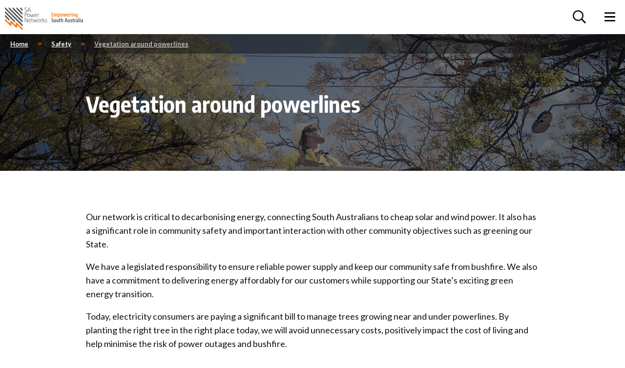

--- FILE ---
content_type: text/html;charset=utf-8
request_url: https://www.sapowernetworks.com.au/safety/vegetation-around-powerlines/
body_size: 25697
content:

<!DOCTYPE html>
<html lang=en>
<head>
<meta charset=utf-8>
<meta http-equiv=x-ua-compatible content="ie=edge">
<meta content='width=device-width, initial-scale=1.0, maximum-scale=1.0, user-scalable=0, shrink-to-fit=yes' name=viewport />
<script>(function(w,d,s,l,i){w[l]=w[l]||[];w[l].push({'gtm.start':
new Date().getTime(),event:'gtm.js'});var f=d.getElementsByTagName(s)[0],
j=d.createElement(s),dl=l!='dataLayer'?'&l='+l:'';j.async=true;j.src=
'https://www.googletagmanager.com/gtm.js?id='+i+dl+ '&gtm_auth=6cuMDQdeVcTiIE1TuAXDlg&gtm_preview=env-2&gtm_cookies_win=x';f.parentNode.insertBefore(j,f);
})(window,document,'script','dataLayer','GTM-5RFN6L2');</script>
<meta name=Category content=General /> <meta name="Page type" content=Primary /> <meta name="Date Created" content="03/09/2018 14:14"/> <meta name="Page Category" content="Website page"/> <meta name="Date Modified" content="01/04/2022 09:19"/> <meta name="Page Banner" content=7016 /> <meta name=Author content="Morne de Klerk"/> <meta name="Page Feedback Form" content=Enabled /> <meta name=Description content="Learn about our vegetation management program and why it's important to keep trees and branches away from powerlines."/> <meta name=Tags content="tree trimming,pruning,vegetation"/> <link href="/js/semantic/semantic.min.css" rel=stylesheet type="text/css"/><link rel=stylesheet href="/css/common.css?_=20251014" type="text/css"/> <link rel=stylesheet href="/css/fonts/fontawesome/css/all.min.css?_=20251014" type="text/css"/> <link rel=stylesheet href="/css/site.css?_=20251014" type="text/css"/> <link rel=stylesheet href="/custom/styles/main-style.css?_=20251014" type="text/css" media=all /><title>Vegetation around powerlines - SA Power Networks</title> <link rel=canonical href="https://www.sapowernetworks.com.au/safety/vegetation-around-powerlines/"/> <script src="/js/jquery/jquery.js"></script> <script src="/js/jquery/jquery-migrate.js"></script> <script src="/js/site.js"></script> <script>
//<![CDATA[
initJQuery = function() {
if (typeof(jQuery) != 'undefined') {
  jQuery.noConflict();
  jQuery(window).bind('load', function() { if(jQuery().tooltip) { jQuery('.tooltip').tooltip({ extraClass: 'jqueryTooltip', showURL: false, bodyHandler: function() { return jQuery(this).attr('tooltipTitle'); } }); } if(jQuery().popup) { jQuery('.help-tooltip').popup(); } });
} else {
  window.setTimeout(initJQuery, 100);
}
};
initJQuery();

//]]>
</script> <script src="/js/moment/moment.min.js"></script><script src="/js/moment/moment-timezone-with-data.min.js"></script><script src="/js/semantic/semantic.min.js"></script><script src="/js/semantic/semantic-init-cal.jsp"></script><script src="/js/common.js"></script> <script src="/js/favourites.js"></script>
<link rel=apple-touch-icon sizes=180x180 href="/favicons/apple-touch-icon.png">
<link rel=icon type="image/png" sizes=32x32 href="/favicons/favicon-32x32.png">
<link rel=icon type="image/png" sizes=16x16 href="/favicons/favicon-16x16.png">
<link rel=mask-icon href="/favicons/safari-pinned-tab.svg" color="#d52b1e">
<link rel="shortcut icon" href="/favicons/favicon.ico">
<link href="https://fonts.googleapis.com/css?family=Lato:400,400i,700,900%7cEncode+Sans+Condensed:400,700%7cEncode+Sans+Semi+Condensed:700" rel=stylesheet>
<meta name=msapplication-config content="/favicons/browserconfig.xml">
<meta name=theme-color content="#ffffff">
<meta name=facebook-domain-verification content=u3bxec8pw9zep95pc3d06qtxockfl3 />
<script>
      window.components = [];
    </script>
<style media=screen>@-webkit-keyframes spin{0%{-webkit-transform:rotate(0deg);transform:rotate(0deg)}to{-webkit-transform:rotate(1turn);transform:rotate(1turn)}}@keyframes spin{0%{-webkit-transform:rotate(0deg);transform:rotate(0deg)}to{-webkit-transform:rotate(1turn);transform:rotate(1turn)}}svg.fa-map-marker-alt{width:0.75em;}</style>
</head>
<body class="">
<noscript><iframe src="https://www.googletagmanager.com/ns.html?id=GTM-5RFN6L2&gtm_auth=O0Jm25NgAKF8nSdVoVJ47g&gtm_preview=env-17&gtm_cookies_win=x" height=0 width=0 style="display:none;visibility:hidden"></iframe></noscript>
<a href="#" class=skip-to-content tabindex=1>Skip to content</a>
<div class=mobile-overlay></div>
<script>window.components.push('header');</script>
<header>
<nav class=header__wrapper id=sticky-nav>
<div class=sticky-nav__wrapper>
<div class=header>
<div class="header__container justify-content-between align-items-center">
<a href='https://www.sapowernetworks.com.au' class=header__brand>
<img src="/custom/control/sapn/header-logo.svg" alt="">
<span class=sr-only>Home SA Power Networks - logo</span>
</a>
<a href="/contact-us/interpreter-services/" class="language-link d-xl-none">
<svg class=language-link__icon version=1.1 xmlns="http://www.w3.org/2000/svg" xmlns:xlink="http://www.w3.org/1999/xlink" x=0px y=0px viewBox="0 0 512 512" style="enable-background:new 0 0 512 512;" xml:space=preserve role=img aria-label=Language>
<title>Language</title>
<style>
						.language-st0{fill:#111111;}
					</style>
<g>
<g>
<g>
<path class=language-st0 d="M195.7,268.1c-0.8-4.1-29.1-145.5-30-150c-1.4-7-7.6-12.1-14.7-12.1h-30c-7.2,0-13.3,5-14.7,12.1
								c-0.9,4.6-29.2,146.1-30,150c-1.6,8.1,3.6,16,11.8,17.6c8.1,1.6,16-3.6,17.7-11.8l9.6-47.9h41.4l9.6,47.9
								c1.6,8.1,9.5,13.4,17.6,11.8C192.1,284.1,197.3,276.2,195.7,268.1z M121.3,196l12-60h5.4l12,60H121.3z"/>
</g>
</g>
<g>
<g>
<path class=language-st0 d="M436,226h-45v-15c0-8.3-6.7-15-15-15s-15,6.7-15,15v15h-45c-8.3,0-15,6.7-15,15s6.7,15,15,15h3.6
								c8.5,27.6,21.4,48.8,35.6,65.8c-11.5,10.5-23.2,19.2-33.6,27.5c-6.5,5.2-7.5,14.6-2.3,21.1c5.2,6.5,14.6,7.5,21.1,2.3
								c10.4-8.4,23-17.6,35.6-29.3c12.7,11.6,25.2,20.9,35.6,29.3c6.5,5.2,15.9,4.1,21.1-2.3c5.2-6.5,4.1-15.9-2.3-21.1
								c-10.4-8.3-22-16.9-33.6-27.5c14.2-17,27-38.2,35.6-65.8h3.6c8.3,0,15-6.7,15-15S444.3,226,436,226z M376,299.7
								c-9.6-12-18.2-26.4-24.7-43.8h49.4C394.2,273.4,385.6,287.7,376,299.7z"/>
</g>
</g>
<g>
<g>
<path class=language-st0 d="M467,91H250.6l-6.4-51.6C241.4,16.9,222.2,0,199.5,0H45C20.2,0,0,20.2,0,45v331c0,24.8,20.2,45,45,45h126.5
								l6.3,51.6c2.8,22.4,22,39.4,44.7,39.4H467c24.8,0,45-20.2,45-45V136C512,111.2,491.8,91,467,91z M45,391c-8.3,0-15-6.7-15-15V45
								c0-8.3,6.7-15,15-15h154.5c7.5,0,13.9,5.6,14.9,13.1c2.2,17.4,41.2,330.6,43.4,347.9H45z M206.7,461.8l-5-40.8H242L206.7,461.8z
								M482,467c0,8.3-6.7,15-15,15H228.9l57.1-66.1c2.9-3.3,4.2-7.7,3.6-12L254.3,121H467c8.3,0,15,6.7,15,15V467z"/>
</g>
</g>
</g>
</svg>
<span class=language-link__text>Language</span>
</a>
<div class=header__right>
<div class=header-search__container id=header-search-container>
<div class=nav-item__highlight></div>
<p class=sr-only>
For the following menu: when a menu item is expanded, focus is moved to the expanded sub-menu.
When pressing the Tab key to move through sub-menu items, the sub-menu for each menu item will open in sequence.
</p>
<nav class="navbar container navbar-expand">
<div class=top-header__wrapper>
<div class=top-header>
<div class="top-header__container row top-nav-bar">
<ul class="navbar-nav desktop-nav d-none d-xl-flex align-items-center">
<li data-slug=about class="active nav-item nav-item--text about">
<a class=nav-link href="/about-us" aria-expanded=false data-megamenu="#megamenu-about" aria-haspopup=true aria-describedby=megamenu-about>
<span>About</span>
</a>
</li>
<li data-slug=careers class="active nav-item nav-item--text careers">
<a class=nav-link href="/about-us/careers" aria-expanded=false data-megamenu="#megamenu-careers" aria-haspopup=true aria-describedby=megamenu-careers>
<span>Careers</span>
</a>
</li>
<li data-slug=contact-us class="active nav-item nav-item--text contact-us">
<a class=nav-link href="/contact" aria-expanded=false data-megamenu="#megamenu-contact" aria-haspopup=true aria-describedby=megamenu-contact>
<span>Contact</span>
</a>
</li>
<li class="nav-item secondary">
<a href="#" class="nav-link nav-link--icon header__alert-toggle" style="display:none;" title="Click to toggle alert messages" role=button aria-expanded=false>
<span class=sr-only>Alert Messages - these expand further below</span>
<i class="far fa-exclamation-triangle fa-lg header__alert-toggle--inactive"></i>
<i class="fas fa-exclamation-triangle fa-lg header__alert-toggle--active"></i>
</a>
</li>
</ul>
</div>
</div>
</div>
<div class=row>
<ul class="navbar-nav desktop-nav d-none d-xl-flex align-items-center">
<script>
            window
                .components
                .push('nav-item');
        </script>
<li data-slug=outages class="nav-item nav-item--text outages " data-pageid=5093>
<a class="nav-link has-dropdown" href="/outages/" aria-expanded=false data-megamenu="#megamenu-outages">
<span>Outages</span>
<i class="fas fa-chevron-right nav-link__dropdown-indicator" aria-hidden focusable=false></i>
</a>
</li>
<script>
            window
                .components
                .push('nav-item');
        </script>
<li data-slug=your-power class="nav-item nav-item--text your-power " data-pageid=5094>
<a class="nav-link has-dropdown" href="/your-power/" aria-expanded=false data-megamenu="#megamenu-yourpower">
<span>Your power</span>
<i class="fas fa-chevron-right nav-link__dropdown-indicator" aria-hidden focusable=false></i>
</a>
</li>
<script>
            window
                .components
                .push('nav-item');
        </script>
<li data-slug=connections class="nav-item nav-item--text connections " data-pageid=5097>
<a class="nav-link has-dropdown" href="/connections/" aria-expanded=false data-megamenu="#megamenu-connections">
<span>Connections</span>
<i class="fas fa-chevron-right nav-link__dropdown-indicator" aria-hidden focusable=false></i>
</a>
</li>
<script>
            window
                .components
                .push('nav-item');
        </script>
<li data-slug=safety class="nav-item nav-item--text safety " data-pageid=5095>
<a class="nav-link has-dropdown" href="/safety/" aria-expanded=false data-megamenu="#megamenu-safety">
<span>Safety</span>
<i class="fas fa-chevron-right nav-link__dropdown-indicator" aria-hidden focusable=false></i>
</a>
</li>
<script>
            window
                .components
                .push('nav-item');
        </script>
<li data-slug=maintenance class="nav-item nav-item--text maintenance " data-pageid=5098>
<a class="nav-link has-dropdown" href="/maintenance/" aria-expanded=false data-megamenu="#megamenu-maintenance">
<span>Maintenance</span>
<i class="fas fa-chevron-right nav-link__dropdown-indicator" aria-hidden focusable=false></i>
</a>
</li>
<script>
            window
                .components
                .push('nav-item');
        </script>
<li data-slug=industry class="nav-item nav-item--text industry " data-pageid=7192>
<a class="nav-link has-dropdown" href="/industry/" aria-expanded=false data-megamenu="#megamenu-industry">
<span>Industry</span>
<i class="fas fa-chevron-right nav-link__dropdown-indicator" aria-hidden focusable=false></i>
</a>
</li>
<script>
            window
                .components
                .push('nav-item');
        </script>
<li data-slug=future-energy class="nav-item nav-item--text future-energy " data-pageid=9262>
<a class="nav-link has-dropdown" href="/future-energy/" aria-expanded=false data-megamenu="#megamenu-futureenergy">
<span>Future energy</span>
<i class="fas fa-chevron-right nav-link__dropdown-indicator" aria-hidden focusable=false></i>
</a>
</li>
<script>
            window
                .components
                .push('nav-item');
        </script>
</ul>
</div>
<div class=d-xl-none>
<ul class="navbar-nav mobile-nav">
<script>window.components.push('navigation.alert-toggle');</script>
<li class="nav-item ">
<a href="#" class="nav-link nav-link--icon header__alert-toggle" style="display:none;" title="Click to toggle alert messages" role=button aria-expanded=false>
<span class=sr-only>Alert Messages - these expand further below</span>
<svg class="svg-inline--fa fa-exclamation-triangle fa-w-18 header__alert-toggle--inactive" aria-hidden=true data-prefix=far data-icon=exclamation-triangle role=img xmlns="http://www.w3.org/2000/svg" viewBox="0 0 576 512" data-fa-i2svg=""><path fill=currentColor d="M248.747 204.705l6.588 112c.373 6.343 5.626 11.295 11.979 11.295h41.37a12 12 0 0 0 11.979-11.295l6.588-112c.405-6.893-5.075-12.705-11.979-12.705h-54.547c-6.903 0-12.383 5.812-11.978 12.705zM330 384c0 23.196-18.804 42-42 42s-42-18.804-42-42 18.804-42 42-42 42 18.804 42 42zm-.423-360.015c-18.433-31.951-64.687-32.009-83.154 0L6.477 440.013C-11.945 471.946 11.118 512 48.054 512H527.94c36.865 0 60.035-39.993 41.577-71.987L329.577 23.985zM53.191 455.002L282.803 57.008c2.309-4.002 8.085-4.002 10.394 0l229.612 397.993c2.308 4-.579 8.998-5.197 8.998H58.388c-4.617.001-7.504-4.997-5.197-8.997z"></path></svg>
<svg class="svg-inline--fa fa-exclamation-triangle fa-w-18 header__alert-toggle--active" aria-hidden=true data-prefix=fas data-icon=exclamation-triangle role=img xmlns="http://www.w3.org/2000/svg" viewBox="0 0 576 512" data-fa-i2svg=""><path fill=currentColor d="M569.517 440.013C587.975 472.007 564.806 512 527.94 512H48.054c-36.937 0-59.999-40.055-41.577-71.987L246.423 23.985c18.467-32.009 64.72-31.951 83.154 0l239.94 416.028zM288 354c-25.405 0-46 20.595-46 46s20.595 46 46 46 46-20.595 46-46-20.595-46-46-46zm-43.673-165.346l7.418 136c.347 6.364 5.609 11.346 11.982 11.346h48.546c6.373 0 11.635-4.982 11.982-11.346l7.418-136c.375-6.874-5.098-12.654-11.982-12.654h-63.383c-6.884 0-12.356 5.78-11.981 12.654z"></path></svg>
</a>
</li>
<li class=nav-item>
<a class="nav-link global-search-toggle" href="#" title="Toggle global site search">
<i class="far fa-search"></i>
<i class="fal fa-times"></i>
<span class=sr-only>Toggle global site search</span>
</a>
</li>
</ul>
</div>
<button id=mobile-navigation-toggle type=button class="header__toggle d-flex d-xl-none" data-toggle=menu aria-controls=header-search-container aria-expanded=false aria-label="Toggle navigation">
<i class="far fa-bars mobile-navigation-toggle__icon mobile-navigation-toggle__icon--inactive"></i>
<i class="fal fa-times mobile-navigation-toggle__icon mobile-navigation-toggle__icon--active"></i>
</button>
</nav>
</div>
<script>window.components.push('header-search');</script>
<fieldset>
<legend class=sr-only>Search this site</legend>
<form class=header-search action="/public/redirect.jsp">
<div class=header-search__tray>
<label for=header-search-input class=sr-only>Search</label>
<input id=header-search-input name=str value="" placeholder=Search class=header-search__input aria-haspopup=true aria-expanded=false autocomplete=off>
<button aria-label="Clear and close" data-toggle=header-search data-action=close aria-controls=header-search-input data-target="#header-search-input" type=button class="header-search__button header-search__button--close" tabindex=0>
<i class="fal fa-times"></i>
</button>
<button aria-label=Search data-toggle=header-search data-action=open aria-controls=header-search__autosuggest data-target="#header-search-input" type=submit class="header-search__button header-search__button--submit" tabindex=0>
<i class="far fa-search"></i>
<i class="far fa-spinner-third fa-spin"></i>
</button>
</div>
<div class=header-search__autosuggest-wrapper role=alert aria-live=assertive>
<ul class=header-search__autosuggest id=header-search__autosuggest>
<li class=header-search__autosuggest-item>
<a href="#" class="header-search__autosuggest-link autosuggest-link">Placeholder</a>
</li>
</ul>
</div>
<input type=hidden name=rpp value=10 />
<input type=hidden name=xcid value=5103 />
<input type=hidden name=id value=5103 />
<input type=hidden name=rst value=all />
</form>
</fieldset>
</div>
</div>
<script>window.components.push('navigation.megamenu');</script>
<ul class=megamenu__wrapper>
<li class=megamenu id=megamenu-outages>
<div class=megamenu__container>
<h2 class=megamenu__heading>
<i class="fas fa-chevron-right"></i>
<a href="/outages/" tabindex=-1>Outages</a>
</h2>
<ul class="row p-0">
<li class="col-3 megamenu__links-wrapper">
<ul class=megamenu__links>
<li class=megamenu__link>
<a href="/outages/dont-wait-for-summer/" tabindex=-1>Don't wait for Summer</a>
</li>
<li class=megamenu__link>
<a href="/outages/view-the-outage-map/" tabindex=-1>View the outage map</a>
</li>
<li class=megamenu__link>
<a href="/outages/life-support-customers/" tabindex=-1>Life support customers</a>
</li>
<li class=megamenu__link>
<a href="/outages/report-a-problem/" tabindex=-1>Report a problem</a>
</li>
</ul>
</li>
<li class="col-3 megamenu__links-wrapper">
<ul class=megamenu__links>
<li class=megamenu__link>
<a href="/outages/what-to-do-when-the-power-goes-out/" tabindex=-1>What to do when the power goes out</a>
</li>
<li class=megamenu__link>
<a href="/outages/sign-up-for-outage-alerts/" tabindex=-1>Sign up for outage alerts</a>
</li>
<li class=megamenu__link>
<a href="/outages/make-a-claim/" tabindex=-1>Make a claim</a>
</li>
<li class=megamenu__link>
<a href="/outages/load-shedding/" tabindex=-1>Load shedding</a>
</li>
</ul>
</li>
<li class="col-6 megamenu__secondary-nav megamenu__secondary-nav--expanded-border">
<h3 class="megamenu__subheading megamenu__subheading--power-out">Power out?</h3>
<div class="outage-search outage-search--inline"><span class="outage-search__error outage-search__error--mobile">Please enter a South Australian address.</span>
<form action="https://outage.apps.sapowernetworks.com.au/Outages/OutageSearch" class=outage-search__input-wrapper><label class=sr-only for=outagemap-megamenu>Outage Locality Search</label> <span class=outage-search__error>Please enter a South Australian address.</span> <input aria-expanded=false aria-haspopup=true class="outage-search__input form-control" id=outagemap-megamenu placeholder="Enter your street, suburb or postcode"/> <i class="fal fa-map-marker-alt" aria-hidden=true></i> <a class=outage-search__input-clear href="#" title="Click to clear search results"><span class=sr-only>Click to clear search results</span><i class="fal fa-times"></i></a></form>
<a aria-label="Click to allow browser to auto detect your location" class="outage-search__location outage-search__link" href="#">Use my location</a></div>
<div class="megamenu__quicklinks megamenu__links-wrapper">
<h3 class=megamenu__subheading>Report a problem</h3>
<ul class=megamenu__links>
<li class="megamenu__link megamenu__link--quicklink"><a href="/incapsula-redirect/outages/report-a-problem/report-an-outage" tabindex=-1>Report an outage</a></li>
<li class="megamenu__link megamenu__link--quicklink"><a href="/incapsula-redirect/outages/report-a-problem/report-an-issue-with-a-street-light" tabindex=-1>Report a street light problem</a></li>
<li class="megamenu__link megamenu__link--quicklink"><a href="/outages/report-a-problem/report-a-hazard/" tabindex=-1>Report a hazard</a></li>
</ul>
</div>
</li>
</ul>
</div>
</li>
<li class=megamenu id=megamenu-yourpower>
<div class=megamenu__container>
<h2 class=megamenu__heading>
<i class="fas fa-chevron-right"></i>
<a href="/your-power/" tabindex=-1>Your power</a>
</h2>
<ul class="row p-0">
<li class="col-3 megamenu__links-wrapper">
<a href="/your-power/quality-reliability/"><h3 class=megamenu__subheading>Quality & reliability</h3></a>
<ul class=megamenu__links>
<li class=megamenu__link>
<a href="/your-power/quality-reliability/guaranteed-service-level-payment/" tabindex=-1>Guaranteed Service Level payment</a>
</li>
<li class=megamenu__link>
<a href="/your-power/quality-reliability/reliability-management/" tabindex=-1>Reliability management</a>
</li>
<li class=megamenu__link>
<a href="/your-power/quality-reliability/solar-curtailment-for-minimum-system-demand-events/" tabindex=-1>Solar curtailment for minimum system demand events</a>
</li>
<li class=megamenu__link>
<a href="/your-power/quality-reliability/solar-inverter-settings/" tabindex=-1>Solar inverter settings</a>
</li>
</ul>
</li>
<li class="col-3 megamenu__links-wrapper">
<a href="/your-power/billing/"><h3 class=megamenu__subheading>Billing</h3></a>
<ul class=megamenu__links>
<li class=megamenu__link>
<a href="/your-power/billing/meter-reading/" tabindex=-1>Meter reading</a>
</li>
<li class=megamenu__link>
<a href="/your-power/billing/understanding-power-pricing/" tabindex=-1>Understanding power pricing</a>
</li>
<li class=megamenu__link>
<a href="/your-power/billing/financial-hardship/" tabindex=-1>Financial hardship</a>
</li>
<li class=megamenu__link>
<a href="/your-power/billing/tariffs-we-charge-to-distribute-your-electricity/" tabindex=-1>Tariffs we charge to distribute your electricity</a>
</li>
</ul>
</li>
<li class="col-3 megamenu__links-wrapper">
<a href="/your-power/manage-your-power-use/"><h3 class=megamenu__subheading>Manage your power</h3></a>
<ul class=megamenu__links>
<li class=megamenu__link>
<a href="/your-power/manage-your-power-use/life-support-customers/" tabindex=-1>Life support customers</a>
</li>
<li class=megamenu__link>
<a href="/your-power/manage-your-power-use/moving-house-or-premise/" tabindex=-1>Moving house or property</a>
</li>
<li class=megamenu__link>
<a href="/your-power/manage-your-power-use/your-meter-data/" tabindex=-1>Your Meter Data</a>
</li>
<li class=megamenu__link>
<a href="/your-power/manage-your-power-use/authority-to-act-form/" tabindex=-1>Authority to act form</a>
</li>
</ul>
</li>
<li class="col-3 megamenu__links-wrapper">
<a href="/your-power/smarter-energy/"><h3 class=megamenu__subheading>Smarter energy</h3></a>
<ul class=megamenu__links>
<li class=megamenu__link>
<a href="/your-power/smarter-energy/be-energy-efficient/" tabindex=-1>Be energy efficient</a>
</li>
<li class=megamenu__link>
<a href="/your-power/smarter-energy/electric-vehicles/" tabindex=-1>Electric vehicles</a>
</li>
<li class=megamenu__link>
<a href="/your-power/smarter-energy/national-smart-meter-rollout/" tabindex=-1>National smart meter roll-out</a>
</li>
<li class=megamenu__link>
<a href="/your-power/smarter-energy/flexible-exports/" tabindex=-1>Flexible Exports</a>
</li>
<li class=megamenu__link>
<a href="/your-power/smarter-energy/flexible-exports-eligibility/" tabindex=-1>Flexible Exports Eligibility</a>
</li>
</ul>
</li>
</ul>
</div>
</li>
<li class=megamenu id=megamenu-connections>
<div class=megamenu__container>
<h2 class=megamenu__heading>
<i class="fas fa-chevron-right"></i>
<a href="/connections/" tabindex=-1>Connections</a>
</h2>
<ul class="row p-0">
<li class="col-3 megamenu__links-wrapper">
<ul class=megamenu__links>
<li class=megamenu__link>
<a href="/connections/new-connections/" tabindex=-1>New connections</a>
</li>
<li class=megamenu__link>
<a href="/connections/bushfire-reconnections/" tabindex=-1>Bushfire reconnections</a>
</li>
<li class=megamenu__link>
<a href="/connections/connect-solar-and-ev-chargers/" tabindex=-1>Connect solar and EV chargers</a>
</li>
<li class=megamenu__link>
<a href="/connections/modify-your-connection/" tabindex=-1>Modify your connection</a>
</li>
</ul>
</li>
<li class="col-3 megamenu__links-wrapper">
<ul class=megamenu__links>
<li class=megamenu__link>
<a href="/connections/request-a-quote/" tabindex=-1>Request a quote</a>
</li>
<li class=megamenu__link>
<a href="/connections/disconnections/" tabindex=-1>Disconnections</a>
</li>
<li class=megamenu__link>
<a href="/connections/lighting/" tabindex=-1>Lighting</a>
</li>
<li class=megamenu__link>
<a href="/connections/moving-house-or-property/" tabindex=-1>Moving house or property</a>
</li>
</ul>
</li>
<li class="col-3 megamenu__links-wrapper">
<ul class=megamenu__links>
<li class=megamenu__link>
<a href="/connections/new-meter-installations/" tabindex=-1>New meter installations</a>
</li>
<li class=megamenu__link>
<a href="/connections/relocate-our-equipment/" tabindex=-1>Relocate our equipment</a>
</li>
<li class=megamenu__link>
<a href="/connections/temporary-connections/" tabindex=-1>Temporary connections</a>
</li>
<li class=megamenu__link>
<a href="/connections/rex-portal/" tabindex=-1>REX portal</a>
</li>
</ul>
</li>
<li class="col-3 megamenu__links-wrapper">
<ul class=megamenu__links>
<li class=megamenu__link>
<a href="/connections/request-for-low-voltage-line-covers-tiger-tails/" tabindex=-1>Request for low voltage line covers (tiger tails)</a>
</li>
<li class=megamenu__link>
<a href="/connections/clearance-to-energise/" tabindex=-1>Clearance to energise</a>
</li>
<li class=megamenu__link>
<a href="/connections/endorsement-for-wholesale-demand-response-wdr/" tabindex=-1>Endorsement for Wholesale Demand Response (WDR)</a>
</li>
</ul>
</li>
</ul>
</div>
</li>
<li class=megamenu id=megamenu-safety>
<div class=megamenu__container>
<h2 class=megamenu__heading>
<i class="fas fa-chevron-right"></i>
<a href="/safety/" tabindex=-1>Safety</a>
</h2>
<ul class="row p-0">
<li class="col-3 megamenu__links-wrapper">
<ul class=megamenu__links>
<li class=megamenu__link>
<a href="/safety/farm-safety-look-up-and-live/" tabindex=-1>Farm Safety - Look Up and Live</a>
</li>
<li class=megamenu__link>
<a href="/safety/flood-safety/" tabindex=-1>Flood safety</a>
</li>
<li class=megamenu__link>
<a href="/safety/living-near-substations/" tabindex=-1>Living near substations</a>
</li>
<li class=megamenu__link>
<a href="/safety/privatelyowned-poles-and-powerlines/" tabindex=-1>Privately-owned poles and powerlines</a>
</li>
</ul>
</li>
<li class="col-3 megamenu__links-wrapper">
<ul class=megamenu__links>
<li class=megamenu__link>
<a href="/safety/underground-assets-before-you-dig/" tabindex=-1>Underground assets - before you dig</a>
</li>
<li class=megamenu__link>
<a href="/safety/bushfire-safety/" tabindex=-1>Bushfire safety</a>
</li>
<li class=megamenu__link>
<a href="/safety/contractor-whs-induction/" tabindex=-1>Contractor WHS Induction</a>
</li>
<li class=megamenu__link>
<a href="/safety/shocks-and-tingles/" tabindex=-1>Shocks and tingles </a>
</li>
</ul>
</li>
<li class="col-3 megamenu__links-wrapper">
<ul class=megamenu__links>
<li class=megamenu__link>
<a href="/safety/vegetation-around-powerlines/" tabindex=-1>Vegetation around powerlines</a>
</li>
<li class=megamenu__link>
<a href="/safety/wires-down-safety/" tabindex=-1>Wires down safety</a>
</li>
<li class=megamenu__link>
<a href="/safety/working-around-overhead-powerlines/" tabindex=-1>Working around overhead powerlines</a>
</li>
<li class=megamenu__link>
<a href="/safety/severe-weather-safety/" tabindex=-1>Severe weather safety</a>
</li>
</ul>
</li>
</ul>
</div>
</li>
<li class=megamenu id=megamenu-maintenance>
<div class=megamenu__container>
<h2 class=megamenu__heading>
<i class="fas fa-chevron-right"></i>
<a href="/maintenance/" tabindex=-1>Maintenance</a>
</h2>
<ul class="row p-0">
<li class="col-3 megamenu__links-wrapper">
<ul class=megamenu__links>
<li class=megamenu__link>
<a href="/maintenance/outages-due-to-insulator-pollution/" tabindex=-1>Outages due to insulator pollution</a>
</li>
<li class=megamenu__link>
<a href="/maintenance/access-to-your-property/" tabindex=-1>Access to your property</a>
</li>
<li class=megamenu__link>
<a href="/maintenance/preparing-for-a-planned-power-interruption/" tabindex=-1>Preparing for a planned power interruption</a>
</li>
<li class=megamenu__link>
<a href="/maintenance/lighting/" tabindex=-1>Lighting</a>
</li>
</ul>
</li>
<li class="col-3 megamenu__links-wrapper">
<ul class=megamenu__links>
<li class=megamenu__link>
<a href="/maintenance/meters/" tabindex=-1>Meters</a>
</li>
<li class=megamenu__link>
<a href="/maintenance/powerline-inspections/" tabindex=-1>Powerline inspections</a>
</li>
<li class=megamenu__link>
<a href="/maintenance/report-graffiti/" tabindex=-1>Report graffiti</a>
</li>
<li class=megamenu__link>
<a href="/maintenance/tree-trimming/" tabindex=-1>Tree trimming</a>
</li>
</ul>
</li>
<li class="col-3 megamenu__links-wrapper">
<ul class=megamenu__links>
<li class=megamenu__link>
<a href="/maintenance/view-outages-essential-work/" tabindex=-1>View outages & essential work</a>
</li>
</ul>
</li>
</ul>
</div>
</li>
<li class=megamenu id=megamenu-industry>
<div class=megamenu__container>
<h2 class=megamenu__heading>
<i class="fas fa-chevron-right"></i>
<a href="/industry/" tabindex=-1>Industry</a>
</h2>
<ul class="row p-0">
<li class="col-3 megamenu__links-wrapper">
<ul class=megamenu__links>
<li class=megamenu__link>
<a href="/industry/access-your-clients-meter-data/" tabindex=-1>Access your client's meter data</a>
</li>
<li class=megamenu__link>
<a href="/industry/annual-network-plans/" tabindex=-1>Annual network plans</a>
</li>
<li class=megamenu__link>
<a href="/industry/connect-solar-and-ev-chargers/" tabindex=-1>Connect solar and EV chargers</a>
</li>
<li class=megamenu__link>
<a href="/industry/contractor-whs-induction/" tabindex=-1>Contractor WHS Induction</a>
</li>
</ul>
</li>
<li class="col-3 megamenu__links-wrapper">
<ul class=megamenu__links>
<li class=megamenu__link>
<a href="/industry/facilities-access/" tabindex=-1>Facilities access</a>
</li>
<li class=megamenu__link>
<a href="/industry/flexible-exports/" tabindex=-1>Flexible Exports</a>
</li>
<li class=megamenu__link>
<a href="/industry/industry-news/" tabindex=-1>Industry news</a>
</li>
<li class=megamenu__link>
<a href="/industry/lighting/" tabindex=-1>Lighting</a>
</li>
</ul>
</li>
<li class="col-3 megamenu__links-wrapper">
<ul class=megamenu__links>
<li class=megamenu__link>
<a href="/industry/network-tariff-change-request/" tabindex=-1>Network tariff change request</a>
</li>
<li class=megamenu__link>
<a href="/industry/relevant-agent/" tabindex=-1>Relevant Agent</a>
</li>
<li class=megamenu__link>
<a href="/industry/request-for-network-access/" tabindex=-1>Request for network access</a>
</li>
<li class=megamenu__link>
<a href="/industry/resource-library/" tabindex=-1>Resource library</a>
</li>
</ul>
</li>
<li class="col-3 megamenu__links-wrapper">
<ul class=megamenu__links>
<li class=megamenu__link>
<a href="/industry/rex-portal/" tabindex=-1>REX Portal</a>
</li>
<li class=megamenu__link>
<a href="/industry/service-installation-rules/" tabindex=-1>Service & Installation Rules</a>
</li>
<li class=megamenu__link>
<a href="/industry/supplying-to-us/" tabindex=-1>Supplying to us</a>
</li>
<li class=megamenu__link>
<a href="/industry/tenders/" tabindex=-1>Tenders</a>
</li>
</ul>
</li>
<li class="col-3 megamenu__links-wrapper">
<ul class=megamenu__links>
<li class=megamenu__link>
<a href="/industry/transporting-high-loads/" tabindex=-1>Transporting high loads</a>
</li>
</ul>
</li>
<li class="col-3 megamenu__secondary-nav megamenu__secondary-nav--standard-border">
<div class="megamenu__quicklinks megamenu__links-wrapper">
<h3 class=megamenu__subheading>Quick links</h3>
<ul class=megamenu__links>
<li class="megamenu__link megamenu__link--quicklink"><a href="/industry/public-lighting-portal" target=_blank>Public lighting portal</a></li>
<li class="megamenu__link megamenu__link--quicklink"><a href="https://www.sapowernetworks.com.au/industry/contractors-access-to-network-standards-and-edrawings/">Contractors access to network standards and e-drawings</a></li>
</ul>
</div>
</li>
</ul>
</div>
</li>
<li class=megamenu id=megamenu-futureenergy>
<div class=megamenu__container>
<h2 class=megamenu__heading>
<i class="fas fa-chevron-right"></i>
<a href="/future-energy/" tabindex=-1>Future energy</a>
</h2>
<ul class="row p-0">
<li class="col-3 megamenu__links-wrapper">
<ul class=megamenu__links>
<li class=megamenu__link>
<a href="/future-energy/energy-masters-demand-flexibility-pilot/" tabindex=-1>Energy Masters demand flexibility pilot</a>
</li>
<li class=megamenu__link>
<a href="/future-energy/flexible-exports-for-solar-pv-trial/" tabindex=-1>Flexible Exports for Solar PV Trial</a>
</li>
<li class=megamenu__link>
<a href="/future-energy/market-active-solar-trial/" tabindex=-1>Market Active Solar Trial</a>
</li>
<li class=megamenu__link>
<a href="/future-energy/enhanced-voltage-management/" tabindex=-1>Enhanced voltage management</a>
</li>
</ul>
</li>
<li class="col-3 megamenu__links-wrapper">
<ul class=megamenu__links>
<li class=megamenu__link>
<a href="/future-energy/closed-loop-voltage-control-trial/" tabindex=-1>Closed Loop Voltage Control Trial</a>
</li>
<li class=megamenu__link>
<a href="/future-energy/diverse-data-trial/" tabindex=-1>Diverse Data Trial</a>
</li>
<li class=megamenu__link>
<a href="/future-energy/timeofuse-network-tariffs/" tabindex=-1>Time-of-Use Network Tariffs</a>
</li>
<li class=megamenu__link>
<a href="/future-energy/smart-hot-water-control/" tabindex=-1>Smart Hot Water Control</a>
</li>
</ul>
</li>
<li class="col-3 megamenu__links-wrapper">
<ul class=megamenu__links>
<li class=megamenu__link>
<a href="/future-energy/advanced-virtual-power-plant-grid-integration-trial/" tabindex=-1>Advanced Virtual Power Plant Grid Integration Trial</a>
</li>
<li class=megamenu__link>
<a href="/future-energy/residential-battery-trial/" tabindex=-1>Residential Battery Trial</a>
</li>
</ul>
</li>
</ul>
</div>
</li>
<li class=megamenu id=megamenu-contact>
<div class=megamenu__container>
<h2 class=megamenu__heading>
<i class="fas fa-chevron-right"></i>
<a href="/contact/" tabindex=-1>Contact</a>
</h2>
<ul class="row p-0">
<li class="col-3 megamenu__links-wrapper">
<ul class=megamenu__links>
<li class=megamenu__link>
<a href="/contact/feedback-enquiries-form/" tabindex=-1>Feedback & enquiries form</a>
</li>
<li class=megamenu__link>
<a href="/contact/interpreter-services/" tabindex=-1>Interpreter services</a>
</li>
</ul>
</li>
<li class="col-6 megamenu__secondary-nav megamenu__secondary-nav--expanded-border">
<div class=chatTextContainer>
<h3><svg class="injected-svg chat-icon" data-src="styles/svg/chat.svg" height=24 style="fill: rgb(0, 0, 0);" viewbox="0 0 24 24" width=24 xmlns="http://www.w3.org/2000/svg"><defs>
<style>.maximize-svg-bg{fill:none;}
</style>
</defs><path class=maximize-svg-bg d="M0,0H24V24H0Z"></path><path class=chat-svg-icon d="M21,6H19v9H6v2a1,1,0,0,0,1,1H18l4,4V7A1,1,0,0,0,21,6Zm-4,6V3a1,1,0,0,0-1-1H3A1,1,0,0,0,2,3V17l4-4H16A1,1,0,0,0,17,12Z"></path></svg>&nbsp;&nbsp;Chat with us online</h3>
<p style="color:#000000">Our team are here to answer any questions you may have.</p>
<ul class=megamenu__links>
<li class=megamenu__link><a class=chatLink>Live Chat</a></li>
</ul>
</div>
</li>
</ul>
</div>
</li>
</ul>
</div>
</div>
</div>
</div>
</div>
</nav>
</header>
<script>window.components.push('alert-banner');</script>
<script>window.components.push('navigation.mobile-navigation');</script>
<div class=mobile-header__wrapper id=mobile-navigation-wrapper>
<div class=mobile-header>
<nav class="mobile-header__container mobile-header__first-level" id=mobile-navigation>
<div class="card mobile-nav-item has-children">
<div class=card-header id=subnav-item-5093>
<span class=card-title><a href="/outages/">Outages</a></span>
</div>
<button aria-label=Outages class="btn btn-link mobile-nav-item__button collapsed" type=button data-toggle=collapse data-target="#mobile-nav-item-5093" aria-expanded=false aria-controls=mobile-nav-item-5093>
<svg class="svg-inline--fa fa-plus fa-w-14 mobile-nav-item__icon mobile-nav-item__icon--on" aria-hidden=true data-prefix=far data-icon=plus role=img xmlns="http://www.w3.org/2000/svg" viewBox="0 0 448 512" data-fa-i2svg=""><path fill=currentColor d="M436 228H252V44c0-6.6-5.4-12-12-12h-32c-6.6 0-12 5.4-12 12v184H12c-6.6 0-12 5.4-12 12v32c0 6.6 5.4 12 12 12h184v184c0 6.6 5.4 12 12 12h32c6.6 0 12-5.4 12-12V284h184c6.6 0 12-5.4 12-12v-32c0-6.6-5.4-12-12-12z"></path></svg>
<svg class="svg-inline--fa fa-minus fa-w-14 mobile-nav-item__icon mobile-nav-item__icon--off" aria-hidden=true data-prefix=far data-icon=minus role=img xmlns="http://www.w3.org/2000/svg" viewBox="0 0 448 512" data-fa-i2svg=""><path fill=currentColor d="M436 284c6.6 0 12-5.4 12-12v-32c0-6.6-5.4-12-12-12H12c-6.6 0-12 5.4-12 12v32c0 6.6 5.4 12 12 12h424z"></path></svg>
</button>
<div id=mobile-nav-item-5093 class=collapse aria-labelledby=subnav-item-5093 data-parent=" #mobile-navigation ">
<div class=mobile-header__subnav id=subnav-5093>
<script>window.components.push('navigation.mobile-nav-item');</script>
<div class="card mobile-nav-item has-no-children">
<div class=card-header id=subnav-item-11626>
<span class=card-title><a href="/outages/dont-wait-for-summer/">Don't wait for Summer</a></span>
</div>
</div>
<div class="card mobile-nav-item has-no-children">
<div class=card-header id=subnav-item-5277>
<span class=card-title><a href="/outages/view-the-outage-map/">View the outage map</a></span>
</div>
</div>
<div class="card mobile-nav-item has-no-children">
<div class=card-header id=subnav-item-10522>
<span class=card-title><a href="/outages/life-support-customers/">Life support customers</a></span>
</div>
</div>
<div class="card mobile-nav-item has-children">
<div class=card-header id=subnav-item-5102>
<span class=card-title><a href="/outages/report-a-problem/">Report a problem</a></span>
</div>
<button aria-label="Report a problem" class="btn btn-link mobile-nav-item__button collapsed" type=button data-toggle=collapse data-target="#mobile-nav-item-5102" aria-expanded=false aria-controls=mobile-nav-item-5102>
<svg class="svg-inline--fa fa-plus fa-w-14 mobile-nav-item__icon mobile-nav-item__icon--on" aria-hidden=true data-prefix=far data-icon=plus role=img xmlns="http://www.w3.org/2000/svg" viewBox="0 0 448 512" data-fa-i2svg=""><path fill=currentColor d="M436 228H252V44c0-6.6-5.4-12-12-12h-32c-6.6 0-12 5.4-12 12v184H12c-6.6 0-12 5.4-12 12v32c0 6.6 5.4 12 12 12h184v184c0 6.6 5.4 12 12 12h32c6.6 0 12-5.4 12-12V284h184c6.6 0 12-5.4 12-12v-32c0-6.6-5.4-12-12-12z"></path></svg>
<svg class="svg-inline--fa fa-minus fa-w-14 mobile-nav-item__icon mobile-nav-item__icon--off" aria-hidden=true data-prefix=far data-icon=minus role=img xmlns="http://www.w3.org/2000/svg" viewBox="0 0 448 512" data-fa-i2svg=""><path fill=currentColor d="M436 284c6.6 0 12-5.4 12-12v-32c0-6.6-5.4-12-12-12H12c-6.6 0-12 5.4-12 12v32c0 6.6 5.4 12 12 12h424z"></path></svg>
</button>
<div id=mobile-nav-item-5102 class=collapse aria-labelledby=subnav-item-5102 data-parent=" #subnav-5102 ">
<div class=mobile-header__subnav id=subnav-5102>
<script>window.components.push('navigation.mobile-nav-item');</script>
<div class="card mobile-nav-item has-no-children">
<div class=card-header id=subnav-item-5608>
<span class=card-title><a href="/outages/report-a-problem/report-an-outage/">Report an outage</a></span>
</div>
</div>
<div class="card mobile-nav-item has-no-children">
<div class=card-header id=subnav-item-5578>
<span class=card-title><a href="/outages/report-a-problem/report-an-issue-with-a-street-light/">Report an issue with a street light</a></span>
</div>
</div>
<div class="card mobile-nav-item has-no-children">
<div class=card-header id=subnav-item-5616>
<span class=card-title><a href="/outages/report-a-problem/report-a-hazard/">Report a hazard</a></span>
</div>
</div>
</div>
</div>
</div>
<div class="card mobile-nav-item has-no-children">
<div class=card-header id=subnav-item-5281>
<span class=card-title><a href="/outages/what-to-do-when-the-power-goes-out/">What to do when the power goes out</a></span>
</div>
</div>
<div class="card mobile-nav-item has-no-children">
<div class=card-header id=subnav-item-5278>
<span class=card-title><a href="/outages/sign-up-for-outage-alerts/">Sign up for outage alerts</a></span>
</div>
</div>
<div class="card mobile-nav-item has-children">
<div class=card-header id=subnav-item-5283>
<span class=card-title><a href="/outages/make-a-claim/">Make a claim</a></span>
</div>
<button aria-label="Make a claim" class="btn btn-link mobile-nav-item__button collapsed" type=button data-toggle=collapse data-target="#mobile-nav-item-5283" aria-expanded=false aria-controls=mobile-nav-item-5283>
<svg class="svg-inline--fa fa-plus fa-w-14 mobile-nav-item__icon mobile-nav-item__icon--on" aria-hidden=true data-prefix=far data-icon=plus role=img xmlns="http://www.w3.org/2000/svg" viewBox="0 0 448 512" data-fa-i2svg=""><path fill=currentColor d="M436 228H252V44c0-6.6-5.4-12-12-12h-32c-6.6 0-12 5.4-12 12v184H12c-6.6 0-12 5.4-12 12v32c0 6.6 5.4 12 12 12h184v184c0 6.6 5.4 12 12 12h32c6.6 0 12-5.4 12-12V284h184c6.6 0 12-5.4 12-12v-32c0-6.6-5.4-12-12-12z"></path></svg>
<svg class="svg-inline--fa fa-minus fa-w-14 mobile-nav-item__icon mobile-nav-item__icon--off" aria-hidden=true data-prefix=far data-icon=minus role=img xmlns="http://www.w3.org/2000/svg" viewBox="0 0 448 512" data-fa-i2svg=""><path fill=currentColor d="M436 284c6.6 0 12-5.4 12-12v-32c0-6.6-5.4-12-12-12H12c-6.6 0-12 5.4-12 12v32c0 6.6 5.4 12 12 12h424z"></path></svg>
</button>
<div id=mobile-nav-item-5283 class=collapse aria-labelledby=subnav-item-5283 data-parent=" #subnav-5283 ">
<div class=mobile-header__subnav id=subnav-5283>
<script>window.components.push('navigation.mobile-nav-item');</script>
<div class="card mobile-nav-item has-no-children">
<div class=card-header id=subnav-item-6871>
<span class=card-title><a href="/outages/make-a-claim/damage-claims/">Damage claims</a></span>
</div>
</div>
<div class="card mobile-nav-item has-no-children">
<div class=card-header id=subnav-item-11319>
<span class=card-title><a href="/outages/make-a-claim/unclaimed-money/">Unclaimed money</a></span>
</div>
</div>
</div>
</div>
</div>
<div class="card mobile-nav-item has-no-children">
<div class=card-header id=subnav-item-6880>
<span class=card-title><a href="/outages/load-shedding/">Load shedding</a></span>
</div>
</div>
</div>
</div>
</div>
<div class="card mobile-nav-item has-children">
<div class=card-header id=subnav-item-5094>
<span class=card-title><a href="/your-power/">Your power</a></span>
</div>
<button aria-label="Your power" class="btn btn-link mobile-nav-item__button collapsed" type=button data-toggle=collapse data-target="#mobile-nav-item-5094" aria-expanded=false aria-controls=mobile-nav-item-5094>
<svg class="svg-inline--fa fa-plus fa-w-14 mobile-nav-item__icon mobile-nav-item__icon--on" aria-hidden=true data-prefix=far data-icon=plus role=img xmlns="http://www.w3.org/2000/svg" viewBox="0 0 448 512" data-fa-i2svg=""><path fill=currentColor d="M436 228H252V44c0-6.6-5.4-12-12-12h-32c-6.6 0-12 5.4-12 12v184H12c-6.6 0-12 5.4-12 12v32c0 6.6 5.4 12 12 12h184v184c0 6.6 5.4 12 12 12h32c6.6 0 12-5.4 12-12V284h184c6.6 0 12-5.4 12-12v-32c0-6.6-5.4-12-12-12z"></path></svg>
<svg class="svg-inline--fa fa-minus fa-w-14 mobile-nav-item__icon mobile-nav-item__icon--off" aria-hidden=true data-prefix=far data-icon=minus role=img xmlns="http://www.w3.org/2000/svg" viewBox="0 0 448 512" data-fa-i2svg=""><path fill=currentColor d="M436 284c6.6 0 12-5.4 12-12v-32c0-6.6-5.4-12-12-12H12c-6.6 0-12 5.4-12 12v32c0 6.6 5.4 12 12 12h424z"></path></svg>
</button>
<div id=mobile-nav-item-5094 class=collapse aria-labelledby=subnav-item-5094 data-parent=" #mobile-navigation ">
<div class=mobile-header__subnav id=subnav-5094>
<script>window.components.push('navigation.mobile-nav-item');</script>
<div class="card mobile-nav-item has-children">
<div class=card-header id=subnav-item-7075>
<span class=card-title><a href="/your-power/quality-reliability/">Quality & reliability</a></span>
</div>
<button aria-label="Quality & reliability" class="btn btn-link mobile-nav-item__button collapsed" type=button data-toggle=collapse data-target="#mobile-nav-item-7075" aria-expanded=false aria-controls=mobile-nav-item-7075>
<svg class="svg-inline--fa fa-plus fa-w-14 mobile-nav-item__icon mobile-nav-item__icon--on" aria-hidden=true data-prefix=far data-icon=plus role=img xmlns="http://www.w3.org/2000/svg" viewBox="0 0 448 512" data-fa-i2svg=""><path fill=currentColor d="M436 228H252V44c0-6.6-5.4-12-12-12h-32c-6.6 0-12 5.4-12 12v184H12c-6.6 0-12 5.4-12 12v32c0 6.6 5.4 12 12 12h184v184c0 6.6 5.4 12 12 12h32c6.6 0 12-5.4 12-12V284h184c6.6 0 12-5.4 12-12v-32c0-6.6-5.4-12-12-12z"></path></svg>
<svg class="svg-inline--fa fa-minus fa-w-14 mobile-nav-item__icon mobile-nav-item__icon--off" aria-hidden=true data-prefix=far data-icon=minus role=img xmlns="http://www.w3.org/2000/svg" viewBox="0 0 448 512" data-fa-i2svg=""><path fill=currentColor d="M436 284c6.6 0 12-5.4 12-12v-32c0-6.6-5.4-12-12-12H12c-6.6 0-12 5.4-12 12v32c0 6.6 5.4 12 12 12h424z"></path></svg>
</button>
<div id=mobile-nav-item-7075 class=collapse aria-labelledby=subnav-item-7075 data-parent=" #subnav-7075 ">
<div class=mobile-header__subnav id=subnav-7075>
<script>window.components.push('navigation.mobile-nav-item');</script>
<div class="card mobile-nav-item has-no-children">
<div class=card-header id=subnav-item-6875>
<span class=card-title><a href="/your-power/quality-reliability/guaranteed-service-level-payment/">Guaranteed Service Level payment</a></span>
</div>
</div>
<div class="card mobile-nav-item has-no-children">
<div class=card-header id=subnav-item-7077>
<span class=card-title><a href="/your-power/quality-reliability/reliability-management/">Reliability management</a></span>
</div>
</div>
<div class="card mobile-nav-item has-no-children">
<div class=card-header id=subnav-item-10872>
<span class=card-title><a href="/your-power/quality-reliability/solar-curtailment-for-minimum-system-demand-events/">Solar curtailment for minimum system demand events</a></span>
</div>
</div>
<div class="card mobile-nav-item has-no-children">
<div class=card-header id=subnav-item-7078>
<span class=card-title><a href="/your-power/quality-reliability/solar-inverter-settings/">Solar inverter settings</a></span>
</div>
</div>
</div>
</div>
</div>
<div class="card mobile-nav-item has-children">
<div class=card-header id=subnav-item-5285>
<span class=card-title><a href="/your-power/billing/">Billing</a></span>
</div>
<button aria-label=Billing class="btn btn-link mobile-nav-item__button collapsed" type=button data-toggle=collapse data-target="#mobile-nav-item-5285" aria-expanded=false aria-controls=mobile-nav-item-5285>
<svg class="svg-inline--fa fa-plus fa-w-14 mobile-nav-item__icon mobile-nav-item__icon--on" aria-hidden=true data-prefix=far data-icon=plus role=img xmlns="http://www.w3.org/2000/svg" viewBox="0 0 448 512" data-fa-i2svg=""><path fill=currentColor d="M436 228H252V44c0-6.6-5.4-12-12-12h-32c-6.6 0-12 5.4-12 12v184H12c-6.6 0-12 5.4-12 12v32c0 6.6 5.4 12 12 12h184v184c0 6.6 5.4 12 12 12h32c6.6 0 12-5.4 12-12V284h184c6.6 0 12-5.4 12-12v-32c0-6.6-5.4-12-12-12z"></path></svg>
<svg class="svg-inline--fa fa-minus fa-w-14 mobile-nav-item__icon mobile-nav-item__icon--off" aria-hidden=true data-prefix=far data-icon=minus role=img xmlns="http://www.w3.org/2000/svg" viewBox="0 0 448 512" data-fa-i2svg=""><path fill=currentColor d="M436 284c6.6 0 12-5.4 12-12v-32c0-6.6-5.4-12-12-12H12c-6.6 0-12 5.4-12 12v32c0 6.6 5.4 12 12 12h424z"></path></svg>
</button>
<div id=mobile-nav-item-5285 class=collapse aria-labelledby=subnav-item-5285 data-parent=" #subnav-5285 ">
<div class=mobile-header__subnav id=subnav-5285>
<script>window.components.push('navigation.mobile-nav-item');</script>
<div class="card mobile-nav-item has-no-children">
<div class=card-header id=subnav-item-8973>
<span class=card-title><a href="/your-power/billing/meter-reading/">Meter reading</a></span>
</div>
</div>
<div class="card mobile-nav-item has-no-children">
<div class=card-header id=subnav-item-5286>
<span class=card-title><a href="/your-power/billing/understanding-power-pricing/">Understanding power pricing</a></span>
</div>
</div>
<div class="card mobile-nav-item has-no-children">
<div class=card-header id=subnav-item-5288>
<span class=card-title><a href="/your-power/billing/financial-hardship/">Financial hardship</a></span>
</div>
</div>
<div class="card mobile-nav-item has-no-children">
<div class=card-header id=subnav-item-5287>
<span class=card-title><a href="/your-power/billing/tariffs-we-charge-to-distribute-your-electricity/">Tariffs we charge to distribute your electricity</a></span>
</div>
</div>
</div>
</div>
</div>
<div class="card mobile-nav-item has-children">
<div class=card-header id=subnav-item-5289>
<span class=card-title><a href="/your-power/manage-your-power-use/">Manage your power</a></span>
</div>
<button aria-label="Manage your power" class="btn btn-link mobile-nav-item__button collapsed" type=button data-toggle=collapse data-target="#mobile-nav-item-5289" aria-expanded=false aria-controls=mobile-nav-item-5289>
<svg class="svg-inline--fa fa-plus fa-w-14 mobile-nav-item__icon mobile-nav-item__icon--on" aria-hidden=true data-prefix=far data-icon=plus role=img xmlns="http://www.w3.org/2000/svg" viewBox="0 0 448 512" data-fa-i2svg=""><path fill=currentColor d="M436 228H252V44c0-6.6-5.4-12-12-12h-32c-6.6 0-12 5.4-12 12v184H12c-6.6 0-12 5.4-12 12v32c0 6.6 5.4 12 12 12h184v184c0 6.6 5.4 12 12 12h32c6.6 0 12-5.4 12-12V284h184c6.6 0 12-5.4 12-12v-32c0-6.6-5.4-12-12-12z"></path></svg>
<svg class="svg-inline--fa fa-minus fa-w-14 mobile-nav-item__icon mobile-nav-item__icon--off" aria-hidden=true data-prefix=far data-icon=minus role=img xmlns="http://www.w3.org/2000/svg" viewBox="0 0 448 512" data-fa-i2svg=""><path fill=currentColor d="M436 284c6.6 0 12-5.4 12-12v-32c0-6.6-5.4-12-12-12H12c-6.6 0-12 5.4-12 12v32c0 6.6 5.4 12 12 12h424z"></path></svg>
</button>
<div id=mobile-nav-item-5289 class=collapse aria-labelledby=subnav-item-5289 data-parent=" #subnav-5289 ">
<div class=mobile-header__subnav id=subnav-5289>
<script>window.components.push('navigation.mobile-nav-item');</script>
<div class="card mobile-nav-item has-no-children">
<div class=card-header id=subnav-item-10539>
<span class=card-title><a href="/your-power/manage-your-power-use/life-support-customers/">Life support customers</a></span>
</div>
</div>
<div class="card mobile-nav-item has-no-children">
<div class=card-header id=subnav-item-8978>
<span class=card-title><a href="/your-power/manage-your-power-use/moving-house-or-premise/">Moving house or property</a></span>
</div>
</div>
<div class="card mobile-nav-item has-no-children">
<div class=card-header id=subnav-item-5293>
<span class=card-title><a href="/your-power/manage-your-power-use/your-meter-data/">Your Meter Data</a></span>
</div>
</div>
<div class="card mobile-nav-item has-no-children">
<div class=card-header id=subnav-item-11057>
<span class=card-title><a href="/your-power/manage-your-power-use/authority-to-act-form/">Authority to act form</a></span>
</div>
</div>
</div>
</div>
</div>
<div class="card mobile-nav-item has-children">
<div class=card-header id=subnav-item-9860>
<span class=card-title><a href="/your-power/smarter-energy/">Smarter energy</a></span>
</div>
<button aria-label="Smarter energy" class="btn btn-link mobile-nav-item__button collapsed" type=button data-toggle=collapse data-target="#mobile-nav-item-9860" aria-expanded=false aria-controls=mobile-nav-item-9860>
<svg class="svg-inline--fa fa-plus fa-w-14 mobile-nav-item__icon mobile-nav-item__icon--on" aria-hidden=true data-prefix=far data-icon=plus role=img xmlns="http://www.w3.org/2000/svg" viewBox="0 0 448 512" data-fa-i2svg=""><path fill=currentColor d="M436 228H252V44c0-6.6-5.4-12-12-12h-32c-6.6 0-12 5.4-12 12v184H12c-6.6 0-12 5.4-12 12v32c0 6.6 5.4 12 12 12h184v184c0 6.6 5.4 12 12 12h32c6.6 0 12-5.4 12-12V284h184c6.6 0 12-5.4 12-12v-32c0-6.6-5.4-12-12-12z"></path></svg>
<svg class="svg-inline--fa fa-minus fa-w-14 mobile-nav-item__icon mobile-nav-item__icon--off" aria-hidden=true data-prefix=far data-icon=minus role=img xmlns="http://www.w3.org/2000/svg" viewBox="0 0 448 512" data-fa-i2svg=""><path fill=currentColor d="M436 284c6.6 0 12-5.4 12-12v-32c0-6.6-5.4-12-12-12H12c-6.6 0-12 5.4-12 12v32c0 6.6 5.4 12 12 12h424z"></path></svg>
</button>
<div id=mobile-nav-item-9860 class=collapse aria-labelledby=subnav-item-9860 data-parent=" #subnav-9860 ">
<div class=mobile-header__subnav id=subnav-9860>
<script>window.components.push('navigation.mobile-nav-item');</script>
<div class="card mobile-nav-item has-no-children">
<div class=card-header id=subnav-item-7119>
<span class=card-title><a href="/your-power/smarter-energy/be-energy-efficient/">Be energy efficient</a></span>
</div>
</div>
<div class="card mobile-nav-item has-no-children">
<div class=card-header id=subnav-item-9861>
<span class=card-title><a href="/your-power/smarter-energy/electric-vehicles/">Electric vehicles</a></span>
</div>
</div>
<div class="card mobile-nav-item has-no-children">
<div class=card-header id=subnav-item-11711>
<span class=card-title><a href="/your-power/smarter-energy/national-smart-meter-rollout/">National smart meter roll-out</a></span>
</div>
</div>
<div class="card mobile-nav-item has-no-children">
<div class=card-header id=subnav-item-10756>
<span class=card-title><a href="/your-power/smarter-energy/flexible-exports/">Flexible Exports</a></span>
</div>
</div>
<div class="card mobile-nav-item has-no-children">
<div class=card-header id=subnav-item-10052>
<span class=card-title><a href="/your-power/smarter-energy/flexible-exports-eligibility/">Flexible Exports Eligibility</a></span>
</div>
</div>
</div>
</div>
</div>
</div>
</div>
</div>
<div class="card mobile-nav-item has-children">
<div class=card-header id=subnav-item-5097>
<span class=card-title><a href="/connections/">Connections</a></span>
</div>
<button aria-label=Connections class="btn btn-link mobile-nav-item__button collapsed" type=button data-toggle=collapse data-target="#mobile-nav-item-5097" aria-expanded=false aria-controls=mobile-nav-item-5097>
<svg class="svg-inline--fa fa-plus fa-w-14 mobile-nav-item__icon mobile-nav-item__icon--on" aria-hidden=true data-prefix=far data-icon=plus role=img xmlns="http://www.w3.org/2000/svg" viewBox="0 0 448 512" data-fa-i2svg=""><path fill=currentColor d="M436 228H252V44c0-6.6-5.4-12-12-12h-32c-6.6 0-12 5.4-12 12v184H12c-6.6 0-12 5.4-12 12v32c0 6.6 5.4 12 12 12h184v184c0 6.6 5.4 12 12 12h32c6.6 0 12-5.4 12-12V284h184c6.6 0 12-5.4 12-12v-32c0-6.6-5.4-12-12-12z"></path></svg>
<svg class="svg-inline--fa fa-minus fa-w-14 mobile-nav-item__icon mobile-nav-item__icon--off" aria-hidden=true data-prefix=far data-icon=minus role=img xmlns="http://www.w3.org/2000/svg" viewBox="0 0 448 512" data-fa-i2svg=""><path fill=currentColor d="M436 284c6.6 0 12-5.4 12-12v-32c0-6.6-5.4-12-12-12H12c-6.6 0-12 5.4-12 12v32c0 6.6 5.4 12 12 12h424z"></path></svg>
</button>
<div id=mobile-nav-item-5097 class=collapse aria-labelledby=subnav-item-5097 data-parent=" #mobile-navigation ">
<div class=mobile-header__subnav id=subnav-5097>
<script>window.components.push('navigation.mobile-nav-item');</script>
<div class="card mobile-nav-item has-children">
<div class=card-header id=subnav-item-6480>
<span class=card-title><a href="/connections/new-connections/">New connections</a></span>
</div>
<button aria-label="New connections" class="btn btn-link mobile-nav-item__button collapsed" type=button data-toggle=collapse data-target="#mobile-nav-item-6480" aria-expanded=false aria-controls=mobile-nav-item-6480>
<svg class="svg-inline--fa fa-plus fa-w-14 mobile-nav-item__icon mobile-nav-item__icon--on" aria-hidden=true data-prefix=far data-icon=plus role=img xmlns="http://www.w3.org/2000/svg" viewBox="0 0 448 512" data-fa-i2svg=""><path fill=currentColor d="M436 228H252V44c0-6.6-5.4-12-12-12h-32c-6.6 0-12 5.4-12 12v184H12c-6.6 0-12 5.4-12 12v32c0 6.6 5.4 12 12 12h184v184c0 6.6 5.4 12 12 12h32c6.6 0 12-5.4 12-12V284h184c6.6 0 12-5.4 12-12v-32c0-6.6-5.4-12-12-12z"></path></svg>
<svg class="svg-inline--fa fa-minus fa-w-14 mobile-nav-item__icon mobile-nav-item__icon--off" aria-hidden=true data-prefix=far data-icon=minus role=img xmlns="http://www.w3.org/2000/svg" viewBox="0 0 448 512" data-fa-i2svg=""><path fill=currentColor d="M436 284c6.6 0 12-5.4 12-12v-32c0-6.6-5.4-12-12-12H12c-6.6 0-12 5.4-12 12v32c0 6.6 5.4 12 12 12h424z"></path></svg>
</button>
<div id=mobile-nav-item-6480 class=collapse aria-labelledby=subnav-item-6480 data-parent=" #subnav-6480 ">
<div class=mobile-header__subnav id=subnav-6480>
<script>window.components.push('navigation.mobile-nav-item');</script>
<div class="card mobile-nav-item has-no-children">
<div class=card-header id=subnav-item-6800>
<span class=card-title><a href="/connections/new-connections/residential-or-small-business-new-connections-less-than-100amps/">Residential or Small Business new connections less than 100amps</a></span>
</div>
</div>
<div class="card mobile-nav-item has-no-children">
<div class=card-header id=subnav-item-6812>
<span class=card-title><a href="/connections/new-connections/residential-or-small-business-new-connections-less-than-100amps/">Residential or Small Business new connections less than 100amps</a></span>
</div>
</div>
<div class="card mobile-nav-item has-no-children">
<div class=card-header id=subnav-item-6824>
<span class=card-title><a href="/connections/new-connections/commercial-industrial-and-developer-new-connections-greater-than-100amps/">Commercial, industrial and developer new connections greater than 100amps</a></span>
</div>
</div>
</div>
</div>
</div>
<div class="card mobile-nav-item has-no-children">
<div class=card-header id=subnav-item-9046>
<span class=card-title><a href="/connections/bushfire-reconnections/">Bushfire reconnections</a></span>
</div>
</div>
<div class="card mobile-nav-item has-children">
<div class=card-header id=subnav-item-9455>
<span class=card-title><a href="/connections/connect-solar-and-ev-chargers/">Connect solar and EV chargers</a></span>
</div>
<button aria-label="Connect solar and EV chargers" class="btn btn-link mobile-nav-item__button collapsed" type=button data-toggle=collapse data-target="#mobile-nav-item-9455" aria-expanded=false aria-controls=mobile-nav-item-9455>
<svg class="svg-inline--fa fa-plus fa-w-14 mobile-nav-item__icon mobile-nav-item__icon--on" aria-hidden=true data-prefix=far data-icon=plus role=img xmlns="http://www.w3.org/2000/svg" viewBox="0 0 448 512" data-fa-i2svg=""><path fill=currentColor d="M436 228H252V44c0-6.6-5.4-12-12-12h-32c-6.6 0-12 5.4-12 12v184H12c-6.6 0-12 5.4-12 12v32c0 6.6 5.4 12 12 12h184v184c0 6.6 5.4 12 12 12h32c6.6 0 12-5.4 12-12V284h184c6.6 0 12-5.4 12-12v-32c0-6.6-5.4-12-12-12z"></path></svg>
<svg class="svg-inline--fa fa-minus fa-w-14 mobile-nav-item__icon mobile-nav-item__icon--off" aria-hidden=true data-prefix=far data-icon=minus role=img xmlns="http://www.w3.org/2000/svg" viewBox="0 0 448 512" data-fa-i2svg=""><path fill=currentColor d="M436 284c6.6 0 12-5.4 12-12v-32c0-6.6-5.4-12-12-12H12c-6.6 0-12 5.4-12 12v32c0 6.6 5.4 12 12 12h424z"></path></svg>
</button>
<div id=mobile-nav-item-9455 class=collapse aria-labelledby=subnav-item-9455 data-parent=" #subnav-9455 ">
<div class=mobile-header__subnav id=subnav-9455>
<script>window.components.push('navigation.mobile-nav-item');</script>
<div class="card mobile-nav-item has-no-children">
<div class=card-header id=subnav-item-9548>
<span class=card-title><a href="/connections/connect-solar-and-ev-chargers/the-portal/">The Portal</a></span>
</div>
</div>
<div class="card mobile-nav-item has-no-children">
<div class=card-header id=subnav-item-9785>
<span class=card-title><a href="/connections/connect-solar-and-ev-chargers/embedded-generation-training/">Embedded generation training</a></span>
</div>
</div>
<div class="card mobile-nav-item has-no-children">
<div class=card-header id=subnav-item-9458>
<span class=card-title><a href="/connections/connect-solar-and-ev-chargers/small-embedded-generation/">Small embedded generation</a></span>
</div>
</div>
<div class="card mobile-nav-item has-no-children">
<div class=card-header id=subnav-item-9471>
<span class=card-title><a href="/connections/connect-solar-and-ev-chargers/medium-embedded-generation/">Medium embedded generation</a></span>
</div>
</div>
<div class="card mobile-nav-item has-no-children">
<div class=card-header id=subnav-item-9491>
<span class=card-title><a href="/connections/connect-solar-and-ev-chargers/large-embedded-generation/">Large embedded generation</a></span>
</div>
</div>
<div class="card mobile-nav-item has-no-children">
<div class=card-header id=subnav-item-10668>
<span class=card-title><a href="/connections/connect-solar-and-ev-chargers/electric-vehicle-charger-installations/">Electric vehicle charger installations</a></span>
</div>
</div>
</div>
</div>
</div>
<div class="card mobile-nav-item has-children">
<div class=card-header id=subnav-item-6794>
<span class=card-title><a href="/connections/modify-your-connection/">Modify your connection</a></span>
</div>
<button aria-label="Modify your connection" class="btn btn-link mobile-nav-item__button collapsed" type=button data-toggle=collapse data-target="#mobile-nav-item-6794" aria-expanded=false aria-controls=mobile-nav-item-6794>
<svg class="svg-inline--fa fa-plus fa-w-14 mobile-nav-item__icon mobile-nav-item__icon--on" aria-hidden=true data-prefix=far data-icon=plus role=img xmlns="http://www.w3.org/2000/svg" viewBox="0 0 448 512" data-fa-i2svg=""><path fill=currentColor d="M436 228H252V44c0-6.6-5.4-12-12-12h-32c-6.6 0-12 5.4-12 12v184H12c-6.6 0-12 5.4-12 12v32c0 6.6 5.4 12 12 12h184v184c0 6.6 5.4 12 12 12h32c6.6 0 12-5.4 12-12V284h184c6.6 0 12-5.4 12-12v-32c0-6.6-5.4-12-12-12z"></path></svg>
<svg class="svg-inline--fa fa-minus fa-w-14 mobile-nav-item__icon mobile-nav-item__icon--off" aria-hidden=true data-prefix=far data-icon=minus role=img xmlns="http://www.w3.org/2000/svg" viewBox="0 0 448 512" data-fa-i2svg=""><path fill=currentColor d="M436 284c6.6 0 12-5.4 12-12v-32c0-6.6-5.4-12-12-12H12c-6.6 0-12 5.4-12 12v32c0 6.6 5.4 12 12 12h424z"></path></svg>
</button>
<div id=mobile-nav-item-6794 class=collapse aria-labelledby=subnav-item-6794 data-parent=" #subnav-6794 ">
<div class=mobile-header__subnav id=subnav-6794>
<script>window.components.push('navigation.mobile-nav-item');</script>
<div class="card mobile-nav-item has-no-children">
<div class=card-header id=subnav-item-6832>
<span class=card-title><a href="/connections/modify-your-connection/modify-your-residential-connection/">Modify your residential connection</a></span>
</div>
</div>
<div class="card mobile-nav-item has-no-children">
<div class=card-header id=subnav-item-6842>
<span class=card-title><a href="/connections/modify-your-connection/modify-your-business-connection/">Modify your business connection</a></span>
</div>
</div>
</div>
</div>
</div>
<div class="card mobile-nav-item has-no-children">
<div class=card-header id=subnav-item-7255>
<span class=card-title><a href="/connections/request-a-quote/">Request a quote</a></span>
</div>
</div>
<div class="card mobile-nav-item has-children">
<div class=card-header id=subnav-item-6925>
<span class=card-title><a href="/connections/disconnections/">Disconnections</a></span>
</div>
<button aria-label=Disconnections class="btn btn-link mobile-nav-item__button collapsed" type=button data-toggle=collapse data-target="#mobile-nav-item-6925" aria-expanded=false aria-controls=mobile-nav-item-6925>
<svg class="svg-inline--fa fa-plus fa-w-14 mobile-nav-item__icon mobile-nav-item__icon--on" aria-hidden=true data-prefix=far data-icon=plus role=img xmlns="http://www.w3.org/2000/svg" viewBox="0 0 448 512" data-fa-i2svg=""><path fill=currentColor d="M436 228H252V44c0-6.6-5.4-12-12-12h-32c-6.6 0-12 5.4-12 12v184H12c-6.6 0-12 5.4-12 12v32c0 6.6 5.4 12 12 12h184v184c0 6.6 5.4 12 12 12h32c6.6 0 12-5.4 12-12V284h184c6.6 0 12-5.4 12-12v-32c0-6.6-5.4-12-12-12z"></path></svg>
<svg class="svg-inline--fa fa-minus fa-w-14 mobile-nav-item__icon mobile-nav-item__icon--off" aria-hidden=true data-prefix=far data-icon=minus role=img xmlns="http://www.w3.org/2000/svg" viewBox="0 0 448 512" data-fa-i2svg=""><path fill=currentColor d="M436 284c6.6 0 12-5.4 12-12v-32c0-6.6-5.4-12-12-12H12c-6.6 0-12 5.4-12 12v32c0 6.6 5.4 12 12 12h424z"></path></svg>
</button>
<div id=mobile-nav-item-6925 class=collapse aria-labelledby=subnav-item-6925 data-parent=" #subnav-6925 ">
<div class=mobile-header__subnav id=subnav-6925>
<script>window.components.push('navigation.mobile-nav-item');</script>
<div class="card mobile-nav-item has-no-children">
<div class=card-header id=subnav-item-6926>
<span class=card-title><a href="/connections/disconnections/permanent-disconnections/">Permanent disconnections</a></span>
</div>
</div>
<div class="card mobile-nav-item has-no-children">
<div class=card-header id=subnav-item-6452>
<span class=card-title><a href="/connections/disconnections/arrange-a-temporary-disconnection-and-reconnection/">Arrange a temporary disconnection and reconnection</a></span>
</div>
</div>
<div class="card mobile-nav-item has-no-children">
<div class=card-header id=subnav-item-11719>
<span class=card-title><a href="/connections/disconnections/retailer-temporary-isolations/">Retailer temporary isolations</a></span>
</div>
</div>
</div>
</div>
</div>
<div class="card mobile-nav-item has-children">
<div class=card-header id=subnav-item-7144>
<span class=card-title><a href="/connections/lighting/">Lighting</a></span>
</div>
<button aria-label=Lighting class="btn btn-link mobile-nav-item__button collapsed" type=button data-toggle=collapse data-target="#mobile-nav-item-7144" aria-expanded=false aria-controls=mobile-nav-item-7144>
<svg class="svg-inline--fa fa-plus fa-w-14 mobile-nav-item__icon mobile-nav-item__icon--on" aria-hidden=true data-prefix=far data-icon=plus role=img xmlns="http://www.w3.org/2000/svg" viewBox="0 0 448 512" data-fa-i2svg=""><path fill=currentColor d="M436 228H252V44c0-6.6-5.4-12-12-12h-32c-6.6 0-12 5.4-12 12v184H12c-6.6 0-12 5.4-12 12v32c0 6.6 5.4 12 12 12h184v184c0 6.6 5.4 12 12 12h32c6.6 0 12-5.4 12-12V284h184c6.6 0 12-5.4 12-12v-32c0-6.6-5.4-12-12-12z"></path></svg>
<svg class="svg-inline--fa fa-minus fa-w-14 mobile-nav-item__icon mobile-nav-item__icon--off" aria-hidden=true data-prefix=far data-icon=minus role=img xmlns="http://www.w3.org/2000/svg" viewBox="0 0 448 512" data-fa-i2svg=""><path fill=currentColor d="M436 284c6.6 0 12-5.4 12-12v-32c0-6.6-5.4-12-12-12H12c-6.6 0-12 5.4-12 12v32c0 6.6 5.4 12 12 12h424z"></path></svg>
</button>
<div id=mobile-nav-item-7144 class=collapse aria-labelledby=subnav-item-7144 data-parent=" #subnav-7144 ">
<div class=mobile-header__subnav id=subnav-7144>
<script>window.components.push('navigation.mobile-nav-item');</script>
<div class="card mobile-nav-item has-no-children">
<div class=card-header id=subnav-item-6666>
<span class=card-title><a href="/connections/lighting/public-lighting/">Public lighting</a></span>
</div>
</div>
<div class="card mobile-nav-item has-no-children">
<div class=card-header id=subnav-item-6654>
<span class=card-title><a href="/connections/lighting/security-lighting/">Security lighting</a></span>
</div>
</div>
<div class="card mobile-nav-item has-no-children">
<div class=card-header id=subnav-item-9117>
<span class=card-title><a href="/connections/lighting/public-lighting-portal/">Public lighting portal</a></span>
</div>
</div>
</div>
</div>
</div>
<div class="card mobile-nav-item has-no-children">
<div class=card-header id=subnav-item-6450>
<span class=card-title><a href="/connections/moving-house-or-property/">Moving house or property</a></span>
</div>
</div>
<div class="card mobile-nav-item has-no-children">
<div class=card-header id=subnav-item-6655>
<span class=card-title><a href="/connections/new-meter-installations/">New meter installations</a></span>
</div>
</div>
<div class="card mobile-nav-item has-no-children">
<div class=card-header id=subnav-item-6788>
<span class=card-title><a href="/connections/relocate-our-equipment/">Relocate our equipment</a></span>
</div>
</div>
<div class="card mobile-nav-item has-no-children">
<div class=card-header id=subnav-item-6798>
<span class=card-title><a href="/connections/temporary-connections/">Temporary connections</a></span>
</div>
</div>
<div class="card mobile-nav-item has-no-children">
<div class=card-header id=subnav-item-7257>
<span class=card-title><a href="/connections/rex-portal/">REX portal</a></span>
</div>
</div>
<div class="card mobile-nav-item has-no-children">
<div class=card-header id=subnav-item-7251>
<span class=card-title><a href="/connections/request-for-low-voltage-line-covers-tiger-tails/">Request for low voltage line covers (tiger tails)</a></span>
</div>
</div>
<div class="card mobile-nav-item has-no-children">
<div class=card-header id=subnav-item-9016>
<span class=card-title><a href="/connections/clearance-to-energise/">Clearance to energise</a></span>
</div>
</div>
<div class="card mobile-nav-item has-children">
<div class=card-header id=subnav-item-9642>
<span class=card-title><a href="/connections/endorsement-for-wholesale-demand-response-wdr/">Endorsement for Wholesale Demand Response (WDR)</a></span>
</div>
<button aria-label="Endorsement for Wholesale Demand Response (WDR)" class="btn btn-link mobile-nav-item__button collapsed" type=button data-toggle=collapse data-target="#mobile-nav-item-9642" aria-expanded=false aria-controls=mobile-nav-item-9642>
<svg class="svg-inline--fa fa-plus fa-w-14 mobile-nav-item__icon mobile-nav-item__icon--on" aria-hidden=true data-prefix=far data-icon=plus role=img xmlns="http://www.w3.org/2000/svg" viewBox="0 0 448 512" data-fa-i2svg=""><path fill=currentColor d="M436 228H252V44c0-6.6-5.4-12-12-12h-32c-6.6 0-12 5.4-12 12v184H12c-6.6 0-12 5.4-12 12v32c0 6.6 5.4 12 12 12h184v184c0 6.6 5.4 12 12 12h32c6.6 0 12-5.4 12-12V284h184c6.6 0 12-5.4 12-12v-32c0-6.6-5.4-12-12-12z"></path></svg>
<svg class="svg-inline--fa fa-minus fa-w-14 mobile-nav-item__icon mobile-nav-item__icon--off" aria-hidden=true data-prefix=far data-icon=minus role=img xmlns="http://www.w3.org/2000/svg" viewBox="0 0 448 512" data-fa-i2svg=""><path fill=currentColor d="M436 284c6.6 0 12-5.4 12-12v-32c0-6.6-5.4-12-12-12H12c-6.6 0-12 5.4-12 12v32c0 6.6 5.4 12 12 12h424z"></path></svg>
</button>
<div id=mobile-nav-item-9642 class=collapse aria-labelledby=subnav-item-9642 data-parent=" #subnav-9642 ">
<div class=mobile-header__subnav id=subnav-9642>
<script>window.components.push('navigation.mobile-nav-item');</script>
<div class="card mobile-nav-item has-no-children">
<div class=card-header id=subnav-item-9649>
<span class=card-title><a href="/connections/endorsement-for-wholesale-demand-response-wdr/contact-us/">Contact Us</a></span>
</div>
</div>
<div class="card mobile-nav-item has-no-children">
<div class=card-header id=subnav-item-9643>
<span class=card-title><a href="/connections/endorsement-for-wholesale-demand-response-wdr/wdr-endorsement-application/">WDR endorsement application</a></span>
</div>
</div>
</div>
</div>
</div>
</div>
</div>
</div>
<div class="card mobile-nav-item has-children">
<div class=card-header id=subnav-item-5095>
<span class=card-title><a href="/safety/">Safety</a></span>
</div>
<button aria-label=Safety class="btn btn-link mobile-nav-item__button collapsed" type=button data-toggle=collapse data-target="#mobile-nav-item-5095" aria-expanded=false aria-controls=mobile-nav-item-5095>
<svg class="svg-inline--fa fa-plus fa-w-14 mobile-nav-item__icon mobile-nav-item__icon--on" aria-hidden=true data-prefix=far data-icon=plus role=img xmlns="http://www.w3.org/2000/svg" viewBox="0 0 448 512" data-fa-i2svg=""><path fill=currentColor d="M436 228H252V44c0-6.6-5.4-12-12-12h-32c-6.6 0-12 5.4-12 12v184H12c-6.6 0-12 5.4-12 12v32c0 6.6 5.4 12 12 12h184v184c0 6.6 5.4 12 12 12h32c6.6 0 12-5.4 12-12V284h184c6.6 0 12-5.4 12-12v-32c0-6.6-5.4-12-12-12z"></path></svg>
<svg class="svg-inline--fa fa-minus fa-w-14 mobile-nav-item__icon mobile-nav-item__icon--off" aria-hidden=true data-prefix=far data-icon=minus role=img xmlns="http://www.w3.org/2000/svg" viewBox="0 0 448 512" data-fa-i2svg=""><path fill=currentColor d="M436 284c6.6 0 12-5.4 12-12v-32c0-6.6-5.4-12-12-12H12c-6.6 0-12 5.4-12 12v32c0 6.6 5.4 12 12 12h424z"></path></svg>
</button>
<div id=mobile-nav-item-5095 class=collapse aria-labelledby=subnav-item-5095 data-parent=" #mobile-navigation ">
<div class=mobile-header__subnav id=subnav-5095>
<script>window.components.push('navigation.mobile-nav-item');</script>
<div class="card mobile-nav-item has-no-children">
<div class=card-header id=subnav-item-10092>
<span class=card-title><a href="/safety/farm-safety-look-up-and-live/">Farm Safety - Look Up and Live</a></span>
</div>
</div>
<div class="card mobile-nav-item has-children">
<div class=card-header id=subnav-item-10148>
<span class=card-title><a href="/safety/flood-safety/">Flood safety</a></span>
</div>
<button aria-label="Flood safety" class="btn btn-link mobile-nav-item__button collapsed" type=button data-toggle=collapse data-target="#mobile-nav-item-10148" aria-expanded=false aria-controls=mobile-nav-item-10148>
<svg class="svg-inline--fa fa-plus fa-w-14 mobile-nav-item__icon mobile-nav-item__icon--on" aria-hidden=true data-prefix=far data-icon=plus role=img xmlns="http://www.w3.org/2000/svg" viewBox="0 0 448 512" data-fa-i2svg=""><path fill=currentColor d="M436 228H252V44c0-6.6-5.4-12-12-12h-32c-6.6 0-12 5.4-12 12v184H12c-6.6 0-12 5.4-12 12v32c0 6.6 5.4 12 12 12h184v184c0 6.6 5.4 12 12 12h32c6.6 0 12-5.4 12-12V284h184c6.6 0 12-5.4 12-12v-32c0-6.6-5.4-12-12-12z"></path></svg>
<svg class="svg-inline--fa fa-minus fa-w-14 mobile-nav-item__icon mobile-nav-item__icon--off" aria-hidden=true data-prefix=far data-icon=minus role=img xmlns="http://www.w3.org/2000/svg" viewBox="0 0 448 512" data-fa-i2svg=""><path fill=currentColor d="M436 284c6.6 0 12-5.4 12-12v-32c0-6.6-5.4-12-12-12H12c-6.6 0-12 5.4-12 12v32c0 6.6 5.4 12 12 12h424z"></path></svg>
</button>
<div id=mobile-nav-item-10148 class=collapse aria-labelledby=subnav-item-10148 data-parent=" #subnav-10148 ">
<div class=mobile-header__subnav id=subnav-10148>
<script>window.components.push('navigation.mobile-nav-item');</script>
<div class="card mobile-nav-item has-no-children">
<div class=card-header id=subnav-item-10275>
<span class=card-title><a href="/safety/flood-safety/reconnecting-power-after-flooding/">Reconnecting power after flooding</a></span>
</div>
</div>
</div>
</div>
</div>
<div class="card mobile-nav-item has-no-children">
<div class=card-header id=subnav-item-11554>
<span class=card-title><a href="/safety/living-near-substations/">Living near substations</a></span>
</div>
</div>
<div class="card mobile-nav-item has-no-children">
<div class=card-header id=subnav-item-10776>
<span class=card-title><a href="/safety/privatelyowned-poles-and-powerlines/">Privately-owned poles and powerlines</a></span>
</div>
</div>
<div class="card mobile-nav-item has-no-children">
<div class=card-header id=subnav-item-11004>
<span class=card-title><a href="/safety/underground-assets-before-you-dig/">Underground assets - before you dig</a></span>
</div>
</div>
<div class="card mobile-nav-item has-no-children">
<div class=card-header id=subnav-item-6651>
<span class=card-title><a href="/safety/bushfire-safety/">Bushfire safety</a></span>
</div>
</div>
<div class="card mobile-nav-item has-no-children">
<div class=card-header id=subnav-item-5589>
<span class=card-title><a href="/safety/contractor-whs-induction/">Contractor WHS Induction</a></span>
</div>
</div>
<div class="card mobile-nav-item has-no-children">
<div class=card-header id=subnav-item-7141>
<span class=card-title><a href="/safety/shocks-and-tingles/">Shocks and tingles </a></span>
</div>
</div>
<div class="card mobile-nav-item has-children">
<div class=card-header id=subnav-item-6460>
<span class=card-title><a href="/safety/vegetation-around-powerlines/">Vegetation around powerlines</a></span>
</div>
<button aria-label="Vegetation around powerlines" class="btn btn-link mobile-nav-item__button collapsed" type=button data-toggle=collapse data-target="#mobile-nav-item-6460" aria-expanded=false aria-controls=mobile-nav-item-6460>
<svg class="svg-inline--fa fa-plus fa-w-14 mobile-nav-item__icon mobile-nav-item__icon--on" aria-hidden=true data-prefix=far data-icon=plus role=img xmlns="http://www.w3.org/2000/svg" viewBox="0 0 448 512" data-fa-i2svg=""><path fill=currentColor d="M436 228H252V44c0-6.6-5.4-12-12-12h-32c-6.6 0-12 5.4-12 12v184H12c-6.6 0-12 5.4-12 12v32c0 6.6 5.4 12 12 12h184v184c0 6.6 5.4 12 12 12h32c6.6 0 12-5.4 12-12V284h184c6.6 0 12-5.4 12-12v-32c0-6.6-5.4-12-12-12z"></path></svg>
<svg class="svg-inline--fa fa-minus fa-w-14 mobile-nav-item__icon mobile-nav-item__icon--off" aria-hidden=true data-prefix=far data-icon=minus role=img xmlns="http://www.w3.org/2000/svg" viewBox="0 0 448 512" data-fa-i2svg=""><path fill=currentColor d="M436 284c6.6 0 12-5.4 12-12v-32c0-6.6-5.4-12-12-12H12c-6.6 0-12 5.4-12 12v32c0 6.6 5.4 12 12 12h424z"></path></svg>
</button>
<div id=mobile-nav-item-6460 class=collapse aria-labelledby=subnav-item-6460 data-parent=" #subnav-6460 ">
<div class=mobile-header__subnav id=subnav-6460>
<script>window.components.push('navigation.mobile-nav-item');</script>
<div class="card mobile-nav-item has-no-children">
<div class=card-header id=subnav-item-9301>
<span class=card-title><a href="/safety/vegetation-around-powerlines/tree-trimming-program/">Tree trimming program</a></span>
</div>
</div>
<div class="card mobile-nav-item has-no-children">
<div class=card-header id=subnav-item-9569>
<span class=card-title><a href="/safety/vegetation-around-powerlines/vegetation-management-portal/">Vegetation management portal</a></span>
</div>
</div>
<div class="card mobile-nav-item has-no-children">
<div class=card-header id=subnav-item-9302>
<span class=card-title><a href="/safety/vegetation-around-powerlines/responsibilities-around-tree-trimming-and-planting/">Responsibilities around tree trimming and planting</a></span>
</div>
</div>
</div>
</div>
</div>
<div class="card mobile-nav-item has-no-children">
<div class=card-header id=subnav-item-8989>
<span class=card-title><a href="/safety/wires-down-safety/">Wires down safety</a></span>
</div>
</div>
<div class="card mobile-nav-item has-no-children">
<div class=card-header id=subnav-item-5727>
<span class=card-title><a href="/safety/working-around-overhead-powerlines/">Working around overhead powerlines</a></span>
</div>
</div>
<div class="card mobile-nav-item has-no-children">
<div class=card-header id=subnav-item-5109>
<span class=card-title><a href="/safety/severe-weather-safety/">Severe weather safety</a></span>
</div>
</div>
</div>
</div>
</div>
<div class="card mobile-nav-item has-children">
<div class=card-header id=subnav-item-5098>
<span class=card-title><a href="/maintenance/">Maintenance</a></span>
</div>
<button aria-label=Maintenance class="btn btn-link mobile-nav-item__button collapsed" type=button data-toggle=collapse data-target="#mobile-nav-item-5098" aria-expanded=false aria-controls=mobile-nav-item-5098>
<svg class="svg-inline--fa fa-plus fa-w-14 mobile-nav-item__icon mobile-nav-item__icon--on" aria-hidden=true data-prefix=far data-icon=plus role=img xmlns="http://www.w3.org/2000/svg" viewBox="0 0 448 512" data-fa-i2svg=""><path fill=currentColor d="M436 228H252V44c0-6.6-5.4-12-12-12h-32c-6.6 0-12 5.4-12 12v184H12c-6.6 0-12 5.4-12 12v32c0 6.6 5.4 12 12 12h184v184c0 6.6 5.4 12 12 12h32c6.6 0 12-5.4 12-12V284h184c6.6 0 12-5.4 12-12v-32c0-6.6-5.4-12-12-12z"></path></svg>
<svg class="svg-inline--fa fa-minus fa-w-14 mobile-nav-item__icon mobile-nav-item__icon--off" aria-hidden=true data-prefix=far data-icon=minus role=img xmlns="http://www.w3.org/2000/svg" viewBox="0 0 448 512" data-fa-i2svg=""><path fill=currentColor d="M436 284c6.6 0 12-5.4 12-12v-32c0-6.6-5.4-12-12-12H12c-6.6 0-12 5.4-12 12v32c0 6.6 5.4 12 12 12h424z"></path></svg>
</button>
<div id=mobile-nav-item-5098 class=collapse aria-labelledby=subnav-item-5098 data-parent=" #mobile-navigation ">
<div class=mobile-header__subnav id=subnav-5098>
<script>window.components.push('navigation.mobile-nav-item');</script>
<div class="card mobile-nav-item has-no-children">
<div class=card-header id=subnav-item-11395>
<span class=card-title><a href="/maintenance/outages-due-to-insulator-pollution/">Outages due to insulator pollution</a></span>
</div>
</div>
<div class="card mobile-nav-item has-children">
<div class=card-header id=subnav-item-7116>
<span class=card-title><a href="/maintenance/access-to-your-property/">Access to your property</a></span>
</div>
<button aria-label="Access to your property" class="btn btn-link mobile-nav-item__button collapsed" type=button data-toggle=collapse data-target="#mobile-nav-item-7116" aria-expanded=false aria-controls=mobile-nav-item-7116>
<svg class="svg-inline--fa fa-plus fa-w-14 mobile-nav-item__icon mobile-nav-item__icon--on" aria-hidden=true data-prefix=far data-icon=plus role=img xmlns="http://www.w3.org/2000/svg" viewBox="0 0 448 512" data-fa-i2svg=""><path fill=currentColor d="M436 228H252V44c0-6.6-5.4-12-12-12h-32c-6.6 0-12 5.4-12 12v184H12c-6.6 0-12 5.4-12 12v32c0 6.6 5.4 12 12 12h184v184c0 6.6 5.4 12 12 12h32c6.6 0 12-5.4 12-12V284h184c6.6 0 12-5.4 12-12v-32c0-6.6-5.4-12-12-12z"></path></svg>
<svg class="svg-inline--fa fa-minus fa-w-14 mobile-nav-item__icon mobile-nav-item__icon--off" aria-hidden=true data-prefix=far data-icon=minus role=img xmlns="http://www.w3.org/2000/svg" viewBox="0 0 448 512" data-fa-i2svg=""><path fill=currentColor d="M436 284c6.6 0 12-5.4 12-12v-32c0-6.6-5.4-12-12-12H12c-6.6 0-12 5.4-12 12v32c0 6.6 5.4 12 12 12h424z"></path></svg>
</button>
<div id=mobile-nav-item-7116 class=collapse aria-labelledby=subnav-item-7116 data-parent=" #subnav-7116 ">
<div class=mobile-header__subnav id=subnav-7116>
<script>window.components.push('navigation.mobile-nav-item');</script>
<div class="card mobile-nav-item has-no-children">
<div class=card-header id=subnav-item-9197>
<span class=card-title><a href="/maintenance/access-to-your-property/pole-inspection-program/">Pole inspection program</a></span>
</div>
</div>
<div class="card mobile-nav-item has-no-children">
<div class=card-header id=subnav-item-9059>
<span class=card-title><a href="/maintenance/access-to-your-property/pole-plating/">Pole plating</a></span>
</div>
</div>
</div>
</div>
</div>
<div class="card mobile-nav-item has-no-children">
<div class=card-header id=subnav-item-9104>
<span class=card-title><a href="/maintenance/preparing-for-a-planned-power-interruption/">Preparing for a planned power interruption</a></span>
</div>
</div>
<div class="card mobile-nav-item has-no-children">
<div class=card-header id=subnav-item-8315>
<span class=card-title><a href="/maintenance/lighting/">Lighting</a></span>
</div>
</div>
<div class="card mobile-nav-item has-no-children">
<div class=card-header id=subnav-item-8827>
<span class=card-title><a href="/maintenance/meters/">Meters</a></span>
</div>
</div>
<div class="card mobile-nav-item has-children">
<div class=card-header id=subnav-item-9922>
<span class=card-title><a href="/maintenance/powerline-inspections/">Powerline inspections</a></span>
</div>
<button aria-label="Powerline inspections" class="btn btn-link mobile-nav-item__button collapsed" type=button data-toggle=collapse data-target="#mobile-nav-item-9922" aria-expanded=false aria-controls=mobile-nav-item-9922>
<svg class="svg-inline--fa fa-plus fa-w-14 mobile-nav-item__icon mobile-nav-item__icon--on" aria-hidden=true data-prefix=far data-icon=plus role=img xmlns="http://www.w3.org/2000/svg" viewBox="0 0 448 512" data-fa-i2svg=""><path fill=currentColor d="M436 228H252V44c0-6.6-5.4-12-12-12h-32c-6.6 0-12 5.4-12 12v184H12c-6.6 0-12 5.4-12 12v32c0 6.6 5.4 12 12 12h184v184c0 6.6 5.4 12 12 12h32c6.6 0 12-5.4 12-12V284h184c6.6 0 12-5.4 12-12v-32c0-6.6-5.4-12-12-12z"></path></svg>
<svg class="svg-inline--fa fa-minus fa-w-14 mobile-nav-item__icon mobile-nav-item__icon--off" aria-hidden=true data-prefix=far data-icon=minus role=img xmlns="http://www.w3.org/2000/svg" viewBox="0 0 448 512" data-fa-i2svg=""><path fill=currentColor d="M436 284c6.6 0 12-5.4 12-12v-32c0-6.6-5.4-12-12-12H12c-6.6 0-12 5.4-12 12v32c0 6.6 5.4 12 12 12h424z"></path></svg>
</button>
<div id=mobile-nav-item-9922 class=collapse aria-labelledby=subnav-item-9922 data-parent=" #subnav-9922 ">
<div class=mobile-header__subnav id=subnav-9922>
<script>window.components.push('navigation.mobile-nav-item');</script>
<div class="card mobile-nav-item has-no-children">
<div class=card-header id=subnav-item-9908>
<span class=card-title><a href="/maintenance/powerline-inspections/inspections-by-aerial-drones/">Inspections by aerial drones</a></span>
</div>
</div>
<div class="card mobile-nav-item has-no-children">
<div class=card-header id=subnav-item-6663>
<span class=card-title><a href="/maintenance/powerline-inspections/inspections-by-helicopter/">Inspections by helicopter</a></span>
</div>
</div>
<div class="card mobile-nav-item has-no-children">
<div class=card-header id=subnav-item-9907>
<span class=card-title><a href="/maintenance/powerline-inspections/inspections-by-robots/">Inspections by robots</a></span>
</div>
</div>
</div>
</div>
</div>
<div class="card mobile-nav-item has-no-children">
<div class=card-header id=subnav-item-9030>
<span class=card-title><a href="/maintenance/report-graffiti/">Report graffiti</a></span>
</div>
</div>
<div class="card mobile-nav-item has-no-children">
<div class=card-header id=subnav-item-7113>
<span class=card-title><a href="/maintenance/tree-trimming/">Tree trimming</a></span>
</div>
</div>
<div class="card mobile-nav-item has-no-children">
<div class=card-header id=subnav-item-5111>
<span class=card-title><a href="/maintenance/view-outages-essential-work/">View outages & essential work</a></span>
</div>
</div>
</div>
</div>
</div>
<div class="card mobile-nav-item has-children">
<div class=card-header id=subnav-item-7192>
<span class=card-title><a href="/industry/">Industry</a></span>
</div>
<button aria-label=Industry class="btn btn-link mobile-nav-item__button collapsed" type=button data-toggle=collapse data-target="#mobile-nav-item-7192" aria-expanded=false aria-controls=mobile-nav-item-7192>
<svg class="svg-inline--fa fa-plus fa-w-14 mobile-nav-item__icon mobile-nav-item__icon--on" aria-hidden=true data-prefix=far data-icon=plus role=img xmlns="http://www.w3.org/2000/svg" viewBox="0 0 448 512" data-fa-i2svg=""><path fill=currentColor d="M436 228H252V44c0-6.6-5.4-12-12-12h-32c-6.6 0-12 5.4-12 12v184H12c-6.6 0-12 5.4-12 12v32c0 6.6 5.4 12 12 12h184v184c0 6.6 5.4 12 12 12h32c6.6 0 12-5.4 12-12V284h184c6.6 0 12-5.4 12-12v-32c0-6.6-5.4-12-12-12z"></path></svg>
<svg class="svg-inline--fa fa-minus fa-w-14 mobile-nav-item__icon mobile-nav-item__icon--off" aria-hidden=true data-prefix=far data-icon=minus role=img xmlns="http://www.w3.org/2000/svg" viewBox="0 0 448 512" data-fa-i2svg=""><path fill=currentColor d="M436 284c6.6 0 12-5.4 12-12v-32c0-6.6-5.4-12-12-12H12c-6.6 0-12 5.4-12 12v32c0 6.6 5.4 12 12 12h424z"></path></svg>
</button>
<div id=mobile-nav-item-7192 class=collapse aria-labelledby=subnav-item-7192 data-parent=" #mobile-navigation ">
<div class=mobile-header__subnav id=subnav-7192>
<script>window.components.push('navigation.mobile-nav-item');</script>
<div class="card mobile-nav-item has-no-children">
<div class=card-header id=subnav-item-7266>
<span class=card-title><a href="/industry/access-your-clients-meter-data/">Access your client's meter data</a></span>
</div>
</div>
<div class="card mobile-nav-item has-children">
<div class=card-header id=subnav-item-7197>
<span class=card-title><a href="/industry/annual-network-plans/">Annual network plans</a></span>
</div>
<button aria-label="Annual network plans" class="btn btn-link mobile-nav-item__button collapsed" type=button data-toggle=collapse data-target="#mobile-nav-item-7197" aria-expanded=false aria-controls=mobile-nav-item-7197>
<svg class="svg-inline--fa fa-plus fa-w-14 mobile-nav-item__icon mobile-nav-item__icon--on" aria-hidden=true data-prefix=far data-icon=plus role=img xmlns="http://www.w3.org/2000/svg" viewBox="0 0 448 512" data-fa-i2svg=""><path fill=currentColor d="M436 228H252V44c0-6.6-5.4-12-12-12h-32c-6.6 0-12 5.4-12 12v184H12c-6.6 0-12 5.4-12 12v32c0 6.6 5.4 12 12 12h184v184c0 6.6 5.4 12 12 12h32c6.6 0 12-5.4 12-12V284h184c6.6 0 12-5.4 12-12v-32c0-6.6-5.4-12-12-12z"></path></svg>
<svg class="svg-inline--fa fa-minus fa-w-14 mobile-nav-item__icon mobile-nav-item__icon--off" aria-hidden=true data-prefix=far data-icon=minus role=img xmlns="http://www.w3.org/2000/svg" viewBox="0 0 448 512" data-fa-i2svg=""><path fill=currentColor d="M436 284c6.6 0 12-5.4 12-12v-32c0-6.6-5.4-12-12-12H12c-6.6 0-12 5.4-12 12v32c0 6.6 5.4 12 12 12h424z"></path></svg>
</button>
<div id=mobile-nav-item-7197 class=collapse aria-labelledby=subnav-item-7197 data-parent=" #subnav-7197 ">
<div class=mobile-header__subnav id=subnav-7197>
<script>window.components.push('navigation.mobile-nav-item');</script>
<div class="card mobile-nav-item has-no-children">
<div class=card-header id=subnav-item-6193>
<span class=card-title><a href="/industry/annual-network-plans/industry-engagement-register/">Industry engagement register</a></span>
</div>
</div>
</div>
</div>
</div>
<div class="card mobile-nav-item has-no-children">
<div class=card-header id=subnav-item-9956>
<span class=card-title><a href="/industry/connect-solar-and-ev-chargers/">Connect solar and EV chargers</a></span>
</div>
</div>
<div class="card mobile-nav-item has-no-children">
<div class=card-header id=subnav-item-7267>
<span class=card-title><a href="/industry/contractor-whs-induction/">Contractor WHS Induction</a></span>
</div>
</div>
<div class="card mobile-nav-item has-no-children">
<div class=card-header id=subnav-item-8913>
<span class=card-title><a href="/industry/facilities-access/">Facilities access</a></span>
</div>
</div>
<div class="card mobile-nav-item has-children">
<div class=card-header id=subnav-item-9309>
<span class=card-title><a href="/industry/flexible-exports/">Flexible Exports</a></span>
</div>
<button aria-label="Flexible Exports" class="btn btn-link mobile-nav-item__button collapsed" type=button data-toggle=collapse data-target="#mobile-nav-item-9309" aria-expanded=false aria-controls=mobile-nav-item-9309>
<svg class="svg-inline--fa fa-plus fa-w-14 mobile-nav-item__icon mobile-nav-item__icon--on" aria-hidden=true data-prefix=far data-icon=plus role=img xmlns="http://www.w3.org/2000/svg" viewBox="0 0 448 512" data-fa-i2svg=""><path fill=currentColor d="M436 228H252V44c0-6.6-5.4-12-12-12h-32c-6.6 0-12 5.4-12 12v184H12c-6.6 0-12 5.4-12 12v32c0 6.6 5.4 12 12 12h184v184c0 6.6 5.4 12 12 12h32c6.6 0 12-5.4 12-12V284h184c6.6 0 12-5.4 12-12v-32c0-6.6-5.4-12-12-12z"></path></svg>
<svg class="svg-inline--fa fa-minus fa-w-14 mobile-nav-item__icon mobile-nav-item__icon--off" aria-hidden=true data-prefix=far data-icon=minus role=img xmlns="http://www.w3.org/2000/svg" viewBox="0 0 448 512" data-fa-i2svg=""><path fill=currentColor d="M436 284c6.6 0 12-5.4 12-12v-32c0-6.6-5.4-12-12-12H12c-6.6 0-12 5.4-12 12v32c0 6.6 5.4 12 12 12h424z"></path></svg>
</button>
<div id=mobile-nav-item-9309 class=collapse aria-labelledby=subnav-item-9309 data-parent=" #subnav-9309 ">
<div class=mobile-header__subnav id=subnav-9309>
<script>window.components.push('navigation.mobile-nav-item');</script>
<div class="card mobile-nav-item has-no-children">
<div class=card-header id=subnav-item-9313>
<span class=card-title><a href="/industry/flexible-exports/relevant-agent-smarter-homes/">Relevant Agent - Smarter Homes</a></span>
</div>
</div>
</div>
</div>
</div>
<div class="card mobile-nav-item has-no-children">
<div class=card-header id=subnav-item-7288>
<span class=card-title><a href="/industry/industry-news/">Industry news</a></span>
</div>
</div>
<div class="card mobile-nav-item has-no-children">
<div class=card-header id=subnav-item-8479>
<span class=card-title><a href="/industry/lighting/">Lighting</a></span>
</div>
</div>
<div class="card mobile-nav-item has-no-children">
<div class=card-header id=subnav-item-7263>
<span class=card-title><a href="/industry/network-tariff-change-request/">Network tariff change request</a></span>
</div>
</div>
<div class="card mobile-nav-item has-children">
<div class=card-header id=subnav-item-9219>
<span class=card-title><a href="/industry/relevant-agent/">Relevant Agent</a></span>
</div>
<button aria-label="Relevant Agent" class="btn btn-link mobile-nav-item__button collapsed" type=button data-toggle=collapse data-target="#mobile-nav-item-9219" aria-expanded=false aria-controls=mobile-nav-item-9219>
<svg class="svg-inline--fa fa-plus fa-w-14 mobile-nav-item__icon mobile-nav-item__icon--on" aria-hidden=true data-prefix=far data-icon=plus role=img xmlns="http://www.w3.org/2000/svg" viewBox="0 0 448 512" data-fa-i2svg=""><path fill=currentColor d="M436 228H252V44c0-6.6-5.4-12-12-12h-32c-6.6 0-12 5.4-12 12v184H12c-6.6 0-12 5.4-12 12v32c0 6.6 5.4 12 12 12h184v184c0 6.6 5.4 12 12 12h32c6.6 0 12-5.4 12-12V284h184c6.6 0 12-5.4 12-12v-32c0-6.6-5.4-12-12-12z"></path></svg>
<svg class="svg-inline--fa fa-minus fa-w-14 mobile-nav-item__icon mobile-nav-item__icon--off" aria-hidden=true data-prefix=far data-icon=minus role=img xmlns="http://www.w3.org/2000/svg" viewBox="0 0 448 512" data-fa-i2svg=""><path fill=currentColor d="M436 284c6.6 0 12-5.4 12-12v-32c0-6.6-5.4-12-12-12H12c-6.6 0-12 5.4-12 12v32c0 6.6 5.4 12 12 12h424z"></path></svg>
</button>
<div id=mobile-nav-item-9219 class=collapse aria-labelledby=subnav-item-9219 data-parent=" #subnav-9219 ">
<div class=mobile-header__subnav id=subnav-9219>
<script>window.components.push('navigation.mobile-nav-item');</script>
<div class="card mobile-nav-item has-no-children">
<div class=card-header id=subnav-item-9220>
<span class=card-title><a href="/industry/relevant-agent/agent-list/">Agent list</a></span>
</div>
</div>
<div class="card mobile-nav-item has-no-children">
<div class=card-header id=subnav-item-9221>
<span class=card-title><a href="/industry/relevant-agent/faqs/">FAQ's</a></span>
</div>
</div>
<div class="card mobile-nav-item has-no-children">
<div class=card-header id=subnav-item-9222>
<span class=card-title><a href="/industry/relevant-agent/supported-technology/">Supported technology</a></span>
</div>
</div>
</div>
</div>
</div>
<div class="card mobile-nav-item has-no-children">
<div class=card-header id=subnav-item-7200>
<span class=card-title><a href="/industry/request-for-network-access/">Request for network access</a></span>
</div>
</div>
<div class="card mobile-nav-item has-no-children">
<div class=card-header id=subnav-item-7269>
<span class=card-title><a href="/industry/resource-library/">Resource library</a></span>
</div>
</div>
<div class="card mobile-nav-item has-children">
<div class=card-header id=subnav-item-7203>
<span class=card-title><a href="/industry/rex-portal/">REX Portal</a></span>
</div>
<button aria-label="REX Portal" class="btn btn-link mobile-nav-item__button collapsed" type=button data-toggle=collapse data-target="#mobile-nav-item-7203" aria-expanded=false aria-controls=mobile-nav-item-7203>
<svg class="svg-inline--fa fa-plus fa-w-14 mobile-nav-item__icon mobile-nav-item__icon--on" aria-hidden=true data-prefix=far data-icon=plus role=img xmlns="http://www.w3.org/2000/svg" viewBox="0 0 448 512" data-fa-i2svg=""><path fill=currentColor d="M436 228H252V44c0-6.6-5.4-12-12-12h-32c-6.6 0-12 5.4-12 12v184H12c-6.6 0-12 5.4-12 12v32c0 6.6 5.4 12 12 12h184v184c0 6.6 5.4 12 12 12h32c6.6 0 12-5.4 12-12V284h184c6.6 0 12-5.4 12-12v-32c0-6.6-5.4-12-12-12z"></path></svg>
<svg class="svg-inline--fa fa-minus fa-w-14 mobile-nav-item__icon mobile-nav-item__icon--off" aria-hidden=true data-prefix=far data-icon=minus role=img xmlns="http://www.w3.org/2000/svg" viewBox="0 0 448 512" data-fa-i2svg=""><path fill=currentColor d="M436 284c6.6 0 12-5.4 12-12v-32c0-6.6-5.4-12-12-12H12c-6.6 0-12 5.4-12 12v32c0 6.6 5.4 12 12 12h424z"></path></svg>
</button>
<div id=mobile-nav-item-7203 class=collapse aria-labelledby=subnav-item-7203 data-parent=" #subnav-7203 ">
<div class=mobile-header__subnav id=subnav-7203>
<script>window.components.push('navigation.mobile-nav-item');</script>
<div class="card mobile-nav-item has-no-children">
<div class=card-header id=subnav-item-11580>
<span class=card-title><a href="/industry/rex-portal/a-better-way-to-manage-your-connection-requests/">A better way to manage your connection requests</a></span>
</div>
</div>
</div>
</div>
</div>
<div class="card mobile-nav-item has-no-children">
<div class=card-header id=subnav-item-7201>
<span class=card-title><a href="/industry/service-installation-rules/">Service & Installation Rules</a></span>
</div>
</div>
<div class="card mobile-nav-item has-no-children">
<div class=card-header id=subnav-item-7198>
<span class=card-title><a href="/industry/supplying-to-us/">Supplying to us</a></span>
</div>
</div>
<div class="card mobile-nav-item has-no-children">
<div class=card-header id=subnav-item-9969>
<span class=card-title><a href="/industry/tenders/">Tenders</a></span>
</div>
</div>
<div class="card mobile-nav-item has-no-children">
<div class=card-header id=subnav-item-7205>
<span class=card-title><a href="/industry/transporting-high-loads/">Transporting high loads</a></span>
</div>
</div>
</div>
</div>
</div>
<div class="card mobile-nav-item has-children">
<div class=card-header id=subnav-item-9262>
<span class=card-title><a href="/future-energy/">Future energy</a></span>
</div>
<button aria-label="Future energy" class="btn btn-link mobile-nav-item__button collapsed" type=button data-toggle=collapse data-target="#mobile-nav-item-9262" aria-expanded=false aria-controls=mobile-nav-item-9262>
<svg class="svg-inline--fa fa-plus fa-w-14 mobile-nav-item__icon mobile-nav-item__icon--on" aria-hidden=true data-prefix=far data-icon=plus role=img xmlns="http://www.w3.org/2000/svg" viewBox="0 0 448 512" data-fa-i2svg=""><path fill=currentColor d="M436 228H252V44c0-6.6-5.4-12-12-12h-32c-6.6 0-12 5.4-12 12v184H12c-6.6 0-12 5.4-12 12v32c0 6.6 5.4 12 12 12h184v184c0 6.6 5.4 12 12 12h32c6.6 0 12-5.4 12-12V284h184c6.6 0 12-5.4 12-12v-32c0-6.6-5.4-12-12-12z"></path></svg>
<svg class="svg-inline--fa fa-minus fa-w-14 mobile-nav-item__icon mobile-nav-item__icon--off" aria-hidden=true data-prefix=far data-icon=minus role=img xmlns="http://www.w3.org/2000/svg" viewBox="0 0 448 512" data-fa-i2svg=""><path fill=currentColor d="M436 284c6.6 0 12-5.4 12-12v-32c0-6.6-5.4-12-12-12H12c-6.6 0-12 5.4-12 12v32c0 6.6 5.4 12 12 12h424z"></path></svg>
</button>
<div id=mobile-nav-item-9262 class=collapse aria-labelledby=subnav-item-9262 data-parent=" #mobile-navigation ">
<div class=mobile-header__subnav id=subnav-9262>
<script>window.components.push('navigation.mobile-nav-item');</script>
<div class="card mobile-nav-item has-no-children">
<div class=card-header id=subnav-item-11028>
<span class=card-title><a href="/future-energy/energy-masters-demand-flexibility-pilot/">Energy Masters demand flexibility pilot</a></span>
</div>
</div>
<div class="card mobile-nav-item has-no-children">
<div class=card-header id=subnav-item-9265>
<span class=card-title><a href="/future-energy/flexible-exports-for-solar-pv-trial/">Flexible Exports for Solar PV Trial</a></span>
</div>
</div>
<div class="card mobile-nav-item has-no-children">
<div class=card-header id=subnav-item-10442>
<span class=card-title><a href="/future-energy/market-active-solar-trial/">Market Active Solar Trial</a></span>
</div>
</div>
<div class="card mobile-nav-item has-no-children">
<div class=card-header id=subnav-item-9266>
<span class=card-title><a href="/future-energy/enhanced-voltage-management/">Enhanced voltage management</a></span>
</div>
</div>
<div class="card mobile-nav-item has-no-children">
<div class=card-header id=subnav-item-9267>
<span class=card-title><a href="/future-energy/closed-loop-voltage-control-trial/">Closed Loop Voltage Control Trial</a></span>
</div>
</div>
<div class="card mobile-nav-item has-no-children">
<div class=card-header id=subnav-item-9268>
<span class=card-title><a href="/future-energy/diverse-data-trial/">Diverse Data Trial</a></span>
</div>
</div>
<div class="card mobile-nav-item has-no-children">
<div class=card-header id=subnav-item-9269>
<span class=card-title><a href="/future-energy/timeofuse-network-tariffs/">Time-of-Use Network Tariffs</a></span>
</div>
</div>
<div class="card mobile-nav-item has-no-children">
<div class=card-header id=subnav-item-9270>
<span class=card-title><a href="/future-energy/smart-hot-water-control/">Smart Hot Water Control</a></span>
</div>
</div>
<div class="card mobile-nav-item has-no-children">
<div class=card-header id=subnav-item-9271>
<span class=card-title><a href="/future-energy/advanced-virtual-power-plant-grid-integration-trial/">Advanced Virtual Power Plant Grid Integration Trial</a></span>
</div>
</div>
<div class="card mobile-nav-item has-no-children">
<div class=card-header id=subnav-item-9273>
<span class=card-title><a href="/future-energy/residential-battery-trial/">Residential Battery Trial</a></span>
</div>
</div>
</div>
</div>
</div>
<div class="card mobile-nav-item has-children">
<div class=card-header id=subnav-item-5100>
<span class=card-title><a href="/contact/">Contact</a></span>
</div>
<button aria-label=Contact class="btn btn-link mobile-nav-item__button collapsed" type=button data-toggle=collapse data-target="#mobile-nav-item-5100" aria-expanded=false aria-controls=mobile-nav-item-5100>
<svg class="svg-inline--fa fa-plus fa-w-14 mobile-nav-item__icon mobile-nav-item__icon--on" aria-hidden=true data-prefix=far data-icon=plus role=img xmlns="http://www.w3.org/2000/svg" viewBox="0 0 448 512" data-fa-i2svg=""><path fill=currentColor d="M436 228H252V44c0-6.6-5.4-12-12-12h-32c-6.6 0-12 5.4-12 12v184H12c-6.6 0-12 5.4-12 12v32c0 6.6 5.4 12 12 12h184v184c0 6.6 5.4 12 12 12h32c6.6 0 12-5.4 12-12V284h184c6.6 0 12-5.4 12-12v-32c0-6.6-5.4-12-12-12z"></path></svg>
<svg class="svg-inline--fa fa-minus fa-w-14 mobile-nav-item__icon mobile-nav-item__icon--off" aria-hidden=true data-prefix=far data-icon=minus role=img xmlns="http://www.w3.org/2000/svg" viewBox="0 0 448 512" data-fa-i2svg=""><path fill=currentColor d="M436 284c6.6 0 12-5.4 12-12v-32c0-6.6-5.4-12-12-12H12c-6.6 0-12 5.4-12 12v32c0 6.6 5.4 12 12 12h424z"></path></svg>
</button>
<div id=mobile-nav-item-5100 class=collapse aria-labelledby=subnav-item-5100 data-parent=" #mobile-navigation ">
<div class=mobile-header__subnav id=subnav-5100>
<script>window.components.push('navigation.mobile-nav-item');</script>
<div class="card mobile-nav-item has-children">
<div class=card-header id=subnav-item-5459>
<span class=card-title><a href="/contact/feedback-enquiries-form/">Feedback & enquiries form</a></span>
</div>
<button aria-label="Feedback & enquiries form" class="btn btn-link mobile-nav-item__button collapsed" type=button data-toggle=collapse data-target="#mobile-nav-item-5459" aria-expanded=false aria-controls=mobile-nav-item-5459>
<svg class="svg-inline--fa fa-plus fa-w-14 mobile-nav-item__icon mobile-nav-item__icon--on" aria-hidden=true data-prefix=far data-icon=plus role=img xmlns="http://www.w3.org/2000/svg" viewBox="0 0 448 512" data-fa-i2svg=""><path fill=currentColor d="M436 228H252V44c0-6.6-5.4-12-12-12h-32c-6.6 0-12 5.4-12 12v184H12c-6.6 0-12 5.4-12 12v32c0 6.6 5.4 12 12 12h184v184c0 6.6 5.4 12 12 12h32c6.6 0 12-5.4 12-12V284h184c6.6 0 12-5.4 12-12v-32c0-6.6-5.4-12-12-12z"></path></svg>
<svg class="svg-inline--fa fa-minus fa-w-14 mobile-nav-item__icon mobile-nav-item__icon--off" aria-hidden=true data-prefix=far data-icon=minus role=img xmlns="http://www.w3.org/2000/svg" viewBox="0 0 448 512" data-fa-i2svg=""><path fill=currentColor d="M436 284c6.6 0 12-5.4 12-12v-32c0-6.6-5.4-12-12-12H12c-6.6 0-12 5.4-12 12v32c0 6.6 5.4 12 12 12h424z"></path></svg>
</button>
<div id=mobile-nav-item-5459 class=collapse aria-labelledby=subnav-item-5459 data-parent=" #subnav-5459 ">
<div class=mobile-header__subnav id=subnav-5459>
<script>window.components.push('navigation.mobile-nav-item');</script>
<div class="card mobile-nav-item has-no-children">
<div class=card-header id=subnav-item-6572>
<span class=card-title><a href="/contact/feedback-enquiries-form/i-have-a-general-enquiry/">I have a general enquiry</a></span>
</div>
</div>
</div>
</div>
</div>
<div class="card mobile-nav-item has-no-children">
<div class=card-header id=subnav-item-7300>
<span class=card-title><a href="/contact/interpreter-services/">Interpreter services</a></span>
</div>
</div>
</div>
</div>
</div>
<div class="card mobile-nav-item">
<div class=card-header id=subnav-item-5304>
<span class=card-title><a href="/about-us/careers/">Careers</a></span>
</div>
</div>
</nav>
</div>
</div>
<script>document.body.classList.add('sub-landing')</script>
<div class=stage-2-content>
<script>window.components.push('breadcrumb-dark');</script>
<style>
  
  .contact-us .cms-breadcrumbs-dark.breadcrumb-dark__container, .cms-breadcrumbs-dark.breadcrumb-dark__container, .news-listing .cms-breadcrumbs-dark.breadcrumb-dark__container {
    background-image: url('/servlet/Image?id=7016');
  }
  
  @media (min-width: 480px) {
    .cms-breadcrumbs-dark.breadcrumb-dark__container {
      background-image: url('/servlet/Image?id=7016');
    }
  }
  @media (min-width: 768px) {
    .news-listing .cms-breadcrumbs-dark.breadcrumb-dark__container {
      background-image: url('/servlet/Image?id=7016');
    }
  }
  @media (min-width: 768px) and (max-width: 991px) {
    .contact-us .cms-breadcrumbs-dark.breadcrumb-dark__container {
      background-image: url('/servlet/Image?id=7016');
    }
  }
  @media (min-width: 992px) {
    .contact-us .cms-breadcrumbs-dark.breadcrumb-dark__container {
      background-image: url('/servlet/Image?id=7016');
    }
  }
  
</style>
<div class="breadcrumb-dark__container jumbotron jumbotron-fluid cms-breadcrumbs-dark">
<nav aria-label=breadcrumb>
<div class="d-none d-sm-block">
<div class=centricBreadcrumbs><ul itemscope itemtype='https://schema.org/BreadcrumbList'><li itemprop=itemListElement itemscope itemtype='https://schema.org/ListItem'><a itemprop=item href="/" title=Home aria-label=Home class=centricBreadcrumbsLink><span itemprop=name aria-hidden=true>Home</span></a><span class=centricBreadcrumbsSeparator aria-hidden=true>&nbsp;&gt;&nbsp;</span><meta itemprop=position content=2 /></li>
<li itemprop=itemListElement class=centricBreadcrumbsParent itemscope itemtype='https://schema.org/ListItem'><a itemprop=item href="/safety/" title=Safety class=centricBreadcrumbsLink aria-label=Safety><span itemprop=name aria-hidden=true>Safety</span></a><span class=centricBreadcrumbsSeparator aria-hidden=true>&nbsp;&gt;&nbsp;</span><meta itemprop=position content=1 /></li>
<li itemprop=itemListElement itemscope itemtype='https://schema.org/ListItem'><a itemprop=item href="/safety/vegetation-around-powerlines/" title="Vegetation around powerlines" class=centricBreadcrumbsLink aria-label="Vegetation around powerlines"><span itemprop=name class=centricBreadcrumbsCurrent>Vegetation around powerlines</span></a><meta itemprop=position content=2 /></li></ul></div>
</div>
<div class="d-block d-sm-none">
<div class=centricBreadcrumbs><ul itemscope itemtype='https://schema.org/BreadcrumbList'><li itemprop=itemListElement itemscope itemtype='https://schema.org/ListItem'><a itemprop=item href="/" title=Home aria-label=Home class=centricBreadcrumbsLink><span itemprop=name aria-hidden=true>Home</span></a><span class=centricBreadcrumbsSeparator aria-hidden=true>&nbsp;&gt;&nbsp;</span><meta itemprop=position content=2 /></li>
<li itemprop=itemListElement class=centricBreadcrumbsParent itemscope itemtype='https://schema.org/ListItem'><a itemprop=item href="/safety/" title=Safety class=centricBreadcrumbsLink aria-label=Safety><span itemprop=name aria-hidden=true>Safety</span></a><span class=centricBreadcrumbsSeparator aria-hidden=true>&nbsp;&gt;&nbsp;</span><meta itemprop=position content=1 /></li>
<li itemprop=itemListElement itemscope itemtype='https://schema.org/ListItem'><a itemprop=item href="/safety/vegetation-around-powerlines/" title="Vegetation around powerlines" class=centricBreadcrumbsLink aria-label="Vegetation around powerlines"><span itemprop=name class=centricBreadcrumbsCurrent>Vegetation around powerlines</span></a><meta itemprop=position content=2 /></li></ul></div>
</div>
</nav>
<div class=container>
<div class="d-md-flex justify-content-md-between align-items-sm-start flex-sm-column flex-md-row">
<h1 class="mb-sm-auto ml-sm-auto mr-sm-auto ml-md-0">
Vegetation around powerlines
</h1>
</div>
</div>
</div>
<div class=content-wrapper__container>
<div class="content-wrapper   sub-landing flexible-content cms-fcp" itemscope itemtype=" https://schema.org/Page ">
<main class=main id=main>
<div class="container flexible-content__wrapper    ">
<p>Our network is critical to decarbonising energy, connecting South Australians to cheap solar and wind power. It also has a significant role in community safety and important interaction with other community objectives such as greening our State.</p>
<p>We have a legislated responsibility to ensure reliable power supply and keep our community safe from bushfire. We also have a commitment to delivering energy affordably for our customers while supporting our State&rsquo;s exciting green energy transition.</p>
<p>Today, electricity consumers are paying a significant bill to manage trees growing near and under powerlines. By planting the right tree in the right place today, we will avoid unnecessary costs, positively impact the cost of living and help minimise the risk of power outages and bushfire.</p>
<p>That&rsquo;s why we are actively working with stakeholders in the development of plans for Greening Adelaide that are sympathetic to the goals of a greener, decarbonised city and State and which help keep our community safe.</p>
</div>
<section class="section-landing-cards ">
<div class=landing-cards__wrapper>
<div class="landing-cards container-fluid">
<div class="row justify-content-center">
<div class="landing-card col-md-4">
<div style="display:none;"></div>
<a href="/safety/vegetation-around-powerlines/tree-trimming-program/" class=landing-card__link><span class=sr-only>Tree trimming program</span></a>
<div class=landing-card__background style="background-image: url('/custom/files/media/landing-card-vegetation.jpg');"></div>
<h3 class=landing-card__heading>Tree trimming program</h3>
<p class="landing-card__subheading d-none d-md-block">In consultation with local councils we make sure vegetation is kept clear of public powerlines. Learn about our tree trimming program.</p>
<i class="fas fa-chevron-right landing-card__icon d-md-none"></i>
</div>
<div class="landing-card col-md-4">
<div style="display:none;"></div>
<a href="/safety/vegetation-around-powerlines/vegetation-management-portal/" class=landing-card__link><span class=sr-only>Vegetation management portal</span></a>
<div class=landing-card__background style="background-image: url('/custom/files/media/vegetation20portal20header-547x300.png');"></div>
<h3 class=landing-card__heading>Vegetation management portal</h3>
<p class="landing-card__subheading d-none d-md-block">Use the interactive map on our vegetation management portal to find indicative timing of planned inspections and tree trimming activity across our network.</p>
<i class="fas fa-chevron-right landing-card__icon d-md-none"></i>
</div>
<div class="landing-card col-md-4">
<div style="display:none;"></div>
<a href="/safety/vegetation-around-powerlines/responsibilities-around-tree-trimming-and-planting/" class=landing-card__link><span class=sr-only>Responsibilities around tree trimming and planting</span></a>
<div class=landing-card__background style="background-image: url('/custom/files/media/landing-card-vegetation.jpg');"></div>
<h3 class=landing-card__heading>Responsibilities around tree trimming and planting</h3>
<p class="landing-card__subheading d-none d-md-block">Learn about your responsibilities around tree trimming and planting.</p>
<i class="fas fa-chevron-right landing-card__icon d-md-none"></i>
</div>
</div>
</div>
</div>
</section>
</main>
</div>
</div>
<script>document.body.classList.add('stage-2-loaded')</script>
<section class=footer-page__feedback>
<div class=container>
<div class=row>
<div class=col-lg-6>
<script>window.cmsWebId = 0;</script>
<div class=form>
<script>
  jQuery(document).ready(function() {
    jQuery('#f_approval_step_complete').val('t');
  });
</script>
<div class="centricFormBody form__body"><style>.hideToolbar.textarea-element .cke_top { display:none !important; } .hideToolbar.textarea-element .cke_bottom { display:none !important; }</style><script><!--
var jsSuccess_Continue = true; 
function validateForm1090(p_form, p_updateFocusOnError){
if (!p_form || typeof p_form == "undefined") {
  p_form = document.getElementById('page-feedback');
}
var xmsg ='';
  
  if(jQuery('#f_revert_step').val() !== 't' && (!jQuery('#f_go_to_previous').length || jQuery('#f_go_to_previous').val() !== 'true')) {

if(isBlank(jQuery('#g-recaptcha-response').val())){
 jQuery('#field_captcha_1152').find('*[id*=_error]').html('*Captcha verification is required.');
jQuery('#field_captcha_1152').addClass('is-invalid');
jQuery('#field_captcha_1152').attr('aria-invalid', 'true');
jQuery('#field_captcha_1152').unbind('change');
jQuery('#field_captcha_1152').change(function() { validateForm1090(document.getElementById('page-feedback'), false); });
xmsg += '*Captcha verification is required.\n';
} else {
jQuery('#field_captcha_1152').find('*[id*=error]').empty();
jQuery('#field_captcha_1152').removeClass('is-invalid');
jQuery('#field_captcha_1152').attr('aria-invalid', 'false');
}  }
  
  try {
    if(xmsg != '' && typeof p_updateFocusOnError != 'undefined' && p_updateFocusOnError){
      jQuery("form#" + p_form.id + " [aria-invalid='true']:first").focus(); 
    }
  } catch(err) { } 
  
if(xmsg != ''){
for (var i = 0; i < jQuery('form#' + p_form.id + ' input[type=submit]').length; i++) { var el = jQuery('form#' + p_form.id + ' input[type=submit]')[i]; if (typeof el === 'undefined' || el.id == null || el.id == 'undefined' || el.id == '') { do { el.temporaryId = (Math.random() + '').split('.')[1]; if (document.getElementById(el.temporaryId) == null) { el.id = el.temporaryId; } } while (typeof el === 'undefined' || el.id == null || el.id == 'undefined' || el.id == ''); } }
 jQuery('form#' + p_form.id + ' input[type=submit]').parent().find('.centric_form_error').html('You seem to have entered incorrect value(s) in the form, please remedy the error(s).');    xmsg ='';
    if (typeof(EditLiveJava) != 'undefined') { EditLiveJava.autoSubmitInProgress = false; }
    return(false);
  }else{
  jQuery('form#' + p_form.id + ' input[type=submit]').parent().find('.centric_form_error').empty();
    var l_htmlCheck = checkForHTML(p_form);
    if (!l_htmlCheck || !jsSuccess_Continue) {
      if (typeof(EditLiveJava) != 'undefined') { EditLiveJava.autoSubmitInProgress = false; }
    }
    else if(jQuery('#f_approval_step_complete').val() == '') {
      saveOrComplete();
      return false;
    }
try {
  gtag('event', 'Form', { 'event_category' : 'Site', 'event_label' : 'Page Feedback' });
  var eventStart = new Date().getTime();
  for (var i = 0; i < 1e7; i++) {
    if ((new Date().getTime() - eventStart) > 200){
      break;
    }
  }
} catch (err) { }
    return(l_htmlCheck && jsSuccess_Continue);
  }
}
function checkForHTML(p_form) {
var l_element,l_nodeName,l_type,l_msg = '',l_valid = true;
if (!p_form || typeof p_form == "undefined") {
  p_form = document.getElementById('page-feedback');
}
for (var i = 0; i < p_form.elements.length; i++) {l_element = p_form.elements[i];l_nodeName = l_element.nodeName.toLowerCase();switch (l_nodeName) {case 'input': case 'textarea':/* Following aren't actually necessary since will only catch deliberate client side attacks */case 'select':l_type = l_element.type.toLowerCase();switch (l_type) {case 'text': case 'textarea': case 'password':/* Following aren't actually necessary since will only catch deliberate client side attacks */case 'hidden': case 'checkbox': case 'radio': case 'select-one':if (/<\S.*>/.test(l_element.value)) {}}if (!l_valid) {l_msg = 'Your form submission has been rejected as it appears to contain HTML.';break;}}if (!l_valid) break;}if (l_valid && typeof(processCaptchaInput) != 'undefined') {l_valid = processCaptchaInput();} else if (!l_valid) {alert(l_msg);}

return l_valid;}


//--></script><script> 
loadJavaScript('/js/jquery/jquery.validationEngine-en.js',function(successful) { 
  if(!successful) { 
    return; 
  } 
  loadJavaScript('/js/jquery/jquery.validationEngine.js', function(successful){});  
}); 
</script>
<script>
        
      function checkElementType(elementName, elementGroupName, typeName, elementId) {
        if (typeName == "radiobutton" || typeName == "checkbox") {
          return "input_" + elementGroupName + "_" + elementName;
        } else if (typeName == "fileupload") {
          return elementName + "_file_";
        } else if (typeName == "datefield") {
          return elementName + "date";
        } else if (typeName == "label") {
          return "label_" + elementId;
        } else if (typeName == "metadata") {
          return elementName + "_div";
        }

        if (jQuery("#" + elementName).length) {
          return elementName;
        } else if (jQuery("#" + elementName + "date").length) {
          return elementName + "date";
        } else {
          return "input_" + elementName;
        }
      }

      function getState(conditionalElement, newState, oldState, valueArray, conditionalValue) {
        var newValue;
        if (conditionalElement.is(":radio")) {
          newValue = jQuery("input[type=radio][name=" + conditionalElement.attr("name") + "]:checked").val();
        } else if (conditionalElement.is(":checkbox")) {
          if (conditionalElement.is(":checked")) {
            newValue = conditionalElement.val();
          }
        } else {
          newValue = conditionalElement.val();
        }
        /* Check if newValue is an array. */
        if (newValue instanceof Array) {
          var findOne = function (haystack, arr) {
            return arr.some(function (v) {
              return haystack.indexOf(v) >= 0;
            });
          };

          if (findOne(newValue, valueArray)) {
            return newState;
          }
        } else if (jQuery.inArray(newValue, valueArray) >= 0 || (conditionalValue == "%" && newValue.length > 0 && newValue != "Remove")) {
          return newState;
        }
        return oldState;
      }

      function setElementState(state, elementToChange) {
        var elementToChangeObj = jQuery('#' + elementToChange);
        
        if(elementToChangeObj.length == 0) {
	      var newRegex = new RegExp("^" + elementToChange, "gi");
	      elementToChangeObj = jQuery("[id]").filter(function () {
	        return jQuery(this).attr("id").match(newRegex);
	      });
        }

        switch (state) {
          case "visible":
            elementToChangeObj.closest(".element").show();
            elementToChangeObj.prop("readonly", false);
            elementToChangeObj.prop("disabled", false);
            break;
          case "hidden":
            elementToChangeObj.closest(".element").hide();
            break;
          case "read-only":
            elementToChangeObj.prop("readonly", true);
            break;
          case "disabled":
            elementToChangeObj.prop("disabled", true);
            break;
        }
      }

    
    jQuery(document).ready(function () {
      
                
              
                
              
                
              
                
              
                
              
                
              
                
                    
      
    });
  </script>
<script src='/js/dojo/dojo.js'></script>
<script>
//<![CDATA[

function sizeForm(formName) {
dojo.require('dojo.html.*');
var l_theForm = dojo.byId(formName);
var l_formPosition = dojo.html.getAbsolutePosition(l_theForm);
var l_element;
var l_max = { x: 0, y: 0 };
var l_elements = jQuery('#' + formName + ' div.element');
for (var i = 0; i < l_elements.length; i++) {
l_element = l_elements[i];
l_max.elementX = dojo.html.getContentBoxWidth(l_element) + dojo.html.getAbsoluteX(l_element);
l_max.elementY = dojo.html.getContentBoxHeight(l_element) + dojo.html.getAbsoluteY(l_element);
if (l_max.elementX > l_max.x) l_max.x = l_max.elementX;
if (l_max.elementY > l_max.y) l_max.y = l_max.elementY;
}

l_max.x -= l_formPosition.x;
l_max.y -= l_formPosition.y;
dojo.html.setContentBox(l_theForm, { width: l_max.x, height: l_max.y });
}

//]]>
</script>
<script>
//<![CDATA[

dojo.addOnLoad(function () {
  sizeForm('page-feedback');
});

//]]>
</script>
<script>
//<![CDATA[
dojo.require('dojo.html.*'); function moveElement(p_el, p_right, p_down) {p_el.style.left = (p_el.offsetLeft + p_right) + 'px';p_el.style.top = (p_el.offsetTop + p_down) + 'px';}function fileFormResize(p_moveByY, p_link) {var l_elements = jQuery('#page-feedback div[class=element]');var l_fileLinkY = 0;var l_fileLink = dojo.byId(p_link);if (l_fileLink != null) {l_fileLinkY = dojo.html.getAbsoluteY(l_fileLink);}for (var i = 0; i < l_elements.length; i++) {if (l_fileLinkY > 0 && dojo.html.getAbsoluteY(l_elements[i]) > (l_fileLinkY - p_moveByY)) {moveElement(l_elements[i], 0, p_moveByY);}}if (l_fileLinkY > 0) {moveElement(l_fileLink, 0, p_moveByY);}}
//]]>
</script>
<form style='position:relative;' id=page-feedback name=page-feedback method=post onsubmit="if(jQuery('#page-feedback input[name=f_preview]').val() != 't'){jQuery('#page-feedback').find('input[type=submit]').prop('disabled', true);} if(validateForm1090(this, true)){return true;} else {jQuery('#page-feedback').find('input[type=submit]').prop('disabled', false);return false;}"><fieldset><legend>Page Feedback</legend>
<input type=hidden name=form_id id=form_id value=1090 /><input type=hidden name=is_post_to_itself_1090 id=is_post_to_itself_1090 value=true /><input type=hidden name=f_approval_step_complete id=f_approval_step_complete value=""/><input type=hidden name=f_non_workflow_save id=f_non_workflow_save value=""/><input type=hidden name=f_revert_step id=f_revert_step value=""/><input type=hidden name=f_form_name id=f_form_name value=page-feedback /><input type=hidden name=f_form_title id=f_form_title value="Page Feedback"/><input type=hidden name=f_go_to_previous id=f_go_to_previous value=false /><input type=hidden name=f_go_to_next id=f_go_to_next value=false /><input type=hidden name=f_preview id=f_preview value=f />
<div id=field_was-this-webpage-useful_helpfulyes class='element element-radiobutton' style='display:block;'>
<div class=formElementLabelContainer><label id=label_helpful_yes>Was this webpage useful?</label></div><div class=centric_form_error id=was-this-webpage-useful_error></div><div class="formElementContainer radio-element"><span class=radio-label-row><input type=radio class=' centricFormCheckbox' value=helpful_yes name=was-this-webpage-useful id=input_was-this-webpage-useful_helpfulyes aria-describedby=was-this-webpage-useful_error /><label for=input_was-this-webpage-useful_helpfulyes>Yes</label></span></div></div>
<div id=field_was-this-webpage-useful_helpfulno class='element element-radiobutton' style='display:block;'>
<div class="formElementContainer radio-element"><span class=radio-label-row><input type=radio class=' centricFormCheckbox' value=helpful_no name=was-this-webpage-useful id=input_was-this-webpage-useful_helpfulno aria-describedby=was-this-webpage-useful_error /><label for=input_was-this-webpage-useful_helpfulno>No</label></span></div></div>
<div id=field_helpful_no_other_text class='element element-textarea' style='display:block;'>
<div class=formElementLabelContainer><label id=label_helpful_no_other_text for=input_helpful_no_other_text>We welcome your feedback on this webpage. All feedback is anonymous. For any general inquiries, please visit the Contact us page.</label></div><div class=centric_form_error id=field_helpful_no_other_text_error></div><div class="formElementContainer textarea-element " height=60 width=500><textarea name=helpful_no_other_text id=input_helpful_no_other_text rows=3 cols=50 aria-describedby=field_helpful_no_other_text_error class=' centricFormField'></textarea></div></div>
<div id=field_captcha_1152 class='element element-captcha' style='display:block;'>
<div class=formElementLabelContainer><label id=label_ for="">Verification <span class=mandatory-symbol>*</span></label></div><div class=centric_form_error id=field_captcha_1152_error></div><script>window.captchaCallback = validateForm1090;</script><script src="https://www.recaptcha.net/recaptcha/api.js?onload=onloadCallback&render=explicit" async defer></script><div id=g-recaptcha class=g-recaptcha></div><script>
 var scrollBackTo = function (response) {
   var callback = window.captchaCallback;

   if (callback && typeof(callback) === "function") {
     callback();
   }
 };

 var onloadCallback = function () {
   var widget = grecaptcha.render(document.getElementById("g-recaptcha"), {
     'sitekey' : "6LetqyUUAAAAAAzJmO8Si1DJ9cqsSxEpX7TH2aIC",
     'theme': "light",
     'callback' : scrollBackTo
   });
 };
</script>
<script>
//<![CDATA[
function processCaptchaInput() {
  if (jQuery('[name="g-recaptcha-response"]').val() != '') {
    jQuery('.g-recaptcha-response-error').hide();
    return true;
  } else {
    jQuery('.g-recaptcha-response-error').show();
    return false;
  }
}

//]]>
</script>
<div class=g-recaptcha-response-error style=display:none><p>Please complete the CAPTCHA verification to proceed.</p></div></div>
<style> #special_post_1090_container { visibility:hidden; display: none !important; } </style>
<div id=special_post_1090_container class='element element-textarea'>
<div class=formElementLabelContainer><label id=label_special_post_1090 for=input_special_post_1090>Feedback</label></div><div class=centric_form_error id=field_special_post_1090_error></div><div class="formElementContainer textarea-element " height=20 width=200><textarea name=special_post_1090 id=input_special_post_1090 rows=1 cols=20 aria-describedby=field_special_post_1090_error tabindex=-1 autocomplete=nope class=' centricFormField'></textarea></div></div>
<div class='element element-submitbutton' style='display:block;'>
<div class=centric_form_error id=field__error></div><input type=submit id=submit_Submit class=" centricFormButton" value=Submit aria-describedby=field__error /></div>
<div id=field_page class='element element-textbox' style='display:none;'>
<div class=centric_form_error id=field_page_error></div><div class="formElementContainer text-element"><input name=page id=input_page title='' aria-label='' value='' aria-describedby=field_page_error class=' centricFormTextField'/></div></div>
<div id=field_spam_check class='element element-textbox' style='display:none;'>
<div class=centric_form_error id=field_spam_check_error></div><div class="formElementContainer text-element"><input name=spam_check id=input_spam_check title='' aria-label='' value='' aria-describedby=field_spam_check_error class=' centricFormTextField'/></div></div>
</fieldset>
<script>
//<![CDATA[
jQuery(document).ready(function() {
var z_index_number = 950;
jQuery('.element').each(function() {
jQuery(this).css('z-index', z_index_number);
z_index_number -= 5;
});
});

//]]>
</script>
<input type=hidden name=prereq value=-1 /></form></div>
<script>
      jQuery(document).ready(function() {
        jQuery(".formElementContainer.select-box select.multi-select-box-element").each(function(i) {
          var numOptions = jQuery(this).find("option").length;
          if (numOptions > 20) {
            this.size = 20;
          } else if (numOptions > 10) {
            this.size = 10;
          }
        });
      });
    </script>
</div>
</div>
</div>
</div>
</section>
<section class=footer-cta__wrapper>
<div class="footer-cta__container container">
<div class=row>
<div class="footer-cta justify-content-between col-lg-4 d-flex d-lg-block">
<h2 class="footer-cta__title align-self-center d-lg-block">General enquiries &amp; support</h2>
<p class="footer-cta__subtitle d-none d-lg-block">Find contact information on our <a aria-label="Contact us page" href="https://www.sapowernetworks.com.au/contact/">contact us</a> page, or call our general enquiries line.</p>
<p><a aria-label="Contact number - 13 12 61" class="footer-cta__button align-self-center" href=tel:131261>13 12 61</a> <i class="footer-cta__icon align-self-center d-lg-none fas fa-phone"></i></p>
</div>
<div class="footer-cta justify-content-between col-lg-4 d-flex d-lg-block">
<h2 class="footer-cta__title align-self-center d-lg-block">Faults &amp; emergencies</h2>
<p class="footer-cta__subtitle d-none d-lg-block">For faults &amp; emergencies, please call our 24/7 phone line.</p>
<a class="footer-cta__button align-self-center" href=tel:131366 aria-label="Contact Number - 13 13 66">13 13 66</a>
<i class="footer-cta__icon align-self-center d-lg-none fas fa-phone"></i>
</div>
<div class="footer-cta justify-content-between col-lg-4 d-none d-lg-block">
<h2 class="footer-cta__title align-self-center d-lg-block">Follow us on social</h2>
<p class="footer-cta__subtitle d-none d-lg-block">Have something to share? Join us on social to start the conversation.</p>
<a class=footer-cta__social target=_blank href="https://www.facebook.com/SAPowerNetworks" title="Follow us on Facebook" aria-label="Follow us on Facebook"><span class=sr-only>Follow us on Facebook</span><i class="fab fa-facebook"></i></a>
<a class=footer-cta__social target=_blank href="https://twitter.com/SAPowerNetworks" title="Follow us on Twitter" aria-label="Follow us on Twitter">
<span class=sr-only>Follow us on Twitter</span>
<svg xmlns="http://www.w3.org/2000/svg" height=1em style="margin-bottom:7px; height:31px;" viewBox="0 0 512 512"><path d="M389.2 48h70.6L305.6 224.2 487 464H345L233.7 318.6 106.5 464H35.8L200.7 275.5 26.8 48H172.4L272.9 180.9 389.2 48zM364.4 421.8h39.1L151.1 88h-42L364.4 421.8z"/></svg>
</a>
<a class=footer-cta__social target=_blank href="http://www.youtube.com/user/SAPowerNetworks" title="Subscribe to us on YouTube" aria-label="Subscribe to us on YouTube"><span class=sr-only>Subscribe to us on YouTube</span><i class="fab fa-youtube"></i></a>
<a class=footer-cta__social target=_blank href="http://www.linkedin.com/company/sa-power-networks" title="Follow us on LinkedIn" aria-label="Follow us on LinkedIn"><span class=sr-only>Follow us on LinkedIn</span><i class="fab fa-linkedin"></i></a>
<a class=footer-cta__social target=_blank href="https://www.instagram.com/sa_powernetworks" title="Follow us on Instagram" aria-label="Follow us on Instagram"><span class=sr-only>Follow us on Instagram</span><i class="fab fa-instagram"></i></a>
</div>
</div>
</div>
</section>
<script>window.components.push('footer');</script>
<footer class=footer__wrapper id=footer__wrapper>
<div class=footer>
<div class="footer__container container">
<div class=d-lg-none>
<script>window.components.push('footer.logo');</script>
<div class="footer__logos text-center text-xl-left">
<a href='https://www.sapowernetworks.com.au' class="footer__logo footer__logo--sapn">
<svg class=footer__logo-image aria-hidden=true focusable=false version=1.1 aria-hidden=true focusable=false xmlns="http://www.w3.org/2000/svg" xmlns:xlink="http://www.w3.org/1999/xlink" x=0px y=0px viewBox="0 0 396.1 214.4" style="enable-background:new 0 0 396.1 214.4;" xml:space=preserve role=img>
<title>SA Power Networks</title>
<style>
                    .st0-white{fill:#FFFFFF;}
                    .st1-white{fill:#FA780A;}
                    </style>
<g>
<path class=st0-white d="M59.9,20.9L59.9,20.9L48.2,9.2L39.1,0c0,0-7,9.5,0.1,18.1l11.7,11.7l0,0l103.5,103.4l9.1,9.1
                      c0,0,7-9.5-0.1-18.1L59.9,20.9z"/>
<path class=st0-white d="M95.6,20.5L95.6,20.5L84.2,9.2L75.1,0c0,0-7,9.5,0.1,18.1l11.4,11.4l67.8,67.8l9.1,9.1c0,0,7-9.5-0.1-18.2
                      L95.6,20.5z"/>
<path class=st0-white d="M135.1,24.1L135.1,24.1l-14.9-15L111.1,0c0,0-7,9.5,0.1,18.2l14.9,14.9l0,0l28.3,28.3l9.1,9.1
                      c0,0,7-9.5-0.1-18.1L135.1,24.1z"/>
<path class=st0-white d="M148.1,19.1l6.2,6.2l9.1,9.1c0,0,7-9.5-0.1-18.1l-5.4-5.4l0,0l-1.7-1.7L147.1,0c0,0-7,9.5,0.1,18.1L148.1,19.1
                      z"/>
<path class=st0-white d="M18.2,69.1l65.5,65.5l9.1,9.2c0,0,7-9.5-0.1-18.1L25.3,58.3l-13-13.1l-9.2-9.1c0,0-7,9.5,0.2,18.1L18.2,69.1z"/>
<path class=st0-white d="M3.2,90.2l14.7,14.7l0,0l12.6,12.6l9.1,9.1c0,0,7-9.5-0.1-18.2L26.9,95.9l0,0L12.2,81.2L3.1,72
                      C3.1,72-3.9,81.5,3.2,90.2z"/>
<path class=st0-white d="M25.7,22.6L25.7,22.6L12.2,9.2L3.1,0c0,0-7,9.5,0.1,18.1l13.5,13.5l137.7,137.7l9.2,9.1c0,0,7-9.5-0.1-18.1
                      L25.7,22.6z"/>
<path class=st1-white d="M127.9,160.8L113,145.9l0,0c-0.6-0.6-1.3-1.1-2.1-1.4h-0.1c-0.7-0.3-1.5-0.5-2.3-0.5s-1.6,0.2-2.3,0.5h-0.1
                      c-0.8,0.3-1.5,0.8-2.1,1.4l0,0l0,0c-0.6,0.6-1,1.3-1.4,2v0.1c-0.3,0.7-0.4,1.5-0.4,2.3l0,0l0,0v14.9v5.7l-3.7-3.7l0,0l-38.6-38.5
                      c-0.6-0.6-1.3-1.1-2.1-1.4c0,0,0,0-0.1,0c-0.7-0.3-1.5-0.5-2.4-0.5c-0.8,0-1.6,0.2-2.4,0.5c0,0,0,0-0.1,0c-1.6,0.6-2.8,1.9-3.5,3.5
                      v0.1c-0.3,0.7-0.5,1.5-0.5,2.3l0,0v20.6L45,150l-32.9-32.9L2.9,108c0,0-7,9.5,0.1,18.1l32.7,32.7l14.9,14.9
                      c0.6,0.6,1.3,1.1,2.1,1.4l0,0c0.7,0.3,1.5,0.5,2.4,0.5c0.8,0,1.6-0.2,2.4-0.5c0,0,0,0,0.1,0c1.6-0.6,2.8-1.9,3.5-3.5v-0.1
                      c0.3-0.7,0.5-1.5,0.5-2.3v-20.7L89.1,176l0,0l14.9,15l0,0c0.6,0.6,1.3,1,2.1,1.4h0.1c0.7,0.3,1.4,0.4,2.2,0.4h0.1
                      c0.8,0,1.5-0.2,2.2-0.4h0.1c0.8-0.3,1.5-0.8,2-1.4l0,0l0,0c0.6-0.6,1-1.3,1.4-2.1v-0.1c0.3-0.7,0.4-1.5,0.4-2.3l0,0l0,0v-20.6l4,4
                      l35.4,35.4l9.1,9.1c0,0,7-9.5-0.1-18.1L127.9,160.8z"/>
<path class=st0-white d="M317.4,62.2c-2.7,0-4.6,1.9-7.7,6l-0.4-5.3h-2.9v28.9h3.5V72l0,0c3.8-4.7,5.5-6.5,7.6-6.5c0.8,0,2.3,0.3,3,0.5
                      l0.7-3.2C319.7,62.3,318.7,62.2,317.4,62.2z"/>
<path class=st0-white d="M184.6,38.9c3.3,0.9,6.4,1.4,10,1.4c7.3,0,10.7-3.2,10.7-8c0-4.3-1.7-5.8-10.1-9.7c-8.4-4-11.2-6-11.2-12
                      c0-5.9,4.3-9.9,13.6-9.9c3.6,0,6.5,0.5,9.2,1.3l-0.5,2.8c-2.8-0.8-5.3-1.2-8.8-1.2c-7.1,0-10.1,2.8-10.1,6.9c0,4,1.7,5.5,9.8,9.4
                      c8.8,4.1,11.5,6.1,11.5,12.2c0,6.9-5,11.1-14.3,11.1c-3.7,0-7-0.5-10.3-1.5L184.6,38.9z"/>
<path class=st0-white d="M225.1,1.3h4.9l14.2,41.2h-3.7l-4.1-11.8h-17.6l-4,11.8h-3.6L225.1,1.3z M235.4,27.8l-3.8-11.4
                      c-1.6-4.6-2.8-8.2-4.1-12.6h-0.1c-1.3,4.3-2.4,8-4,12.6l-3.9,11.3L235.4,27.8L235.4,27.8z"/>
<path class=st0-white d="M186.3,50.7H197c8.9,0,12.9,1.9,12.9,10.7c0,8.5-4.4,11.9-13.5,11.9H190v18.5h-3.6L186.3,50.7L186.3,50.7z
                      M196.5,70.5c6.7,0,9.8-2.5,9.8-8.9c0-6.6-2.7-8.1-9.5-8.1H190v16.9L196.5,70.5L196.5,70.5z"/>
<path class=st0-white d="M223.5,92.6c-7.8,0-12.1-2.8-12.1-15.2c0-12.2,4.6-15.3,12.3-15.3c7.8,0,12.1,2.9,12.1,15.2
                      C235.7,89.5,231.2,92.6,223.5,92.6z M223.5,65c-5.5,0-8.7,1.9-8.7,12.4s3.2,12.5,8.8,12.5c5.5,0,8.6-1.9,8.6-12.4
                      C232.3,66.8,229.1,65,223.5,65z"/>
<path class=st0-white d="M272.6,62.9l-4.9,16.5c-0.9,3.4-1.7,6.3-2.5,9.8h-0.1c-0.9-3.4-1.7-6.5-2.7-9.8l-4.9-16.5H254l1.3,4.4
                      l-3.5,12.1c-0.9,3.4-1.8,6.7-2.6,9.8h-0.1c-0.9-3.4-1.6-6.3-2.7-9.8l-5-16.5h-3.7l8.9,28.9h4.7l4.9-16.6c0.2-0.8,0.5-1.6,0.7-2.5
                      l5.8,19.1h4.7l8.6-28.9H272.6z"/>
<path class=st0-white d="M298.9,91.3c-2.8,0.7-5.7,1.1-8.8,1.1c-7.2,0-11.9-2.2-11.9-14.9c0-12.2,4.7-15.3,11.9-15.3
                      c7.2,0,10.3,2.8,10.3,13.6c0,0.7,0,1.2-0.1,2.1h-18.7c0.1,10.4,3.2,11.8,9.1,11.8c2.8,0,5.2-0.4,7.8-1.1L298.9,91.3z M297,75.3
                      c-0.1-8.6-2.3-10.4-7.2-10.4c-4.9,0-7.8,2-8.1,10.4H297z"/>
<path class=st0-white d="M186.3,100.1h4.6l15,26.2c2.1,3.7,4,7,6,10.9h0.1c-0.2-3.7-0.3-7.3-0.3-10.9v-26.2h3.3v41.2h-4.7l-15-26.3
                      c-2.1-3.7-3.9-7-5.9-10.9h-0.1c0.2,3.7,0.4,7.3,0.4,10.9v26.2h-3.3L186.3,100.1L186.3,100.1z"/>
<path class=st0-white d="M242.4,140.6c-2.8,0.7-5.7,1.1-8.8,1.1c-7.2,0-11.9-2.2-11.9-14.9c0-12.2,4.7-15.3,11.9-15.3
                      s10.3,2.8,10.3,13.6c0,0.7,0,1.2-0.1,2.1h-18.7c0.1,10.4,3.2,11.8,9.1,11.8c2.8,0,5.2-0.4,7.8-1.1L242.4,140.6z M240.6,124.6
                      c-0.1-8.6-2.3-10.4-7.2-10.4s-7.8,2-8.1,10.4H240.6z"/>
<path class=st0-white d="M250.7,112.3v-8.8l3.5-0.5v9.4h6.8v2.7h-6.8v19.8c0,3.1,1,4,3.3,4c1.3,0,2.4-0.2,3.6-0.5l0.4,2.6
                      c-1.4,0.4-2.8,0.8-4.6,0.8c-4.4,0-6.1-1.8-6.1-6V115h-4.5v-2.7H250.7z"/>
<path class=st0-white d="M298.4,112.3l-4.9,16.5c-0.9,3.4-1.7,6.3-2.5,9.8h-0.1c-0.9-3.4-1.7-6.5-2.7-9.8l-4.9-16.5h-3.5l1.3,4.4
                      l-3.5,12.1c-0.9,3.4-1.8,6.7-2.6,9.8h-0.1c-0.9-3.4-1.6-6.3-2.7-9.8l-5-16.5h-3.7l8.9,28.9h4.7l4.9-16.6c0.2-0.8,0.5-1.7,0.7-2.5
                      l5.8,19.1h4.7l8.6-28.9C301.8,112.3,298.4,112.3,298.4,112.3z"/>
<path class=st0-white d="M345.3,111.6c-2.7,0-4.6,1.9-7.7,6.1l-0.4-5.3h-2.9v28.9h3.5v-19.8l0,0c3.8-4.6,5.5-6.5,7.6-6.5
                      c0.8,0,2.3,0.3,3,0.5l0.7-3.2C347.7,111.7,346.7,111.6,345.3,111.6z"/>
<path class=st0-white d="M316,142c-7.8,0-12.1-2.8-12.1-15.2c0-12.2,4.6-15.3,12.3-15.3c7.8,0,12.1,2.9,12.1,15.2
                      C328.3,138.9,323.7,142,316,142z M316,114.3c-5.5,0-8.6,1.9-8.6,12.4s3.2,12.5,8.8,12.5c5.5,0,8.6-1.9,8.6-12.4
                      C324.8,116.2,321.6,114.3,316,114.3z"/>
<path class=st0-white d="M377.5,138.1c2.7,0.7,5,0.9,7.2,0.9c5.9,0,8.1-2.2,8.1-5.3c0-2.8-1.4-3.8-7-6c-6-2.4-8.1-4-8.1-8.1
                      c0-5.2,3.7-7.8,10.5-7.8c2.4,0,4.8,0.5,6.8,1l-0.4,2.7c-2.3-0.5-4.4-0.9-6.6-0.9c-4.7,0-7,1.6-7,4.9c0,2.4,1.2,3.5,6.8,5.6
                      c6.3,2.4,8.5,3.8,8.5,8.5c0,5-3.4,8.2-11.6,8.2c-2.4,0-4.8-0.3-7.4-0.9L377.5,138.1z"/>
<polygon class=st0-white points="371.5,141.2 375.7,141.2 364,125.2 374.7,112.3 370.6,112.3 361.1,123.8 356.2,123.8 356.2,100.1
                      352.7,100.1 352.7,141.2 356.2,141.2 356.2,126.5 360.9,126.5   "/>
</g>
</svg>
<span class=sr-only>Home SA Power Networks - logo</span>
</a>
</div>
<script>window.components.push('footer.social');</script>
<div class="footer__social col-12 d-lg-none">
<h4 class=footer__social-heading>Follow us on social</h4>
<ul class=footer__social-list>
<li class=footer__social-item><a href="http://www.facebook.com/SAPowerNetworks" title="Follow us on Facebook"><span class=sr-only>Follow us on Facebook</span><i class="fab fa-facebook"></i></a></li>
<li class=footer__social-item><a href="https://twitter.com/SAPowerNetworks" title="Follow us on Twitter"><span class=sr-only>Follow us on Twitter</span><svg height=1em style="margin-bottom:7px; height:40px;" viewbox="0 0 512 512" xmlns="http://www.w3.org/2000/svg"><path d="M389.2 48h70.6L305.6 224.2 487 464H345L233.7 318.6 106.5 464H35.8L200.7 275.5 26.8 48H172.4L272.9 180.9 389.2 48zM364.4 421.8h39.1L151.1 88h-42L364.4 421.8z"></path></svg></a></li>
<li class=footer__social-item><a href="http://www.youtube.com/user/SAPowerNetworks" title="Subscribe to us on YouTube"><span class=sr-only>Subscribe to us on YouTube</span><i class="fab fa-youtube"></i></a></li>
<li class=footer__social-item><a href="http://www.linkedin.com/company/sa-power-networks" title="Follow us on LinkedIn"><span class=sr-only>Follow us on LinkedIn</span><i class="fab fa-linkedin"></i></a></li>
<li class=footer__social-item><a href="https://www.instagram.com/sa_powernetworks" title="Follow us on Instagram"><span class=sr-only>Follow us on Instagram</span><i class="fab fa-instagram"></i></a></li>
</ul>
</div>
</div>
<script>window.components.push('footer-navigation');</script>
<div class=footer-navigation__wrapper>
<nav class=footer-navigation>
<div class=row>
<div class="d-none d-lg-block col-lg-12 col-xl-4  ">
<script>window.components.push('footer.logo');</script>
<div class="footer__logos text-center text-xl-left">
<a href='https://www.sapowernetworks.com.au' class="footer__logo footer__logo--sapn">
<svg class=footer__logo-image aria-hidden=true focusable=false version=1.1 aria-hidden=true focusable=false xmlns="http://www.w3.org/2000/svg" xmlns:xlink="http://www.w3.org/1999/xlink" x=0px y=0px viewBox="0 0 396.1 214.4" style="enable-background:new 0 0 396.1 214.4;" xml:space=preserve role=img>
<title>SA Power Networks</title>
<style>
                          .st0-white{fill:#FFFFFF;}
                          .st1-white{fill:#FA780A;}
                          </style>
<g>
<path class=st0-white d="M59.9,20.9L59.9,20.9L48.2,9.2L39.1,0c0,0-7,9.5,0.1,18.1l11.7,11.7l0,0l103.5,103.4l9.1,9.1
                            c0,0,7-9.5-0.1-18.1L59.9,20.9z"/>
<path class=st0-white d="M95.6,20.5L95.6,20.5L84.2,9.2L75.1,0c0,0-7,9.5,0.1,18.1l11.4,11.4l67.8,67.8l9.1,9.1c0,0,7-9.5-0.1-18.2
                            L95.6,20.5z"/>
<path class=st0-white d="M135.1,24.1L135.1,24.1l-14.9-15L111.1,0c0,0-7,9.5,0.1,18.2l14.9,14.9l0,0l28.3,28.3l9.1,9.1
                            c0,0,7-9.5-0.1-18.1L135.1,24.1z"/>
<path class=st0-white d="M148.1,19.1l6.2,6.2l9.1,9.1c0,0,7-9.5-0.1-18.1l-5.4-5.4l0,0l-1.7-1.7L147.1,0c0,0-7,9.5,0.1,18.1L148.1,19.1
                            z"/>
<path class=st0-white d="M18.2,69.1l65.5,65.5l9.1,9.2c0,0,7-9.5-0.1-18.1L25.3,58.3l-13-13.1l-9.2-9.1c0,0-7,9.5,0.2,18.1L18.2,69.1z"/>
<path class=st0-white d="M3.2,90.2l14.7,14.7l0,0l12.6,12.6l9.1,9.1c0,0,7-9.5-0.1-18.2L26.9,95.9l0,0L12.2,81.2L3.1,72
                            C3.1,72-3.9,81.5,3.2,90.2z"/>
<path class=st0-white d="M25.7,22.6L25.7,22.6L12.2,9.2L3.1,0c0,0-7,9.5,0.1,18.1l13.5,13.5l137.7,137.7l9.2,9.1c0,0,7-9.5-0.1-18.1
                            L25.7,22.6z"/>
<path class=st1-white d="M127.9,160.8L113,145.9l0,0c-0.6-0.6-1.3-1.1-2.1-1.4h-0.1c-0.7-0.3-1.5-0.5-2.3-0.5s-1.6,0.2-2.3,0.5h-0.1
                            c-0.8,0.3-1.5,0.8-2.1,1.4l0,0l0,0c-0.6,0.6-1,1.3-1.4,2v0.1c-0.3,0.7-0.4,1.5-0.4,2.3l0,0l0,0v14.9v5.7l-3.7-3.7l0,0l-38.6-38.5
                            c-0.6-0.6-1.3-1.1-2.1-1.4c0,0,0,0-0.1,0c-0.7-0.3-1.5-0.5-2.4-0.5c-0.8,0-1.6,0.2-2.4,0.5c0,0,0,0-0.1,0c-1.6,0.6-2.8,1.9-3.5,3.5
                            v0.1c-0.3,0.7-0.5,1.5-0.5,2.3l0,0v20.6L45,150l-32.9-32.9L2.9,108c0,0-7,9.5,0.1,18.1l32.7,32.7l14.9,14.9
                            c0.6,0.6,1.3,1.1,2.1,1.4l0,0c0.7,0.3,1.5,0.5,2.4,0.5c0.8,0,1.6-0.2,2.4-0.5c0,0,0,0,0.1,0c1.6-0.6,2.8-1.9,3.5-3.5v-0.1
                            c0.3-0.7,0.5-1.5,0.5-2.3v-20.7L89.1,176l0,0l14.9,15l0,0c0.6,0.6,1.3,1,2.1,1.4h0.1c0.7,0.3,1.4,0.4,2.2,0.4h0.1
                            c0.8,0,1.5-0.2,2.2-0.4h0.1c0.8-0.3,1.5-0.8,2-1.4l0,0l0,0c0.6-0.6,1-1.3,1.4-2.1v-0.1c0.3-0.7,0.4-1.5,0.4-2.3l0,0l0,0v-20.6l4,4
                            l35.4,35.4l9.1,9.1c0,0,7-9.5-0.1-18.1L127.9,160.8z"/>
<path class=st0-white d="M317.4,62.2c-2.7,0-4.6,1.9-7.7,6l-0.4-5.3h-2.9v28.9h3.5V72l0,0c3.8-4.7,5.5-6.5,7.6-6.5c0.8,0,2.3,0.3,3,0.5
                            l0.7-3.2C319.7,62.3,318.7,62.2,317.4,62.2z"/>
<path class=st0-white d="M184.6,38.9c3.3,0.9,6.4,1.4,10,1.4c7.3,0,10.7-3.2,10.7-8c0-4.3-1.7-5.8-10.1-9.7c-8.4-4-11.2-6-11.2-12
                            c0-5.9,4.3-9.9,13.6-9.9c3.6,0,6.5,0.5,9.2,1.3l-0.5,2.8c-2.8-0.8-5.3-1.2-8.8-1.2c-7.1,0-10.1,2.8-10.1,6.9c0,4,1.7,5.5,9.8,9.4
                            c8.8,4.1,11.5,6.1,11.5,12.2c0,6.9-5,11.1-14.3,11.1c-3.7,0-7-0.5-10.3-1.5L184.6,38.9z"/>
<path class=st0-white d="M225.1,1.3h4.9l14.2,41.2h-3.7l-4.1-11.8h-17.6l-4,11.8h-3.6L225.1,1.3z M235.4,27.8l-3.8-11.4
                            c-1.6-4.6-2.8-8.2-4.1-12.6h-0.1c-1.3,4.3-2.4,8-4,12.6l-3.9,11.3L235.4,27.8L235.4,27.8z"/>
<path class=st0-white d="M186.3,50.7H197c8.9,0,12.9,1.9,12.9,10.7c0,8.5-4.4,11.9-13.5,11.9H190v18.5h-3.6L186.3,50.7L186.3,50.7z
                            M196.5,70.5c6.7,0,9.8-2.5,9.8-8.9c0-6.6-2.7-8.1-9.5-8.1H190v16.9L196.5,70.5L196.5,70.5z"/>
<path class=st0-white d="M223.5,92.6c-7.8,0-12.1-2.8-12.1-15.2c0-12.2,4.6-15.3,12.3-15.3c7.8,0,12.1,2.9,12.1,15.2
                            C235.7,89.5,231.2,92.6,223.5,92.6z M223.5,65c-5.5,0-8.7,1.9-8.7,12.4s3.2,12.5,8.8,12.5c5.5,0,8.6-1.9,8.6-12.4
                            C232.3,66.8,229.1,65,223.5,65z"/>
<path class=st0-white d="M272.6,62.9l-4.9,16.5c-0.9,3.4-1.7,6.3-2.5,9.8h-0.1c-0.9-3.4-1.7-6.5-2.7-9.8l-4.9-16.5H254l1.3,4.4
                            l-3.5,12.1c-0.9,3.4-1.8,6.7-2.6,9.8h-0.1c-0.9-3.4-1.6-6.3-2.7-9.8l-5-16.5h-3.7l8.9,28.9h4.7l4.9-16.6c0.2-0.8,0.5-1.6,0.7-2.5
                            l5.8,19.1h4.7l8.6-28.9H272.6z"/>
<path class=st0-white d="M298.9,91.3c-2.8,0.7-5.7,1.1-8.8,1.1c-7.2,0-11.9-2.2-11.9-14.9c0-12.2,4.7-15.3,11.9-15.3
                            c7.2,0,10.3,2.8,10.3,13.6c0,0.7,0,1.2-0.1,2.1h-18.7c0.1,10.4,3.2,11.8,9.1,11.8c2.8,0,5.2-0.4,7.8-1.1L298.9,91.3z M297,75.3
                            c-0.1-8.6-2.3-10.4-7.2-10.4c-4.9,0-7.8,2-8.1,10.4H297z"/>
<path class=st0-white d="M186.3,100.1h4.6l15,26.2c2.1,3.7,4,7,6,10.9h0.1c-0.2-3.7-0.3-7.3-0.3-10.9v-26.2h3.3v41.2h-4.7l-15-26.3
                            c-2.1-3.7-3.9-7-5.9-10.9h-0.1c0.2,3.7,0.4,7.3,0.4,10.9v26.2h-3.3L186.3,100.1L186.3,100.1z"/>
<path class=st0-white d="M242.4,140.6c-2.8,0.7-5.7,1.1-8.8,1.1c-7.2,0-11.9-2.2-11.9-14.9c0-12.2,4.7-15.3,11.9-15.3
                            s10.3,2.8,10.3,13.6c0,0.7,0,1.2-0.1,2.1h-18.7c0.1,10.4,3.2,11.8,9.1,11.8c2.8,0,5.2-0.4,7.8-1.1L242.4,140.6z M240.6,124.6
                            c-0.1-8.6-2.3-10.4-7.2-10.4s-7.8,2-8.1,10.4H240.6z"/>
<path class=st0-white d="M250.7,112.3v-8.8l3.5-0.5v9.4h6.8v2.7h-6.8v19.8c0,3.1,1,4,3.3,4c1.3,0,2.4-0.2,3.6-0.5l0.4,2.6
                            c-1.4,0.4-2.8,0.8-4.6,0.8c-4.4,0-6.1-1.8-6.1-6V115h-4.5v-2.7H250.7z"/>
<path class=st0-white d="M298.4,112.3l-4.9,16.5c-0.9,3.4-1.7,6.3-2.5,9.8h-0.1c-0.9-3.4-1.7-6.5-2.7-9.8l-4.9-16.5h-3.5l1.3,4.4
                            l-3.5,12.1c-0.9,3.4-1.8,6.7-2.6,9.8h-0.1c-0.9-3.4-1.6-6.3-2.7-9.8l-5-16.5h-3.7l8.9,28.9h4.7l4.9-16.6c0.2-0.8,0.5-1.7,0.7-2.5
                            l5.8,19.1h4.7l8.6-28.9C301.8,112.3,298.4,112.3,298.4,112.3z"/>
<path class=st0-white d="M345.3,111.6c-2.7,0-4.6,1.9-7.7,6.1l-0.4-5.3h-2.9v28.9h3.5v-19.8l0,0c3.8-4.6,5.5-6.5,7.6-6.5
                            c0.8,0,2.3,0.3,3,0.5l0.7-3.2C347.7,111.7,346.7,111.6,345.3,111.6z"/>
<path class=st0-white d="M316,142c-7.8,0-12.1-2.8-12.1-15.2c0-12.2,4.6-15.3,12.3-15.3c7.8,0,12.1,2.9,12.1,15.2
                            C328.3,138.9,323.7,142,316,142z M316,114.3c-5.5,0-8.6,1.9-8.6,12.4s3.2,12.5,8.8,12.5c5.5,0,8.6-1.9,8.6-12.4
                            C324.8,116.2,321.6,114.3,316,114.3z"/>
<path class=st0-white d="M377.5,138.1c2.7,0.7,5,0.9,7.2,0.9c5.9,0,8.1-2.2,8.1-5.3c0-2.8-1.4-3.8-7-6c-6-2.4-8.1-4-8.1-8.1
                            c0-5.2,3.7-7.8,10.5-7.8c2.4,0,4.8,0.5,6.8,1l-0.4,2.7c-2.3-0.5-4.4-0.9-6.6-0.9c-4.7,0-7,1.6-7,4.9c0,2.4,1.2,3.5,6.8,5.6
                            c6.3,2.4,8.5,3.8,8.5,8.5c0,5-3.4,8.2-11.6,8.2c-2.4,0-4.8-0.3-7.4-0.9L377.5,138.1z"/>
<polygon class=st0-white points="371.5,141.2 375.7,141.2 364,125.2 374.7,112.3 370.6,112.3 361.1,123.8 356.2,123.8 356.2,100.1
                            352.7,100.1 352.7,141.2 356.2,141.2 356.2,126.5 360.9,126.5   "/>
</g>
</svg>
<span class=sr-only>Home SA Power Networks - logo</span>
</a>
</div>
</div>
<div class="footer-navigation__column d-none d-lg-block col-lg-3 col-xl-2">
<p><a class="footer-navigation__heading " href="/policies">Policies</a></p>
<ul class="footer-navigation__list "><script>window.components.push('nav-item');</script>
<li class="nav-item nav-item--text terms-conditions" data-slug=disclaimer><a class="nav-link " href="/policies/disclaimer/"><span>Disclaimer</span> </a></li>
<script>window.components.push('nav-item');</script>
<li class="nav-item nav-item--text privacy-policy" data-slug=privacy-policy><a class="nav-link " href="/policies/privacy-policy"><span>Privacy policy</span> </a></li>
<script>window.components.push('nav-item');</script>
<li class="nav-item nav-item--text social-media-guidelines" data-slug=social-media-guidelines><a class="nav-link " href="/policies/social-media-guidelines"><span>Social media policies</span></a></li>
</ul>
</div>
<div class="footer-navigation__column col-lg-3 col-xl-2">
<p><a class="footer-navigation__heading mobile-hidden" href="/industry">Industry</a> <a class="footer-navigation__heading mobile-link desktop-hidden" href="/industry">Industry</a></p>
<ul class="footer-navigation__list mobile-hidden"><script>window.components.push('nav-item');</script>
<li class="nav-item nav-item--text rex-portal" data-slug=rex-portal><a class="nav-link " href="/industry/rex-portal/"><span>REX Portal</span> </a></li>
<script>window.components.push('nav-item');</script>
<li class="nav-item nav-item--text resource-library" data-slug=resource-library><a class="nav-link " href="/resource-library/"><span>Resource library</span> </a></li>
<script>window.components.push('nav-item');</script>
<li class="nav-item nav-item--text request-for-network-access" data-slug=request-for-network-access><a class="nav-link " href="/industry/request-for-network-access/"><span>Request for Network Access</span> </a></li>
<script>window.components.push('nav-item');</script>
<li class="nav-item nav-item--text transporting-high-loads" data-slug=transporting-high-loads><a class="nav-link " href="/industry/transporting-high-loads/"><span>Transporting high loads</span> </a></li>
<li class="nav-item nav-item--text SmartApply" data-slug=SmartApply><a class="nav-link " href="https://generation.sapowernetworks.com.au/sites#apply-display"><span>The Portal</span> </a></li>
</ul>
</div>
<div class="footer-navigation__column col-lg-3 col-xl-2">
<p><a class="footer-navigation__heading mobile-hidden" href="/about-us">About us</a> <a class="footer-navigation__heading mobile-link desktop-hidden" href="/about-us">About us</a></p>
<ul class="footer-navigation__list mobile-hidden"><script>window.components.push('nav-item');</script>
<li class="nav-item nav-item--text careers" data-slug=careers><a class="nav-link " href="/about-us/careers/"><span>Careers</span> </a></li>
<script>window.components.push('nav-item');</script>
<li class="nav-item nav-item--text community" data-slug=community><a class="nav-link " href="/about-us/community/"><span>Community Support</span></a></li>
<script>window.components.push('nav-item');</script>
<li class="nav-item nav-item--text our-role" data-slug=our-role><a class="nav-link " href="/about-us/our-role/"><span>Our role</span> </a></li>
<script>window.components.push('nav-item');</script>
<li class="nav-item nav-item--text our-structure" data-slug=our-structure><a class="nav-link " href="/about-us/our-structure/"><span>Our structure</span> </a></li>
<script>window.components.push('nav-item');</script>
<li class="nav-item nav-item--text community" data-slug=community><a class="nav-link " href="/about-us/sustainability/"><span>Sustainability</span></a></li>
</ul>
</div>
<div class="footer-navigation__column col-lg-3 col-xl-2">
<p><a class="footer-navigation__heading mobile-hidden" href="/contact-us">Contact us</a> <a class="footer-navigation__heading mobile-link desktop-hidden" href="/contact-us">Contact us</a></p>
<ul class="footer-navigation__list mobile-hidden"><script>window.components.push('nav-item');</script>
<li class="nav-item nav-item--text send-a-message" data-slug=send-a-message><a class="nav-link " href="/public/redirect.jsp?id=5459"><span>Send a message</span> </a></li>
<script>window.components.push('nav-item');</script>
<li class="nav-item nav-item--text join-talking-power" data-slug=join-talking-power><a class="nav-link " href="https://www.talkingpower.com.au/"><span>Talking Power</span> </a></li>
</ul>
<p class=desktop-hidden><a class="footer-navigation__heading mobile-link desktop-hidden" href="/about-us/careers/">Careers</a></p>
<p class=desktop-hidden><a class="footer-navigation__heading mobile-link desktop-hidden" href="/about-us/community/">Community Support</a></p>
<p class=desktop-hidden><a class="footer-navigation__heading mobile-link desktop-hidden" href="/industry/rex-portal/">REX Portal</a></p>
</div>
</div>
</nav>
</div>
<footer class=footer__footer>
<script>window.components.push('footer.colophon');</script>
<div class=footer__colophon>
<nav class="footer__colophon-nav d-lg-none">
<ul class=footer__colophon-nav-list><script>window.components.push('nav-item');</script><script>window.components.push('nav-item');</script>
<li class="nav-item disclaimer" data-slug=disclaimer><a class="nav-link " href="/policies/disclaimer/"><span>Disclaimer</span> </a></li>
<script>window.components.push('nav-item');</script>
<li class="nav-item privacy" data-slug=privacy><a class="nav-link " href="/policies/privacy-policy"><span>Privacy policy</span> </a></li>
<br class=d-md-none />
<script>window.components.push('nav-item');</script>
<li class="nav-item social-media-guidelines" data-slug=social-media-guidelines><a class="nav-link " href="/policies/social-media-guidelines"><span>Social media policies</span> </a></li>
</ul>
</nav>
<div class=row>
<div class=col>
<div class=acknowledgement>
<div class=acknowledgement-image>
<img src="/servlet/Image?id=11107" alt="RAP Artwork Empowering South Australia, 2023 by Presten Warren Acrylic on Canvas">
</div>
<div class=acknowledgement-text>
<div class=footer-navigation__heading>
Acknowledgement of Country
</div>
SA Power Networks acknowledges the multiple
Traditional Owners of the lands that host the South Australian electricity network and their connections
to land, sea, and community. We would also like to pay our respects to all First Nations peoples past
and present, acknowledging their deep connection to Country, Culture and Community.
</div>
</div>
<div class=footer__colophon-copyright>© Copyright SA Power Networks. All rights reserved. | <a href="/site-map" class=nav-item>Sitemap</a> | <a href="/employee-remote-access" class=nav-item>Employee remote access</a></div>
</div>
</div>
</div>
</footer>
</div>
</div>
</footer>
</div>
<script src="https://cdnjs.cloudflare.com/ajax/libs/corejs-typeahead/1.2.1/typeahead.bundle.min.js" integrity="sha256-VCsWOz+0GuHdS/sIICtQNTFJdbaDI80rxvoB7BXabrU=" crossorigin=anonymous></script>
<script src="/custom/control/sapn/javascript-manifest.js"></script>
<script src="/custom/control/sapn/javascript-vendor.js"></script>
<script src="/custom/control/sapn/javascript-main.js"></script>
<script src="/custom/control/sapn/javascript-outagesearch.js"></script>
<script src="/custom/control/sapn/javascript-page-feedback.js"></script>
<script>
      setTimeout(document.body.classList.add.bind(document.body.classList, 'stage-2-loaded'), 2000)
    </script>
<style>
  .chatTextContainer {
    display:none;
  }
  #chatLinkContainer {
    display:none;
    position: fixed;
    bottom: 0px;
    right: 0px; 
    padding: 20px;
    z-index: 1000;
  }
  #chatLink {
    font-weight: bold;
    height: 54px;
  }
  .chatLink {
    cursor: pointer;
  }
  #chatDisplayContainer {
    width: 400px;
    z-index: 1002;
    background: #FFFFFF;
    visibility: hidden;
  }
  #chatCloseLink {
    position: fixed;
    top: 0px;
    right: 350px; 
    padding: 2px 10px;
    z-index: 1003;
    color: #FFFFFF;
    cursor: pointer;
    height: 40px;
  }
  #chatScreenBlockContainer {
    display:none;
    background-color: rgba(0,0,0,0.8);
    position: fixed;
    top: 0;
    right: 0;
    bottom: 0;
    left: 0;
    pointer-events: none;
    z-index:1001;
    width: 100%;
    height: 100%;
  }
  </style>
<script src="/js/jquery/sliiide.js"></script>
<div id=chatLinkContainer>
<a id=chatLink class="btn btn-primary chatLink"><svg xmlns="http://www.w3.org/2000/svg" width=24 height=24 viewBox="0 0 24 24" class="injected-svg chat-icon" style="fill: rgb(0, 0, 0);" data-src="styles/svg/chat.svg"><defs><style>.maximize-svg-bg{fill:none;}</style></defs><path class=maximize-svg-bg d="M0,0H24V24H0Z"></path><path class=chat-svg-icon d="M21,6H19v9H6v2a1,1,0,0,0,1,1H18l4,4V7A1,1,0,0,0,21,6Zm-4,6V3a1,1,0,0,0-1-1H3A1,1,0,0,0,2,3V17l4-4H16A1,1,0,0,0,17,12Z"></path></svg>  Live Chat</a>
</div>
<div id=chatDisplayContainer>
<a id=chatCloseLink title="Hide chat"><svg xmlns="http://www.w3.org/2000/svg" xmlns:xlink="http://www.w3.org/1999/xlink" width=20pt height=20pt viewBox="0 0 20 20" version=1.1><g id=surface1><path style=" stroke:none;fill-rule:nonzero;fill:rgb(255,255,255);fill-opacity:1;" d="M 4.003906 13 L 12.101562 13 L 12.101562 16 L 16.902344 11.601562 L 12.101562 7.199219 L 12.101562 10.199219 L 4.804688 10.199219 L 4.804688 4 L 2.003906 4 L 2.003906 11 C 2.003906 12.105469 2.898438 13 4.003906 13 Z M 4.003906 13 "/></g></svg></a>
</div>
<div id=chatScreenBlockContainer></div>
<script type="text/javascript" src="/_Incapsula_Resource?SWJIYLWA=719d34d31c8e3a6e6fffd425f7e032f3&ns=2&cb=1689336653" async></script></body>
</html>


--- FILE ---
content_type: text/css
request_url: https://www.sapowernetworks.com.au/css/common.css?_=20251014
body_size: 2539
content:
/*!
 * CMS Admin Styles (cms-admin-styles) - 1.0.0
 * @created 2025/08/14
 * ** This file was compiled with Grunt. Please do not edit it directly. **
 */

#TB_window{font:12px Arial, Helvetica, sans-serif;color:#333}#TB_secondLine{font:10px Arial, Helvetica, sans-serif;color:#666}#TB_window a:link{color:#666}#TB_window a:visited{color:#666}#TB_window a:hover{color:#000}#TB_window a:active{color:#666}#TB_window a:focus{color:#666}#TB_overlay{position:fixed;z-index:1000;top:0px;left:0px;background-color:#000;filter:alpha(opacity=75);-moz-opacity:0.75;opacity:0.75;height:100%;width:100%}* html #TB_overlay{position:absolute;height:expression(document.body.scrollHeight > document.body.offsetHeight ? document.body.scrollHeight: document.body.offsetHeight + 'px')}#TB_window{position:fixed;background:#ffffff;z-index:1002;color:#000000;display:none;border:4px solid #525252;text-align:left;top:50%;left:50%}* html #TB_window{position:absolute;margin-top:expression(0 - parseInt(this.offsetHeight / 2) + (TBWindowMargin=document.documentElement && document.documentElement.scrollTop || document.body.scrollTop) + 'px')}#TB_window img#TB_Image{display:block;margin:15px 0 0 15px;border-right:1px solid #ccc;border-bottom:1px solid #ccc;border-top:1px solid #666;border-left:1px solid #666}#TB_caption{height:25px;padding:7px 30px 10px 25px;float:left}#TB_closeWindow{height:25px;padding:11px 25px 10px 0;float:right}#TB_closeAjaxWindow{padding:10px 10px 5px 0;margin-bottom:1px;text-align:right;float:right}#TB_upsizeAjaxWindow{padding:10px 10px 5px 0;margin-bottom:1px;text-align:right;float:right}#TB_downsizeAjaxWindow{padding:10px 10px 5px 0;margin-bottom:1px;text-align:right;float:right}#TB_ajaxWindowTitle{font-family:Arial;color:#949494;font-size:16pt;float:left;padding:7px 0 5px 20px;margin-bottom:1px}#TB_title{background-color:#e8e8e8;height:37px}#TB_ajaxContent{clear:both;padding:2px 15px 15px 15px;overflow:auto;text-align:left;line-height:1.4em}#TB_ajaxContent.TB_modal{padding:15px}#TB_ajaxContent p{padding:5px 0px 5px 0px}#TB_load{position:fixed;display:none;height:13px;width:208px;z-index:1003;top:50%;left:50%;margin:-6px 0 0 -104px}* html #TB_load{position:absolute;margin-top:expression(0 - parseInt(this.offsetHeight / 2) + (TBWindowMargin=document.documentElement && document.documentElement.scrollTop || document.body.scrollTop) + 'px')}#TB_HideSelect{z-index:999;position:fixed;top:0;left:0;background-color:#fff;border:none;filter:alpha(opacity=0);-moz-opacity:0;opacity:0;height:100%;width:100%}* html #TB_HideSelect{position:absolute;height:expression(document.body.scrollHeight > document.body.offsetHeight ? document.body.scrollHeight: document.body.offsetHeight + 'px')}#TB_iframeContent{clear:both;border:none;margin-bottom:-1px;margin-top:1px;_margin-bottom:1px;max-width:100%}#colorbox,#cboxOverlay,#cboxWrapper{position:absolute;top:0;left:0;z-index:999;overflow:hidden}#cboxWrapper{max-width:none}#cboxOverlay{position:fixed;width:100%;height:100%}#cboxMiddleLeft,#cboxBottomLeft{clear:left}#cboxContent{position:relative}#cboxLoadedContent{overflow:auto;-webkit-overflow-scrolling:touch}#cboxTitle{width:100%;height:70px;background-color:#F0F2F4;display:flex;align-items:center}#cboxTitle #cboxTitleText{width:calc(100% - 50px)}#cboxTitle #cboxTitleText h1{margin:0px;padding:0px 0px 0px 30px;color:#37383C;font-size:20px;line-height:30px}#cboxTitle #cboxTitleActions{width:30px}#cboxTitle #cboxTitleActions a{text-decoration:none;cursor:pointer}#cboxTitle #cboxTitleActions a:link,#cboxTitle #cboxTitleActions a:visited,#cboxTitle #cboxTitleActions a:hover{text-decoration:none}#cboxTitle #cboxTitleActions a .icon{font-size:24px;color:#37383C}#cboxLoadingOverlay,#cboxLoadingGraphic{position:absolute;top:0;left:0;width:100%;height:100%}#cboxPrevious,#cboxNext,#cboxClose,#cboxSlideshow{cursor:pointer}.cboxPhoto{float:left;margin:auto;border:0;display:block;max-width:none;-ms-interpolation-mode:bicubic}.cboxIframe{width:100%;height:100%;display:block;border:0;padding:0;margin:0}#colorbox,#cboxContent,#cboxLoadedContent{box-sizing:content-box;-moz-box-sizing:content-box;-webkit-box-sizing:content-box}#cboxOverlay{background:rgba(0,0,0,0.6)}#colorbox{outline:0}#cboxTopLeft{width:0px;height:0px}#cboxTopCenter{height:0px}#cboxTopRight{width:0px;height:0px}#cboxBottomLeft{width:0px;height:0px}#cboxBottomCenter{height:0px}#cboxBottomRight{width:0px;height:0px}#cboxMiddleLeft{width:0px}#cboxMiddleRight{width:0px}#cboxContent{background:#fff;overflow:hidden}.cboxIframe{background:#fff}#cboxError{padding:50px;border:1px solid #ccc}#cboxLoadedContent{margin:0 !important;padding:0 !important}#cboxCurrent{position:absolute;bottom:0px;left:100px;color:#999}#cboxLoadingOverlay{background:#fff url(/images/loadinganimation_small.svg) no-repeat 30px 30px}#cboxPrevious,#cboxNext,#cboxSlideshow,#cboxClose{border:0;padding:0;margin:0;overflow:visible;width:auto;background:none}#cboxPrevious:active,#cboxNext:active,#cboxSlideshow:active,#cboxClose:active{outline:0}#cboxSlideshow{position:absolute;bottom:0px;right:42px;color:#444}#cboxPrevious{position:absolute;bottom:0px;left:0;color:#444}#cboxNext{position:absolute;bottom:0px;left:63px;color:#444}#cboxClose{position:absolute;bottom:0;right:0;display:block;color:#444}#cboxClose{border:0;padding:0;margin:0;overflow:visible;text-indent:-9999px;width:20px;height:20px;position:absolute;top:0;right:0;background:url(images/controls.png) no-repeat 0 0;background-position:-50px 0px}/*!
 * jQuery ComboTree Plugin 
 * Author:  Erhan FIRAT
 * Mail:    erhanfirat@gmail.com
 * Licensed under the MIT license
 * Version: 1.2.1
 */.comboTreeWrapper{position:relative;text-align:left !important;width:100%}.comboTreeWrapper .comboTreeInputWrapper{position:relative;width:100%;cursor:default}.comboTreeWrapper .comboTreeInputWrapper .comboTreeInputBox{padding-right:40px !important;margin:0px;cursor:default}.comboTreeWrapper .comboTreeDropDownContainer{display:none;background:#fff;border:1px solid #e1e1e1;position:absolute;width:100%;box-sizing:border-box;z-index:999;max-height:250px;overflow-y:auto}.comboTreeWrapper .comboTreeDropDownContainer .multiplesFilter{width:100%;padding:5px;box-sizing:border-box;border-top:none;border-left:none;border-right:none;border-bottom:1px solid #e1e1e1;margin-bottom:0px}.comboTreeWrapper .comboTreeDropDownContainer .ComboTreeItemParent .comboTreeParentPlus span{width:24px;height:24px;font-family:'icomoon-admin'}.comboTreeWrapper .comboTreeDropDownContainer .ComboTreeItemParent .comboTreeParentPlus span:before{font-size:20px;font-size:20px;content:'\e9a8'}.comboTreeWrapper .comboTreeDropDownContainer .ComboTreeItemChlid input[type="checkbox"],.comboTreeWrapper .comboTreeDropDownContainer .comboTreeItemTitle input[type="checkbox"]{width:28px !important;display:inline !important;height:auto !important}.comboTreeWrapper .comboTreeDropDownContainer ul{padding:0px;margin:0}.comboTreeWrapper .comboTreeDropDownContainer ul:before{content:none}.comboTreeWrapper .comboTreeDropDownContainer li{position:relative;list-style-type:none;padding:0px}.comboTreeWrapper .comboTreeDropDownContainer li:before{content:none}.comboTreeWrapper .comboTreeDropDownContainer li span.comboTreeItemTitle.comboTreeItemHover{background-color:#efefef}.comboTreeWrapper .comboTreeDropDownContainer li .selectable{cursor:pointer}.comboTreeWrapper .comboTreeDropDownContainer li .not-selectable{cursor:not-allowed}.comboTreeWrapper .comboTreeDropDownContainer li:hover{background-color:#efefef}.comboTreeWrapper .comboTreeDropDownContainer li:hover ul{background-color:#fff}.comboTreeWrapper .comboTreeDropDownContainer li ul li{margin:0 0 0 15px}.comboTreeWrapper .comboTreeDropDownContainer li ul li ul li{margin:0 0 0 15px}.comboTreeWrapper .comboTreeDropDownContainer li ul li ul li ul li{margin:0 0 0 15px}.comboTreeWrapper .comboTreeDropDownContainer li ul li ul li ul li ul li{margin:0 0 0 15px}.comboTreeWrapper .comboTreeDropDownContainer li ul li ul li ul li ul li ul li{margin:0 0 0 15px}.comboTreeWrapper .comboTreeDropDownContainer li ul li ul li ul li ul li ul li ul li{margin:0 0 0 15px}.comboTreeWrapper .comboTreeDropDownContainer li ul li ul li ul li ul li ul li ul li ul li{margin:0 0 0 15px}.comboTreeWrapper .comboTreeDropDownContainer span.comboTreeItemTitle{display:block;padding:5px}.comboTreeWrapper .comboTreeDropDownContainer label{cursor:pointer;width:100%;display:block}.comboTreeWrapper .comboTreeDropDownContainer .comboTreeItemTitle input{position:relative;top:0px;margin:0px 4px 0px 0px}.comboTreeWrapper .comboTreeDropDownContainer .comboTreeParentPlus{position:absolute;right:4px;top:2px;width:24px;float:left;cursor:pointer}.combotree-clear{margin:-60px 6px 0 0;text-align:right;font-size:12px;float:right;color:#0e6fcf}.combotree-clear:hover{color:#0b5ba9}a.linkWithIcon{cursor:pointer}a.linkWithIconAndText,a.linkWithThumbnailAndText{cursor:pointer;display:flex;align-items:center}a.linkWithIconAndText .icon,a.linkWithIconAndText .thumbnail,a.linkWithThumbnailAndText .icon,a.linkWithThumbnailAndText .thumbnail{margin-right:10px}.filter-search{display:flex;align-items:center;position:relative;height:40px;margin-bottom:0px}.filter-search input{position:relative;z-index:10;margin-bottom:0;cursor:pointer;height:40px !important;min-height:40px !important}.filter-search .icon-btn{z-index:100;width:40px;height:40px;background:#6F7178;color:#FFFFFF;font-size:20px;text-align:center;line-height:1.6;position:absolute;left:auto;right:0}.filter-search .icon-btn.dots::before{content:'...';line-height:28px;font-size:20px;font-weight:600;letter-spacing:0.02em}.filter-search .input-clear-selection{margin:-60px 6px 0 0 !important;text-align:right;font-size:12px;float:right;position:absolute;right:0}.filter-search .onclick-btn{width:40px;height:40px;display:flex}.filter-search .onclick-btn span{position:relative}.submission_input_buttons a{text-decoration:none !important}


--- FILE ---
content_type: text/css
request_url: https://www.sapowernetworks.com.au/css/site.css?_=20251014
body_size: 19434
content:
/*!
 * CMS Admin Styles (cms-admin-styles) - 1.0.0
 * @created 2025/08/14
 * ** This file was compiled with Grunt. Please do not edit it directly. **
 */

@import url(fonts/icomoon-admin/style.css);fieldset{border:0;padding:0;margin:0}.clear{clear:both}img{border:0}.centricCaptcha{width:500px;clear:both}.centricCaptchaField{width:500px;clear:both;padding:5px 0px 0px 0px}.centricCaptchaLabel{float:left;padding:5px 0px 0px 0px;width:150px;font-weight:bold}.centricCaptchaInput{float:left;padding:0px;width:340px}.centricCaptchaImageDisplay{width:500px;clear:both}.centricCaptchaImage{float:left;width:205px}.centricCaptchaImageReload{float:left;padding:10px 0px 0px 0px;width:120px}.centricCaptchaInputDisplay{width:500px;clear:both}.centricCaptchaInputHelper{clear:both;padding:10px 0px 0px 0px}.centricCaptchaInputEntry{clear:both;padding:10px 0px 0px 0px}.centricCaptchaInputEntry input{width:200px}.recaptchatable{line-height:1pt}.atozmenu #atozlinks{width:178px;position:relative;left:2px}.general_body #atozlinks{width:528px;position:relative;margin-left:auto;margin-right:auto}#atozpagination{float:right}#atozdata img{padding-left:5px}#atozlistelement{padding-left:5px}#atozdata{text-align:left}.iecenter{text-align:center}.gc_banner{background-repeat:repeat;padding:15px 0;float:left;width:100%}.gc_banner_title{font-size:26px;color:black;padding:15px 0px 5px 30px}.gc_banner_text{padding:0px 60px;color:#383838;font-style:italic;font-size:20px}.gc_banner_link{float:right;display:block;padding:5px 30px}.search{width:150px}#search_basic{float:left;height:29px;width:170px}#search_basic_form{height:29px}* html #search_basic{padding:0px;margin:0px}* html #search_basic_form{padding:0px;margin:0px}#search_basic_str input{border:1px solid #FFFFFF;font-size:12px;margin-top:4px;width:130px;float:left;padding:1px}*+html #search_basic_str input{padding:0px}* html #search_basic_str input{padding:0px}#search_basic_button img{margin:4px 0px 0px 6px;float:left}.search_divs{clear:both;padding-bottom:10px}.search_divs input.field_style{width:100%}.search_radio_select{width:100%;float:left}#search_input_span input{width:100%}#search_exact_phrase{padding-bottom:10px}#search_within_results{padding-bottom:10px;clear:both}#search_date_filter{padding-bottom:10px;clear:both}#search_rpp{padding-bottom:10px;clear:both}#search_rpp_select select{width:100%}#search_scope{padding-bottom:10px;clear:both}#search_scope_select select{width:100%;clear:both}#search_date_range{padding-bottom:10px;clear:both}#search_date_range_select select{width:100%;clear:both}#search_order_by{padding-bottom:10px;clear:both}#search_order_by_select select{width:100%}#search_thesaurus{padding-bottom:10px;clear:both}#search_thesaurus span select{width:100%}#search_page_category_browser{padding-bottom:10px}.search_divs .search_filters_selector input.field_style{width:90%}#domToDate{width:200px}#domFromDate{width:200px}#domToDate_div{width:200px}#domFromDate_div{width:200px}.clear-date{position:relative;left:-22px;top:-4px;cursor:pointer;display:inline}#search_date_filter_clear{clear:both}.centricSearchFacets{float:left;width:180px;margin-top:10px}.centricSearchFacetsResults{float:left;width:400px}.centricSearchResultsDivider{width:100%;height:5px;clear:both}.centricSearchResultsIcon{float:left;width:20px}.centricSearchResultsResult{float:left;width:75%}.centricSearchResultsThumbnail{float:left;width:60px}.centricSearchResultsThumbnail img{width:50px;max-height:300px}.centricSearchResultsAddtoCart{float:right}.centricSearchResultsResultSmall{float:left;width:75%}.centricSearchResultsGeneral{width:100%;clear:both;margin-top:10px}.centricSearchResultsPublisher{width:100%;float:left}.centricSearchResultsModified{width:100%;float:left}.centricSearchResultsCategory{width:100%;float:left}.centricSearchResultsLinks{width:100%;float:left}* html .centricSearchResultsGeneral{clear:none}*+html .centricSearchResultsGeneral{clear:none}.centricSearchResultsPagination{width:100%;margin:0;padding:10px 0px 10px 0px}.centricSearchResultsPaginationLinks{float:right;width:100%;margin:0;padding:0 20px 0 0;text-align:right}.centricSearchResultsPreview{padding-left:10px}ul.faceted-search{float:left;list-style:none;margin:0;padding:0;width:130px}div.faceted-search div.facet-results{float:left;margin-left:20px}a:link.selected-facet{color:#000000;text-decoration:none}#faceted-search-categories a.facet-link:link,#faceted-search-categories a.facet-link:visited{color:#000000;background-color:#EDF7FF;border:2px solid #B5D9EA;border-radius:5px 5px 5px 5px;box-shadow:3px 3px 3px rgba(0,0,0,0.5);display:block;margin-bottom:20px;padding:10px;text-decoration:none;width:100px}#faceted-search-categories a.facet-link:focus,#faceted-search-categories a.facet-link:hover,#faceted-search-categories a.facet-link:active,#faceted-search-categories a.selected-facet:link,#faceted-search-categories a.selected-facet:visited,#faceted-search-categories a.selected-facet:hover{background-color:#FFF7AE;border:2px solid #E3CA4B}#faceted-search-categories a.facet-link-sub:link,#faceted-search-categories a.facet-link-sub:visited{color:#D84C00;display:block;padding:0 0 10px 20px;text-decoration:none}#faceted-search-categories a.facet-link-sub:focus,#faceted-search-categories a.facet-link-sub:hover,#faceted-search-categories a.facet-link-sub:active{text-decoration:underline}.blog_response_panel{margin:0px;padding:0px 5px}.blog_response_panel .blog_response{margin:0px;padding:5px 0px;background-color:#E0EEEE}.blog_response_panel .blog_response p{margin:0px;padding:5px 0px;background-color:#E0EEEE}.blog_response_panel .blog_response_author{float:left;font-family:Verdana;font-size:11px;color:#FF6633;font-weight:bold;text-decoration:none;font-style:normal}.blog_response_panel .blog_response_date{float:right}.blog_response_panel .blog_response_comment{clear:both}.blog_response_panel .blog_response_admin{border:1px solid #E0EEEE;margin:0;padding:5px 0px;background-color:#FFF}.blog_response_panel .blog_response_admin p{margin:0;padding:5px 5px;background-color:#FFF}.blog_info{width:500px}.blog_info p{margin:0px;padding:2px 0px}.blog_title h2{margin:0px;padding:10px 0px;font-family:Arial;font-size:1.2em;color:#E7A403;font-weight:bold;text-decoration:none;font-style:normal}.blog_intro{margin:5px 0px 5px 0px;padding:0px;width:500px}.blog_author{float:left;margin:0px;padding:0px;width:250px}.blog_author p{font-family:Arial;font-size:.85em;color:#828282;font-weight:bold;text-decoration:none;font-style:normal;margin:0px;padding:0px}.blog_date{float:right;text-align:right;margin:0px;padding:0px;width:250px}.blog_date p{text-align:right;font-family:Arial;font-size:.85em;color:#828282;font-weight:bold;text-decoration:none;font-style:normal;margin:0px;padding:0px}.blog_links{text-align:right;width:500px;margin:10px 0px 0px 0px}.blog_links a{text-align:right;font-family:Arial;font-size:.85em;font-weight:bold;font-style:normal;margin:0px;padding:0px}.blog_entry{width:500px;margin:10px 0px 10px 0px;padding:0px;padding-top:10px}.blog_teaser{width:500px;margin:10px 0px 10px 0px;padding:0px;padding-top:10px}.blog_divider{margin:30px}.blog_archive_link{width:250px}.blog_archive_link a{font-family:Arial;font-size:.85em;font-weight:bold;font-style:normal;margin:0px;padding:0px}.blog_addThis{margin:0px 0px 10px 0px;padding:0px}.blog_post{width:500px}.blog_post fieldset{width:500px}.blog_post label{position:absolute;text-align:left;width:100px;font-weight:normal;font-style:normal;margin:10px 0px 0px 0px;padding:0px}.blog_post_name{margin:10px 0px 0px 100px;padding:0px;width:390px}.blog_post_email{margin:10px 0px 0px 100px;padding:0px;width:390px}.blog_post_url{margin:10px 0px 0px 100px;padding:0px;width:390px}.blog_post_comments{margin:0px;padding:0px;width:390px}.blog_post_comments_editor{margin:10px 0px 0px 100px;padding:0px;width:390px;height:220px}.blog_post_visibility{margin:10px 0px 0px 100px;padding:0px;width:390px}#form_submission_form_header{margin-top:15px;margin-bottom:10px;width:500px;font-size:12px;font-weight:bold}.blog_post_button{margin:10px 0px 0px 100px;width:150px}.blog_form input{margin:10px 0px 0px 100px;padding:0px;width:390px}.blog_form select{margin:10px 0px 0px 100px;padding:0px;width:390px}.blog_form .blog_submit{margin:10px 0px 0px 100px;width:150px}.blog_form label{position:absolute;text-align:left;width:100px;font-weight:normal;font-style:normal;margin:10px 0px 0px 0px;padding:0px}.showLink .commentText{display:none}.hideLink .commentCount{display:none}.blog_form input{margin:10px 0px 0px 100px;padding:0px;width:390px}.blog_form select{margin:10px 0px 0px 100px;padding:0px;width:390px}.blog_form .blog_submit{margin:10px 0px 0px 100px;width:150px}.blog_form label{position:absolute;text-align:left;width:100px;font-weight:normal;font-style:normal;margin:10px 0px 0px 0px;padding:0px}.showLink .commentText{display:none}.hideLink .commentCount{display:none}.event_left{width:80px;float:left}.event_row{padding-bottom:5px;float:left}.event_right{float:left}.mandatory{color:red}.event_right input{width:200px}.event_right select{width:200px}.event_right textarea{width:200px}#event_submit_button{float:left;width:280px}#event_submit_button_span{float:right}#CalendarForm{margin:0;padding:0}#commerce{width:200px}#commerce input{width:200px;margin-bottom:5px}#commerce input.button_style{width:100px;margin-top:10px}#commerce #cardExpiryMonth{width:50px}#commerce #cardExpiryYear{width:50px;margin-right:50px}#commerce #paymentInformation{margin-top:10px}#commerce #licenseInformation{margin-top:10px}#commerce legend{padding:5px 5px;text-align:right}#commerce fieldset{border:1px solid black;padding:10px 10px 10px 10px;margin-top:10px}#commerce textarea{width:200px;margin-bottom:5px;height:100px}#buyer_create_login .title{width:400px;font-weight:bold}#buyer_create_login #welcome{width:800px;position:absolute;top:0px;left:10px}#buyer_create_login #registered{position:absolute;top:30px;left:0px}#buyer_create_login #new{position:absolute;top:230px}#buyer_create_login #login_id{position:absolute;top:40px;left:0px}#buyer_create_login #login_password{position:absolute;top:65px;left:0px}#buyer_create_login #login_button{position:absolute;top:90px;left:264px}#buyer_create_login #login_button #loginButton{width:90px}#buyer_create_login #forgot_password{width:350px;position:absolute;top:150px;left:0px}#buyer_create_login #user_name{position:absolute;top:40px;left:0px}#buyer_create_login #last_name{position:absolute;top:65px;left:0px}#buyer_create_login #first_name{position:absolute;top:90px;left:0px}#buyer_create_login #email{position:absolute;top:115px;left:0px}#buyer_create_login #confirm_email{position:absolute;top:140px;left:0px}#buyer_create_login #password{position:absolute;top:165px;left:0px}#buyer_create_login #confirm_password{position:absolute;top:190px;left:0px}#buyer_create_login .element{width:350px}#buyer_create_login .element label{width:150px}#buyer_create_login .element .field{width:200px;position:absolute;top:0px;left:150px}#buyer_create_login #register_button{position:absolute;top:215px;left:225px}#buyer_create_login #register_button #registerButton{width:130px}#buyer_create_login #subscribe_button{position:absolute;top:115px;left:225px}#buyer_create_login #subscribe_button #subscribeButton{width:130px}#buyer_create_login #name{position:absolute;top:40px}#buyer_create_login #email_address{position:absolute;top:65px}#buyer_create_login #subscriber{position:absolute;top:90px}#buyer_create_login #f_subscriber{width:20px}#subscriber #f_subscription_description{position:absolute;left:180px;top:4px}.centricCart{width:100%}.centricCartLeft{float:left;width:75%}.centricCartRight{float:right;width:25%;text-align:right}.commerce_cart_product_helper{float:left;margin:6px 5px 0 0}.centricCartDivider{width:100%;height:5px;clear:both}.centricCartIcon{float:left;width:20px}.centricCartResult{float:left;width:75%}.centricCartThumbnail{float:left;width:60px}.centricCartThumbnail img{width:50px}.centricCartResultSmall{float:left;width:75%}.centricCartGeneral{width:100%;clear:both;margin-top:10px}.centricCartError{color:red}* html .centricCartGeneral{clear:none}*+html .centricCartGeneral{clear:none}.centricCheckoutShippingFields{padding-left:15px}.centricCheckoutShippingFields .centricCheckoutShippingField{margin-top:5px;clear:both}.centricCheckoutShippingFields label{float:left;width:150px}.centricCheckoutShippingFields .input_text{width:200px}.centricCheckoutShippingFields .country_select{width:200px}.centricCheckoutShippingSubmit{margin:10px 0 0 165px;clear:both}.centricCheckoutBillingFields label{float:left;width:150px}.centricCheckoutBillingFields .centricCheckoutBillingField{margin-top:5px;clear:both}.centricCheckoutBillingFields .error{display:block;color:red}.centricCheckoutBillingFields .input_text{width:200px}.centricCheckoutBillingFields .country_select{width:200px}.centricCheckoutBillingSubmit{margin:10px 0 0 150px;clear:both}.centricFileIntro{clear:both}.content-resource-preview .centricFileIntro td{padding-top:10px;font-size:14px}.content-resource-preview .centricFileResult p{font-size:14px}.content-resource-preview .centricFileResult{font-size:14px}.content-resource-preview #centricFileTitle{font-size:14px;padding-top:10px}.content-resource-preview{display:block;padding:10px;-moz-box-sizing:border-box;-webkit-box-sizing:border-box;box-sizing:border-box}#centricFileDisplay{clear:both;padding-top:10px}.centricFileUsagePercent{clear:both;margin-bottom:10px}.centricFileUsageGraphic{clear:both;margin-bottom:10px}.centricFileUsageAmount{clear:both;margin-bottom:10px}.centricUserDivider{width:100%;height:5px;clear:both}.centricUser{width:100%;clear:both}.centricUserThumbnail{float:left;width:60px}.centricUserThumbnail img{width:50px}.centricUserSmall{float:left;width:75%}.centricListingDivider{width:100%;height:5px;clear:both}.centricListingIcon{float:left;width:20px}.centricListingResult{float:left;width:75%}.centricListingThumbnail{float:left;width:60px}.centricListingThumbnail img{width:50px}.centricListingPreview{padding-left:10px}.centricListingPreview a:hover{text-decoration:none}.centricListingAddtoCart{float:right}.centricListingResultSmall{float:left;width:75%}.centricListingGeneral{width:100%;clear:both;margin-top:10px}* html .centricListingGeneral{clear:none}*+html .centricListingGeneral{clear:none}#contentListingFilterDateYear,#contentListingFilterDateMonth,#contentListingFilterRole,#contentListingFilterAuthor,#contentListingFilterTypeMetaThes,#contentListingFilterFileType,#contentListingSortBy,#contentListingGroupBy{width:100%;clear:left;float:left;margin-top:5px}.centricListingTaskStatus{float:right;margin-top:10px}.centricListingMessage{display:none;clear:both;border-color:#dddddd;border-radius:4px;-moz-border-radius:4px;border-style:dashed;border-width:1px;margin:10px 0 0 0;padding:10px 0 10px 10px;width:100%}#contentListingFilterDateYear span,#contentListingFilterDateMonth span,#contentListingFilterRole span,#contentListingFilterAuthor span,#contentListingFilterTypeMetaThes span,#contentListingFilterFileType span,#contentListingSortBy span,#contentListingGroupBy span{width:75px;float:left}.centricListingFilters{width:200px;float:left;margin-left:75px;clear:right}.centricListingPagination{width:100%;margin:0;padding:10px 0px 20px 0px;clear:both}.centricListingPaginationResults{float:left;width:30%;margin:0;padding:0}div.centricListingPaginationLinks{float:right;width:70%;text-align:right}div.centricListingPaginationLinks div.centricListingPaginationLinks,div.centricSearchResultsPaginationLinks div.centricListingPaginationLinks{float:right;width:auto;padding:0 20px 0 0}div.centricListingPaginationLabel{float:right}span.centricListingPaginationPrev{margin:0 6px 0 3px}span.centricListingPaginationNext{margin:0 3px}span.centricListingPaginationLinks{margin:0 1px}span.centricListingPaginationCurrent{font-weight:bold;margin:0 1px}.centricListingGrouping{clear:both;margin:0;padding:0 0 0 20px}.centricListingGroupingMaximised{display:block}.centricListingGroupingMinimised{display:none}.centricListingGroupingHeading{cursor:pointer;width:100%;height:20px;margin:0px;padding:10px 0 0 0;border-bottom:1px solid #000000;clear:both;background-position:left center;background-repeat:no-repeat}.centricListingGroupingHeading span{padding:0 0 0 20px}.centricListingGroupingHeadingMaximised{background-image:url(../images/minusplain.gif)}.centricListingGroupingHeadingMinimised{background-image:url(../images/plusplain.gif)}ul.centricListingDAMDownload li{list-style:none outside none}ul.centricListingDAMDownload{padding:0}.centricVersioningCheckin{display:none}.centricVersioningCheckin input{padding-top:5px}.centricVersioningProgress{padding-top:5px;clear:both}.centricVersioningBar{height:18px;background-image:url(../js/jquery-upload/img/progressbar.gif)}.centricListingAtoZ ul{margin:0;padding:0;list-style-type:none}.centricListingAtoZ ul li{display:inline}.centricListingAtoZ ul li a{padding:0 10px 0 0}.centricListingAtoZ ul li a.letter_active,.centricListingAtoZ ul li a.letter_active:link,.centricListingAtoZ ul li a.letter_active:visited{text-decoration:none}.file-upload-links{display:none}#fileUploadControlTitle h1{color:black}.fileUploadControlInput{margin:5px 0px 0px 150px;padding:0px;width:300px;font-family:Arial}#f_file_title{margin:5px 0px 0px 150px;padding:0px;width:300px;font-family:Arial}#f_file_descr{margin:5px 0px 0px 150px;padding:0px;width:300px;font-family:Arial}.file-upload-button{margin:5px 0px 0px 150px}#file_name{margin:5px 0px 5px 150px;padding:0px;width:300px;font-family:Arial}#fileUploadControlMetadata textarea{width:300px;font-family:Arial}#fileUploadControlMetadata select{width:300px;font-family:Arial}.fileUploadControlMetadataElements{text-align:left;width:150px;margin:5px 0px 0px 0px;padding:0px;font-weight:bold;font-size:14px}#notification{margin:5px 0px 0px 150px;padding:0px;width:300px}#notification_select_box{margin:0px 0px 0px 150px;padding:0px;width:300px}#notification_select_box select{width:300px;font-family:Arial}.fileUploadControlNotification{clear:both}#fileUploadControlSubmitButton{margin:10px 0px 0px 150px;padding:0px}#generate_result{margin:5px 0px 5px 150px;padding:0px;width:300px;height:20px;font-size:14px;font-family:Arial;color:red}#multiUploadOptionsControl #multiUploadChoice{margin:8px 0 10px 150px}#multi-upload-update-existing-container-control #multi-upload-update-existing{margin:8px 0 10px 150px}#multi-upload-extract-options-control #file-information-csv{margin:5px 0 10px 150px}#post_message_form{width:500px}#post_message_form fieldset{width:500px}#post_message_form label{position:absolute;text-align:left;width:150px;margin:5px 0px 0px 0px;padding:0px}#postMessageControlTitle h1{color:black}#f_message_title{margin:5px 0px 5px 155px;padding:0px;width:300px}#postMessageControlMetadata textarea{width:300px;font-family:Arial}#postMessageControlMetadata select{width:300px;font-family:Arial}.postMessageControlMetadataElements{text-align:left;width:150px;margin:5px 0px 0px 0px;padding:0px}#notification{margin:5px 0px 0px 155px;padding:0px;width:300px}#notification_select_box{margin:0px 0px 40px 155px;padding:0px;width:300px}#notification_select_box select{width:300px;font-family:Arial}#postMessageControlSubmitButton{margin:10px 0px 0px 325px;padding:0px}#blog_submission_form{width:500px}#blog_submission_form fieldset{width:500px}#blog_submission_form label{position:absolute;text-align:left;width:150px;margin:5px 0px 0px 0px;padding:0px}#blogSubmissionControlTitle h1{color:black}#f_message_title{margin:5px 0px 5px 155px;padding:0px;width:300px}#f_author_name{margin:5px 0px 5px 155px;padding:0px;width:300px}#f_date_created{margin:5px 0px 5px 155px;padding:0px;width:300px}#blogSubmissionControlMetadata textarea{width:300px;font-family:Arial}#blogSubmissionControlMetadata select{width:300px;font-family:Arial}.blogSubmissionControlMetadataElements{text-align:left;width:150px;margin:5px 0px 0px 0px;padding:0px}#notification{margin:5px 0px 10px 155px;padding:0px;width:300px}#notification_select_box{margin:0px 0px 40px 155px;padding:0px;width:300px}#notification_select_box select{width:300px;font-family:Arial}#notification label,#notification_select_box label{position:static}#blogSubmissionControlSubmitButton{margin:10px 0px 0px 325px;padding:0px}.ttip{display:none;background:url(../images/tooltip/white_arrow_big.png) no-repeat;height:183px;padding:20px 30px 10px 30px;width:310px;font-size:11px;color:#000000;z-index:1000}.ttip.bottom{background:url(../images/tooltip/white_arrow_big_bottom.png) no-repeat;height:183px;padding:40px 30px 0px 30px;width:310px;font-size:11px;color:#000000;z-index:1000}.ttip.left{background:url(../images/tooltip/white_big.png) no-repeat;height:183px;padding:20px 30px 0px 30px;width:310px;font-size:11px;color:#000000;z-index:1000}.ttip.right{background:url(../images/tooltip/white_big.png) no-repeat;height:183px;padding:20px 30px 0px 30px;width:310px;font-size:11px;color:#000000;z-index:1000}.centricEventCalendarToolTipContent{padding-top:5px}.centricEventCalendarToolTipContent .bottom{position:absolute;bottom:50px;left:35px}.centricEventCalendarToolTipEventList{height:110px;width:290px;overflow:auto}.formSubmissionName{width:200px}#email_this_page_form{width:350px}#email_this_page_form fieldset{width:500px}#email_this_page_form label{position:absolute;text-align:left;width:150px;margin:5px 0px 20px 0px;padding:0px;font-size:11px}#senders_name{margin:0px 0px 5px 110px}#senders_email{margin:0px 0px 5px 110px}#recipient_name{margin:0px 0px 5px 110px}#recipient_email{margin:0px 0px 5px 110px}#senders_name_div{padding:0px 0px 15px 0px;height:25px}#senders_email_div{padding:0px 0px 15px 0px;height:25px}#recipient_name_div{padding:0px 0px 15px 0px;height:25px}#recipient_email_div{padding:0px 0px 15px 0px;height:25px}#email_this_page_data_invalid_message{margin:0px 0px 5px 0px}#email_this_page_data_invalid_go_back{margin:10px 0px 5px 0px}#message_to_recipient{margin:00px 0px 20px 110px}.form_field_help{margin:0px 0px 0px 110px;color:red}span.searchResultHighlight{color:#ffffff;background-color:#ff4848}div.searchresult1,div.searchresult2{padding:5px}.portlet{width:100%;margin:0;padding:0}.portlet-frame{width:100%;background-color:#FFFFFF;border:1px solid #E1E1E1;padding:2px}.portlet-header{height:20px;background-color:#E1E1E1}.portlet-title{height:20px;float:left;margin:0;padding:2px}.portlet-title h2{font-size:12px;margin:0;padding:0}.portlet-controls{width:90px;float:right;text-align:right;margin:0;padding:2px 2px 0 0}.portlet-button{border:1px solid #ccc}#f_signup{width:510px;background:#EEEEEE;margin:0px;padding:0px}#f_signup h3{width:490px;background-color:#BCD94A;margin:0px;padding:10px 10px 15px 10px;border-bottom:1px solid #FFFFFF;color:white;font-weight:bold;font-size:14px;font-family:Arial;line-height:16px}#f_signup fieldset{width:510px;border:0pt none;margin:0px;padding:0px}#f_signup label{position:absolute;text-align:left;width:150px;margin:5px 0px 0px 0px;padding:0px;font-size:11px}#f_signup #f_first_name{margin:5px 0px 0px 155px;padding:0px;width:300px;font-size:11px;font-family:Arial}#f_signup #f_last_name{margin:5px 0px 0px 155px;padding:0px;width:300px;font-size:11px;font-family:Arial}#f_signup #f_email{margin:5px 0px 0px 155px;padding:0px;width:300px;font-size:11px;font-family:Arial}#f_signup #f_password{margin:5px 0px 0px 155px;padding:0px;width:300px;font-size:11px;font-family:Arial}#f_signup #f_password_confirm{margin:5px 0px 0px 155px;padding:0px;width:300px;font-size:11px;font-family:Arial}#f_signup #f_subdomain{margin:5px 0px 0px 155px;padding:0px;width:150px;font-size:11px;font-family:Arial}#f_signup #f_type{margin:5px 0px 0px 155px;padding:0px;width:300px;font-size:11px;font-family:Arial}#f_signup #f_advert{margin:5px 0px 0px 155px;padding:0px;width:300px;font-size:11px;font-family:Arial}#f_signup #f_language{margin:5px 0px 0px 155px;padding:0px;width:300px;font-size:11px;font-family:Arial}#f_signup #f_country{margin:5px 0px 0px 155px;padding:0px;width:300px;font-size:11px;font-family:Arial}#f_signup #f_timezone{margin:5px 0px 0px 155px;padding:0px;width:300px;font-size:11px;font-family:Arial}#f_signup #f_company{margin:5px 0px 0px 155px;padding:0px;width:300px;font-size:11px;font-family:Arial}#f_signup #f_terms{margin:5px 0px 0px 155px;padding:0px}#f_signup #f_discount_code{margin:5px 0px 0px 155px;padding:0px;width:300px;font-size:11px;font-family:Arial}#f_signup #f_slave{margin:5px 0px 0px 155px;padding:0px;width:300px;font-size:11px;font-family:Arial}#f_signup select{width:300px;font-size:11px;font-family:Arial}#f_signup #f_cc_name{margin:5px 0px 0px 155px;padding:0px;width:300px;font-size:11px;font-family:Arial}#f_signup #f_cc_number{margin:5px 0px 0px 155px;padding:0px;width:300px;font-size:11px;font-family:Arial}#f_signup #f_cc_month{margin:5px 0px 0px 155px;padding:0px;font-size:11px;font-family:Arial}#f_signup #f_cc_year{margin:5px 0px 0px 2px;padding:0px;font-size:11px;font-family:Arial}#f_signup #f_cc_cvn{margin:5px 0px 0px 155px;padding:0px;font-size:11px;font-family:Arial}#f_signup #f_cc_payments{margin:5px 0px 0px 155px;padding:0px;width:300px;font-size:11px;font-family:Arial}#saasSignupCreditIcons{margin-left:155px}#f_signup #f_submit{margin:15px 0px 30px 190px;padding:0px}#saasSignupContinueButton #f_submit{margin:0px 0px 0px 400px}#f_signup .form_field_help{color:black;margin:0px}.form_field{width:510px;margin:0px;padding:0px 0px 15px 10px;border-bottom:1px solid #FFFFFF}.form_field_help{font-size:11px;font-family:Arial}#saasSignupCaptcha{height:110px}#saasSignupCaptcha .centricCaptchaLabel{font-weight:normal}#centricEditModeLink{text-align:right;padding:5px;margin:0px;right:0;position:absolute;background-color:#FFFFFF}#centricEditModeLink span a:link,#centricEditModeLink span a:visited{color:#000000;font-size:12px;text-decoration:none;font-family:Arial, Helvetica, sans-serif;padding:5px}#centricEditModeLink span a:focus,#centricEditModeLink span a:hover,#centricEditModeLink span a:active{color:#ff6000;text-decoration:underline}.centricLoginError{font-weight:bold;color:#FF0000}.centricLoginField{width:500px;clear:both;padding:5px 0px 0px 0px}.centricLoginLabel{float:left;padding:5px 0px 0px 0px;width:150px;font-weight:bold}.centricLoginInput{float:left;padding:0px;width:200px}.centricLoginInput input{width:200px}.centricLoginSubmit{float:left;padding:5px 0px 0px 0px;width:200px}.centricLoginSubmit input{width:70px}.centricLoginCreateError{font-weight:bold;color:#FF0000}.centricLoginCreateField{width:500px;clear:both;padding:5px 0px 0px 0px}.centricLoginCreateLabel{float:left;padding:5px 0px 0px 0px;width:150px;font-weight:bold}.centricLoginCreateInput{float:left;padding:0px;width:200px}.centricLoginCreateInput input{width:200px}.centricLoginCreateSubmit{float:left;padding:5px 0px 0px 0px;width:200px}.centricLoginCreateSubmit input{width:70px}.centricLoginRetrieveError{font-weight:bold;color:#FF0000}.centricLoginRetrieveField{width:500px;clear:both;padding:5px 0px 0px 0px}.centricLoginRetrieveLabel{float:left;padding:5px 0px 0px 0px;width:150px;font-weight:bold}.centricLoginRetrieveInput{float:left;padding:0px;width:200px}.centricLoginRetrieveInput input{width:200px}.centricLoginRetrieveSubmit{float:left;padding:5px 0px 0px 0px;width:200px}.centricLoginRetrieveSubmit input{width:70px}.centricLoginMaintainError{font-weight:bold;color:#FF0000}.centricLoginMaintainField{width:500px;clear:both;padding:5px 0px 0px 0px}.centricLoginMaintainLabel{float:left;padding:5px 0px 0px 0px;width:150px;font-weight:bold}.centricLoginMaintainInput{float:left;padding:0px;width:200px}.centricLoginMaintainInput input{width:200px}.centricLoginMaintainSubmit{float:left;padding:5px 0px 0px 0px;width:200px}.centricLoginMaintainSubmit input{width:70px}.tagCloudWeight1{font-size:10px}.tagCloudWeight2{font-size:11px}.tagCloudWeight3{font-size:12px}.tagCloudWeight4{font-size:13px}.tagCloudWeight5{font-size:14px}.tagCloudWeight6{font-size:15px}.tagCloudWeight7{font-size:16px}.tagCloudWeight8{font-size:17px}.tagCloudWeight9{font-size:18px}.tagCloudWeight10{font-size:19px}.user_title{padding:0px 0px 5px 20px;float:left;font-size:12px;font-family:Arial;font-weight:bold;width:200px}.user_values{padding:0px 0px 5px 0px;font-size:12px;font-family:Arial;width:100%}.user_image{padding:0px 0px 5px 20px;margin:0px;border:0}.user_text{padding:0px 0px 5px 20px;margin:0px;border:0}.user_file{padding:0px 0px 5px 20px;margin:0px;border:0}.user_row{clear:both}.user_row img{margin:0 0 5px 20px}#centricBreadcrumbs{margin:0 0 10px 0;padding:0;width:100%;clear:both}#centricBreadcrumbs ul{margin:0;padding:0;width:100%;float:left;list-style-type:none}#centricBreadcrumbs ul li{margin:0;padding:0;float:left;list-style-type:none}.tweet{font-family:Georgia, serif;font-size:120%;color:#085258}.tweet .tweet_list .tweet_comments{font-size:130%}.tweet .tweet_list{-webkit-border-radius:.5em;list-style-type:none;margin:0;padding:0}.tweet .tweet_list li{overflow:hidden;padding:.5em}.tweet .tweet_list li a{color:#0C717A}.tweet .tweet_list li .tweet_date{font-size:80%;float:right}.tweet .tweet_list .tweet_username{font-size:110%}.tweet .tweet_list .tweet_avatar{padding-right:.5em;float:left}.tweet .tweet_list .tweet_avatar img{vertical-align:middle}a.flvPlayer{display:block;text-align:center;margin:0 15px 15px 0;float:left;border:1px solid #999999;float:left}a.flvPlayer:hover{border:1px solid #000000}.flv_pl{height:317px;background-color:#f5fbfb;border:1px solid #dddddd;width:163px;position:relative;overflow-x:hidden;overflow-y:auto;padding:5px 0;float:left;margin-left:20px}.flv_pl .flv_entries{height:80px;position:absolute}.flv_pl .flv_entries a{background:transparent url(../images/playlist_entry.png) no-repeat scroll 0%;color:#666666;float:left;font-size:11px;height:60px;margin:0px 4px;padding:10px;text-decoration:none;width:117px}.flv_pl .flv_entries a:hover{background-position:-140px 0;color:#000000}.flv_pl .flv_entries a.playing{background-position:-280px 0;color:#000000}.flv_pl .flv_entries a.paused{background-position:-420px 0;color:#000000}.flv_pl .flv_entries a.progress{opacity:0.8}.centricEventTitle{font-weight:bold}.centricEventProducts{width:450px}.centricEventProducts .centricEventProductsHeadingType{width:250px}.centricEventProducts .centricEventProductsHeadingPrice{width:100px}.centricEventProducts .centricEventProductsHeadingCart{width:100px}.centricEventProducts .centricEventProductsType{width:400px}.centricEventProducts .centricEventProductsPrice{width:100px}.centricEventProducts .centricEventProductsCart{width:100px}#centricSubscriptionOptions .fieldset1{margin-top:10px}#centricSubscriptionOptions .fieldset2{margin-top:10px}#centricSubscriptionOptions .fieldset3{margin-top:10px}#centricSubscriptionOptions .fieldset4{margin-top:10px}#centricSubscriptionOptions .fieldset5{margin-top:10px}#centricSubscriptionOptions .fieldset6{margin-top:10px}#centricSubscriptionButtons{margin-top:10px;margin-left:150px}#centricSubscriptionOptions{width:400px}#centricSubscriptionOptions label{width:150px;float:left}#centricSubscriptionOptions input{width:200px;float:left;clear:right}#centricSubscriptionOptions select{width:200px;float:left;clear:right}#centricSubscriptionOptions input.checkbox{width:20px;float:left;margin-left:150px;clear:left}#centricUnsubscribeOptions #f_subscription_email{display:block;margin:10px 0 20px;border:1px solid #BBBBBB;font-size:12px;padding:5px;width:150px}#centricUnsubscribeOptions #f_unsubscribeConfirmed{margin:0 0 0 10px}#centricUnsubscribeOptions input[type="submit"]{display:block;margin:20px 0}#centricUnsubscribeOptions .centricErrorMessage,#centricUnsubscribeOptions .centricSuccessMessage{border:1px solid #FF0000;color:#FF0000;font-weight:bold;margin-bottom:10px;padding:5px}#centricUnsubscribeOptions .centricSuccessMessage{border:1px solid #468847;color:#468847}#centricUnsubscribeOptions .centricErrorMessage p,#centricUnsubscribeOptions .centricSuccessMessage p{margin:5px 0}.centricUserListTitle{font-size:16px;margin:0;padding:0}.centricTagListTitle{font-size:16px;margin:0;padding:0}#custom_map_input{background-color:#E5E5E5;border:1px solid #C6C6C6;margin-bottom:20px;padding:10px;width:677px;float:left}#custom_map_input span.label,#custom_map_input span.label1 label,#custom_map_input span.label2 label,#custom_map_input span.label3 label{font-size:11px;height:19px;margin:0 0 0 0;padding:0}*+html #custom_map_input span.label1 label,*+html #custom_map_input span.label2 label,*+html #custom_map_input span.label3 label{float:left;margin:9px 0px 0px}#custom_map_input span.label2 input,#custom_map_input span.label3 input{margin:5px;padding:0}*+html #custom_map_input span.label2 input,*+html #custom_map_input span.label3 input{float:left}#custom_map_input span.label2{clear:left;float:left;margin:0 0 10px;width:75px}#custom_map_input span.label3{margin:0 0 10px;float:left;clear:right}*+html #custom_map_input span.label3{width:400px}*+html #custom_map_input span.oshc{float:none}#custom_map_input #f_schoolName,#custom_map_input #f_suburb{font-size:11px;margin:0 0 10px 10px;padding:0}#custom_map_input #f_schoolType{font-size:11px;margin:0 0 10px 46px;padding:0;width:224px}*+html #custom_map_input #f_schoolType{margin:0 0 10px 49px}#custom_map_input #f_singleGender{font-size:11px;margin:0 0 10px 34px;width:224px}*+html #custom_map_input #f_singleGender{margin:0 0 10px 37px}#custom_map_input #f_schoolName{width:220px}#custom_map_input #f_suburb{margin:0 0 8px 38px;width:224px}#custom_map_input .button{float:left;font-size:11px;height:25px;margin:10px 0 0 75px;padding:0;width:65px}#custom_map_left{float:left;width:335px}#custom_map_right{float:left;width:240px}#custom_map_right li{margin-bottom:10px}#custom_map_canvas{border:1px solid #C6C6C6}form#mapFilters{float:left}#custom_list{float:left;margin-right:20px;width:200px;margin-right:20px;overflow:hidden}#custom_list li{border-top:1px solid #C6C6C6;list-style:none outside none;padding:5px 0}#custom_list li span{cursor:pointer;font-weight:bold;text-decoration:underline}#custom_list ul{margin:0;padding:0;display:none;visibility:hidden}#custom_list ul.active{display:block;visibility:visible}#custom_list .links{margin-bottom:5px}#custom_list .links span{text-decoration:underline;cursor:pointer}#custom_list .links span:hover{text-decoration:none}.atdwListingItems{float:left;width:200px}.atdwListingPagination{float:right;width:400px}.atdwListingPagination p{float:right}.atdwListing{border-top:1px dotted #000000;float:left}.atdwListing div.centricListingGeneral{border-bottom:1px dotted #000000;float:left;margin:0;padding:15px 0}.atdwListing span.centricListingGeneral{clear:both;float:left;margin:20px 0 0}.atdwListing span.centricListingTitle{clear:both;float:left;font-weight:bold}.atdwListing span.centricListingTitle a.centricListingLink{text-decoration:underline;margin:0}.atdwListing a.centricListingLink{clear:both;float:left;margin-top:20px}.atdwListingHeader{float:left;width:100%}body form#etsaCustomPush{color:#222222;font:100% Arial,Helvetica,sans-serif}form#etsaCustomPush h2{color:#F27201;font-family:Georgia,"Times New Roman",Times,serif;font-size:1.25em;font-weight:bold;margin:1em 0 0.7em}form#etsaCustomPush .border-top{border-top:1px solid #F57F00}form#etsaCustomPush td,form#etsaCustomPush th{text-align:left;vertical-align:top}form#etsaCustomPush input,form#etsaCustomPush select,form#etsaCustomPush textarea{font-family:Arial,Helvetica,Verdana,sans-serif}form#etsaCustomPush input.button,form#etsaCustomPush a.button,form#etsaCustomPush #refresh_capcha,form#etsaCustomPush input.centricFormButton{border-color:#B3B3B3 #A1A1A1 #A1A1A1 #B3B3B3;border-style:solid;border-width:1px;color:#333333;cursor:pointer;font-family:Georgia,"Times New Roman",Times,serif;font-size:1em;margin:0;overflow:visible;padding:4px 10px;text-decoration:none;width:auto}form#etsaCustomPush h2{border-bottom:1px solid #F57F00}form#etsaCustomPush h3{color:#F27201}form#etsaCustomPush input,form#etsaCustomPush select{height:23px}form#etsaCustomPush #etsaCustomFields input.button,form#etsaCustomPush input.button{height:25px}form#etsaCustomPush #etsaCustomAddSubscription{margin-bottom:40px}form#etsaCustomPush table{border:1px solid #F57F00;border-collapse:collapse}form#etsaCustomPush td{border:1px solid #F57F00;padding:5px;vertical-align:middle}form#etsaCustomPush th{background-color:#EAEAEA;padding:5px}form#etsaCustomPush .etsaCustomLabel .button{margin-right:10px}form#etsaCustomPush .error p{color:red}form#etsaCustomPush #etsaCustomLabels{float:left;width:100px}form#etsaCustomPush #etsaCustomLabels .etsaCustomLabel{float:left;clear:both;margin-bottom:20px}form#etsaCustomPush #etsaCustomFields{float:left;width:590px}form#etsaCustomPush #etsaCustomFields input{height:16px;margin-right:5px;margin-bottom:11px}form#etsaCustomPush #etsaCustomFields #f_existing{margin-bottom:11px}form#etsaCustomPush #f_authorisation{margin:0 5px 0 0}form#etsaCustomPush #etsaCustomAddContact table{border:medium none;border-collapse:separate}form#etsaCustomPush #etsaCustomAddContact th{border:1px solid #F57F00}form#etsaCustomPush #f_from_time #f_from_time_input,form#etsaCustomPush #f_from_time a,form#etsaCustomPush #f_from_time br,form#etsaCustomPush #f_until_time #f_until_time_input,form#etsaCustomPush #f_until_time a,form#etsaCustomPush #f_until_time br{display:none}form#etsaCustomPush #f_from_time{margin-top:30px}form#etsaCustomPush #f_until_time{margin-bottom:20px}form#etsaCustomPush #f_from_time select,form#etsaCustomPush #f_until_time select{height:20px}.googleStaffDirectoryControl{float:left}.googleStaffDirectoryControlSearch{float:left}.googleStaffDirectoryControlSearchLabel{float:left}.googleStaffDirectoryControlSearchLabel h3{padding:0;margin:5px}.googleStaffDirectoryControlSearchForm{float:left}#googleStaffDirectoryControlResults{clear:both;float:left;width:500px}.googleStaffDirectoryPagination{float:left;width:100%}#googleStaffDirectoryControlResults table{float:left;width:100%}.googleStaffDirectoryTable{display:none}#googleStaffDirectoryControlResults .resultSet1{display:block}#googleStaffDirectoryControlResults table th{padding:5px;text-align:left}#googleStaffDirectoryControlResults table td{padding:5px}#googleStaffDirectoryControlResults .centricListingPaginationLinks,#googleStaffDirectoryControlResults .centricListingPaginationLinks{background-color:transparent}#googleStaffDirectoryControlResults .centricListingPaginationCurrent{background-color:#E5E5E5;color:#000000}.auto_select_results{padding:0px;border:1px solid WindowFrame;background-color:Window;z-index:999}.auto_select_results ul{width:100%;list-style-position:outside;list-style:none;padding:0;margin:0}.auto_select_results iframe{display:none;display/**/:block;position:absolute;top:0;left:0;z-index:-1;filter:mask();width:3000px;height:3000px}.auto_select_results li{margin:0px;padding:2px 5px;cursor:pointer;display:block;width:100%;font:menu;font-size:12px;overflow:hidden}.auto_select_loading{background:Window url("./indicator.gif") right center no-repeat}.auto_select_selected{background-color:Highlight;color:HighlightText}.inputContainer{position:relative;float:left}.formError{position:absolute;top:300px;left:300px;display:block;z-index:5000;cursor:pointer}#debugMode{background:#000;position:fixed;width:100%;height:200px;top:0;left:0;overflow:scroll;opacity:0.8;display:block;padding:10px;color:#fff;font-size:14px;z-index:100000}.ajaxSubmit{padding:20px;background:#55ea55;border:1px solid #999;display:none}.formError .formErrorContent{width:100%;background:#ee0101;color:#fff;width:150px;font-family:tahoma;font-size:11px;border:2px solid #ddd;box-shadow:0px 0px 6px #000;-moz-box-shadow:0px 0px 6px #000;-webkit-box-shadow:0px 0px 6px #000;padding:4px 10px 4px 10px;border-radius:6px;-moz-border-radius:6px;-webkit-border-radius:6px}.greenPopup .formErrorContent{background:#33be40}.blackPopup .formErrorContent{background:#393939;color:#FFF}.formError .formErrorArrow{width:15px;margin:-2px 0 0 13px;z-index:5001}.formError .formErrorArrowBottom{top:0;margin:-6px}.formError .formErrorArrow div{border-left:2px solid #ddd;border-right:2px solid #ddd;box-shadow:0px 2px 3px #444;-moz-box-shadow:0px 2px 3px #444;-webkit-box-shadow:0px 2px 3px #444;font-size:0px;height:1px;background:#ee0101;margin:0 auto;line-height:0px;font-size:0px;display:block}.formError .formErrorArrowBottom div{box-shadow:none;-moz-box-shadow:none;-webkit-box-shadow:none}.greenPopup .formErrorArrow div{background:#33be40}.blackPopup .formErrorArrow div{background:#393939;color:#FFF}.formError .formErrorArrow .line10{width:15px;border:none}.formError .formErrorArrow .line9{width:13px;border:none}.formError .formErrorArrow .line8{width:11px}.formError .formErrorArrow .line7{width:9px}.formError .formErrorArrow .line6{width:7px}.formError .formErrorArrow .line5{width:5px}.formError .formErrorArrow .line4{width:3px}.formError .formErrorArrow .line3{width:1px;border-left:2px solid #ddd;border-right:2px solid #ddd;border-bottom:0px solid #ddd}.formError .formErrorArrow .line2{width:3px;border:none;background:#ddd}.formError .formErrorArrow .line1{width:1px;border:none;background:#ddd}form input.special_post_{display:none;visibility:hidden}#ExternalLogin{width:300px}#ExternalLogin #centricLoginInputName,#ExternalLogin #centricLoginInputPassword,#ExternalLogin #centricLoginResult{clear:both;float:left}#ExternalLogin .centricLoginInputLabel{float:left;width:100px}#ExternalLogin .centricLoginInput{float:left;width:200px}#ExternalLogin #centricLoginInputButton{margin-left:200px;float:left;clear:both}span.centricControlGetUsersFirstName{font-weight:bold}#userDetailStatusText{border:1px solid #EAEAEA;font-family:arial,sans-serif;font-size:12px;width:200px;height:34px;padding:3px}span.centricnUserInfoLabel{font-weight:bold}.centricUserManageIntro{clear:both;border-bottom:1px solid #dddddd;padding:10px 0;width:100%;overflow:hidden;zoom:1}.centricUserManageResults{float:left;font-weight:bold;width:65%}.centricUserManageActions{float:right;width:35%;text-align:right}.centricUserManageHeading{clear:both;border-bottom:1px solid #dddddd;padding:10px 0;width:100%;font-weight:bold}.centricUserManageDataRow{clear:both;border-bottom:1px solid #dddddd;padding:10px 0;width:100%;overflow:hidden;zoom:1}.centricUserManageData{float:left;width:65%;height:20px}.centricUserManageForm{clear:both;width:100%;display:none}.centricUserManageFormIntro{padding-top:10px;font-weight:bold}.centricUserManageFormInput,.centricUserManageFormInputs{margin:5px 0px 5px 100px;padding:0px;width:200px;clear:right}#centricUserManageForm{width:500px}#centricUserManageForm fieldset{width:500px}#centricUserManageForm label{margin:5px 0px 0px 0px}.centricUserManageForm1 label,.centricUserManageForm2 .sectionHeading{position:absolute;width:100px;margin:5px 0px 0px 0px;padding:0px;clear:right;float:left}.centricUserManageForm2 span{padding:5px}#centricUserManageForm .centricUserManageFormInput label{position:relative;width:100px;margin:0px;padding:0px}.centricUserManageSubmitButtonDiv{margin:5px 0px 0px 100px;clear:both}.centricUserManageActions a:link,.centricUserManageActions a:visited{margin-left:5px}.centricForum{width:100%}.centricForum a{cursor:pointer}.forum_item_post_shout{padding-top:10px;padding-bottom:10px;float:left}.forum_post_message{float:left;clear:both}.forum_item_form_field{margin-top:10px;clear:both}textarea.forum_item_form_field{float:left;width:270px;font-family:Arial,Helvetica,sans-serif;font-size:12px}#forum_item_post_form{float:left;width:100%}#forum_item_post_form label{float:left}.forum_shout_action_message{float:left;width:100%}.forum_shout_action_message span{float:left;padding:10px 0;margin-left:10px;border-top:1px solid #E6E6E6;width:260px}.forum_posts{float:left;width:100%}.forum_posts .forum_posts,.forum_item_full_view{float:left;width:100%}.forum_item{float:left;border-top:2px solid #E6E6E6;width:100%}.forum_item_picture{width:60px;float:left}.forum_item_picture img{width:50px}.forum_item_post{float:left;width:75%}.forum_posted_content{float:left;padding-left:10px;padding-top:10px;padding-bottom:10px;width:100%}.forum_item_name{font-weight:bold;clear:both}.forum_item_date{padding-bottom:10px;clear:both}.forum_item_short_content,.forum_item_content{float:left;clear:both;width:100%}.forum_item_short_content p{margin:0px 0px 0px 0px}.forum_item_options{float:left;clear:both;width:100%}.forum_item_reply_link{float:left;padding-top:10px;padding-right:10px}.forum_item_stop_following_link,.forum_item_follow_link{float:left;padding-top:10px;padding-right:10px}.forum_item_replies{display:none}.forum_item_replies_link,.forum_item_hide_replies_link{float:left;padding-top:10px;padding-right:10px}.forum_item_no_replies{float:left;margin:10px 0;padding:10px 0;border-top:1px solid #E6E6E6;width:100%}.forum_item_reply{float:left;margin:10px 0 0 10px;padding-top:10px;border-top:1px solid #E6E6E6;width:100%}.forum_item_post_button{margin-bottom:5px}.forum_item_moderation_options{float:left;margin-top:10px}.forum_item_decline_link{float:left;padding-top:10px;padding-right:10px}.forum_item_approve_link{float:left;padding-top:10px;padding-right:10px}.forum_item_delete_link{float:left;padding-top:10px;padding-right:10px}.forum_load_more_posts_link{clear:both}#centricTagDiagramList{clear:both;margin-top:10px}#centricCountdown{width:300px}.countdown_rtl{direction:rtl}.countdown_row{clear:both;width:100%;padding:0px 2px;text-align:center}.countdown_show1 .countdown_section{width:98%}.countdown_show2 .countdown_section{width:48%}.countdown_show3 .countdown_section{width:32.5%}.countdown_show4 .countdown_section{width:24.5%}.countdown_show5 .countdown_section{width:19.5%}.countdown_show6 .countdown_section{width:16.25%}.countdown_show7 .countdown_section{width:14%}.countdown_section{display:block;float:left;font-size:11px;text-align:center}.countdown_amount{font-size:18px}.countdown_descr{display:block;width:100%}.centricFormWorkflow{width:100%;height:30px;padding:5px 0 5px 0;clear:both;border-bottom:1px solid #000000}.centricFormWorkflow ul{margin:0;padding:0}.centricFormWorkflow li{float:left;list-style:none outside none;margin:0 5px 0 0;padding:0}.centricFormWorkflow li.last{text-align:right;width:200px}.centricFormWorkflow li a,.centricFormWorkflow li span{display:block;padding:5px 0 5px 0}.centricFormWorkflow li select{display:block;margin:4px 0 10px}.centricFormWorkflow li input{display:block}.centricFormWorkflow li a.user{font-weight:bold}.centricFormWorkflow li span.current{font-weight:bold}.centricFormWorkflowActions{float:right}.centricFormWorkflowRevertButton{border:0;background:url("../images/revert.png") no-repeat;text-indent:-999px;width:16px;height:16px;cursor:pointer;font-size:0;display:block;line-height:0;overflow:hidden}.centricFormWorkflowCancelButton{border:0;background-color:transparent;background:url("../images/cross-circle.png") no-repeat;text-indent:-999px;width:16px;height:16px;cursor:pointer;font-size:0;display:block;line-height:0;overflow:hidden}.centricFormPrint{width:100%;height:20px;padding:5px 0 5px 0;clear:both;text-align:right}.centricFormPrintButton,.centricFormPdfButton{border:0;text-indent:-999px;width:16px;height:16px;cursor:pointer;font-size:0;display:block;line-height:0;overflow:hidden;float:right;margin:0px 10px 0px 0px}.centricFormPrintButton{background:url("../images/printer.png") no-repeat}.centricFormPdfButton{background:url("../images/pdf.gif") no-repeat}#centric_message_container{float:left;margin:0;padding:0;width:100%}#centric_message_publish_stats_container{float:left;margin:0;padding:0;width:100%}#centric_message_publish_stats_header{float:left;margin:0px;padding:0;width:100%;border-bottom:2px solid #CCCCCC}#centric_message_publish_header,#centric_message_message_header,#centric_message_stats_header{float:left;margin:0 2px 0 0;padding:10px;font-size:16px;font-weight:bold;background:none repeat scroll 0 0 #EAEAEA}#centric_message_publish_header.active,#centric_message_message_header.active,#centric_message_stats_header.active{background:none repeat scroll 0 0 #CCCCCC}#centric_message_publish_header.active a,#centric_message_message_header.active a,#centric_message_stats_header.active a{color:#000000}#centric_message_message{float:left;margin:0;padding:0;width:100%;font-size:13px}#centric_message_publisher{float:left;margin:0px;padding:0px;width:100%}#centric_message_history{float:left;margin:0;padding:0;width:100%}.centric_message_heading{margin:0;padding:0px 0px 20px 0px;font-size:16px;color:#000000}.centric_message_history_list ul{margin:0px;padding:0}.centric_message_history_list li{margin:0;list-style:none;border-bottom:1px solid #CCCCCC;color:#666699;padding:10px}.centric_message_history_list .message_icon{width:30px;height:20px;float:left;background-position:0 0;background-image:url("../images/message_centre_icons.png");background-repeat:no-repeat;text-decoration:none;line-height:22px;display:block;padding-top:4px;font-size:12px}.centric_message_history_list .message_confirmed{background-position:0 -216px}.centric_message_history_list .message_read{background-position:0 -24px}.centric_message_history_list .message_unread{background-position:0 0}.centric_message_history_list .message_sender{background-position:0 -241px}.centric_message_history_list .Normal{background-color:#FFFFFF}.centric_message_history_list .Urgent{background-color:#D6F0FF}.centric_message_history_list .Critical{background-color:#FFC9C9}.centric_message_history_list .Urgent .message_unread{background-position:0 -96px}.centric_message_history_list .Urgent .message_read{background-position:0 -120px}.centric_message_history_list .Critical .message_unread{background-position:0 -144px}.centric_message_history_list .Critical .message_read{background-position:0 -168px}.centric_message_history_list ul a:link,.centric_message_history_list ul a:visited{text-decoration:none;line-height:22px;display:block;padding-top:4px;font-size:12px}.centric_message_history_list ul a:focus,.centric_message_history_list ul a:hover,.centric_message_history_list ul a:active{text-decoration:underline}.centric_message_history_list ul span.message_unread{background-position:0 0}.centric_message_history_list span.message_reply_icon{background-position:right -264px;background-image:url("../images/message_centre_icons.png");background-repeat:no-repeat;padding:0 30px 0 0;display:block}.centric_message_history_pagination,#centric_stats_message_pagination,#centric_stats_recipient_pagination{margin:5px 0 0;padding:0;float:left;width:100%}.centric_message_history_list .centricListingPaginationLabel,#centric_message_statistics .centricListingPaginationLabel{display:none}.centric_message_history_list div.centricListingPaginationLinks,#centric_message_statistics div.centricListingPaginationLinks{text-align:left;float:left}.centric_message_history_list span.centricListingPaginationCurrent,.centric_message_history_list span.centricListingPaginationLinks,.centric_message_history_list span.centricListingPaginationNext,.centric_message_history_list span.centricListingPaginationPrev,#centric_message_statistics span.centricListingPaginationCurrent,#centric_message_statistics span.centricListingPaginationLinks,#centric_message_statistics span.centricListingPaginationNext,#centric_message_statistics span.centricListingPaginationPrev{float:left;padding:5px;background-color:#E8EDFF;color:#000000}.centric_message_history_list span.centricListingPaginationCurrent,#centric_message_statistics span.centricListingPaginationCurrent{background-color:#B9C9FE;color:#000000}.centric_message_history_list .centricListingPaginationLinks a,#centric_message_statistics .centricListingPaginationLinks a{color:#000000}.centric_message{float:left;margin:4px 0px 0px;padding:0;width:100%;clear:both}.centric_message_label{float:left;margin:0;padding:0;width:85px;color:#999999}.centric_message_nofloat{float:none !important}.centric_message_confirm_label{font-size:12px;font-weight:normal}.centric_message_publish_value{float:left;margin:5px 0px 0;padding:0;width:650px}.centric_message_publish_label{float:left;margin:5px 0px 0;padding:0;width:150px}.centric_message_reply_label{float:left;padding:0;width:150px}.centric_message_no_message{float:left;padding:5px 0px 0px 10px;width:150px}.centric_message_value{float:left;margin:0px 0px 0px;padding:0;width:650px}.centric_message_value textarea,.centric_message_value input{margin:0;padding:0;width:350px}.centric_message_publish_value textarea,.centric_message_publish_value input{margin:0;padding:0;width:642px;border:1px solid #CCCCCC}.centric_message_publish_value #cke_f_message{width:632px !important}.centric_message_submit{float:left;clear:both;width:505px}.centric_message_submit input{margin:5px 0 0 150px}.centric_message_select #f_recipientRoles,.centric_message_select #f_recipients,.centric_message_select #f_recipientRolesEmail,.centric_message_select #f_recipientsEmail,.centric_message_publish_value #f_metadata,.centric_message_publish_value #f_status{width:650px;margin:5px 0px 0;border:1px solid #999999}.centric_message_publish_value #f_expiry_input{width:107px;margin-left:8px;padding:4px}.centric_message_publish_value #f_chk_expiry{width:auto;padding:8px;margin-top:5px;margin-bottom:8px}.centric_message_publish_value #f_expiry{display:inline}.centric_message_publish_value #f_subject{padding:4px;width:634px}.centric_message_stats{width:100%}.centric_message_stat{width:100%}.centric_message_label_stat{float:left;margin:5px 0px 0px 0px;padding:0;width:95%;float:left}.centric_message_label_stat_toggle{float:left;margin:0;padding:0;width:20px}.centric_message_stat{padding:10px;float:left}.centric_message_stat .centric_message_label{margin-left:10px;width:140px;color:#000000}.centric_message_stat .centric_message_value .centric_message_label{margin:0;color:#666699}.centric_message_stat_details{float:left;margin:5px 0px 0px 0px;padding:0}.centric_message_stat_divider{float:left;clear:both;width:100%;border:1px solid #CCCCCC;height:1px}.centric_message_links_header{font-size:16px;font-weight:bold}.centric_message span.option{margin-left:150px}#message_printable{float:left;width:100%}.centric_message_history_list li.Urgent a{color:#006153}.centric_message_history_list li.Critical a{color:#9C0006}#centric_message_message div.centric_message_backlink{margin:20px 0 10px}#centric_message_message .centric_message_replies,#centric_message_message .centric_message_reply{float:left;border-top:1px solid #cccccc;width:100%;background-image:url("../images/message_centre_icons.png");background-repeat:no-repeat;background-position:left -264px}#centric_message_message .centric_message_reply{padding:0 0 10px 30px}.centric_message_reply_detail{padding-left:20px}.centric_message.centric_message_stat_header{background-color:#B9C9FE;border-bottom:1px solid #FFFFFF;margin:0;padding:5px 0;color:#003399}.centric_message.centric_message_stat_row{background:none repeat scroll 0 0 #E8EDFF;border-bottom:1px solid #FFFFFF;border-top:1px solid transparent;color:#666699;padding:5px 0;margin:0}.centric_attachment_row{margin-bottom:10px}span.message_centre_inbox{background-image:url("../images/message_centre_inbox.png");background-position:left top;background-repeat:no-repeat;display:block;line-height:24px;margin:5px 0;padding-left:30px}img.return_to_message_links{float:left;margin:10px 10px 0pt 5px}#centric_message_statistics_radios{clear:both}#centric_message_stats_radio span,#centric_message_stats_radio input{float:left}.centric_message_history_list{float:left;width:100%}#centric_message_history #centric_message_search{float:left;width:100%;margin-top:5px}#centric_message_history .centric_message_history{float:left;width:100%}#centric_message_history .centric_message_search_option{float:left;margin-left:5px;margin-bottom:5px}#centric_message_history .centric_message_search_label{font-size:16px;margin-top:1px}#centric_message_history .centric_message_search_input{width:200px}#centric_message_history .searchMessage{height:14px;width:195px}#centric_message_history .centric_message_search_endline{clear:right}.centricSendMailError{padding:10px 0px 10px 0px;font-size:12px;color:#000000}.centricSendEmailSuccess{padding:10px 0px 10px 0px;font-size:12px;color:#000000}.centricSendEmailIntro{padding:10px 0px 10px 0px;font-size:12px;color:#000000}.centricSendEmailField{width:500px;clear:both;padding:5px 0px 0px 0px}.centricSendEmailLabel{width:170px;float:left;padding:5px 0px 0px 0px}.centricSendEmailLabel label{font-size:12px}.centricSendEmailInput{width:300px;float:left;font-size:12px;font-weight:bold;padding:5px 0px 0px 0px}.centricSendEmailInput input{width:300px;FONT-SIZE:small;font-weight:normal;FONT-FAMILY:arial}.centricSendEmailInput textarea{width:300px;FONT-SIZE:small;font-weight:normal;FONT-FAMILY:arial}.centricSendEmailInput label{width:170px;FONT-SIZE:small;font-weight:normal;FONT-FAMILY:arial}.centricSendEmailInputModifyAttachment label{float:left;padding:5px 5px 0px 0px}.centricSendEmailInputModifyAttachment input{float:left}.centricSendEmailSubmit{float:left;padding:5px 0px 0px 0px}.centricSendEmailSubmitSend input{width:100px}.centricSendEmailSubmitResend input{width:90px}#centric_send_email_container{float:left;width:700px}#centric_send_email_message{float:left;width:500px}#centric_send_email_history{float:left;width:200px}.centricSendEmailHistoryHeader{float:left;margin:5px;padding:5px 0px 0px 0px;font-size:14px;font-weight:bold;clear:both}#centric_send_email_history_list{float:left}#centric_send_email_history_list ul{padding:0px 0px 0px 5px}#centric_send_email_history_list li{list-style:none}#centric_send_email_history_list .centricListingPaginationLabel{float:left}#centric_send_email_history_list .centricListingPaginationLinks{text-align:left}.sf-menu,.sf-menu *{margin:0;padding:0;list-style:none}.sf-menu{line-height:1.0}.sf-menu ul{position:absolute;top:-999em;width:10em}.sf-menu ul li{width:100%}.sf-menu li:hover{visibility:inherit}.sf-menu li{float:left;position:relative}.sf-menu a{display:block;position:relative}.sf-menu li:hover ul,.sf-menu li.sfHover ul{left:0;top:2.5em;z-index:99}ul.sf-menu li:hover li ul,ul.sf-menu li.sfHover li ul{top:-999em}ul.sf-menu li li:hover ul,ul.sf-menu li li.sfHover ul{left:10em;top:0}ul.sf-menu li li:hover li ul,ul.sf-menu li li.sfHover li ul{top:-999em}ul.sf-menu li li li:hover ul,ul.sf-menu li li li.sfHover ul{left:10em;top:0}.sf-menu{float:left;margin-bottom:1em}.sf-menu a{border-left:1px solid #fff;border-top:1px solid #CFDEFF;padding:.75em 1em;text-decoration:none}.sf-menu a,.sf-menu a:visited{color:#000000}.sf-menu li{background:#BDD2FF}.sf-menu li li{background:#AABDE6}.sf-menu li li li{background:#9AAEDB}.sf-menu li:hover,.sf-menu li.sfHover,.sf-menu a:focus,.sf-menu a:hover,.sf-menu a:active{background:#CFDEFF;outline:0}.sf-menu a.sf-with-ul{padding-right:2.25em;min-width:1px}.sf-sub-indicator{position:absolute;display:block;right:.75em;top:1.05em;width:10px;height:10px;text-indent:-999em;overflow:hidden;background:url("../js/suckerfish/images/arrows-ffffff.png") no-repeat -10px -100px}.sf-menu a>.sf-sub-indicator{top:.8em;background-position:0 -100px}.sf-menu a:focus>.sf-sub-indicator,.sf-menu a:hover>.sf-sub-indicator,.sf-menu a:active>.sf-sub-indicator,.sf-menu li:hover>a>.sf-sub-indicator,.sf-menu li.sfHover>a>.sf-sub-indicator{background-position:-10px -100px}.sf-menu ul .sf-sub-indicator{background-position:-10px 0}.sf-menu ul a>.sf-sub-indicator{background-position:0 0}.sf-menu ul a:focus>.sf-sub-indicator,.sf-menu ul a:hover>.sf-sub-indicator,.sf-menu ul a:active>.sf-sub-indicator,.sf-menu ul li:hover>a>.sf-sub-indicator,.sf-menu ul li.sfHover>a>.sf-sub-indicator{background-position:-10px 0}.sf-shadow ul{background:url("../js/suckerfish/images/shadow.png") no-repeat bottom right;padding:0 8px 9px 0;-moz-border-radius-bottomleft:17px;-moz-border-radius-topright:17px;-webkit-border-top-right-radius:17px;-webkit-border-bottom-left-radius:17px}.sf-shadow ul.sf-shadow-off{background:transparent}.sf-vertical,.sf-vertical li{width:10em}.sf-vertical li:hover ul,.sf-vertical li.sfHover ul{left:10em;top:0}.sf-vertical .sf-sub-indicator{background-position:-10px 0}.sf-vertical a>.sf-sub-indicator{background-position:0 0}.sf-vertical a:focus>.sf-sub-indicator,.sf-vertical a:hover>.sf-sub-indicator,.sf-vertical a:active>.sf-sub-indicator,.sf-vertical li:hover>a>.sf-sub-indicator,.sf-vertical li.sfHover>a>.sf-sub-indicator{background-position:-10px 0}.centricDynamicMenu .sf-menu ul li.current{background-color:#799AA5}.centricDynamicMenu .sf-menu ul li.current a:link,.centricDynamicMenu .sf-menu ul li.current a:visited{color:#000000;text-decoration:none}#user-favourites #favourite-pages,#user-favourites #favourite-links{height:120px}#user-favourites #favourite-chats{height:160px}#user-favourites #fav-list-links{height:50px}#user-favourites #fav-list-chats{height:70px}#user-favourites .fav-list{list-style:none;margin:0;padding:0}#user-favourites .fav-item{height:auto}#user-favourites .fav-item-content{display:block;float:left;margin-bottom:5px;width:252px}#user-favourites .fav-item-content a{display:inline-block}#user-favourites .fav-item h4{margin:0;padding:0}#user-favourites .fav-item p{margin:0;padding:0}#user-favourites .fav-delete,#favourites .fav-delete{display:inline-block;width:13px;height:13px;float:right;cursor:pointer;text-decoration:none}#user-favourites .fav-delete:focus,#user-favourites .fav-delete:hover,#user-favourites .fav-delete:avtive,#favourites .fav-delete:focus,#favourites .fav-delete:hover,#favourites .fav-delete:active{text-decoration:none}#user-favourites #edit-fav-links{width:540px;height:100px}#user-favourites #edit-fav-links .add-button{width:60px}#user-favourites #edit-fav-links .delete-button{width:60px}#user-favourites #user-favourites img.button{cursor:pointer}#user-favourites #user-favourites .simplePagerNav{list-style:none;float:right}#user-favourites #user-favourites .simplePagerNav li{display:inline;padding-left:5px}#user-favourites .fav-profile-img{float:left;margin-right:5px}#user-favourites #favourite-links h3{margin:0}#user-favourites #favourite-pages,#user-favourites #favourite-files,#user-favourites #favourite-events,#user-favourites #favourite-chats,#user-favourites #favourite-links{float:left;height:100%;margin-bottom:20px}#user-favourites #favourite-links-list{clear:both}#user-favourites #favourite-links-list,#user-favourites #favourite-files-list,#user-favourites #favourite-events-list,#user-favourites #simplePagerContainer,#user-favourites #favourite-chats-list,#user-favourites #favourite-pages-list{float:left}#user-favourites #favourite-chats ul,#user-favourites #favourite-links-list ul,#user-favourites #favourite-files-list ul,#user-favourites #favourite-events-list ul,#user-favourites #favourite-pages-list ul{float:left;height:100%;width:300px}#user-favourites #favourite-links-list #fav-list-links li{background-image:url("../images/icon_arrow_next_blue.png");background-position:18px 3px;background-repeat:no-repeat;float:left;list-style:none outside none;margin:0;padding:0 0 10px 35px;width:275px}#user-favourites #favourite-pages-list li,#user-favourites #favourite-files-list li,#user-favourites #favourite-links-list li,#user-favourites #favourite-events-list li{float:left;list-style:none outside url("../images/icon_arrow_next_blue.png");margin:0 0 10px 35px;width:275px}#user-favourites #favourite-pages-list li div,#user-favourites #favourite-files-list li div,#user-favourites #favourite-events-list li div{display:inline-block}#user-favourites #favourite-links-list div.fav-item-content,#user-favourites #favourite-pages-list div.fav-item-content,#user-favourites #favourite-files-list div.fav-item-content,#user-favourites #favourite-events-list div.fav-item-content{display:inline-block;float:none;margin-bottom:0}#user-favourites .fav-item-title{color:#1E5692}#user-favourites .simplePagerNav{float:left;margin:0 0 0 20px;padding:0;width:200px}#user-favourites #favourite-pages-list .simplePagerNav li,#user-favourites #favourite-files-list .simplePagerNav li,#user-favourites #favourite-events-list .simplePagerNav li,#user-favourites #favourite-chats-list .simplePagerNav li,#user-favourites #favourite-links-list .simplePagerNav li,#user-favourites .simplePagerNav li{display:block;margin:0;width:20px}#user-favourites .simplePagerNav li a{color:#1E5692}#user-favourites ul.simplePagerNav{clear:both}#user-favourites .fav-links-edit{color:#1E5692;float:left;margin:0 0 10px 290px}#user-favourites #favourite-chats-list .chat-links{float:left;margin:0 0 10px 15px}#user-favourites #favourite-chats-list .chat-links a{color:#1E5692}#user-favourites .simplePagerContainer{float:left}#user-favourites #favourite-chats li{float:left;margin:0 0 10px 15px}#user-favourites #favourite-chats .fav-item-content{width:300px}#user-favourites .chat-shout-link{margin-left:20px;margin-right:160px}#user-favourites #favourite-thesauruslinks{float:left;height:100%;margin-bottom:20px}#user-favourites #favourite-thesauruslinks h3{margin:0}#user-favourites #favourite-thesauruslinks #fav-thesauruslinks-edit{color:#1E5692;float:left;margin:0 0 10px 290px}#user-favourites #favourite-thesauruslinks-list .simplePagerNav li{display:block;margin:0;width:20px}#user-favourites #favourite-thesauruslinks-list{float:left;clear:both;width:100%}#user-favourites #favourite-thesauruslinks-list ul{float:left;height:100%;width:300px}#user-favourites #favourite-thesauruslinks-list li{float:left;list-style:none outside url("../images/icon_arrow_next_blue.png");margin:0 0 10px 35px;width:275px}#user-favourites #favourite-thesauruslinks-options{float:left;clear:both;display:none;width:100%}#user-favourites #favourite-thesauruslinks #fav-thesauruslist-options{float:left;height:100%;width:100%}#user-favourites #favourite-thesauruslinks #fav-thesauruslist-options li{width:100%}#user-favourites #favourite-thesauruslinks-options .fav-item-content{float:none;width:100%;height:26px;background-image:url("../images/fav_star_empty.png");background-position:right;background-repeat:no-repeat}#user-favourites #favourite-thesauruslinks-options .fav-item-content.fav_toggled{background-image:url("../images/fav_star_filled.png")}#user-favourites #favourite-thesauruslinks-list div.fav-item-content{display:inline-block;float:none;margin-bottom:0}#user-favourites #favourite-thesauruslinks-options .fav-item-content a{display:block;width:100%;height:100%}#favourites_button_parent{width:140px;height:30px}#favourites_button{float:right;color:White;padding-right:2px;font-weight:bolder;text-align:center;vertical-align:middle}#favourites a{color:Black;text-decoration:none}#favourites a:hover{color:#76AA07}#favourites.horizontal div.simplePagerContainer{width:276px;height:189px}#favourites ul.fav-list{margin:2px 0 0 0;padding:0 18px 0 18px}#favourites.horizontal ul.fav-list{height:163px;padding:0}#favourites.horizontal ul.fav-list.chats li{height:65px}ul.fav-list.chats div.forum_item{margin:0}ul.fav-list.chats div.forum_item_reply{margin:0 10px}ul.fav-list div.forum_item_content,ul.fav-list div.forum_item_short_content{margin-left:50px;margin-top:-15px;width:200px;clear:none}a.chat-more{float:right}ul.chats div.forum_profile{height:50px}#favourites.horizontal ul.simplePagerNav{padding:0 0 0 18px;text-align:center}#favourites ul.simplePagerNav li{width:20px;min-width:1em}#favourites.horizontal ul li ul.fav-list li{width:237px;padding:5px 18px}#favourites ul.simplePagerNav li a{color:#4d891c;font-weight:bold;text-decoration:none;padding:0 5px}#favourites ul.simplePagerNav li.currentPage a{color:#8eb442;font-weight:normal}#favourites ul.vertical{width:320px;list-style-type:none}#favourites ul.vertical li.group{width:320px;background:url(../custom/files/convurge_template_hr_short.png) repeat-x;margin:10px 0 0 0}#favourites ul.vertical ul.simplePagerNav{padding:0 0 0 18px;text-align:center}#favourites ul.vertical ul.simplePagerNav li{float:none}#favourites ul li ul.fav-list li{margin:5px 2px;list-style-type:none}#favourites .heading{font-weight:bold;vertical-align:middle}#favourites div.favourites_title{color:#E16901;padding:0 18px}#favourites.horizontal div.favourites_title{width:240px;padding:10px 18px 0 18px}#favourites .text{width:250px;display:inline}#favourites.horizontal .text{width:237px;display:block;white-space:nowrap;overflow:hidden;text-overflow:ellipsis;-o-text-overflow:ellipsis;-ms-text-overflow:ellipsis}#favourites .title{font-weight:bold;font-family:Arial;font-size:13px}#favourites ul.vertical .favourites_title{font-size:larger;font-weight:bold;padding:10px 0 0 18px}#favourites.horizontal div.favourites_edit_link{float:right;font-size:12px;font-weight:normal;margin-top:2px}#favourites.horizontal div.favourites_edit_link .chat-post{margin-right:10px}#favourites.horizontal .fav-item-content .fav-item-desc{margin:0;padding:0}#favourites.horizontal #fav-list-chats .fav-item-content .fav-item-title{padding-left:5px}#favourites.horizontal #fav-list-chats .fav-item-content .fav-item-desc{float:left;padding-left:5px;width:160px}#favourites.horizontal #fav-list-chats .fav-item-content .fav-profile-img{float:left}#favourites ul.horizontal li{display:inline}#favourites.horizontal{width:950px;height:250px;padding:0 18px;margin-left:2px}.wide #favourites.horizontal{margin-left:0}a.remove_favourite{background:url("../images/favourites_icon_cancel.png") no-repeat left center;padding-left:14px}a.add_favourite{background:url("../images/favourites_icon_add.png") no-repeat left center;padding-left:14px}a.remove_favourite:hover{cursor:pointer}a.add_favourite:hover{cursor:pointer}ul.simplePagerNav{list-style-type:none}ul.simplePagerNav li{display:inline;color:Green;padding-right:2px}ul.simplePagerNav li.currentPage{color:Lime}span.favourite{display:block}span.add_favourite{background:url("../images/favourites_icon_add.png") no-repeat scroll left center transparent;cursor:pointer;color:#76AA07;padding-left:14px;padding-top:2px}span.remove_favourite{background:url(../images/favourites_icon_cancel.png) no-repeat scroll left center transparent;color:#76AA07;cursor:pointer;padding-left:14px;padding-top:2px}#megamenu_navcontainer{float:left;margin:10px 0 0 20px;height:44px;background-image:url("../custom/files/media/default_template_header_nav_left.png");background-position:left center;background-repeat:no-repeat;padding-left:11px;position:relative}#megamenu_navcontainer div{background-image:url("../custom/files/media/default_template_header_nav_bg.png");background-repeat:repeat-x;height:44px;position:absolute;bottom:0;left:0;width:900px}#megamenu_navcontainer td{background-repeat:no-repeat}#megamenu_navcontainer .inner{background-image:url("../custom/files/media/default_template_header_nav_right.png");background-repeat:no-repeat;background-position:right center;padding-right:11px;float:left}* html #megamenu_navcontainer{background-position:left top}* html #megamenu_navcontainer .inner{background-position:right top}#megamenu_navcontainer .links{float:left}.js #megamenu_navcontainer .links{display:none}#megamenu_navcontainer .sf-menu li{background:none repeat scroll 0 0 transparent;z-index:999;float:left;display:block;margin:0;padding:0;position:static}#megamenu_navcontainer .sf-menu li .centricMegaMenuChild_Links{padding-bottom:20px}#megamenu_navcontainer .sf-menu li .centricMegaMenuChild_Text{padding-bottom:0;height:100%}#megamenu_navcontainer .sf-menu li .centricMegaMenuChild{display:block;float:left;width:260px;height:100%;background-image:none;position:relative}#megamenu_navcontainer .sf-menu li .centricMegaMenuChild li{display:block;float:left;z-index:1000;width:260px}#megamenu_navcontainer .sf-menu li .centricMegaMenuChild .centricMegaMenuText{display:block;float:left;z-index:1000;width:260px;background-color:#D8D8D8;background-image:none;height:100%;top:0}#megamenu_navcontainer .sf-menu li .centricMegaMenuChild .centricMegaMenuText h1,#megamenu_navcontainer .sf-menu li .centricMegaMenuChild .centricMegaMenuText h2{border-top:medium none;font-size:14px;font-style:normal;font-weight:bold;color:#FF6600;background:transparent;padding-top:20px;padding-left:30px;line-height:18px}#megamenu_navcontainer .sf-menu li .centricMegaMenuChild .centricMegaMenuText p{border-top:medium none;font-size:12px;font-style:normal;font-weight:normal;color:#333;background:transparent;padding-top:0px;padding-left:30px}#megamenu_navcontainer .sf-menu li .centricMegaMenuChild .centricMegaMenuText a{border-top:medium none;font-size:12px;font-style:normal;font-weight:normal;color:#333;background:transparent;padding-top:0px}#megamenu_navcontainer .sf-menu li .centricMegaMenuChild .centricSiteMapLevel_2{font-size:14px;font-style:normal;font-weight:bold;color:#333;background:none repeat scroll 0 0 #F8F8F8}#megamenu_navcontainer .sf-menu li .centricMegaMenuChild .centricSiteMapLevel_2 a:link,#megamenu_navcontainer .sf-menu li .centricMegaMenuChild .centricSiteMapLevel_2 a:visited{border-top:medium none;color:#81264F;padding-top:20px;padding-left:30px;background-color:#F8F8F8}#megamenu_navcontainer .sf-shadow ul{padding:0 0px 0px 0}#megamenu_navcontainer .sf-shadow li .centricMegaMenuChild ul{padding:0}#megamenu_navcontainer .sf-menu li .centricMegaMenuChild a{padding:0}#megamenu_navcontainer .sf-shadow li .centricMegaMenuChild ul{padding:0}#megamenu_navcontainer .sf-menu li .centricMegaMenuChild ol .centricSiteMapLevel_3 a:link,#megamenu_navcontainer .sf-menu li .centricMegaMenuChild ol .centricSiteMapLevel_3 a:visited{border-top:medium none;font-size:12px;font-style:normal;font-weight:normal;color:#333;padding-top:0px}#megamenu_navcontainer .sf-menu li ul li{z-index:1001;width:260px}#megamenu_navcontainer .sf-menu li ul li ul li{z-index:1002}#megamenu_navcontainer .sf-menu a:link,#megamenu_navcontainer .sf-menu a:visited{color:#FFFFFF}#megamenu_navcontainer .sf-menu li:first-child a,#megamenu_navcontainer .sf-menu li li a{border-left:none}#megamenu_navcontainer .sf-menu ul{background:none repeat scroll top right #F8F8F8;-webkit-border-top-right-radius:0px;-webkit-border-bottom-left-radius:0px;border-top:10px solid #81264F;border-bottom:10px solid #81264F;display:none;position:absolute;top:35px;left:0}#megamenu_navcontainer .sf-menu li:hover ul,#megamenu_navcontainer .sf-menu li.sfHover ul{display:block;z-index:99}#megamenu_navcontainer .sf-menu li:hover,#megamenu_navcontainer .sf-menu li.sfHover,#megamenu_navcontainer .sf-menu a:focus,#megamenu_navcontainer .sf-menu a:hover,#megamenu_navcontainer .sf-menu a:active{text-decoration:none}#megamenu_navcontainer .sf-menu .sf-sub-indicator{display:none}ul.centricWorkflowListingControlTabs{border-bottom:1px solid #000000;clear:both;float:left;margin:20px 0 0;padding:0;width:100%}ul.centricWorkflowListingControlTabs li{font-size:14px;float:left;height:auto;list-style:none outside none;margin:0 0 -1px;padding:0}ul.centricWorkflowListingControlTabs a:link,ul.centricWorkflowListingControlTabs a:visited{color:#667481;display:block;font-size:20px;font-weight:bold;height:auto;outline:medium none;padding:10px 20px;width:auto}ul.centricWorkflowListingControlTabs a.active:link,ul.centricWorkflowListingControlTabs a.active:visited{border-left:1px solid #000000;border-radius:5px 5px 0 0;border-right:1px solid #000000;border-top:1px solid #000000;border-bottom:medium none;background-color:#FFFFFF}.centricWorkflowListingControlContent{border-bottom:1px solid #000000;border-left:1px solid #000000;border-radius:0 0 0 0;border-right:1px solid #000000;-webkit-box-sizing:border-box;-moz-box-sizing:border-box;box-sizing:border-box;clear:both;display:none;margin:0;padding:20px;width:100%}.centricWorkflowListingControlContent.active{display:inline-block}.centricWorkflowListingControlEntryTable th,tr.centricWorkflowListingControlEntry td{padding:5px;text-align:left}tr.centricWorkflowListingControlEntry.pending{background-color:#FCFCB2}tr.centricWorkflowListingControlEntry.approved{background-color:#C9FFC9}tr.centricWorkflowListingControlEntry.declined{background-color:#FFC9C9}.centricWorkflowListingControlEntryFull{display:none}.workflowListingElementValue{float:left}.workflowListingEditElement{float:left}.workflowListingEditButtons{float:right}.workflowListingFullViewToggle{width:13px}.centricWorkflowListingControlSearchContainer label{display:block;clear:both;margin-top:10px}.centricWorkflowListingControlSearchContainer input[type=button]{display:block;clear:both;margin:10px 0 10px 0}.workflowDisplayApprovedDark{background-color:#A9C9A9}.workflowDisplayApprovedLight{background-color:#C9FFC9}.workflowDisplayPendingDark{background-color:#D9D99B}.workflowDisplayPendingLight{background-color:#FCFCB2}.workflowDisplayDeclinedDark{background-color:#C9A9A9}.workflowDisplayDeclinedLight{background-color:#FFC9C9}.workflowDisplayNotActionedDark{background-color:#C9C9A9}.workflowDisplayNotActionedLight{background-color:#FFFFC9}.workflowDisplayGeneralDark{background-color:#C9C9C9}.workflowDisplayGeneralLight{background-color:#D9D9D9}.tabbable .tab-content{overflow:visible}#secondary_col .tabbable .nav-tabs li,#primary_container .tabbable .nav-tabs li{display:block;width:50%}.clearfix{*zoom:1}.clearfix:before,.clearfix:after{display:table;content:""}.clearfix:after{clear:both}.hide-text{font:0/0 a;color:transparent;text-shadow:none;background-color:transparent;border:0}.input-block-level{display:block;width:100%;min-height:28px;-webkit-box-sizing:border-box;-moz-box-sizing:border-box;-ms-box-sizing:border-box;box-sizing:border-box}.nav{margin-left:0;margin-bottom:18px;list-style:none}.nav>li>a{display:block}.nav>li>a:hover{text-decoration:none;background-color:#eeeeee}.nav>.pull-right{float:right}.nav .nav-header{display:block;padding:3px 15px;font-size:11px;font-weight:bold;line-height:18px;color:#999999;text-shadow:0 1px 0 rgba(255,255,255,0.5);text-transform:uppercase}.nav li+.nav-header{margin-top:9px}.nav-list{padding-left:15px;padding-right:15px;margin-bottom:0}.nav-list>li>a,.nav-list .nav-header{margin-left:-15px;margin-right:-15px;text-shadow:0 1px 0 rgba(255,255,255,0.5)}.nav-list>li>a{padding:3px 15px}.nav-list>.active>a,.nav-list>.active>a:hover{color:#ffffff;text-shadow:0 -1px 0 rgba(0,0,0,0.2);background-color:#0088cc}.nav-list [class^="icon-"]{margin-right:2px}.nav-list .divider{*width:100%;height:1px;margin:8px 1px;*margin:-5px 0 5px;overflow:hidden;background-color:#e5e5e5;border-bottom:1px solid #ffffff}.nav-tabs,.nav-pills{*zoom:1}.nav-tabs:before,.nav-pills:before,.nav-tabs:after,.nav-pills:after{display:table;content:""}.nav-tabs:after,.nav-pills:after{clear:both}.nav-tabs>li,.nav-pills>li{float:left}.nav-tabs>li>a,.nav-pills>li>a{padding-right:12px;padding-left:12px;margin-right:2px;line-height:14px}.nav-tabs{border-bottom:1px solid #ddd}.nav-tabs>li{margin-bottom:-1px}.nav-tabs>li>a{padding-top:8px;padding-bottom:8px;line-height:18px;border:1px solid transparent;-webkit-border-radius:4px 4px 0 0;-moz-border-radius:4px 4px 0 0;border-radius:4px 4px 0 0}.nav-tabs>li>a:hover{border-color:#eeeeee #eeeeee #dddddd}.nav-tabs>.active>a,.nav-tabs>.active>a:hover{color:#555555;background-color:#ffffff;border:1px solid #ddd;border-bottom-color:transparent;cursor:default}.nav-pills>li>a{padding-top:8px;padding-bottom:8px;margin-top:2px;margin-bottom:2px;-webkit-border-radius:5px;-moz-border-radius:5px;border-radius:5px}.nav-pills>.active>a,.nav-pills>.active>a:hover{color:#ffffff;background-color:#0088cc}.nav-stacked>li{float:none}.nav-stacked>li>a{margin-right:0}.nav-tabs.nav-stacked{border-bottom:0}.nav-tabs.nav-stacked>li>a{border:1px solid #ddd;-webkit-border-radius:0;-moz-border-radius:0;border-radius:0}.nav-tabs.nav-stacked>li:first-child>a{-webkit-border-radius:4px 4px 0 0;-moz-border-radius:4px 4px 0 0;border-radius:4px 4px 0 0}.nav-tabs.nav-stacked>li:last-child>a{-webkit-border-radius:0 0 4px 4px;-moz-border-radius:0 0 4px 4px;border-radius:0 0 4px 4px}.nav-tabs.nav-stacked>li>a:hover{border-color:#ddd;z-index:2}.nav-pills.nav-stacked>li>a{margin-bottom:3px}.nav-pills.nav-stacked>li:last-child>a{margin-bottom:1px}.nav-tabs .dropdown-menu{-webkit-border-radius:0 0 5px 5px;-moz-border-radius:0 0 5px 5px;border-radius:0 0 5px 5px}.nav-pills .dropdown-menu{-webkit-border-radius:4px;-moz-border-radius:4px;border-radius:4px}.nav-tabs .dropdown-toggle .caret,.nav-pills .dropdown-toggle .caret{border-top-color:#0088cc;border-bottom-color:#0088cc;margin-top:6px}.nav-tabs .dropdown-toggle:hover .caret,.nav-pills .dropdown-toggle:hover .caret{border-top-color:#005580;border-bottom-color:#005580}.nav-tabs .active .dropdown-toggle .caret,.nav-pills .active .dropdown-toggle .caret{border-top-color:#333333;border-bottom-color:#333333}.nav>.dropdown.active>a:hover{color:#000000;cursor:pointer}.nav-tabs .open .dropdown-toggle,.nav-pills .open .dropdown-toggle,.nav>li.dropdown.open.active>a:hover{color:#ffffff;background-color:#999999;border-color:#999999}.nav li.dropdown.open .caret,.nav li.dropdown.open.active .caret,.nav li.dropdown.open a:hover .caret{border-top-color:#ffffff;border-bottom-color:#ffffff;opacity:1;filter:alpha(opacity=100)}.tabs-stacked .open>a:hover{border-color:#999999}.tabbable{*zoom:1}.tabbable:before,.tabbable:after{display:table;content:""}.tabbable:after{clear:both}.tab-content{overflow:auto}.tabs-below>.nav-tabs,.tabs-right>.nav-tabs,.tabs-left>.nav-tabs{border-bottom:0}.tab-content>.tab-pane,.pill-content>.pill-pane{display:none}.tab-content>.active,.pill-content>.active{display:block}.tabs-below>.nav-tabs{border-top:1px solid #ddd}.tabs-below>.nav-tabs>li{margin-top:-1px;margin-bottom:0}.tabs-below>.nav-tabs>li>a{-webkit-border-radius:0 0 4px 4px;-moz-border-radius:0 0 4px 4px;border-radius:0 0 4px 4px}.tabs-below>.nav-tabs>li>a:hover{border-bottom-color:transparent;border-top-color:#ddd}.tabs-below>.nav-tabs>.active>a,.tabs-below>.nav-tabs>.active>a:hover{border-color:transparent #ddd #ddd #ddd}.tabs-left>.nav-tabs>li,.tabs-right>.nav-tabs>li{float:none}.tabs-left>.nav-tabs>li>a,.tabs-right>.nav-tabs>li>a{min-width:74px;margin-right:0;margin-bottom:3px}.tabs-left>.nav-tabs{float:left;margin-right:19px;border-right:1px solid #ddd}.tabs-left>.nav-tabs>li>a{margin-right:-1px;-webkit-border-radius:4px 0 0 4px;-moz-border-radius:4px 0 0 4px;border-radius:4px 0 0 4px}.tabs-left>.nav-tabs>li>a:hover{border-color:#eeeeee #dddddd #eeeeee #eeeeee}.tabs-left>.nav-tabs .active>a,.tabs-left>.nav-tabs .active>a:hover{border-color:#ddd transparent #ddd #ddd;*border-right-color:#ffffff}.tabs-right>.nav-tabs{float:right;margin-left:19px;border-left:1px solid #ddd}.tabs-right>.nav-tabs>li>a{margin-left:-1px;-webkit-border-radius:0 4px 4px 0;-moz-border-radius:0 4px 4px 0;border-radius:0 4px 4px 0}.tabs-right>.nav-tabs>li>a:hover{border-color:#eeeeee #eeeeee #eeeeee #dddddd}.tabs-right>.nav-tabs .active>a,.tabs-right>.nav-tabs .active>a:hover{border-color:#ddd #ddd #ddd transparent;*border-left-color:#ffffff}ul.mcdropdown_menu{overflow:visible !important}.centricDecisionTree .centricDecisionTreeQuestion{border:1px solid #000000;-webkit-border-radius:5px;-moz-border-radius:5px;border-radius:5px;margin:0 0 20px;padding:10px;display:none}.centricDecisionTree #j1_1{display:block}.centricDecisionTree .centricDecisionTreeQuestion legend{font-size:16px;font-weight:bold}.centricDecisionTree .centricDecisionTreeQuestion label{font-size:14px;font-weight:normal}.centricDecisionTree .centricDecisionTreeQuestion input{margin-right:10px}.centricDecisionTree .answerText{display:none}.centricDecisionTree input#f_contactName,.centricDecisionTree input#f_contactId{border:1px solid #000000;border-radius:5px;padding:3px;width:200px}.centricDecisionTree>label{display:inline-block;margin:0 0 20px}.centricDecisionTreeResults,.centricDecisionTreeResults th,.centricDecisionTreeResults td{border:1px solid #000000;border-collapse:collapse;padding:5px}.checkbox-group legend{display:block;margin-bottom:5px}.checkbox-label-row{display:block;margin-bottom:5px}.radio-label-row{display:block;margin-bottom:5px}.file_input_label{display:block;margin-top:5px}.accessible-text{position:absolute !important;font-size:0 !important;left:-9999px !important}/*!
 * Bootstrap v2.3.2
 *
 * Copyright 2012 Twitter, Inc
 * Licensed under the Apache License v2.0
 * http://www.apache.org/licenses/LICENSE-2.0
 *
 * Designed and built with all the love in the world @twitter by @mdo and @fat.
 */@-webkit-keyframes progress-bar-stripes{from{background-position:40px 0}to{background-position:0 0}}@-moz-keyframes progress-bar-stripes{from{background-position:40px 0}to{background-position:0 0}}@-ms-keyframes progress-bar-stripes{from{background-position:40px 0}to{background-position:0 0}}@-o-keyframes progress-bar-stripes{from{background-position:0 0}to{background-position:40px 0}}@keyframes progress-bar-stripes{from{background-position:40px 0}to{background-position:0 0}}.progress{overflow:hidden;height:20px;margin-bottom:20px;background-color:#f7f7f7;background-image:-moz-linear-gradient(top, #f5f5f5, #f9f9f9);background-image:-webkit-gradient(linear, 0 0, 0 100%, from(#f5f5f5), to(#f9f9f9));background-image:-webkit-linear-gradient(top, #f5f5f5, #f9f9f9);background-image:-o-linear-gradient(top, #f5f5f5, #f9f9f9);background-image:linear-gradient(to bottom, #f5f5f5, #f9f9f9);background-repeat:repeat-x;filter:progid:DXImageTransform.Microsoft.gradient(startColorstr='#fff5f5f5', endColorstr='#fff9f9f9', GradientType=0);-webkit-box-shadow:inset 0 1px 2px rgba(0,0,0,0.1);-moz-box-shadow:inset 0 1px 2px rgba(0,0,0,0.1);box-shadow:inset 0 1px 2px rgba(0,0,0,0.1);-webkit-border-radius:4px;-moz-border-radius:4px;border-radius:4px}.progress .bar{width:0%;height:100%;color:#ffffff;float:left;font-size:12px;text-align:center;text-shadow:0 -1px 0 rgba(0,0,0,0.25);background-color:#0e90d2;background-image:-moz-linear-gradient(top, #149bdf, #0480be);background-image:-webkit-gradient(linear, 0 0, 0 100%, from(#149bdf), to(#0480be));background-image:-webkit-linear-gradient(top, #149bdf, #0480be);background-image:-o-linear-gradient(top, #149bdf, #0480be);background-image:linear-gradient(to bottom, #149bdf, #0480be);background-repeat:repeat-x;filter:progid:DXImageTransform.Microsoft.gradient(startColorstr='#ff149bdf', endColorstr='#ff0480be', GradientType=0);-webkit-box-shadow:inset 0 -1px 0 rgba(0,0,0,0.15);-moz-box-shadow:inset 0 -1px 0 rgba(0,0,0,0.15);box-shadow:inset 0 -1px 0 rgba(0,0,0,0.15);-webkit-box-sizing:border-box;-moz-box-sizing:border-box;box-sizing:border-box;-webkit-transition:width 0.6s ease;-moz-transition:width 0.6s ease;-o-transition:width 0.6s ease;transition:width 0.6s ease}.progress .bar+.bar{-webkit-box-shadow:inset 1px 0 0 rgba(0,0,0,0.15),inset 0 -1px 0 rgba(0,0,0,0.15);-moz-box-shadow:inset 1px 0 0 rgba(0,0,0,0.15),inset 0 -1px 0 rgba(0,0,0,0.15);box-shadow:inset 1px 0 0 rgba(0,0,0,0.15),inset 0 -1px 0 rgba(0,0,0,0.15)}.progress-striped .bar{background-color:#149bdf;background-image:-webkit-gradient(linear, 0 100%, 100% 0, color-stop(0.25, rgba(255,255,255,0.15)), color-stop(0.25, transparent), color-stop(0.5, transparent), color-stop(0.5, rgba(255,255,255,0.15)), color-stop(0.75, rgba(255,255,255,0.15)), color-stop(0.75, transparent), to(transparent));background-image:-webkit-linear-gradient(45deg, rgba(255,255,255,0.15) 25%, transparent 25%, transparent 50%, rgba(255,255,255,0.15) 50%, rgba(255,255,255,0.15) 75%, transparent 75%, transparent);background-image:-moz-linear-gradient(45deg, rgba(255,255,255,0.15) 25%, transparent 25%, transparent 50%, rgba(255,255,255,0.15) 50%, rgba(255,255,255,0.15) 75%, transparent 75%, transparent);background-image:-o-linear-gradient(45deg, rgba(255,255,255,0.15) 25%, transparent 25%, transparent 50%, rgba(255,255,255,0.15) 50%, rgba(255,255,255,0.15) 75%, transparent 75%, transparent);background-image:linear-gradient(45deg, rgba(255,255,255,0.15) 25%, transparent 25%, transparent 50%, rgba(255,255,255,0.15) 50%, rgba(255,255,255,0.15) 75%, transparent 75%, transparent);-webkit-background-size:40px 40px;-moz-background-size:40px 40px;-o-background-size:40px 40px;background-size:40px 40px}.progress.active .bar{-webkit-animation:progress-bar-stripes 2s linear infinite;-moz-animation:progress-bar-stripes 2s linear infinite;-ms-animation:progress-bar-stripes 2s linear infinite;-o-animation:progress-bar-stripes 2s linear infinite;animation:progress-bar-stripes 2s linear infinite}.progress-danger .bar,.progress .bar-danger{background-color:#dd514c;background-image:-moz-linear-gradient(top, #ee5f5b, #c43c35);background-image:-webkit-gradient(linear, 0 0, 0 100%, from(#ee5f5b), to(#c43c35));background-image:-webkit-linear-gradient(top, #ee5f5b, #c43c35);background-image:-o-linear-gradient(top, #ee5f5b, #c43c35);background-image:linear-gradient(to bottom, #ee5f5b, #c43c35);background-repeat:repeat-x;filter:progid:DXImageTransform.Microsoft.gradient(startColorstr='#ffee5f5b', endColorstr='#ffc43c35', GradientType=0)}.progress-danger.progress-striped .bar,.progress-striped .bar-danger{background-color:#ee5f5b;background-image:-webkit-gradient(linear, 0 100%, 100% 0, color-stop(0.25, rgba(255,255,255,0.15)), color-stop(0.25, transparent), color-stop(0.5, transparent), color-stop(0.5, rgba(255,255,255,0.15)), color-stop(0.75, rgba(255,255,255,0.15)), color-stop(0.75, transparent), to(transparent));background-image:-webkit-linear-gradient(45deg, rgba(255,255,255,0.15) 25%, transparent 25%, transparent 50%, rgba(255,255,255,0.15) 50%, rgba(255,255,255,0.15) 75%, transparent 75%, transparent);background-image:-moz-linear-gradient(45deg, rgba(255,255,255,0.15) 25%, transparent 25%, transparent 50%, rgba(255,255,255,0.15) 50%, rgba(255,255,255,0.15) 75%, transparent 75%, transparent);background-image:-o-linear-gradient(45deg, rgba(255,255,255,0.15) 25%, transparent 25%, transparent 50%, rgba(255,255,255,0.15) 50%, rgba(255,255,255,0.15) 75%, transparent 75%, transparent);background-image:linear-gradient(45deg, rgba(255,255,255,0.15) 25%, transparent 25%, transparent 50%, rgba(255,255,255,0.15) 50%, rgba(255,255,255,0.15) 75%, transparent 75%, transparent)}.progress-success .bar,.progress .bar-success{background-color:#5eb95e;background-image:-moz-linear-gradient(top, #62c462, #57a957);background-image:-webkit-gradient(linear, 0 0, 0 100%, from(#62c462), to(#57a957));background-image:-webkit-linear-gradient(top, #62c462, #57a957);background-image:-o-linear-gradient(top, #62c462, #57a957);background-image:linear-gradient(to bottom, #62c462, #57a957);background-repeat:repeat-x;filter:progid:DXImageTransform.Microsoft.gradient(startColorstr='#ff62c462', endColorstr='#ff57a957', GradientType=0)}.progress-success.progress-striped .bar,.progress-striped .bar-success{background-color:#62c462;background-image:-webkit-gradient(linear, 0 100%, 100% 0, color-stop(0.25, rgba(255,255,255,0.15)), color-stop(0.25, transparent), color-stop(0.5, transparent), color-stop(0.5, rgba(255,255,255,0.15)), color-stop(0.75, rgba(255,255,255,0.15)), color-stop(0.75, transparent), to(transparent));background-image:-webkit-linear-gradient(45deg, rgba(255,255,255,0.15) 25%, transparent 25%, transparent 50%, rgba(255,255,255,0.15) 50%, rgba(255,255,255,0.15) 75%, transparent 75%, transparent);background-image:-moz-linear-gradient(45deg, rgba(255,255,255,0.15) 25%, transparent 25%, transparent 50%, rgba(255,255,255,0.15) 50%, rgba(255,255,255,0.15) 75%, transparent 75%, transparent);background-image:-o-linear-gradient(45deg, rgba(255,255,255,0.15) 25%, transparent 25%, transparent 50%, rgba(255,255,255,0.15) 50%, rgba(255,255,255,0.15) 75%, transparent 75%, transparent);background-image:linear-gradient(45deg, rgba(255,255,255,0.15) 25%, transparent 25%, transparent 50%, rgba(255,255,255,0.15) 50%, rgba(255,255,255,0.15) 75%, transparent 75%, transparent)}.progress-info .bar,.progress .bar-info{background-color:#4bb1cf;background-image:-moz-linear-gradient(top, #5bc0de, #339bb9);background-image:-webkit-gradient(linear, 0 0, 0 100%, from(#5bc0de), to(#339bb9));background-image:-webkit-linear-gradient(top, #5bc0de, #339bb9);background-image:-o-linear-gradient(top, #5bc0de, #339bb9);background-image:linear-gradient(to bottom, #5bc0de, #339bb9);background-repeat:repeat-x;filter:progid:DXImageTransform.Microsoft.gradient(startColorstr='#ff5bc0de', endColorstr='#ff339bb9', GradientType=0)}.progress-info.progress-striped .bar,.progress-striped .bar-info{background-color:#5bc0de;background-image:-webkit-gradient(linear, 0 100%, 100% 0, color-stop(0.25, rgba(255,255,255,0.15)), color-stop(0.25, transparent), color-stop(0.5, transparent), color-stop(0.5, rgba(255,255,255,0.15)), color-stop(0.75, rgba(255,255,255,0.15)), color-stop(0.75, transparent), to(transparent));background-image:-webkit-linear-gradient(45deg, rgba(255,255,255,0.15) 25%, transparent 25%, transparent 50%, rgba(255,255,255,0.15) 50%, rgba(255,255,255,0.15) 75%, transparent 75%, transparent);background-image:-moz-linear-gradient(45deg, rgba(255,255,255,0.15) 25%, transparent 25%, transparent 50%, rgba(255,255,255,0.15) 50%, rgba(255,255,255,0.15) 75%, transparent 75%, transparent);background-image:-o-linear-gradient(45deg, rgba(255,255,255,0.15) 25%, transparent 25%, transparent 50%, rgba(255,255,255,0.15) 50%, rgba(255,255,255,0.15) 75%, transparent 75%, transparent);background-image:linear-gradient(45deg, rgba(255,255,255,0.15) 25%, transparent 25%, transparent 50%, rgba(255,255,255,0.15) 50%, rgba(255,255,255,0.15) 75%, transparent 75%, transparent)}.progress-warning .bar,.progress .bar-warning{background-color:#faa732;background-image:-moz-linear-gradient(top, #fbb450, #f89406);background-image:-webkit-gradient(linear, 0 0, 0 100%, from(#fbb450), to(#f89406));background-image:-webkit-linear-gradient(top, #fbb450, #f89406);background-image:-o-linear-gradient(top, #fbb450, #f89406);background-image:linear-gradient(to bottom, #fbb450, #f89406);background-repeat:repeat-x;filter:progid:DXImageTransform.Microsoft.gradient(startColorstr='#fffbb450', endColorstr='#fff89406', GradientType=0)}.progress-warning.progress-striped .bar,.progress-striped .bar-warning{background-color:#fbb450;background-image:-webkit-gradient(linear, 0 100%, 100% 0, color-stop(0.25, rgba(255,255,255,0.15)), color-stop(0.25, transparent), color-stop(0.5, transparent), color-stop(0.5, rgba(255,255,255,0.15)), color-stop(0.75, rgba(255,255,255,0.15)), color-stop(0.75, transparent), to(transparent));background-image:-webkit-linear-gradient(45deg, rgba(255,255,255,0.15) 25%, transparent 25%, transparent 50%, rgba(255,255,255,0.15) 50%, rgba(255,255,255,0.15) 75%, transparent 75%, transparent);background-image:-moz-linear-gradient(45deg, rgba(255,255,255,0.15) 25%, transparent 25%, transparent 50%, rgba(255,255,255,0.15) 50%, rgba(255,255,255,0.15) 75%, transparent 75%, transparent);background-image:-o-linear-gradient(45deg, rgba(255,255,255,0.15) 25%, transparent 25%, transparent 50%, rgba(255,255,255,0.15) 50%, rgba(255,255,255,0.15) 75%, transparent 75%, transparent);background-image:linear-gradient(45deg, rgba(255,255,255,0.15) 25%, transparent 25%, transparent 50%, rgba(255,255,255,0.15) 50%, rgba(255,255,255,0.15) 75%, transparent 75%, transparent)}.progress{margin-top:10px}.centricFormSteps{margin:0 0 10px 0;padding:0;width:100%;clear:both}.centricFormSteps ul{margin:0;padding:0;width:100%;float:left;list-style-type:none}.centricFormSteps ul li{margin:0;padding:0;float:left;list-style-type:none}.centricFormSteps{background-image:url("../images/breadcrumb_left.png");background-position:left top;background-repeat:no-repeat;color:#4C4C4C;float:left;font-family:Arial;font-size:11px;font-style:normal;font-weight:normal;height:auto;margin:15px 0 0;padding:0px 0px 10px 9px;position:relative;text-decoration:none}.centricFormStepsChild{background-image:url("../images/breadcrumb_right.png");background-position:right top;background-repeat:no-repeat;float:left;margin:0;padding:0 9px 0 0;width:97%}.centricFormSteps ul{background-image:url("../images/breadcrumb_bg.png");background-repeat:repeat-x;height:30px}.centricFormSteps a,.centricFormSteps a:link,.centricFormSteps a:visited,#primary_container .centricFormSteps a #primary_container .centricFormSteps a:link,#primary_container .centricFormSteps a:visited,.centricFormStepCounter{color:#333333;float:left;font-size:12px;text-decoration:none;height:23px;padding:7px 3px 0;cursor:default}.centricFormSteps a:focus,.centricFormSteps a:hover,.centricFormSteps a:active,#primary_container .centricFormSteps a:focus,#primary_container .centricFormSteps a:hover,#primary_container .centricFormSteps a:active{color:#e26b02;text-decoration:none}.centricFormStepsCurrent{color:#333333;float:left;font-size:12px;font-weight:bold;height:23px;padding:7px 3px 0;text-decoration:none;cursor:default}span.centricFormStepsSeparator{background-image:url("../images/breadcrumb_divider.png");background-position:right top;background-repeat:no-repeat;float:left;height:5px;overflow:hidden;padding:30px 0 0;width:11px;margin-right:10px;margin-left:10px}.workflowDisplayBlockInheritanceEditButton,.workflowDisplayBlockInheritanceValueEdit,.workflowDisplayBlockInheritanceEditButtons,.workflowDisplayBlockInheritanceValueDisplay{float:left}.workflowDisplayBlockInheritanceValue{margin-right:5px}.tt-dropdown-menu{margin-top:12px;padding:8px 0;background-color:#fff;border:1px solid #ccc;border:1px solid rgba(0,0,0,0.2);-webkit-border-radius:8px;-moz-border-radius:8px;border-radius:8px;-webkit-box-shadow:0 5px 10px rgba(0,0,0,0.2);-moz-box-shadow:0 5px 10px rgba(0,0,0,0.2);box-shadow:0 5px 10px rgba(0,0,0,0.2)}.tt-dropdown-menu,.gist{text-align:left}.tt-suggestion p{padding:5px;margin:0px}.tt-is-under-cursor,.tt-is-under-cursor p{background-color:#6D6D6D;color:#FFFFFF}.checkbox-group legend{display:block;margin-bottom:5px}.checkbox-label-row{display:block;margin-bottom:5px}.radio-label-row{display:block;margin-bottom:5px}.centricCatalogueBody ul{padding:0;margin:10px 0;list-style:none}.centricCatalogueBody li{border:1px solid #d5d7d6;background-repeat:no-repeat;background-position:center;text-align:center;width:280px;height:280px;display:inline-block}.centricCatalogueBody li.noresult{background-color:#eeede9;background-image:none;vertical-align:middle;padding:10px}.centricCatalogueBody li.noresult p{color:#9f9f9f;text-transform:uppercase}.centricCatalogueBody li a{display:inline-block;height:300px;width:100%;position:relative}.centricCatalogueBody li a span{display:inline-block;position:absolute;bottom:20px;width:100%;background-color:rgba(0,0,0,0.9);color:#fff;padding:20px 10px;left:0;box-sizing:border-box;vertical-align:middle}.file_input_label{display:block;margin-top:5px}.accessible-text{position:absolute !important;font-size:0 !important;left:-9999px !important}.search_filters_div .checkbox-label-row label{margin-left:3px}#centric_clear_metadata_filters_div{margin-bottom:10px}.marginLeft1{margin-left:1em}.marginLeft2{margin-left:2em}.marginLeft3{margin-left:3em}.marginLeft4{margin-left:4em}.marginLeft5{margin-left:5em}.marginLeft6{margin-left:6em}.marginLeft7{margin-left:7em}.marginLeft8{margin-left:8em}.marginLeft9{margin-left:9em}.marginLeft10{margin-left:10em}.marginLeft11{margin-left:11em}.marginLeft12{margin-left:12em}#centric_email_history_advanced_group_list ul li,#centric_email_history_advanced_list ul li{margin-left:0px}#centric_email_history_advanced_group_list.container,#centric_email_history_advanced_list.container{display:table;width:100%;border-collapse:collapse}#centric_email_history_advanced_group_list .heading,#centric_email_history_advanced_list .heading{font-weight:bold;display:table-row;text-align:center}#centric_email_history_advanced_group_list .table-row,#centric_email_history_advanced_list .table-row{display:table-row;text-align:center}#centric_email_history_advanced_group_list .col,#centric_email_history_advanced_list .col{display:table-cell;border:1px solid #CCC;text-align:left;padding:5px}.centricFormMetadata{clear:both;margin-top:15px}.centricFormMetadata .cmsField{clear:both;width:575px;float:left;margin:0 0 15px 0}.centricFormMetadata .cmsField .centricFormFieldLabel{float:left;width:150px}.centricFormMetadata .cmsField .centricFormFieldInput{float:left;width:310px}.centricFormMetadata .cmsField .centricFormFieldHelp{float:left;width:20px}.dataSearch .cmsField{clear:both;width:575px;float:left;margin:0 0 15px 0}.dataSearch .cmsField label,.dataSearch .cmsField .centricFormFieldLabel{float:left;width:150px}.dataSearch .cmsField .data_form_input{float:left;width:350px}.dataSearch .cmsField.no-label .data_form_input{margin-left:0px}.SlectBox{width:200px;padding:5px 8px}.SelectClass{position:absolute;top:0px;left:0px;right:0px;height:100%;width:100%;border:none;z-index:1;-webkit-box-sizing:border-box;-moz-box-sizing:border-box;box-sizing:border-box;-ms-filter:"progid:DXImageTransform.Microsoft.Alpha(Opacity=0)";filter:alpha(opacity=0);-moz-opacity:0;-khtml-opacity:0;opacity:0}.SumoSelect p{margin:0}.SumoSelect{width:100%}.SelectBox{padding:5px 8px}.sumoStopScroll{overflow:hidden}.SumoSelect .hidden{display:none}.SumoSelect .search-txt{display:none;outline:none}.SumoSelect .no-match{display:none;padding:6px}.SumoSelect.open .search-txt{display:inline-block;position:absolute;top:0;left:0;width:100%;margin:0;padding:5px 8px;border:none;-webkit-box-sizing:border-box;-moz-box-sizing:border-box;box-sizing:border-box;border-radius:5px}.SumoSelect.open>.search>span,.SumoSelect.open>.search>label{visibility:hidden}.SelectClass,.SumoUnder{position:absolute;top:0;left:0;right:0;height:100%;width:100%;border:none;-webkit-box-sizing:border-box;-moz-box-sizing:border-box;box-sizing:border-box;-ms-filter:"progid:DXImageTransform.Microsoft.Alpha(Opacity=0)";filter:alpha(opacity=0);-moz-opacity:0;-khtml-opacity:0;opacity:0}.SelectClass{z-index:1}.SumoSelect>.optWrapper>.options li.opt label,.SumoSelect>.CaptionCont,.SumoSelect .select-all>label{user-select:none;-o-user-select:none;-moz-user-select:none;-khtml-user-select:none;-webkit-user-select:none}.SumoSelect{display:inline-block;position:relative;outline:none}.SumoSelect:focus>.CaptionCont,.SumoSelect:hover>.CaptionCont,.SumoSelect.open>.CaptionCont{box-shadow:0 0 2px #7799D0;border-color:#7799D0}.SumoSelect>.CaptionCont{position:relative;border:1px solid #A4A4A4;min-height:14px;background-color:#fff;border-radius:2px;margin:0}.SumoSelect>.CaptionCont>span{display:block;padding-right:30px;text-overflow:ellipsis;white-space:nowrap;overflow:hidden;cursor:default}.SumoSelect>.CaptionCont>span.placeholder{color:#ccc;font-style:italic}.SumoSelect>.CaptionCont>label{position:absolute;top:0;right:0;bottom:0;width:30px}.SumoSelect>.CaptionCont>label>i{background-image:url("[data-uri]");background-position:center center;width:16px;height:16px;display:block;position:absolute;top:0;left:0;right:0;bottom:0;margin:auto !important;background-repeat:no-repeat;opacity:0.8}.SumoSelect>.optWrapper{display:none;z-index:1000;top:30px;width:100%;position:absolute;left:0;-webkit-box-sizing:border-box;-moz-box-sizing:border-box;box-sizing:border-box;background:#fff;border:1px solid #ddd;box-shadow:2px 3px 3px rgba(0,0,0,0.11);border-radius:3px;overflow:hidden}.SumoSelect.open>.optWrapper{top:35px;display:block}.SumoSelect.open>.optWrapper.up{top:auto;bottom:100%;margin-bottom:5px !important}.SumoSelect>.optWrapper ul{list-style:none;display:block;padding:0;margin:0;overflow:auto}.SumoSelect>.optWrapper>.options{border-radius:2px;position:relative;max-height:250px}.SumoSelect>.optWrapper>.options li.group.disabled>label{opacity:0.5}.SumoSelect>.optWrapper>.options li ul li.opt{padding-left:22px}.SumoSelect>.optWrapper.multiple>.options li ul li.opt{padding-left:50px}.SumoSelect>.optWrapper.isFloating>.options{max-height:100%;box-shadow:0 0 100px #595959}.SumoSelect>.optWrapper>.options li.opt{padding:6px 6px;position:relative;border-bottom:1px solid #f5f5f5}.SumoSelect>.optWrapper>.options>li.opt:first-child{border-radius:2px 2px 0 0}.SumoSelect>.optWrapper>.options>li.opt:last-child{border-radius:0 0 2px 2px;border-bottom:none}.SumoSelect>.optWrapper>.options li.opt:hover{background-color:#E4E4E4}.SumoSelect>.optWrapper>.options li.opt.sel{background-color:#a1c0e4;border-bottom:1px solid #a1c0e4}.SumoSelect>.optWrapper>.options li label{text-overflow:ellipsis;white-space:nowrap;overflow:hidden;display:block;cursor:pointer}.SumoSelect>.optWrapper>.options li span{display:none}.SumoSelect>.optWrapper>.options li.group>label{cursor:default;padding:8px 6px;font-weight:bold}.SumoSelect>.optWrapper.isFloating{position:fixed;top:0;left:0;right:0;width:90%;bottom:0;margin:auto;max-height:90%}.SumoSelect>.optWrapper>.options li.opt.disabled{background-color:inherit;pointer-events:none}.SumoSelect>.optWrapper>.options li.opt.disabled *{-ms-filter:"progid:DXImageTransform.Microsoft.Alpha(Opacity=50)";filter:alpha(opacity=50);-moz-opacity:0.5;-khtml-opacity:0.5;opacity:0.5}.SumoSelect>.optWrapper.multiple>.options li.opt{padding-left:35px;cursor:pointer}.SumoSelect>.optWrapper.multiple>.options li.opt span,.SumoSelect .select-all>span{position:absolute;display:block;width:30px;top:0;bottom:0;margin-left:-35px}.SumoSelect>.optWrapper.multiple>.options li.opt span i,.SumoSelect .select-all>span i{position:absolute;margin:auto;left:0;right:0;top:0;bottom:0;width:14px;height:14px;border:1px solid #AEAEAE;border-radius:2px;box-shadow:inset 0 1px 3px rgba(0,0,0,0.15);background-color:#fff}.SumoSelect>.optWrapper>.MultiControls{display:none;border-top:1px solid #ddd;background-color:#fff;box-shadow:0 0 2px rgba(0,0,0,0.13);border-radius:0 0 3px 3px}.SumoSelect>.optWrapper.multiple.isFloating>.MultiControls{display:block;margin-top:5px !important;position:absolute;bottom:0;width:100%}.SumoSelect>.optWrapper.multiple.okCancelInMulti>.MultiControls{display:block}.SumoSelect>.optWrapper.multiple.okCancelInMulti>.MultiControls>p{padding:6px}.SumoSelect>.optWrapper.multiple>.MultiControls>p{display:inline-block;cursor:pointer;padding:12px;width:50%;box-sizing:border-box;text-align:center}.SumoSelect>.optWrapper.multiple>.MultiControls>p:hover{background-color:#f1f1f1}.SumoSelect>.optWrapper.multiple>.MultiControls>p.btnOk{border-right:1px solid #DBDBDB;border-radius:0 0 0 3px}.SumoSelect>.optWrapper.multiple>.MultiControls>p.btnCancel{border-radius:0 0 3px 0}.SumoSelect>.optWrapper.isFloating>.options li.opt{padding:12px 6px}.SumoSelect>.optWrapper.multiple.isFloating>.options li.opt{padding-left:35px}.SumoSelect>.optWrapper.multiple.isFloating{padding-bottom:43px}.SumoSelect>.optWrapper.multiple>.options li.opt.selected span i,.SumoSelect .select-all.selected>span i,.SumoSelect .select-all.partial>span i{background-color:#11a911;box-shadow:none;border-color:transparent;background-image:url("[data-uri]");background-repeat:no-repeat;background-position:center center}.SumoSelect.disabled{opacity:0.7;cursor:not-allowed}.SumoSelect.disabled>.CaptionCont{border-color:#ccc;box-shadow:none}.SumoSelect .select-all{border-radius:3px 3px 0 0;position:relative;border-bottom:1px solid #ddd;background-color:#fff;padding:8px 0 3px 35px;height:20px;cursor:pointer}.SumoSelect .select-all>label,.SumoSelect .select-all>span i{cursor:pointer}.SumoSelect .select-all.partial>span i{background-color:#ccc}.SumoSelect>.optWrapper>.options li.optGroup{padding-left:5px;text-decoration:underline}.loadingSpinner{background-image:url(/images/loadinganimation_small.svg);background-repeat:no-repeat;width:32px;height:32px}.centricFormBody form .centric_form_error{color:red}.thumbnail{display:inline-block;text-indent:-9999px;width:46px;height:46px;background-size:cover;background-position:center}.thumbnail-small{display:inline-block;text-indent:-9999px;width:25px;height:25px;background-size:cover;background-position:center}.thumbnail-container{display:flex;align-items:center}.thumbnail-container .thumbnail{margin-right:10px}.info-link-list-item .thumbnail-container{margin-top:10px}.thumbnail-resource-page{background-image:url("../images/thumbnails/resources/page.png")}.thumbnail-resource-text{background-image:url("../images/thumbnails/resources/text.png")}.thumbnail-resource-link{background-image:url("../images/thumbnails/resources/link.png")}.thumbnail-resource-event{background-image:url("../images/thumbnails/resources/event.png")}.thumbnail-resource-form{background-image:url("../images/thumbnails/resources/form.png")}.thumbnail-resource-default{background-image:url("../images/thumbnails/resources/user.png")}.thumbnail-resource-default{background-image:url("../images/thumbnails/files/filetype_default.png")}.thumbnail-google-audio{background-image:url("../images/thumbnails/files/filetype_mp3.png")}.thumbnail-google-document{background-image:url("../images/thumbnails/files/filetype_google_document.png")}.thumbnail-google-photo{background-image:url("../images/thumbnails/files/filetype_jpg.png")}.thumbnail-google-presentation{background-image:url("../images/thumbnails/files/filetype_google_slide.png")}.thumbnail-google-spreadsheet{background-image:url("../images/thumbnails/files/filetype_google_sheet.png")}.thumbnail-google-video{background-image:url("../images/thumbnails/files/filetype_mp4.png")}.thumbnail-3gp{background-image:url("../images/thumbnails/files/filetype_3gp.png")}.thumbnail-ai{background-image:url("../images/thumbnails/files/filetype_ai.png")}.thumbnail-ase{background-image:url("../images/thumbnails/files/filetype_ase.png")}.thumbnail-avi{background-image:url("../images/thumbnails/files/filetype_avi.png")}.thumbnail-css{background-image:url("../images/thumbnails/files/filetype_css.png")}.thumbnail-csv{background-image:url("../images/thumbnails/files/filetype_csv.png")}.thumbnail-default{background-image:url("../images/thumbnails/files/filetype_default.png")}.thumbnail-doc,.thumbnail-docx,.thumbnail-docm,.thumbnail-dot,.thumbnail-dotx{background-image:url("../images/thumbnails/files/filetype_doc.png")}.thumbnail-dwg{background-image:url("../images/thumbnails/files/filetype_dwg.png")}.thumbnail-eml{background-image:url("../images/thumbnails/files/filetype_eml.png")}.thumbnail-flac{background-image:url("../images/thumbnails/files/filetype_flac.png")}.thumbnail-flv{background-image:url("../images/thumbnails/files/filetype_flv.png")}.thumbnail-gif{background-image:url("../images/thumbnails/files/filetype_gif.png")}.thumbnail-htm{background-image:url("../images/thumbnails/files/filetype_htm.png")}.thumbnail-html{background-image:url("../images/thumbnails/files/filetype_html.png")}.thumbnail-id,.thumbnail-indd{background-image:url("../images/thumbnails/files/filetype_id.png")}.thumbnail-jpeg{background-image:url("../images/thumbnails/files/filetype_jpeg.png")}.thumbnail-jpg{background-image:url("../images/thumbnails/files/filetype_jpg.png")}.thumbnail-js{background-image:url("../images/thumbnails/files/filetype_js.png")}.thumbnail-key,.thumbnail-keynote{background-image:url("../images/thumbnails/files/filetype_keynote.png")}.thumbnail-lst{background-image:url("../images/thumbnails/files/filetype_lst.png")}.thumbnail-m4a{background-image:url("../images/thumbnails/files/filetype_m4a.png")}.thumbnail-mdb{background-image:url("../images/thumbnails/files/filetype_mdb.png")}.thumbnail-mkv{background-image:url("../images/thumbnails/files/filetype_mkv.png")}.thumbnail-mmp{background-image:url("../images/thumbnails/files/filetype_mmp.png")}.thumbnail-mov{background-image:url("../images/thumbnails/files/filetype_mov.png")}.thumbnail-mp3{background-image:url("../images/thumbnails/files/filetype_mp3.png")}.thumbnail-mp4{background-image:url("../images/thumbnails/files/filetype_mp4.png")}.thumbnail-mpg,.thumbnail-mpeg{background-image:url("../images/thumbnails/files/filetype_mpg.png")}.thumbnail-msg{background-image:url("../images/thumbnails/files/filetype_msg.png")}.thumbnail-numbers{background-image:url("../images/thumbnails/files/filetype_numbers.png")}.thumbnail-oft{background-image:url("../images/thumbnails/files/filetype_oft.png")}.thumbnail-otf{background-image:url("../images/thumbnails/files/filetype_otf.png")}.thumbnail-pages{background-image:url("../images/thumbnails/files/filetype_pages.png")}.thumbnail-pdf{background-image:url("../images/thumbnails/files/filetype_pdf.png")}.thumbnail-png{background-image:url("../images/thumbnails/files/filetype_png.png")}.thumbnail-ppt,.thumbnail-pptx,.thumbnail-pptm{background-image:url("../images/thumbnails/files/filetype_ppt.png")}.thumbnail-psd{background-image:url("../images/thumbnails/files/filetype_psd.png")}.thumbnail-pub{background-image:url("../images/thumbnails/files/filetype_pub.png")}.thumbnail-rar{background-image:url("../images/thumbnails/files/filetype_rar.png")}.thumbnail-rtf{background-image:url("../images/thumbnails/files/filetype_rtf.png")}.thumbnail-sketch{background-image:url("../images/thumbnails/files/filetype_sketch.png")}.thumbnail-svg{background-image:url("../images/thumbnails/files/filetype_svg.png")}.thumbnail-swf{background-image:url("../images/thumbnails/files/filetype_swf.png")}.thumbnail-tiff{background-image:url("../images/thumbnails/files/filetype_tiff.png")}.thumbnail-ttf{background-image:url("../images/thumbnails/files/filetype_ttf.png")}.thumbnail-txt{background-image:url("../images/thumbnails/files/filetype_txt.png")}.thumbnail-vm{background-image:url("../images/thumbnails/files/filetype_vm.png")}.thumbnail-wma{background-image:url("../images/thumbnails/files/filetype_wma.png")}.thumbnail-wmv{background-image:url("../images/thumbnails/files/filetype_wmv.png")}.thumbnail-xd{background-image:url("../images/thumbnails/files/filetype_xd.png")}.thumbnail-xls,.thumbnail-xlsx,.thumbnail-xlsm,.thumbnail-xlsb,.thumbnail-xlt,.thumbnail-xltx{background-image:url("../images/thumbnails/files/filetype_xls.png")}.thumbnail-xml{background-image:url("../images/thumbnails/files/filetype_xml.png")}.thumbnail-zip{background-image:url("../images/thumbnails/files/filetype_zip.png")}


--- FILE ---
content_type: text/css
request_url: https://www.sapowernetworks.com.au/custom/styles/main-style.css?_=20251014
body_size: 65483
content:
/*! Flickity v2.2.1
https://flickity.metafizzy.co
---------------------------------------------- */.flickity-enabled{position:relative}.flickity-enabled:focus{outline:none}.flickity-viewport{overflow:hidden;position:relative;height:100%}.flickity-slider{position:absolute;width:100%;height:100%}.flickity-enabled.is-draggable{-webkit-tap-highlight-color:transparent;-webkit-user-select:none;-moz-user-select:none;-ms-user-select:none;user-select:none}.flickity-enabled.is-draggable .flickity-viewport{cursor:move;cursor:-webkit-grab;cursor:grab}.flickity-enabled.is-draggable .flickity-viewport.is-pointer-down{cursor:-webkit-grabbing;cursor:grabbing}.flickity-button{position:absolute;background:hsla(0,0%,100%,.75);border:none;color:#333}.flickity-button:hover{background:#fff;cursor:pointer}.flickity-button:focus{outline:none;-webkit-box-shadow:0 0 0 5px #19f;box-shadow:0 0 0 5px #19f}.flickity-button:active{opacity:.6}.flickity-button:disabled{opacity:.3;cursor:auto;pointer-events:none}.flickity-button-icon{fill:currentColor}.flickity-prev-next-button{top:50%;width:44px;height:44px;border-radius:50%;-webkit-transform:translateY(-50%);transform:translateY(-50%)}.flickity-prev-next-button.previous{left:10px}.flickity-prev-next-button.next{right:10px}.flickity-rtl .flickity-prev-next-button.previous{left:auto;right:10px}.flickity-rtl .flickity-prev-next-button.next{right:auto;left:10px}.flickity-prev-next-button .flickity-button-icon{position:absolute;left:20%;top:20%;width:60%;height:60%}.flickity-page-dots{position:absolute;width:100%;bottom:-25px;padding:0;margin:0;list-style:none;text-align:center;line-height:1}.flickity-rtl .flickity-page-dots{direction:rtl}.flickity-page-dots .dot{display:inline-block;width:10px;height:10px;margin:0 8px;background:#333;border-radius:50%;opacity:.25;cursor:pointer}.flickity-page-dots .dot.is-selected{opacity:1}.datepicker--cells{-ms-flex-wrap:wrap;flex-wrap:wrap}.datepicker--cell,.datepicker--cells{display:-ms-flexbox;display:-webkit-box;display:flex}.datepicker--cell{border-radius:4px;-webkit-box-sizing:border-box;box-sizing:border-box;cursor:pointer;position:relative;-ms-flex-align:center;-webkit-box-align:center;align-items:center;-ms-flex-pack:center;-webkit-box-pack:center;justify-content:center;height:32px;z-index:1}.datepicker--cell.-focus-{background:#f0f0f0}.datepicker--cell.-current-{color:#4eb5e6}.datepicker--cell.-current-.-focus-{color:#4a4a4a}.datepicker--cell.-current-.-in-range-{color:#4eb5e6}.datepicker--cell.-in-range-{background:rgba(92,196,239,.1);color:#4a4a4a;border-radius:0}.datepicker--cell.-in-range-.-focus-{background-color:rgba(92,196,239,.2)}.datepicker--cell.-disabled-{cursor:default;color:#aeaeae}.datepicker--cell.-disabled-.-focus-{color:#aeaeae}.datepicker--cell.-disabled-.-in-range-{color:#a1a1a1}.datepicker--cell.-disabled-.-current-.-focus-{color:#aeaeae}.datepicker--cell.-range-from-{border:1px solid rgba(92,196,239,.5);background-color:rgba(92,196,239,.1);border-radius:4px 0 0 4px}.datepicker--cell.-range-to-{border:1px solid rgba(92,196,239,.5);background-color:rgba(92,196,239,.1);border-radius:0 4px 4px 0}.datepicker--cell.-selected-,.datepicker--cell.-selected-.-current-{color:#fff;background:#5cc4ef}.datepicker--cell.-range-from-.-range-to-{border-radius:4px}.datepicker--cell.-selected-{border:none}.datepicker--cell.-selected-.-focus-{background:#45bced}.datepicker--cell:empty{cursor:default}.datepicker--days-names{-ms-flex-wrap:wrap;flex-wrap:wrap;margin:8px 0 3px}.datepicker--day-name,.datepicker--days-names{display:-ms-flexbox;display:-webkit-box;display:flex}.datepicker--day-name{color:#ff9a19;-ms-flex-align:center;-webkit-box-align:center;align-items:center;-ms-flex-pack:center;-webkit-box-pack:center;justify-content:center;-ms-flex:1;-webkit-box-flex:1;flex:1;text-align:center;text-transform:uppercase;font-size:.8em}.-only-timepicker- .datepicker--content,.datepicker--body,.datepicker-inline .datepicker--pointer{display:none}.datepicker--cell-day{width:14.28571%}.datepicker--cells-months{height:170px}.datepicker--cell-month{width:33.33%;height:25%}.datepicker--cells-years,.datepicker--years{height:170px}.datepicker--cell-year{width:25%;height:33.33%}.datepickers-container{position:absolute;left:0;top:0}@media print{.datepickers-container{display:none}}.datepicker{background:#fff;border:1px solid #dbdbdb;-webkit-box-shadow:0 4px 12px rgba(0,0,0,.15);box-shadow:0 4px 12px rgba(0,0,0,.15);border-radius:4px;-webkit-box-sizing:content-box;box-sizing:content-box;font-family:Tahoma,sans-serif;font-size:14px;color:#4a4a4a;width:250px;position:absolute;left:-100000px;opacity:0;transition:opacity .3s ease,left 0s .3s,-webkit-transform .3s ease;-webkit-transition:opacity .3s ease,left 0s .3s,-webkit-transform .3s ease;transition:opacity .3s ease,transform .3s ease,left 0s .3s;transition:opacity .3s ease,transform .3s ease,left 0s .3s,-webkit-transform .3s ease;z-index:100}.datepicker.-from-top-{-webkit-transform:translateY(-8px);transform:translateY(-8px)}.datepicker.-from-right-{-webkit-transform:translateX(8px);transform:translateX(8px)}.datepicker.-from-bottom-{-webkit-transform:translateY(8px);transform:translateY(8px)}.datepicker.-from-left-{-webkit-transform:translateX(-8px);transform:translateX(-8px)}.datepicker.active{opacity:1;-webkit-transform:translate(0);transform:translate(0);transition:opacity .3s ease,left 0s 0s,-webkit-transform .3s ease;-webkit-transition:opacity .3s ease,left 0s 0s,-webkit-transform .3s ease;transition:opacity .3s ease,transform .3s ease,left 0s 0s;transition:opacity .3s ease,transform .3s ease,left 0s 0s,-webkit-transform .3s ease}.datepicker-inline .datepicker{border-color:#d7d7d7;-webkit-box-shadow:none;box-shadow:none;position:static;left:auto;right:auto;opacity:1;-webkit-transform:none;transform:none}.datepicker--content{-webkit-box-sizing:content-box;box-sizing:content-box;padding:4px}.datepicker--pointer{position:absolute;background:#fff;border-top:1px solid #dbdbdb;border-right:1px solid #dbdbdb;width:10px;height:10px;z-index:-1}.datepicker--nav-action:hover,.datepicker--nav-title:hover{background:#f0f0f0}.-top-center- .datepicker--pointer,.-top-left- .datepicker--pointer,.-top-right- .datepicker--pointer{top:calc(100% - 4px);-webkit-transform:rotate(135deg);transform:rotate(135deg)}.-right-bottom- .datepicker--pointer,.-right-center- .datepicker--pointer,.-right-top- .datepicker--pointer{right:calc(100% - 4px);-webkit-transform:rotate(225deg);transform:rotate(225deg)}.-bottom-center- .datepicker--pointer,.-bottom-left- .datepicker--pointer,.-bottom-right- .datepicker--pointer{bottom:calc(100% - 4px);-webkit-transform:rotate(315deg);transform:rotate(315deg)}.-left-bottom- .datepicker--pointer,.-left-center- .datepicker--pointer,.-left-top- .datepicker--pointer{left:calc(100% - 4px);-webkit-transform:rotate(45deg);transform:rotate(45deg)}.-bottom-left- .datepicker--pointer,.-top-left- .datepicker--pointer{left:10px}.-bottom-right- .datepicker--pointer,.-top-right- .datepicker--pointer{right:10px}.-bottom-center- .datepicker--pointer,.-top-center- .datepicker--pointer{left:calc(50% - 10px / 2)}.-left-top- .datepicker--pointer,.-right-top- .datepicker--pointer{top:10px}.-left-bottom- .datepicker--pointer,.-right-bottom- .datepicker--pointer{bottom:10px}.-left-center- .datepicker--pointer,.-right-center- .datepicker--pointer{top:calc(50% - 10px / 2)}.datepicker--body.active{display:block}.datepicker--nav{display:-ms-flexbox;display:-webkit-box;display:flex;-ms-flex-pack:justify;-webkit-box-pack:justify;justify-content:space-between;border-bottom:1px solid #efefef;min-height:32px;padding:4px}.-only-timepicker- .datepicker--nav{display:none}.datepicker--nav-action,.datepicker--nav-title{display:-ms-flexbox;display:-webkit-box;display:flex;cursor:pointer;-ms-flex-align:center;-webkit-box-align:center;align-items:center;-ms-flex-pack:center;-webkit-box-pack:center;justify-content:center}.datepicker--nav-action{width:32px;border-radius:4px;-webkit-user-select:none;-moz-user-select:none;-ms-user-select:none;user-select:none}.datepicker--nav-action.-disabled-{visibility:hidden}.datepicker--nav-action svg{width:32px;height:32px}.datepicker--nav-action path{fill:none;stroke:#9c9c9c;stroke-width:2px}.datepicker--nav-title{border-radius:4px;padding:0 8px}.datepicker--buttons,.datepicker--time{border-top:1px solid #efefef;padding:4px}.datepicker--nav-title i{font-style:normal;color:#9c9c9c;margin-left:5px}.datepicker--nav-title.-disabled-{cursor:default;background:0 0}.datepicker--buttons{display:-ms-flexbox;display:-webkit-box;display:flex}.datepicker--button{color:#4eb5e6;cursor:pointer;border-radius:4px;-ms-flex:1;-webkit-box-flex:1;flex:1;display:-ms-inline-flexbox;display:-webkit-inline-box;display:inline-flex;-ms-flex-pack:center;-webkit-box-pack:center;justify-content:center;-ms-flex-align:center;-webkit-box-align:center;align-items:center;height:32px}.datepicker--button:hover{color:#4a4a4a;background:#f0f0f0}.datepicker--time{display:-ms-flexbox;display:-webkit-box;display:flex;-ms-flex-align:center;-webkit-box-align:center;align-items:center;position:relative}.datepicker--time.-am-pm- .datepicker--time-sliders{-ms-flex:0 1 138px;-webkit-box-flex:0;flex:0 1 138px;max-width:138px}.-only-timepicker- .datepicker--time{border-top:none}.datepicker--time-sliders{-ms-flex:0 1 153px;-webkit-box-flex:0;flex:0 1 153px;margin-right:10px;max-width:153px}.datepicker--time-label{display:none;font-size:12px}.datepicker--time-current{display:-ms-flexbox;display:-webkit-box;display:flex;-ms-flex-align:center;-webkit-box-align:center;align-items:center;-ms-flex:1;-webkit-box-flex:1;flex:1;font-size:14px;text-align:center;margin:0 0 0 10px}.datepicker--time-current-colon{margin:0 2px 3px;line-height:1}.datepicker--time-current-hours,.datepicker--time-current-minutes{line-height:1;font-size:19px;font-family:Century Gothic,CenturyGothic,AppleGothic,sans-serif;position:relative;z-index:1}.datepicker--time-current-hours:after,.datepicker--time-current-minutes:after{content:"";background:#f0f0f0;border-radius:4px;position:absolute;left:-2px;top:-3px;right:-2px;bottom:-2px;z-index:-1;opacity:0}.datepicker--time-current-hours.-focus-:after,.datepicker--time-current-minutes.-focus-:after{opacity:1}.datepicker--time-current-ampm{text-transform:uppercase;-webkit-align-self:flex-end;-ms-flex-item-align:end;align-self:flex-end;color:#9c9c9c;margin-left:6px;font-size:11px;margin-bottom:1px}.datepicker--time-row{display:-ms-flexbox;display:-webkit-box;display:flex;-ms-flex-align:center;-webkit-box-align:center;align-items:center;font-size:11px;height:17px;background:-webkit-gradient(linear,left top,right top,from(#dedede),to(#dedede)) left 50%/100% 1px no-repeat;background:linear-gradient(90deg,#dedede,#dedede) left 50%/100% 1px no-repeat}.datepicker--time-row:first-child{margin-bottom:4px}.datepicker--time-row input[type=range]{background:0 0;cursor:pointer;-ms-flex:1;-webkit-box-flex:1;flex:1;height:100%;padding:0;margin:0;-webkit-appearance:none}.datepicker--time-row input[type=range]::-ms-tooltip{display:none}.datepicker--time-row input[type=range]:hover::-webkit-slider-thumb{border-color:#b8b8b8}.datepicker--time-row input[type=range]:hover::-moz-range-thumb{border-color:#b8b8b8}.datepicker--time-row input[type=range]:hover::-ms-thumb{border-color:#b8b8b8}.datepicker--time-row input[type=range]:focus{outline:0}.datepicker--time-row input[type=range]:focus::-webkit-slider-thumb{background:#5cc4ef;border-color:#5cc4ef}.datepicker--time-row input[type=range]:focus::-moz-range-thumb{background:#5cc4ef;border-color:#5cc4ef}.datepicker--time-row input[type=range]:focus::-ms-thumb{background:#5cc4ef;border-color:#5cc4ef}.datepicker--time-row input[type=range]::-webkit-slider-thumb{-webkit-appearance:none;-webkit-box-sizing:border-box;box-sizing:border-box;height:12px;width:12px;border-radius:3px;border:1px solid #dedede;background:#fff;cursor:pointer;-webkit-transition:background .2s;transition:background .2s;margin-top:-6px}.datepicker--time-row input[type=range]::-moz-range-thumb{box-sizing:border-box;height:12px;width:12px;border-radius:3px;border:1px solid #dedede;background:#fff;cursor:pointer;-webkit-transition:background .2s;transition:background .2s}.datepicker--time-row input[type=range]::-ms-thumb{box-sizing:border-box;height:12px;width:12px;border-radius:3px;border:1px solid #dedede;background:#fff;cursor:pointer;-webkit-transition:background .2s;transition:background .2s}.datepicker--time-row input[type=range]::-webkit-slider-runnable-track{border:none;height:1px;cursor:pointer;color:transparent;background:0 0}.datepicker--time-row input[type=range]::-moz-range-track{border:none;height:1px;cursor:pointer;color:transparent;background:0 0}.datepicker--time-row input[type=range]::-ms-track{border:none;height:1px;cursor:pointer;color:transparent;background:0 0}.datepicker--time-row input[type=range]::-ms-fill-lower,.datepicker--time-row input[type=range]::-ms-fill-upper{background:0 0}.datepicker--time-row span{padding:0 12px}.datepicker--time-icon{color:#9c9c9c;border:1px solid;border-radius:50%;font-size:16px;position:relative;margin:0 5px -1px 0;width:1em;height:1em}.datepicker--time-icon:after,.datepicker--time-icon:before{content:"";background:currentColor;position:absolute}.datepicker--time-icon:after{height:.4em;width:1px;left:calc(50% - 1px);top:calc(50% + 1px);-webkit-transform:translateY(-100%);transform:translateY(-100%)}.datepicker--time-icon:before{width:.4em;height:1px;top:calc(50% + 1px);left:calc(50% - 1px)}.datepicker--cell-day.-other-month-,.datepicker--cell-year.-other-decade-{color:#dedede}.datepicker--cell-day.-other-month-:hover,.datepicker--cell-year.-other-decade-:hover{color:#c5c5c5}.-disabled-.-focus-.datepicker--cell-day.-other-month-,.-disabled-.-focus-.datepicker--cell-year.-other-decade-{color:#dedede}.-selected-.datepicker--cell-day.-other-month-,.-selected-.datepicker--cell-year.-other-decade-{color:#fff;background:#a2ddf6}.-selected-.-focus-.datepicker--cell-day.-other-month-,.-selected-.-focus-.datepicker--cell-year.-other-decade-{background:#8ad5f4}.-in-range-.datepicker--cell-day.-other-month-,.-in-range-.datepicker--cell-year.-other-decade-{background-color:rgba(92,196,239,.1);color:#ccc}.-in-range-.-focus-.datepicker--cell-day.-other-month-,.-in-range-.-focus-.datepicker--cell-year.-other-decade-{background-color:rgba(92,196,239,.2)}.datepicker--cell-day.-other-month-:empty,.datepicker--cell-year.-other-decade-:empty{background:0 0;border:none}/*!
 * Bootstrap v4.5.3 (https://getbootstrap.com/)
 * Copyright 2011-2020 The Bootstrap Authors
 * Copyright 2011-2020 Twitter, Inc.
 * Licensed under MIT (https://github.com/twbs/bootstrap/blob/main/LICENSE)
 */:root{--blue:#1f4c71;--indigo:#6610f2;--purple:#6f42c1;--pink:#e83e8c;--red:#cd0c00;--orange:#f96c0e;--yellow:#faa61a;--green:#28a745;--teal:#20c997;--cyan:#17a2b8;--white:#fff;--gray:#6c757d;--gray-dark:#343a40;--primary:#1f4c71;--secondary:#6c757d;--success:#28a745;--info:#17a2b8;--warning:#faa61a;--danger:#cd0c00;--light:#f8f9fa;--dark:#343a40;--breakpoint-xs:0;--breakpoint-sm:480px;--breakpoint-md:768px;--breakpoint-lg:992px;--breakpoint-xl:1300px;--font-family-sans-serif:-apple-system,BlinkMacSystemFont,"Segoe UI",Roboto,"Helvetica Neue",Arial,"Noto Sans",sans-serif,"Apple Color Emoji","Segoe UI Emoji","Segoe UI Symbol","Noto Color Emoji";--font-family-monospace:SFMono-Regular,Menlo,Monaco,Consolas,"Liberation Mono","Courier New",monospace}*,:after,:before{-webkit-box-sizing:border-box;box-sizing:border-box}html{font-family:sans-serif;line-height:1.15;-webkit-text-size-adjust:100%;-webkit-tap-highlight-color:rgba(17,17,17,0)}article,aside,figcaption,figure,footer,header,hgroup,main,nav,section{display:block}body{margin:0;font-family:Lato,Helvetica Neue,Helvetica,sans-serif;font-size:1rem;font-weight:400;line-height:1.6;color:#111;text-align:left;background-color:#fff}[tabindex="-1"]:focus:not(:focus-visible){outline:0!important}hr{-webkit-box-sizing:content-box;box-sizing:content-box;height:0;overflow:visible}h1,h2,h3,h4,h5,h6{margin-top:0;margin-bottom:.5rem}p{margin-top:0;margin-bottom:1rem}abbr[data-original-title],abbr[title]{text-decoration:underline;-webkit-text-decoration:underline dotted;text-decoration:underline dotted;cursor:help;border-bottom:0;text-decoration-skip-ink:none}address{font-style:normal;line-height:inherit}address,dl,ol,ul{margin-bottom:1rem}dl,ol,ul{margin-top:0}ol ol,ol ul,ul ol,ul ul{margin-bottom:0}dt{font-weight:700}dd{margin-bottom:.5rem;margin-left:0}blockquote{margin:0 0 1rem}b,strong{font-weight:bolder}small{font-size:80%}sub,sup{position:relative;font-size:75%;line-height:0;vertical-align:baseline}sub{bottom:-.25em}sup{top:-.5em}a{color:#1f4c71;text-decoration:none;background-color:transparent}a:hover{color:#0f2435;text-decoration:underline}a:not([href]):not([class]),a:not([href]):not([class]):hover{color:inherit;text-decoration:none}code,kbd,pre,samp{font-family:SFMono-Regular,Menlo,Monaco,Consolas,Liberation Mono,Courier New,monospace;font-size:1em}pre{margin-top:0;margin-bottom:1rem;overflow:auto;-ms-overflow-style:scrollbar}figure{margin:0 0 1rem}img{border-style:none}img,svg{vertical-align:middle}svg{overflow:hidden}table{border-collapse:collapse}caption{padding-top:.75rem;padding-bottom:.75rem;color:#6c757d;text-align:left;caption-side:bottom}th{text-align:inherit;text-align:-webkit-match-parent}label{display:inline-block;margin-bottom:.5rem}button{border-radius:0}button:focus{outline:1px dotted;outline:5px auto -webkit-focus-ring-color}button,input,optgroup,select,textarea{margin:0;font-family:inherit;font-size:inherit;line-height:inherit}button,input{overflow:visible}button,select{text-transform:none}[role=button]{cursor:pointer}select{word-wrap:normal}[type=button],[type=reset],[type=submit],button{-webkit-appearance:button}[type=button]:not(:disabled),[type=reset]:not(:disabled),[type=submit]:not(:disabled),button:not(:disabled){cursor:pointer}[type=button]::-moz-focus-inner,[type=reset]::-moz-focus-inner,[type=submit]::-moz-focus-inner,button::-moz-focus-inner{padding:0;border-style:none}input[type=checkbox],input[type=radio]{-webkit-box-sizing:border-box;box-sizing:border-box;padding:0}textarea{overflow:auto;resize:vertical}fieldset{min-width:0;padding:0;margin:0;border:0}legend{display:block;width:100%;max-width:100%;padding:0;margin-bottom:.5rem;font-size:1.5rem;line-height:inherit;color:inherit;white-space:normal}progress{vertical-align:baseline}[type=number]::-webkit-inner-spin-button,[type=number]::-webkit-outer-spin-button{height:auto}[type=search]{outline-offset:-2px;-webkit-appearance:none}[type=search]::-webkit-search-decoration{-webkit-appearance:none}::-webkit-file-upload-button{font:inherit;-webkit-appearance:button}output{display:inline-block}summary{display:list-item;cursor:pointer}template{display:none}[hidden]{display:none!important}.h1,.h2,.h3,.h4,.h5,.h6,h1,h2,h3,h4,h5,h6{margin-bottom:.5rem;font-weight:500;line-height:1.2;color:#111}.h1,h1{font-size:2.5rem}.h2,h2{font-size:2rem}.h3,h3{font-size:1.75rem}.h4,h4{font-size:1.5rem}.h5,h5{font-size:1.25rem}.h6,h6{font-size:1rem}.lead{font-size:1.25rem;font-weight:300}.display-1{font-size:6rem}.display-1,.display-2{font-weight:300;line-height:1.2}.display-2{font-size:5.5rem}.display-3{font-size:4.5rem}.display-3,.display-4{font-weight:300;line-height:1.2}.display-4{font-size:3.5rem}hr{margin-top:1rem;margin-bottom:1rem;border:0;border-top:1px solid hsla(0,0%,7%,.1)}.small,small{font-size:80%;font-weight:400}.mark,mark{padding:.2em;background-color:#fcf8e3}.list-inline,.list-unstyled{padding-left:0;list-style:none}.list-inline-item{display:inline-block}.list-inline-item:not(:last-child){margin-right:.5rem}.initialism{font-size:90%;text-transform:uppercase}.blockquote{margin-bottom:1rem;font-size:1.25rem}.blockquote-footer{display:block;font-size:80%;color:#6c757d}.blockquote-footer:before{content:"\2014\A0"}.img-fluid,.img-thumbnail{max-width:100%;height:auto}.img-thumbnail{padding:.25rem;background-color:#fff;border:1px solid #dee2e6;border-radius:.25rem}.figure{display:inline-block}.figure-img{margin-bottom:.5rem;line-height:1}.figure-caption{font-size:90%;color:#6c757d}code{font-size:87.5%;color:#e83e8c;word-wrap:break-word}a>code{color:inherit}kbd{padding:.2rem .4rem;font-size:87.5%;color:#fff;background-color:#212529;border-radius:.2rem}kbd kbd{padding:0;font-size:100%;font-weight:700}pre{display:block;font-size:87.5%;color:#212529}pre code{font-size:inherit;color:inherit;word-break:normal}.pre-scrollable{max-height:340px;overflow-y:scroll}.container,.container-fluid,.container-lg,.container-md,.container-sm,.container-xl{width:100%;padding-right:16px;padding-left:16px;margin-right:auto;margin-left:auto}@media (min-width:480px){.container,.container-sm{max-width:640px}}@media (min-width:768px){.container,.container-md,.container-sm{max-width:720px}}@media (min-width:992px){.container,.container-lg,.container-md,.container-sm{max-width:960px}}@media (min-width:1300px){.container,.container-lg,.container-md,.container-sm,.container-xl{max-width:1300px}}.row{display:-webkit-box;display:-ms-flexbox;display:flex;-ms-flex-wrap:wrap;flex-wrap:wrap;margin-right:-16px;margin-left:-16px}.no-gutters{margin-right:0;margin-left:0}.no-gutters>.col,.no-gutters>[class*=col-]{padding-right:0;padding-left:0}.col,.col-1,.col-2,.col-3,.col-4,.col-5,.col-6,.col-7,.col-8,.col-9,.col-10,.col-11,.col-12,.col-auto,.col-lg,.col-lg-1,.col-lg-2,.col-lg-3,.col-lg-4,.col-lg-5,.col-lg-6,.col-lg-7,.col-lg-8,.col-lg-9,.col-lg-10,.col-lg-11,.col-lg-12,.col-lg-auto,.col-md,.col-md-1,.col-md-2,.col-md-3,.col-md-4,.col-md-5,.col-md-6,.col-md-7,.col-md-8,.col-md-9,.col-md-10,.col-md-11,.col-md-12,.col-md-auto,.col-sm,.col-sm-1,.col-sm-2,.col-sm-3,.col-sm-4,.col-sm-5,.col-sm-6,.col-sm-7,.col-sm-8,.col-sm-9,.col-sm-10,.col-sm-11,.col-sm-12,.col-sm-auto,.col-xl,.col-xl-1,.col-xl-2,.col-xl-3,.col-xl-4,.col-xl-5,.col-xl-6,.col-xl-7,.col-xl-8,.col-xl-9,.col-xl-10,.col-xl-11,.col-xl-12,.col-xl-auto{position:relative;width:100%;padding-right:16px;padding-left:16px}.col{-ms-flex-preferred-size:0;flex-basis:0;-webkit-box-flex:1;-ms-flex-positive:1;flex-grow:1;max-width:100%}.row-cols-1>*{-webkit-box-flex:0;-ms-flex:0 0 100%;flex:0 0 100%;max-width:100%}.row-cols-2>*{-webkit-box-flex:0;-ms-flex:0 0 50%;flex:0 0 50%;max-width:50%}.row-cols-3>*{-webkit-box-flex:0;-ms-flex:0 0 33.33333333%;flex:0 0 33.33333333%;max-width:33.33333333%}.row-cols-4>*{-webkit-box-flex:0;-ms-flex:0 0 25%;flex:0 0 25%;max-width:25%}.row-cols-5>*{-webkit-box-flex:0;-ms-flex:0 0 20%;flex:0 0 20%;max-width:20%}.row-cols-6>*{-webkit-box-flex:0;-ms-flex:0 0 16.66666667%;flex:0 0 16.66666667%;max-width:16.66666667%}.col-auto{-ms-flex:0 0 auto;flex:0 0 auto;width:auto;max-width:100%}.col-1,.col-auto{-webkit-box-flex:0}.col-1{-ms-flex:0 0 8.33333333%;flex:0 0 8.33333333%;max-width:8.33333333%}.col-2{-ms-flex:0 0 16.66666667%;flex:0 0 16.66666667%;max-width:16.66666667%}.col-2,.col-3{-webkit-box-flex:0}.col-3{-ms-flex:0 0 25%;flex:0 0 25%;max-width:25%}.col-4{-ms-flex:0 0 33.33333333%;flex:0 0 33.33333333%;max-width:33.33333333%}.col-4,.col-5{-webkit-box-flex:0}.col-5{-ms-flex:0 0 41.66666667%;flex:0 0 41.66666667%;max-width:41.66666667%}.col-6{-ms-flex:0 0 50%;flex:0 0 50%;max-width:50%}.col-6,.col-7{-webkit-box-flex:0}.col-7{-ms-flex:0 0 58.33333333%;flex:0 0 58.33333333%;max-width:58.33333333%}.col-8{-ms-flex:0 0 66.66666667%;flex:0 0 66.66666667%;max-width:66.66666667%}.col-8,.col-9{-webkit-box-flex:0}.col-9{-ms-flex:0 0 75%;flex:0 0 75%;max-width:75%}.col-10{-ms-flex:0 0 83.33333333%;flex:0 0 83.33333333%;max-width:83.33333333%}.col-10,.col-11{-webkit-box-flex:0}.col-11{-ms-flex:0 0 91.66666667%;flex:0 0 91.66666667%;max-width:91.66666667%}.col-12{-webkit-box-flex:0;-ms-flex:0 0 100%;flex:0 0 100%;max-width:100%}.order-first{-webkit-box-ordinal-group:0;-ms-flex-order:-1;order:-1}.order-last{-webkit-box-ordinal-group:14;-ms-flex-order:13;order:13}.order-0{-webkit-box-ordinal-group:1;-ms-flex-order:0;order:0}.order-1{-webkit-box-ordinal-group:2;-ms-flex-order:1;order:1}.order-2{-webkit-box-ordinal-group:3;-ms-flex-order:2;order:2}.order-3{-webkit-box-ordinal-group:4;-ms-flex-order:3;order:3}.order-4{-webkit-box-ordinal-group:5;-ms-flex-order:4;order:4}.order-5{-webkit-box-ordinal-group:6;-ms-flex-order:5;order:5}.order-6{-webkit-box-ordinal-group:7;-ms-flex-order:6;order:6}.order-7{-webkit-box-ordinal-group:8;-ms-flex-order:7;order:7}.order-8{-webkit-box-ordinal-group:9;-ms-flex-order:8;order:8}.order-9{-webkit-box-ordinal-group:10;-ms-flex-order:9;order:9}.order-10{-webkit-box-ordinal-group:11;-ms-flex-order:10;order:10}.order-11{-webkit-box-ordinal-group:12;-ms-flex-order:11;order:11}.order-12{-webkit-box-ordinal-group:13;-ms-flex-order:12;order:12}.offset-1{margin-left:8.33333333%}.offset-2{margin-left:16.66666667%}.offset-3{margin-left:25%}.offset-4{margin-left:33.33333333%}.offset-5{margin-left:41.66666667%}.offset-6{margin-left:50%}.offset-7{margin-left:58.33333333%}.offset-8{margin-left:66.66666667%}.offset-9{margin-left:75%}.offset-10{margin-left:83.33333333%}.offset-11{margin-left:91.66666667%}@media (min-width:480px){.col-sm{-ms-flex-preferred-size:0;flex-basis:0;-webkit-box-flex:1;-ms-flex-positive:1;flex-grow:1;max-width:100%}.row-cols-sm-1>*{-webkit-box-flex:0;-ms-flex:0 0 100%;flex:0 0 100%;max-width:100%}.row-cols-sm-2>*{-webkit-box-flex:0;-ms-flex:0 0 50%;flex:0 0 50%;max-width:50%}.row-cols-sm-3>*{-webkit-box-flex:0;-ms-flex:0 0 33.33333333%;flex:0 0 33.33333333%;max-width:33.33333333%}.row-cols-sm-4>*{-webkit-box-flex:0;-ms-flex:0 0 25%;flex:0 0 25%;max-width:25%}.row-cols-sm-5>*{-webkit-box-flex:0;-ms-flex:0 0 20%;flex:0 0 20%;max-width:20%}.row-cols-sm-6>*{-webkit-box-flex:0;-ms-flex:0 0 16.66666667%;flex:0 0 16.66666667%;max-width:16.66666667%}.col-sm-auto{-webkit-box-flex:0;-ms-flex:0 0 auto;flex:0 0 auto;width:auto;max-width:100%}.col-sm-1{-webkit-box-flex:0;-ms-flex:0 0 8.33333333%;flex:0 0 8.33333333%;max-width:8.33333333%}.col-sm-2{-webkit-box-flex:0;-ms-flex:0 0 16.66666667%;flex:0 0 16.66666667%;max-width:16.66666667%}.col-sm-3{-webkit-box-flex:0;-ms-flex:0 0 25%;flex:0 0 25%;max-width:25%}.col-sm-4{-webkit-box-flex:0;-ms-flex:0 0 33.33333333%;flex:0 0 33.33333333%;max-width:33.33333333%}.col-sm-5{-webkit-box-flex:0;-ms-flex:0 0 41.66666667%;flex:0 0 41.66666667%;max-width:41.66666667%}.col-sm-6{-webkit-box-flex:0;-ms-flex:0 0 50%;flex:0 0 50%;max-width:50%}.col-sm-7{-webkit-box-flex:0;-ms-flex:0 0 58.33333333%;flex:0 0 58.33333333%;max-width:58.33333333%}.col-sm-8{-webkit-box-flex:0;-ms-flex:0 0 66.66666667%;flex:0 0 66.66666667%;max-width:66.66666667%}.col-sm-9{-webkit-box-flex:0;-ms-flex:0 0 75%;flex:0 0 75%;max-width:75%}.col-sm-10{-webkit-box-flex:0;-ms-flex:0 0 83.33333333%;flex:0 0 83.33333333%;max-width:83.33333333%}.col-sm-11{-webkit-box-flex:0;-ms-flex:0 0 91.66666667%;flex:0 0 91.66666667%;max-width:91.66666667%}.col-sm-12{-webkit-box-flex:0;-ms-flex:0 0 100%;flex:0 0 100%;max-width:100%}.order-sm-first{-webkit-box-ordinal-group:0;-ms-flex-order:-1;order:-1}.order-sm-last{-webkit-box-ordinal-group:14;-ms-flex-order:13;order:13}.order-sm-0{-webkit-box-ordinal-group:1;-ms-flex-order:0;order:0}.order-sm-1{-webkit-box-ordinal-group:2;-ms-flex-order:1;order:1}.order-sm-2{-webkit-box-ordinal-group:3;-ms-flex-order:2;order:2}.order-sm-3{-webkit-box-ordinal-group:4;-ms-flex-order:3;order:3}.order-sm-4{-webkit-box-ordinal-group:5;-ms-flex-order:4;order:4}.order-sm-5{-webkit-box-ordinal-group:6;-ms-flex-order:5;order:5}.order-sm-6{-webkit-box-ordinal-group:7;-ms-flex-order:6;order:6}.order-sm-7{-webkit-box-ordinal-group:8;-ms-flex-order:7;order:7}.order-sm-8{-webkit-box-ordinal-group:9;-ms-flex-order:8;order:8}.order-sm-9{-webkit-box-ordinal-group:10;-ms-flex-order:9;order:9}.order-sm-10{-webkit-box-ordinal-group:11;-ms-flex-order:10;order:10}.order-sm-11{-webkit-box-ordinal-group:12;-ms-flex-order:11;order:11}.order-sm-12{-webkit-box-ordinal-group:13;-ms-flex-order:12;order:12}.offset-sm-0{margin-left:0}.offset-sm-1{margin-left:8.33333333%}.offset-sm-2{margin-left:16.66666667%}.offset-sm-3{margin-left:25%}.offset-sm-4{margin-left:33.33333333%}.offset-sm-5{margin-left:41.66666667%}.offset-sm-6{margin-left:50%}.offset-sm-7{margin-left:58.33333333%}.offset-sm-8{margin-left:66.66666667%}.offset-sm-9{margin-left:75%}.offset-sm-10{margin-left:83.33333333%}.offset-sm-11{margin-left:91.66666667%}}@media (min-width:768px){.col-md{-ms-flex-preferred-size:0;flex-basis:0;-webkit-box-flex:1;-ms-flex-positive:1;flex-grow:1;max-width:100%}.row-cols-md-1>*{-webkit-box-flex:0;-ms-flex:0 0 100%;flex:0 0 100%;max-width:100%}.row-cols-md-2>*{-webkit-box-flex:0;-ms-flex:0 0 50%;flex:0 0 50%;max-width:50%}.row-cols-md-3>*{-webkit-box-flex:0;-ms-flex:0 0 33.33333333%;flex:0 0 33.33333333%;max-width:33.33333333%}.row-cols-md-4>*{-webkit-box-flex:0;-ms-flex:0 0 25%;flex:0 0 25%;max-width:25%}.row-cols-md-5>*{-webkit-box-flex:0;-ms-flex:0 0 20%;flex:0 0 20%;max-width:20%}.row-cols-md-6>*{-webkit-box-flex:0;-ms-flex:0 0 16.66666667%;flex:0 0 16.66666667%;max-width:16.66666667%}.col-md-auto{-webkit-box-flex:0;-ms-flex:0 0 auto;flex:0 0 auto;width:auto;max-width:100%}.col-md-1{-webkit-box-flex:0;-ms-flex:0 0 8.33333333%;flex:0 0 8.33333333%;max-width:8.33333333%}.col-md-2{-webkit-box-flex:0;-ms-flex:0 0 16.66666667%;flex:0 0 16.66666667%;max-width:16.66666667%}.col-md-3{-webkit-box-flex:0;-ms-flex:0 0 25%;flex:0 0 25%;max-width:25%}.col-md-4{-webkit-box-flex:0;-ms-flex:0 0 33.33333333%;flex:0 0 33.33333333%;max-width:33.33333333%}.col-md-5{-webkit-box-flex:0;-ms-flex:0 0 41.66666667%;flex:0 0 41.66666667%;max-width:41.66666667%}.col-md-6{-webkit-box-flex:0;-ms-flex:0 0 50%;flex:0 0 50%;max-width:50%}.col-md-7{-webkit-box-flex:0;-ms-flex:0 0 58.33333333%;flex:0 0 58.33333333%;max-width:58.33333333%}.col-md-8{-webkit-box-flex:0;-ms-flex:0 0 66.66666667%;flex:0 0 66.66666667%;max-width:66.66666667%}.col-md-9{-webkit-box-flex:0;-ms-flex:0 0 75%;flex:0 0 75%;max-width:75%}.col-md-10{-webkit-box-flex:0;-ms-flex:0 0 83.33333333%;flex:0 0 83.33333333%;max-width:83.33333333%}.col-md-11{-webkit-box-flex:0;-ms-flex:0 0 91.66666667%;flex:0 0 91.66666667%;max-width:91.66666667%}.col-md-12{-webkit-box-flex:0;-ms-flex:0 0 100%;flex:0 0 100%;max-width:100%}.order-md-first{-webkit-box-ordinal-group:0;-ms-flex-order:-1;order:-1}.order-md-last{-webkit-box-ordinal-group:14;-ms-flex-order:13;order:13}.order-md-0{-webkit-box-ordinal-group:1;-ms-flex-order:0;order:0}.order-md-1{-webkit-box-ordinal-group:2;-ms-flex-order:1;order:1}.order-md-2{-webkit-box-ordinal-group:3;-ms-flex-order:2;order:2}.order-md-3{-webkit-box-ordinal-group:4;-ms-flex-order:3;order:3}.order-md-4{-webkit-box-ordinal-group:5;-ms-flex-order:4;order:4}.order-md-5{-webkit-box-ordinal-group:6;-ms-flex-order:5;order:5}.order-md-6{-webkit-box-ordinal-group:7;-ms-flex-order:6;order:6}.order-md-7{-webkit-box-ordinal-group:8;-ms-flex-order:7;order:7}.order-md-8{-webkit-box-ordinal-group:9;-ms-flex-order:8;order:8}.order-md-9{-webkit-box-ordinal-group:10;-ms-flex-order:9;order:9}.order-md-10{-webkit-box-ordinal-group:11;-ms-flex-order:10;order:10}.order-md-11{-webkit-box-ordinal-group:12;-ms-flex-order:11;order:11}.order-md-12{-webkit-box-ordinal-group:13;-ms-flex-order:12;order:12}.offset-md-0{margin-left:0}.offset-md-1{margin-left:8.33333333%}.offset-md-2{margin-left:16.66666667%}.offset-md-3{margin-left:25%}.offset-md-4{margin-left:33.33333333%}.offset-md-5{margin-left:41.66666667%}.offset-md-6{margin-left:50%}.offset-md-7{margin-left:58.33333333%}.offset-md-8{margin-left:66.66666667%}.offset-md-9{margin-left:75%}.offset-md-10{margin-left:83.33333333%}.offset-md-11{margin-left:91.66666667%}}@media (min-width:992px){.col-lg{-ms-flex-preferred-size:0;flex-basis:0;-webkit-box-flex:1;-ms-flex-positive:1;flex-grow:1;max-width:100%}.row-cols-lg-1>*{-webkit-box-flex:0;-ms-flex:0 0 100%;flex:0 0 100%;max-width:100%}.row-cols-lg-2>*{-webkit-box-flex:0;-ms-flex:0 0 50%;flex:0 0 50%;max-width:50%}.row-cols-lg-3>*{-webkit-box-flex:0;-ms-flex:0 0 33.33333333%;flex:0 0 33.33333333%;max-width:33.33333333%}.row-cols-lg-4>*{-webkit-box-flex:0;-ms-flex:0 0 25%;flex:0 0 25%;max-width:25%}.row-cols-lg-5>*{-webkit-box-flex:0;-ms-flex:0 0 20%;flex:0 0 20%;max-width:20%}.row-cols-lg-6>*{-webkit-box-flex:0;-ms-flex:0 0 16.66666667%;flex:0 0 16.66666667%;max-width:16.66666667%}.col-lg-auto{-webkit-box-flex:0;-ms-flex:0 0 auto;flex:0 0 auto;width:auto;max-width:100%}.col-lg-1{-webkit-box-flex:0;-ms-flex:0 0 8.33333333%;flex:0 0 8.33333333%;max-width:8.33333333%}.col-lg-2{-webkit-box-flex:0;-ms-flex:0 0 16.66666667%;flex:0 0 16.66666667%;max-width:16.66666667%}.col-lg-3{-webkit-box-flex:0;-ms-flex:0 0 25%;flex:0 0 25%;max-width:25%}.col-lg-4{-webkit-box-flex:0;-ms-flex:0 0 33.33333333%;flex:0 0 33.33333333%;max-width:33.33333333%}.col-lg-5{-webkit-box-flex:0;-ms-flex:0 0 41.66666667%;flex:0 0 41.66666667%;max-width:41.66666667%}.col-lg-6{-webkit-box-flex:0;-ms-flex:0 0 50%;flex:0 0 50%;max-width:50%}.col-lg-7{-webkit-box-flex:0;-ms-flex:0 0 58.33333333%;flex:0 0 58.33333333%;max-width:58.33333333%}.col-lg-8{-webkit-box-flex:0;-ms-flex:0 0 66.66666667%;flex:0 0 66.66666667%;max-width:66.66666667%}.col-lg-9{-webkit-box-flex:0;-ms-flex:0 0 75%;flex:0 0 75%;max-width:75%}.col-lg-10{-webkit-box-flex:0;-ms-flex:0 0 83.33333333%;flex:0 0 83.33333333%;max-width:83.33333333%}.col-lg-11{-webkit-box-flex:0;-ms-flex:0 0 91.66666667%;flex:0 0 91.66666667%;max-width:91.66666667%}.col-lg-12{-webkit-box-flex:0;-ms-flex:0 0 100%;flex:0 0 100%;max-width:100%}.order-lg-first{-webkit-box-ordinal-group:0;-ms-flex-order:-1;order:-1}.order-lg-last{-webkit-box-ordinal-group:14;-ms-flex-order:13;order:13}.order-lg-0{-webkit-box-ordinal-group:1;-ms-flex-order:0;order:0}.order-lg-1{-webkit-box-ordinal-group:2;-ms-flex-order:1;order:1}.order-lg-2{-webkit-box-ordinal-group:3;-ms-flex-order:2;order:2}.order-lg-3{-webkit-box-ordinal-group:4;-ms-flex-order:3;order:3}.order-lg-4{-webkit-box-ordinal-group:5;-ms-flex-order:4;order:4}.order-lg-5{-webkit-box-ordinal-group:6;-ms-flex-order:5;order:5}.order-lg-6{-webkit-box-ordinal-group:7;-ms-flex-order:6;order:6}.order-lg-7{-webkit-box-ordinal-group:8;-ms-flex-order:7;order:7}.order-lg-8{-webkit-box-ordinal-group:9;-ms-flex-order:8;order:8}.order-lg-9{-webkit-box-ordinal-group:10;-ms-flex-order:9;order:9}.order-lg-10{-webkit-box-ordinal-group:11;-ms-flex-order:10;order:10}.order-lg-11{-webkit-box-ordinal-group:12;-ms-flex-order:11;order:11}.order-lg-12{-webkit-box-ordinal-group:13;-ms-flex-order:12;order:12}.offset-lg-0{margin-left:0}.offset-lg-1{margin-left:8.33333333%}.offset-lg-2{margin-left:16.66666667%}.offset-lg-3{margin-left:25%}.offset-lg-4{margin-left:33.33333333%}.offset-lg-5{margin-left:41.66666667%}.offset-lg-6{margin-left:50%}.offset-lg-7{margin-left:58.33333333%}.offset-lg-8{margin-left:66.66666667%}.offset-lg-9{margin-left:75%}.offset-lg-10{margin-left:83.33333333%}.offset-lg-11{margin-left:91.66666667%}}@media (min-width:1300px){.col-xl{-ms-flex-preferred-size:0;flex-basis:0;-webkit-box-flex:1;-ms-flex-positive:1;flex-grow:1;max-width:100%}.row-cols-xl-1>*{-webkit-box-flex:0;-ms-flex:0 0 100%;flex:0 0 100%;max-width:100%}.row-cols-xl-2>*{-webkit-box-flex:0;-ms-flex:0 0 50%;flex:0 0 50%;max-width:50%}.row-cols-xl-3>*{-webkit-box-flex:0;-ms-flex:0 0 33.33333333%;flex:0 0 33.33333333%;max-width:33.33333333%}.row-cols-xl-4>*{-webkit-box-flex:0;-ms-flex:0 0 25%;flex:0 0 25%;max-width:25%}.row-cols-xl-5>*{-webkit-box-flex:0;-ms-flex:0 0 20%;flex:0 0 20%;max-width:20%}.row-cols-xl-6>*{-webkit-box-flex:0;-ms-flex:0 0 16.66666667%;flex:0 0 16.66666667%;max-width:16.66666667%}.col-xl-auto{-webkit-box-flex:0;-ms-flex:0 0 auto;flex:0 0 auto;width:auto;max-width:100%}.col-xl-1{-webkit-box-flex:0;-ms-flex:0 0 8.33333333%;flex:0 0 8.33333333%;max-width:8.33333333%}.col-xl-2{-webkit-box-flex:0;-ms-flex:0 0 16.66666667%;flex:0 0 16.66666667%;max-width:16.66666667%}.col-xl-3{-webkit-box-flex:0;-ms-flex:0 0 25%;flex:0 0 25%;max-width:25%}.col-xl-4{-webkit-box-flex:0;-ms-flex:0 0 33.33333333%;flex:0 0 33.33333333%;max-width:33.33333333%}.col-xl-5{-webkit-box-flex:0;-ms-flex:0 0 41.66666667%;flex:0 0 41.66666667%;max-width:41.66666667%}.col-xl-6{-webkit-box-flex:0;-ms-flex:0 0 50%;flex:0 0 50%;max-width:50%}.col-xl-7{-webkit-box-flex:0;-ms-flex:0 0 58.33333333%;flex:0 0 58.33333333%;max-width:58.33333333%}.col-xl-8{-webkit-box-flex:0;-ms-flex:0 0 66.66666667%;flex:0 0 66.66666667%;max-width:66.66666667%}.col-xl-9{-webkit-box-flex:0;-ms-flex:0 0 75%;flex:0 0 75%;max-width:75%}.col-xl-10{-webkit-box-flex:0;-ms-flex:0 0 83.33333333%;flex:0 0 83.33333333%;max-width:83.33333333%}.col-xl-11{-webkit-box-flex:0;-ms-flex:0 0 91.66666667%;flex:0 0 91.66666667%;max-width:91.66666667%}.col-xl-12{-webkit-box-flex:0;-ms-flex:0 0 100%;flex:0 0 100%;max-width:100%}.order-xl-first{-webkit-box-ordinal-group:0;-ms-flex-order:-1;order:-1}.order-xl-last{-webkit-box-ordinal-group:14;-ms-flex-order:13;order:13}.order-xl-0{-webkit-box-ordinal-group:1;-ms-flex-order:0;order:0}.order-xl-1{-webkit-box-ordinal-group:2;-ms-flex-order:1;order:1}.order-xl-2{-webkit-box-ordinal-group:3;-ms-flex-order:2;order:2}.order-xl-3{-webkit-box-ordinal-group:4;-ms-flex-order:3;order:3}.order-xl-4{-webkit-box-ordinal-group:5;-ms-flex-order:4;order:4}.order-xl-5{-webkit-box-ordinal-group:6;-ms-flex-order:5;order:5}.order-xl-6{-webkit-box-ordinal-group:7;-ms-flex-order:6;order:6}.order-xl-7{-webkit-box-ordinal-group:8;-ms-flex-order:7;order:7}.order-xl-8{-webkit-box-ordinal-group:9;-ms-flex-order:8;order:8}.order-xl-9{-webkit-box-ordinal-group:10;-ms-flex-order:9;order:9}.order-xl-10{-webkit-box-ordinal-group:11;-ms-flex-order:10;order:10}.order-xl-11{-webkit-box-ordinal-group:12;-ms-flex-order:11;order:11}.order-xl-12{-webkit-box-ordinal-group:13;-ms-flex-order:12;order:12}.offset-xl-0{margin-left:0}.offset-xl-1{margin-left:8.33333333%}.offset-xl-2{margin-left:16.66666667%}.offset-xl-3{margin-left:25%}.offset-xl-4{margin-left:33.33333333%}.offset-xl-5{margin-left:41.66666667%}.offset-xl-6{margin-left:50%}.offset-xl-7{margin-left:58.33333333%}.offset-xl-8{margin-left:66.66666667%}.offset-xl-9{margin-left:75%}.offset-xl-10{margin-left:83.33333333%}.offset-xl-11{margin-left:91.66666667%}}.table{width:100%;margin-bottom:1rem;color:#111}.table td,.table th{padding:.75rem;vertical-align:top;border-top:1px solid #dee2e6}.table thead th{vertical-align:bottom;border-bottom:2px solid #dee2e6}.table tbody+tbody{border-top:2px solid #dee2e6}.table-sm td,.table-sm th{padding:.3rem}.table-bordered,.table-bordered td,.table-bordered th{border:1px solid #dee2e6}.table-bordered thead td,.table-bordered thead th{border-bottom-width:2px}.table-borderless tbody+tbody,.table-borderless td,.table-borderless th,.table-borderless thead th{border:0}.table-striped tbody tr:nth-of-type(odd){background-color:hsla(0,0%,7%,.05)}.table-hover tbody tr:hover{color:#111;background-color:hsla(0,0%,7%,.075)}.table-primary,.table-primary>td,.table-primary>th{background-color:#c0cdd7}.table-primary tbody+tbody,.table-primary td,.table-primary th,.table-primary thead th{border-color:#8ba2b5}.table-hover .table-primary:hover,.table-hover .table-primary:hover>td,.table-hover .table-primary:hover>th{background-color:#b0c1cd}.table-secondary,.table-secondary>td,.table-secondary>th{background-color:#d6d8db}.table-secondary tbody+tbody,.table-secondary td,.table-secondary th,.table-secondary thead th{border-color:#b3b7bb}.table-hover .table-secondary:hover,.table-hover .table-secondary:hover>td,.table-hover .table-secondary:hover>th{background-color:#c8cbcf}.table-success,.table-success>td,.table-success>th{background-color:#c3e6cb}.table-success tbody+tbody,.table-success td,.table-success th,.table-success thead th{border-color:#8fd19e}.table-hover .table-success:hover,.table-hover .table-success:hover>td,.table-hover .table-success:hover>th{background-color:#b1dfbb}.table-info,.table-info>td,.table-info>th{background-color:#bee5eb}.table-info tbody+tbody,.table-info td,.table-info th,.table-info thead th{border-color:#86cfda}.table-hover .table-info:hover,.table-hover .table-info:hover>td,.table-hover .table-info:hover>th{background-color:#abdde5}.table-warning,.table-warning>td,.table-warning>th{background-color:#fee6bf}.table-warning tbody+tbody,.table-warning td,.table-warning th,.table-warning thead th{border-color:#fcd188}.table-hover .table-warning:hover,.table-hover .table-warning:hover>td,.table-hover .table-warning:hover>th{background-color:#fedca6}.table-danger,.table-danger>td,.table-danger>th{background-color:#f1bbb8}.table-danger tbody+tbody,.table-danger td,.table-danger th,.table-danger thead th{border-color:#e5817a}.table-hover .table-danger:hover,.table-hover .table-danger:hover>td,.table-hover .table-danger:hover>th{background-color:#eda7a3}.table-light,.table-light>td,.table-light>th{background-color:#fdfdfe}.table-light tbody+tbody,.table-light td,.table-light th,.table-light thead th{border-color:#fbfcfc}.table-hover .table-light:hover,.table-hover .table-light:hover>td,.table-hover .table-light:hover>th{background-color:#ececf6}.table-dark,.table-dark>td,.table-dark>th{background-color:#c6c8ca}.table-dark tbody+tbody,.table-dark td,.table-dark th,.table-dark thead th{border-color:#95999c}.table-hover .table-dark:hover,.table-hover .table-dark:hover>td,.table-hover .table-dark:hover>th{background-color:#b9bbbe}.table-active,.table-active>td,.table-active>th{background-color:hsla(0,0%,7%,.075)}.table-hover .table-active:hover,.table-hover .table-active:hover>td,.table-hover .table-active:hover>th{background-color:rgba(4,4,4,.075)}.table .thead-dark th{color:#fff;background-color:#343a40;border-color:#454d55}.table .thead-light th{color:#495057;background-color:#e9ecef;border-color:#dee2e6}.table-dark{color:#fff;background-color:#343a40}.table-dark td,.table-dark th,.table-dark thead th{border-color:#454d55}.table-dark.table-bordered{border:0}.table-dark.table-striped tbody tr:nth-of-type(odd){background-color:hsla(0,0%,100%,.05)}.table-dark.table-hover tbody tr:hover{color:#fff;background-color:hsla(0,0%,100%,.075)}@media (max-width:479.98px){.table-responsive-sm{display:block;width:100%;overflow-x:auto;-webkit-overflow-scrolling:touch}.table-responsive-sm>.table-bordered{border:0}}@media (max-width:767.98px){.table-responsive-md{display:block;width:100%;overflow-x:auto;-webkit-overflow-scrolling:touch}.table-responsive-md>.table-bordered{border:0}}@media (max-width:991.98px){.table-responsive-lg{display:block;width:100%;overflow-x:auto;-webkit-overflow-scrolling:touch}.table-responsive-lg>.table-bordered{border:0}}@media (max-width:1299.98px){.table-responsive-xl{display:block;width:100%;overflow-x:auto;-webkit-overflow-scrolling:touch}.table-responsive-xl>.table-bordered{border:0}}.table-responsive{display:block;width:100%;overflow-x:auto;-webkit-overflow-scrolling:touch}.table-responsive>.table-bordered{border:0}.form-control{display:block;width:100%;height:45px;padding:.375rem .75rem;font-size:1rem;font-weight:400;line-height:1.6;color:#495057;background-color:#fff;background-clip:padding-box;border:1px solid #ced4da;border-radius:0;-webkit-transition:border-color .15s ease-in-out,-webkit-box-shadow .15s ease-in-out;transition:border-color .15s ease-in-out,-webkit-box-shadow .15s ease-in-out;transition:border-color .15s ease-in-out,box-shadow .15s ease-in-out;transition:border-color .15s ease-in-out,box-shadow .15s ease-in-out,-webkit-box-shadow .15s ease-in-out}@media (prefers-reduced-motion:reduce){.form-control{-webkit-transition:none;transition:none}}.form-control::-ms-expand{background-color:transparent;border:0}.form-control:-moz-focusring{color:transparent;text-shadow:0 0 0 #495057}.form-control:focus{color:#495057;background-color:#fff;border-color:#448ecc;outline:0;-webkit-box-shadow:0 0 0 .2rem rgba(31,76,113,.25);box-shadow:0 0 0 .2rem rgba(31,76,113,.25)}.form-control::-webkit-input-placeholder{color:#6c757d;opacity:1}.form-control::-moz-placeholder{color:#6c757d;opacity:1}.form-control::-ms-input-placeholder{color:#6c757d;opacity:1}.form-control::placeholder{color:#6c757d;opacity:1}.form-control:disabled,.form-control[readonly]{background-color:#e9ecef;opacity:1}input[type=date].form-control,input[type=datetime-local].form-control,input[type=month].form-control,input[type=time].form-control{-webkit-appearance:none;-moz-appearance:none;appearance:none}select.form-control:focus::-ms-value{color:#495057;background-color:#fff}.form-control-file,.form-control-range{display:block;width:100%}.col-form-label{padding-top:calc(.375rem + 1px);padding-bottom:calc(.375rem + 1px);margin-bottom:0;font-size:inherit;line-height:1.6}.col-form-label-lg{padding-top:calc(.5rem + 1px);padding-bottom:calc(.5rem + 1px);font-size:1.25rem;line-height:1.5}.col-form-label-sm{padding-top:calc(.25rem + 1px);padding-bottom:calc(.25rem + 1px);font-size:.875rem;line-height:1.5}.form-control-plaintext{display:block;width:100%;padding:.375rem 0;margin-bottom:0;font-size:1rem;line-height:1.6;color:#111;background-color:transparent;border:solid transparent;border-width:1px 0}.form-control-plaintext.form-control-lg,.form-control-plaintext.form-control-sm{padding-right:0;padding-left:0}.form-control-sm{height:calc(1.5em + .5rem + 2px);padding:.25rem .5rem;font-size:.875rem;line-height:1.5;border-radius:.2rem}.form-control-lg{height:calc(1.5em + 1rem + 2px);padding:.5rem 1rem;font-size:1.25rem;line-height:1.5;border-radius:.3rem}select.form-control[multiple],select.form-control[size],textarea.form-control{height:auto}.form-group{margin-bottom:1rem}.form-text{display:block;margin-top:.25rem}.form-row{display:-webkit-box;display:-ms-flexbox;display:flex;-ms-flex-wrap:wrap;flex-wrap:wrap;margin-right:-5px;margin-left:-5px}.form-row>.col,.form-row>[class*=col-]{padding-right:5px;padding-left:5px}.form-check{position:relative;display:block;padding-left:1.25rem}.form-check-input{position:absolute;margin-top:.3rem;margin-left:-1.25rem}.form-check-input:disabled~.form-check-label,.form-check-input[disabled]~.form-check-label{color:#6c757d}.form-check-label{margin-bottom:0}.form-check-inline{display:-webkit-inline-box;display:-ms-inline-flexbox;display:inline-flex;-webkit-box-align:center;-ms-flex-align:center;align-items:center;padding-left:0;margin-right:.75rem}.form-check-inline .form-check-input{position:static;margin-top:0;margin-right:.3125rem;margin-left:0}.valid-feedback{display:none;width:100%;margin-top:.25rem;font-size:80%;color:#28a745}.valid-tooltip{position:absolute;top:100%;left:0;z-index:5;display:none;max-width:100%;padding:.25rem .5rem;margin-top:.1rem;font-size:.875rem;line-height:1.6;color:#fff;background-color:rgba(40,167,69,.9);border-radius:.25rem}.is-valid~.valid-feedback,.is-valid~.valid-tooltip,.was-validated :valid~.valid-feedback,.was-validated :valid~.valid-tooltip{display:block}.form-control.is-valid,.was-validated .form-control:valid{border-color:#28a745;padding-right:calc(1.6em + .75rem);background-image:url("data:image/svg+xml;charset=utf-8,%3Csvg xmlns='http://www.w3.org/2000/svg' width='8' height='8' viewBox='0 0 8 8'%3E%3Cpath fill='%2328a745' d='M2.3 6.73L.6 4.53c-.4-1.04.46-1.4 1.1-.8l1.1 1.4 3.4-3.8c.6-.63 1.6-.27 1.2.7l-4 4.6c-.43.5-.8.4-1.1.1z'/%3E%3C/svg%3E");background-repeat:no-repeat;background-position:right calc(.4em + .1875rem) center;background-size:calc(.8em + .375rem) calc(.8em + .375rem)}.form-control.is-valid:focus,.was-validated .form-control:valid:focus{border-color:#28a745;-webkit-box-shadow:0 0 0 .2rem rgba(40,167,69,.25);box-shadow:0 0 0 .2rem rgba(40,167,69,.25)}.was-validated textarea.form-control:valid,textarea.form-control.is-valid{padding-right:calc(1.6em + .75rem);background-position:top calc(.4em + .1875rem) right calc(.4em + .1875rem)}.custom-select.is-valid,.was-validated .custom-select:valid{border-color:#28a745;padding-right:calc(.75em + 2.3125rem);background:url("data:image/svg+xml;charset=utf-8,%3Csvg xmlns='http://www.w3.org/2000/svg' width='4' height='5' viewBox='0 0 4 5'%3E%3Cpath fill='%23343a40' d='M2 0L0 2h4zm0 5L0 3h4z'/%3E%3C/svg%3E") no-repeat right .75rem center/8px 10px,url("data:image/svg+xml;charset=utf-8,%3Csvg xmlns='http://www.w3.org/2000/svg' width='8' height='8' viewBox='0 0 8 8'%3E%3Cpath fill='%2328a745' d='M2.3 6.73L.6 4.53c-.4-1.04.46-1.4 1.1-.8l1.1 1.4 3.4-3.8c.6-.63 1.6-.27 1.2.7l-4 4.6c-.43.5-.8.4-1.1.1z'/%3E%3C/svg%3E") #fff no-repeat center right 1.75rem/calc(.8em + .375rem) calc(.8em + .375rem)}.custom-select.is-valid:focus,.was-validated .custom-select:valid:focus{border-color:#28a745;-webkit-box-shadow:0 0 0 .2rem rgba(40,167,69,.25);box-shadow:0 0 0 .2rem rgba(40,167,69,.25)}.form-check-input.is-valid~.form-check-label,.was-validated .form-check-input:valid~.form-check-label{color:#28a745}.form-check-input.is-valid~.valid-feedback,.form-check-input.is-valid~.valid-tooltip,.was-validated .form-check-input:valid~.valid-feedback,.was-validated .form-check-input:valid~.valid-tooltip{display:block}.custom-control-input.is-valid~.custom-control-label,.was-validated .custom-control-input:valid~.custom-control-label{color:#28a745}.custom-control-input.is-valid~.custom-control-label:before,.was-validated .custom-control-input:valid~.custom-control-label:before{border-color:#28a745}.custom-control-input.is-valid:checked~.custom-control-label:before,.was-validated .custom-control-input:valid:checked~.custom-control-label:before{border-color:#34ce57;background-color:#34ce57}.custom-control-input.is-valid:focus~.custom-control-label:before,.was-validated .custom-control-input:valid:focus~.custom-control-label:before{-webkit-box-shadow:0 0 0 .2rem rgba(40,167,69,.25);box-shadow:0 0 0 .2rem rgba(40,167,69,.25)}.custom-control-input.is-valid:focus:not(:checked)~.custom-control-label:before,.custom-file-input.is-valid~.custom-file-label,.was-validated .custom-control-input:valid:focus:not(:checked)~.custom-control-label:before,.was-validated .custom-file-input:valid~.custom-file-label{border-color:#28a745}.custom-file-input.is-valid:focus~.custom-file-label,.was-validated .custom-file-input:valid:focus~.custom-file-label{border-color:#28a745;-webkit-box-shadow:0 0 0 .2rem rgba(40,167,69,.25);box-shadow:0 0 0 .2rem rgba(40,167,69,.25)}.invalid-feedback{display:none;width:100%;margin-top:.25rem;font-size:80%;color:#cd0c00}.invalid-tooltip{position:absolute;top:100%;left:0;z-index:5;display:none;max-width:100%;padding:.25rem .5rem;margin-top:.1rem;font-size:.875rem;line-height:1.6;color:#fff;background-color:rgba(205,12,0,.9);border-radius:.25rem}.is-invalid~.invalid-feedback,.is-invalid~.invalid-tooltip,.was-validated :invalid~.invalid-feedback,.was-validated :invalid~.invalid-tooltip{display:block}.form-control.is-invalid,.was-validated .form-control:invalid{border-color:#cd0c00;padding-right:calc(1.6em + .75rem);background-image:url("data:image/svg+xml;charset=utf-8,%3Csvg xmlns='http://www.w3.org/2000/svg' width='12' height='12' fill='none' stroke='%23cd0c00' viewBox='0 0 12 12'%3E%3Ccircle cx='6' cy='6' r='4.5'/%3E%3Cpath stroke-linejoin='round' d='M5.8 3.6h.4L6 6.5z'/%3E%3Ccircle cx='6' cy='8.2' r='.6' fill='%23cd0c00' stroke='none'/%3E%3C/svg%3E");background-repeat:no-repeat;background-position:right calc(.4em + .1875rem) center;background-size:calc(.8em + .375rem) calc(.8em + .375rem)}.form-control.is-invalid:focus,.was-validated .form-control:invalid:focus{border-color:#cd0c00;-webkit-box-shadow:0 0 0 .2rem rgba(205,12,0,.25);box-shadow:0 0 0 .2rem rgba(205,12,0,.25)}.was-validated textarea.form-control:invalid,textarea.form-control.is-invalid{padding-right:calc(1.6em + .75rem);background-position:top calc(.4em + .1875rem) right calc(.4em + .1875rem)}.custom-select.is-invalid,.was-validated .custom-select:invalid{border-color:#cd0c00;padding-right:calc(.75em + 2.3125rem);background:url("data:image/svg+xml;charset=utf-8,%3Csvg xmlns='http://www.w3.org/2000/svg' width='4' height='5' viewBox='0 0 4 5'%3E%3Cpath fill='%23343a40' d='M2 0L0 2h4zm0 5L0 3h4z'/%3E%3C/svg%3E") no-repeat right .75rem center/8px 10px,url("data:image/svg+xml;charset=utf-8,%3Csvg xmlns='http://www.w3.org/2000/svg' width='12' height='12' fill='none' stroke='%23cd0c00' viewBox='0 0 12 12'%3E%3Ccircle cx='6' cy='6' r='4.5'/%3E%3Cpath stroke-linejoin='round' d='M5.8 3.6h.4L6 6.5z'/%3E%3Ccircle cx='6' cy='8.2' r='.6' fill='%23cd0c00' stroke='none'/%3E%3C/svg%3E") #fff no-repeat center right 1.75rem/calc(.8em + .375rem) calc(.8em + .375rem)}.custom-select.is-invalid:focus,.was-validated .custom-select:invalid:focus{border-color:#cd0c00;-webkit-box-shadow:0 0 0 .2rem rgba(205,12,0,.25);box-shadow:0 0 0 .2rem rgba(205,12,0,.25)}.form-check-input.is-invalid~.form-check-label,.was-validated .form-check-input:invalid~.form-check-label{color:#cd0c00}.form-check-input.is-invalid~.invalid-feedback,.form-check-input.is-invalid~.invalid-tooltip,.was-validated .form-check-input:invalid~.invalid-feedback,.was-validated .form-check-input:invalid~.invalid-tooltip{display:block}.custom-control-input.is-invalid~.custom-control-label,.was-validated .custom-control-input:invalid~.custom-control-label{color:#cd0c00}.custom-control-input.is-invalid~.custom-control-label:before,.was-validated .custom-control-input:invalid~.custom-control-label:before{border-color:#cd0c00}.custom-control-input.is-invalid:checked~.custom-control-label:before,.was-validated .custom-control-input:invalid:checked~.custom-control-label:before{border-color:#ff1001;background-color:#ff1001}.custom-control-input.is-invalid:focus~.custom-control-label:before,.was-validated .custom-control-input:invalid:focus~.custom-control-label:before{-webkit-box-shadow:0 0 0 .2rem rgba(205,12,0,.25);box-shadow:0 0 0 .2rem rgba(205,12,0,.25)}.custom-control-input.is-invalid:focus:not(:checked)~.custom-control-label:before,.custom-file-input.is-invalid~.custom-file-label,.was-validated .custom-control-input:invalid:focus:not(:checked)~.custom-control-label:before,.was-validated .custom-file-input:invalid~.custom-file-label{border-color:#cd0c00}.custom-file-input.is-invalid:focus~.custom-file-label,.was-validated .custom-file-input:invalid:focus~.custom-file-label{border-color:#cd0c00;-webkit-box-shadow:0 0 0 .2rem rgba(205,12,0,.25);box-shadow:0 0 0 .2rem rgba(205,12,0,.25)}.form-inline{display:-webkit-box;display:-ms-flexbox;display:flex;-webkit-box-orient:horizontal;-webkit-box-direction:normal;-ms-flex-flow:row wrap;flex-flow:row wrap;-webkit-box-align:center;-ms-flex-align:center;align-items:center}.form-inline .form-check{width:100%}@media (min-width:480px){.form-inline label{-ms-flex-align:center;-webkit-box-pack:center;-ms-flex-pack:center;justify-content:center}.form-inline .form-group,.form-inline label{display:-webkit-box;display:-ms-flexbox;display:flex;-webkit-box-align:center;align-items:center;margin-bottom:0}.form-inline .form-group{-webkit-box-flex:0;-ms-flex:0 0 auto;flex:0 0 auto;-webkit-box-orient:horizontal;-webkit-box-direction:normal;-ms-flex-flow:row wrap;flex-flow:row wrap;-ms-flex-align:center}.form-inline .form-control{display:inline-block;width:auto;vertical-align:middle}.form-inline .form-control-plaintext{display:inline-block}.form-inline .custom-select,.form-inline .input-group{width:auto}.form-inline .form-check{display:-webkit-box;display:-ms-flexbox;display:flex;-webkit-box-align:center;-ms-flex-align:center;align-items:center;-webkit-box-pack:center;-ms-flex-pack:center;justify-content:center;width:auto;padding-left:0}.form-inline .form-check-input{position:relative;-ms-flex-negative:0;flex-shrink:0;margin-top:0;margin-right:.25rem;margin-left:0}.form-inline .custom-control{-webkit-box-align:center;-ms-flex-align:center;align-items:center;-webkit-box-pack:center;-ms-flex-pack:center;justify-content:center}.form-inline .custom-control-label{margin-bottom:0}}.btn{display:inline-block;font-weight:400;text-align:center;vertical-align:middle;-webkit-user-select:none;-moz-user-select:none;-ms-user-select:none;user-select:none;background-color:transparent;border:1px solid transparent;padding:.375rem .75rem;font-size:1rem;line-height:1.6;border-radius:.25rem;-webkit-transition:color .15s ease-in-out,background-color .15s ease-in-out,border-color .15s ease-in-out,-webkit-box-shadow .15s ease-in-out;transition:color .15s ease-in-out,background-color .15s ease-in-out,border-color .15s ease-in-out,-webkit-box-shadow .15s ease-in-out;transition:color .15s ease-in-out,background-color .15s ease-in-out,border-color .15s ease-in-out,box-shadow .15s ease-in-out;transition:color .15s ease-in-out,background-color .15s ease-in-out,border-color .15s ease-in-out,box-shadow .15s ease-in-out,-webkit-box-shadow .15s ease-in-out}@media (prefers-reduced-motion:reduce){.btn{-webkit-transition:none;transition:none}}.btn:hover{color:#111;text-decoration:none}.btn.focus,.btn:focus{outline:0;-webkit-box-shadow:0 0 0 .2rem rgba(31,76,113,.25);box-shadow:0 0 0 .2rem rgba(31,76,113,.25)}.btn.disabled,.btn:disabled{opacity:.65}.btn:not(:disabled):not(.disabled){cursor:pointer}a.btn.disabled,fieldset:disabled a.btn{pointer-events:none}.btn-primary{color:#fff;background-color:#1f4c71;border-color:#1f4c71}.btn-primary.focus,.btn-primary:focus,.btn-primary:hover{color:#fff;background-color:#173853;border-color:#143149}.btn-primary.focus,.btn-primary:focus{-webkit-box-shadow:0 0 0 .2rem rgba(65,103,134,.5);box-shadow:0 0 0 .2rem rgba(65,103,134,.5)}.btn-primary.disabled,.btn-primary:disabled{color:#fff;background-color:#1f4c71;border-color:#1f4c71}.btn-primary:not(:disabled):not(.disabled).active,.btn-primary:not(:disabled):not(.disabled):active,.show>.btn-primary.dropdown-toggle{color:#fff;background-color:#143149;border-color:#112a3f}.btn-primary:not(:disabled):not(.disabled).active:focus,.btn-primary:not(:disabled):not(.disabled):active:focus,.show>.btn-primary.dropdown-toggle:focus{-webkit-box-shadow:0 0 0 .2rem rgba(65,103,134,.5);box-shadow:0 0 0 .2rem rgba(65,103,134,.5)}.btn-secondary{color:#fff;background-color:#6c757d;border-color:#6c757d}.btn-secondary.focus,.btn-secondary:focus,.btn-secondary:hover{color:#fff;background-color:#5a6268;border-color:#545b62}.btn-secondary.focus,.btn-secondary:focus{-webkit-box-shadow:0 0 0 .2rem hsla(208,6%,54%,.5);box-shadow:0 0 0 .2rem hsla(208,6%,54%,.5)}.btn-secondary.disabled,.btn-secondary:disabled{color:#fff;background-color:#6c757d;border-color:#6c757d}.btn-secondary:not(:disabled):not(.disabled).active,.btn-secondary:not(:disabled):not(.disabled):active,.show>.btn-secondary.dropdown-toggle{color:#fff;background-color:#545b62;border-color:#4e555b}.btn-secondary:not(:disabled):not(.disabled).active:focus,.btn-secondary:not(:disabled):not(.disabled):active:focus,.show>.btn-secondary.dropdown-toggle:focus{-webkit-box-shadow:0 0 0 .2rem hsla(208,6%,54%,.5);box-shadow:0 0 0 .2rem hsla(208,6%,54%,.5)}.btn-success{color:#fff;background-color:#28a745;border-color:#28a745}.btn-success.focus,.btn-success:focus,.btn-success:hover{color:#fff;background-color:#218838;border-color:#1e7e34}.btn-success.focus,.btn-success:focus{-webkit-box-shadow:0 0 0 .2rem rgba(72,180,97,.5);box-shadow:0 0 0 .2rem rgba(72,180,97,.5)}.btn-success.disabled,.btn-success:disabled{color:#fff;background-color:#28a745;border-color:#28a745}.btn-success:not(:disabled):not(.disabled).active,.btn-success:not(:disabled):not(.disabled):active,.show>.btn-success.dropdown-toggle{color:#fff;background-color:#1e7e34;border-color:#1c7430}.btn-success:not(:disabled):not(.disabled).active:focus,.btn-success:not(:disabled):not(.disabled):active:focus,.show>.btn-success.dropdown-toggle:focus{-webkit-box-shadow:0 0 0 .2rem rgba(72,180,97,.5);box-shadow:0 0 0 .2rem rgba(72,180,97,.5)}.btn-info{color:#fff;background-color:#17a2b8;border-color:#17a2b8}.btn-info.focus,.btn-info:focus,.btn-info:hover{color:#fff;background-color:#138496;border-color:#117a8b}.btn-info.focus,.btn-info:focus{-webkit-box-shadow:0 0 0 .2rem rgba(58,176,195,.5);box-shadow:0 0 0 .2rem rgba(58,176,195,.5)}.btn-info.disabled,.btn-info:disabled{color:#fff;background-color:#17a2b8;border-color:#17a2b8}.btn-info:not(:disabled):not(.disabled).active,.btn-info:not(:disabled):not(.disabled):active,.show>.btn-info.dropdown-toggle{color:#fff;background-color:#117a8b;border-color:#10707f}.btn-info:not(:disabled):not(.disabled).active:focus,.btn-info:not(:disabled):not(.disabled):active:focus,.show>.btn-info.dropdown-toggle:focus{-webkit-box-shadow:0 0 0 .2rem rgba(58,176,195,.5);box-shadow:0 0 0 .2rem rgba(58,176,195,.5)}.btn-warning{color:#212529;background-color:#faa61a;border-color:#faa61a}.btn-warning.focus,.btn-warning:focus,.btn-warning:hover{color:#212529;background-color:#e99305;border-color:#dc8b05}.btn-warning.focus,.btn-warning:focus{-webkit-box-shadow:0 0 0 .2rem rgba(217,147,28,.5);box-shadow:0 0 0 .2rem rgba(217,147,28,.5)}.btn-warning.disabled,.btn-warning:disabled{color:#212529;background-color:#faa61a;border-color:#faa61a}.btn-warning:not(:disabled):not(.disabled).active,.btn-warning:not(:disabled):not(.disabled):active,.show>.btn-warning.dropdown-toggle{color:#fff;background-color:#dc8b05;border-color:#d08405}.btn-warning:not(:disabled):not(.disabled).active:focus,.btn-warning:not(:disabled):not(.disabled):active:focus,.show>.btn-warning.dropdown-toggle:focus{-webkit-box-shadow:0 0 0 .2rem rgba(217,147,28,.5);box-shadow:0 0 0 .2rem rgba(217,147,28,.5)}.btn-danger{color:#fff;background-color:#cd0c00;border-color:#cd0c00}.btn-danger.focus,.btn-danger:focus,.btn-danger:hover{color:#fff;background-color:#a70a00;border-color:#9a0900}.btn-danger.focus,.btn-danger:focus{-webkit-box-shadow:0 0 0 .2rem rgba(213,48,38,.5);box-shadow:0 0 0 .2rem rgba(213,48,38,.5)}.btn-danger.disabled,.btn-danger:disabled{color:#fff;background-color:#cd0c00;border-color:#cd0c00}.btn-danger:not(:disabled):not(.disabled).active,.btn-danger:not(:disabled):not(.disabled):active,.show>.btn-danger.dropdown-toggle{color:#fff;background-color:#9a0900;border-color:#8d0800}.btn-danger:not(:disabled):not(.disabled).active:focus,.btn-danger:not(:disabled):not(.disabled):active:focus,.show>.btn-danger.dropdown-toggle:focus{-webkit-box-shadow:0 0 0 .2rem rgba(213,48,38,.5);box-shadow:0 0 0 .2rem rgba(213,48,38,.5)}.btn-light{color:#212529;background-color:#f8f9fa;border-color:#f8f9fa}.btn-light.focus,.btn-light:focus,.btn-light:hover{color:#212529;background-color:#e2e6ea;border-color:#dae0e5}.btn-light.focus,.btn-light:focus{-webkit-box-shadow:0 0 0 .2rem hsla(220,4%,85%,.5);box-shadow:0 0 0 .2rem hsla(220,4%,85%,.5)}.btn-light.disabled,.btn-light:disabled{color:#212529;background-color:#f8f9fa;border-color:#f8f9fa}.btn-light:not(:disabled):not(.disabled).active,.btn-light:not(:disabled):not(.disabled):active,.show>.btn-light.dropdown-toggle{color:#212529;background-color:#dae0e5;border-color:#d3d9df}.btn-light:not(:disabled):not(.disabled).active:focus,.btn-light:not(:disabled):not(.disabled):active:focus,.show>.btn-light.dropdown-toggle:focus{-webkit-box-shadow:0 0 0 .2rem hsla(220,4%,85%,.5);box-shadow:0 0 0 .2rem hsla(220,4%,85%,.5)}.btn-dark{color:#fff;background-color:#343a40;border-color:#343a40}.btn-dark.focus,.btn-dark:focus,.btn-dark:hover{color:#fff;background-color:#23272b;border-color:#1d2124}.btn-dark.focus,.btn-dark:focus{-webkit-box-shadow:0 0 0 .2rem rgba(82,88,93,.5);box-shadow:0 0 0 .2rem rgba(82,88,93,.5)}.btn-dark.disabled,.btn-dark:disabled{color:#fff;background-color:#343a40;border-color:#343a40}.btn-dark:not(:disabled):not(.disabled).active,.btn-dark:not(:disabled):not(.disabled):active,.show>.btn-dark.dropdown-toggle{color:#fff;background-color:#1d2124;border-color:#171a1d}.btn-dark:not(:disabled):not(.disabled).active:focus,.btn-dark:not(:disabled):not(.disabled):active:focus,.show>.btn-dark.dropdown-toggle:focus{-webkit-box-shadow:0 0 0 .2rem rgba(82,88,93,.5);box-shadow:0 0 0 .2rem rgba(82,88,93,.5)}.btn-outline-primary{color:#1f4c71;border-color:#1f4c71}.btn-outline-primary:hover{color:#fff;background-color:#1f4c71;border-color:#1f4c71}.btn-outline-primary.focus,.btn-outline-primary:focus{-webkit-box-shadow:0 0 0 .2rem rgba(31,76,113,.5);box-shadow:0 0 0 .2rem rgba(31,76,113,.5)}.btn-outline-primary.disabled,.btn-outline-primary:disabled{color:#1f4c71;background-color:transparent}.btn-outline-primary:not(:disabled):not(.disabled).active,.btn-outline-primary:not(:disabled):not(.disabled):active,.show>.btn-outline-primary.dropdown-toggle{color:#fff;background-color:#1f4c71;border-color:#1f4c71}.btn-outline-primary:not(:disabled):not(.disabled).active:focus,.btn-outline-primary:not(:disabled):not(.disabled):active:focus,.show>.btn-outline-primary.dropdown-toggle:focus{-webkit-box-shadow:0 0 0 .2rem rgba(31,76,113,.5);box-shadow:0 0 0 .2rem rgba(31,76,113,.5)}.btn-outline-secondary{color:#6c757d;border-color:#6c757d}.btn-outline-secondary:hover{color:#fff;background-color:#6c757d;border-color:#6c757d}.btn-outline-secondary.focus,.btn-outline-secondary:focus{-webkit-box-shadow:0 0 0 .2rem hsla(208,7%,46%,.5);box-shadow:0 0 0 .2rem hsla(208,7%,46%,.5)}.btn-outline-secondary.disabled,.btn-outline-secondary:disabled{color:#6c757d;background-color:transparent}.btn-outline-secondary:not(:disabled):not(.disabled).active,.btn-outline-secondary:not(:disabled):not(.disabled):active,.show>.btn-outline-secondary.dropdown-toggle{color:#fff;background-color:#6c757d;border-color:#6c757d}.btn-outline-secondary:not(:disabled):not(.disabled).active:focus,.btn-outline-secondary:not(:disabled):not(.disabled):active:focus,.show>.btn-outline-secondary.dropdown-toggle:focus{-webkit-box-shadow:0 0 0 .2rem hsla(208,7%,46%,.5);box-shadow:0 0 0 .2rem hsla(208,7%,46%,.5)}.btn-outline-success{color:#28a745;border-color:#28a745}.btn-outline-success:hover{color:#fff;background-color:#28a745;border-color:#28a745}.btn-outline-success.focus,.btn-outline-success:focus{-webkit-box-shadow:0 0 0 .2rem rgba(40,167,69,.5);box-shadow:0 0 0 .2rem rgba(40,167,69,.5)}.btn-outline-success.disabled,.btn-outline-success:disabled{color:#28a745;background-color:transparent}.btn-outline-success:not(:disabled):not(.disabled).active,.btn-outline-success:not(:disabled):not(.disabled):active,.show>.btn-outline-success.dropdown-toggle{color:#fff;background-color:#28a745;border-color:#28a745}.btn-outline-success:not(:disabled):not(.disabled).active:focus,.btn-outline-success:not(:disabled):not(.disabled):active:focus,.show>.btn-outline-success.dropdown-toggle:focus{-webkit-box-shadow:0 0 0 .2rem rgba(40,167,69,.5);box-shadow:0 0 0 .2rem rgba(40,167,69,.5)}.btn-outline-info{color:#17a2b8;border-color:#17a2b8}.btn-outline-info:hover{color:#fff;background-color:#17a2b8;border-color:#17a2b8}.btn-outline-info.focus,.btn-outline-info:focus{-webkit-box-shadow:0 0 0 .2rem rgba(23,162,184,.5);box-shadow:0 0 0 .2rem rgba(23,162,184,.5)}.btn-outline-info.disabled,.btn-outline-info:disabled{color:#17a2b8;background-color:transparent}.btn-outline-info:not(:disabled):not(.disabled).active,.btn-outline-info:not(:disabled):not(.disabled):active,.show>.btn-outline-info.dropdown-toggle{color:#fff;background-color:#17a2b8;border-color:#17a2b8}.btn-outline-info:not(:disabled):not(.disabled).active:focus,.btn-outline-info:not(:disabled):not(.disabled):active:focus,.show>.btn-outline-info.dropdown-toggle:focus{-webkit-box-shadow:0 0 0 .2rem rgba(23,162,184,.5);box-shadow:0 0 0 .2rem rgba(23,162,184,.5)}.btn-outline-warning{color:#faa61a;border-color:#faa61a}.btn-outline-warning:hover{color:#212529;background-color:#faa61a;border-color:#faa61a}.btn-outline-warning.focus,.btn-outline-warning:focus{-webkit-box-shadow:0 0 0 .2rem rgba(250,166,26,.5);box-shadow:0 0 0 .2rem rgba(250,166,26,.5)}.btn-outline-warning.disabled,.btn-outline-warning:disabled{color:#faa61a;background-color:transparent}.btn-outline-warning:not(:disabled):not(.disabled).active,.btn-outline-warning:not(:disabled):not(.disabled):active,.show>.btn-outline-warning.dropdown-toggle{color:#212529;background-color:#faa61a;border-color:#faa61a}.btn-outline-warning:not(:disabled):not(.disabled).active:focus,.btn-outline-warning:not(:disabled):not(.disabled):active:focus,.show>.btn-outline-warning.dropdown-toggle:focus{-webkit-box-shadow:0 0 0 .2rem rgba(250,166,26,.5);box-shadow:0 0 0 .2rem rgba(250,166,26,.5)}.btn-outline-danger{color:#cd0c00;border-color:#cd0c00}.btn-outline-danger:hover{color:#fff;background-color:#cd0c00;border-color:#cd0c00}.btn-outline-danger.focus,.btn-outline-danger:focus{-webkit-box-shadow:0 0 0 .2rem rgba(205,12,0,.5);box-shadow:0 0 0 .2rem rgba(205,12,0,.5)}.btn-outline-danger.disabled,.btn-outline-danger:disabled{color:#cd0c00;background-color:transparent}.btn-outline-danger:not(:disabled):not(.disabled).active,.btn-outline-danger:not(:disabled):not(.disabled):active,.show>.btn-outline-danger.dropdown-toggle{color:#fff;background-color:#cd0c00;border-color:#cd0c00}.btn-outline-danger:not(:disabled):not(.disabled).active:focus,.btn-outline-danger:not(:disabled):not(.disabled):active:focus,.show>.btn-outline-danger.dropdown-toggle:focus{-webkit-box-shadow:0 0 0 .2rem rgba(205,12,0,.5);box-shadow:0 0 0 .2rem rgba(205,12,0,.5)}.btn-outline-light{color:#f8f9fa;border-color:#f8f9fa}.btn-outline-light:hover{color:#212529;background-color:#f8f9fa;border-color:#f8f9fa}.btn-outline-light.focus,.btn-outline-light:focus{-webkit-box-shadow:0 0 0 .2rem rgba(248,249,250,.5);box-shadow:0 0 0 .2rem rgba(248,249,250,.5)}.btn-outline-light.disabled,.btn-outline-light:disabled{color:#f8f9fa;background-color:transparent}.btn-outline-light:not(:disabled):not(.disabled).active,.btn-outline-light:not(:disabled):not(.disabled):active,.show>.btn-outline-light.dropdown-toggle{color:#212529;background-color:#f8f9fa;border-color:#f8f9fa}.btn-outline-light:not(:disabled):not(.disabled).active:focus,.btn-outline-light:not(:disabled):not(.disabled):active:focus,.show>.btn-outline-light.dropdown-toggle:focus{-webkit-box-shadow:0 0 0 .2rem rgba(248,249,250,.5);box-shadow:0 0 0 .2rem rgba(248,249,250,.5)}.btn-outline-dark{color:#343a40;border-color:#343a40}.btn-outline-dark:hover{color:#fff;background-color:#343a40;border-color:#343a40}.btn-outline-dark.focus,.btn-outline-dark:focus{-webkit-box-shadow:0 0 0 .2rem rgba(52,58,64,.5);box-shadow:0 0 0 .2rem rgba(52,58,64,.5)}.btn-outline-dark.disabled,.btn-outline-dark:disabled{color:#343a40;background-color:transparent}.btn-outline-dark:not(:disabled):not(.disabled).active,.btn-outline-dark:not(:disabled):not(.disabled):active,.show>.btn-outline-dark.dropdown-toggle{color:#fff;background-color:#343a40;border-color:#343a40}.btn-outline-dark:not(:disabled):not(.disabled).active:focus,.btn-outline-dark:not(:disabled):not(.disabled):active:focus,.show>.btn-outline-dark.dropdown-toggle:focus{-webkit-box-shadow:0 0 0 .2rem rgba(52,58,64,.5);box-shadow:0 0 0 .2rem rgba(52,58,64,.5)}.btn-link{font-weight:400;color:#1f4c71;text-decoration:none}.btn-link:hover{color:#0f2435}.btn-link.focus,.btn-link:focus,.btn-link:hover{text-decoration:underline}.btn-link.disabled,.btn-link:disabled{color:#6c757d;pointer-events:none}.btn-group-lg>.btn,.btn-lg{padding:.5rem 1rem;font-size:1.25rem;line-height:1.5;border-radius:.3rem}.btn-group-sm>.btn,.btn-sm{padding:.25rem .5rem;font-size:.875rem;line-height:1.5;border-radius:.2rem}.btn-block{display:block;width:100%}.btn-block+.btn-block{margin-top:.5rem}input[type=button].btn-block,input[type=reset].btn-block,input[type=submit].btn-block{width:100%}.fade{-webkit-transition:opacity .15s linear;transition:opacity .15s linear}@media (prefers-reduced-motion:reduce){.fade{-webkit-transition:none;transition:none}}.fade:not(.show){opacity:0}.collapse:not(.show){display:none}.collapsing{position:relative;height:0;overflow:hidden;-webkit-transition:height .35s ease;transition:height .35s ease}@media (prefers-reduced-motion:reduce){.collapsing{-webkit-transition:none;transition:none}}.dropdown,.dropleft,.dropright,.dropup{position:relative}.dropdown-toggle{white-space:nowrap}.dropdown-toggle:after{display:inline-block;margin-left:.255em;vertical-align:.255em;content:"";border-top:.3em solid;border-right:.3em solid transparent;border-bottom:0;border-left:.3em solid transparent}.dropdown-toggle:empty:after{margin-left:0}.dropdown-menu{position:absolute;top:100%;left:0;z-index:1000;display:none;float:left;min-width:10rem;padding:.5rem 0;margin:.125rem 0 0;font-size:1rem;color:#111;text-align:left;list-style:none;background-color:#fff;background-clip:padding-box;border:1px solid hsla(0,0%,7%,.15);border-radius:.25rem}.dropdown-menu-left{right:auto;left:0}.dropdown-menu-right{right:0;left:auto}@media (min-width:480px){.dropdown-menu-sm-left{right:auto;left:0}.dropdown-menu-sm-right{right:0;left:auto}}@media (min-width:768px){.dropdown-menu-md-left{right:auto;left:0}.dropdown-menu-md-right{right:0;left:auto}}@media (min-width:992px){.dropdown-menu-lg-left{right:auto;left:0}.dropdown-menu-lg-right{right:0;left:auto}}@media (min-width:1300px){.dropdown-menu-xl-left{right:auto;left:0}.dropdown-menu-xl-right{right:0;left:auto}}.dropup .dropdown-menu{top:auto;bottom:100%;margin-top:0;margin-bottom:.125rem}.dropup .dropdown-toggle:after{display:inline-block;margin-left:.255em;vertical-align:.255em;content:"";border-top:0;border-right:.3em solid transparent;border-bottom:.3em solid;border-left:.3em solid transparent}.dropup .dropdown-toggle:empty:after{margin-left:0}.dropright .dropdown-menu{top:0;right:auto;left:100%;margin-top:0;margin-left:.125rem}.dropright .dropdown-toggle:after{display:inline-block;margin-left:.255em;vertical-align:.255em;content:"";border-top:.3em solid transparent;border-right:0;border-bottom:.3em solid transparent;border-left:.3em solid}.dropright .dropdown-toggle:empty:after{margin-left:0}.dropright .dropdown-toggle:after{vertical-align:0}.dropleft .dropdown-menu{top:0;right:100%;left:auto;margin-top:0;margin-right:.125rem}.dropleft .dropdown-toggle:after{display:inline-block;margin-left:.255em;vertical-align:.255em;content:"";display:none}.dropleft .dropdown-toggle:before{display:inline-block;margin-right:.255em;vertical-align:.255em;content:"";border-top:.3em solid transparent;border-right:.3em solid;border-bottom:.3em solid transparent}.dropleft .dropdown-toggle:empty:after{margin-left:0}.dropleft .dropdown-toggle:before{vertical-align:0}.dropdown-menu[x-placement^=bottom],.dropdown-menu[x-placement^=left],.dropdown-menu[x-placement^=right],.dropdown-menu[x-placement^=top]{right:auto;bottom:auto}.dropdown-divider{height:0;margin:.5rem 0;overflow:hidden;border-top:1px solid #e9ecef}.dropdown-item{display:block;width:100%;padding:.25rem 1.5rem;clear:both;font-weight:400;color:#212529;text-align:inherit;white-space:nowrap;background-color:transparent;border:0}.dropdown-item:focus,.dropdown-item:hover{color:#16181b;text-decoration:none;background-color:#f8f9fa}.dropdown-item.active,.dropdown-item:active{color:#fff;text-decoration:none;background-color:#1f4c71}.dropdown-item.disabled,.dropdown-item:disabled{color:#6c757d;pointer-events:none;background-color:transparent}.dropdown-menu.show{display:block}.dropdown-header{display:block;padding:.5rem 1.5rem;margin-bottom:0;font-size:.875rem;color:#6c757d;white-space:nowrap}.dropdown-item-text{display:block;padding:.25rem 1.5rem;color:#212529}.btn-group,.btn-group-vertical{position:relative;display:-webkit-inline-box;display:-ms-inline-flexbox;display:inline-flex;vertical-align:middle}.btn-group-vertical>.btn,.btn-group>.btn{position:relative;-webkit-box-flex:1;-ms-flex:1 1 auto;flex:1 1 auto}.btn-group-vertical>.btn.active,.btn-group-vertical>.btn:active,.btn-group-vertical>.btn:focus,.btn-group-vertical>.btn:hover,.btn-group>.btn.active,.btn-group>.btn:active,.btn-group>.btn:focus,.btn-group>.btn:hover{z-index:1}.btn-toolbar{display:-webkit-box;display:-ms-flexbox;display:flex;-ms-flex-wrap:wrap;flex-wrap:wrap;-webkit-box-pack:start;-ms-flex-pack:start;justify-content:flex-start}.btn-toolbar .input-group{width:auto}.btn-group>.btn-group:not(:first-child),.btn-group>.btn:not(:first-child){margin-left:-1px}.btn-group>.btn-group:not(:last-child)>.btn,.btn-group>.btn:not(:last-child):not(.dropdown-toggle){border-top-right-radius:0;border-bottom-right-radius:0}.btn-group>.btn-group:not(:first-child)>.btn,.btn-group>.btn:not(:first-child){border-top-left-radius:0;border-bottom-left-radius:0}.dropdown-toggle-split{padding-right:.5625rem;padding-left:.5625rem}.dropdown-toggle-split:after,.dropright .dropdown-toggle-split:after,.dropup .dropdown-toggle-split:after{margin-left:0}.dropleft .dropdown-toggle-split:before{margin-right:0}.btn-group-sm>.btn+.dropdown-toggle-split,.btn-sm+.dropdown-toggle-split{padding-right:.375rem;padding-left:.375rem}.btn-group-lg>.btn+.dropdown-toggle-split,.btn-lg+.dropdown-toggle-split{padding-right:.75rem;padding-left:.75rem}.btn-group-vertical{-webkit-box-orient:vertical;-webkit-box-direction:normal;-ms-flex-direction:column;flex-direction:column;-webkit-box-align:start;-ms-flex-align:start;align-items:flex-start;-webkit-box-pack:center;-ms-flex-pack:center;justify-content:center}.btn-group-vertical>.btn,.btn-group-vertical>.btn-group{width:100%}.btn-group-vertical>.btn-group:not(:first-child),.btn-group-vertical>.btn:not(:first-child){margin-top:-1px}.btn-group-vertical>.btn-group:not(:last-child)>.btn,.btn-group-vertical>.btn:not(:last-child):not(.dropdown-toggle){border-bottom-right-radius:0;border-bottom-left-radius:0}.btn-group-vertical>.btn-group:not(:first-child)>.btn,.btn-group-vertical>.btn:not(:first-child){border-top-left-radius:0;border-top-right-radius:0}.btn-group-toggle>.btn,.btn-group-toggle>.btn-group>.btn{margin-bottom:0}.btn-group-toggle>.btn-group>.btn input[type=checkbox],.btn-group-toggle>.btn-group>.btn input[type=radio],.btn-group-toggle>.btn input[type=checkbox],.btn-group-toggle>.btn input[type=radio]{position:absolute;clip:rect(0,0,0,0);pointer-events:none}.input-group{position:relative;display:-webkit-box;display:-ms-flexbox;display:flex;-ms-flex-wrap:wrap;flex-wrap:wrap;-webkit-box-align:stretch;-ms-flex-align:stretch;align-items:stretch;width:100%}.input-group>.custom-file,.input-group>.custom-select,.input-group>.form-control,.input-group>.form-control-plaintext{position:relative;-webkit-box-flex:1;-ms-flex:1 1 auto;flex:1 1 auto;width:1%;min-width:0;margin-bottom:0}.input-group>.custom-file+.custom-file,.input-group>.custom-file+.custom-select,.input-group>.custom-file+.form-control,.input-group>.custom-select+.custom-file,.input-group>.custom-select+.custom-select,.input-group>.custom-select+.form-control,.input-group>.form-control+.custom-file,.input-group>.form-control+.custom-select,.input-group>.form-control+.form-control,.input-group>.form-control-plaintext+.custom-file,.input-group>.form-control-plaintext+.custom-select,.input-group>.form-control-plaintext+.form-control{margin-left:-1px}.input-group>.custom-file .custom-file-input:focus~.custom-file-label,.input-group>.custom-select:focus,.input-group>.form-control:focus{z-index:3}.input-group>.custom-file .custom-file-input:focus{z-index:4}.input-group>.custom-select:not(:last-child),.input-group>.form-control:not(:last-child){border-top-right-radius:0;border-bottom-right-radius:0}.input-group>.custom-select:not(:first-child),.input-group>.form-control:not(:first-child){border-top-left-radius:0;border-bottom-left-radius:0}.input-group>.custom-file{display:-webkit-box;display:-ms-flexbox;display:flex;-webkit-box-align:center;-ms-flex-align:center;align-items:center}.input-group>.custom-file:not(:last-child) .custom-file-label,.input-group>.custom-file:not(:last-child) .custom-file-label:after{border-top-right-radius:0;border-bottom-right-radius:0}.input-group>.custom-file:not(:first-child) .custom-file-label{border-top-left-radius:0;border-bottom-left-radius:0}.input-group-append,.input-group-prepend{display:-webkit-box;display:-ms-flexbox;display:flex}.input-group-append .btn,.input-group-prepend .btn{position:relative;z-index:2}.input-group-append .btn:focus,.input-group-prepend .btn:focus{z-index:3}.input-group-append .btn+.btn,.input-group-append .btn+.input-group-text,.input-group-append .input-group-text+.btn,.input-group-append .input-group-text+.input-group-text,.input-group-prepend .btn+.btn,.input-group-prepend .btn+.input-group-text,.input-group-prepend .input-group-text+.btn,.input-group-prepend .input-group-text+.input-group-text{margin-left:-1px}.input-group-prepend{margin-right:-1px}.input-group-append{margin-left:-1px}.input-group-text{display:-webkit-box;display:-ms-flexbox;display:flex;-webkit-box-align:center;-ms-flex-align:center;align-items:center;padding:.375rem .75rem;margin-bottom:0;font-size:1rem;font-weight:400;line-height:1.6;color:#495057;text-align:center;white-space:nowrap;background-color:#e9ecef;border:1px solid #ced4da;border-radius:0}.input-group-text input[type=checkbox],.input-group-text input[type=radio]{margin-top:0}.input-group-lg>.custom-select,.input-group-lg>.form-control:not(textarea){height:calc(1.5em + 1rem + 2px)}.input-group-lg>.custom-select,.input-group-lg>.form-control,.input-group-lg>.input-group-append>.btn,.input-group-lg>.input-group-append>.input-group-text,.input-group-lg>.input-group-prepend>.btn,.input-group-lg>.input-group-prepend>.input-group-text{padding:.5rem 1rem;font-size:1.25rem;line-height:1.5;border-radius:.3rem}.input-group-sm>.custom-select,.input-group-sm>.form-control:not(textarea){height:calc(1.5em + .5rem + 2px)}.input-group-sm>.custom-select,.input-group-sm>.form-control,.input-group-sm>.input-group-append>.btn,.input-group-sm>.input-group-append>.input-group-text,.input-group-sm>.input-group-prepend>.btn,.input-group-sm>.input-group-prepend>.input-group-text{padding:.25rem .5rem;font-size:.875rem;line-height:1.5;border-radius:.2rem}.input-group-lg>.custom-select,.input-group-sm>.custom-select{padding-right:1.75rem}.input-group>.input-group-append:last-child>.btn:not(:last-child):not(.dropdown-toggle),.input-group>.input-group-append:last-child>.input-group-text:not(:last-child),.input-group>.input-group-append:not(:last-child)>.btn,.input-group>.input-group-append:not(:last-child)>.input-group-text,.input-group>.input-group-prepend>.btn,.input-group>.input-group-prepend>.input-group-text{border-top-right-radius:0;border-bottom-right-radius:0}.input-group>.input-group-append>.btn,.input-group>.input-group-append>.input-group-text,.input-group>.input-group-prepend:first-child>.btn:not(:first-child),.input-group>.input-group-prepend:first-child>.input-group-text:not(:first-child),.input-group>.input-group-prepend:not(:first-child)>.btn,.input-group>.input-group-prepend:not(:first-child)>.input-group-text{border-top-left-radius:0;border-bottom-left-radius:0}.custom-control{position:relative;z-index:1;display:block;min-height:1.6rem;padding-left:1.5rem;color-adjust:exact}.custom-control-inline{display:-webkit-inline-box;display:-ms-inline-flexbox;display:inline-flex;margin-right:1rem}.custom-control-input{position:absolute;left:0;z-index:-1;width:1rem;height:1.3rem;opacity:0}.custom-control-input:checked~.custom-control-label:before{color:#fff;border-color:#1f4c71;background-color:#1f4c71}.custom-control-input:focus~.custom-control-label:before{-webkit-box-shadow:0 0 0 .2rem rgba(31,76,113,.25);box-shadow:0 0 0 .2rem rgba(31,76,113,.25)}.custom-control-input:focus:not(:checked)~.custom-control-label:before{border-color:#448ecc}.custom-control-input:not(:disabled):active~.custom-control-label:before{color:#fff;background-color:#6ca6d7;border-color:#6ca6d7}.custom-control-input:disabled~.custom-control-label,.custom-control-input[disabled]~.custom-control-label{color:#6c757d}.custom-control-input:disabled~.custom-control-label:before,.custom-control-input[disabled]~.custom-control-label:before{background-color:#e9ecef}.custom-control-label{position:relative;margin-bottom:0;vertical-align:top}.custom-control-label:before{pointer-events:none;background-color:#fff;border:1px solid #adb5bd}.custom-control-label:after,.custom-control-label:before{position:absolute;top:.3rem;left:-1.5rem;display:block;width:1rem;height:1rem;content:""}.custom-control-label:after{background:no-repeat 50%/50% 50%}.custom-checkbox .custom-control-label:before{border-radius:.25rem}.custom-checkbox .custom-control-input:checked~.custom-control-label:after{background-image:url("data:image/svg+xml;charset=utf-8,%3Csvg xmlns='http://www.w3.org/2000/svg' width='8' height='8' viewBox='0 0 8 8'%3E%3Cpath fill='%23fff' d='M6.564.75l-3.59 3.612-1.538-1.55L0 4.26l2.974 2.99L8 2.193z'/%3E%3C/svg%3E")}.custom-checkbox .custom-control-input:indeterminate~.custom-control-label:before{border-color:#1f4c71;background-color:#1f4c71}.custom-checkbox .custom-control-input:indeterminate~.custom-control-label:after{background-image:url("data:image/svg+xml;charset=utf-8,%3Csvg xmlns='http://www.w3.org/2000/svg' width='4' height='4' viewBox='0 0 4 4'%3E%3Cpath stroke='%23fff' d='M0 2h4'/%3E%3C/svg%3E")}.custom-checkbox .custom-control-input:disabled:checked~.custom-control-label:before{background-color:rgba(31,76,113,.5)}.custom-checkbox .custom-control-input:disabled:indeterminate~.custom-control-label:before{background-color:rgba(31,76,113,.5)}.custom-radio .custom-control-label:before{border-radius:50%}.custom-radio .custom-control-input:checked~.custom-control-label:after{background-image:url("data:image/svg+xml;charset=utf-8,%3Csvg xmlns='http://www.w3.org/2000/svg' width='12' height='12' viewBox='-4 -4 8 8'%3E%3Ccircle r='3' fill='%23fff'/%3E%3C/svg%3E")}.custom-radio .custom-control-input:disabled:checked~.custom-control-label:before{background-color:rgba(31,76,113,.5)}.custom-switch{padding-left:2.25rem}.custom-switch .custom-control-label:before{left:-2.25rem;width:1.75rem;pointer-events:all;border-radius:.5rem}.custom-switch .custom-control-label:after{top:calc(.3rem + 2px);left:calc(-2.25rem + 2px);width:calc(1rem - 4px);height:calc(1rem - 4px);background-color:#adb5bd;border-radius:.5rem;-webkit-transition:background-color .15s ease-in-out,border-color .15s ease-in-out,-webkit-transform .15s ease-in-out,-webkit-box-shadow .15s ease-in-out;transition:background-color .15s ease-in-out,border-color .15s ease-in-out,-webkit-transform .15s ease-in-out,-webkit-box-shadow .15s ease-in-out;transition:transform .15s ease-in-out,background-color .15s ease-in-out,border-color .15s ease-in-out,box-shadow .15s ease-in-out;transition:transform .15s ease-in-out,background-color .15s ease-in-out,border-color .15s ease-in-out,box-shadow .15s ease-in-out,-webkit-transform .15s ease-in-out,-webkit-box-shadow .15s ease-in-out}@media (prefers-reduced-motion:reduce){.custom-switch .custom-control-label:after{-webkit-transition:none;transition:none}}.custom-switch .custom-control-input:checked~.custom-control-label:after{background-color:#fff;-webkit-transform:translateX(.75rem);transform:translateX(.75rem)}.custom-switch .custom-control-input:disabled:checked~.custom-control-label:before{background-color:rgba(31,76,113,.5)}.custom-select{display:inline-block;width:100%;height:45px;padding:.375rem 1.75rem .375rem .75rem;font-size:1rem;font-weight:400;line-height:1.6;color:#495057;vertical-align:middle;background:#fff url("data:image/svg+xml;charset=utf-8,%3Csvg xmlns='http://www.w3.org/2000/svg' width='4' height='5' viewBox='0 0 4 5'%3E%3Cpath fill='%23343a40' d='M2 0L0 2h4zm0 5L0 3h4z'/%3E%3C/svg%3E") no-repeat right .75rem center/8px 10px;border:1px solid #ced4da;border-radius:.25rem;-webkit-appearance:none;-moz-appearance:none;appearance:none}.custom-select:focus{border-color:#448ecc;outline:0;-webkit-box-shadow:0 0 0 .2rem rgba(31,76,113,.25);box-shadow:0 0 0 .2rem rgba(31,76,113,.25)}.custom-select:focus::-ms-value{color:#495057;background-color:#fff}.custom-select[multiple],.custom-select[size]:not([size="1"]){height:auto;padding-right:.75rem;background-image:none}.custom-select:disabled{color:#6c757d;background-color:#e9ecef}.custom-select::-ms-expand{display:none}.custom-select:-moz-focusring{color:transparent;text-shadow:0 0 0 #495057}.custom-select-sm{height:calc(1.5em + .5rem + 2px);padding-top:.25rem;padding-bottom:.25rem;padding-left:.5rem;font-size:.875rem}.custom-select-lg{height:calc(1.5em + 1rem + 2px);padding-top:.5rem;padding-bottom:.5rem;padding-left:1rem;font-size:1.25rem}.custom-file{display:inline-block;margin-bottom:0}.custom-file,.custom-file-input{position:relative;width:100%;height:45px}.custom-file-input{z-index:2;margin:0;opacity:0}.custom-file-input:focus~.custom-file-label{border-color:#448ecc;-webkit-box-shadow:0 0 0 .2rem rgba(31,76,113,.25);box-shadow:0 0 0 .2rem rgba(31,76,113,.25)}.custom-file-input:disabled~.custom-file-label,.custom-file-input[disabled]~.custom-file-label{background-color:#e9ecef}.custom-file-input:lang(en)~.custom-file-label:after{content:"Browse"}.custom-file-input~.custom-file-label[data-browse]:after{content:attr(data-browse)}.custom-file-label{left:0;z-index:1;height:45px;font-weight:400;background-color:#fff;border:1px solid #ced4da;border-radius:0}.custom-file-label,.custom-file-label:after{position:absolute;top:0;right:0;padding:.375rem .75rem;line-height:1.6;color:#495057}.custom-file-label:after{bottom:0;z-index:3;display:block;height:calc(1.6em + .75rem);content:"Browse";background-color:#e9ecef;border-left:inherit;border-radius:0 0 0 0}.custom-range{width:100%;height:1.4rem;padding:0;background-color:transparent;-webkit-appearance:none;-moz-appearance:none;appearance:none}.custom-range:focus{outline:none}.custom-range:focus::-webkit-slider-thumb{-webkit-box-shadow:0 0 0 1px #fff,0 0 0 .2rem rgba(31,76,113,.25);box-shadow:0 0 0 1px #fff,0 0 0 .2rem rgba(31,76,113,.25)}.custom-range:focus::-moz-range-thumb{box-shadow:0 0 0 1px #fff,0 0 0 .2rem rgba(31,76,113,.25)}.custom-range:focus::-ms-thumb{box-shadow:0 0 0 1px #fff,0 0 0 .2rem rgba(31,76,113,.25)}.custom-range::-moz-focus-outer{border:0}.custom-range::-webkit-slider-thumb{width:1rem;height:1rem;margin-top:-.25rem;background-color:#1f4c71;border:0;border-radius:1rem;-webkit-transition:background-color .15s ease-in-out,border-color .15s ease-in-out,-webkit-box-shadow .15s ease-in-out;transition:background-color .15s ease-in-out,border-color .15s ease-in-out,-webkit-box-shadow .15s ease-in-out;transition:background-color .15s ease-in-out,border-color .15s ease-in-out,box-shadow .15s ease-in-out;transition:background-color .15s ease-in-out,border-color .15s ease-in-out,box-shadow .15s ease-in-out,-webkit-box-shadow .15s ease-in-out;-webkit-appearance:none;appearance:none}@media (prefers-reduced-motion:reduce){.custom-range::-webkit-slider-thumb{-webkit-transition:none;transition:none}}.custom-range::-webkit-slider-thumb:active{background-color:#6ca6d7}.custom-range::-webkit-slider-runnable-track{width:100%;height:.5rem;color:transparent;cursor:pointer;background-color:#dee2e6;border-color:transparent;border-radius:1rem}.custom-range::-moz-range-thumb{width:1rem;height:1rem;background-color:#1f4c71;border:0;border-radius:1rem;-webkit-transition:background-color .15s ease-in-out,border-color .15s ease-in-out,-webkit-box-shadow .15s ease-in-out;transition:background-color .15s ease-in-out,border-color .15s ease-in-out,-webkit-box-shadow .15s ease-in-out;transition:background-color .15s ease-in-out,border-color .15s ease-in-out,box-shadow .15s ease-in-out;transition:background-color .15s ease-in-out,border-color .15s ease-in-out,box-shadow .15s ease-in-out,-webkit-box-shadow .15s ease-in-out;-moz-appearance:none;appearance:none}@media (prefers-reduced-motion:reduce){.custom-range::-moz-range-thumb{-webkit-transition:none;transition:none}}.custom-range::-moz-range-thumb:active{background-color:#6ca6d7}.custom-range::-moz-range-track{width:100%;height:.5rem;color:transparent;cursor:pointer;background-color:#dee2e6;border-color:transparent;border-radius:1rem}.custom-range::-ms-thumb{width:1rem;height:1rem;margin-top:0;margin-right:.2rem;margin-left:.2rem;background-color:#1f4c71;border:0;border-radius:1rem;-webkit-transition:background-color .15s ease-in-out,border-color .15s ease-in-out,-webkit-box-shadow .15s ease-in-out;transition:background-color .15s ease-in-out,border-color .15s ease-in-out,-webkit-box-shadow .15s ease-in-out;transition:background-color .15s ease-in-out,border-color .15s ease-in-out,box-shadow .15s ease-in-out;transition:background-color .15s ease-in-out,border-color .15s ease-in-out,box-shadow .15s ease-in-out,-webkit-box-shadow .15s ease-in-out;appearance:none}@media (prefers-reduced-motion:reduce){.custom-range::-ms-thumb{-webkit-transition:none;transition:none}}.custom-range::-ms-thumb:active{background-color:#6ca6d7}.custom-range::-ms-track{width:100%;height:.5rem;color:transparent;cursor:pointer;background-color:transparent;border-color:transparent;border-width:.5rem}.custom-range::-ms-fill-lower,.custom-range::-ms-fill-upper{background-color:#dee2e6;border-radius:1rem}.custom-range::-ms-fill-upper{margin-right:15px}.custom-range:disabled::-webkit-slider-thumb{background-color:#adb5bd}.custom-range:disabled::-webkit-slider-runnable-track{cursor:default}.custom-range:disabled::-moz-range-thumb{background-color:#adb5bd}.custom-range:disabled::-moz-range-track{cursor:default}.custom-range:disabled::-ms-thumb{background-color:#adb5bd}.custom-control-label:before,.custom-file-label,.custom-select{-webkit-transition:background-color .15s ease-in-out,border-color .15s ease-in-out,-webkit-box-shadow .15s ease-in-out;transition:background-color .15s ease-in-out,border-color .15s ease-in-out,-webkit-box-shadow .15s ease-in-out;transition:background-color .15s ease-in-out,border-color .15s ease-in-out,box-shadow .15s ease-in-out;transition:background-color .15s ease-in-out,border-color .15s ease-in-out,box-shadow .15s ease-in-out,-webkit-box-shadow .15s ease-in-out}@media (prefers-reduced-motion:reduce){.custom-control-label:before,.custom-file-label,.custom-select{-webkit-transition:none;transition:none}}.nav{display:-webkit-box;display:-ms-flexbox;display:flex;-ms-flex-wrap:wrap;flex-wrap:wrap;padding-left:0;margin-bottom:0;list-style:none}.nav-link{display:block;padding:.5rem 1rem}.nav-link:focus,.nav-link:hover{text-decoration:none}.nav-link.disabled{color:#6c757d;pointer-events:none;cursor:default}.nav-tabs{border-bottom:1px solid #dee2e6}.nav-tabs .nav-item{margin-bottom:-1px}.nav-tabs .nav-link{border:1px solid transparent;border-top-left-radius:.25rem;border-top-right-radius:.25rem}.nav-tabs .nav-link:focus,.nav-tabs .nav-link:hover{border-color:#e9ecef #e9ecef #dee2e6}.nav-tabs .nav-link.disabled{color:#6c757d;background-color:transparent;border-color:transparent}.nav-tabs .nav-item.show .nav-link,.nav-tabs .nav-link.active{color:#495057;background-color:#fff;border-color:#dee2e6 #dee2e6 #fff}.nav-tabs .dropdown-menu{margin-top:-1px;border-top-left-radius:0;border-top-right-radius:0}.nav-pills .nav-link{border-radius:.25rem}.nav-pills .nav-link.active,.nav-pills .show>.nav-link{color:#fff;background-color:#1f4c71}.nav-fill .nav-item,.nav-fill>.nav-link{-webkit-box-flex:1;-ms-flex:1 1 auto;flex:1 1 auto;text-align:center}.nav-justified .nav-item,.nav-justified>.nav-link{-ms-flex-preferred-size:0;flex-basis:0;-webkit-box-flex:1;-ms-flex-positive:1;flex-grow:1;text-align:center}.tab-content>.tab-pane{display:none}.tab-content>.active{display:block}.navbar{position:relative;padding:.5rem 1rem}.navbar,.navbar .container,.navbar .container-fluid,.navbar .container-lg,.navbar .container-md,.navbar .container-sm,.navbar .container-xl{display:-webkit-box;display:-ms-flexbox;display:flex;-ms-flex-wrap:wrap;flex-wrap:wrap;-webkit-box-align:center;-ms-flex-align:center;align-items:center;-webkit-box-pack:justify;-ms-flex-pack:justify;justify-content:space-between}.navbar-brand{display:inline-block;padding-top:.3rem;padding-bottom:.3rem;margin-right:1rem;font-size:1.25rem;line-height:inherit;white-space:nowrap}.navbar-brand:focus,.navbar-brand:hover{text-decoration:none}.navbar-nav{display:-webkit-box;display:-ms-flexbox;display:flex;-webkit-box-orient:vertical;-webkit-box-direction:normal;-ms-flex-direction:column;flex-direction:column;padding-left:0;margin-bottom:0;list-style:none}.navbar-nav .nav-link{padding-right:0;padding-left:0}.navbar-nav .dropdown-menu{position:static;float:none}.navbar-text{display:inline-block;padding-top:.5rem;padding-bottom:.5rem}.navbar-collapse{-ms-flex-preferred-size:100%;flex-basis:100%;-webkit-box-flex:1;-ms-flex-positive:1;flex-grow:1;-webkit-box-align:center;-ms-flex-align:center;align-items:center}.navbar-toggler{padding:.25rem .75rem;font-size:1.25rem;line-height:1;background-color:transparent;border:1px solid transparent;border-radius:.25rem}.navbar-toggler:focus,.navbar-toggler:hover{text-decoration:none}.navbar-toggler-icon{display:inline-block;width:1.5em;height:1.5em;vertical-align:middle;content:"";background:no-repeat 50%;background-size:100% 100%}@media (max-width:479.98px){.navbar-expand-sm>.container,.navbar-expand-sm>.container-fluid,.navbar-expand-sm>.container-lg,.navbar-expand-sm>.container-md,.navbar-expand-sm>.container-sm,.navbar-expand-sm>.container-xl{padding-right:0;padding-left:0}}@media (min-width:480px){.navbar-expand-sm{-ms-flex-flow:row nowrap;flex-flow:row nowrap;-webkit-box-pack:start;-ms-flex-pack:start;justify-content:flex-start}.navbar-expand-sm,.navbar-expand-sm .navbar-nav{-webkit-box-orient:horizontal;-webkit-box-direction:normal}.navbar-expand-sm .navbar-nav{-ms-flex-direction:row;flex-direction:row}.navbar-expand-sm .navbar-nav .dropdown-menu{position:absolute}.navbar-expand-sm .navbar-nav .nav-link{padding-right:.5rem;padding-left:.5rem}.navbar-expand-sm>.container,.navbar-expand-sm>.container-fluid,.navbar-expand-sm>.container-lg,.navbar-expand-sm>.container-md,.navbar-expand-sm>.container-sm,.navbar-expand-sm>.container-xl{-ms-flex-wrap:nowrap;flex-wrap:nowrap}.navbar-expand-sm .navbar-collapse{display:-webkit-box!important;display:-ms-flexbox!important;display:flex!important;-ms-flex-preferred-size:auto;flex-basis:auto}.navbar-expand-sm .navbar-toggler{display:none}}@media (max-width:767.98px){.navbar-expand-md>.container,.navbar-expand-md>.container-fluid,.navbar-expand-md>.container-lg,.navbar-expand-md>.container-md,.navbar-expand-md>.container-sm,.navbar-expand-md>.container-xl{padding-right:0;padding-left:0}}@media (min-width:768px){.navbar-expand-md{-ms-flex-flow:row nowrap;flex-flow:row nowrap;-webkit-box-pack:start;-ms-flex-pack:start;justify-content:flex-start}.navbar-expand-md,.navbar-expand-md .navbar-nav{-webkit-box-orient:horizontal;-webkit-box-direction:normal}.navbar-expand-md .navbar-nav{-ms-flex-direction:row;flex-direction:row}.navbar-expand-md .navbar-nav .dropdown-menu{position:absolute}.navbar-expand-md .navbar-nav .nav-link{padding-right:.5rem;padding-left:.5rem}.navbar-expand-md>.container,.navbar-expand-md>.container-fluid,.navbar-expand-md>.container-lg,.navbar-expand-md>.container-md,.navbar-expand-md>.container-sm,.navbar-expand-md>.container-xl{-ms-flex-wrap:nowrap;flex-wrap:nowrap}.navbar-expand-md .navbar-collapse{display:-webkit-box!important;display:-ms-flexbox!important;display:flex!important;-ms-flex-preferred-size:auto;flex-basis:auto}.navbar-expand-md .navbar-toggler{display:none}}@media (max-width:991.98px){.navbar-expand-lg>.container,.navbar-expand-lg>.container-fluid,.navbar-expand-lg>.container-lg,.navbar-expand-lg>.container-md,.navbar-expand-lg>.container-sm,.navbar-expand-lg>.container-xl{padding-right:0;padding-left:0}}@media (min-width:992px){.navbar-expand-lg{-ms-flex-flow:row nowrap;flex-flow:row nowrap;-webkit-box-pack:start;-ms-flex-pack:start;justify-content:flex-start}.navbar-expand-lg,.navbar-expand-lg .navbar-nav{-webkit-box-orient:horizontal;-webkit-box-direction:normal}.navbar-expand-lg .navbar-nav{-ms-flex-direction:row;flex-direction:row}.navbar-expand-lg .navbar-nav .dropdown-menu{position:absolute}.navbar-expand-lg .navbar-nav .nav-link{padding-right:.5rem;padding-left:.5rem}.navbar-expand-lg>.container,.navbar-expand-lg>.container-fluid,.navbar-expand-lg>.container-lg,.navbar-expand-lg>.container-md,.navbar-expand-lg>.container-sm,.navbar-expand-lg>.container-xl{-ms-flex-wrap:nowrap;flex-wrap:nowrap}.navbar-expand-lg .navbar-collapse{display:-webkit-box!important;display:-ms-flexbox!important;display:flex!important;-ms-flex-preferred-size:auto;flex-basis:auto}.navbar-expand-lg .navbar-toggler{display:none}}@media (max-width:1299.98px){.navbar-expand-xl>.container,.navbar-expand-xl>.container-fluid,.navbar-expand-xl>.container-lg,.navbar-expand-xl>.container-md,.navbar-expand-xl>.container-sm,.navbar-expand-xl>.container-xl{padding-right:0;padding-left:0}}@media (min-width:1300px){.navbar-expand-xl{-ms-flex-flow:row nowrap;flex-flow:row nowrap;-webkit-box-pack:start;-ms-flex-pack:start;justify-content:flex-start}.navbar-expand-xl,.navbar-expand-xl .navbar-nav{-webkit-box-orient:horizontal;-webkit-box-direction:normal}.navbar-expand-xl .navbar-nav{-ms-flex-direction:row;flex-direction:row}.navbar-expand-xl .navbar-nav .dropdown-menu{position:absolute}.navbar-expand-xl .navbar-nav .nav-link{padding-right:.5rem;padding-left:.5rem}.navbar-expand-xl>.container,.navbar-expand-xl>.container-fluid,.navbar-expand-xl>.container-lg,.navbar-expand-xl>.container-md,.navbar-expand-xl>.container-sm,.navbar-expand-xl>.container-xl{-ms-flex-wrap:nowrap;flex-wrap:nowrap}.navbar-expand-xl .navbar-collapse{display:-webkit-box!important;display:-ms-flexbox!important;display:flex!important;-ms-flex-preferred-size:auto;flex-basis:auto}.navbar-expand-xl .navbar-toggler{display:none}}.navbar-expand{-webkit-box-orient:horizontal;-webkit-box-direction:normal;-ms-flex-flow:row nowrap;flex-flow:row nowrap;-webkit-box-pack:start;-ms-flex-pack:start;justify-content:flex-start}.navbar-expand>.container,.navbar-expand>.container-fluid,.navbar-expand>.container-lg,.navbar-expand>.container-md,.navbar-expand>.container-sm,.navbar-expand>.container-xl{padding-right:0;padding-left:0}.navbar-expand .navbar-nav{-webkit-box-orient:horizontal;-webkit-box-direction:normal;-ms-flex-direction:row;flex-direction:row}.navbar-expand .navbar-nav .dropdown-menu{position:absolute}.navbar-expand .navbar-nav .nav-link{padding-right:.5rem;padding-left:.5rem}.navbar-expand>.container,.navbar-expand>.container-fluid,.navbar-expand>.container-lg,.navbar-expand>.container-md,.navbar-expand>.container-sm,.navbar-expand>.container-xl{-ms-flex-wrap:nowrap;flex-wrap:nowrap}.navbar-expand .navbar-collapse{display:-webkit-box!important;display:-ms-flexbox!important;display:flex!important;-ms-flex-preferred-size:auto;flex-basis:auto}.navbar-expand .navbar-toggler{display:none}.navbar-light .navbar-brand,.navbar-light .navbar-brand:focus,.navbar-light .navbar-brand:hover{color:hsla(0,0%,7%,.9)}.navbar-light .navbar-nav .nav-link{color:hsla(0,0%,7%,.5)}.navbar-light .navbar-nav .nav-link:focus,.navbar-light .navbar-nav .nav-link:hover{color:hsla(0,0%,7%,.7)}.navbar-light .navbar-nav .nav-link.disabled{color:hsla(0,0%,7%,.3)}.navbar-light .navbar-nav .active>.nav-link,.navbar-light .navbar-nav .nav-link.active,.navbar-light .navbar-nav .nav-link.show,.navbar-light .navbar-nav .show>.nav-link{color:hsla(0,0%,7%,.9)}.navbar-light .navbar-toggler{color:hsla(0,0%,7%,.5);border-color:hsla(0,0%,7%,.1)}.navbar-light .navbar-toggler-icon{background-image:url("data:image/svg+xml;charset=utf-8,%3Csvg xmlns='http://www.w3.org/2000/svg' width='30' height='30' viewBox='0 0 30 30'%3E%3Cpath stroke='rgba(17, 17, 17, 0.5)' stroke-linecap='round' stroke-miterlimit='10' stroke-width='2' d='M4 7h22M4 15h22M4 23h22'/%3E%3C/svg%3E")}.navbar-light .navbar-text{color:hsla(0,0%,7%,.5)}.navbar-light .navbar-text a,.navbar-light .navbar-text a:focus,.navbar-light .navbar-text a:hover{color:hsla(0,0%,7%,.9)}.navbar-dark .navbar-brand,.navbar-dark .navbar-brand:focus,.navbar-dark .navbar-brand:hover{color:#fff}.navbar-dark .navbar-nav .nav-link{color:hsla(0,0%,100%,.5)}.navbar-dark .navbar-nav .nav-link:focus,.navbar-dark .navbar-nav .nav-link:hover{color:hsla(0,0%,100%,.75)}.navbar-dark .navbar-nav .nav-link.disabled{color:hsla(0,0%,100%,.25)}.navbar-dark .navbar-nav .active>.nav-link,.navbar-dark .navbar-nav .nav-link.active,.navbar-dark .navbar-nav .nav-link.show,.navbar-dark .navbar-nav .show>.nav-link{color:#fff}.navbar-dark .navbar-toggler{color:hsla(0,0%,100%,.5);border-color:hsla(0,0%,100%,.1)}.navbar-dark .navbar-toggler-icon{background-image:url("data:image/svg+xml;charset=utf-8,%3Csvg xmlns='http://www.w3.org/2000/svg' width='30' height='30' viewBox='0 0 30 30'%3E%3Cpath stroke='rgba(255, 255, 255, 0.5)' stroke-linecap='round' stroke-miterlimit='10' stroke-width='2' d='M4 7h22M4 15h22M4 23h22'/%3E%3C/svg%3E")}.navbar-dark .navbar-text{color:hsla(0,0%,100%,.5)}.navbar-dark .navbar-text a,.navbar-dark .navbar-text a:focus,.navbar-dark .navbar-text a:hover{color:#fff}.card{position:relative;display:-webkit-box;display:-ms-flexbox;display:flex;-webkit-box-orient:vertical;-webkit-box-direction:normal;-ms-flex-direction:column;flex-direction:column;min-width:0;word-wrap:break-word;background-color:#fff;background-clip:border-box;border:1px solid hsla(0,0%,7%,.125);border-radius:.25rem}.card>hr{margin-right:0;margin-left:0}.card>.list-group{border-top:inherit;border-bottom:inherit}.card>.list-group:first-child{border-top-width:0;border-top-left-radius:calc(.25rem - 1px);border-top-right-radius:calc(.25rem - 1px)}.card>.list-group:last-child{border-bottom-width:0;border-bottom-right-radius:calc(.25rem - 1px);border-bottom-left-radius:calc(.25rem - 1px)}.card>.card-header+.list-group,.card>.list-group+.card-footer{border-top:0}.card-body{-webkit-box-flex:1;-ms-flex:1 1 auto;flex:1 1 auto;min-height:1px;padding:1.25rem}.card-title{margin-bottom:.75rem}.card-subtitle{margin-top:-.375rem}.card-subtitle,.card-text:last-child{margin-bottom:0}.card-link:hover{text-decoration:none}.card-link+.card-link{margin-left:1.25rem}.card-header{padding:.75rem 1.25rem;margin-bottom:0;background-color:hsla(0,0%,7%,.03);border-bottom:1px solid hsla(0,0%,7%,.125)}.card-header:first-child{border-radius:calc(.25rem - 1px) calc(.25rem - 1px) 0 0}.card-footer{padding:.75rem 1.25rem;background-color:hsla(0,0%,7%,.03);border-top:1px solid hsla(0,0%,7%,.125)}.card-footer:last-child{border-radius:0 0 calc(.25rem - 1px) calc(.25rem - 1px)}.card-header-tabs{margin-bottom:-.75rem;border-bottom:0}.card-header-pills,.card-header-tabs{margin-right:-.625rem;margin-left:-.625rem}.card-img-overlay{position:absolute;top:0;right:0;bottom:0;left:0;padding:1.25rem;border-radius:calc(.25rem - 1px)}.card-img,.card-img-bottom,.card-img-top{-ms-flex-negative:0;flex-shrink:0;width:100%}.card-img,.card-img-top{border-top-left-radius:calc(.25rem - 1px);border-top-right-radius:calc(.25rem - 1px)}.card-img,.card-img-bottom{border-bottom-right-radius:calc(.25rem - 1px);border-bottom-left-radius:calc(.25rem - 1px)}.card-deck .card{margin-bottom:16px}@media (min-width:480px){.card-deck{display:-webkit-box;display:-ms-flexbox;display:flex;-webkit-box-orient:horizontal;-webkit-box-direction:normal;-ms-flex-flow:row wrap;flex-flow:row wrap;margin-right:-16px;margin-left:-16px}.card-deck .card{-webkit-box-flex:1;-ms-flex:1 0 0%;flex:1 0 0%;margin-right:16px;margin-bottom:0;margin-left:16px}}.card-group>.card{margin-bottom:16px}@media (min-width:480px){.card-group{display:-webkit-box;display:-ms-flexbox;display:flex;-webkit-box-orient:horizontal;-webkit-box-direction:normal;-ms-flex-flow:row wrap;flex-flow:row wrap}.card-group>.card{-webkit-box-flex:1;-ms-flex:1 0 0%;flex:1 0 0%;margin-bottom:0}.card-group>.card+.card{margin-left:0;border-left:0}.card-group>.card:not(:last-child){border-top-right-radius:0;border-bottom-right-radius:0}.card-group>.card:not(:last-child) .card-header,.card-group>.card:not(:last-child) .card-img-top{border-top-right-radius:0}.card-group>.card:not(:last-child) .card-footer,.card-group>.card:not(:last-child) .card-img-bottom{border-bottom-right-radius:0}.card-group>.card:not(:first-child){border-top-left-radius:0;border-bottom-left-radius:0}.card-group>.card:not(:first-child) .card-header,.card-group>.card:not(:first-child) .card-img-top{border-top-left-radius:0}.card-group>.card:not(:first-child) .card-footer,.card-group>.card:not(:first-child) .card-img-bottom{border-bottom-left-radius:0}}.card-columns .card{margin-bottom:.75rem}@media (min-width:480px){.card-columns{-webkit-column-count:3;-moz-column-count:3;column-count:3;-webkit-column-gap:1.25rem;-moz-column-gap:1.25rem;column-gap:1.25rem;orphans:1;widows:1}.card-columns .card{display:inline-block;width:100%}}.accordion{overflow-anchor:none}.accordion>.card{overflow:hidden}.accordion>.card:not(:last-of-type){border-bottom:0;border-bottom-right-radius:0;border-bottom-left-radius:0}.accordion>.card:not(:first-of-type){border-top-left-radius:0;border-top-right-radius:0}.accordion>.card>.card-header{border-radius:0;margin-bottom:-1px}.breadcrumb{-ms-flex-wrap:wrap;flex-wrap:wrap;padding:.75rem 1rem;margin-bottom:1rem;list-style:none;background-color:#e9ecef;border-radius:.25rem}.breadcrumb,.breadcrumb-item{display:-webkit-box;display:-ms-flexbox;display:flex}.breadcrumb-item+.breadcrumb-item{padding-left:.5rem}.breadcrumb-item+.breadcrumb-item:before{display:inline-block;padding-right:.5rem;color:#6c757d;content:"/"}.breadcrumb-item+.breadcrumb-item:hover:before{text-decoration:underline;text-decoration:none}.breadcrumb-item.active{color:#6c757d}.pagination{display:-webkit-box;display:-ms-flexbox;display:flex;padding-left:0;list-style:none;border-radius:.25rem}.page-link{position:relative;display:block;padding:.5rem .75rem;margin-left:-1px;line-height:1.25;color:#1f4c71;background-color:#fff;border:1px solid #dee2e6}.page-link:hover{z-index:2;color:#0f2435;text-decoration:none;background-color:#e9ecef;border-color:#dee2e6}.page-link:focus{z-index:3;outline:0;-webkit-box-shadow:0 0 0 .2rem rgba(31,76,113,.25);box-shadow:0 0 0 .2rem rgba(31,76,113,.25)}.page-item:first-child .page-link{margin-left:0;border-top-left-radius:.25rem;border-bottom-left-radius:.25rem}.page-item:last-child .page-link{border-top-right-radius:.25rem;border-bottom-right-radius:.25rem}.page-item.active .page-link{z-index:3;color:#fff;background-color:#1f4c71;border-color:#1f4c71}.page-item.disabled .page-link{color:#6c757d;pointer-events:none;cursor:auto;background-color:#fff;border-color:#dee2e6}.pagination-lg .page-link{padding:.75rem 1.5rem;font-size:1.25rem;line-height:1.5}.pagination-lg .page-item:first-child .page-link{border-top-left-radius:.3rem;border-bottom-left-radius:.3rem}.pagination-lg .page-item:last-child .page-link{border-top-right-radius:.3rem;border-bottom-right-radius:.3rem}.pagination-sm .page-link{padding:.25rem .5rem;font-size:.875rem;line-height:1.5}.pagination-sm .page-item:first-child .page-link{border-top-left-radius:.2rem;border-bottom-left-radius:.2rem}.pagination-sm .page-item:last-child .page-link{border-top-right-radius:.2rem;border-bottom-right-radius:.2rem}.badge{display:inline-block;padding:.25em .4em;font-size:75%;font-weight:700;line-height:1;text-align:center;white-space:nowrap;vertical-align:baseline;border-radius:.25rem;-webkit-transition:color .15s ease-in-out,background-color .15s ease-in-out,border-color .15s ease-in-out,-webkit-box-shadow .15s ease-in-out;transition:color .15s ease-in-out,background-color .15s ease-in-out,border-color .15s ease-in-out,-webkit-box-shadow .15s ease-in-out;transition:color .15s ease-in-out,background-color .15s ease-in-out,border-color .15s ease-in-out,box-shadow .15s ease-in-out;transition:color .15s ease-in-out,background-color .15s ease-in-out,border-color .15s ease-in-out,box-shadow .15s ease-in-out,-webkit-box-shadow .15s ease-in-out}@media (prefers-reduced-motion:reduce){.badge{-webkit-transition:none;transition:none}}a.badge:focus,a.badge:hover{text-decoration:none}.badge:empty{display:none}.btn .badge{position:relative;top:-1px}.badge-pill{padding-right:.6em;padding-left:.6em;border-radius:10rem}.badge-primary{color:#fff;background-color:#1f4c71}a.badge-primary:focus,a.badge-primary:hover{color:#fff;background-color:#143149}a.badge-primary.focus,a.badge-primary:focus{outline:0;-webkit-box-shadow:0 0 0 .2rem rgba(31,76,113,.5);box-shadow:0 0 0 .2rem rgba(31,76,113,.5)}.badge-secondary{color:#fff;background-color:#6c757d}a.badge-secondary:focus,a.badge-secondary:hover{color:#fff;background-color:#545b62}a.badge-secondary.focus,a.badge-secondary:focus{outline:0;-webkit-box-shadow:0 0 0 .2rem hsla(208,7%,46%,.5);box-shadow:0 0 0 .2rem hsla(208,7%,46%,.5)}.badge-success{color:#fff;background-color:#28a745}a.badge-success:focus,a.badge-success:hover{color:#fff;background-color:#1e7e34}a.badge-success.focus,a.badge-success:focus{outline:0;-webkit-box-shadow:0 0 0 .2rem rgba(40,167,69,.5);box-shadow:0 0 0 .2rem rgba(40,167,69,.5)}.badge-info{color:#fff;background-color:#17a2b8}a.badge-info:focus,a.badge-info:hover{color:#fff;background-color:#117a8b}a.badge-info.focus,a.badge-info:focus{outline:0;-webkit-box-shadow:0 0 0 .2rem rgba(23,162,184,.5);box-shadow:0 0 0 .2rem rgba(23,162,184,.5)}.badge-warning{color:#212529;background-color:#faa61a}a.badge-warning:focus,a.badge-warning:hover{color:#212529;background-color:#dc8b05}a.badge-warning.focus,a.badge-warning:focus{outline:0;-webkit-box-shadow:0 0 0 .2rem rgba(250,166,26,.5);box-shadow:0 0 0 .2rem rgba(250,166,26,.5)}.badge-danger{color:#fff;background-color:#cd0c00}a.badge-danger:focus,a.badge-danger:hover{color:#fff;background-color:#9a0900}a.badge-danger.focus,a.badge-danger:focus{outline:0;-webkit-box-shadow:0 0 0 .2rem rgba(205,12,0,.5);box-shadow:0 0 0 .2rem rgba(205,12,0,.5)}.badge-light{color:#212529;background-color:#f8f9fa}a.badge-light:focus,a.badge-light:hover{color:#212529;background-color:#dae0e5}a.badge-light.focus,a.badge-light:focus{outline:0;-webkit-box-shadow:0 0 0 .2rem rgba(248,249,250,.5);box-shadow:0 0 0 .2rem rgba(248,249,250,.5)}.badge-dark{color:#fff;background-color:#343a40}a.badge-dark:focus,a.badge-dark:hover{color:#fff;background-color:#1d2124}a.badge-dark.focus,a.badge-dark:focus{outline:0;-webkit-box-shadow:0 0 0 .2rem rgba(52,58,64,.5);box-shadow:0 0 0 .2rem rgba(52,58,64,.5)}.jumbotron{padding:2rem 1rem;margin-bottom:2rem;background-color:#e9ecef;border-radius:.3rem}@media (min-width:480px){.jumbotron{padding:4rem 2rem}}.jumbotron-fluid{padding-right:0;padding-left:0;border-radius:0}.alert{position:relative;padding:.75rem 1.25rem;margin-bottom:1rem;border:1px solid transparent;border-radius:.25rem}.alert-heading{color:inherit}.alert-link{font-weight:700}.alert-dismissible{padding-right:4rem}.alert-dismissible .close{position:absolute;top:0;right:0;z-index:2;padding:.75rem 1.25rem;color:inherit}.alert-primary{color:#183043;background-color:#d2dbe3;border-color:#c0cdd7}.alert-primary hr{border-top-color:#b0c1cd}.alert-primary .alert-link{color:#0b151d}.alert-secondary{color:#404549;background-color:#e2e3e5;border-color:#d6d8db}.alert-secondary hr{border-top-color:#c8cbcf}.alert-secondary .alert-link{color:#282b2e}.alert-success{color:#1d5f2c;background-color:#d4edda;border-color:#c3e6cb}.alert-success hr{border-top-color:#b1dfbb}.alert-success .alert-link{color:#11381a}.alert-info{color:#145c68;background-color:#d1ecf1;border-color:#bee5eb}.alert-info hr{border-top-color:#abdde5}.alert-info .alert-link{color:#0c363d}.alert-warning{color:#8a5e16;background-color:#feedd1;border-color:#fee6bf}.alert-warning hr{border-top-color:#fedca6}.alert-warning .alert-link{color:#5e400f}.alert-danger{color:#730e08;background-color:#f5cecc;border-color:#f1bbb8}.alert-danger hr{border-top-color:#eda7a3}.alert-danger .alert-link{color:#430805}.alert-light{color:#898a8a;background-color:#fefefe;border-color:#fdfdfe}.alert-light hr{border-top-color:#ececf6}.alert-light .alert-link{color:#707070}.alert-dark{color:#232629;background-color:#d6d8d9;border-color:#c6c8ca}.alert-dark hr{border-top-color:#b9bbbe}.alert-dark .alert-link{color:#0c0d0d}@-webkit-keyframes progress-bar-stripes{0%{background-position:1rem 0}to{background-position:0 0}}@keyframes progress-bar-stripes{0%{background-position:1rem 0}to{background-position:0 0}}.progress{height:1rem;line-height:0;font-size:.75rem;background-color:#e9ecef;border-radius:.25rem}.progress,.progress-bar{display:-webkit-box;display:-ms-flexbox;display:flex;overflow:hidden}.progress-bar{-webkit-box-orient:vertical;-webkit-box-direction:normal;-ms-flex-direction:column;flex-direction:column;-webkit-box-pack:center;-ms-flex-pack:center;justify-content:center;color:#fff;text-align:center;white-space:nowrap;background-color:#1f4c71;-webkit-transition:width .6s ease;transition:width .6s ease}@media (prefers-reduced-motion:reduce){.progress-bar{-webkit-transition:none;transition:none}}.progress-bar-striped{background-image:linear-gradient(45deg,hsla(0,0%,100%,.15) 25%,transparent 0,transparent 50%,hsla(0,0%,100%,.15) 0,hsla(0,0%,100%,.15) 75%,transparent 0,transparent);background-size:1rem 1rem}.progress-bar-animated{-webkit-animation:progress-bar-stripes 1s linear infinite;animation:progress-bar-stripes 1s linear infinite}@media (prefers-reduced-motion:reduce){.progress-bar-animated{-webkit-animation:none;animation:none}}.media{display:-webkit-box;display:-ms-flexbox;display:flex;-webkit-box-align:start;-ms-flex-align:start;align-items:flex-start}.media-body{-webkit-box-flex:1;-ms-flex:1;flex:1}.list-group{display:-webkit-box;display:-ms-flexbox;display:flex;-webkit-box-orient:vertical;-webkit-box-direction:normal;-ms-flex-direction:column;flex-direction:column;padding-left:0;margin-bottom:0;border-radius:.25rem}.list-group-item-action{width:100%;color:#495057;text-align:inherit}.list-group-item-action:focus,.list-group-item-action:hover{z-index:1;color:#495057;text-decoration:none;background-color:#f8f9fa}.list-group-item-action:active{color:#111;background-color:#e9ecef}.list-group-item{position:relative;display:block;padding:.75rem 1.25rem;background-color:#fff;border:1px solid hsla(0,0%,7%,.125)}.list-group-item:first-child{border-top-left-radius:inherit;border-top-right-radius:inherit}.list-group-item:last-child{border-bottom-right-radius:inherit;border-bottom-left-radius:inherit}.list-group-item.disabled,.list-group-item:disabled{color:#6c757d;pointer-events:none;background-color:#fff}.list-group-item.active{z-index:2;color:#fff;background-color:#1f4c71;border-color:#1f4c71}.list-group-item+.list-group-item{border-top-width:0}.list-group-item+.list-group-item.active{margin-top:-1px;border-top-width:1px}.list-group-horizontal{-webkit-box-orient:horizontal;-webkit-box-direction:normal;-ms-flex-direction:row;flex-direction:row}.list-group-horizontal>.list-group-item:first-child{border-bottom-left-radius:.25rem;border-top-right-radius:0}.list-group-horizontal>.list-group-item:last-child{border-top-right-radius:.25rem;border-bottom-left-radius:0}.list-group-horizontal>.list-group-item.active{margin-top:0}.list-group-horizontal>.list-group-item+.list-group-item{border-top-width:1px;border-left-width:0}.list-group-horizontal>.list-group-item+.list-group-item.active{margin-left:-1px;border-left-width:1px}@media (min-width:480px){.list-group-horizontal-sm{-webkit-box-orient:horizontal;-webkit-box-direction:normal;-ms-flex-direction:row;flex-direction:row}.list-group-horizontal-sm>.list-group-item:first-child{border-bottom-left-radius:.25rem;border-top-right-radius:0}.list-group-horizontal-sm>.list-group-item:last-child{border-top-right-radius:.25rem;border-bottom-left-radius:0}.list-group-horizontal-sm>.list-group-item.active{margin-top:0}.list-group-horizontal-sm>.list-group-item+.list-group-item{border-top-width:1px;border-left-width:0}.list-group-horizontal-sm>.list-group-item+.list-group-item.active{margin-left:-1px;border-left-width:1px}}@media (min-width:768px){.list-group-horizontal-md{-webkit-box-orient:horizontal;-webkit-box-direction:normal;-ms-flex-direction:row;flex-direction:row}.list-group-horizontal-md>.list-group-item:first-child{border-bottom-left-radius:.25rem;border-top-right-radius:0}.list-group-horizontal-md>.list-group-item:last-child{border-top-right-radius:.25rem;border-bottom-left-radius:0}.list-group-horizontal-md>.list-group-item.active{margin-top:0}.list-group-horizontal-md>.list-group-item+.list-group-item{border-top-width:1px;border-left-width:0}.list-group-horizontal-md>.list-group-item+.list-group-item.active{margin-left:-1px;border-left-width:1px}}@media (min-width:992px){.list-group-horizontal-lg{-webkit-box-orient:horizontal;-webkit-box-direction:normal;-ms-flex-direction:row;flex-direction:row}.list-group-horizontal-lg>.list-group-item:first-child{border-bottom-left-radius:.25rem;border-top-right-radius:0}.list-group-horizontal-lg>.list-group-item:last-child{border-top-right-radius:.25rem;border-bottom-left-radius:0}.list-group-horizontal-lg>.list-group-item.active{margin-top:0}.list-group-horizontal-lg>.list-group-item+.list-group-item{border-top-width:1px;border-left-width:0}.list-group-horizontal-lg>.list-group-item+.list-group-item.active{margin-left:-1px;border-left-width:1px}}@media (min-width:1300px){.list-group-horizontal-xl{-webkit-box-orient:horizontal;-webkit-box-direction:normal;-ms-flex-direction:row;flex-direction:row}.list-group-horizontal-xl>.list-group-item:first-child{border-bottom-left-radius:.25rem;border-top-right-radius:0}.list-group-horizontal-xl>.list-group-item:last-child{border-top-right-radius:.25rem;border-bottom-left-radius:0}.list-group-horizontal-xl>.list-group-item.active{margin-top:0}.list-group-horizontal-xl>.list-group-item+.list-group-item{border-top-width:1px;border-left-width:0}.list-group-horizontal-xl>.list-group-item+.list-group-item.active{margin-left:-1px;border-left-width:1px}}.list-group-flush{border-radius:0}.list-group-flush>.list-group-item{border-width:0 0 1px}.list-group-flush>.list-group-item:last-child{border-bottom-width:0}.list-group-item-primary{color:#183043;background-color:#c0cdd7}.list-group-item-primary.list-group-item-action:focus,.list-group-item-primary.list-group-item-action:hover{color:#183043;background-color:#b0c1cd}.list-group-item-primary.list-group-item-action.active{color:#fff;background-color:#183043;border-color:#183043}.list-group-item-secondary{color:#404549;background-color:#d6d8db}.list-group-item-secondary.list-group-item-action:focus,.list-group-item-secondary.list-group-item-action:hover{color:#404549;background-color:#c8cbcf}.list-group-item-secondary.list-group-item-action.active{color:#fff;background-color:#404549;border-color:#404549}.list-group-item-success{color:#1d5f2c;background-color:#c3e6cb}.list-group-item-success.list-group-item-action:focus,.list-group-item-success.list-group-item-action:hover{color:#1d5f2c;background-color:#b1dfbb}.list-group-item-success.list-group-item-action.active{color:#fff;background-color:#1d5f2c;border-color:#1d5f2c}.list-group-item-info{color:#145c68;background-color:#bee5eb}.list-group-item-info.list-group-item-action:focus,.list-group-item-info.list-group-item-action:hover{color:#145c68;background-color:#abdde5}.list-group-item-info.list-group-item-action.active{color:#fff;background-color:#145c68;border-color:#145c68}.list-group-item-warning{color:#8a5e16;background-color:#fee6bf}.list-group-item-warning.list-group-item-action:focus,.list-group-item-warning.list-group-item-action:hover{color:#8a5e16;background-color:#fedca6}.list-group-item-warning.list-group-item-action.active{color:#fff;background-color:#8a5e16;border-color:#8a5e16}.list-group-item-danger{color:#730e08;background-color:#f1bbb8}.list-group-item-danger.list-group-item-action:focus,.list-group-item-danger.list-group-item-action:hover{color:#730e08;background-color:#eda7a3}.list-group-item-danger.list-group-item-action.active{color:#fff;background-color:#730e08;border-color:#730e08}.list-group-item-light{color:#898a8a;background-color:#fdfdfe}.list-group-item-light.list-group-item-action:focus,.list-group-item-light.list-group-item-action:hover{color:#898a8a;background-color:#ececf6}.list-group-item-light.list-group-item-action.active{color:#fff;background-color:#898a8a;border-color:#898a8a}.list-group-item-dark{color:#232629;background-color:#c6c8ca}.list-group-item-dark.list-group-item-action:focus,.list-group-item-dark.list-group-item-action:hover{color:#232629;background-color:#b9bbbe}.list-group-item-dark.list-group-item-action.active{color:#fff;background-color:#232629;border-color:#232629}.close{float:right;font-size:1.5rem;font-weight:700;line-height:1;color:#111;text-shadow:0 1px 0 #fff;opacity:.5}.close:hover{color:#111;text-decoration:none}.close:not(:disabled):not(.disabled):focus,.close:not(:disabled):not(.disabled):hover{opacity:.75}button.close{padding:0;background-color:transparent;border:0}a.close.disabled{pointer-events:none}.toast{-ms-flex-preferred-size:350px;flex-basis:350px;max-width:350px;font-size:.875rem;background-color:hsla(0,0%,100%,.85);background-clip:padding-box;border:1px solid rgba(0,0,0,.1);-webkit-box-shadow:0 .25rem .75rem hsla(0,0%,7%,.1);box-shadow:0 .25rem .75rem hsla(0,0%,7%,.1);opacity:0;border-radius:.25rem}.toast:not(:last-child){margin-bottom:.75rem}.toast.showing{opacity:1}.toast.show{display:block;opacity:1}.toast.hide{display:none}.toast-header{display:-webkit-box;display:-ms-flexbox;display:flex;-webkit-box-align:center;-ms-flex-align:center;align-items:center;padding:.25rem .75rem;color:#6c757d;background-color:hsla(0,0%,100%,.85);background-clip:padding-box;border-bottom:1px solid rgba(0,0,0,.05);border-top-left-radius:calc(.25rem - 1px);border-top-right-radius:calc(.25rem - 1px)}.toast-body{padding:.75rem}.modal-open{overflow:hidden}.modal-open .modal{overflow-x:hidden;overflow-y:auto}.modal{position:fixed;top:0;left:0;z-index:1050;display:none;width:100%;height:100%;overflow:hidden;outline:0}.modal-dialog{position:relative;width:auto;margin:.5rem;pointer-events:none}.modal.fade .modal-dialog{-webkit-transition:-webkit-transform .3s ease-out;transition:-webkit-transform .3s ease-out;transition:transform .3s ease-out;transition:transform .3s ease-out,-webkit-transform .3s ease-out;-webkit-transform:translateY(-50px);transform:translateY(-50px)}@media (prefers-reduced-motion:reduce){.modal.fade .modal-dialog{-webkit-transition:none;transition:none}}.modal.show .modal-dialog{-webkit-transform:none;transform:none}.modal.modal-static .modal-dialog{-webkit-transform:scale(1.02);transform:scale(1.02)}.modal-dialog-scrollable{display:-webkit-box;display:-ms-flexbox;display:flex;max-height:calc(100% - 1rem)}.modal-dialog-scrollable .modal-content{max-height:calc(100vh - 1rem);overflow:hidden}.modal-dialog-scrollable .modal-footer,.modal-dialog-scrollable .modal-header{-ms-flex-negative:0;flex-shrink:0}.modal-dialog-scrollable .modal-body{overflow-y:auto}.modal-dialog-centered{display:-webkit-box;display:-ms-flexbox;display:flex;-webkit-box-align:center;-ms-flex-align:center;align-items:center;min-height:calc(100% - 1rem)}.modal-dialog-centered:before{display:block;height:calc(100vh - 1rem);height:-webkit-min-content;height:-moz-min-content;height:min-content;content:""}.modal-dialog-centered.modal-dialog-scrollable{-webkit-box-orient:vertical;-webkit-box-direction:normal;-ms-flex-direction:column;flex-direction:column;-webkit-box-pack:center;-ms-flex-pack:center;justify-content:center;height:100%}.modal-dialog-centered.modal-dialog-scrollable .modal-content{max-height:none}.modal-dialog-centered.modal-dialog-scrollable:before{content:none}.modal-content{position:relative;display:-webkit-box;display:-ms-flexbox;display:flex;-webkit-box-orient:vertical;-webkit-box-direction:normal;-ms-flex-direction:column;flex-direction:column;width:100%;pointer-events:auto;background-color:#fff;background-clip:padding-box;border:1px solid hsla(0,0%,7%,.2);border-radius:.3rem;outline:0}.modal-backdrop{position:fixed;top:0;left:0;z-index:1040;width:100vw;height:100vh;background-color:#111}.modal-backdrop.fade{opacity:0}.modal-backdrop.show{opacity:.5}.modal-header{display:-webkit-box;display:-ms-flexbox;display:flex;-webkit-box-align:start;-ms-flex-align:start;align-items:flex-start;-webkit-box-pack:justify;-ms-flex-pack:justify;justify-content:space-between;padding:1rem;border-bottom:1px solid #dee2e6;border-top-left-radius:calc(.3rem - 1px);border-top-right-radius:calc(.3rem - 1px)}.modal-header .close{padding:1rem;margin:-1rem -1rem -1rem auto}.modal-title{margin-bottom:0;line-height:1.6}.modal-body{position:relative;-webkit-box-flex:1;-ms-flex:1 1 auto;flex:1 1 auto;padding:1rem}.modal-footer{display:-webkit-box;display:-ms-flexbox;display:flex;-ms-flex-wrap:wrap;flex-wrap:wrap;-webkit-box-align:center;-ms-flex-align:center;align-items:center;-webkit-box-pack:end;-ms-flex-pack:end;justify-content:flex-end;padding:.75rem;border-top:1px solid #dee2e6;border-bottom-right-radius:calc(.3rem - 1px);border-bottom-left-radius:calc(.3rem - 1px)}.modal-footer>*{margin:.25rem}.modal-scrollbar-measure{position:absolute;top:-9999px;width:50px;height:50px;overflow:scroll}@media (min-width:480px){.modal-dialog{max-width:500px;margin:1.75rem auto}.modal-dialog-scrollable{max-height:calc(100% - 3.5rem)}.modal-dialog-scrollable .modal-content{max-height:calc(100vh - 3.5rem)}.modal-dialog-centered{min-height:calc(100% - 3.5rem)}.modal-dialog-centered:before{height:calc(100vh - 3.5rem);height:-webkit-min-content;height:-moz-min-content;height:min-content}.modal-sm{max-width:300px}}@media (min-width:992px){.modal-lg,.modal-xl{max-width:800px}}@media (min-width:1300px){.modal-xl{max-width:1140px}}.tooltip{position:absolute;z-index:1070;display:block;margin:0;font-family:Lato,Helvetica Neue,Helvetica,sans-serif;font-style:normal;font-weight:400;line-height:1.6;text-align:left;text-align:start;text-decoration:none;text-shadow:none;text-transform:none;letter-spacing:normal;word-break:normal;word-spacing:normal;white-space:normal;line-break:auto;font-size:.875rem;word-wrap:break-word;opacity:0}.tooltip.show{opacity:.9}.tooltip .arrow{position:absolute;display:block;width:.8rem;height:.4rem}.tooltip .arrow:before{position:absolute;content:"";border-color:transparent;border-style:solid}.bs-tooltip-auto[x-placement^=top],.bs-tooltip-top{padding:.4rem 0}.bs-tooltip-auto[x-placement^=top] .arrow,.bs-tooltip-top .arrow{bottom:0}.bs-tooltip-auto[x-placement^=top] .arrow:before,.bs-tooltip-top .arrow:before{top:0;border-width:.4rem .4rem 0;border-top-color:#111}.bs-tooltip-auto[x-placement^=right],.bs-tooltip-right{padding:0 .4rem}.bs-tooltip-auto[x-placement^=right] .arrow,.bs-tooltip-right .arrow{left:0;width:.4rem;height:.8rem}.bs-tooltip-auto[x-placement^=right] .arrow:before,.bs-tooltip-right .arrow:before{right:0;border-width:.4rem .4rem .4rem 0;border-right-color:#111}.bs-tooltip-auto[x-placement^=bottom],.bs-tooltip-bottom{padding:.4rem 0}.bs-tooltip-auto[x-placement^=bottom] .arrow,.bs-tooltip-bottom .arrow{top:0}.bs-tooltip-auto[x-placement^=bottom] .arrow:before,.bs-tooltip-bottom .arrow:before{bottom:0;border-width:0 .4rem .4rem;border-bottom-color:#111}.bs-tooltip-auto[x-placement^=left],.bs-tooltip-left{padding:0 .4rem}.bs-tooltip-auto[x-placement^=left] .arrow,.bs-tooltip-left .arrow{right:0;width:.4rem;height:.8rem}.bs-tooltip-auto[x-placement^=left] .arrow:before,.bs-tooltip-left .arrow:before{left:0;border-width:.4rem 0 .4rem .4rem;border-left-color:#111}.tooltip-inner{max-width:200px;padding:.25rem .5rem;color:#fff;text-align:center;background-color:#111;border-radius:.25rem}.popover{top:0;left:0;z-index:1060;max-width:276px;font-family:Lato,Helvetica Neue,Helvetica,sans-serif;font-style:normal;font-weight:400;line-height:1.6;text-align:left;text-align:start;text-decoration:none;text-shadow:none;text-transform:none;letter-spacing:normal;word-break:normal;word-spacing:normal;white-space:normal;line-break:auto;font-size:.875rem;word-wrap:break-word;background-color:#fff;background-clip:padding-box;border:1px solid hsla(0,0%,7%,.2);border-radius:.3rem}.popover,.popover .arrow{position:absolute;display:block}.popover .arrow{width:1rem;height:.5rem;margin:0 .3rem}.popover .arrow:after,.popover .arrow:before{position:absolute;display:block;content:"";border-color:transparent;border-style:solid}.bs-popover-auto[x-placement^=top],.bs-popover-top{margin-bottom:.5rem}.bs-popover-auto[x-placement^=top]>.arrow,.bs-popover-top>.arrow{bottom:calc(-.5rem - 1px)}.bs-popover-auto[x-placement^=top]>.arrow:before,.bs-popover-top>.arrow:before{bottom:0;border-width:.5rem .5rem 0;border-top-color:hsla(0,0%,7%,.25)}.bs-popover-auto[x-placement^=top]>.arrow:after,.bs-popover-top>.arrow:after{bottom:1px;border-width:.5rem .5rem 0;border-top-color:#fff}.bs-popover-auto[x-placement^=right],.bs-popover-right{margin-left:.5rem}.bs-popover-auto[x-placement^=right]>.arrow,.bs-popover-right>.arrow{left:calc(-.5rem - 1px);width:.5rem;height:1rem;margin:.3rem 0}.bs-popover-auto[x-placement^=right]>.arrow:before,.bs-popover-right>.arrow:before{left:0;border-width:.5rem .5rem .5rem 0;border-right-color:hsla(0,0%,7%,.25)}.bs-popover-auto[x-placement^=right]>.arrow:after,.bs-popover-right>.arrow:after{left:1px;border-width:.5rem .5rem .5rem 0;border-right-color:#fff}.bs-popover-auto[x-placement^=bottom],.bs-popover-bottom{margin-top:.5rem}.bs-popover-auto[x-placement^=bottom]>.arrow,.bs-popover-bottom>.arrow{top:calc(-.5rem - 1px)}.bs-popover-auto[x-placement^=bottom]>.arrow:before,.bs-popover-bottom>.arrow:before{top:0;border-width:0 .5rem .5rem;border-bottom-color:hsla(0,0%,7%,.25)}.bs-popover-auto[x-placement^=bottom]>.arrow:after,.bs-popover-bottom>.arrow:after{top:1px;border-width:0 .5rem .5rem;border-bottom-color:#fff}.bs-popover-auto[x-placement^=bottom] .popover-header:before,.bs-popover-bottom .popover-header:before{position:absolute;top:0;left:50%;display:block;width:1rem;margin-left:-.5rem;content:"";border-bottom:1px solid #f7f7f7}.bs-popover-auto[x-placement^=left],.bs-popover-left{margin-right:.5rem}.bs-popover-auto[x-placement^=left]>.arrow,.bs-popover-left>.arrow{right:calc(-.5rem - 1px);width:.5rem;height:1rem;margin:.3rem 0}.bs-popover-auto[x-placement^=left]>.arrow:before,.bs-popover-left>.arrow:before{right:0;border-width:.5rem 0 .5rem .5rem;border-left-color:hsla(0,0%,7%,.25)}.bs-popover-auto[x-placement^=left]>.arrow:after,.bs-popover-left>.arrow:after{right:1px;border-width:.5rem 0 .5rem .5rem;border-left-color:#fff}.popover-header{padding:.5rem .75rem;margin-bottom:0;font-size:1rem;color:#111;background-color:#f7f7f7;border-bottom:1px solid #ebebeb;border-top-left-radius:calc(.3rem - 1px);border-top-right-radius:calc(.3rem - 1px)}.popover-header:empty{display:none}.popover-body{padding:.5rem .75rem;color:#111}.carousel{position:relative}.carousel.pointer-event{-ms-touch-action:pan-y;touch-action:pan-y}.carousel-inner{position:relative;width:100%;overflow:hidden}.carousel-inner:after{display:block;clear:both;content:""}.carousel-item{position:relative;display:none;float:left;width:100%;margin-right:-100%;-webkit-backface-visibility:hidden;backface-visibility:hidden;-webkit-transition:-webkit-transform .6s ease-in-out;transition:-webkit-transform .6s ease-in-out;transition:transform .6s ease-in-out;transition:transform .6s ease-in-out,-webkit-transform .6s ease-in-out}@media (prefers-reduced-motion:reduce){.carousel-item{-webkit-transition:none;transition:none}}.carousel-item-next,.carousel-item-prev,.carousel-item.active{display:block}.active.carousel-item-right,.carousel-item-next:not(.carousel-item-left){-webkit-transform:translateX(100%);transform:translateX(100%)}.active.carousel-item-left,.carousel-item-prev:not(.carousel-item-right){-webkit-transform:translateX(-100%);transform:translateX(-100%)}.carousel-fade .carousel-item{opacity:0;-webkit-transition-property:opacity;transition-property:opacity;-webkit-transform:none;transform:none}.carousel-fade .carousel-item-next.carousel-item-left,.carousel-fade .carousel-item-prev.carousel-item-right,.carousel-fade .carousel-item.active{z-index:1;opacity:1}.carousel-fade .active.carousel-item-left,.carousel-fade .active.carousel-item-right{z-index:0;opacity:0;-webkit-transition:opacity 0s .6s;transition:opacity 0s .6s}@media (prefers-reduced-motion:reduce){.carousel-fade .active.carousel-item-left,.carousel-fade .active.carousel-item-right{-webkit-transition:none;transition:none}}.carousel-control-next,.carousel-control-prev{position:absolute;top:0;bottom:0;z-index:1;display:-webkit-box;display:-ms-flexbox;display:flex;-webkit-box-align:center;-ms-flex-align:center;align-items:center;-webkit-box-pack:center;-ms-flex-pack:center;justify-content:center;width:15%;color:#fff;text-align:center;opacity:.5;-webkit-transition:opacity .15s ease;transition:opacity .15s ease}@media (prefers-reduced-motion:reduce){.carousel-control-next,.carousel-control-prev{-webkit-transition:none;transition:none}}.carousel-control-next:focus,.carousel-control-next:hover,.carousel-control-prev:focus,.carousel-control-prev:hover{color:#fff;text-decoration:none;outline:0;opacity:.9}.carousel-control-prev{left:0}.carousel-control-next{right:0}.carousel-control-next-icon,.carousel-control-prev-icon{display:inline-block;width:20px;height:20px;background:no-repeat 50%/100% 100%}.carousel-control-prev-icon{background-image:url("data:image/svg+xml;charset=utf-8,%3Csvg xmlns='http://www.w3.org/2000/svg' fill='%23fff' width='8' height='8' viewBox='0 0 8 8'%3E%3Cpath d='M5.25 0l-4 4 4 4 1.5-1.5L4.25 4l2.5-2.5L5.25 0z'/%3E%3C/svg%3E")}.carousel-control-next-icon{background-image:url("data:image/svg+xml;charset=utf-8,%3Csvg xmlns='http://www.w3.org/2000/svg' fill='%23fff' width='8' height='8' viewBox='0 0 8 8'%3E%3Cpath d='M2.75 0l-1.5 1.5L3.75 4l-2.5 2.5L2.75 8l4-4-4-4z'/%3E%3C/svg%3E")}.carousel-indicators{position:absolute;right:0;bottom:0;left:0;z-index:15;display:-webkit-box;display:-ms-flexbox;display:flex;-webkit-box-pack:center;-ms-flex-pack:center;justify-content:center;padding-left:0;margin-right:15%;margin-left:15%;list-style:none}.carousel-indicators li{-webkit-box-sizing:content-box;box-sizing:content-box;-webkit-box-flex:0;-ms-flex:0 1 auto;flex:0 1 auto;width:30px;height:3px;margin-right:3px;margin-left:3px;text-indent:-999px;cursor:pointer;background-color:#fff;background-clip:padding-box;border-top:10px solid transparent;border-bottom:10px solid transparent;opacity:.5;-webkit-transition:opacity .6s ease;transition:opacity .6s ease}@media (prefers-reduced-motion:reduce){.carousel-indicators li{-webkit-transition:none;transition:none}}.carousel-indicators .active{opacity:1}.carousel-caption{position:absolute;right:15%;bottom:20px;left:15%;z-index:10;padding-top:20px;padding-bottom:20px;color:#fff;text-align:center}@-webkit-keyframes spinner-border{to{-webkit-transform:rotate(1turn);transform:rotate(1turn)}}@keyframes spinner-border{to{-webkit-transform:rotate(1turn);transform:rotate(1turn)}}.spinner-border{display:inline-block;width:2rem;height:2rem;vertical-align:text-bottom;border:.25em solid currentColor;border-right-color:transparent;border-radius:50%;-webkit-animation:spinner-border .75s linear infinite;animation:spinner-border .75s linear infinite}.spinner-border-sm{width:1rem;height:1rem;border-width:.2em}@-webkit-keyframes spinner-grow{0%{-webkit-transform:scale(0);transform:scale(0)}50%{opacity:1;-webkit-transform:none;transform:none}}@keyframes spinner-grow{0%{-webkit-transform:scale(0);transform:scale(0)}50%{opacity:1;-webkit-transform:none;transform:none}}.spinner-grow{display:inline-block;width:2rem;height:2rem;vertical-align:text-bottom;background-color:currentColor;border-radius:50%;opacity:0;-webkit-animation:spinner-grow .75s linear infinite;animation:spinner-grow .75s linear infinite}.spinner-grow-sm{width:1rem;height:1rem}.align-baseline{vertical-align:baseline!important}.align-top{vertical-align:top!important}.align-middle{vertical-align:middle!important}.align-bottom{vertical-align:bottom!important}.align-text-bottom{vertical-align:text-bottom!important}.align-text-top{vertical-align:text-top!important}.bg-primary{background-color:#1f4c71!important}a.bg-primary:focus,a.bg-primary:hover,button.bg-primary:focus,button.bg-primary:hover{background-color:#143149!important}.bg-secondary{background-color:#6c757d!important}a.bg-secondary:focus,a.bg-secondary:hover,button.bg-secondary:focus,button.bg-secondary:hover{background-color:#545b62!important}.bg-success{background-color:#28a745!important}a.bg-success:focus,a.bg-success:hover,button.bg-success:focus,button.bg-success:hover{background-color:#1e7e34!important}.bg-info{background-color:#17a2b8!important}a.bg-info:focus,a.bg-info:hover,button.bg-info:focus,button.bg-info:hover{background-color:#117a8b!important}.bg-warning{background-color:#faa61a!important}a.bg-warning:focus,a.bg-warning:hover,button.bg-warning:focus,button.bg-warning:hover{background-color:#dc8b05!important}.bg-danger{background-color:#cd0c00!important}a.bg-danger:focus,a.bg-danger:hover,button.bg-danger:focus,button.bg-danger:hover{background-color:#9a0900!important}.bg-light{background-color:#f8f9fa!important}a.bg-light:focus,a.bg-light:hover,button.bg-light:focus,button.bg-light:hover{background-color:#dae0e5!important}.bg-dark{background-color:#343a40!important}a.bg-dark:focus,a.bg-dark:hover,button.bg-dark:focus,button.bg-dark:hover{background-color:#1d2124!important}.bg-white{background-color:#fff!important}.bg-transparent{background-color:transparent!important}.border{border:1px solid #dee2e6!important}.border-top{border-top:1px solid #dee2e6!important}.border-right{border-right:1px solid #dee2e6!important}.border-bottom{border-bottom:1px solid #dee2e6!important}.border-left{border-left:1px solid #dee2e6!important}.border-0{border:0!important}.border-top-0{border-top:0!important}.border-right-0{border-right:0!important}.border-bottom-0{border-bottom:0!important}.border-left-0{border-left:0!important}.border-primary{border-color:#1f4c71!important}.border-secondary{border-color:#6c757d!important}.border-success{border-color:#28a745!important}.border-info{border-color:#17a2b8!important}.border-warning{border-color:#faa61a!important}.border-danger{border-color:#cd0c00!important}.border-light{border-color:#f8f9fa!important}.border-dark{border-color:#343a40!important}.border-white{border-color:#fff!important}.rounded-sm{border-radius:.2rem!important}.rounded{border-radius:.25rem!important}.rounded-top{border-top-left-radius:.25rem!important}.rounded-right,.rounded-top{border-top-right-radius:.25rem!important}.rounded-bottom,.rounded-right{border-bottom-right-radius:.25rem!important}.rounded-bottom,.rounded-left{border-bottom-left-radius:.25rem!important}.rounded-left{border-top-left-radius:.25rem!important}.rounded-lg{border-radius:.3rem!important}.rounded-circle{border-radius:50%!important}.rounded-pill{border-radius:50rem!important}.rounded-0{border-radius:0!important}.clearfix:after{display:block;clear:both;content:""}.d-none{display:none!important}.d-inline{display:inline!important}.d-inline-block{display:inline-block!important}.d-block{display:block!important}.d-table{display:table!important}.d-table-row{display:table-row!important}.d-table-cell{display:table-cell!important}.d-flex{display:-webkit-box!important;display:-ms-flexbox!important;display:flex!important}.d-inline-flex{display:-webkit-inline-box!important;display:-ms-inline-flexbox!important;display:inline-flex!important}@media (min-width:480px){.d-sm-none{display:none!important}.d-sm-inline{display:inline!important}.d-sm-inline-block{display:inline-block!important}.d-sm-block{display:block!important}.d-sm-table{display:table!important}.d-sm-table-row{display:table-row!important}.d-sm-table-cell{display:table-cell!important}.d-sm-flex{display:-webkit-box!important;display:-ms-flexbox!important;display:flex!important}.d-sm-inline-flex{display:-webkit-inline-box!important;display:-ms-inline-flexbox!important;display:inline-flex!important}}@media (min-width:768px){.d-md-none{display:none!important}.d-md-inline{display:inline!important}.d-md-inline-block{display:inline-block!important}.d-md-block{display:block!important}.d-md-table{display:table!important}.d-md-table-row{display:table-row!important}.d-md-table-cell{display:table-cell!important}.d-md-flex{display:-webkit-box!important;display:-ms-flexbox!important;display:flex!important}.d-md-inline-flex{display:-webkit-inline-box!important;display:-ms-inline-flexbox!important;display:inline-flex!important}}@media (min-width:992px){.d-lg-none{display:none!important}.d-lg-inline{display:inline!important}.d-lg-inline-block{display:inline-block!important}.d-lg-block{display:block!important}.d-lg-table{display:table!important}.d-lg-table-row{display:table-row!important}.d-lg-table-cell{display:table-cell!important}.d-lg-flex{display:-webkit-box!important;display:-ms-flexbox!important;display:flex!important}.d-lg-inline-flex{display:-webkit-inline-box!important;display:-ms-inline-flexbox!important;display:inline-flex!important}}@media (min-width:1300px){.d-xl-none{display:none!important}.d-xl-inline{display:inline!important}.d-xl-inline-block{display:inline-block!important}.d-xl-block{display:block!important}.d-xl-table{display:table!important}.d-xl-table-row{display:table-row!important}.d-xl-table-cell{display:table-cell!important}.d-xl-flex{display:-webkit-box!important;display:-ms-flexbox!important;display:flex!important}.d-xl-inline-flex{display:-webkit-inline-box!important;display:-ms-inline-flexbox!important;display:inline-flex!important}}@media print{.d-print-none{display:none!important}.d-print-inline{display:inline!important}.d-print-inline-block{display:inline-block!important}.d-print-block{display:block!important}.d-print-table{display:table!important}.d-print-table-row{display:table-row!important}.d-print-table-cell{display:table-cell!important}.d-print-flex{display:-webkit-box!important;display:-ms-flexbox!important;display:flex!important}.d-print-inline-flex{display:-webkit-inline-box!important;display:-ms-inline-flexbox!important;display:inline-flex!important}}.embed-responsive{position:relative;display:block;width:100%;padding:0;overflow:hidden}.embed-responsive:before{display:block;content:""}.embed-responsive .embed-responsive-item,.embed-responsive embed,.embed-responsive iframe,.embed-responsive object,.embed-responsive video{position:absolute;top:0;bottom:0;left:0;width:100%;height:100%;border:0}.embed-responsive-21by9:before{padding-top:42.85714286%}.embed-responsive-16by9:before{padding-top:56.25%}.embed-responsive-4by3:before{padding-top:75%}.embed-responsive-1by1:before{padding-top:100%}.flex-row{-webkit-box-orient:horizontal!important;-ms-flex-direction:row!important;flex-direction:row!important}.flex-column,.flex-row{-webkit-box-direction:normal!important}.flex-column{-webkit-box-orient:vertical!important;-ms-flex-direction:column!important;flex-direction:column!important}.flex-row-reverse{-webkit-box-orient:horizontal!important;-ms-flex-direction:row-reverse!important;flex-direction:row-reverse!important}.flex-column-reverse,.flex-row-reverse{-webkit-box-direction:reverse!important}.flex-column-reverse{-webkit-box-orient:vertical!important;-ms-flex-direction:column-reverse!important;flex-direction:column-reverse!important}.flex-wrap{-ms-flex-wrap:wrap!important;flex-wrap:wrap!important}.flex-nowrap{-ms-flex-wrap:nowrap!important;flex-wrap:nowrap!important}.flex-wrap-reverse{-ms-flex-wrap:wrap-reverse!important;flex-wrap:wrap-reverse!important}.flex-fill{-webkit-box-flex:1!important;-ms-flex:1 1 auto!important;flex:1 1 auto!important}.flex-grow-0{-webkit-box-flex:0!important;-ms-flex-positive:0!important;flex-grow:0!important}.flex-grow-1{-webkit-box-flex:1!important;-ms-flex-positive:1!important;flex-grow:1!important}.flex-shrink-0{-ms-flex-negative:0!important;flex-shrink:0!important}.flex-shrink-1{-ms-flex-negative:1!important;flex-shrink:1!important}.justify-content-start{-webkit-box-pack:start!important;-ms-flex-pack:start!important;justify-content:flex-start!important}.justify-content-end{-webkit-box-pack:end!important;-ms-flex-pack:end!important;justify-content:flex-end!important}.justify-content-center{-webkit-box-pack:center!important;-ms-flex-pack:center!important;justify-content:center!important}.justify-content-between{-webkit-box-pack:justify!important;-ms-flex-pack:justify!important;justify-content:space-between!important}.justify-content-around{-ms-flex-pack:distribute!important;justify-content:space-around!important}.align-items-start{-webkit-box-align:start!important;-ms-flex-align:start!important;align-items:flex-start!important}.align-items-end{-webkit-box-align:end!important;-ms-flex-align:end!important;align-items:flex-end!important}.align-items-center{-webkit-box-align:center!important;-ms-flex-align:center!important;align-items:center!important}.align-items-baseline{-webkit-box-align:baseline!important;-ms-flex-align:baseline!important;align-items:baseline!important}.align-items-stretch{-webkit-box-align:stretch!important;-ms-flex-align:stretch!important;align-items:stretch!important}.align-content-start{-ms-flex-line-pack:start!important;align-content:flex-start!important}.align-content-end{-ms-flex-line-pack:end!important;align-content:flex-end!important}.align-content-center{-ms-flex-line-pack:center!important;align-content:center!important}.align-content-between{-ms-flex-line-pack:justify!important;align-content:space-between!important}.align-content-around{-ms-flex-line-pack:distribute!important;align-content:space-around!important}.align-content-stretch{-ms-flex-line-pack:stretch!important;align-content:stretch!important}.align-self-auto{-ms-flex-item-align:auto!important;align-self:auto!important}.align-self-start{-ms-flex-item-align:start!important;align-self:flex-start!important}.align-self-end{-ms-flex-item-align:end!important;align-self:flex-end!important}.align-self-center{-ms-flex-item-align:center!important;align-self:center!important}.align-self-baseline{-ms-flex-item-align:baseline!important;align-self:baseline!important}.align-self-stretch{-ms-flex-item-align:stretch!important;align-self:stretch!important}@media (min-width:480px){.flex-sm-row{-webkit-box-orient:horizontal!important;-ms-flex-direction:row!important;flex-direction:row!important}.flex-sm-column,.flex-sm-row{-webkit-box-direction:normal!important}.flex-sm-column{-webkit-box-orient:vertical!important;-ms-flex-direction:column!important;flex-direction:column!important}.flex-sm-row-reverse{-webkit-box-orient:horizontal!important;-webkit-box-direction:reverse!important;-ms-flex-direction:row-reverse!important;flex-direction:row-reverse!important}.flex-sm-column-reverse{-webkit-box-orient:vertical!important;-webkit-box-direction:reverse!important;-ms-flex-direction:column-reverse!important;flex-direction:column-reverse!important}.flex-sm-wrap{-ms-flex-wrap:wrap!important;flex-wrap:wrap!important}.flex-sm-nowrap{-ms-flex-wrap:nowrap!important;flex-wrap:nowrap!important}.flex-sm-wrap-reverse{-ms-flex-wrap:wrap-reverse!important;flex-wrap:wrap-reverse!important}.flex-sm-fill{-webkit-box-flex:1!important;-ms-flex:1 1 auto!important;flex:1 1 auto!important}.flex-sm-grow-0{-webkit-box-flex:0!important;-ms-flex-positive:0!important;flex-grow:0!important}.flex-sm-grow-1{-webkit-box-flex:1!important;-ms-flex-positive:1!important;flex-grow:1!important}.flex-sm-shrink-0{-ms-flex-negative:0!important;flex-shrink:0!important}.flex-sm-shrink-1{-ms-flex-negative:1!important;flex-shrink:1!important}.justify-content-sm-start{-webkit-box-pack:start!important;-ms-flex-pack:start!important;justify-content:flex-start!important}.justify-content-sm-end{-webkit-box-pack:end!important;-ms-flex-pack:end!important;justify-content:flex-end!important}.justify-content-sm-center{-webkit-box-pack:center!important;-ms-flex-pack:center!important;justify-content:center!important}.justify-content-sm-between{-webkit-box-pack:justify!important;-ms-flex-pack:justify!important;justify-content:space-between!important}.justify-content-sm-around{-ms-flex-pack:distribute!important;justify-content:space-around!important}.align-items-sm-start{-webkit-box-align:start!important;-ms-flex-align:start!important;align-items:flex-start!important}.align-items-sm-end{-webkit-box-align:end!important;-ms-flex-align:end!important;align-items:flex-end!important}.align-items-sm-center{-webkit-box-align:center!important;-ms-flex-align:center!important;align-items:center!important}.align-items-sm-baseline{-webkit-box-align:baseline!important;-ms-flex-align:baseline!important;align-items:baseline!important}.align-items-sm-stretch{-webkit-box-align:stretch!important;-ms-flex-align:stretch!important;align-items:stretch!important}.align-content-sm-start{-ms-flex-line-pack:start!important;align-content:flex-start!important}.align-content-sm-end{-ms-flex-line-pack:end!important;align-content:flex-end!important}.align-content-sm-center{-ms-flex-line-pack:center!important;align-content:center!important}.align-content-sm-between{-ms-flex-line-pack:justify!important;align-content:space-between!important}.align-content-sm-around{-ms-flex-line-pack:distribute!important;align-content:space-around!important}.align-content-sm-stretch{-ms-flex-line-pack:stretch!important;align-content:stretch!important}.align-self-sm-auto{-ms-flex-item-align:auto!important;align-self:auto!important}.align-self-sm-start{-ms-flex-item-align:start!important;align-self:flex-start!important}.align-self-sm-end{-ms-flex-item-align:end!important;align-self:flex-end!important}.align-self-sm-center{-ms-flex-item-align:center!important;align-self:center!important}.align-self-sm-baseline{-ms-flex-item-align:baseline!important;align-self:baseline!important}.align-self-sm-stretch{-ms-flex-item-align:stretch!important;align-self:stretch!important}}@media (min-width:768px){.flex-md-row{-webkit-box-orient:horizontal!important;-ms-flex-direction:row!important;flex-direction:row!important}.flex-md-column,.flex-md-row{-webkit-box-direction:normal!important}.flex-md-column{-webkit-box-orient:vertical!important;-ms-flex-direction:column!important;flex-direction:column!important}.flex-md-row-reverse{-webkit-box-orient:horizontal!important;-webkit-box-direction:reverse!important;-ms-flex-direction:row-reverse!important;flex-direction:row-reverse!important}.flex-md-column-reverse{-webkit-box-orient:vertical!important;-webkit-box-direction:reverse!important;-ms-flex-direction:column-reverse!important;flex-direction:column-reverse!important}.flex-md-wrap{-ms-flex-wrap:wrap!important;flex-wrap:wrap!important}.flex-md-nowrap{-ms-flex-wrap:nowrap!important;flex-wrap:nowrap!important}.flex-md-wrap-reverse{-ms-flex-wrap:wrap-reverse!important;flex-wrap:wrap-reverse!important}.flex-md-fill{-webkit-box-flex:1!important;-ms-flex:1 1 auto!important;flex:1 1 auto!important}.flex-md-grow-0{-webkit-box-flex:0!important;-ms-flex-positive:0!important;flex-grow:0!important}.flex-md-grow-1{-webkit-box-flex:1!important;-ms-flex-positive:1!important;flex-grow:1!important}.flex-md-shrink-0{-ms-flex-negative:0!important;flex-shrink:0!important}.flex-md-shrink-1{-ms-flex-negative:1!important;flex-shrink:1!important}.justify-content-md-start{-webkit-box-pack:start!important;-ms-flex-pack:start!important;justify-content:flex-start!important}.justify-content-md-end{-webkit-box-pack:end!important;-ms-flex-pack:end!important;justify-content:flex-end!important}.justify-content-md-center{-webkit-box-pack:center!important;-ms-flex-pack:center!important;justify-content:center!important}.justify-content-md-between{-webkit-box-pack:justify!important;-ms-flex-pack:justify!important;justify-content:space-between!important}.justify-content-md-around{-ms-flex-pack:distribute!important;justify-content:space-around!important}.align-items-md-start{-webkit-box-align:start!important;-ms-flex-align:start!important;align-items:flex-start!important}.align-items-md-end{-webkit-box-align:end!important;-ms-flex-align:end!important;align-items:flex-end!important}.align-items-md-center{-webkit-box-align:center!important;-ms-flex-align:center!important;align-items:center!important}.align-items-md-baseline{-webkit-box-align:baseline!important;-ms-flex-align:baseline!important;align-items:baseline!important}.align-items-md-stretch{-webkit-box-align:stretch!important;-ms-flex-align:stretch!important;align-items:stretch!important}.align-content-md-start{-ms-flex-line-pack:start!important;align-content:flex-start!important}.align-content-md-end{-ms-flex-line-pack:end!important;align-content:flex-end!important}.align-content-md-center{-ms-flex-line-pack:center!important;align-content:center!important}.align-content-md-between{-ms-flex-line-pack:justify!important;align-content:space-between!important}.align-content-md-around{-ms-flex-line-pack:distribute!important;align-content:space-around!important}.align-content-md-stretch{-ms-flex-line-pack:stretch!important;align-content:stretch!important}.align-self-md-auto{-ms-flex-item-align:auto!important;align-self:auto!important}.align-self-md-start{-ms-flex-item-align:start!important;align-self:flex-start!important}.align-self-md-end{-ms-flex-item-align:end!important;align-self:flex-end!important}.align-self-md-center{-ms-flex-item-align:center!important;align-self:center!important}.align-self-md-baseline{-ms-flex-item-align:baseline!important;align-self:baseline!important}.align-self-md-stretch{-ms-flex-item-align:stretch!important;align-self:stretch!important}}@media (min-width:992px){.flex-lg-row{-webkit-box-orient:horizontal!important;-ms-flex-direction:row!important;flex-direction:row!important}.flex-lg-column,.flex-lg-row{-webkit-box-direction:normal!important}.flex-lg-column{-webkit-box-orient:vertical!important;-ms-flex-direction:column!important;flex-direction:column!important}.flex-lg-row-reverse{-webkit-box-orient:horizontal!important;-webkit-box-direction:reverse!important;-ms-flex-direction:row-reverse!important;flex-direction:row-reverse!important}.flex-lg-column-reverse{-webkit-box-orient:vertical!important;-webkit-box-direction:reverse!important;-ms-flex-direction:column-reverse!important;flex-direction:column-reverse!important}.flex-lg-wrap{-ms-flex-wrap:wrap!important;flex-wrap:wrap!important}.flex-lg-nowrap{-ms-flex-wrap:nowrap!important;flex-wrap:nowrap!important}.flex-lg-wrap-reverse{-ms-flex-wrap:wrap-reverse!important;flex-wrap:wrap-reverse!important}.flex-lg-fill{-webkit-box-flex:1!important;-ms-flex:1 1 auto!important;flex:1 1 auto!important}.flex-lg-grow-0{-webkit-box-flex:0!important;-ms-flex-positive:0!important;flex-grow:0!important}.flex-lg-grow-1{-webkit-box-flex:1!important;-ms-flex-positive:1!important;flex-grow:1!important}.flex-lg-shrink-0{-ms-flex-negative:0!important;flex-shrink:0!important}.flex-lg-shrink-1{-ms-flex-negative:1!important;flex-shrink:1!important}.justify-content-lg-start{-webkit-box-pack:start!important;-ms-flex-pack:start!important;justify-content:flex-start!important}.justify-content-lg-end{-webkit-box-pack:end!important;-ms-flex-pack:end!important;justify-content:flex-end!important}.justify-content-lg-center{-webkit-box-pack:center!important;-ms-flex-pack:center!important;justify-content:center!important}.justify-content-lg-between{-webkit-box-pack:justify!important;-ms-flex-pack:justify!important;justify-content:space-between!important}.justify-content-lg-around{-ms-flex-pack:distribute!important;justify-content:space-around!important}.align-items-lg-start{-webkit-box-align:start!important;-ms-flex-align:start!important;align-items:flex-start!important}.align-items-lg-end{-webkit-box-align:end!important;-ms-flex-align:end!important;align-items:flex-end!important}.align-items-lg-center{-webkit-box-align:center!important;-ms-flex-align:center!important;align-items:center!important}.align-items-lg-baseline{-webkit-box-align:baseline!important;-ms-flex-align:baseline!important;align-items:baseline!important}.align-items-lg-stretch{-webkit-box-align:stretch!important;-ms-flex-align:stretch!important;align-items:stretch!important}.align-content-lg-start{-ms-flex-line-pack:start!important;align-content:flex-start!important}.align-content-lg-end{-ms-flex-line-pack:end!important;align-content:flex-end!important}.align-content-lg-center{-ms-flex-line-pack:center!important;align-content:center!important}.align-content-lg-between{-ms-flex-line-pack:justify!important;align-content:space-between!important}.align-content-lg-around{-ms-flex-line-pack:distribute!important;align-content:space-around!important}.align-content-lg-stretch{-ms-flex-line-pack:stretch!important;align-content:stretch!important}.align-self-lg-auto{-ms-flex-item-align:auto!important;align-self:auto!important}.align-self-lg-start{-ms-flex-item-align:start!important;align-self:flex-start!important}.align-self-lg-end{-ms-flex-item-align:end!important;align-self:flex-end!important}.align-self-lg-center{-ms-flex-item-align:center!important;align-self:center!important}.align-self-lg-baseline{-ms-flex-item-align:baseline!important;align-self:baseline!important}.align-self-lg-stretch{-ms-flex-item-align:stretch!important;align-self:stretch!important}}@media (min-width:1300px){.flex-xl-row{-webkit-box-orient:horizontal!important;-ms-flex-direction:row!important;flex-direction:row!important}.flex-xl-column,.flex-xl-row{-webkit-box-direction:normal!important}.flex-xl-column{-webkit-box-orient:vertical!important;-ms-flex-direction:column!important;flex-direction:column!important}.flex-xl-row-reverse{-webkit-box-orient:horizontal!important;-webkit-box-direction:reverse!important;-ms-flex-direction:row-reverse!important;flex-direction:row-reverse!important}.flex-xl-column-reverse{-webkit-box-orient:vertical!important;-webkit-box-direction:reverse!important;-ms-flex-direction:column-reverse!important;flex-direction:column-reverse!important}.flex-xl-wrap{-ms-flex-wrap:wrap!important;flex-wrap:wrap!important}.flex-xl-nowrap{-ms-flex-wrap:nowrap!important;flex-wrap:nowrap!important}.flex-xl-wrap-reverse{-ms-flex-wrap:wrap-reverse!important;flex-wrap:wrap-reverse!important}.flex-xl-fill{-webkit-box-flex:1!important;-ms-flex:1 1 auto!important;flex:1 1 auto!important}.flex-xl-grow-0{-webkit-box-flex:0!important;-ms-flex-positive:0!important;flex-grow:0!important}.flex-xl-grow-1{-webkit-box-flex:1!important;-ms-flex-positive:1!important;flex-grow:1!important}.flex-xl-shrink-0{-ms-flex-negative:0!important;flex-shrink:0!important}.flex-xl-shrink-1{-ms-flex-negative:1!important;flex-shrink:1!important}.justify-content-xl-start{-webkit-box-pack:start!important;-ms-flex-pack:start!important;justify-content:flex-start!important}.justify-content-xl-end{-webkit-box-pack:end!important;-ms-flex-pack:end!important;justify-content:flex-end!important}.justify-content-xl-center{-webkit-box-pack:center!important;-ms-flex-pack:center!important;justify-content:center!important}.justify-content-xl-between{-webkit-box-pack:justify!important;-ms-flex-pack:justify!important;justify-content:space-between!important}.justify-content-xl-around{-ms-flex-pack:distribute!important;justify-content:space-around!important}.align-items-xl-start{-webkit-box-align:start!important;-ms-flex-align:start!important;align-items:flex-start!important}.align-items-xl-end{-webkit-box-align:end!important;-ms-flex-align:end!important;align-items:flex-end!important}.align-items-xl-center{-webkit-box-align:center!important;-ms-flex-align:center!important;align-items:center!important}.align-items-xl-baseline{-webkit-box-align:baseline!important;-ms-flex-align:baseline!important;align-items:baseline!important}.align-items-xl-stretch{-webkit-box-align:stretch!important;-ms-flex-align:stretch!important;align-items:stretch!important}.align-content-xl-start{-ms-flex-line-pack:start!important;align-content:flex-start!important}.align-content-xl-end{-ms-flex-line-pack:end!important;align-content:flex-end!important}.align-content-xl-center{-ms-flex-line-pack:center!important;align-content:center!important}.align-content-xl-between{-ms-flex-line-pack:justify!important;align-content:space-between!important}.align-content-xl-around{-ms-flex-line-pack:distribute!important;align-content:space-around!important}.align-content-xl-stretch{-ms-flex-line-pack:stretch!important;align-content:stretch!important}.align-self-xl-auto{-ms-flex-item-align:auto!important;align-self:auto!important}.align-self-xl-start{-ms-flex-item-align:start!important;align-self:flex-start!important}.align-self-xl-end{-ms-flex-item-align:end!important;align-self:flex-end!important}.align-self-xl-center{-ms-flex-item-align:center!important;align-self:center!important}.align-self-xl-baseline{-ms-flex-item-align:baseline!important;align-self:baseline!important}.align-self-xl-stretch{-ms-flex-item-align:stretch!important;align-self:stretch!important}}.float-left{float:left!important}.float-right{float:right!important}.float-none{float:none!important}@media (min-width:480px){.float-sm-left{float:left!important}.float-sm-right{float:right!important}.float-sm-none{float:none!important}}@media (min-width:768px){.float-md-left{float:left!important}.float-md-right{float:right!important}.float-md-none{float:none!important}}@media (min-width:992px){.float-lg-left{float:left!important}.float-lg-right{float:right!important}.float-lg-none{float:none!important}}@media (min-width:1300px){.float-xl-left{float:left!important}.float-xl-right{float:right!important}.float-xl-none{float:none!important}}.user-select-all{-webkit-user-select:all!important;-moz-user-select:all!important;-ms-user-select:all!important;user-select:all!important}.user-select-auto{-webkit-user-select:auto!important;-moz-user-select:auto!important;-ms-user-select:auto!important;user-select:auto!important}.user-select-none{-webkit-user-select:none!important;-moz-user-select:none!important;-ms-user-select:none!important;user-select:none!important}.overflow-auto{overflow:auto!important}.overflow-hidden{overflow:hidden!important}.position-static{position:static!important}.position-relative{position:relative!important}.position-absolute{position:absolute!important}.position-fixed{position:fixed!important}.position-sticky{position:-webkit-sticky!important;position:sticky!important}.fixed-top{top:0}.fixed-bottom,.fixed-top{position:fixed;right:0;left:0;z-index:1030}.fixed-bottom{bottom:0}@supports ((position:-webkit-sticky) or (position:sticky)){.sticky-top{position:-webkit-sticky;position:sticky;top:0;z-index:1020}}.sr-only{position:absolute;width:1px;height:1px;padding:0;margin:-1px;overflow:hidden;clip:rect(0,0,0,0);white-space:nowrap;border:0}.sr-only-focusable:active,.sr-only-focusable:focus{position:static;width:auto;height:auto;overflow:visible;clip:auto;white-space:normal}.shadow-sm{-webkit-box-shadow:0 .125rem .25rem hsla(0,0%,7%,.075)!important;box-shadow:0 .125rem .25rem hsla(0,0%,7%,.075)!important}.shadow{-webkit-box-shadow:0 .5rem 1rem hsla(0,0%,7%,.15)!important;box-shadow:0 .5rem 1rem hsla(0,0%,7%,.15)!important}.shadow-lg{-webkit-box-shadow:0 1rem 3rem hsla(0,0%,7%,.175)!important;box-shadow:0 1rem 3rem hsla(0,0%,7%,.175)!important}.shadow-none{-webkit-box-shadow:none!important;box-shadow:none!important}.w-25{width:25%!important}.w-50{width:50%!important}.w-75{width:75%!important}.w-100{width:100%!important}.w-auto{width:auto!important}.h-25{height:25%!important}.h-50{height:50%!important}.h-75{height:75%!important}.h-100{height:100%!important}.h-auto{height:auto!important}.mw-100{max-width:100%!important}.mh-100{max-height:100%!important}.min-vw-100{min-width:100vw!important}.min-vh-100{min-height:100vh!important}.vw-100{width:100vw!important}.vh-100{height:100vh!important}.m-0{margin:0!important}.mt-0,.my-0{margin-top:0!important}.mr-0,.mx-0{margin-right:0!important}.mb-0,.my-0{margin-bottom:0!important}.ml-0,.mx-0{margin-left:0!important}.m-1{margin:.25rem!important}.mt-1,.my-1{margin-top:.25rem!important}.mr-1,.mx-1{margin-right:.25rem!important}.mb-1,.my-1{margin-bottom:.25rem!important}.ml-1,.mx-1{margin-left:.25rem!important}.m-2{margin:.5rem!important}.mt-2,.my-2{margin-top:.5rem!important}.mr-2,.mx-2{margin-right:.5rem!important}.mb-2,.my-2{margin-bottom:.5rem!important}.ml-2,.mx-2{margin-left:.5rem!important}.m-3{margin:1rem!important}.mt-3,.my-3{margin-top:1rem!important}.mr-3,.mx-3{margin-right:1rem!important}.mb-3,.my-3{margin-bottom:1rem!important}.ml-3,.mx-3{margin-left:1rem!important}.m-4{margin:1.5rem!important}.mt-4,.my-4{margin-top:1.5rem!important}.mr-4,.mx-4{margin-right:1.5rem!important}.mb-4,.my-4{margin-bottom:1.5rem!important}.ml-4,.mx-4{margin-left:1.5rem!important}.m-5{margin:3rem!important}.mt-5,.my-5{margin-top:3rem!important}.mr-5,.mx-5{margin-right:3rem!important}.mb-5,.my-5{margin-bottom:3rem!important}.ml-5,.mx-5{margin-left:3rem!important}.p-0{padding:0!important}.pt-0,.py-0{padding-top:0!important}.pr-0,.px-0{padding-right:0!important}.pb-0,.py-0{padding-bottom:0!important}.pl-0,.px-0{padding-left:0!important}.p-1{padding:.25rem!important}.pt-1,.py-1{padding-top:.25rem!important}.pr-1,.px-1{padding-right:.25rem!important}.pb-1,.py-1{padding-bottom:.25rem!important}.pl-1,.px-1{padding-left:.25rem!important}.p-2{padding:.5rem!important}.pt-2,.py-2{padding-top:.5rem!important}.pr-2,.px-2{padding-right:.5rem!important}.pb-2,.py-2{padding-bottom:.5rem!important}.pl-2,.px-2{padding-left:.5rem!important}.p-3{padding:1rem!important}.pt-3,.py-3{padding-top:1rem!important}.pr-3,.px-3{padding-right:1rem!important}.pb-3,.py-3{padding-bottom:1rem!important}.pl-3,.px-3{padding-left:1rem!important}.p-4{padding:1.5rem!important}.pt-4,.py-4{padding-top:1.5rem!important}.pr-4,.px-4{padding-right:1.5rem!important}.pb-4,.py-4{padding-bottom:1.5rem!important}.pl-4,.px-4{padding-left:1.5rem!important}.p-5{padding:3rem!important}.pt-5,.py-5{padding-top:3rem!important}.pr-5,.px-5{padding-right:3rem!important}.pb-5,.py-5{padding-bottom:3rem!important}.pl-5,.px-5{padding-left:3rem!important}.m-n1{margin:-.25rem!important}.mt-n1,.my-n1{margin-top:-.25rem!important}.mr-n1,.mx-n1{margin-right:-.25rem!important}.mb-n1,.my-n1{margin-bottom:-.25rem!important}.ml-n1,.mx-n1{margin-left:-.25rem!important}.m-n2{margin:-.5rem!important}.mt-n2,.my-n2{margin-top:-.5rem!important}.mr-n2,.mx-n2{margin-right:-.5rem!important}.mb-n2,.my-n2{margin-bottom:-.5rem!important}.ml-n2,.mx-n2{margin-left:-.5rem!important}.m-n3{margin:-1rem!important}.mt-n3,.my-n3{margin-top:-1rem!important}.mr-n3,.mx-n3{margin-right:-1rem!important}.mb-n3,.my-n3{margin-bottom:-1rem!important}.ml-n3,.mx-n3{margin-left:-1rem!important}.m-n4{margin:-1.5rem!important}.mt-n4,.my-n4{margin-top:-1.5rem!important}.mr-n4,.mx-n4{margin-right:-1.5rem!important}.mb-n4,.my-n4{margin-bottom:-1.5rem!important}.ml-n4,.mx-n4{margin-left:-1.5rem!important}.m-n5{margin:-3rem!important}.mt-n5,.my-n5{margin-top:-3rem!important}.mr-n5,.mx-n5{margin-right:-3rem!important}.mb-n5,.my-n5{margin-bottom:-3rem!important}.ml-n5,.mx-n5{margin-left:-3rem!important}.m-auto{margin:auto!important}.mt-auto,.my-auto{margin-top:auto!important}.mr-auto,.mx-auto{margin-right:auto!important}.mb-auto,.my-auto{margin-bottom:auto!important}.ml-auto,.mx-auto{margin-left:auto!important}@media (min-width:480px){.m-sm-0{margin:0!important}.mt-sm-0,.my-sm-0{margin-top:0!important}.mr-sm-0,.mx-sm-0{margin-right:0!important}.mb-sm-0,.my-sm-0{margin-bottom:0!important}.ml-sm-0,.mx-sm-0{margin-left:0!important}.m-sm-1{margin:.25rem!important}.mt-sm-1,.my-sm-1{margin-top:.25rem!important}.mr-sm-1,.mx-sm-1{margin-right:.25rem!important}.mb-sm-1,.my-sm-1{margin-bottom:.25rem!important}.ml-sm-1,.mx-sm-1{margin-left:.25rem!important}.m-sm-2{margin:.5rem!important}.mt-sm-2,.my-sm-2{margin-top:.5rem!important}.mr-sm-2,.mx-sm-2{margin-right:.5rem!important}.mb-sm-2,.my-sm-2{margin-bottom:.5rem!important}.ml-sm-2,.mx-sm-2{margin-left:.5rem!important}.m-sm-3{margin:1rem!important}.mt-sm-3,.my-sm-3{margin-top:1rem!important}.mr-sm-3,.mx-sm-3{margin-right:1rem!important}.mb-sm-3,.my-sm-3{margin-bottom:1rem!important}.ml-sm-3,.mx-sm-3{margin-left:1rem!important}.m-sm-4{margin:1.5rem!important}.mt-sm-4,.my-sm-4{margin-top:1.5rem!important}.mr-sm-4,.mx-sm-4{margin-right:1.5rem!important}.mb-sm-4,.my-sm-4{margin-bottom:1.5rem!important}.ml-sm-4,.mx-sm-4{margin-left:1.5rem!important}.m-sm-5{margin:3rem!important}.mt-sm-5,.my-sm-5{margin-top:3rem!important}.mr-sm-5,.mx-sm-5{margin-right:3rem!important}.mb-sm-5,.my-sm-5{margin-bottom:3rem!important}.ml-sm-5,.mx-sm-5{margin-left:3rem!important}.p-sm-0{padding:0!important}.pt-sm-0,.py-sm-0{padding-top:0!important}.pr-sm-0,.px-sm-0{padding-right:0!important}.pb-sm-0,.py-sm-0{padding-bottom:0!important}.pl-sm-0,.px-sm-0{padding-left:0!important}.p-sm-1{padding:.25rem!important}.pt-sm-1,.py-sm-1{padding-top:.25rem!important}.pr-sm-1,.px-sm-1{padding-right:.25rem!important}.pb-sm-1,.py-sm-1{padding-bottom:.25rem!important}.pl-sm-1,.px-sm-1{padding-left:.25rem!important}.p-sm-2{padding:.5rem!important}.pt-sm-2,.py-sm-2{padding-top:.5rem!important}.pr-sm-2,.px-sm-2{padding-right:.5rem!important}.pb-sm-2,.py-sm-2{padding-bottom:.5rem!important}.pl-sm-2,.px-sm-2{padding-left:.5rem!important}.p-sm-3{padding:1rem!important}.pt-sm-3,.py-sm-3{padding-top:1rem!important}.pr-sm-3,.px-sm-3{padding-right:1rem!important}.pb-sm-3,.py-sm-3{padding-bottom:1rem!important}.pl-sm-3,.px-sm-3{padding-left:1rem!important}.p-sm-4{padding:1.5rem!important}.pt-sm-4,.py-sm-4{padding-top:1.5rem!important}.pr-sm-4,.px-sm-4{padding-right:1.5rem!important}.pb-sm-4,.py-sm-4{padding-bottom:1.5rem!important}.pl-sm-4,.px-sm-4{padding-left:1.5rem!important}.p-sm-5{padding:3rem!important}.pt-sm-5,.py-sm-5{padding-top:3rem!important}.pr-sm-5,.px-sm-5{padding-right:3rem!important}.pb-sm-5,.py-sm-5{padding-bottom:3rem!important}.pl-sm-5,.px-sm-5{padding-left:3rem!important}.m-sm-n1{margin:-.25rem!important}.mt-sm-n1,.my-sm-n1{margin-top:-.25rem!important}.mr-sm-n1,.mx-sm-n1{margin-right:-.25rem!important}.mb-sm-n1,.my-sm-n1{margin-bottom:-.25rem!important}.ml-sm-n1,.mx-sm-n1{margin-left:-.25rem!important}.m-sm-n2{margin:-.5rem!important}.mt-sm-n2,.my-sm-n2{margin-top:-.5rem!important}.mr-sm-n2,.mx-sm-n2{margin-right:-.5rem!important}.mb-sm-n2,.my-sm-n2{margin-bottom:-.5rem!important}.ml-sm-n2,.mx-sm-n2{margin-left:-.5rem!important}.m-sm-n3{margin:-1rem!important}.mt-sm-n3,.my-sm-n3{margin-top:-1rem!important}.mr-sm-n3,.mx-sm-n3{margin-right:-1rem!important}.mb-sm-n3,.my-sm-n3{margin-bottom:-1rem!important}.ml-sm-n3,.mx-sm-n3{margin-left:-1rem!important}.m-sm-n4{margin:-1.5rem!important}.mt-sm-n4,.my-sm-n4{margin-top:-1.5rem!important}.mr-sm-n4,.mx-sm-n4{margin-right:-1.5rem!important}.mb-sm-n4,.my-sm-n4{margin-bottom:-1.5rem!important}.ml-sm-n4,.mx-sm-n4{margin-left:-1.5rem!important}.m-sm-n5{margin:-3rem!important}.mt-sm-n5,.my-sm-n5{margin-top:-3rem!important}.mr-sm-n5,.mx-sm-n5{margin-right:-3rem!important}.mb-sm-n5,.my-sm-n5{margin-bottom:-3rem!important}.ml-sm-n5,.mx-sm-n5{margin-left:-3rem!important}.m-sm-auto{margin:auto!important}.mt-sm-auto,.my-sm-auto{margin-top:auto!important}.mr-sm-auto,.mx-sm-auto{margin-right:auto!important}.mb-sm-auto,.my-sm-auto{margin-bottom:auto!important}.ml-sm-auto,.mx-sm-auto{margin-left:auto!important}}@media (min-width:768px){.m-md-0{margin:0!important}.mt-md-0,.my-md-0{margin-top:0!important}.mr-md-0,.mx-md-0{margin-right:0!important}.mb-md-0,.my-md-0{margin-bottom:0!important}.ml-md-0,.mx-md-0{margin-left:0!important}.m-md-1{margin:.25rem!important}.mt-md-1,.my-md-1{margin-top:.25rem!important}.mr-md-1,.mx-md-1{margin-right:.25rem!important}.mb-md-1,.my-md-1{margin-bottom:.25rem!important}.ml-md-1,.mx-md-1{margin-left:.25rem!important}.m-md-2{margin:.5rem!important}.mt-md-2,.my-md-2{margin-top:.5rem!important}.mr-md-2,.mx-md-2{margin-right:.5rem!important}.mb-md-2,.my-md-2{margin-bottom:.5rem!important}.ml-md-2,.mx-md-2{margin-left:.5rem!important}.m-md-3{margin:1rem!important}.mt-md-3,.my-md-3{margin-top:1rem!important}.mr-md-3,.mx-md-3{margin-right:1rem!important}.mb-md-3,.my-md-3{margin-bottom:1rem!important}.ml-md-3,.mx-md-3{margin-left:1rem!important}.m-md-4{margin:1.5rem!important}.mt-md-4,.my-md-4{margin-top:1.5rem!important}.mr-md-4,.mx-md-4{margin-right:1.5rem!important}.mb-md-4,.my-md-4{margin-bottom:1.5rem!important}.ml-md-4,.mx-md-4{margin-left:1.5rem!important}.m-md-5{margin:3rem!important}.mt-md-5,.my-md-5{margin-top:3rem!important}.mr-md-5,.mx-md-5{margin-right:3rem!important}.mb-md-5,.my-md-5{margin-bottom:3rem!important}.ml-md-5,.mx-md-5{margin-left:3rem!important}.p-md-0{padding:0!important}.pt-md-0,.py-md-0{padding-top:0!important}.pr-md-0,.px-md-0{padding-right:0!important}.pb-md-0,.py-md-0{padding-bottom:0!important}.pl-md-0,.px-md-0{padding-left:0!important}.p-md-1{padding:.25rem!important}.pt-md-1,.py-md-1{padding-top:.25rem!important}.pr-md-1,.px-md-1{padding-right:.25rem!important}.pb-md-1,.py-md-1{padding-bottom:.25rem!important}.pl-md-1,.px-md-1{padding-left:.25rem!important}.p-md-2{padding:.5rem!important}.pt-md-2,.py-md-2{padding-top:.5rem!important}.pr-md-2,.px-md-2{padding-right:.5rem!important}.pb-md-2,.py-md-2{padding-bottom:.5rem!important}.pl-md-2,.px-md-2{padding-left:.5rem!important}.p-md-3{padding:1rem!important}.pt-md-3,.py-md-3{padding-top:1rem!important}.pr-md-3,.px-md-3{padding-right:1rem!important}.pb-md-3,.py-md-3{padding-bottom:1rem!important}.pl-md-3,.px-md-3{padding-left:1rem!important}.p-md-4{padding:1.5rem!important}.pt-md-4,.py-md-4{padding-top:1.5rem!important}.pr-md-4,.px-md-4{padding-right:1.5rem!important}.pb-md-4,.py-md-4{padding-bottom:1.5rem!important}.pl-md-4,.px-md-4{padding-left:1.5rem!important}.p-md-5{padding:3rem!important}.pt-md-5,.py-md-5{padding-top:3rem!important}.pr-md-5,.px-md-5{padding-right:3rem!important}.pb-md-5,.py-md-5{padding-bottom:3rem!important}.pl-md-5,.px-md-5{padding-left:3rem!important}.m-md-n1{margin:-.25rem!important}.mt-md-n1,.my-md-n1{margin-top:-.25rem!important}.mr-md-n1,.mx-md-n1{margin-right:-.25rem!important}.mb-md-n1,.my-md-n1{margin-bottom:-.25rem!important}.ml-md-n1,.mx-md-n1{margin-left:-.25rem!important}.m-md-n2{margin:-.5rem!important}.mt-md-n2,.my-md-n2{margin-top:-.5rem!important}.mr-md-n2,.mx-md-n2{margin-right:-.5rem!important}.mb-md-n2,.my-md-n2{margin-bottom:-.5rem!important}.ml-md-n2,.mx-md-n2{margin-left:-.5rem!important}.m-md-n3{margin:-1rem!important}.mt-md-n3,.my-md-n3{margin-top:-1rem!important}.mr-md-n3,.mx-md-n3{margin-right:-1rem!important}.mb-md-n3,.my-md-n3{margin-bottom:-1rem!important}.ml-md-n3,.mx-md-n3{margin-left:-1rem!important}.m-md-n4{margin:-1.5rem!important}.mt-md-n4,.my-md-n4{margin-top:-1.5rem!important}.mr-md-n4,.mx-md-n4{margin-right:-1.5rem!important}.mb-md-n4,.my-md-n4{margin-bottom:-1.5rem!important}.ml-md-n4,.mx-md-n4{margin-left:-1.5rem!important}.m-md-n5{margin:-3rem!important}.mt-md-n5,.my-md-n5{margin-top:-3rem!important}.mr-md-n5,.mx-md-n5{margin-right:-3rem!important}.mb-md-n5,.my-md-n5{margin-bottom:-3rem!important}.ml-md-n5,.mx-md-n5{margin-left:-3rem!important}.m-md-auto{margin:auto!important}.mt-md-auto,.my-md-auto{margin-top:auto!important}.mr-md-auto,.mx-md-auto{margin-right:auto!important}.mb-md-auto,.my-md-auto{margin-bottom:auto!important}.ml-md-auto,.mx-md-auto{margin-left:auto!important}}@media (min-width:992px){.m-lg-0{margin:0!important}.mt-lg-0,.my-lg-0{margin-top:0!important}.mr-lg-0,.mx-lg-0{margin-right:0!important}.mb-lg-0,.my-lg-0{margin-bottom:0!important}.ml-lg-0,.mx-lg-0{margin-left:0!important}.m-lg-1{margin:.25rem!important}.mt-lg-1,.my-lg-1{margin-top:.25rem!important}.mr-lg-1,.mx-lg-1{margin-right:.25rem!important}.mb-lg-1,.my-lg-1{margin-bottom:.25rem!important}.ml-lg-1,.mx-lg-1{margin-left:.25rem!important}.m-lg-2{margin:.5rem!important}.mt-lg-2,.my-lg-2{margin-top:.5rem!important}.mr-lg-2,.mx-lg-2{margin-right:.5rem!important}.mb-lg-2,.my-lg-2{margin-bottom:.5rem!important}.ml-lg-2,.mx-lg-2{margin-left:.5rem!important}.m-lg-3{margin:1rem!important}.mt-lg-3,.my-lg-3{margin-top:1rem!important}.mr-lg-3,.mx-lg-3{margin-right:1rem!important}.mb-lg-3,.my-lg-3{margin-bottom:1rem!important}.ml-lg-3,.mx-lg-3{margin-left:1rem!important}.m-lg-4{margin:1.5rem!important}.mt-lg-4,.my-lg-4{margin-top:1.5rem!important}.mr-lg-4,.mx-lg-4{margin-right:1.5rem!important}.mb-lg-4,.my-lg-4{margin-bottom:1.5rem!important}.ml-lg-4,.mx-lg-4{margin-left:1.5rem!important}.m-lg-5{margin:3rem!important}.mt-lg-5,.my-lg-5{margin-top:3rem!important}.mr-lg-5,.mx-lg-5{margin-right:3rem!important}.mb-lg-5,.my-lg-5{margin-bottom:3rem!important}.ml-lg-5,.mx-lg-5{margin-left:3rem!important}.p-lg-0{padding:0!important}.pt-lg-0,.py-lg-0{padding-top:0!important}.pr-lg-0,.px-lg-0{padding-right:0!important}.pb-lg-0,.py-lg-0{padding-bottom:0!important}.pl-lg-0,.px-lg-0{padding-left:0!important}.p-lg-1{padding:.25rem!important}.pt-lg-1,.py-lg-1{padding-top:.25rem!important}.pr-lg-1,.px-lg-1{padding-right:.25rem!important}.pb-lg-1,.py-lg-1{padding-bottom:.25rem!important}.pl-lg-1,.px-lg-1{padding-left:.25rem!important}.p-lg-2{padding:.5rem!important}.pt-lg-2,.py-lg-2{padding-top:.5rem!important}.pr-lg-2,.px-lg-2{padding-right:.5rem!important}.pb-lg-2,.py-lg-2{padding-bottom:.5rem!important}.pl-lg-2,.px-lg-2{padding-left:.5rem!important}.p-lg-3{padding:1rem!important}.pt-lg-3,.py-lg-3{padding-top:1rem!important}.pr-lg-3,.px-lg-3{padding-right:1rem!important}.pb-lg-3,.py-lg-3{padding-bottom:1rem!important}.pl-lg-3,.px-lg-3{padding-left:1rem!important}.p-lg-4{padding:1.5rem!important}.pt-lg-4,.py-lg-4{padding-top:1.5rem!important}.pr-lg-4,.px-lg-4{padding-right:1.5rem!important}.pb-lg-4,.py-lg-4{padding-bottom:1.5rem!important}.pl-lg-4,.px-lg-4{padding-left:1.5rem!important}.p-lg-5{padding:3rem!important}.pt-lg-5,.py-lg-5{padding-top:3rem!important}.pr-lg-5,.px-lg-5{padding-right:3rem!important}.pb-lg-5,.py-lg-5{padding-bottom:3rem!important}.pl-lg-5,.px-lg-5{padding-left:3rem!important}.m-lg-n1{margin:-.25rem!important}.mt-lg-n1,.my-lg-n1{margin-top:-.25rem!important}.mr-lg-n1,.mx-lg-n1{margin-right:-.25rem!important}.mb-lg-n1,.my-lg-n1{margin-bottom:-.25rem!important}.ml-lg-n1,.mx-lg-n1{margin-left:-.25rem!important}.m-lg-n2{margin:-.5rem!important}.mt-lg-n2,.my-lg-n2{margin-top:-.5rem!important}.mr-lg-n2,.mx-lg-n2{margin-right:-.5rem!important}.mb-lg-n2,.my-lg-n2{margin-bottom:-.5rem!important}.ml-lg-n2,.mx-lg-n2{margin-left:-.5rem!important}.m-lg-n3{margin:-1rem!important}.mt-lg-n3,.my-lg-n3{margin-top:-1rem!important}.mr-lg-n3,.mx-lg-n3{margin-right:-1rem!important}.mb-lg-n3,.my-lg-n3{margin-bottom:-1rem!important}.ml-lg-n3,.mx-lg-n3{margin-left:-1rem!important}.m-lg-n4{margin:-1.5rem!important}.mt-lg-n4,.my-lg-n4{margin-top:-1.5rem!important}.mr-lg-n4,.mx-lg-n4{margin-right:-1.5rem!important}.mb-lg-n4,.my-lg-n4{margin-bottom:-1.5rem!important}.ml-lg-n4,.mx-lg-n4{margin-left:-1.5rem!important}.m-lg-n5{margin:-3rem!important}.mt-lg-n5,.my-lg-n5{margin-top:-3rem!important}.mr-lg-n5,.mx-lg-n5{margin-right:-3rem!important}.mb-lg-n5,.my-lg-n5{margin-bottom:-3rem!important}.ml-lg-n5,.mx-lg-n5{margin-left:-3rem!important}.m-lg-auto{margin:auto!important}.mt-lg-auto,.my-lg-auto{margin-top:auto!important}.mr-lg-auto,.mx-lg-auto{margin-right:auto!important}.mb-lg-auto,.my-lg-auto{margin-bottom:auto!important}.ml-lg-auto,.mx-lg-auto{margin-left:auto!important}}@media (min-width:1300px){.m-xl-0{margin:0!important}.mt-xl-0,.my-xl-0{margin-top:0!important}.mr-xl-0,.mx-xl-0{margin-right:0!important}.mb-xl-0,.my-xl-0{margin-bottom:0!important}.ml-xl-0,.mx-xl-0{margin-left:0!important}.m-xl-1{margin:.25rem!important}.mt-xl-1,.my-xl-1{margin-top:.25rem!important}.mr-xl-1,.mx-xl-1{margin-right:.25rem!important}.mb-xl-1,.my-xl-1{margin-bottom:.25rem!important}.ml-xl-1,.mx-xl-1{margin-left:.25rem!important}.m-xl-2{margin:.5rem!important}.mt-xl-2,.my-xl-2{margin-top:.5rem!important}.mr-xl-2,.mx-xl-2{margin-right:.5rem!important}.mb-xl-2,.my-xl-2{margin-bottom:.5rem!important}.ml-xl-2,.mx-xl-2{margin-left:.5rem!important}.m-xl-3{margin:1rem!important}.mt-xl-3,.my-xl-3{margin-top:1rem!important}.mr-xl-3,.mx-xl-3{margin-right:1rem!important}.mb-xl-3,.my-xl-3{margin-bottom:1rem!important}.ml-xl-3,.mx-xl-3{margin-left:1rem!important}.m-xl-4{margin:1.5rem!important}.mt-xl-4,.my-xl-4{margin-top:1.5rem!important}.mr-xl-4,.mx-xl-4{margin-right:1.5rem!important}.mb-xl-4,.my-xl-4{margin-bottom:1.5rem!important}.ml-xl-4,.mx-xl-4{margin-left:1.5rem!important}.m-xl-5{margin:3rem!important}.mt-xl-5,.my-xl-5{margin-top:3rem!important}.mr-xl-5,.mx-xl-5{margin-right:3rem!important}.mb-xl-5,.my-xl-5{margin-bottom:3rem!important}.ml-xl-5,.mx-xl-5{margin-left:3rem!important}.p-xl-0{padding:0!important}.pt-xl-0,.py-xl-0{padding-top:0!important}.pr-xl-0,.px-xl-0{padding-right:0!important}.pb-xl-0,.py-xl-0{padding-bottom:0!important}.pl-xl-0,.px-xl-0{padding-left:0!important}.p-xl-1{padding:.25rem!important}.pt-xl-1,.py-xl-1{padding-top:.25rem!important}.pr-xl-1,.px-xl-1{padding-right:.25rem!important}.pb-xl-1,.py-xl-1{padding-bottom:.25rem!important}.pl-xl-1,.px-xl-1{padding-left:.25rem!important}.p-xl-2{padding:.5rem!important}.pt-xl-2,.py-xl-2{padding-top:.5rem!important}.pr-xl-2,.px-xl-2{padding-right:.5rem!important}.pb-xl-2,.py-xl-2{padding-bottom:.5rem!important}.pl-xl-2,.px-xl-2{padding-left:.5rem!important}.p-xl-3{padding:1rem!important}.pt-xl-3,.py-xl-3{padding-top:1rem!important}.pr-xl-3,.px-xl-3{padding-right:1rem!important}.pb-xl-3,.py-xl-3{padding-bottom:1rem!important}.pl-xl-3,.px-xl-3{padding-left:1rem!important}.p-xl-4{padding:1.5rem!important}.pt-xl-4,.py-xl-4{padding-top:1.5rem!important}.pr-xl-4,.px-xl-4{padding-right:1.5rem!important}.pb-xl-4,.py-xl-4{padding-bottom:1.5rem!important}.pl-xl-4,.px-xl-4{padding-left:1.5rem!important}.p-xl-5{padding:3rem!important}.pt-xl-5,.py-xl-5{padding-top:3rem!important}.pr-xl-5,.px-xl-5{padding-right:3rem!important}.pb-xl-5,.py-xl-5{padding-bottom:3rem!important}.pl-xl-5,.px-xl-5{padding-left:3rem!important}.m-xl-n1{margin:-.25rem!important}.mt-xl-n1,.my-xl-n1{margin-top:-.25rem!important}.mr-xl-n1,.mx-xl-n1{margin-right:-.25rem!important}.mb-xl-n1,.my-xl-n1{margin-bottom:-.25rem!important}.ml-xl-n1,.mx-xl-n1{margin-left:-.25rem!important}.m-xl-n2{margin:-.5rem!important}.mt-xl-n2,.my-xl-n2{margin-top:-.5rem!important}.mr-xl-n2,.mx-xl-n2{margin-right:-.5rem!important}.mb-xl-n2,.my-xl-n2{margin-bottom:-.5rem!important}.ml-xl-n2,.mx-xl-n2{margin-left:-.5rem!important}.m-xl-n3{margin:-1rem!important}.mt-xl-n3,.my-xl-n3{margin-top:-1rem!important}.mr-xl-n3,.mx-xl-n3{margin-right:-1rem!important}.mb-xl-n3,.my-xl-n3{margin-bottom:-1rem!important}.ml-xl-n3,.mx-xl-n3{margin-left:-1rem!important}.m-xl-n4{margin:-1.5rem!important}.mt-xl-n4,.my-xl-n4{margin-top:-1.5rem!important}.mr-xl-n4,.mx-xl-n4{margin-right:-1.5rem!important}.mb-xl-n4,.my-xl-n4{margin-bottom:-1.5rem!important}.ml-xl-n4,.mx-xl-n4{margin-left:-1.5rem!important}.m-xl-n5{margin:-3rem!important}.mt-xl-n5,.my-xl-n5{margin-top:-3rem!important}.mr-xl-n5,.mx-xl-n5{margin-right:-3rem!important}.mb-xl-n5,.my-xl-n5{margin-bottom:-3rem!important}.ml-xl-n5,.mx-xl-n5{margin-left:-3rem!important}.m-xl-auto{margin:auto!important}.mt-xl-auto,.my-xl-auto{margin-top:auto!important}.mr-xl-auto,.mx-xl-auto{margin-right:auto!important}.mb-xl-auto,.my-xl-auto{margin-bottom:auto!important}.ml-xl-auto,.mx-xl-auto{margin-left:auto!important}}.stretched-link:after{position:absolute;top:0;right:0;bottom:0;left:0;z-index:1;pointer-events:auto;content:"";background-color:transparent}.text-monospace{font-family:SFMono-Regular,Menlo,Monaco,Consolas,Liberation Mono,Courier New,monospace!important}.text-justify{text-align:justify!important}.text-wrap{white-space:normal!important}.text-nowrap{white-space:nowrap!important}.text-truncate{overflow:hidden;text-overflow:ellipsis;white-space:nowrap}.text-left{text-align:left!important}.text-right{text-align:right!important}.text-center{text-align:center!important}@media (min-width:480px){.text-sm-left{text-align:left!important}.text-sm-right{text-align:right!important}.text-sm-center{text-align:center!important}}@media (min-width:768px){.text-md-left{text-align:left!important}.text-md-right{text-align:right!important}.text-md-center{text-align:center!important}}@media (min-width:992px){.text-lg-left{text-align:left!important}.text-lg-right{text-align:right!important}.text-lg-center{text-align:center!important}}@media (min-width:1300px){.text-xl-left{text-align:left!important}.text-xl-right{text-align:right!important}.text-xl-center{text-align:center!important}}.text-lowercase{text-transform:lowercase!important}.text-uppercase{text-transform:uppercase!important}.text-capitalize{text-transform:capitalize!important}.font-weight-light{font-weight:300!important}.font-weight-lighter{font-weight:lighter!important}.font-weight-normal{font-weight:400!important}.font-weight-bold{font-weight:700!important}.font-weight-bolder{font-weight:bolder!important}.font-italic{font-style:italic!important}.text-white{color:#fff!important}.text-primary{color:#1f4c71!important}a.text-primary:focus,a.text-primary:hover{color:#0f2435!important}.text-secondary{color:#6c757d!important}a.text-secondary:focus,a.text-secondary:hover{color:#494f54!important}.text-success{color:#28a745!important}a.text-success:focus,a.text-success:hover{color:#19692c!important}.text-info{color:#17a2b8!important}a.text-info:focus,a.text-info:hover{color:#0f6674!important}.text-warning{color:#faa61a!important}a.text-warning:focus,a.text-warning:hover{color:#c37c04!important}.text-danger{color:#cd0c00!important}a.text-danger:focus,a.text-danger:hover{color:#810800!important}.text-light{color:#f8f9fa!important}a.text-light:focus,a.text-light:hover{color:#cbd3da!important}.text-dark{color:#343a40!important}a.text-dark:focus,a.text-dark:hover{color:#121416!important}.text-body{color:#111!important}.text-muted{color:#6c757d!important}.text-black-50{color:hsla(0,0%,7%,.5)!important}.text-white-50{color:hsla(0,0%,100%,.5)!important}.text-hide{font:0/0 a;color:transparent;text-shadow:none;background-color:transparent;border:0}.text-decoration-none{text-decoration:none!important}.text-break{word-break:break-word!important;word-wrap:break-word!important}.text-reset{color:inherit!important}.visible{visibility:visible!important}.invisible{visibility:hidden!important}@media print{*,:after,:before{text-shadow:none!important;-webkit-box-shadow:none!important;box-shadow:none!important}a:not(.btn){text-decoration:underline}abbr[title]:after{content:" (" attr(title) ")"}pre{white-space:pre-wrap!important}blockquote,pre{border:1px solid #adb5bd;page-break-inside:avoid}thead{display:table-header-group}img,tr{page-break-inside:avoid}h2,h3,p{orphans:3;widows:3}h2,h3{page-break-after:avoid}@page{size:a3}.container,body{min-width:992px!important}.navbar{display:none}.badge{border:1px solid #111}.table{border-collapse:collapse!important}.table td,.table th{background-color:#fff!important}.table-bordered td,.table-bordered th{border:1px solid #dee2e6!important}.table-dark{color:inherit}.table-dark tbody+tbody,.table-dark td,.table-dark th,.table-dark thead th{border-color:#dee2e6}.table .thead-dark th{color:inherit;border-color:#dee2e6}}@font-face{font-family:lightcase;src:url(/custom/fonts/vendor/lightcase/src/lightcase.eot?b956490107d6da53f6a9dc756c870fb1);src:url(/custom/fonts/vendor/lightcase/src/lightcase.eot?b956490107d6da53f6a9dc756c870fb1#iefix) format("embedded-opentype"),url(/custom/fonts/vendor/lightcase/src/lightcase.woff?30cce75077e855a9f9c53b2ba6e76c4d) format("woff"),url(/custom/fonts/vendor/lightcase/src/lightcase.ttf?3b06e8ee1ad83746aad064beaf6dc56a) format("truetype"),url(/custom/fonts/vendor/lightcase/src/lightcase.svg?1fe4f32a4e348630899d79bea5143e75#lightcase) format("svg");font-weight:400;font-style:normal}[class*=lightcase-icon-]:before{font-family:lightcase,sans-serif;font-style:normal;font-weight:400;speak:none;display:inline-block;text-decoration:inherit;width:1em;text-align:center;font-variant:normal;text-transform:none;line-height:1em}.lightcase-icon-play:before{content:"\E800"}.lightcase-icon-pause:before{content:"\E801"}.lightcase-icon-close:before{content:"\E802"}.lightcase-icon-prev:before{content:"\E803"}.lightcase-icon-next:before{content:"\E804"}.lightcase-icon-spin:before{content:"\E805"}@-webkit-keyframes lightcase-spin{0%{-webkit-transform:rotate(0deg);transform:rotate(0deg)}to{-webkit-transform:rotate(359deg);transform:rotate(359deg)}}@keyframes lightcase-spin{0%{-webkit-transform:rotate(0deg);transform:rotate(0deg)}to{-webkit-transform:rotate(359deg);transform:rotate(359deg)}}#lightcase-case{display:none;position:fixed;z-index:2002;top:50%;left:50%;font-family:arial,sans-serif;font-size:13px;line-height:1.5;text-align:left;text-shadow:0 0 10px rgba(0,0,0,.5)}@media screen and (max-width:640px){html[data-lc-type=ajax] #lightcase-case,html[data-lc-type=inline] #lightcase-case{position:fixed!important;top:0!important;left:0!important;right:0!important;bottom:0!important;margin:0!important;padding:55px 0 70px;width:100%!important;height:100%!important;overflow:auto!important}}@media screen and (min-width:641px){html:not([data-lc-type=error]) #lightcase-content{position:relative;z-index:1;text-shadow:none;background-color:transparent;-webkit-box-shadow:0 0 30px rgba(0,0,0,.5);-o-box-shadow:0 0 30px rgba(0,0,0,.5);box-shadow:0 0 30px rgba(0,0,0,.5);-webkit-backface-visibility:hidden}}@media screen and (min-width:641px){html[data-lc-type=image] #lightcase-content,html[data-lc-type=video] #lightcase-content{background-color:#333}}html[data-lc-type=ajax] #lightcase-content,html[data-lc-type=error] #lightcase-content,html[data-lc-type=inline] #lightcase-content{-webkit-box-shadow:none;-o-box-shadow:none;box-shadow:none}@media screen and (max-width:640px){html[data-lc-type=ajax] #lightcase-content,html[data-lc-type=error] #lightcase-content,html[data-lc-type=inline] #lightcase-content{position:relative!important;top:auto!important;left:auto!important;width:auto!important;height:auto!important;margin:0!important;padding:0!important;border:none!important;background:none!important}}html[data-lc-type=ajax] #lightcase-content .lightcase-contentInner,html[data-lc-type=error] #lightcase-content .lightcase-contentInner,html[data-lc-type=inline] #lightcase-content .lightcase-contentInner{-webkit-box-sizing:border-box;-o-box-sizing:border-box;box-sizing:border-box}@media screen and (max-width:640px){html[data-lc-type=ajax] #lightcase-content .lightcase-contentInner,html[data-lc-type=error] #lightcase-content .lightcase-contentInner,html[data-lc-type=inline] #lightcase-content .lightcase-contentInner{padding:15px}html[data-lc-type=ajax] #lightcase-content .lightcase-contentInner,html[data-lc-type=ajax] #lightcase-content .lightcase-contentInner>*,html[data-lc-type=error] #lightcase-content .lightcase-contentInner,html[data-lc-type=error] #lightcase-content .lightcase-contentInner>*,html[data-lc-type=inline] #lightcase-content .lightcase-contentInner,html[data-lc-type=inline] #lightcase-content .lightcase-contentInner>*{width:100%!important;max-width:none!important}html[data-lc-type=ajax] #lightcase-content .lightcase-contentInner>:not(iframe),html[data-lc-type=error] #lightcase-content .lightcase-contentInner>:not(iframe),html[data-lc-type=inline] #lightcase-content .lightcase-contentInner>:not(iframe){height:auto!important;max-height:none!important}}@media screen and (max-width:640px){html.lightcase-isMobileDevice[data-lc-type=iframe] #lightcase-content .lightcase-contentInner iframe{overflow:auto;-webkit-overflow-scrolling:touch}}@media screen and (max-width:640px) and (min-width:641px){html[data-lc-type=image] #lightcase-content .lightcase-contentInner,html[data-lc-type=video] #lightcase-content .lightcase-contentInner{line-height:.75}}html[data-lc-type=image] #lightcase-content .lightcase-contentInner{position:relative;overflow:hidden!important}@media screen and (max-width:640px){html[data-lc-type=ajax] #lightcase-content .lightcase-contentInner .lightcase-inlineWrap,html[data-lc-type=error] #lightcase-content .lightcase-contentInner .lightcase-inlineWrap,html[data-lc-type=inline] #lightcase-content .lightcase-contentInner .lightcase-inlineWrap{position:relative!important;top:auto!important;left:auto!important;width:auto!important;height:auto!important;margin:0!important;padding:0!important;border:none!important;background:none!important}}@media screen and (min-width:641px){html:not([data-lc-type=error]) #lightcase-content .lightcase-contentInner .lightcase-inlineWrap{padding:30px;overflow:auto;-webkit-box-sizing:border-box;-o-box-sizing:border-box;box-sizing:border-box}}@media screen and (max-width:640px){#lightcase-content h1,#lightcase-content h2,#lightcase-content h3,#lightcase-content h4,#lightcase-content h5,#lightcase-content h6,#lightcase-content p{color:#aaa}}@media screen and (min-width:641px){#lightcase-content h1,#lightcase-content h2,#lightcase-content h3,#lightcase-content h4,#lightcase-content h5,#lightcase-content h6,#lightcase-content p{color:#333}}#lightcase-case p.lightcase-error{margin:0;font-size:17px;text-align:center;white-space:nowrap;overflow:hidden;text-overflow:ellipsis;color:#aaa}@media screen and (max-width:640px){#lightcase-case p.lightcase-error{padding:30px 0}}@media screen and (min-width:641px){#lightcase-case p.lightcase-error{padding:0}}.lightcase-open body{overflow:hidden}.lightcase-isMobileDevice .lightcase-open body{max-width:100%;max-height:100%}#lightcase-info{position:absolute;padding-top:15px}#lightcase-info #lightcase-caption,#lightcase-info #lightcase-title{margin:0;padding:0;line-height:1.5;font-weight:400;text-overflow:ellipsis}#lightcase-info #lightcase-title{font-size:18px;color:#fff}@media screen and (max-width:640px){#lightcase-info #lightcase-title{position:fixed;top:10px;left:0;max-width:87.5%;padding:5px 15px;background:#143149}}#lightcase-info #lightcase-caption{clear:both;font-size:13px;color:#aaa}#lightcase-info #lightcase-sequenceInfo{font-size:16px;color:#fff}@media screen and (max-width:640px){.lightcase-fullScreenMode #lightcase-info{padding-left:15px;padding-right:15px}html:not([data-lc-type=image]):not([data-lc-type=video]):not([data-lc-type=flash]):not([data-lc-type=error]) #lightcase-info{position:static}}#lightcase-loading{z-index:9999;width:1.123em;height:auto;font-size:38px;line-height:1;text-align:center;text-shadow:none;position:fixed;z-index:2001;top:50%;left:50%;margin-top:-.5em;margin-left:-.5em;opacity:1;font-size:32px;text-shadow:0 0 15px #fff;-moz-transform-origin:50% 53%;-webkit-animation:lightcase-spin .5s infinite linear;animation:lightcase-spin .5s infinite linear}#lightcase-loading,#lightcase-loading:focus{text-decoration:none;color:#fff;-webkit-tap-highlight-color:rgba(0,0,0,0);-webkit-transition:color,opacity,.25s ease-in-out;transition:color,opacity,.25s ease-in-out}#lightcase-loading>span{display:inline-block;text-indent:-9999px}a[class*=lightcase-icon-]{position:fixed;z-index:9999;width:1.123em;height:auto;font-size:38px;line-height:1;text-align:center;text-shadow:none;outline:none;cursor:pointer}a[class*=lightcase-icon-],a[class*=lightcase-icon-]:focus{text-decoration:none;color:hsla(0,0%,100%,.6);-webkit-tap-highlight-color:rgba(0,0,0,0);-webkit-transition:color,opacity,.25s ease-in-out;transition:color,opacity,.25s ease-in-out}a[class*=lightcase-icon-]>span{display:inline-block;text-indent:-9999px}a[class*=lightcase-icon-]:hover{color:#fff;text-shadow:0 0 15px #fff}.lightcase-isMobileDevice a[class*=lightcase-icon-]:hover{color:#aaa;text-shadow:none}a[class*=lightcase-icon-].lightcase-icon-close{position:fixed;top:15px;right:15px;bottom:auto;margin:0;opacity:0;outline:none}a[class*=lightcase-icon-].lightcase-icon-prev{left:15px}a[class*=lightcase-icon-].lightcase-icon-next{right:15px}a[class*=lightcase-icon-].lightcase-icon-pause,a[class*=lightcase-icon-].lightcase-icon-play{left:50%;margin-left:-.5em}@media screen and (min-width:641px){a[class*=lightcase-icon-].lightcase-icon-pause,a[class*=lightcase-icon-].lightcase-icon-play{opacity:0}}@media screen and (max-width:640px){a[class*=lightcase-icon-]{bottom:15px;font-size:24px}}@media screen and (min-width:641px){a[class*=lightcase-icon-]{bottom:50%;margin-bottom:-.5em}#lightcase-case:hover~a[class*=lightcase-icon-],a[class*=lightcase-icon-]:hover{opacity:1}}#lightcase-overlay{display:none;width:100%;min-height:100%;position:fixed;z-index:2000;top:-9999px;bottom:-9999px;left:0;background:#143149}@media screen and (max-width:640px){#lightcase-overlay{opacity:1!important}}@font-face{font-family:lightcase;src:url("/custom/fonts/vendor/lightcase/src/lightcase.eot?55356177");src:url("/custom/fonts/vendor/lightcase/src/lightcase.eot?55356177#iefix") format("embedded-opentype"),url("/custom/fonts/vendor/lightcase/src/lightcase.woff?55356177") format("woff"),url("/custom/fonts/vendor/lightcase/src/lightcase.ttf?55356177") format("truetype"),url("/custom/fonts/vendor/lightcase/src/lightcase.svg?55356177#lightcase") format("svg");font-weight:400;font-style:normal}h1{color:#1f4c71;font-size:1.75em;font-family:Encode Sans Condensed,Helvetica Neue,Helvetica,sans-serif;font-weight:700;margin-bottom:10px}@media (min-width:768px){h1{margin-bottom:30px;font-size:2.5em}}h2{color:#1f4c71;font-size:1.5em;font-family:Encode Sans Condensed,Helvetica Neue,Helvetica,sans-serif;font-weight:700;margin-bottom:10px}@media (min-width:768px){h2{margin-bottom:30px;font-size:1.85em}}h3{color:#111;font-size:1em;font-weight:700;font-family:Lato,Helvetica Neue,Helvetica,sans-serif;margin-bottom:10px}@media (min-width:768px){h3{margin-bottom:30px;font-size:1.1em}}html{font-size:100%;font-weight:300}@media (min-width:768px){html{font-size:106.25%}}@media (min-width:992px){html{font-size:112.5%}}body{font-size:inherit}body,html{max-width:100%}[type=button],button{cursor:pointer}button,input{font-family:inherit;font-style:inherit;font-weight:inherit;font-size:inherit}svg{fill:currentColor;height:auto;max-width:100%}a{-webkit-transition:color .1s;transition:color .1s}a,a:active,a:focus,a:hover{color:#f96c0e}*{-webkit-text-decoration-skip:ink;text-decoration-skip:ink;-webkit-transition-timing-function:cubic-bezier(.4,0,.2,1);transition-timing-function:cubic-bezier(.4,0,.2,1);font-smooth:always;text-rendering:optimizeLegibility;-webkit-font-smoothing:antialiased}.no-transition,body.no-transition *{-webkit-transition:none!important;transition:none!important}.form .legend-as-label{font-size:.85em;font-weight:700;margin-bottom:7px;line-height:1;display:block}table{text-align:left;font-size:.9em}table tr:nth-of-type(2n){background-color:#f5f5f5}table th{background-color:#525252;color:#fff;vertical-align:bottom}table td,table th{padding:10px 30px;border:0}table td{vertical-align:top}hr{margin-top:40px;margin-bottom:40px}@media (min-width:768px){hr{margin-top:80px;margin-bottom:80px}}ol li{padding-left:12px}.skip-to-content{position:absolute;top:0;left:0;right:0;padding:1.11111111rem;background:#cd0c00;color:#fff;font-size:1.11111111rem;text-align:center;font-weight:700;opacity:0;-webkit-transform:translateY(-100%);transform:translateY(-100%);z-index:1000}.skip-to-content:focus{-webkit-transform:translateY(0);transform:translateY(0);opacity:1;color:#fff;text-decoration:none}.flickity-page-dots{bottom:-55px}@media (min-width:992px){.flickity-page-dots{bottom:-75px;right:0;text-align:right;margin:0 15px}}.flickity-page-dots .dot{width:12px;height:12px;padding:10px 5px;background:transparent;opacity:1;margin:0;-webkit-box-sizing:content-box;box-sizing:content-box}.flickity-page-dots .dot:before{content:"";width:12px;height:12px;background:#e3dad4;opacity:1;position:relative;display:block;border-radius:50%}@media (min-width:992px){.flickity-page-dots .dot:last-of-type{margin-right:0}}.flickity-page-dots .dot.is-selected:before{background:#f96c0e}@media (min-width:992px){.flickity-page-dots .dot:last-of-type{margin-right:-5px}}@media (min-width:992px){.compressed-container{max-width:1100px}}.mobile-overlay{position:fixed;top:0;right:0;bottom:0;left:0;background:#f7f8f7;z-index:3;display:none;opacity:0;-webkit-transition:opacity .2s;transition:opacity .2s;will-change:opacity}.global-search-active .mobile-overlay,.mobile-nav-active .mobile-overlay{display:block}@media (min-width:1300px){.global-search-active .mobile-overlay,.mobile-nav-active .mobile-overlay{display:none}}.global-search-active-in .mobile-overlay,.mobile-nav-active-in .mobile-overlay{opacity:1}.mobile-nav-active .mobile-overlay{background-color:#ebebeb}.global-search-active-in .header-search__button:active,.global-search-active-in .header-search__button:focus,.global-search-active-in .header-search__button:hover{background-color:#525252;color:#fff;outline:1px dotted #111}@media (max-width:991px){.global-search-active-in,.mobile-nav-active-in{overflow:hidden}@supports (-webkit-overflow-scrolling:touch){.global-search-active-in,.mobile-nav-active-in{position:fixed}}}.image img{width:100%}@media (max-width:991px){.mobile-hidden{display:none}}@media (min-width:992px){.desktop-hidden{display:none}}.centricGeneral a{color:#1f4c71;text-decoration:underline}.centricGeneral a:active,.centricGeneral a:hover{color:#f96c0e}.alt-bgBlue{background-color:#1f4c71!important}.alt-bgBlueLight,.alt-bgBluelight{background-color:#1095be!important}.alt-bgOrange{background-color:#f96c0e!important}.alt-bgOrangelight,.alt-bgOrangeLight{background-color:#fb8309!important}.alt-bgYellow{background-color:#faa61a!important}.alt-bgRed{background-color:#cd0c00!important}.alt-bgGray,.alt-bgGrey{background-color:#525252!important}.alt-bgGraydark,.alt-bgGrayDark,.alt-bgGreydark,.alt-bgGreyDark{background-color:#414141!important}.alt-bgGraylight,.alt-bgGrayLight,.alt-bgGreylight,.alt-bgGreyLight{background-color:silver!important}.alt-bgGraylighest,.alt-bgGrayLighest,.alt-bgGreylighest,.alt-bgGreyLighest{background-color:#f6f4f2!important}.btn{border:0;border-radius:0;color:#111;font-family:Lato,Helvetica Neue,Helvetica,sans-serif;padding:9px 35px 11px;-webkit-box-shadow:0 10px 30px 0 hsla(0,0%,7%,.1);box-shadow:0 10px 30px 0 hsla(0,0%,7%,.1);white-space:normal;-webkit-transition:color .1s,background-color .2s,background-image .2s,-webkit-box-shadow .2s;transition:color .1s,background-color .2s,background-image .2s,-webkit-box-shadow .2s;transition:color .1s,box-shadow .2s,background-color .2s,background-image .2s;transition:color .1s,box-shadow .2s,background-color .2s,background-image .2s,-webkit-box-shadow .2s}@media (min-width:768px){.btn{font-size:.9rem;padding:13px 50px 14px}}.btn-primary{background-color:#fa780a;background-image:-webkit-gradient(linear,left bottom,left top,from(#f96c0e),to(#fb8309));background-image:linear-gradient(0deg,#f96c0e 0,#fb8309)}.btn-primary:focus{color:#fff}.btn-primary:active{background-color:#1f4c71;background-image:-webkit-gradient(linear,left bottom,left top,from(#1f4c71),to(#1f4c71))!important;background-image:linear-gradient(0deg,#1f4c71 0,#1f4c71)!important}.btn-outline{-webkit-box-shadow:none;box-shadow:none;border:1px solid #f96c0e;font-weight:700;background-color:#fff;padding-top:8px;padding-bottom:10px}.btn-outline:active,.btn-outline:focus,.btn-outline:hover{background-color:#f96c0e;color:#111}@media (min-width:768px){.btn-outline{padding-top:12px;padding-bottom:13px}}.btn-xs{font-size:.7em;padding:7px 28px}.btn-group-sm>.btn,.btn-sm{font-size:.95em;padding:10px 28px}@media (min-width:768px){.btn-group-sm>.btn,.btn-sm{font-size:.7em;padding:7px 28px}}.buttons__wrapper{text-align:center}@media (min-width:768px){.buttons__wrapper{text-align:left}}.buttons__wrapper .btn{margin-bottom:20px;width:100%}@media (min-width:768px){.buttons__wrapper .btn{margin-bottom:0;width:auto}}@media (min-width:0){.aside,.main,.pre-footer-content{margin:40px 0}}@media (min-width:480px){.aside,.main,.pre-footer-content{margin:40px 0}}@media (min-width:768px){.aside,.main,.pre-footer-content{margin:80px 0}}@media (min-width:992px){.aside,.main,.pre-footer-content{margin:80px 0}}@media (min-width:1300px){.aside,.main,.pre-footer-content{margin:80px 0}}.pre-footer-content{margin-top:0;margin-right:auto;margin-left:auto}.main{width:100%}@media (min-width:768px){.main:not(:only-child){width:60%;margin-right:auto}}@media (min-width:992px){.main:not(:only-child){width:70%}}@media (min-width:1300px){.main:not(:only-child){padding-right:100px}}.aside{width:100%}@media (min-width:768px){.aside{width:40%}}@media (min-width:992px){.aside{width:30%}}.content-wrapper__container{background-color:#fff;z-index:1}.content-wrapper{display:-webkit-box;display:-ms-flexbox;display:flex;position:relative;z-index:1;-ms-flex-wrap:wrap;flex-wrap:wrap;margin:0 auto;width:100%;max-width:100%}@media (min-width:480px){.content-wrapper{max-width:640px}}@media (min-width:768px){.content-wrapper{max-width:720px}}@media (min-width:992px){.content-wrapper{max-width:960px}}@media (min-width:1300px){.content-wrapper{max-width:1300px}}@media (min-width:480px){.constrain-content .content-wrapper{max-width:640px}}@media (min-width:768px){.constrain-content .content-wrapper{max-width:720px}}@media (min-width:992px){.constrain-content .content-wrapper{max-width:960px}}@media (min-width:1300px){.constrain-content .content-wrapper{max-width:1070px}}.search .content-wrapper{max-width:100%;display:block}@media (min-width:480px){.blog-single .content-wrapper{max-width:640px}}@media (min-width:768px){.blog-single .content-wrapper{max-width:720px}}@media (min-width:992px){.blog-single .content-wrapper{max-width:720px}}@media (min-width:1300px){.blog-single .content-wrapper{max-width:900px}}.content-wrapper__container{position:relative}@media (min-width:480px){.container.container-constrained{max-width:640px}}@media (min-width:768px){.container.container-constrained{max-width:720px}}@media (min-width:992px){.container.container-constrained{max-width:960px}}@media (min-width:1300px){.container.container-constrained{max-width:1070px}}.main>.flexible-content__wrapper.alt-bg.has-decoration,.main>.flexible-content__wrapper:last-child>.section-latest-news:last-of-type{position:relative}.main>.flexible-content__wrapper.alt-bg.has-decoration:before,.main>.flexible-content__wrapper:last-child>.section-latest-news:last-of-type:before{content:"";position:absolute;bottom:0;left:calc(((50vw - 50%) * -1));background-image:url("/custom/files/media/stripe-overlay-dark.svg");width:212px;height:212px;pointer-events:none;z-index:0}@media (min-width:992px){.main>.flexible-content__wrapper.alt-bg.has-decoration:before,.main>.flexible-content__wrapper:last-child>.section-latest-news:last-of-type:before{width:430px;height:430px}}.main>.flexible-content__wrapper.alt-bg.has-decoration>.container,.main>.flexible-content__wrapper:last-child>.section-latest-news:last-of-type>.container{z-index:1;position:relative}@media print{body{width:100%}.content-wrapper{margin:0;width:100%}}html:not([data-lc-type=error]) #lightcase-content{-webkit-box-shadow:none;box-shadow:none}#lightcase-info{padding-top:0}a[class^=lightcase-icon]:focus{outline:2px solid #f96c0e;outline-offset:2px}.alert-banner{position:relative;background:#cd0c00;color:#fff}.alert-banner__wrapper>.alert-banner{display:none;padding:0 44px 0 14px}@media (min-width:600px){.alert-banner__wrapper>.alert-banner{padding:0 14px}}.alert-banner__wrapper>.alert-banner~.alert-banner{padding:0 14px}@media (min-width:1300px){.alert-banner{padding:0}}.alert-banner__container,.alert-banner__wrapper{position:relative}.alert-banner__container{padding:19px 0 20px}@media (min-width:1300px){.alert-banner__container{padding:14px 0 25px;max-width:1075px}}.alert-banner__close{display:none;position:absolute;top:7px;right:11px;color:#111;font-size:1.2em;-webkit-transition:color .1s;transition:color .1s;z-index:1}.alert-banner__close:active,.alert-banner__close:focus,.alert-banner__close:hover{color:#fff}@media (min-width:1300px){.alert-banner__close{top:17px;right:30px}}.alert-banner__link{color:#fff;text-decoration:underline}.alert-banner__link:active,.alert-banner__link:focus,.alert-banner__link:hover{color:#111}.alert-banner__time{font-size:.7em;margin-bottom:10px}.alert-banner .fa-exclamation-triangle{font-size:.95em;margin-right:6px;position:absolute;left:0;top:23px}@media (min-width:1300px){.alert-banner .fa-exclamation-triangle{top:21px;font-size:1.1em}}.alert-banner__summary,.alert-banner__title{padding-left:28px}@media (min-width:1300px){.alert-banner__summary,.alert-banner__title{padding-left:50px}}.alert-banner__title{font-size:.9em;font-weight:700}@media (min-width:1300px){.alert-banner__title{font-size:1.2em;margin-right:0}}.alert-banner__title span{margin-right:14px}@media (min-width:1300px){.alert-banner__title span{margin-right:0}}.alert-banner__title a{font-weight:400;display:inline-block;font-size:.9em}.alert-banner__summary{font-size:.9em}.alert-banner__wrapper{display:none}.alert-mobile-active .alert-banner__wrapper{display:block}@media (min-width:1300px){.alert-mobile-active .alert-banner__wrapper{display:none}}@media (min-width:1300px){.alert-banner__wrapper--mobile{display:none!important}}@media (min-width:1300px){.alert-desktop-active .alert-banner__wrapper{display:block}}.alert-banner.article-breakout--default+.article-breakout--default .alert-banner__container,.alert-banner.article-breakout--positive+.article-breakout--positive .alert-banner__container,.alert-banner:not(.article-breakout--positive):not(.article-breakout--default)+:not(.article-breakout--positive):not(.article-breakout--default) .alert-banner__container{border-top:1px solid rgba(0,0,0,.3)}@media (min-width:0){.section-alert-inline+.section-alert-inline{margin-top:-20px}}@media (min-width:480px){.section-alert-inline+.section-alert-inline{margin-top:-20px}}@media (min-width:768px){.section-alert-inline+.section-alert-inline{margin-top:-60px}}@media (min-width:992px){.section-alert-inline+.section-alert-inline{margin-top:-60px}}@media (min-width:1300px){.section-alert-inline+.section-alert-inline{margin-top:-60px}}.article-quote{text-align:center;margin-bottom:40px}@media (min-width:768px){.article-quote{margin-left:40px;text-align:left;max-width:830px}}@media (min-width:1300px){.article-quote{margin-left:108px}}.article-quote .blockquote{color:#f96c0e;font-style:italic;font-size:1.07rem;position:relative}@media (min-width:768px){.article-quote .blockquote{font-size:1.34rem}}.article-quote .blockquote:before{content:'"'}@media (min-width:768px){.article-quote .blockquote:before{position:absolute;left:-10px}}.article-quote .blockquote:after{content:'"'}@media (min-width:768px){.article-quote .blockquote:after{margin-left:-5px}}.article-quote footer{font-size:.82rem}@media (min-width:768px){.article-quote footer{font-size:.78rem}}.article-quote footer b{font-size:.9rem}@media (min-width:768px){.article-quote footer b{font-size:.85rem}}@media (min-width:768px){.article-quote footer .author:after{display:inline-block;padding:0 .3rem;color:#111;content:"-";font-weight:700}}.article-quote footer .author_title{margin-top:2px}.article-breakout{position:relative;padding:20px 25px 23px;margin-bottom:40px}@media (min-width:768px){.article-breakout{margin-bottom:70px;max-width:841px}}@media (min-width:992px){.article-breakout{padding:28px 40px 33px}}.article-breakout__body{margin:0}.article-breakout__icon{position:absolute;top:25px;left:14px}@media (min-width:992px){.article-breakout__icon{top:32px;left:21px;font-size:1.1em}}.article-breakout--with-icon{padding-left:45px}@media (min-width:992px){.article-breakout--with-icon{padding-left:62px}}.article-breakout--info{background-color:#fff5ed;padding-left:22px}@media (min-width:992px){.article-breakout--info{padding-left:37px}}.article-breakout--info__body{border-left:4px solid #f9c293;padding-left:20px}.article-breakout--default,.article-breakout--positive,.article-breakout--warning{color:#fff}.article-breakout--default a,.article-breakout--positive a,.article-breakout--warning a{color:#fff!important;-webkit-transition:color .2s;transition:color .2s}.article-breakout--default a:active,.article-breakout--default a:focus,.article-breakout--default a:hover,.article-breakout--positive a:active,.article-breakout--positive a:focus,.article-breakout--positive a:hover,.article-breakout--warning a:active,.article-breakout--warning a:focus,.article-breakout--warning a:hover{color:hsla(0,0%,100%,.7)!important}.article-breakout--confirmation,.article-breakout--error,.article-breakout--legal{border:1px solid #e1e1e1}.article-breakout--warning{background-color:#cd0c00}.article-breakout--default{background-color:#1f4c71}.article-breakout--caution{background-color:#eeb300;color:#111}.article-breakout--caution .alert-banner__link{color:#111}.article-breakout--positive{background-color:#1f8378}.article-breakout--legal__icon{color:#f96c0e;font-size:1.4em;left:11px}@media (min-width:992px){.article-breakout--legal__icon{left:19px}}.article-breakout--error{border-color:#cd0c00;color:#cd0c00}.article-breakout--confirmation{border-color:#1f8378;color:#1f8378}.alt-bg{width:100vw;margin-left:calc(((50vw - 50%) * -1));background-position:50%;background-repeat:no-repeat;background-size:cover}@media (min-width:0){.alt-bg{padding:50px 0}}@media (min-width:768px){.alt-bg{padding:80px 0}}@media (min-width:992px){.alt-bg{padding:80px 0}}@media (min-width:1300px){.alt-bg{padding:140px 0}}@media (min-width:1300px){body.service-page .alt-bg{padding:110px 0}}.banner{position:relative}.banner__content{padding:40px 5px;margin-bottom:20px;max-width:250px}@media (min-width:992px){.banner__content{padding:0;max-width:1100px;margin:auto}.banner__content .container{padding-left:20px;padding-right:20px;max-width:1100px}}.banner__content .row{margin:0}@media (min-width:992px){.banner__content .row{min-height:350px;height:calc(100vh - 70px - 121px - 136px);max-height:600px}}@media (min-width:1300px){.banner__content .row{height:calc(100vh - 122px - 121px - 192px);max-height:700px}}.banner__subheading,.banner__title{color:#fff}@media (min-width:992px){.banner__subheading,.banner__title{max-width:50%}}.banner__title{font-family:Encode Sans Condensed,Helvetica Neue,Helvetica,sans-serif;font-size:1.45rem;margin-bottom:20px;display:block}@media (min-width:992px){.banner__title{font-size:2.4rem;margin-bottom:30px}}.banner__subheading{display:block;font-family:Lato,Helvetica Neue,Helvetica,sans-serif;font-size:.95rem;margin-bottom:20px}@media (min-width:992px){.banner__subheading{font-size:1.1rem;margin-bottom:30px}}.banner__background{position:absolute;top:0;right:0;bottom:0;left:0;z-index:-1;background-size:cover;background-position:50%;background-repeat:none}.banner__background:before{position:absolute;left:0;bottom:0;width:240px;height:240px;background:url("/custom/files/media/stripe-overlay-light-nocorner.svg");background-repeat:none;background-size:240px 240px;content:"";pointer-events:none}@media (min-width:992px){.banner__background:before{background-size:442px 442px;width:442px;height:442px}}.banner .btn-primary{-webkit-box-shadow:0 10px 30px 0 hsla(0,0%,7%,.3);box-shadow:0 10px 30px 0 hsla(0,0%,7%,.3)}.banner .btn-primary:active,.banner .btn-primary:focus,.banner .btn-primary:hover{-webkit-box-shadow:0 5px 10px 0 hsla(0,0%,7%,.2);box-shadow:0 5px 10px 0 hsla(0,0%,7%,.2)}.quicklinks{margin:auto;max-width:1250px}@media (min-width:992px){.quicklinks{background:rgba(25,25,25,.8);border-radius:10px 10px 0 0;overflow:hidden}}.quicklinks__container{padding:30px 20px 35px}@media (min-width:992px){.quicklinks__container{padding-bottom:0}}.quicklinks .row{margin:0}.quicklink{display:block;position:relative;color:#fff;background:rgba(25,25,25,.8);padding:9px 37px 11px 17px;-webkit-transition:color .1s;transition:color .1s}.quicklink:active,.quicklink:focus,.quicklink:hover{text-decoration:none}@media (min-width:992px){.quicklink{background:transparent;text-align:center;padding:25px;margin:auto;font-size:1em}}@media (min-width:1300px){.quicklink{padding:50px 70px;font-size:1.1em}}.quicklink__column{-webkit-transition:background-color .1s;transition:background-color .1s;padding:0}@media (min-width:992px){.quicklink__column:active,.quicklink__column:focus,.quicklink__column:hover{background:#f96c0e}.quicklink__column:active .quicklink,.quicklink__column:focus .quicklink,.quicklink__column:hover .quicklink{color:#111}.quicklink__column:active:after,.quicklink__column:focus:after,.quicklink__column:hover:after{display:none}}.quicklink__column+.quicklink__column{margin-top:5px}@media (min-width:992px){.quicklink__column+.quicklink__column{margin-top:0}.quicklink__column+.quicklink__column:after{content:"";width:1px;height:80px;background:#525252;position:absolute;left:0;top:50%;-webkit-transform:translateY(-50%);transform:translateY(-50%)}}@media (min-width:992px){.quicklink__compressed{max-width:160px}}@media (min-width:1300px){.quicklink__compressed{max-width:260px}}.quicklink .fa-chevron-right{color:#f96c0e;font-size:.8em;position:absolute;top:50%;right:17px;-webkit-transform:translateY(-50%);transform:translateY(-50%)}@media (min-width:992px){.quicklink .fa-chevron-right{display:none}}.breadcrumb-dark__container{position:relative;padding:0;margin:0;background:url("/custom/files/media/header-dark-mobile-bg.jpg") no-repeat;background-size:cover;z-index:2}.breadcrumb-dark__container:before{position:absolute;top:0;right:0;bottom:0;left:0;content:"";background:url("/custom/files/media/jumbotron-overlay.svg");background-size:cover;background-position:50%}.breadcrumb-dark__container>*{position:relative;z-index:1}@media (max-width:991px){.breadcrumb-dark__container{background-position:80%}}@media (min-width:480px){.breadcrumb-dark__container{background:url("/custom/files/media/header-dark-bg.jpg") no-repeat;background-size:cover;background-position:50%}}.breadcrumb-dark__container h1{font-size:1.8rem;padding:35px 10px 46px;font-family:Encode Sans Condensed,Helvetica Neue,Helvetica,sans-serif;font-weight:700;color:#fff;margin:0;text-align:center}@media (min-width:769px){.breadcrumb-dark__container h1{padding:24px 0 38px}}@media (min-width:768px){.breadcrumb-dark__container h1{font-size:2.5rem;padding:76px 0 110px;text-align:left}}.breadcrumb-dark__container .breadcrumb,.breadcrumb-dark__container .centricBreadcrumbs ul{background-color:rgba(0,0,0,.4);font-size:13px}.breadcrumb-dark__container .breadcrumb a,.breadcrumb-dark__container .centricBreadcrumbs ul a{color:#fff}.breadcrumb-dark__container .breadcrumb .breadcrumb-item.active,.breadcrumb-dark__container .breadcrumb .centricBreadcrumbsCurrent,.breadcrumb-dark__container .centricBreadcrumbs ul .breadcrumb-item.active,.breadcrumb-dark__container .centricBreadcrumbs ul .centricBreadcrumbsCurrent{color:silver}.breadcrumb-dark__container .breadcrumb .breadcrumb-item+.breadcrumb-item,.breadcrumb-dark__container .breadcrumb li+li,.breadcrumb-dark__container .centricBreadcrumbs ul .breadcrumb-item+.breadcrumb-item,.breadcrumb-dark__container .centricBreadcrumbs ul li+li{padding-left:0}.breadcrumb-dark__container .breadcrumb .breadcrumb-item+.breadcrumb-item:before,.breadcrumb-dark__container .breadcrumb li+li:before,.breadcrumb-dark__container .centricBreadcrumbs ul .breadcrumb-item+.breadcrumb-item:before,.breadcrumb-dark__container .centricBreadcrumbs ul li+li:before{padding:0 18px}@media (min-width:480px){.breadcrumb-dark__container .breadcrumb .breadcrumb-item,.breadcrumb-dark__container .breadcrumb li,.breadcrumb-dark__container .centricBreadcrumbs ul .breadcrumb-item,.breadcrumb-dark__container .centricBreadcrumbs ul li{line-height:24px}}@media (min-width:992px){.breadcrumb-dark__container .breadcrumb .breadcrumb-item,.breadcrumb-dark__container .breadcrumb li,.breadcrumb-dark__container .centricBreadcrumbs ul .breadcrumb-item,.breadcrumb-dark__container .centricBreadcrumbs ul li{line-height:26px}}.breadcrumb-dark__container .breadcrumb,.breadcrumb-dark__container .centricBreadcrumbs ul{background:hsla(0,0%,7%,.5);border-radius:0}.search-results-dark .main{margin-top:85px}.search-results-dark .search-results__sub-heading .__filters{display:none!important}.search-results-dark .search-results__sub-heading .__results{height:53px}@media (min-width:0) and (max-width:767px){.search-results-dark .search-results__sub-heading .__results{position:relative;width:100vw;padding:9px 0;margin-top:15px;margin-left:calc(((50vw - 50%) * -1));background-color:#e9eff5}}.search-results-dark .search-results__sub-heading .search-filters{display:none!important}@media (max-width:479px){.search-results-dark .main{margin:38px 0}}.breadcrumb,.centricBreadcrumbs ul{margin:0;font-size:.9rem}.breadcrumb,.breadcrumb ul,.centricBreadcrumbs ul,.centricBreadcrumbs ul ul{color:#525252;font-family:Lato,Helvetica Neue,Helvetica,sans-serif;font-weight:700;background-color:#f4f4f4;height:40px;padding:7px 21px}.breadcrumb ul,.centricBreadcrumbs ul ul{margin-bottom:0;font-size:13px}@media (min-width:993px){.breadcrumb ul,.centricBreadcrumbs ul ul{padding:10px 21px}}.breadcrumb a,.centricBreadcrumbs ul a{font-size:13px;color:#1f4c71;text-decoration:underline;font-weight:700}.breadcrumb a:active,.breadcrumb a:focus,.breadcrumb a:hover,.centricBreadcrumbs ul a:active,.centricBreadcrumbs ul a:focus,.centricBreadcrumbs ul a:hover{color:#f96c0e}.breadcrumb .centricBreadcrumbsCurrent,.centricBreadcrumbs ul .centricBreadcrumbsCurrent{color:#525252;font-size:13px}.breadcrumb .breadcrumb-item+.breadcrumb-item,.breadcrumb li+li,.centricBreadcrumbs ul .breadcrumb-item+.breadcrumb-item,.centricBreadcrumbs ul li+li{padding-left:0;max-width:50%;overflow:hidden;text-overflow:ellipsis;white-space:nowrap}@media (min-width:768px){.breadcrumb .breadcrumb-item+.breadcrumb-item,.breadcrumb li+li,.centricBreadcrumbs ul .breadcrumb-item+.breadcrumb-item,.centricBreadcrumbs ul li+li{max-width:70%}}.breadcrumb .breadcrumb-item+.breadcrumb-item:before,.breadcrumb li+li:before,.centricBreadcrumbs ul .breadcrumb-item+.breadcrumb-item:before,.centricBreadcrumbs ul li+li:before{padding:0 16px;color:#f96c0e;content:url("/custom/files/media/converted-glyphs/angle-double-right.svg");font-size:12px}.breadcrumb .breadcrumb-item,.breadcrumb li,.centricBreadcrumbs ul .breadcrumb-item,.centricBreadcrumbs ul li{line-height:20px}@media (min-width:480px){.breadcrumb .breadcrumb-item,.breadcrumb li,.centricBreadcrumbs ul .breadcrumb-item,.centricBreadcrumbs ul li{line-height:24px}}@media (min-width:992px){.breadcrumb .breadcrumb-item,.breadcrumb li,.centricBreadcrumbs ul .breadcrumb-item,.centricBreadcrumbs ul li{line-height:20px}}.breadcrumb .centricBreadcrumbsSeparator,.centricBreadcrumbs ul .centricBreadcrumbsSeparator{display:none}.breadcrumb .fa-angle-double-left,.centricBreadcrumbs ul .fa-angle-double-left{color:#f96c0e;margin-right:10px}.breadcrumb-item.active span,.centricBreadcrumbs ul-item.active span{font-size:13px}.centricBreadcrumbs{margin:0}.centricBreadcrumbs ul{float:none}.centricBreadcrumbs ul li{margin:0;padding:0;float:left;list-style-type:none}.d-block.d-sm-none .centricBreadcrumbs ul li{display:none}.d-block.d-sm-none .centricBreadcrumbs ul li.centricBreadcrumbsParent{display:list-item}.d-block.d-sm-none .centricBreadcrumbs ul li.centricBreadcrumbsParent:before{padding:0;color:#f96c0e;content:url(/custom/files/media/converted-glyphs/angle-double-left.svg);font-size:12px;margin-right:10px}@media (max-width:480px){.d-block.d-sm-none .centricBreadcrumbs ul li.centricBreadcrumbsParent:before{margin-right:7px}}@media (max-width:480px){.breadcrumb,.centricBreadcrumbs ul{padding:10px}.breadcrumb .fa-angle-double-left{margin-right:7px}}.call-to-action{text-align:center;font-size:1.5em;margin:auto}.call-to-action__body{font-family:Encode Sans Condensed,Helvetica Neue,Helvetica,sans-serif;color:#1f4c71;line-height:1.5;margin-bottom:30px}@media (min-width:768px){.call-to-action__body{line-height:1.7}}@media (min-width:992px){.call-to-action{max-width:800px}}@media (min-width:1300px){.call-to-action{max-width:1030px}}.call-to-action__button{padding-left:60px;padding-right:60px}.call-to-action__share-options a{color:#6c6c6c!important}.call-to-action--banner{padding:60px 0}@media (min-width:768px){.call-to-action--banner{padding:100px 0}}@media (min-width:992px){.call-to-action--banner{padding:150px 0}}@media (min-width:1300px){.call-to-action--banner{padding:220px 0}}.call-to-action--banner__wrapper{position:relative;background-size:cover;background-repeat:no-repeat;background-position:50%;background-color:#525252}.call-to-action--banner__wrapper:before{position:absolute;bottom:0;left:0;content:"";background:url("/custom/files/media/stripe-overlay-alt.svg");background-size:contain;background-position:0 100%;background-repeat:no-repeat;z-index:0}@media (min-width:0){.call-to-action--banner__wrapper:before{width:200px;height:200px}}@media (min-width:480px){.call-to-action--banner__wrapper:before{width:250px;height:250px}}@media (min-width:768px){.call-to-action--banner__wrapper:before{width:300px;height:300px}}@media (min-width:992px){.call-to-action--banner__wrapper:before{width:350px;height:350px}}@media (min-width:1300px){.call-to-action--banner__wrapper:before{width:400px;height:400px}}@media (min-width:768px){.call-to-action--banner__wrapper:before{opacity:.5}}.call-to-action--banner__wrapper>*{position:relative;z-index:1}@media (min-width:0){.call-to-action--banner__container{max-width:660px;padding:0 30px}}@media (min-width:768px){.call-to-action--banner__container{max-width:700px;padding:0 50px}}@media (min-width:1300px){.call-to-action--banner__container{max-width:800px;padding:0 100px}}.call-to-action--banner__body{color:#fff;font-family:Encode Sans Condensed,Helvetica Neue,Helvetica,sans-serif;font-weight:700;font-size:1.3em;line-height:1.5;margin-bottom:25px}@media (min-width:768px){.call-to-action--banner__body{font-size:2em;line-height:1.25;margin-bottom:40px}}@media (min-width:992px){.call-to-action--banner__body{font-size:2.5em}}.call-to-action--banner__button{padding-left:60px;padding-right:60px}.section-call-to-action-banner{width:100vw;margin-left:calc(((50vw - 50%) * -1))}.flexible-content .section-call-to-action-banner:last-child .call-to-action--banner__wrapper:before{background-image:url("/custom/files/media/stripe-overlay-light-alt.svg")}.flexible-content .section-call-to-action-banner:last-child .call-to-action--banner__wrapper:after{content:"";width:230px;height:230px;background-image:url("/custom/files/media/stripe-overlay-light-corner.svg");background-size:230px;position:absolute;bottom:0;left:0;pointer-events:none;z-index:1}@media (min-width:480px){.flexible-content .section-call-to-action-banner:last-child .call-to-action--banner__wrapper:after{width:285px;height:285px;background-size:285px}}@media (min-width:768px){.flexible-content .section-call-to-action-banner:last-child .call-to-action--banner__wrapper:after{width:360px;height:360px;background-size:360px}}@media (min-width:992px){.flexible-content .section-call-to-action-banner:last-child .call-to-action--banner__wrapper:after{width:390px;height:390px;background-size:390px}}@media (min-width:1300px){.flexible-content .section-call-to-action-banner:last-child .call-to-action--banner__wrapper:after{width:490px;height:490px;background-size:490px}}.columns__title{font-family:Encode Sans Condensed,Helvetica Neue,Helvetica,sans-serif;font-weight:700;color:#1f4c71;margin-bottom:28px;font-size:1.5em}@media (min-width:768px){.columns__title{font-size:1.85em}}.columns__body{font-size:1em}.columns__body,.columns__button-holder{margin-bottom:30px}@media (min-width:768px){.columns__button-holder{margin-bottom:0}}.columns__button{color:#1f4c71;text-decoration:underline}@media (min-width:768px){.columns__button{font-size:.9em}}.columns__video{margin-bottom:20px}@media (min-width:768px){.columns__video{margin-bottom:0}}.columns__video .video-embed-link{position:relative;display:block;-webkit-box-shadow:0 5px 40px hsla(0,0%,7%,.15);box-shadow:0 5px 40px hsla(0,0%,7%,.15);overflow:hidden}.columns__video .video-embed-link:before{z-index:0;content:"";display:block;position:absolute;background:#1f4c71;opacity:.45;top:50%;left:50%;width:1000%;height:0;padding-bottom:1000%;-webkit-transform:rotate(45deg) translate(-50%,50px);transform:rotate(45deg) translate(-50%,50px);-webkit-transform-origin:top left;transform-origin:top left}@media (min-width:768px){.columns__video .video-embed-link:before{-webkit-transform:rotate(45deg) translateX(-50%);transform:rotate(45deg) translateX(-50%)}}.columns__video .video-embed-link>*{z-index:1}.columns__video .video-embed-link:active .video-embed-play,.columns__video .video-embed-link:focus .video-embed-play,.columns__video .video-embed-link:hover .video-embed-play{opacity:.9;-webkit-box-shadow:0 0 0 .2rem hsla(0,0%,7%,.8);box-shadow:0 0 0 .2rem hsla(0,0%,7%,.8)}@media (min-width:1300px){.columns__video .video-embed-link{display:inline-block}}.columns__video .video-embed-play{position:absolute;top:50%;left:50%;-webkit-transform:translate(-50%,-50%);transform:translate(-50%,-50%);color:#111;background:#f96c0e;width:62px;height:62px;border-radius:50%;text-align:center;font-size:27px;line-height:62px;pointer-events:none;-webkit-box-shadow:none;box-shadow:none;-webkit-transition:opacity .2s,-webkit-box-shadow .3s;transition:opacity .2s,-webkit-box-shadow .3s;transition:opacity .2s,box-shadow .3s;transition:opacity .2s,box-shadow .3s,-webkit-box-shadow .3s}@media (min-width:992px){.columns__video .video-embed-play{width:102px;height:102px;line-height:102px;font-size:42px}}.columns__video .fa-play{margin-left:5px}@media (min-width:992px){.columns__video .fa-play{margin-left:9px}}.columns__video .video-embed-thumbnail{width:100%;max-width:100%}.columns__content>.image:first-child,.columns__content>script:first-child+.image{margin-top:.4em}.columns__content>.image:last-child{margin-bottom:.4em}.columns__content>.table__wrapper:first-child,.columns__content>script:first-child+.table__wrapper{margin-top:.4em}.columns__content>.table__wrapper:last-child{margin-bottom:.4em}.columns__content>.button__wrapper:first-child,.columns__content>script:first-child+.button__wrapper{margin-top:.4em}.columns__content>.button__wrapper:last-child{margin-bottom:.4em}.flexible-content .columns__body{line-height:1.8}.sub-landing .flexible-content .columns__body{text-align:center}@media (min-width:768px){.sub-landing .flexible-content .columns__body{text-align:left}}.columns__body h3{line-height:1.7}.columns__body ul{text-align:left}.flexible-content .section-heading{margin-bottom:0}.brand-heading h1,.brand-heading h2,.brand-heading h3,.flexible-content .section-columns h1,.flexible-content .section-columns h2,.flexible-content .section-columns h3,.flexible-content .section-heading h1,.flexible-content .section-heading h2,.flexible-content .section-heading h3{font-family:Encode Sans Condensed,Helvetica Neue,Helvetica,sans-serif;font-weight:700;color:#1f4c71;margin-bottom:10px}@media (min-width:768px){.brand-heading h1,.brand-heading h2,.brand-heading h3,.flexible-content .section-columns h1,.flexible-content .section-columns h2,.flexible-content .section-columns h3,.flexible-content .section-heading h1,.flexible-content .section-heading h2,.flexible-content .section-heading h3{margin-bottom:30px}}.brand-heading h1,.flexible-content .section-columns h1,.flexible-content .section-heading h1{font-size:1.75em}@media (min-width:768px){.brand-heading h1,.flexible-content .section-columns h1,.flexible-content .section-heading h1{font-size:2.5em}}.brand-heading h2,.flexible-content .section-columns h2,.flexible-content .section-heading h2{font-size:1.5em;margin-bottom:15px}@media (min-width:768px){.brand-heading h2,.flexible-content .section-columns h2,.flexible-content .section-heading h2{margin-bottom:40px;font-size:1.85em}}.brand-heading h3,.flexible-content .section-columns h3,.flexible-content .section-heading h3{font-size:1em;font-family:Lato,Helvetica Neue,Helvetica,sans-serif;color:#111}@media (min-width:768px){.brand-heading h3,.flexible-content .section-columns h3,.flexible-content .section-heading h3{font-size:1.1em}}.flexible-content .inverted .section-columns,.flexible-content .inverted .section-columns a,.flexible-content .inverted .section-columns h1,.flexible-content .inverted .section-columns h2,.flexible-content .inverted .section-columns h3,.flexible-content .inverted .section-heading,.flexible-content .inverted .section-heading a,.flexible-content .inverted .section-heading h1,.flexible-content .inverted .section-heading h2,.flexible-content .inverted .section-heading h3{color:#fff}.flexible-content .inverted .section-columns a:active,.flexible-content .inverted .section-columns a:focus,.flexible-content .inverted .section-columns a:hover,.flexible-content .inverted .section-heading a:active,.flexible-content .inverted .section-heading a:focus,.flexible-content .inverted .section-heading a:hover{color:#f96c0e}.columns--constrain-content .columns__content{max-width:400px;margin-left:auto;margin-right:auto}@media (min-width:992px){.columns--constrain-content .columns__body{padding-right:40px}}.columns__body p{margin-bottom:30px}.columns__body p:last-of-type{margin-bottom:0}.columns__body .btn{margin-top:10px;margin-right:10px}@media (min-width:992px){.columns__body .btn{margin-top:20px;margin-right:20px}}.column--video+.column{text-align:center}@media (min-width:768px){.column--video+.column{text-align:left}}.column:last-of-type .columns__body:last-child,.column:last-of-type .columns__button-holder:last-child,.column:last-of-type .columns__video:last-child,.column:last-of-type .image:last-child{margin-bottom:0}@media (min-width:768px){.column .columns__body:last-child,.column .columns__video:last-child,.column .image:last-child{margin-bottom:0}}.confirmation-wrapper-inline{background:#f0f2f4;padding:22px;position:relative;margin-bottom:30px}.confirmation-wrapper-inline .confirmation-message{font-size:16px}.confirmation-wrapper-inline .confirmation-form{margin-bottom:0}.confirmation-wrapper-inline .confirmation-form fieldset{padding:0}.confirmation-wrapper-inline .confirmation-form .confirmation-cancel-wrapper,.confirmation-wrapper-inline .confirmation-form .confirmation-submit-wrapper{display:inline-block;vertical-align:top;cursor:pointer}.confirmation-wrapper-inline .confirmation-form .confirmation-cancel-wrapper a,.confirmation-wrapper-inline .confirmation-form .confirmation-submit-wrapper a{font-size:12px}.confirmation-wrapper-inline .confirmation-form .confirmation-submit-wrapper{margin-right:15px}.confirmation-wrapper-inline .confirmation-form .confirmation-submit-wrapper a{background-color:#f0f2f4}.confirmation-wrapper-inline .confirmation-form .confirmation-submit-wrapper a:focus,.confirmation-wrapper-inline .confirmation-form .confirmation-submit-wrapper a:hover{background-color:#cd0c00}.confirmation-wrapper-inline .confirmation-form .confirmation-cancel-wrapper a{background-color:transparent;text-decoration:none}.confirmation-wrapper-inline .confirmation-form .confirmation-cancel-wrapper a:focus,.confirmation-wrapper-inline .confirmation-form .confirmation-cancel-wrapper a:hover{text-decoration:underline}.contact-us .give-us-a-call--heading,.contact-us .here-to-help--heading{font-size:1.5rem;text-align:center;font-family:Encode Sans Semi Condensed,Helvetica Neue,Helvetica,sans-serif;font-weight:700;color:#1f4c71}@media (min-width:768px){.contact-us .give-us-a-call--heading,.contact-us .here-to-help--heading{font-size:1.8rem;text-align:left;margin-bottom:45px}}@media (max-width:768px){.contact-us .give-us-a-call--heading,.contact-us .here-to-help--heading{margin-bottom:30px}}.contact-us .breadcrumb-dark__container{background:url("/custom/files/media/header-dark-contact-us-mobile-bg.jpg") no-repeat;background-size:cover}@media (min-width:768px) and (max-width:991px){.contact-us .breadcrumb-dark__container{background:url("/custom/files/media/header-dark-contact-us-bg.jpg") 50% no-repeat}}@media (min-width:992px){.contact-us .breadcrumb-dark__container{background:url("/custom/files/media/header-dark-contact-us-bg.jpg") 50% no-repeat;background-size:cover}}@media (min-width:993px){.contact-us .faqs-categories{padding:0 0 80px}}.contact-us .explore-cards{margin:50px 0}@media (min-width:768px){.contact-us .explore-cards{margin:0 0 100px}}.contact-us .explore-cards--card{color:#fff;-webkit-transition:background .9s cubic-bezier(.175,.885,.32,1.275);transition:background .9s cubic-bezier(.175,.885,.32,1.275);background:#1f4c71}@media (max-width:767px){.contact-us .explore-cards--card{background:#1f4c71!important;padding-right:50px;position:relative}.contact-us .explore-cards--card .fa-chevron-right{position:absolute;top:14px;right:20px}}@media (min-width:768px){.contact-us .explore-cards--card{display:block;-webkit-box-align:center;-ms-flex-align:center;align-items:center;-webkit-box-pack:center;-ms-flex-pack:center;justify-content:center;position:relative;border-top:0 none;border-bottom:0 none;border-right:0 none;border-left:1px solid #5b7182}.contact-us .explore-cards--card:first-child{border-left:0 none}}@media (min-width:768px){.contact-us .explore-cards--card span{position:relative;z-index:20;padding-left:20px;padding-right:20px;display:inline-block}}.contact-us .explore-cards--card-bg{display:none}@media (min-width:768px){.contact-us .explore-cards--card-bg{display:block;position:absolute;top:0;width:calc(100% - 2px);height:100%;z-index:10;-webkit-transition:all .3s ease;transition:all .3s ease}}.contact-us .explore-cards--card:hover .explore-cards--card-bg{opacity:0}@media (max-width:767px){.contact-us .explore-cards--card:hover,.contact-us .explore-cards--card:hover .fa-chevron-right{color:#f96c0e}}.contact-us .here-to-help{margin:45px 0 10px}@media (min-width:768px){.contact-us .here-to-help{margin-top:0;margin-bottom:15px}}.contact-us .here-to-help p{padding-right:80px;margin-bottom:30px}.contact-us .here-to-help__first-row{margin-bottom:80px}.contact-us .here-to-help__item{border-left:4px solid #f9c293;padding-left:20px}.contact-us .here-to-help__item--heading{font-size:.9rem;font-weight:700}.contact-us .here-to-help--heading{font-size:1.45rem}@media (min-width:768px){.contact-us .here-to-help--heading{font-size:1.8rem;margin-bottom:60px}}.contact-us .here-to-help--subheading{font-size:1.35rem;font-weight:700;margin-bottom:20px}.contact-us .here-to-help--third-heading{font-size:1.12rem;margin-bottom:20px}.contact-us .here-to-help--smaller-copy{font-size:.9rem}.contact-us .here-to-help--cta{color:#1f4c71;font-size:.9rem;text-decoration:underline;-webkit-transition:color .3s ease-in-out;transition:color .3s ease-in-out}.contact-us .here-to-help--cta:hover{color:#f96c0e}.contact-us .here-to-help--button{font-size:.8rem;font-weight:700;padding:13px 30px 14px;-webkit-transition:color .3s ease-in-out;transition:color .3s ease-in-out}.contact-us .here-to-help--link{width:100%;text-align:center;margin-bottom:10px;border:1px solid #f96c0e;font-size:.95rem}.contact-us-language{margin-top:50px}@media (min-width:768px){.contact-us-language{margin-top:90px;margin-bottom:90px}}.contact-us-more-info{margin-top:50px}@media (min-width:768px){.contact-us-more-info{margin-top:90px;margin-bottom:90px}}.contact-us-more-info #contact-info .card-body{padding:25px 14px}.contact-us-more-info #contact-info .card-body__content{padding:0}.contact-us-more-info #contact-info .card-body__content p{padding-left:0;font-size:14px;margin-bottom:10px}.contact-us-more-info #contact-info .card-body__content p.fax-number{margin-bottom:20px}.contact-us-more-info #contact-info .card-body__content a{width:100%;font-size:15px;color:#111;text-decoration:none}.contact-us-more-info #contact-info .card-body__content a:active,.contact-us-more-info #contact-info .card-body__content a:focus,.contact-us-more-info #contact-info .card-body__content a:hover{color:#fff}.contact-us-more-info .contact-more-info-container .column{display:-webkit-box;display:-ms-flexbox;display:flex;-webkit-box-orient:vertical;-webkit-box-direction:normal;-ms-flex-direction:column;flex-direction:column}.contact-us-more-info .contact-more-info-container .column h4{color:#111;font-size:1.12rem;font-weight:700;margin-bottom:13px}.contact-us-more-info .contact-more-info-container .column p{font-size:16px;margin-bottom:5px;max-width:330px}.contact-us-more-info .contact-more-info-container .column p a{color:#1f4c71;text-decoration:underline}.contact-us-more-info .contact-more-info-container .column p a:hover{color:#faa61a}.contact-us-more-info .contact-more-info-container .column p.fax-number{margin-bottom:0}.contact-us-more-info .contact-more-info-container .column a[href^="tel:"]{color:#1f4c71;font-size:24px}.contact-us-more-info .contact-more-info-container .column hr{margin-top:30px;margin-bottom:45px}.contact-us-more-info .contact-more-info-container .column .content-footer{padding-top:20px;margin-top:auto}.contact-us-more-info .contact-more-info-container .column .content-footer .footer-cta__social{padding:0;font-size:1.4em;color:#fa780a;text-align:center}.contact-us-more-info .contact-more-info-container .column .content-footer .footer-cta__social:active,.contact-us-more-info .contact-more-info-container .column .content-footer .footer-cta__social:focus,.contact-us-more-info .contact-more-info-container .column .content-footer .footer-cta__social:hover{color:#f96c0e}@media (min-width:1300px){.contact-us-address-cta{display:-webkit-box;display:-ms-flexbox;display:flex;-ms-flex-wrap:wrap;flex-wrap:wrap}.contact-us-address-cta .give-us-a-call__card--content,.contact-us-address-cta .give-us-a-call__card--heading{width:100%}}@media (min-width:768px){.contact-us-faq .faqs-categories #accordion .card-header [data-toggle=collapse],.contact-us-faq .faqs-categories .accordion .card-header [data-toggle=collapse]{padding:13px 50px 13px 20px}}@media (min-width:992px){.contact-us .footer-cta__button{font-size:28px}}.contact-us-more-info #contact-info .card-body__content a:not(.btn){color:#1f4c71;text-decoration:underline}.contact-us-more-info #contact-info .card-body__content a:not(.btn):hover{color:#faa61a}.download{border:1px solid #e1e1e1;margin-bottom:15px;position:relative}@media (min-width:992px){.download{padding-right:170px}}.download:active .download__button,.download:focus .download__button,.download:hover .download__button{background-color:#f96c0e}.download__wrapper:last-of-type .download{margin-bottom:0}@media (min-width:992px){.download__meta{max-width:370px}}.download__title{display:block;font-size:.9em;margin:15px 20px 18px 46px}@media (min-width:992px){.download__title{margin:16px auto 18px 62px}}.download__button-wrapper{background-color:#f6f6f6;text-align:right;padding:5px 15px}@media (min-width:992px){.download__button-wrapper{position:absolute;top:0;right:0;width:170px;margin-top:3px;background-color:transparent;padding:0}}.download__size{font-size:.7em;display:inline-block;margin-right:12px;margin-bottom:5px}@media (min-width:992px){.download__size{font-size:.6em;width:100%;margin-right:0}}.download__button{display:inline-block;margin:auto;z-index:1}.download__icon{position:absolute;top:15px;left:15px;color:#f96c0e;font-size:1.15em}@media (min-width:992px){.download__icon{top:20px;left:30px}}.download__link{display:block;position:absolute;top:0;right:0;bottom:0;left:0;z-index:1}.download__title{min-height:50px}.explore-cards{margin:0 0 55px;padding:0 15px}@media (min-width:768px){.explore-cards{margin:130px 0 180px;padding:0}}.explore-cards--heading{font-size:1.5rem;text-align:center;font-family:Encode Sans Semi Condensed,Helvetica Neue,Helvetica,sans-serif;font-weight:700;color:#1f4c71}@media (min-width:768px){.explore-cards--heading{font-size:1.8rem;text-align:left;margin-bottom:45px}}@media (max-width:768px){.explore-cards--heading{margin-bottom:30px}}.explore-cards__cards{padding:0;text-align:left;margin-right:-32px;margin-left:-32px}@media (min-width:768px){.explore-cards__cards{text-align:center;padding:0 14px 0 16px;margin-right:-16px;margin-left:-16px}}.explore-cards__cards .fa-chevron-right{float:right;margin:10px 0;font-size:.8rem;color:#f96c0e}.explore-cards--card{border-bottom:1px solid #fff;padding:13px 30px;margin-right:-1px;color:#111;text-decoration:none;font-size:1.25rem;-webkit-transition:color .1s ease-in-out,background-color .1s ease-in-out;transition:color .1s ease-in-out,background-color .1s ease-in-out;background-color:#1f4c71;color:#fff}@media (min-width:768px){.explore-cards--card{background-color:#fff;padding:100px 0;color:#111;font-size:1.12rem;border:1px solid #e1e1e1}}.explore-cards--card:hover{background-color:#f96c0e;color:#111;text-decoration:none}.explore-cards--card:hover .fa-chevron-right{color:#111}@media (min-width:768px){.explore-cards--card:hover{background-color:#1f4c71;color:#fff}}.faq-cards__listing{margin-bottom:40px}.section-faq-cards .accordion__wrapper .accordion .card{background:transparent}@media (min-width:768px){.section-faq-cards .accordion__wrapper .accordion .card-body{padding-top:30px;padding-bottom:30px}}.section-faq-cards .accordion__wrapper .accordion .btn-primary{width:100%;margin-top:28px}@media (max-width:425px){.section-faq-cards .accordion__wrapper .accordion .accordion-opener{line-height:22px}}.alt-bg .section-faq-cards .accordion__wrapper .accordion .card-header,.faq-card{background:#fff}.faq-card{border:1px solid #e1e1e1;border-left:0;margin-bottom:10px;padding:35px 40px;-webkit-transition:color .2s,background-color .2s;transition:color .2s,background-color .2s}@media (min-width:992px){.faq-card{font-size:.9em}}@media (min-width:1300px){.faq-card{padding:45px 50px}}.faq-card:active,.faq-card:focus,.faq-card:hover{background:#1f4c71;color:#fff}.faq-card:active .faq-card__heading,.faq-card:active .faq-card__link,.faq-card:focus .faq-card__heading,.faq-card:focus .faq-card__link,.faq-card:hover .faq-card__heading,.faq-card:hover .faq-card__link{color:#fff}.faq-card:first-of-type{border-left:1px solid #e1e1e1}.faq-card__body{margin-bottom:20px}.faq-card__heading{font-size:1.05em;font-weight:700;line-height:1.5;margin-bottom:25px;-webkit-transition:color .2s;transition:color .2s}.faq-card__link-wrapper{position:absolute;top:0;right:0;bottom:0;left:0;z-index:1}.faqs-landing .explore-faqs,.faqs-landing .faqs-categories,.faqs-landing .list-inline .impared__actions{-webkit-transition:opacity .3s;transition:opacity .3s}.body-search-active .faqs-landing .explore-faqs,.body-search-active .faqs-landing .faqs-categories,.body-search-active .faqs-landing .list-inline .impared__actions{opacity:.2}.faqs-landing .main{margin:35px 16px}.faqs-landing .main .container{padding-left:0;padding-right:0}@media (min-width:993px){.faqs-landing .main{margin:85px 0;padding-left:16px;padding-right:16px}}.faqs-landing .main h2{font-size:1.5rem;text-align:center;font-family:Encode Sans Semi Condensed,Helvetica Neue,Helvetica,sans-serif;font-weight:700;color:#1f4c71}@media (min-width:768px){.faqs-landing .main h2{font-size:1.8rem;text-align:left;margin-bottom:45px}}.faqs-landing .search-results__header{padding:0 0 19px}@media (min-width:769px){.faqs-landing .search-results__header{padding:0 0 5px}}.faqs-landing .search-results__header p{text-align:center;padding:0;margin-bottom:35px}@media (min-width:769px){.faqs-landing .search-results__header p{font-size:1.12rem;text-align:left;padding-right:30px;margin-bottom:40px}}.faqs-landing .impared__actions{margin-bottom:45px}@media (min-width:769px){.faqs-landing .impared__actions{margin-bottom:65px}}.faqs-landing .impared__actions__left_column{margin-right:20px}@media (min-width:769px){.faqs-landing .impared__actions__left_column{margin-right:12px}}.faqs-landing .impared__actions a{color:#1f4c71;font-size:.9rem}@media (min-width:768px){.faqs-landing .impared__actions a{padding-left:0}}.faqs-landing .impared__actions a span{text-decoration:underline}.faqs-landing .impared__actions a:hover,.faqs-landing .impared__actions a:hover span{color:#f96c0e}.faqs-landing .impared__actions .list-inline-item{padding:15px 10px}@media (max-width:768px){.faqs-landing .impared__actions .list-inline-item{width:100%;border:1px solid #e1e1e1;padding:3px}.faqs-landing .impared__actions .list-inline-item a{width:100%;padding:0;text-decoration:none;color:#111}.faqs-landing .impared__actions .list-inline-item a span{text-decoration:none;font-weight:400;font-size:1rem}}.faqs-landing .impared__actions .list-inline-item .language-st0{fill:#f96c0e}.faqs-landing .impared__actions .list-inline-item svg.nav-link--icon__svg{margin-top:0;min-width:30px;height:40px;fill:#f96c0e}@media (min-width:769px){.faqs-landing .impared__actions .list-inline-item svg.nav-link--icon__svg{width:20px;height:20px}}@media (min-width:769px){.faqs-landing .impared__actions .list-inline-item{padding:0;border:0 none}}.faqs-landing .impared__actions .list-inline-item:not(:last-child){margin-bottom:10px}@media (min-width:769px){.faqs-landing .impared__actions .list-inline-item:not(:last-child){margin-right:3.5rem}}.faqs-landing .impared__actions .list-inline-item .cta{width:3em;height:auto}@media (min-width:769px){.faqs-landing .impared__actions .list-inline-item .cta{display:none!important}}.faqs-landing .impared__actions .list-inline-item .cta .fa-chevron-right{color:#1f4c71}@media (max-width:768px){.faqs-landing .impared__actions .list-inline-item .__content{width:100%;padding:20px 10px 20px 20px}}.faqs-landing .section-seperator{margin-bottom:65px}.faqs-landing .explore-faqs{margin:0 0 55px;padding:0 15px}@media (min-width:768px){.faqs-landing .explore-faqs{margin:130px 0 180px;padding:0}}@media (max-width:768px){.faqs-landing .explore-faqs h2{margin-bottom:30px}}.faqs-landing .explore-faqs__cards{padding:0;text-align:left;margin-right:-32px;margin-left:-32px}@media (min-width:768px){.faqs-landing .explore-faqs__cards{text-align:center;padding:0 14px 0 16px;margin-right:-16px;margin-left:-16px}}.faqs-landing .explore-faqs__cards a{border-bottom:1px solid #fff;padding:13px 30px;margin-right:-1px;color:#111;text-decoration:none;font-size:1.25rem;-webkit-transition:color .1s ease-in-out,background-color .1s ease-in-out;transition:color .1s ease-in-out,background-color .1s ease-in-out;background-color:#1f4c71;color:#fff}@media (min-width:768px){.faqs-landing .explore-faqs__cards a{background-color:#fff;padding:100px 0;color:#111;font-size:1.12rem;border:1px solid #e1e1e1}}.faqs-landing .explore-faqs__cards a:hover{background-color:#f96c0e;color:#111}.faqs-landing .explore-faqs__cards a:hover .fa-chevron-right{color:#111}@media (min-width:768px){.faqs-landing .explore-faqs__cards a:hover{background-color:#1f4c71;color:#fff}}.faqs-landing .explore-faqs__cards .fa-chevron-right{float:right;margin:10px 0;font-size:.8rem;color:#f96c0e}@media (min-width:0){.section-hr{margin-bottom:40px}}@media (min-width:480px){.section-hr{margin-bottom:40px}}@media (min-width:768px){.section-hr{margin-bottom:80px}}@media (min-width:992px){.section-hr{margin-bottom:80px}}@media (min-width:1300px){.section-hr{margin-bottom:80px}}@media (min-width:0){.section-hr hr{margin-top:40px}}@media (min-width:480px){.section-hr hr{margin-top:40px}}@media (min-width:768px){.section-hr hr{margin-top:80px}}@media (min-width:992px){.section-hr hr{margin-top:80px}}@media (min-width:1300px){.section-hr hr{margin-top:80px}}@media (min-width:0){.flexible-content__wrapper+.flexible-content__wrapper{padding-top:50px}}@media (min-width:768px){.flexible-content__wrapper+.flexible-content__wrapper{padding-top:80px}}@media (min-width:992px){.flexible-content__wrapper+.flexible-content__wrapper{padding-top:80px}}@media (min-width:1300px){.flexible-content__wrapper+.flexible-content__wrapper{padding-top:140px}}.flexible-content__wrapper+.flexible-content__wrapper.last-section{padding-top:0}@media (min-width:1300px){body.service-page .flexible-content__wrapper+.flexible-content__wrapper{margin-top:90px}}.flexible-content__wrapper section [id^=accordion].accordion-list .card{border:0 none;border-radius:0;margin:10px 0 0}.flexible-content__wrapper section [id^=accordion].accordion-list .fa-minus{fill:green}.flexible-content__wrapper section [id^=accordion].accordion-list a[role=button][data-toggle=collapse]{display:block;color:#111;text-decoration:none;font-weight:600}.flexible-content__wrapper section [id^=accordion].accordion-list .card-header{background:none;padding:0;border:none;overflow:hidden}.flexible-content__wrapper section [id^=accordion].accordion-list .card-header h5{width:100%}.flexible-content__wrapper section [id^=accordion].accordion-list .card-header [data-toggle=collapse]{position:relative;border:1px solid #f96c0e;padding:8px 40px 8px 13px;width:100%;text-align:left;cursor:pointer;white-space:normal;-webkit-box-shadow:none;box-shadow:none;-webkit-transition:border-color .3s ease-in-out;transition:border-color .3s ease-in-out}@media (min-width:769px){.flexible-content__wrapper section [id^=accordion].accordion-list .card-header [data-toggle=collapse]{padding:10px 50px 10px 20px}}.flexible-content__wrapper section [id^=accordion].accordion-list .card-header [data-toggle=collapse].collapsed{border:1px solid #1f4c71}.flexible-content__wrapper section [id^=accordion].accordion-list .card-header [data-toggle=collapse].collapsed:active,.flexible-content__wrapper section [id^=accordion].accordion-list .card-header [data-toggle=collapse].collapsed:focus,.flexible-content__wrapper section [id^=accordion].accordion-list .card-header [data-toggle=collapse].collapsed:hover,.flexible-content__wrapper section [id^=accordion].accordion-list .card-header [data-toggle=collapse]:active,.flexible-content__wrapper section [id^=accordion].accordion-list .card-header [data-toggle=collapse]:focus,.flexible-content__wrapper section [id^=accordion].accordion-list .card-header [data-toggle=collapse]:hover{text-decoration:none}.flexible-content__wrapper section [id^=accordion].accordion-list .card-header [data-toggle=collapse].collapsed:focus,.flexible-content__wrapper section [id^=accordion].accordion-list .card-header [data-toggle=collapse].collapsed:hover,.flexible-content__wrapper section [id^=accordion].accordion-list .card-header [data-toggle=collapse]:focus,.flexible-content__wrapper section [id^=accordion].accordion-list .card-header [data-toggle=collapse]:hover{border-color:#f96c0e}.flexible-content__wrapper section [id^=accordion].accordion-list .card-header [data-toggle=collapse]:after{content:"";top:50%;right:13px;position:absolute;display:-webkit-box;display:-ms-flexbox;display:flex;width:14px;height:14px;-webkit-box-align:center;-ms-flex-align:center;align-items:center;-webkit-transform:translateY(-50%);transform:translateY(-50%);background-image:url("/custom/files/media/converted-glyphs/minus.svg");background-size:14px}@media (min-width:768px){.flexible-content__wrapper section [id^=accordion].accordion-list .card-header [data-toggle=collapse]:after{right:20px}}.flexible-content__wrapper section [id^=accordion].accordion-list .card-header [data-toggle=collapse].collapsed:after{background-image:url("/custom/files/media/converted-glyphs/plus.svg")}.flexible-content__wrapper section [id^=accordion].accordion-list .card-header:first-child{border-radius:0}.flexible-content__wrapper section [id^=accordion].accordion-list .card-header h5{font-weight:700;font-size:.85rem}@media (max-width:767px){.flexible-content__wrapper section [id^=accordion].accordion-list .card-header h5{line-height:1.4em;font-size:.95rem}}@media (min-width:769px){.flexible-content__wrapper section [id^=accordion].accordion-list .card-block{padding:40px 35px 10px}}@media (min-width:0){.flexible-content__wrapper section{margin-bottom:40px}}@media (min-width:480px){.flexible-content__wrapper section{margin-bottom:40px}}@media (min-width:768px){.flexible-content__wrapper section{margin-bottom:80px}}@media (min-width:992px){.flexible-content__wrapper section{margin-bottom:80px}}@media (min-width:1300px){.flexible-content__wrapper section{margin-bottom:80px}}.flexible-content__wrapper section:last-of-type{margin-bottom:0}.flexible-content__wrapper .section-columns{margin-bottom:30px}@media (min-width:0){.flexible-content__wrapper .section-columns+section:not(.section-columns):not(.section-heading):not(.section-accordion){margin-top:40px}}@media (min-width:480px){.flexible-content__wrapper .section-columns+section:not(.section-columns):not(.section-heading):not(.section-accordion){margin-top:40px}}@media (min-width:768px){.flexible-content__wrapper .section-columns+section:not(.section-columns):not(.section-heading):not(.section-accordion){margin-top:80px}}@media (min-width:992px){.flexible-content__wrapper .section-columns+section:not(.section-columns):not(.section-heading):not(.section-accordion){margin-top:80px}}@media (min-width:1300px){.flexible-content__wrapper .section-columns+section:not(.section-columns):not(.section-heading):not(.section-accordion){margin-top:80px}}.flexible-content__wrapper a:not(.btn){color:#1f4c71;text-decoration:underline}.flexible-content__wrapper a:not(.btn):active,.flexible-content__wrapper a:not(.btn):focus,.flexible-content__wrapper a:not(.btn):hover{color:#f96c0e}.flexible-content__wrapper .accordion-list .card .collapse{height:100%}.flexible-content__wrapper.inverted{margin-top:80px}@media (max-width:767px){.flexible-content__wrapper.inverted{margin-top:50px}}.flexible-content__wrapper h1,.flexible-content__wrapper h2,.flexible-content__wrapper h3{text-align:center}@media (min-width:768px){.flexible-content__wrapper h1,.flexible-content__wrapper h2,.flexible-content__wrapper h3{text-align:left}}.flexible-content__wrapper ul{list-style:none;padding-left:0}.flexible-content__wrapper li{margin-bottom:10px}.flexible-content__wrapper li>ol,.flexible-content__wrapper li>ul{margin-top:10px}.flexible-content__wrapper ul>li{position:relative;padding-left:24px}.flexible-content__wrapper ul>li:before{content:"";width:11px;height:11px;position:absolute;top:9px;left:0;display:block;background-image:url("/custom/files/media/chevron-right.svg");background-repeat:no-repeat}@media (min-width:768px){.flexible-content__wrapper ul>li:before{top:10px}}@media (min-width:992px){.flexible-content__wrapper ul>li:before{top:11px}}.flexible-content__wrapper ul ul{padding-left:24px}.section-heading+.section-downloads,.section-heading+.section-faq-cards{margin-top:20px}@media (min-width:992px){.section-heading+.section-faq-cards{margin-top:40px}}.section-spacer{height:1px}.columns__wrapper.twocolrow:not(:last-child){margin-bottom:80px}@media (max-width:767px){.columns__wrapper.twocolrow:not(:last-child){margin-bottom:40px}}.alt-bg .columns__wrapper.twocolrow:not(:last-child){margin-bottom:0}@media (max-width:767px){.alt-bg .columns__wrapper.twocolrow:not(:last-child){margin-bottom:0}}.footer-more-help{position:relative;padding:110px 0 120px;background:#f6f4f2}@media (min-width:993px){.footer-more-help .container{padding-left:15px;padding-right:15px}}.footer-more-help:before{content:"";position:absolute;bottom:0;left:0;background-image:url("/custom/files/media/stripe-overlay-dark.svg");width:212px;height:212px;pointer-events:none;z-index:0}@media (min-width:992px){.footer-more-help:before{width:430px;height:430px}}.footer-more-help .heading{position:relative}.footer-more-help .heading h3{font-family:Encode Sans Semi Condensed,Helvetica Neue,Helvetica,sans-serif;font-weight:700;color:#1f4c71;font-size:1.45rem;margin-bottom:40px;text-align:center;padding:0 30px;line-height:1.5em}@media (min-width:769px){.footer-more-help .heading h3{font-size:1.8rem;margin-bottom:50px;text-align:left;padding:0;line-height:1em}}.footer-more-help .item{padding:3px;background-color:#fff;border:1px solid #e1e1e1;-webkit-transition:background-color .2s;transition:background-color .2s}.footer-more-help .item .cta .fa-chevron-right,.footer-more-help .item h5,.footer-more-help .item p{-webkit-transition:color .2s;transition:color .2s}.footer-more-help .item h5{color:#111;font-size:1.1rem;margin-bottom:10px}.footer-more-help .item p{color:#414141;font-size:.9rem;padding:10px 10px 10px 0}.footer-more-help .item:hover{background-color:#1f4c71;text-decoration:none}.footer-more-help .item:hover .cta .fa-chevron-right,.footer-more-help .item:hover h5,.footer-more-help .item:hover p{color:#fff}.footer-more-help .item .cta{width:6.7em;height:auto}.footer-more-help .item .cta .fa-chevron-right{color:#1f4c71}@media (min-width:481px) and (max-width:991px){.footer-more-help .item{position:relative;margin-bottom:15px}.footer-more-help .item span .fa-question-circle{right:-30px;top:-2px}.footer-more-help .item span .fa-thumbs-up{right:-22px;top:-2px}.footer-more-help .item .footer-more-help__left-column{width:207%;padding:40px 80px 20px 50px}}@media (min-width:993px){.footer-more-help .item .footer-more-help__left-column{padding:60px 50px 40px}}@media (max-width:479px){.footer-more-help{padding:80px 0 75px}.footer-more-help .header{margin-bottom:25px}.footer-more-help .item{position:relative;margin-bottom:15px}.footer-more-help .item h5{font-size:1rem}.footer-more-help .item p{padding:10px 20px 10px 0}.footer-more-help .item span .fa-question-circle{right:-30px;top:-2px}.footer-more-help .item span .fa-thumbs-up{right:-22px;top:-2px}.footer-more-help .item .footer-more-help__left-column{width:210%;padding:30px 20px 5px}}@media (max-width:369px){.footer-more-help .enquiry-text{display:none}}.footer-navigation{font-size:.9rem;margin-bottom:10px}@media (min-width:992px){.footer-navigation{margin-bottom:40px}}@media (min-width:992px){.footer-navigation__column{text-align:left}.footer-navigation__column a.footer-navigation__heading{font-size:1em;line-height:1.2}.footer-navigation__column a.footer-navigation__heading:not(.desktop-hidden){display:block}}.footer-navigation__heading{margin-bottom:30px;color:#fff;font-weight:700;font-size:1em;text-align:center}@media (min-width:992px){.footer-navigation__heading{margin-top:-4px;margin-bottom:41px;text-align:left}}.footer-navigation__heading.mobile-link{line-height:2.5em;text-decoration:underline}.footer-navigation__list{list-style:none;padding-left:0;text-align:center}@media (min-width:992px){.footer-navigation__list{text-align:left;margin-bottom:7px}}@media (min-width:992px){.footer-navigation__list li{margin:.8em 0}}.footer-navigation__list .nav-link{text-decoration:underline;padding:0;color:#fff;font-weight:400;line-height:2.5em}@media (min-width:992px){.footer-navigation__list .nav-link{text-decoration:none;line-height:1.2em}}.footer-navigation__list .nav-link:active,.footer-navigation__list .nav-link:focus,.footer-navigation__list .nav-link:hover{color:#f96c0e}.footer-navigation .row,.footer__logos{text-align:center}.footer__logos{margin-bottom:50px}@media (min-width:992px){.footer__logos{text-align:left;margin-bottom:0}}@media (max-width:992px){.footer-report .item{margin-bottom:10px}}.footer-report .item h5{margin:0;font-size:1rem}@media (min-width:1301px){.footer-report .item h5{font-size:1.1rem}}@media (max-width:992px){.footer-report .item:last-child{margin-bottom:0}}.footer-report .item .cta{background-color:transparent}.footer-report .item .footer-more-help__left-column{padding:35px 20px}@media (min-width:993px){.footer-report .item .footer-more-help__left-column{width:100%;padding:100px 0}}.footer__wrapper{background:#1f4c71;color:#fff}.footer{padding:53px 0}@media (min-width:768px){.footer{padding:80px 0}}@media (min-width:992px){.footer{padding:100px 0}}@media (min-width:1300px){.footer{padding:120px 0}}.footer__logos{margin-bottom:40px}@media (min-width:1300px){.footer__logos{margin-bottom:0}}.footer__logo{max-width:211px;display:block;margin:auto}@media (min-width:1300px){.footer__logo{margin:0}}.footer__logo-image{width:100%}.footer__social{padding:0}.footer__social-heading{color:#fff;font-size:1em;text-align:center;margin-bottom:20px}.footer__social-list{list-style:none;padding-left:0;text-align:center;margin-bottom:50px}.footer__social-item{display:inline-block}.footer__social-item a{color:silver;font-size:2em;margin:0 10px}.footer__social-item a:active,.footer__social-item a:focus,.footer__social-item a:hover{color:#f96c0e}@media (min-width:320px){.footer__social-item a{font-size:2.5em;margin:0 15px}}.footer__colophon-nav-list{list-style:none;padding-left:0;text-align:center;margin-bottom:30px}.footer__colophon .nav-item{display:inline-block}.footer__colophon .nav-item:last-of-type a{border-right:0}@media (max-width:767px){.footer__colophon .nav-item:nth-of-type(2) a{border-right:0}}.footer__colophon .nav-item a{color:#fff;font-size:.8em;font-weight:400;border-right:1px solid #fff;padding-top:0;padding-bottom:0}.footer__colophon .nav-item a:active,.footer__colophon .nav-item a:focus,.footer__colophon .nav-item a:hover{color:#f96c0e}.footer__colophon-atomix,.footer__colophon-copyright{font-size:.75em;text-align:center;letter-spacing:.2px}.footer__colophon-copyright{margin-bottom:10px}.footer__colophon-copyright a.nav-item{color:#fff;font-weight:400;padding-top:0;padding-bottom:0}.footer__colophon-copyright a.nav-item:active,.footer__colophon-copyright a.nav-item:focus,.footer__colophon-copyright a.nav-item:hover{color:#f96c0e}@media (min-width:992px){.footer__colophon-copyright{text-align:left}}@media (min-width:992px){.footer__colophon-atomix{text-align:right}}.footer__colophon-atomix a{color:#fff}.footer__colophon .row .col .acknowledgement{font-size:.75em;display:-webkit-box;display:-ms-flexbox;display:flex;-webkit-box-align:center;-ms-flex-align:center;align-items:center;gap:1rem;margin-bottom:50px}@media (max-width:992px){.footer__colophon .row .col .acknowledgement{display:block}}@media (max-width:992px){.footer__colophon .row .col .acknowledgement .acknowledgement-image{text-align:center}}.footer__colophon .row .col .acknowledgement .acknowledgement-image img{max-width:200px}.footer__colophon .row .col .acknowledgement .acknowledgement-text .footer-navigation__heading{font-size:20px;margin-bottom:20px}.footer-cta__wrapper{position:relative;padding:55px 0}@media (min-width:992px){.footer-cta__wrapper{padding:110px 0 100px}}.footer-cta{background:#f96c0e;margin:10px;display:block;padding:16px 25px;font-size:.9rem;-webkit-transition:all .3s ease;transition:all .3s ease}.footer-cta:active,.footer-cta:focus,.footer-cta:hover{background:#fb8309}@media (min-width:992px){.footer-cta:active,.footer-cta:focus,.footer-cta:hover{background:transparent}}@media (max-width:992px){.footer-cta a:active,.footer-cta a:focus,.footer-cta a:hover{color:#111}}.footer-cta__title{color:#111}@media (min-width:480px){.footer-cta{font-size:1rem}}@media (min-width:992px){.footer-cta{background:transparent;margin:0;display:block;padding:0 15px 20px}}.footer-cta__link{display:block;position:absolute;top:0;right:0;bottom:0;left:0;z-index:1}.footer-cta__button{font-size:1.3em;color:#111;text-align:right;width:100%}@media (min-width:480px){.footer-cta__button{width:auto;margin-left:auto}}@media (min-width:992px){.footer-cta__button{font-size:1.55em;color:#f96c0e;margin-left:-4px}}.footer-cta__button:active,.footer-cta__button:focus,.footer-cta__button:hover{text-decoration:none}@media (min-width:992px){.footer-cta__button:active,.footer-cta__button:focus,.footer-cta__button:hover{color:#f96c0e}}.footer-cta__icon{margin-left:15px;min-width:20px}@media (min-width:350px){.footer-cta__icon{margin-left:23px}}.footer-cta__social{font-size:1.8em;margin-right:20px}.footer-cta__social:active,.footer-cta__social:focus,.footer-cta__social:hover{color:#e86006;text-decoration:none}.footer-cta__secondary-link{color:#525252;text-decoration:underline;font-size:.9em}.footer-cta__title{font-size:1.1em;font-weight:700;display:inline-block;min-width:130px;line-height:1.2;margin-bottom:0}@media (min-width:480px){.footer-cta__title{min-width:auto}}@media (min-width:992px){.footer-cta__title{display:block;font-size:1.1em;font-weight:400;margin-bottom:42px}}.footer-cta__subtitle{font-size:.9em;line-height:1.3em;height:108px}@media (min-width:992px){.footer-cta__subtitle{line-height:1.6em}}@media (min-width:1300px){.footer-cta__subtitle{padding-right:50px}}.footer-cta__faqs .footer-cta__button{font-size:1.05em;display:inline-block;line-height:1.2em;width:100%;text-align:left}@media (min-width:480px){.footer-cta__faqs .footer-cta__button{text-align:right}}.footer-cta__faqs .footer-cta__title{min-width:50px}@media (min-width:480px){.footer-cta__faqs .footer-cta__title{min-width:55px}}.footer-cta__desktop-links{margin-bottom:0;width:100%}@media (min-width:993px){.footer-cta__container .tel-social-btns{-webkit-box-align:baseline;-ms-flex-align:baseline;align-items:baseline}}.form__wrapper{max-width:840px}.form .label,.form label{font-size:.85em;font-weight:700;margin-bottom:7px;line-height:1;display:block}.form .form-group.required label:after,.form label.required:after{content:"*";color:#f96c0e;margin-left:5px}.form .invalid-feedback+.form-check,.form label+.form-check{margin-top:10px}.form .form-check label{font-weight:400;display:inline-block}.form button[type=submit]{width:100%}@media (min-width:768px){.form button[type=submit]{width:auto}}.form .form-text{margin-top:0;margin-bottom:15px;line-height:1;color:#525252}.form .form-text+.invalid-feedback{margin-top:-10px}.form input[type=email],.form input[type=number],.form input[type=password],.form input[type=tel],.form input[type=text],.form textarea{border:1px solid #1f4c71;font-size:.9em;padding:0 18px;line-height:48px;color:#1b1b1b}.form input[type=email]::-webkit-input-placeholder,.form input[type=number]::-webkit-input-placeholder,.form input[type=password]::-webkit-input-placeholder,.form input[type=tel]::-webkit-input-placeholder,.form input[type=text]::-webkit-input-placeholder,.form textarea::-webkit-input-placeholder{color:#1b1b1b}.form input[type=email]:-moz-placeholder,.form input[type=email]::-moz-placeholder,.form input[type=number]:-moz-placeholder,.form input[type=number]::-moz-placeholder,.form input[type=password]:-moz-placeholder,.form input[type=password]::-moz-placeholder,.form input[type=tel]:-moz-placeholder,.form input[type=tel]::-moz-placeholder,.form input[type=text]:-moz-placeholder,.form input[type=text]::-moz-placeholder,.form textarea:-moz-placeholder,.form textarea::-moz-placeholder{color:#1b1b1b}.form input[type=email]:-ms-input-placeholder,.form input[type=number]:-ms-input-placeholder,.form input[type=password]:-ms-input-placeholder,.form input[type=tel]:-ms-input-placeholder,.form input[type=text]:-ms-input-placeholder,.form textarea:-ms-input-placeholder{color:#1b1b1b}.form input[type=email]:focus,.form input[type=number]:focus,.form input[type=password]:focus,.form input[type=tel]:focus,.form input[type=text]:focus,.form textarea:focus{border-color:#f96c0e;-webkit-box-shadow:0 0 0 .2rem rgba(249,108,14,.25);box-shadow:0 0 0 .2rem rgba(249,108,14,.25)}.form input[type=text]::-webkit-input-placeholder,.form textarea::-webkit-input-placeholder{color:silver}.form input[type=text]:-moz-placeholder,.form input[type=text]::-moz-placeholder,.form textarea:-moz-placeholder,.form textarea::-moz-placeholder{color:silver}.form input[type=text]:-ms-input-placeholder,.form textarea:-ms-input-placeholder{color:silver}.form input[type=tel]::-webkit-input-placeholder,.form input[type=text]::-webkit-input-placeholder,.form textarea::-webkit-input-placeholder{color:silver}.form input[type=tel]:-moz-placeholder,.form input[type=tel]::-moz-placeholder,.form input[type=text]:-moz-placeholder,.form input[type=text]::-moz-placeholder,.form textarea:-moz-placeholder,.form textarea::-moz-placeholder{color:silver}.form input[type=tel]:-ms-input-placeholder,.form input[type=text]:-ms-input-placeholder,.form textarea:-ms-input-placeholder{color:silver}.form input[type=email],.form input[type=number],.form input[type=password],.form input[type=tel],.form input[type=text]{height:48px}.form .form-check{-webkit-box-shadow:inset 0 0 0 1px #e1e1e1;box-shadow:inset 0 0 0 1px #e1e1e1;margin-bottom:8px;padding:1px 0;-webkit-transition:-webkit-box-shadow .1s;transition:-webkit-box-shadow .1s;transition:box-shadow .1s;transition:box-shadow .1s,-webkit-box-shadow .1s}.form .form-check:active,.form .form-check:focus,.form .form-check:hover{-webkit-box-shadow:inset 0 0 0 1px rgba(31,76,113,.4);box-shadow:inset 0 0 0 1px rgba(31,76,113,.4);-webkit-transition:-webkit-box-shadow 0s;transition:-webkit-box-shadow 0s;transition:box-shadow 0s;transition:box-shadow 0s,-webkit-box-shadow 0s;padding:1px 0}.form .form-check--sm{max-width:270px}.form .form-check--single{padding:10px 0;border:0;-webkit-box-shadow:none;box-shadow:none;-webkit-transition:-webkit-box-shadow .3s;transition:-webkit-box-shadow .3s;transition:box-shadow .3s;transition:box-shadow .3s,-webkit-box-shadow .3s;display:-webkit-box;display:-ms-flexbox;display:flex}.form .form-check--single:active,.form .form-check--single:focus,.form .form-check--single:hover{padding-top:10px;padding-bottom:10px}.form .form-check--single .form-check-label{font-size:.85em}.form .form-check--single .inputWrapper{left:0;margin-top:3px;margin-right:15px;margin-left:5px}.form .form-check--single .inlineLabelWrapper{line-height:1.35;padding-right:5px}.form .form-check--single .inlineLabelWrapper label{display:inline;margin-left:0}.form .form-check--single .inlineLabelWrapper a{font-size:.85em}.form .form-check-label{line-height:1.35;padding:10px 15px 10px 45px;margin-bottom:0;width:100%}@media (min-width:768px){.form .form-check-label{padding-left:42px}}.form .form-group{margin-bottom:1.6rem}.form textarea{padding:18px;line-height:22px}@media (min-width:1300px){.form .form-group--date .form-row{margin-left:-8px;margin-right:-8px}}@media (min-width:1300px){.form .form-group--date [class*=col-]{padding:0 8px}}@media (max-width:991px){.columns--2-col .form .form-group--date{max-width:100%;-webkit-box-flex:0;-ms-flex:0 0 100%;flex:0 0 100%}}.form .form-group--date input{padding:0 10px}@media (min-width:1300px){.form .form-group--date input{padding:0 18px}}.invalid-feedback{font-weight:700;margin-bottom:15px;line-height:1}.form-group.is-invalid{border-left:2px solid #cd0c00;padding-left:15px}.form-group.is-invalid .invalid-feedback{display:block}.form-group.is-invalid .jcf-select,.form-group.is-invalid input[type=email],.form-group.is-invalid input[type=number],.form-group.is-invalid input[type=password],.form-group.is-invalid input[type=tel],.form-group.is-invalid input[type=text],.form-group.is-invalid textarea{border-color:#cd0c00}.form .jcf-checkbox,.form .jcf-radio{position:absolute;top:50%;-webkit-transform:translateY(-50%);transform:translateY(-50%);left:10px;border-color:#1f4c71}.form .jcf-checkbox{width:22px;height:22px}.form .jcf-checkbox:before{content:"";background-image:url("/custom/files/media/converted-glyphs/far-check.svg");background-size:14px;background-position:50%;background-repeat:no-repeat;display:block;position:absolute;width:14px;height:14px;top:50%;left:50%;opacity:0;-webkit-transform:translate(-50%,-50%) scale(.8);transform:translate(-50%,-50%) scale(.8);-webkit-transition:opacity .2s,-webkit-transform .3s;transition:opacity .2s,-webkit-transform .3s;transition:transform .3s,opacity .2s;transition:transform .3s,opacity .2s,-webkit-transform .3s}.form .form-check--single .jcf-checkbox{vertical-align:top;position:relative;top:0;-webkit-transform:none;transform:none}.form .form-check--single .form-check-label{margin-top:0;margin-left:15px;padding:0;max-width:calc(100% - 50px)}.form .jcf-checked{border-color:#f96c0e!important}.form .jcf-checked:before{-webkit-transform:translate(-50%,-50%);transform:translate(-50%,-50%);opacity:1}.form .jcf-radio{width:22px;height:22px;border-radius:50%}.form .jcf-radio span{display:block;background:#f96c0e;top:7px;right:7px;bottom:7px;left:7px;opacity:0;-webkit-transform:scale(.5);transform:scale(.5);-webkit-transition:opacity .2s,-webkit-transform .3s;transition:opacity .2s,-webkit-transform .3s;transition:opacity .2s,transform .3s;transition:opacity .2s,transform .3s,-webkit-transform .3s}.form .jcf-radio.jcf-checked span{opacity:1;-webkit-transform:none;transform:none}.form .jcf-checkbox.jcf-checked span{display:none!important}.form .jcf-label-active:after{content:"";position:absolute;top:0;right:0;bottom:0;left:0;background:#e9f2f5;display:block;z-index:-1}.form .form-check--single .jcf-label-active:after{display:none}.form .jcf-select{border:1px solid #1f4c71;height:48px;width:100%}@media (min-width:480px){.form .jcf-select{max-width:100%}}.form .jcf-focus{border-color:#f96c0e!important;-webkit-box-shadow:0 0 0 .2rem rgba(249,108,14,.25);box-shadow:0 0 0 .2rem rgba(249,108,14,.25)}.form .jcf-select .jcf-select-text{font-size:.9em;line-height:37px}.form .jcf-select .jcf-select-opener{right:18px}.form .jcf-select .jcf-select-opener:before{content:"";display:block;background-image:url("/custom/files/media/converted-glyphs/chevron-down.svg");background-size:15px 13px;background-repeat:no-repeat;background-position:50%;width:100%;height:10px;padding-top:0;max-width:14px;position:absolute;top:50%;right:0;-webkit-transform:translateY(-50%);transform:translateY(-50%);-webkit-transition:-webkit-transform .3s;transition:-webkit-transform .3s;transition:transform .3s;transition:transform .3s,-webkit-transform .3s}.form .jcf-select.jcf-drop-active .jcf-select-opener:before{-webkit-transform:translateY(-50%) rotate(180deg);transform:translateY(-50%) rotate(180deg)}.form .jcf-select-drop .jcf-select-drop-content{border-color:#f96c0e!important;border-top:0}.form .jcf-list .jcf-option{font-size:.8rem}.form .jcf-file{display:block;margin-top:15px}.form .jcf-file:active .jcf-upload-button,.form .jcf-file:focus .jcf-upload-button,.form .jcf-file:hover .jcf-upload-button{background-color:#f96c0e}.form .jcf-file .jcf-fake-input{position:absolute;left:110px;border:0;font-size:.9em;height:35px;width:150px;line-height:33px;max-width:100%;padding-left:15px}.form .jcf-file .jcf-upload-button{float:left;height:35px;padding:10px 23px;border:1px solid #f96c0e;margin-left:0;font-size:.7em;font-weight:700;-webkit-transition:background-color .2s;transition:background-color .2s;-webkit-box-shadow:none;box-shadow:none;line-height:1}.form .jcf-file .jcf-upload-button .jcf-button-content{line-height:1}.form .jcf-file.jcf-focus .jcf-upload-button{border:1px solid #f96c0e!important}.rating-widget{display:-webkit-box;display:-ms-flexbox;display:flex}.rating-widget div.selected-rating-value{padding:14px 5px 0;font-size:20px}.rating-widget ul.rating-options{list-style-type:none;padding:0;-moz-user-select:none;-webkit-user-select:none;margin-top:6px;margin-bottom:0}.rating-widget ul.rating-options>li.rating{display:inline-block;margin-right:5px;padding:0;cursor:pointer}.rating-widget ul.rating-options>li.rating:before{content:none!important}.rating-widget ul.rating-options>li.rating>i.rating-icon{font-size:1.8em;color:#a7a7a7;font-style:normal;font-family:Font Awesome\ 6 Free}.rating-widget ul.rating-options>li.rating>i.rating-icon:before{content:"\F111"}.rating-widget ul.rating-options>li.rating>i.rating-icon.selected{color:#f96c0e}.rating-widget ul.rating-options>li.rating>i.rating-icon.selected:before{content:"\F058"}.gallery__carousel:after{content:"flickity";display:none}@media (min-width:992px){.gallery__carousel:after{content:""}}@media (min-width:992px){.gallery__carousel{margin-bottom:-30px}}.gallery__item{opacity:.6;-webkit-filter:grayscale(.5);filter:grayscale(.5);-webkit-transition:opacity .3s,-webkit-filter .3s;transition:opacity .3s,-webkit-filter .3s;transition:opacity .3s,filter .3s;transition:opacity .3s,filter .3s,-webkit-filter .3s;width:100%}@media (min-width:480px){.gallery__item{width:auto}}@media (max-width:991px){.gallery__item{padding:0 10px}}@media (min-width:992px){.gallery__item{margin-bottom:30px;opacity:1;-webkit-filter:none;filter:none}}.gallery__item.is-selected{opacity:1;-webkit-filter:grayscale(0);filter:grayscale(0)}.gallery__thumbnail{width:100%}@media (min-width:480px){.gallery__thumbnail{width:auto}}@media (min-width:992px){.gallery__thumbnail{width:100%}}.gallery .flickity-viewport{width:100%}.gallery__wrapper{margin-top:30px;padding-bottom:45px}@media (min-width:992px){.gallery__wrapper{margin-top:0;padding-bottom:0}}.gallery__link{position:relative;display:block;text-align:center}.gallery__link:active:before,.gallery__link:focus:before,.gallery__link:hover:before{opacity:1}.gallery__link:active .gallery__expand-icon,.gallery__link:focus .gallery__expand-icon,.gallery__link:hover .gallery__expand-icon{opacity:1;-webkit-transform:translate(-50%,-50%) scale(1);transform:translate(-50%,-50%) scale(1)}.gallery__link:before{content:"";display:block;position:absolute;top:0;right:0;bottom:0;left:0;pointer-events:none;background-color:hsla(0,0%,7%,.5);opacity:0;-webkit-transition:opacity .2s;transition:opacity .2s}.gallery__expand-icon{position:absolute;width:56px;height:56px;color:#111;background-color:#f96c0e;line-height:56px;border-radius:50%;text-align:center;font-size:1.5em;top:50%;left:50%;-webkit-transform:translate(-50%,-50%) scale(.9);transform:translate(-50%,-50%) scale(.9);opacity:0;-webkit-backface-visibility:hidden;backface-visibility:hidden;-webkit-transition:opacity .2s,-webkit-transform .3s;transition:opacity .2s,-webkit-transform .3s;transition:opacity .2s,transform .3s;transition:opacity .2s,transform .3s,-webkit-transform .3s}@media (-ms-high-contrast:none),screen and (-ms-high-contrast:active){.gallery .flickity-page-dots{right:0}}.give-us-a-call{font-size:.9rem;text-align:center;padding:60px 0 30px}@media (min-width:768px){.give-us-a-call{text-align:left;padding:110px 0 90px}}.contact-us .give-us-a-call .here-to-help--heading,.give-us-a-call .contact-us .here-to-help--heading,.give-us-a-call .give-us-a-call--heading{font-size:1.5rem;text-align:center;font-family:Encode Sans Semi Condensed,Helvetica Neue,Helvetica,sans-serif;font-weight:700;color:#1f4c71}@media (min-width:768px){.contact-us .give-us-a-call .here-to-help--heading,.give-us-a-call .contact-us .here-to-help--heading,.give-us-a-call .give-us-a-call--heading{font-size:1.8rem;text-align:left;margin-bottom:45px}}@media (max-width:768px){.contact-us .give-us-a-call .here-to-help--heading,.give-us-a-call .contact-us .here-to-help--heading,.give-us-a-call .give-us-a-call--heading{margin-bottom:30px}}.give-us-a-call__container-wrapper{position:relative}.give-us-a-call__contacts-wrapper{margin-top:40px}@media (min-width:768px){.give-us-a-call__contacts-wrapper{margin-top:0}}@media (min-width:768px){.give-us-a-call__contacts-wrapper .card-wrapper{margin-top:30px}}.give-us-a-call--link{color:#1f4c71;text-decoration:underline}.give-us-a-call--link:hover{color:#f96c0e;-webkit-transition:color .3s ease-in-out;transition:color .3s ease-in-out}.give-us-a-call--secondary-link{color:#1f4c71;text-decoration:underline;white-space:nowrap}.give-us-a-call--secondary-link:hover{color:#f96c0e;-webkit-transition:color .3s ease-in-out;transition:color .3s ease-in-out}.give-us-a-call__subheading{text-align:left;border-left:4px solid #f9c293;padding:0 0 0 18px;margin-bottom:20px}@media (min-width:768px){.give-us-a-call__subheading{padding-left:20px}}.give-us-a-call--mb-2px{margin-bottom:2px}.give-us-a-call__card{padding:10px 5px}@media (min-width:768px){.give-us-a-call__card{padding:30px;background-color:#fff;min-height:263px;height:100%}}.give-us-a-call__card--heading{margin-bottom:25px;font-weight:700;font-size:1.25rem}@media (min-width:768px){.give-us-a-call__card--heading{font-size:1.12rem}}.give-us-a-call__card--subheading{font-size:.9rem;font-weight:700;margin-bottom:5px}.give-us-a-call__card--list{list-style-type:none;margin:0 0 12px;padding:0}.give-us-a-call__card__left{margin-bottom:25px}@media (min-width:768px){.give-us-a-call__card__left{margin-bottom:0}}.give-us-a-call__card__right{margin-top:0!important}@media (min-width:768px){.give-us-a-call__card__right{padding-left:20px}}.give-us-a-call__card--btn-mobile{width:100%;margin-bottom:15px;font-weight:700}.give-us-a-call__card--copy{margin-bottom:25px}@media (min-width:768px){.give-us-a-call__card--copy{margin-bottom:16px;width:100%}}.give-us-a-call__card--social{margin:0 16px;font-size:2.2rem}@media (min-width:768px){.give-us-a-call__card--social{margin:0}}.header-search__container{height:100%}.header-search__container>.navbar{height:100%;padding-top:0;padding-bottom:0;padding-right:5px}@media (min-width:768px){.header-search__container>.navbar{padding-right:10px}}@media (min-width:1300px){.header-search__container>.navbar{padding-top:.5rem;padding-bottom:.5rem;padding-right:30px;display:-webkit-box;display:-ms-flexbox;display:flex;-webkit-box-orient:vertical;-webkit-box-direction:normal;-ms-flex-direction:column;flex-direction:column;-webkit-box-align:end;-ms-flex-align:end;align-items:flex-end;-webkit-box-pack:space-evenly;-ms-flex-pack:space-evenly;justify-content:space-evenly}}.nav-item{-webkit-transition:opacity .2s;transition:opacity .2s}@media (min-width:1420px){.nav-item--text+.nav-item--icon{margin-left:10px}}.nav-link{color:#111;font-weight:700;text-transform:none;font-family:Lato,Helvetica Neue,Helvetica,sans-serif;font-size:14px}@media (min-width:1300px){.nav-link{-webkit-transition:none;transition:none}.nav-link span{-webkit-transition:color .2s;transition:color .2s}}@media (min-width:1300px){.nav-link.is-active{color:#f96c0e}}@media (min-width:1300px){.nav-link.is-selected{color:#111}.nav-link.is-selected .nav-link__dropdown-indicator{color:#f96c0e;-webkit-transform:rotate(-90deg);transform:rotate(-90deg)}}.nav-link__dropdown-indicator{font-size:.7em;-webkit-transform:rotate(90deg);transform:rotate(90deg);margin-left:1px;-webkit-transition:color .2s,-webkit-transform .3s;transition:color .2s,-webkit-transform .3s;transition:color .2s,transform .3s;transition:color .2s,transform .3s,-webkit-transform .3s}.desktop-nav{font-size:14px}@media (min-width:1420px){.desktop-nav{font-size:16px}}.secondary.nav-item{-webkit-transition:opacity .2s;transition:opacity .2s}.secondary.nav-item .nav-link{color:#414141;font-weight:400;font-size:14px;margin-top:1px}@media (min-width:1420px){.secondary.nav-item .nav-link{font-size:16px}}.secondary.nav-item .nav-link:active,.secondary.nav-item .nav-link:focus,.secondary.nav-item .nav-link:hover{color:#f96c0e}@media (min-width:1130px){.secondary.nav-item .nav-link{margin-top:2px}}.secondary.nav-item .nav-link.is-active{color:#f96c0e}.secondary.nav-item .nav-link.is-selected span{color:#414141}.global-search-toggle{min-width:64px;display:inline-block;text-align:center;-webkit-transition:opacity .2s;transition:opacity .2s}.global-search-toggle .fa-search{display:inline}.global-search-toggle .fa-times{display:none;color:#f15a22}.global-search-active-in .global-search-toggle{position:relative}.global-search-active-in .global-search-toggle .fa-search{display:none}.global-search-active-in .global-search-toggle .fa-times{display:inline}.global-search-active-in .global-search-toggle:before{content:"";position:absolute;top:0;bottom:0;left:0;right:0}@media (min-width:1300px){.global-search-active-in .nav-item{opacity:.2}.global-search-active-in .secondary.nav-item{opacity:0;pointer-events:none}}.header__alert-toggle{color:#d01c11!important;-webkit-transition:all .2s;transition:all .2s}@media (min-width:1300px){.header__alert-toggle:active,.header__alert-toggle:focus,.header__alert-toggle:hover{color:#f96c0e!important}}.header__alert-toggle--active,.header__alert-toggle.is-active .header__alert-toggle--inactive{display:none}.header__alert-toggle.is-active .header__alert-toggle--active{margin-top:7px;display:block}@media (min-width:768px){.header__alert-toggle.is-active .header__alert-toggle--active{margin-top:8px}}@media (min-width:992px){.header__alert-toggle.is-active .header__alert-toggle--active{margin-top:8px}}@media (min-width:1300px){.header__alert-toggle.is-active .header__alert-toggle--active{margin-top:2px}}@media (min-width:1300px){.header__right .desktop-nav .nav-link{padding-left:1em;padding-right:1em;letter-spacing:-.1px}}@media (min-width:1350px){.header__right .desktop-nav .nav-link{padding-left:1.2em;padding-right:1.2em;letter-spacing:-.3px}}@media (min-width:1500px){.header__right .desktop-nav .nav-link{padding-left:1.4em;padding-right:1.4em;letter-spacing:0}}@media (min-width:1300px){.header__right .desktop-nav .secondary .nav-link{padding-left:.6em;padding-right:.6em}}.header__right .desktop-nav .secondary .nav-link--icon{padding-left:.8em;padding-right:.8em}.header__right .mobile-nav .nav-link{font-size:1.5em;padding:0 10px}@media (min-width:360px){.header__right .mobile-nav .nav-link{padding:0 20px}}.header__right .fa-layers-counter{-webkit-transform:scale(.5);transform:scale(.5);top:-5px;right:-5px;font-weight:700}@media (min-width:1300px){.header__right .fa-layers-counter{-webkit-transform:scale(.75);transform:scale(.75);top:-8px;right:-8px}}.header__toggle{padding:0 10px;margin-left:8px;border:0;background:transparent;font-size:1.6em}.header__toggle-icon{width:25px;height:20px}.nav-link--icon__svg{width:20px;vertical-align:sub;height:20px}.nav-link--icon__svg:active .language-st0,.nav-link--icon__svg:focus .language-st0,.nav-link--icon__svg:hover .language-st0{fill:#f96c0e}.nav-item__highlight{position:absolute;bottom:1px;width:100px;height:100%;left:0;opacity:0;-webkit-transition:opacity .2s,height .2s;transition:opacity .2s,height .2s;background-color:#f7f8f7;pointer-events:none}@media (min-width:1300px){.nav-item__highlight{bottom:-1px;height:0;background-color:#f96c0e}}.nav-item__highlight.is-active{-webkit-transition:left .2s,width .2s,opacity .2s;transition:left .2s,width .2s,opacity .2s;opacity:1}@media (min-width:1300px){.nav-item__highlight.is-active{height:3px}}.mobile-nav-active .nav-item__highlight{opacity:0}@media (min-width:1300px){.global-search-active body.last-scroll-down .header-search__autosuggest-wrapper{visibility:hidden}}.header-search{position:absolute;top:calc(100% + 20px);left:0;right:10px;font-size:1rem;margin-left:10px;display:none;opacity:0;-webkit-transition:opacity .2s,-webkit-transform .3s;transition:opacity .2s,-webkit-transform .3s;transition:transform .3s,opacity .2s;transition:transform .3s,opacity .2s,-webkit-transform .3s;-webkit-transform:translateY(-10px);transform:translateY(-10px)}@media (min-width:768px){.header-search{left:10px;right:20px}}@media (min-width:1300px){.header-search{position:absolute;display:block;top:30%;right:20px;left:auto;margin-top:-20px;width:162px;min-width:160px;-webkit-transition:width .3s;transition:width .3s;opacity:1;-webkit-transform:translateY(0);transform:translateY(0)}}@media (min-width:1300px){.header-search__container .top-nav-bar{padding-right:175px}}.header-search__tray{border:1px solid #f96c0e;border-radius:5px;position:relative;overflow:hidden}.header-search__tray:active,.header-search__tray:focus,.header-search__tray:hover{border-color:#f96c0e}@media (min-width:1300px){.header-search__tray{border:1px solid #a7a7a7;border-radius:50px}}.header-search__input{border:0;border-radius:5px;background:#fff;height:50px;padding:0 90px 0 25px;color:#414141;width:100%;font-size:.9rem}.header-search__input::-webkit-input-placeholder{-webkit-transition:color .3s;transition:color .3s;color:#414141}.header-search__input:-moz-placeholder,.header-search__input::-moz-placeholder{-webkit-transition:color .3s;transition:color .3s;color:#414141}.header-search__input:-ms-input-placeholder{-webkit-transition:color .3s;transition:color .3s;color:#414141}@media (min-width:1300px){.header-search__input{border-radius:50px;padding-left:20px;height:36px}}.header-search__input:focus{outline:none}.header-search__input::-ms-clear{display:none}.header-search__button--submit{border:0;-webkit-box-shadow:none;box-shadow:none;color:#fff;background:#f96c0e;position:absolute;right:0;width:60px;height:100%;top:0;-webkit-transition:background-color .2s,color .2s,width .2s;transition:background-color .2s,color .2s,width .2s;font-size:1.15em}.header-search__button--submit:active,.header-search__button--submit:focus,.header-search__button--submit:hover{color:#f96c0e}@media (min-width:1300px){.header-search__button--submit{background:transparent;color:#525252;width:45px;font-size:.85em}}.header-search__button--close{position:absolute;right:40px;top:0;bottom:0;background:transparent;border:0;color:#6c6c6c;width:40px;font-size:1.2em;opacity:0;pointer-events:none;-webkit-transition:opacity .2s,right .3s;transition:opacity .2s,right .3s}.header-search__button--close .fa-times{font-size:18px;color:#a7a7a7}.header-search__button--close:hover .fa-times{font-size:18px;color:#fff}.header-search .fa-spinner-third{display:none;color:#f96c0e}.search-submitted .header-search .fa-spinner-third{display:inline}.search-submitted .header-search .fa-search{display:none}.global-search-active .header-search{display:block}.global-search-active-in .header-search{opacity:1;-webkit-transition:opacity .2s .1s,-webkit-transform .3s .1s;transition:opacity .2s .1s,-webkit-transform .3s .1s;transition:transform .3s .1s,opacity .2s .1s;transition:transform .3s .1s,opacity .2s .1s,-webkit-transform .3s .1s;-webkit-transform:translateY(0);transform:translateY(0)}@media (min-width:1300px){.global-search-active-in .header-search{-webkit-transition:width .3s;transition:width .3s}}.global-search-active-in .header-search__tray{border-color:#fa780a}.global-search-active-in .header-search__button--submit{background:#fa780a;color:#fff}@media (min-width:1300px){.global-search-active-in .header-search__button--submit{width:51px}}.global-search-active-in .header-search__button--close{display:none;right:50px;opacity:1;color:#6c6c6c;pointer-events:all}@media (min-width:1300px){.global-search-active-in .header-search__button--close{display:block}}.global-search-active-in .header-search__input::-webkit-input-placeholder{color:silver}.global-search-active-in .header-search__input:-moz-placeholder,.global-search-active-in .header-search__input::-moz-placeholder{color:silver}.global-search-active-in .header-search__input:-ms-input-placeholder{color:silver}.search-submitted.global-search-active .header-search .fa-spinner-third{color:#fff}.header-search__autosuggest{display:none;list-style:none;padding:0 15px 20px;background:#fff;border-radius:5px;position:relative;-webkit-box-shadow:0 7px 20px 0 hsla(0,0%,7%,.2);box-shadow:0 7px 20px 0 hsla(0,0%,7%,.2)}@media (min-width:1300px){.header-search__autosuggest{padding:10px 15px 30px;background:#f4f4f4}}.header-search__autosuggest-wrapper{position:absolute;top:100%;right:40px;left:0;z-index:2}.header-search__autosuggest-link{padding:13px 0;margin:0 12px;display:block;color:#111;border-radius:2px;border-bottom:1px solid #e3e3e3;position:relative;font-size:.9em}.header-search__autosuggest-link:active,.header-search__autosuggest-link:focus,.header-search__autosuggest-link:hover{color:#1f4c71;background-color:#e7e7e7;text-decoration:none}@media (min-width:1300px){.header-search__autosuggest-link{padding:7px 15px;margin:0;border-bottom:0}}.header-search__autosuggest-item:last-of-type .header-search__autosuggest-link{border-bottom:0}.global-search-active-in .header-search__autosuggest-wrapper{right:0}@media (max-width:499px){.global-search-active-in .header-search__autosuggest-wrapper{height:calc(100vh - 230px);min-height:125px;margin-bottom:50px}}@media (min-width:1300px){.global-search-active-in .header-search__autosuggest-wrapper{right:50px}}.global-search-active-in .header-search__autosuggest.has-results{display:block}@media (max-width:499px){.global-search-active-in .header-search__autosuggest.has-results{overflow:scroll;height:100%}}.header{border-bottom:1px solid #eee;height:65px;position:relative;z-index:5;width:100%;-webkit-transition:height .3s,-webkit-transform .3s;transition:height .3s,-webkit-transform .3s;transition:height .3s,transform .3s;transition:height .3s,transform .3s,-webkit-transform .3s;-webkit-transform:translateZ(0);transform:translateZ(0)}@media (min-width:768px){.header{height:70px}}@media (min-width:992px){.header{height:70px}}@media (min-width:1300px){.header{height:122px}}.header__wrapper{height:65px}@media (min-width:768px){.header__wrapper{height:70px}}@media (min-width:992px){.header__wrapper{height:70px}}@media (min-width:1300px){.header__wrapper{height:122px}}.header__container{display:-webkit-box;display:-ms-flexbox;display:flex;-webkit-box-pack:start;-ms-flex-pack:start;justify-content:flex-start;height:100%;background:#fff;-webkit-transition:background-color .3s;transition:background-color .3s}.header__right{height:100%}.sticky-nav__wrapper{position:fixed;width:100%;z-index:5;-webkit-transition:-webkit-transform .3s;transition:-webkit-transform .3s;transition:transform .3s;transition:transform .3s,-webkit-transform .3s}.has-scrolled-down .header{height:65px}@media (min-width:768px){.has-scrolled-down .header{height:70px}}@media (min-width:992px){.has-scrolled-down .header{height:70px}}@media (min-width:1300px){.has-scrolled-down .header .header__brand{width:160px;margin-top:19px}}@media (min-width:1300px){.has-scrolled-down .header .top-header__wrapper,.has-scrolled-down .header fieldset{display:none}}.last-scroll-down .sticky-nav__wrapper{-webkit-transform:translate3d(0,-100%,0);transform:translate3d(0,-100%,0)}.mobile-nav-active .last-scroll-down .sticky-nav__wrapper{-webkit-transform:none;transform:none}.header__brand{width:160px;margin:8px 10px 0;-webkit-transition:width .3s,margin .3s,opacity .2s;transition:width .3s,margin .3s,opacity .2s}@media (min-width:1300px){.header__brand{width:260px;margin:15px 20px 10px}}.header__brand-image{max-width:100%}.image{position:relative;margin-bottom:30px}.image__caption{position:relative;width:100%;background:#111;color:#fff;padding:6px 22px 10px;font-style:italic;font-size:.9em}@media (min-width:768px){.image__caption{position:absolute;bottom:0;background-color:hsla(0,0%,7%,.8)}}.information-links{background:#193042;color:#fff}.information-link{position:relative;padding:35px 50px 30px}@media (min-width:768px){.information-link{padding:35px}.information-link:active .information-link__link,.information-link:focus .information-link__link,.information-link:hover .information-link__link{color:#faa61a!important}.information-link:active .fa-chevron-right,.information-link:focus .fa-chevron-right,.information-link:hover .fa-chevron-right{-webkit-transform:translateX(5px);transform:translateX(5px)}.information-link:active .information-link__background,.information-link:focus .information-link__background,.information-link:hover .information-link__background{opacity:0}}@media (min-width:992px){.information-link{padding:50px 60px}}@media (min-width:1300px){.information-link{padding:95px 100px}}@media (min-width:1400px){.information-link{padding:95px 110px}}.information-link__title{font-weight:500;font-family:inherit}.information-link__collapse,.information-link__link,.information-link__title{color:#fff;z-index:1}@media (min-width:1300px){.information-link__collapse,.information-link__link,.information-link__title{max-width:400px}}.information-link__collapse.show{z-index:2}@media (min-width:768px){.information-link__collapse.show{z-index:1}}.information-link__title{font-size:1.25em;position:relative;border-bottom:1px dotted hsla(0,0%,100%,.15);padding-bottom:9px}@media (min-width:768px){.information-link__title{font-size:1.2em;border-bottom:0;padding-bottom:20px}}.information-link__title .fa-chevron-right{-webkit-transform:rotate(-90deg);transform:rotate(-90deg);float:right;color:#f96c0e;font-size:.6em;margin-top:9px;-webkit-transition:-webkit-transform .3s;transition:-webkit-transform .3s;transition:transform .3s;transition:transform .3s,-webkit-transform .3s;pointer-events:none}.information-link__content{color:#ccc;font-size:.95em;margin-top:15px}@media (min-width:768px){.information-link__content{margin-top:0;font-size:.9em;margin-bottom:30px}}.information-link__collapse__container{padding-bottom:13px}@media (min-width:768px){.information-link__collapse__container{padding-bottom:0}}.information-link__collapse{position:relative;overflow:hidden}@media (min-width:768px){.information-link__collapse{display:block!important}}.information-link__collapse-toggle{position:absolute;top:0;right:0;bottom:0;left:0;z-index:2}.information-link__collapse-toggle.collapsed+.information-link__title .fa-chevron-right{-webkit-transform:rotate(90deg);transform:rotate(90deg)}.information-link__link{font-size:.9em;color:#faa61a;-webkit-transition:color .1s;transition:color .1s}.information-link__link .fa-chevron-right{margin-left:12px;font-size:.8em;-webkit-transition:-webkit-transform .2s;transition:-webkit-transform .2s;transition:transform .2s;transition:transform .2s,-webkit-transform .2s}@media (min-width:768px){.information-link__link .fa-chevron-right{margin-left:15px}}.information-link__link:active,.information-link__link:focus,.information-link__link:hover{text-decoration:none}.information-link__link:active .fa-chevron-right,.information-link__link:focus .fa-chevron-right,.information-link__link:hover .fa-chevron-right{-webkit-transform:translateX(5px);transform:translateX(5px)}@media (min-width:768px){.information-link__link{color:#fff}}.information-link__background{position:absolute;pointer-events:none;top:0;right:0;bottom:0;left:0;opacity:.15;background-position:top;background-size:cover;-webkit-transition:opacity .3s;transition:opacity .3s;z-index:0}.collapsing+.information-link__background,.show+.information-link__background{opacity:0}@media (min-width:768px){.collapsing+.information-link__background,.show+.information-link__background{opacity:1}}.information-link__card-link{display:none}@media (min-width:768px){.information-link__card-link{display:block;position:absolute;top:0;right:0;bottom:0;left:0;z-index:2}}.jcf-radio{vertical-align:middle;display:inline-block;position:relative;overflow:hidden;cursor:default;background:#fff;border:1px solid #777;border-radius:9px;margin:0 3px 0 0;height:16px;width:16px}.jcf-radio span{display:none;position:absolute;top:3px;left:3px;right:3px;bottom:3px;background:#777;border-radius:100%}.jcf-radio input[type=radio]{position:absolute;height:100%;width:100%;border:0;margin:0;left:0;top:0}.jcf-radio.jcf-checked span{display:block}.jcf-checkbox{vertical-align:middle;display:inline-block;position:relative;overflow:hidden;cursor:default;background:#fff;border:1px solid #777;margin:0 3px 0 0;height:16px;width:16px}.jcf-checkbox span{position:absolute;display:none;height:4px;width:8px;top:50%;left:50%;margin:-7px 0 0 -6px;border:3px solid #777;border-width:0 0 3px 3px;-webkit-transform:rotate(-45deg);transform:rotate(-45deg);-ms-filter:"progid:DXImageTransform.Microsoft.Matrix(M11=0.7071067811865483, M12=0.7071067811865467, M21=-0.7071067811865467, M22=0.7071067811865483, SizingMethod='auto expand')"}:root .jcf-checkbox span{margin:-4px 0 0 -5px}.jcf-checkbox input[type=checkbox]{position:absolute;width:100%;height:100%;border:0;margin:0;left:0;top:0}.jcf-checkbox.jcf-checked span{display:block}.jcf-button{display:inline-block;vertical-align:top;position:relative;overflow:hidden;border:1px solid #777;background:#fff;margin:0 10px 10px 0;padding:5px 10px}.jcf-button .jcf-real-element{position:absolute;min-height:100%;min-width:100%;outline:none;opacity:0;padding:0;margin:0;border:0;bottom:0;right:0;left:0;top:0}.jcf-file{display:inline-block;white-space:nowrap;position:relative;overflow:hidden;background:#fff}.jcf-file .jcf-real-element{position:absolute;font-size:200px;height:200px;margin:0;right:0;top:0}.jcf-file .jcf-fake-input{text-overflow:ellipsis;padding:0 8px;font-size:13px;width:125px}.jcf-file .jcf-fake-input,.jcf-file .jcf-upload-button{display:inline-block;white-space:nowrap;vertical-align:top;overflow:hidden;border:1px solid #777;line-height:28px;height:28px}.jcf-file .jcf-upload-button{margin:0 0 0 -1px;padding:0 10px}.jcf-scrollable-wrapper{-webkit-box-sizing:content-box;box-sizing:content-box;position:relative}.jcf-scrollbar-vertical{position:absolute;cursor:default;background:#e3e3e3;width:14px;bottom:0;right:0;top:0}.jcf-scrollbar-vertical .jcf-scrollbar-dec,.jcf-scrollbar-vertical .jcf-scrollbar-inc{background:#bbb;height:14px;width:14px;left:0;top:0}.jcf-scrollbar-vertical .jcf-scrollbar-inc{top:auto;bottom:0}.jcf-scrollbar-vertical .jcf-scrollbar-handle{background:#888;height:1px;width:14px}.jcf-scrollbar-horizontal{position:absolute;background:#e3e3e3;right:auto;top:auto;left:0;bottom:0;width:1px;height:14px}.jcf-scrollbar-horizontal .jcf-scrollbar-dec,.jcf-scrollbar-horizontal .jcf-scrollbar-inc{display:inline-block;vertical-align:top;overflow:hidden;background:#bbb;height:14px;width:14px}.jcf-scrollbar-horizontal .jcf-scrollbar-inc{left:auto;right:0}.jcf-scrollbar-horizontal .jcf-scrollbar-slider{display:inline-block;position:relative;height:14px}.jcf-scrollbar-horizontal .jcf-scrollbar-handle{position:absolute;background:#888;height:14px}.jcf-scrollbar.jcf-inactive .jcf-scrollbar-handle{visibility:hidden}.jcf-scrollbar.jcf-inactive .jcf-scrollbar-dec,.jcf-scrollbar.jcf-inactive .jcf-scrollbar-inc{background:#e3e3e3}.jcf-select{display:inline-block;vertical-align:top;position:relative;border:1px solid #e5e5e5;background:#fff;margin:0;height:35px;padding:4px 15px 4px 8px;border-radius:0}@media (min-width:993px){.jcf-select{min-width:160px;display:-webkit-inline-box;display:-ms-inline-flexbox;display:inline-flex;-webkit-box-pack:start;-ms-flex-pack:start;justify-content:flex-start}}.jcf-select select{z-index:1;left:0;top:0}.jcf-select .jcf-select-text{text-overflow:ellipsis;white-space:nowrap;overflow:hidden;cursor:default;display:block;font-size:.75rem;line-height:26px;margin:0 40px 0 18px}@media (min-width:768px){.jcf-select .jcf-select-text{font-style:normal;margin:0 40px 0 10px}}.jcf-select .jcf-select-opener{position:absolute;text-align:center;background:transparent;color:#111;width:26px;bottom:0;right:9px;top:0}body>.jcf-select-drop{position:absolute;margin:-1px 0 0;z-index:9999}body>.jcf-select-drop.jcf-drop-flipped{margin:1px 0 0}.jcf-select .jcf-select-drop{position:absolute;margin-top:0;z-index:9999;top:100%;left:-1px;right:-1px}.jcf-select .jcf-drop-flipped{bottom:100%;top:auto}.jcf-select.jcf-compact-multiple{max-width:220px}.jcf-select.jcf-compact-multiple .jcf-select-opener:before,.jcf-select .jcf-select-opener:before{display:inline-block;padding-top:4px;content:url("/custom/files/media/converted-glyphs/chevron-down.svg");max-width:11px}@media (min-width:768px){.jcf-select.jcf-compact-multiple .jcf-select-opener:before,.jcf-select .jcf-select-opener:before{padding-top:2px}}.jcf-select-drop .jcf-select-drop-content{border:1px solid #525252}.jcf-select-drop.jcf-compact-multiple .jcf-hover{background:none}.jcf-select-drop.jcf-compact-multiple .jcf-selected{background:#e6e6e6;color:#000}.jcf-select-drop.jcf-compact-multiple .jcf-selected:before{display:inline-block;content:"";height:4px;width:8px;margin:-7px 5px 0 -3px;border:3px solid #777;border-width:0 0 3px 3px;-webkit-transform:rotate(-45deg);transform:rotate(-45deg);-ms-filter:"progid:DXImageTransform.Microsoft.Matrix(M11=0.7071067811865483, M12=0.7071067811865467, M21=-0.7071067811865467, M22=0.7071067811865483, SizingMethod='auto expand')"}.jcf-list-box{overflow:hidden;display:inline-block;border:1px solid #1f4c71;min-width:200px;margin:0 0 15px}.jcf-list{position:relative;background:#fff;line-height:14px;font-size:12px}.jcf-list,.jcf-list .jcf-list-content{display:inline-block;vertical-align:top;width:100%}.jcf-list .jcf-list-content{overflow:auto}.jcf-list ul{list-style:none;padding:0;margin:0}.jcf-list ul li{overflow:hidden;display:block}.jcf-list .jcf-overflow{overflow:auto}.jcf-list .jcf-option{white-space:nowrap;overflow:hidden;cursor:default;display:block;padding:9px 16px;color:#656565;min-height:14px;height:1%;text-align:left;font-size:.75rem}.jcf-list .jcf-disabled{background:#fff!important;color:#aaa!important}.jcf-list-box .jcf-selected,.jcf-select-drop .jcf-hover{background:#e6e6e6;color:#000}.jcf-list .jcf-optgroup-caption{white-space:nowrap;font-weight:700;display:block;padding:5px 9px;cursor:default;color:#000}.jcf-list .jcf-optgroup .jcf-option{padding-left:30px}.jcf-textarea{border:1px solid #b8c3c9;-webkit-box-sizing:content-box;box-sizing:content-box;display:inline-block;position:relative}.jcf-textarea .jcf-scrollbar-horizontal{display:none;height:0}.jcf-textarea textarea{padding:8px 10px;border:none;margin:0}.jcf-textarea .jcf-resize{position:absolute;text-align:center;cursor:se-resize;background:#e3e3e3;font-weight:700;line-height:15px;text-indent:1px;font-size:12px;height:15px;width:14px;bottom:0;right:0}.jcf-textarea .jcf-resize:before{border:1px solid #000;border-width:0 1px 1px 0;display:block;margin:4px 0 0 3px;width:6px;height:6px;content:""}.jcf-number{display:inline-block;position:relative;height:32px}.jcf-number input{-moz-appearance:textfield}.jcf-number input::-webkit-inner-spin-button,.jcf-number input::-webkit-outer-spin-button{-webkit-appearance:none}.jcf-number input{-webkit-box-sizing:border-box;box-sizing:border-box;border:1px solid #777;padding:3px 27px 3px 7px;margin:0;height:100%}.jcf-number .jcf-btn-dec,.jcf-number .jcf-btn-inc{position:absolute;background:#aaa;width:20px;height:15px;right:1px;top:1px}.jcf-number .jcf-btn-dec{top:auto;bottom:1px}.jcf-number .jcf-btn-dec:hover,.jcf-number .jcf-btn-inc:hover{background:#e6e6e6}.jcf-number.jcf-disabled .jcf-btn-dec:hover,.jcf-number.jcf-disabled .jcf-btn-inc:hover{background:#aaa}.jcf-number .jcf-btn-dec:before,.jcf-number .jcf-btn-inc:before{position:absolute;content:"";width:0;height:0;top:50%;left:50%;margin:-6px 0 0 -4px;border:4px solid #aaa;border-color:transparent transparent #000}.jcf-number .jcf-btn-dec:before{margin:-1px 0 0 -4px;border-color:#000 transparent transparent}.jcf-number .jcf-btn-dec.jcf-disabled:before,.jcf-number .jcf-btn-inc.jcf-disabled:before,.jcf-number.jcf-disabled .jcf-btn-dec:before,.jcf-number.jcf-disabled .jcf-btn-inc:before{opacity:.3}.jcf-number.jcf-disabled input{background:#ddd}.jcf-range{display:inline-block;min-width:200px;margin:0 10px;width:130px}.jcf-range .jcf-range-track{margin:0 20px 0 0;position:relative;display:block;height:10px}.jcf-range .jcf-range-wrapper{position:relative;background:#e5e5e5;border-radius:5px;display:block;margin:5px 0}.jcf-range.jcf-vertical{min-width:0;width:auto}.jcf-range.jcf-vertical .jcf-range-wrapper{margin:0;width:10px;height:auto;padding:20px 0 0}.jcf-range.jcf-vertical .jcf-range-track{height:180px;width:10px}.jcf-range.jcf-vertical .jcf-range-handle{left:-5px;top:auto}.jcf-range .jcf-range-display-wrapper{position:absolute;min-height:10px;min-width:10px;left:10px;right:10px}.jcf-range .jcf-range-display{border-radius:5px;position:absolute;background:#888;width:10px;height:10px}.jcf-range .jcf-range-display.jcf-range-min{margin:0 0 0 -10px;padding:0 0 0 10px}.jcf-range .jcf-range-display.jcf-range-max{margin:0 -10px 0 0;padding:0 10px 0 0}.jcf-range.jcf-vertical .jcf-range-display-wrapper{left:auto;right:auto;top:10px;bottom:10px}.jcf-range.jcf-vertical .jcf-range-display.jcf-range-min{margin:0 0 -10px;padding:0 0 10px}.jcf-range.jcf-vertical .jcf-range-display.jcf-range-max{margin:-10px 0 0;padding:10px 0 0}.jcf-range .jcf-range-handle{position:absolute;background:#aaa;border-radius:19px;width:19px;height:19px;margin:-4px 0 0;z-index:1;top:0;left:0}.jcf-range .jcf-range-mark{position:absolute;overflow:hidden;background:#000;width:1px;height:3px;top:-7px;margin:0 0 0 9px}.jcf-range.jcf-vertical .jcf-range-mark{margin:0 0 9px;left:14px;top:auto;width:3px;height:1px}.jcf-range .jcf-active-handle{z-index:2}.jcf-range.jcf-focus .jcf-active-handle{border:1px solid red;margin:-5px 0 0 -1px}.jcf-range.jcf-disabled{background:none!important;opacity:.3}.jcf-disabled{background:#ddd!important}.jcf-focus,.jcf-focus *{border-color:#e5e5e5!important}.jcf-unselectable{-webkit-tap-highlight-color:#e5e5e5!important}.landing-cards{margin-top:80px}@media (max-width:767px){.landing-cards{background:#1f4c71}}.landing-cards__wrapper{width:100vw;margin-left:calc(((50vw - 50%) * -1))}.landing-card{background-image:none;padding:18px 50px 20px 27px;border-bottom:1px solid #587084;-webkit-transition:background-color .2s;transition:background-color .2s}.landing-card:active .landing-card__background,.landing-card:focus .landing-card__background,.landing-card:hover .landing-card__background{opacity:0}@media (min-width:768px){.landing-card,.landing-card:active,.landing-card:focus,.landing-card:hover{background-color:#193042}.landing-card{padding:50px 40px;border-bottom:1px solid #678095;border-right:1px solid #678095}.landing-card:nth-child(3n){border-right:0}}@media (min-width:992px){.landing-card{padding:80px 60px}}@media (min-width:1300px){.landing-card{padding:150px 100px}}.landing-card:last-child{border-bottom:0}.landing-card__heading,.landing-card__subheading{color:#fff}.landing-card__heading{font-size:1.3em;margin-bottom:0}@media (min-width:768px){.landing-card__heading{font-size:1.2em;margin-bottom:30px}}.landing-card__subheading{font-size:.9em;margin-bottom:0;line-height:26px}.landing-card__background,.landing-card__link{position:absolute;top:0;right:0;bottom:0;left:0}.landing-card__background{display:none;opacity:.15;background-size:cover;background-repeat:no-repeat;-webkit-transition:opacity .2s;transition:opacity .2s}@media (min-width:768px){.landing-card__background{display:block}}.landing-card__link{z-index:1}.landing-card__icon{position:absolute;right:27px;top:50%;-webkit-transform:translateY(-50%);transform:translateY(-50%);color:#f96c0e;font-size:.8em}.latest-news__wrapper{padding:70px 0 100px;position:relative}@media (min-width:992px){.latest-news__wrapper{padding:135px 0 150px}}.latest-news__heading{font-family:Encode Sans Condensed,Helvetica Neue,Helvetica,sans-serif;font-weight:700;font-size:1.4em;margin-bottom:22px}@media (min-width:992px){.latest-news__heading{font-size:1.8em}}.latest-news__subheading{font-size:.95em;line-height:1.75;margin:0 auto 45px;max-width:350px}@media (min-width:992px){.latest-news__subheading{max-width:450px;margin:12px 0 0;font-size:.9em;line-height:1.5}}.latest-news__footer{margin-top:80px;position:relative}.latest-news__view-all{color:#1f4c71;text-decoration:underline;font-size:.95em}@media (min-width:992px){.latest-news__view-all{font-size:.9em}}.latest-news__navigation__wrapper{margin-left:auto}.latest-news__navigation--left,.latest-news__navigation--right{border:2px solid #1f4c71;border-radius:50%;background:transparent;color:#1f4c71;width:43px;height:43px;margin-left:11px;-webkit-transition:border-color .2s,color .2s,opacity .2s;transition:border-color .2s,color .2s,opacity .2s;padding:0}.latest-news__navigation--left .fa-chevron-right,.latest-news__navigation--right .fa-chevron-right{-webkit-transform:translateX(1px);transform:translateX(1px)}.latest-news__navigation--left:active,.latest-news__navigation--left:focus,.latest-news__navigation--left:hover,.latest-news__navigation--right:active,.latest-news__navigation--right:focus,.latest-news__navigation--right:hover{border-color:#f96c0e;color:#f96c0e}.latest-news__navigation--left:disabled,.latest-news__navigation--right:disabled{opacity:.5}.latest-news__navigation--left:disabled:active,.latest-news__navigation--left:disabled:focus,.latest-news__navigation--left:disabled:hover,.latest-news__navigation--right:disabled:active,.latest-news__navigation--right:disabled:focus,.latest-news__navigation--right:disabled:hover{border-color:#1f4c71;color:#1f4c71}.latest-news__navigation--left{margin-left:23px}.latest-news__navigation--left .fa-chevron-right{-webkit-transform:rotate(180deg) translateX(1px);transform:rotate(180deg) translateX(1px)}.latest-news__separator{margin-top:42px;margin-bottom:90px;border-color:#b1b1b1}@media (min-width:768px){.latest-news__carousel{margin:0 10px}}@media (min-width:992px){.latest-news__carousel{max-width:960px;margin:auto;padding:0}}@media (min-width:1300px){.latest-news__carousel{max-width:1300px}}@media (max-width:1299px){.latest-news__carousel .latest-news__meta{padding:22px 18px}}.latest-news__container.row ul{display:-webkit-box;display:-ms-flexbox;display:flex;-ms-flex-wrap:wrap;flex-wrap:wrap;-ms-flex-preferred-size:100%;flex-basis:100%}.latest-news__container.row ul .latest-news__article{display:-webkit-box;display:-ms-flexbox;display:flex;-webkit-box-orient:vertical;-webkit-box-direction:normal;-ms-flex-direction:column;flex-direction:column}.latest-news__container.row ul .latest-news__article .latest-news__meta{-webkit-box-flex:1;-ms-flex:1 0 auto;flex:1 0 auto}.latest-news .flickity-viewport{min-height:318px}@media (min-width:768px){.latest-news .flickity-viewport{min-height:302px}}@media (min-width:992px){.latest-news .flickity-viewport{min-height:355px}}@media (min-width:1300px){.latest-news .flickity-viewport{min-height:430px}}.latest-news .flickity-slider,.latest-news .flickity-slider .latest-news__article{display:-webkit-box;display:-ms-flexbox;display:flex}.latest-news .flickity-slider .latest-news__article{-webkit-box-orient:vertical;-webkit-box-direction:normal;-ms-flex-direction:column;flex-direction:column}.latest-news .flickity-slider .latest-news__article .latest-news__meta{-webkit-box-flex:1;-ms-flex:1;flex:1}.latest-news__article{display:block;width:266px;margin-left:7px;margin-right:7px}@media (min-width:768px){.latest-news__article{width:240px}}@media (min-width:992px){.latest-news__article{padding-left:16px;padding-right:16px;margin-left:0;margin-right:0;width:33.33333%}}.latest-news__thumbnail{position:relative;-webkit-transition:opacity .1s;transition:opacity .1s;border-radius:3px 3px 0 0}@media (-ms-high-contrast:active),(-ms-high-contrast:none){.latest-news__thumbnail{min-height:1px}}.latest-news__thumbnail img{width:100%;max-width:100%;border-radius:3px 3px 0 0}.latest-news__date{color:#525252;font-size:.9em;margin-bottom:10px}@media (min-width:992px){.latest-news__date{font-size:.8em}}.latest-news__title{font-weight:700;font-size:.95em;line-height:1.6;height:64px;text-overflow:ellipsis;-webkit-transition:color .1s;transition:color .1s}.latest-news__meta{position:relative;padding:22px;background-color:#fff;border-radius:0 0 3px 3px;-webkit-transition:background-color .25s;transition:background-color .25s;word-break:break-word}@media (min-width:992px){.latest-news__meta{padding:30px 55px 35px}}.latest-news__meta:after{bottom:calc(100% - 1px);left:0;border:solid transparent;content:" ";height:0;width:0;position:absolute;pointer-events:none;border-color:hsla(0,0%,100%,0);border-bottom-color:#fff;border-left-color:#fff;border-width:14px;-webkit-transition:border-color .25s;transition:border-color .25s}@media (min-width:992px){.latest-news__meta:after{border-width:27px}}.latest-news__link{position:absolute;z-index:1;top:0;right:0;bottom:0;left:0}@media (min-width:992px){.latest-news__link{right:16px;left:16px}}.latest-news__article:active .latest-news__meta,.latest-news__article:focus .latest-news__meta,.latest-news__article:hover .latest-news__meta{background-color:#f96c0e}.latest-news__article:active .latest-news__meta:after,.latest-news__article:focus .latest-news__meta:after,.latest-news__article:hover .latest-news__meta:after{border-left-color:#f96c0e;border-bottom-color:#f96c0e}.latest-news__article:active .latest-news__date,.latest-news__article:active .latest-news__title,.latest-news__article:focus .latest-news__date,.latest-news__article:focus .latest-news__title,.latest-news__article:hover .latest-news__date,.latest-news__article:hover .latest-news__title{color:#111}.section-latest-news{width:100vw;margin-left:calc(((50vw - 50%) * -1));background:#f6f4f2;position:relative}.list-columns{margin-bottom:-20px}@media (min-width:768px){.list-columns{margin-bottom:-32px}}.list-columns__list{list-style:none;padding-left:0;margin-bottom:0}.list-item{position:relative;margin-bottom:20px;padding-left:60px}@media (min-width:768px){.list-item{padding-left:68px;margin-bottom:32px}}.list-item__heading{font-size:1.1em;line-height:1.5;margin-bottom:0}@media (min-width:768px){.list-item__heading{font-weight:700;margin-bottom:5px}}.list-item__body{display:none}@media (min-width:768px){.list-item__body{display:block;font-size:.9em;margin-bottom:0}}.list-item__icon{font-size:1.75em;font-weight:700;color:#f96c0e;position:absolute;left:16px;top:0}@media (min-width:768px){.list-item__icon{font-size:1.75em}}.megamenu{padding:45px 0 55px;position:absolute;width:100%}.megamenu,body.has-scrolled-down.last-scroll-down .megamenu{display:none;top:0;-webkit-transition:opacity .2s,-webkit-transform .3s;transition:opacity .2s,-webkit-transform .3s;transition:opacity .2s,transform .3s;transition:opacity .2s,transform .3s,-webkit-transform .3s}@media (min-width:1300px){.megamenu{display:block;pointer-events:none;opacity:0}}.megamenu.is-active{opacity:1;pointer-events:all}.megamenu__wrapper{position:relative;height:250px;z-index:4;margin-top:1px;background-color:#f5f5f5;opacity:0;-webkit-transition:height .3s,opacity .2s;transition:height .3s,opacity .2s;pointer-events:none;-webkit-box-shadow:0 5px 10px 0 hsla(0,0%,7%,.08),0 -5px 10px 0 hsla(0,0%,7%,.05);box-shadow:0 5px 10px 0 hsla(0,0%,7%,.08),0 -5px 10px 0 hsla(0,0%,7%,.05)}body.has-scrolled-down.last-scroll-down .megamenu__wrapper{opacity:0}.megamenu__wrapper.is-active{opacity:1;pointer-events:all}.megamenu__container{position:relative;margin:auto;max-width:1200px}@media (min-width:1350px){.megamenu__container{max-width:1280px}}.megamenu__heading{font-size:1.15em;font-weight:700;position:absolute;top:0;left:0}.megamenu__heading .fa-chevron-right{font-size:.72rem;margin-bottom:2px;margin-right:4px}.megamenu__heading:active .fa-chevron-right,.megamenu__heading:focus .fa-chevron-right,.megamenu__heading:hover .fa-chevron-right{color:#1f4c71}.megamenu__subheading{font-size:.9em;font-weight:700;margin-bottom:20px!important}.megamenu__subheading--power-out{font-size:.98em;margin-bottom:5px}.megamenu a{color:#111}.megamenu a:active,.megamenu a:focus,.megamenu a:hover{color:#1f4c71;text-decoration:underline}.megamenu__links{padding-left:0;list-style:none}.megamenu__links-wrapper{margin-top:60px;display:inline-block;vertical-align:top}.megamenu__link{font-size:.9em;line-height:1.5;margin-bottom:15px;padding-left:13px;position:relative;max-width:250px}.megamenu__link:before{content:"";position:absolute;left:-3px;top:8px;width:10px;height:10px;background-image:url("/custom/files/media/chevron-right.svg");background-size:10px 10px;background-repeat:no-repeat;background-position:50%}.megamenu__quicklinks{position:relative}.megamenu__quicklinks .megamenu__subheading{margin-bottom:22px}.megamenu__link--quicklink{font-size:.8em;margin-bottom:8px}.megamenu__link--quicklink:before{top:6px}.megamenu__secondary-nav{display:inline-block}.megamenu__secondary-nav--expanded-border{border-left:1px solid #e0e0e0;padding-left:28px}.megamenu__secondary-nav--standard-border .megamenu__quicklinks:before{content:"";border-left:1px solid #e0e0e0;position:absolute;display:block;left:-38px;top:-10px;bottom:-38px}.megamenu .outage-search__input-wrapper{border:1px solid #e1e1e1;border-radius:5px}.megamenu .outage-search__input{max-width:331px;font-size:.78em;height:41px}@media (min-width:1300px){.megamenu .outage-search__input{padding-left:48px}}.megamenu .outage-search__input-wrapper{margin-top:5px}.megamenu .outage-search__link{margin-left:20px;color:#1f4c71}.megamenu .outage-search__link:active,.megamenu .outage-search__link:focus,.megamenu .outage-search__link:hover{color:#f96c0e}.outage-search+.megamenu__quicklinks{margin-top:35px}.mobile-header{display:none;max-height:calc(100vh - 65px);overflow-y:scroll;opacity:0;-webkit-transform:translateY(-20px);transform:translateY(-20px);-webkit-transition:opacity .2s,-webkit-transform .3s;transition:opacity .2s,-webkit-transform .3s;transition:opacity .2s,transform .3s;transition:opacity .2s,transform .3s,-webkit-transform .3s;padding-bottom:100px;background-color:#ebebeb;will-change:opacity}@media (min-width:768px){.mobile-header{max-height:calc(100vh - 70px)}}.mobile-header__wrapper{position:fixed;width:100%;z-index:4}@media (min-width:0){.mobile-header__wrapper{top:65px}}@media (min-width:480px){.mobile-header__wrapper{top:65px}}@media (min-width:768px){.mobile-header__wrapper{top:70px}}@media (min-width:992px){.mobile-header__wrapper{top:70px}}@media (min-width:1300px){.mobile-header__wrapper{top:122px}}.mobile-nav-active .mobile-header{display:block}.mobile-nav-active-in .mobile-header{opacity:1;-webkit-transform:none;transform:none}.mobile-nav-item h5{margin-bottom:0;line-height:24px}.mobile-nav-item.card{border:0}.mobile-nav-item .collapsed+.card-header{background-color:#eee}.mobile-nav-item .card-header{border-top:0;background-color:#fff;-webkit-transition:background-color .3s;transition:background-color .3s;padding:0}.mobile-nav-item .card-header .card-title{font-size:1.1em;font-weight:700}.mobile-nav-item .card-header .card-title a{color:#111;padding:9px 20px;display:block}.mobile-nav-item.has-children>.card-header a{margin-right:50px}.mobile-nav-item__button{-webkit-box-shadow:none;box-shadow:none;position:absolute;right:0;top:0;width:50px;height:50px;padding:0;background-color:#f6f6f6;border-left:1px solid #d5d5d5;border-bottom:1px solid #d5d5d5;text-align:center}.mobile-nav-item__button:focus{outline-color:#f96c0e;outline-width:5px;outline-style:auto}.mobile-nav-item__button:active,.mobile-nav-item__button:focus,.mobile-nav-item__button:hover{background-color:#f6f6f6;border-left:1px solid #d5d5d5;border-bottom:1px solid #d5d5d5;text-decoration:none}.mobile-nav-item__button.collapsed{background-color:#e6e6e6}.mobile-nav-item__icon{color:#f96c0e;display:none;font-size:1.1em}.mobile-nav-item__button.collapsed .mobile-nav-item__icon--on,.mobile-nav-item__button:not(.collapsed) .mobile-nav-item__icon--off{display:inline-block}.mobile-nav-item.has-no-children .card-title{font-weight:400}.mobile-header__first-level .has-no-children .card-header,.mobile-header__first-level>.mobile-nav-item.card>.card-header{background-color:#eee}.mobile-header__first-level ul{margin:0;padding:0}.mobile-nav-item.card .mobile-nav-item .card-header{background-color:#fff}.mobile-nav-item.card .mobile-nav-item .mobile-nav-item__button{background-color:#f6f6f6}.mobile-nav-item.card .mobile-nav-item .card-title{font-size:.95em}.mobile-nav-item.card .mobile-nav-item.has-no-children .card-title{font-size:.9em}.mobile-nav-item.card .mobile-nav-item.has-no-children .card-header{border-bottom:0}.mobile-nav-item.card .mobile-nav-item.has-no-children:last-child .card-header{border-bottom:1px solid #d5d5d5}.header__toggle{width:42px;text-align:center}.mobile-navigation-toggle__icon{margin:auto}.mobile-navigation-toggle__icon--active{display:none;font-size:1.1em}.language-link{display:none;position:absolute;left:20px;margin-top:2px;top:50%;opacity:0;pointer-events:none;-webkit-transform:translateY(-50%) translateX(-10px);transform:translateY(-50%) translateX(-10px);-webkit-transition:opacity .2s,-webkit-transform .3s;transition:opacity .2s,-webkit-transform .3s;transition:opacity .2s,transform .3s;transition:opacity .2s,transform .3s,-webkit-transform .3s}.language-link:active,.language-link:focus,.language-link:hover{text-decoration:none}.language-link:active .language-link__icon,.language-link:active .language-link__text,.language-link:focus .language-link__icon,.language-link:focus .language-link__text,.language-link:hover .language-link__icon,.language-link:hover .language-link__text{color:#f96c0e}.language-link__icon{display:inline-block;width:25px;height:25px}.language-link__text{display:inline-block;line-height:25px;vertical-align:top;color:#111;margin-left:8px;font-size:.85em}.mobile-nav-active .language-link{display:block;pointer-events:all}.mobile-nav-active-in .mobile-navigation-toggle__icon{display:none}.mobile-nav-active-in .mobile-navigation-toggle__icon--active{display:inline-block}.mobile-nav-active-in .header__brand,.mobile-nav-active-in .mobile-nav .nav-item{opacity:0;pointer-events:none}.mobile-nav-active-in .language-link{-webkit-transform:translateY(-50%);transform:translateY(-50%);opacity:1}@media (min-width:1300px){.news-detail .main{padding:0 197.5px;margin-top:65px}}@media (min-width:1300px){.news-detail .flexible-content__wrapper--news{padding-left:0;padding-right:0}}@media (min-width:768px){.news-detail .flexible-content__wrapper--news>section{padding-right:30px;padding-left:30px}}@media (min-width:768px){.news-detail .flexible-content__wrapper--news>section.section-author-attribution,.news-detail .flexible-content__wrapper--news>section.section-columns,.news-detail .flexible-content__wrapper--news>section.section-heading:first-child{padding-right:0;padding-left:0}}.news-detail .section-heading .heading{font-family:Encode Sans Semi Condensed,Helvetica Neue,Helvetica,sans-serif;margin-bottom:20px}@media (min-width:768px){.news-detail .section-heading .heading{line-height:1.5em}}.news-detail .section-author-attribution{margin-bottom:0}@media (max-width:767px){.news-detail .section-author-attribution__avatar img{width:49px}}@media (min-width:768px){.news-detail .section-author-attribution{margin-bottom:5px}}.news-detail .section-author-attribution__meta{line-height:1.2em;margin-left:15px}@media (min-width:768px){.news-detail .section-author-attribution__meta{margin-left:24px}}.news-detail .section-author-attribution__meta .__author{font-size:1rem;font-weight:500}@media (min-width:768px){.news-detail .section-author-attribution__meta .__author{padding-bottom:5px}}.news-detail .section-author-attribution__meta .__author strong{font-size:16px;font-weight:500;font-style:italic}.news-detail .section-author-attribution__meta .__date{color:#6c6c6c;font-size:.75rem}.news-detail .section-columns .columns__image{margin:40px -5px}@media (min-width:768px){.news-detail .section-columns .columns__image{margin:40px 0}}.news-detail .section-columns .columns__content{margin-bottom:40px}@media (min-width:768px){.news-detail .section-columns .columns__content{padding-left:30px;padding-right:30px}}@media (min-width:768px){.news-detail .section-columns .columns__content h3{font-size:1.22rem}}@media (min-width:768px){.news-detail .section-columns .columns__content p{font-size:1.05rem;line-height:2em}}@media (min-width:768px){.news-detail .article-quote{margin-right:20px;margin-left:20px;margin-bottom:60px}}@media (min-width:992px){.news-detail .article-quote{margin-right:40px;margin-left:40px}}@media (min-width:1300px){.news-detail .article-quote{margin-bottom:80px}}.news-detail .section-gallery{margin-bottom:40px}@media (min-width:768px){.news-detail .section-gallery{margin-bottom:60px}}.news-detail .call-to-action{margin-bottom:40px}@media (min-width:768px){.news-detail .call-to-action{margin-bottom:75px}}.news-detail .call-to-action .call-to-action__body{font-weight:500}@media (max-width:767px){.news-detail .call-to-action .call-to-action__body{font-size:1.3rem}}@media (min-width:768px){.news-detail .call-to-action .call-to-action__body{padding:0 50px}}@media (max-width:479px){.news-detail .call-to-action .call-to-action__button-wrapper a{width:100%}}.news-detail.alert-detail .section-author-attribution,.news-detail.faq-detail .section-author-attribution{margin-bottom:20px}.news-detail.alert-detail .section-author-attribution .section-author-attribution__meta,.news-detail.faq-detail .section-author-attribution .section-author-attribution__meta{margin-left:0}@media (min-width:1300px){.news-detail.resource-detail .main{padding:0 16px}}.section-tagging-and-sharing .call-to-action{text-align:center;margin-bottom:50px;max-width:none}@media (min-width:768px){.section-tagging-and-sharing .call-to-action{margin-bottom:100px;padding:15px 0;border-top:1px solid #e0e0e0;border-bottom:1px solid #e0e0e0}}.section-tagging-and-sharing .call-to-action__tags{color:#6c6c6c;font-style:italic;font-size:.9rem;margin-bottom:25px}@media (min-width:768px){.section-tagging-and-sharing .call-to-action__tags{font-size:.8rem;margin-bottom:0}}.section-tagging-and-sharing .call-to-action__share-options{color:#6c6c6c;font-weight:700;border-top:1px solid #e0e0e0;border-bottom:1px solid #e0e0e0;font-size:.95rem;padding:15px 20px}@media (min-width:768px){.section-tagging-and-sharing .call-to-action__share-options{border-top:0 none;border-bottom:0 none;font-size:.85rem;padding:0}.section-tagging-and-sharing .call-to-action__share-options span{margin:0 25px}}.section-tagging-and-sharing .call-to-action__share-options .svg-inline--fa{display:inline-block;margin:0 5px;font-size:1.13rem;-webkit-transition:color .3s ease-in-out;transition:color .3s ease-in-out;cursor:pointer}.section-tagging-and-sharing .call-to-action__share-options .svg-inline--fa:active,.section-tagging-and-sharing .call-to-action__share-options .svg-inline--fa:focus,.section-tagging-and-sharing .call-to-action__share-options .svg-inline--fa:hover{color:#f96c0e}@media (min-width:768px){.section-tagging-and-sharing .call-to-action__share-options .svg-inline--fa{font-size:1rem}}.news-listing .main{margin:0}.news-listing .breadcrumb-dark__container{background:url("/custom/files/media/news-listing-mobile-bg.jpg") no-repeat;background-size:cover}@media (min-width:768px){.news-listing .breadcrumb-dark__container{background:url("/custom/files/media/news-listing-bg.jpg") no-repeat;background-size:cover}}@media (min-width:768px){.news-listing .breadcrumb-dark__container h1{padding-top:77.5px}}.news-listing .breadcrumb-dark__container .news__categories{padding-top:15px}@media (min-width:481px){.news-listing .breadcrumb-dark__container .news__categories{padding-top:56.5px}}@media (max-width:767px){.news-listing .breadcrumb-dark__container .news__categories{position:relative;width:100vw;padding:0;margin-left:calc(((50vw - 50%) * -1))}}.news-listing .breadcrumb-dark__container .news__categories label{color:#fff;font-size:.889rem;margin-right:15px;font-weight:700}.news-listing .breadcrumb-dark__container .news__categories form{padding:15px;background-color:rgba(0,0,0,.5)}@media (min-width:768px){.news-listing .breadcrumb-dark__container .news__categories form{padding:30px}}.news-listing .breadcrumb-dark__container .news__categories form .form-group{margin-bottom:0}.news-listing .breadcrumb-dark__container .news__categories form .jcf-select{padding:3px 0 4px 3px;width:185px}@media (max-width:767px){.news-listing .breadcrumb-dark__container .news__categories form .jcf-select{width:100%;height:40px;padding:6px 3px}.news-listing .breadcrumb-dark__container .news__categories form .jcf-select .jcf-select-opener{top:4px}}.news-listing .breadcrumb-dark__container .news__categories form .jcf-select .jcf-select-text{margin:0 8px;font-size:.78rem}@media (max-width:767px){.news-listing .breadcrumb-dark__container .news__categories form .jcf-select .jcf-select-text{font-size:.9rem}}.news-listing .breadcrumb-dark__container .news__categories form .jcf-select .jcf-list-content span.jcf-option{word-wrap:break-word}.news-listing .breadcrumb-dark__container .news__categories form .jcf-select.jcf-focus{-webkit-box-shadow:0 0 0 .2rem rgba(249,108,14,.25);box-shadow:0 0 0 .2rem rgba(249,108,14,.25)}.news-listing .latest-news__wrapper{padding:0}.news-listing .latest-news__wrapper .latest-news__container{margin:0;padding:0 16px}@media (min-width:992px){.news-listing .latest-news__wrapper .latest-news__container{padding:0}}.news-listing .latest-news__wrapper .latest-news__container ul{padding:0}@media (max-width:991px){.news-listing .latest-news__wrapper .latest-news__container{margin:0 -18px}}.news-listing .latest-news__wrapper .latest-news__container__item{padding-left:18px;padding-right:18px;float:left}@media (max-width:767px){.news-listing .latest-news__wrapper .latest-news__container__item:first-child{margin-top:10px}}.news-listing .latest-news{padding:0 0 35px}@media (min-width:768px){.news-listing .latest-news{padding:40px 0 80px}}.news-listing .latest-news__article{width:100%;display:inline-block;margin:10px 0;position:relative}.news-listing .latest-news__article:hover .latest-news__tags{color:#111}@media (min-width:993px){.news-listing .latest-news__article{margin:40px 0}}.news-listing .latest-news__link{text-decoration:none}.news-listing .latest-news__meta{position:relative}@media (min-width:993px){.news-listing .latest-news__meta{padding:22px 55px}}.news-listing .latest-news__date{color:#6c6c6c;font-size:.8rem}.news-listing .latest-news__title{font-size:.95em;height:auto;margin-bottom:10px;line-height:1.5em;color:#111}.news-listing .latest-news__tags{color:#6c6c6c;font-style:italic;font-size:.8rem;margin-bottom:2px}@media (min-width:993px){.news-listing .latest-news__tags{margin-bottom:3px}}.news-listing .latest-news__thumbnail{overflow:hidden}@media (max-width:991px){.news-listing .centricListingPaginationLinks,.news-listing .pagination__container{text-align:center;font-size:.9rem}.news-listing .centricListingPaginationLinks a,.news-listing .centricListingPaginationLinks li,.news-listing .pagination__container a,.news-listing .pagination__container li{font-size:.9rem}.news-listing .centricListingPaginationLinks .centricListingPagination.centricListingPagination:not(:last-child),.news-listing .centricListingPaginationLinks .list-inline-item:not(:last-child),.news-listing .pagination__container .centricListingPagination.centricListingPagination:not(:last-child),.news-listing .pagination__container .list-inline-item:not(:last-child){margin-right:26px}.news-listing .centricListingPaginationLinks .list-inline-item:last-child,.news-listing .pagination__container .list-inline-item:last-child{margin-left:-21px}}.news-listing .centricListingPaginationLinks .hr,.news-listing .pagination__container .hr{border-color:#b1b1b1}.news-listing .latest-news.container #centricListingnews-listingContainer #centricListingnews-listing{display:-webkit-box;display:-ms-flexbox;display:flex;-ms-flex-wrap:wrap;flex-wrap:wrap}@media (max-width:479px){.outage-widget .main{margin-top:26px}.outage-widget .section-faq-cards{padding-right:5px;padding-left:5px}}@media (min-width:1300px){.outage-widget .alt-bg{margin-top:100px}}.outage-map__col--map{padding:0 16px}@media (min-width:992px){.outage-map__col--map{width:58.53846154%}}@media (min-width:1300px){.outage-map__col--content{margin-top:-10px}}.outage-map__map{width:100vw;margin-left:-16px;margin-right:-16px;margin-bottom:30px}@media (min-width:640px){.outage-map__map{width:100%;margin-left:0;margin-right:0}}@media (min-width:992px){.outage-map__map{margin-bottom:0}}.outage-map__location{font-size:1.05em;text-transform:uppercase;color:#1f4c71;display:block}@media (min-width:992px){.outage-map__location{color:#111;text-transform:none;font-size:.9em;margin-bottom:15px}}.outage-map__change-location .accordion-opener{border-color:#ddd!important}.outage-map__location-wrapper{margin-bottom:28px}.outage-map__heading h2{font-family:Lato,Helvetica Neue,Helvetica,sans-serif;font-size:1.3em}@media (min-width:768px){.outage-map__heading h2{margin-bottom:20px}}@media (min-width:992px){.outage-map__heading h2{font-size:2.5em;font-family:Encode Sans Condensed,Helvetica Neue,Helvetica,sans-serif;max-width:450px;margin-bottom:28px}}.outage-map__heading--long h2{max-width:none}.outage-map__summary{line-height:1.7;margin-bottom:32px}.outage-map__summary p:last-child{margin-bottom:0}@media (min-width:992px){.outage-map__summary{line-height:1.5;font-size:1.1em;margin-bottom:54px}}@media (min-width:992px){.outage-map__no-outage-heading{font-weight:700}}.outage-map__report{width:100%}@media (min-width:992px){.outage-map__report{width:auto}.outage-map__report.btn{padding-left:20px;padding-right:20px}}.outage-map .btn{margin-bottom:10px;vertical-align:top}@media (min-width:992px){.outage-map .btn{width:240px;padding-left:20px;padding-right:20px;margin-right:16px}}@media (min-width:1300px){.outage-map .btn{padding-left:50px;padding-right:50px;width:auto}}.outage-map .btn:last-of-type{margin-bottom:0;margin-right:0}.outage-map .btn-outline{font-weight:400;-webkit-box-shadow:0 10px 30px 0 hsla(0,0%,7%,.1);box-shadow:0 10px 30px 0 hsla(0,0%,7%,.1)}.outage-map .list-columns__list{margin-top:25px}@media (min-width:992px){.outage-map .list-columns__list{margin-top:30px}}.outage-map .list-item__heading{text-align:left;font-size:1em}@media (min-width:992px){.outage-map .list-item__heading{font-weight:400}}.outage-map .list-item__icon{left:0;font-size:22px;margin-top:2px}@media (min-width:992px){.outage-map .list-item__icon{font-size:30px;margin-top:0}}.outage-map .list-item{padding-left:34px}@media (min-width:992px){.outage-map .list-item{padding-left:50px;margin-bottom:25px}}.outage-map .hr{margin-bottom:24px}.outage-map #heading_change-location a{text-decoration:underline;font-weight:400;color:#1f4c71;padding-left:0}@media (max-width:991px){.outage-map #heading_change-location a{font-size:17px}}@media (max-width:767px){.outage-map #heading_change-location a{font-size:16px}}.outage-map #heading_change-location a:after{content:none}.outage-map #change-location .card-body{padding-left:0}@media (max-width:350px){.outage-map #change-location .card-body{padding-left:0;padding-right:0}}.outage-map__location-wrapper .accordion-opener{padding-top:6px!important;padding-bottom:6px!important}.outage-map__location-wrapper .accordion__wrapper .accordion .card-body{padding:25px 20px 20px;border:1px solid #ddd;border-top:0}.outage-map__location-wrapper .accordion__wrapper.outage-map__change-location a{border:none!important}.outage-map__location-wrapper .accordion__wrapper.outage-map__change-location a:after{right:calc(100% - 150px)!important}.outage-map__location-wrapper .accordion__wrapper.outage-map__change-location .card-body{border:none}@media (max-width:991px){.section-outage-map #outagemap-inline{width:100%}}@media (min-width:992px){.outage-planned-work__heading{padding-top:19px}}.outage-planned-work__heading h2{margin-bottom:30px}@media (min-width:768px){.outage-planned-work__heading h2{margin-bottom:54px}}.outage-planned-work__heading h3{font-weight:400;margin-bottom:30px}.outage-planned-work__heading h3 span{font-weight:700}.outage-planned-work__accordions{margin-bottom:29px}.outage-planned-work .btn{width:100%}@media (min-width:768px){.outage-planned-work .btn{width:auto}}.outage-planned-work__date,.outage-planned-work__time{min-width:120px;display:inline-block;font-size:1.05em;font-weight:400}@media (min-width:768px){.outage-planned-work__date,.outage-planned-work__time{min-width:160px;font-size:1em;font-weight:700;padding-right:20px}}.outage-planned-work__icon{color:#1f4c71;margin-right:8px}@media (min-width:768px){.alerts-signup{border:1px solid #ddd;background:#fff;padding:30px;max-width:420px;margin-left:auto}}@media (min-width:992px){.alerts-signup{padding:48px 49px}}@media (min-width:1300px){.alerts-signup{margin-left:80px}}.alerts-signup__heading{font-size:.95em;font-weight:700;color:#1f4c71;text-align:center;margin-bottom:25px;line-height:1.7}@media (min-width:768px){.alerts-signup__heading{font-size:1.15em;text-align:left;line-height:1.3;margin-bottom:35px}}.alerts-signup .btn{margin-bottom:22px}@media (min-width:768px){.alerts-signup .btn{margin-bottom:26px}}@media (min-width:768px){.alerts-signup__read-more{font-size:.85em;margin-bottom:0}}.alerts-signup__read-more a{color:#111!important}.alerts-signup__read-more a:active,.alerts-signup__read-more a:focus,.alerts-signup__read-more a:hover{color:#f96c0e!important}.outage-planned-work .accordion__wrapper .accordion .card{background:transparent}.outage-planned-work .accordion__wrapper .accordion .card-header{background-color:#fff!important}.outage-planned-work .accordion__wrapper .accordion .card-header [data-toggle=collapse]:after{margin-top:1px}.outage-planned-work .accordion__wrapper .accordion .card-body{font-size:.95em;line-height:2;padding-bottom:0}@media (min-width:768px){.outage-planned-work .accordion__wrapper .accordion .card-body{padding-top:30px}}@media (max-width:649px){.section-outage-planned-work{padding-left:7px;padding-right:7px}}.outage-report__heading h2{margin-bottom:26px}.outage-report__buttons+.outage-report__share{margin-top:20px}@media (min-width:768px){.outage-report__buttons+.outage-report__share{margin-top:48px}}.outage-report .btn{width:100%}@media (min-width:768px){.outage-report .btn{width:auto;padding-left:35px;padding-right:35px}}.outage-report .btn-outline{-webkit-box-shadow:0 10px 30px 0 hsla(0,0%,7%,.1);box-shadow:0 10px 30px 0 hsla(0,0%,7%,.1);font-weight:400}.outage-report .btn+.btn{margin-top:10px}@media (min-width:768px){.outage-report .btn+.btn{margin-top:0;margin-left:28px}}.outage-report__cards{margin-bottom:36px}@media (min-width:768px){.outage-report__cards{padding-right:8px;padding-left:8px}}.outage-report__share-text--or{display:block;text-align:center;font-size:.85em;margin-bottom:10px}@media (min-width:768px){.outage-report__share-text--or{display:inline}}.outage-report__share-text--cta{display:block;text-align:center;width:220px;margin:0 auto 15px}@media (min-width:768px){.outage-report__share-text--cta{display:inline;text-transform:lowercase;width:auto;margin:0 24px 0 0}}@media (min-width:768px){.outage-report__share-text--cta,.outage-report__share-text--or{color:#525252;font-size:.9em}}.outage-report__share-text .outage-report__share .outage-share-options,.outage-report__share .outage-share-options{min-width:162px}.outage-widget [id^=accordion].accordion-list .card-header [data-toggle=collapse]{font-size:1em}.outage-share-options{display:block;text-align:center}@media (min-width:768px){.outage-share-options{display:inline-block;text-align:left;-webkit-transform:translateY(2px);transform:translateY(2px)}}.outage-share-options__link{font-size:2em;margin:0 16px}.outage-share-options__link:first-child{margin-left:0}.outage-share-options__link:last-child{margin-right:0}@media (min-width:768px){.outage-share-options__link{font-size:1.05em;margin:0 5px;color:#6c6c6c!important}.outage-share-options__link:active,.outage-share-options__link:focus,.outage-share-options__link:hover{color:#f96c0e!important}}.outage-report-card{position:relative;border:1px solid #e1e1e1}.outage-report-card__wrapper{margin-bottom:7px}@media (min-width:768px){.outage-report-card__wrapper{margin-bottom:16px;padding-left:8px;padding-right:8px}}.outage-report-card__icon-wrapper{color:#f96c0e;font-size:1.65em;background-color:#f6f4f2;position:absolute;top:0;left:0;bottom:0;width:61px;display:-webkit-box;display:-ms-flexbox;display:flex}@media (min-width:768px){.outage-report-card__icon-wrapper{font-size:1.9em;width:103px}}.outage-report-card__icon{margin:auto}.outage-report-card__content{margin-left:61px;padding:12px 16px}@media (min-width:768px){.outage-report-card__content{margin-left:103px;padding:27px 20px 29px}}.outage-report-card p{margin:0}.outage-report-card__heading{font-size:.9em;margin-bottom:3px;display:block}@media (min-width:768px){.outage-report-card__heading{margin-bottom:5px}}.outage-report-card__body{font-weight:700;font-size:1em;color:#1f4c71;margin-bottom:0;font-family:Encode Sans Condensed,Helvetica Neue,Helvetica,sans-serif}@media (min-width:768px){.outage-report-card__body{font-size:1.25em;line-height:21px}}.outage-search__wrapper{position:relative;width:100%;z-index:1}.outage-search__header{display:inline-block;position:relative;margin-bottom:12px;margin-left:31px;margin-right:25px}@media (min-width:992px){.outage-search__header{margin-bottom:0;margin-right:0}}.outage-search__heading{color:#fff;display:inline-block;font-size:1.5em}@media (min-width:992px){.outage-search__heading{font-size:1.75em;margin-bottom:0}}.outage-search__icon{position:absolute;display:inline-block;width:13px;height:23px;top:50%;-webkit-transform:translateY(-50%);transform:translateY(-50%);margin-top:-4px;left:-22px}@media (min-width:768px){.outage-search__icon{margin-top:-13px}}@media (min-width:992px){.outage-search__icon{width:18px;height:33px;left:-31px;margin-top:0}}.outage-search__input{height:48px;font-size:1em;border-radius:5px;border:0;padding-left:45px;padding-right:10px;color:#111}.outage-search__input:active,.outage-search__input:focus,.outage-search__input:hover{color:#111}.outage-search__input::-webkit-input-placeholder{color:#111}.outage-search__input:-moz-placeholder,.outage-search__input::-moz-placeholder{color:#111}.outage-search__input:-ms-input-placeholder{color:#111}.outage-search__input:focus+.fa-map-marker-alt{color:#f96c0e}@media (min-width:992px){.outage-search__input{width:495px;height:53px;padding-left:56px;font-size:.9em}}.outage-search__input-wrapper{position:relative;margin-bottom:12px}@media (min-width:992px){.outage-search__input-wrapper{display:inline-block;margin-bottom:0}}.outage-search__input-wrapper.is-filled .outage-search__input{padding-right:45px}@media (min-width:992px){.outage-search__input-wrapper.is-filled .outage-search__input{padding-right:50px}}.outage-search .fa-map-marker-alt{position:absolute;left:0;top:50%;-webkit-transform:translateY(-50%);transform:translateY(-50%);left:22px;font-size:18px;-webkit-transition:color .2s;transition:color .2s}.outage-search__link{color:#fff;text-decoration:underline;position:relative}@media (min-width:992px){.outage-search__link{font-size:.85em;margin-left:33px}}.outage-search__link.blocked{text-decoration:none;pointer-events:none}.outage-search__input-clear{position:absolute;display:none;right:20px;top:50%;-webkit-transform:translateY(-50%);transform:translateY(-50%);width:12px;height:28px;font-size:18px;color:#6c6c6c;-webkit-transition:opacity .2s;transition:opacity .2s;pointer-events:none}@media (min-width:768px){.outage-search__input-clear{font-size:20px;height:32px;right:23px}}.outage-search__input-spinner{color:#525252;position:absolute;top:3px;left:3px;font-size:.7em}@media (max-width:350px){.outage-search .outage-search__input.form-control{font-size:.75em}}.outage-search .outage-search__input-wrapper input[type=text]{border:1px solid transparent}.outage-search .outage-search__input-wrapper input[type=text]:focus{-webkit-box-shadow:0 0 0 .2rem rgba(249,108,14,.25);box-shadow:0 0 0 .2rem rgba(249,108,14,.25);border:1px solid #f96c0e}.is-filled .outage-search__input-clear{opacity:1;pointer-events:all}.outage-search__input::-ms-clear{display:none}.search-results__header .is-filled .close-group-btn{opacity:1}@media (min-width:1300px){.outage-search--inline{display:-webkit-box;display:-ms-flexbox;display:flex;-webkit-box-align:center;-ms-flex-align:center;align-items:center;-ms-flex-wrap:wrap;flex-wrap:wrap}}.outage-search--inline .outage-search__location-warning{color:#1f4c71}.outage-search__location-spinner{margin-left:10px;font-size:.9em;color:#1f4c71}@media (min-width:992px){.outage-search__location-spinner{margin-top:5px}}.banner .outage-search__location-spinner{color:#fff;font-size:1em;position:absolute;right:-30px;top:2px}.outage-search__location-warning{color:#fff;font-size:1em;margin-left:10px;cursor:pointer}.banner .outage-search{background:hsla(0,0%,7%,.65);padding:34px 0}@media (min-width:992px){.banner .outage-search__input-wrapper{margin-left:28px}}.outage-map__location-wrapper .outage-search__location,.section-columns .outage-search__location{display:block;margin-left:0;text-align:left;width:100%}.outage-map__location-wrapper .outage-search__input,.section-columns .outage-search__input{margin:auto;-webkit-box-shadow:0 0 10px 0 hsla(0,0%,7%,.1);box-shadow:0 0 10px 0 hsla(0,0%,7%,.1);border-color:#ddd}.outage-map__location-wrapper .outage-search__input:active,.outage-map__location-wrapper .outage-search__input:focus,.outage-map__location-wrapper .outage-search__input:hover,.section-columns .outage-search__input:active,.section-columns .outage-search__input:focus,.section-columns .outage-search__input:hover{border-color:#f96c0e}.outage-map__location-wrapper .outage-search__input-wrapper,.section-columns .outage-search__input-wrapper{margin-bottom:20px}@media (min-width:768px){.outage-map__location-wrapper .outage-search__input-wrapper,.section-columns .outage-search__input-wrapper{margin-bottom:30px}}.pac-container{margin-top:-5px;border:0;padding:8px 10px;border-radius:0 0 5px 5px;-webkit-box-shadow:0 8px 15px hsla(0,0%,7%,.1);box-shadow:0 8px 15px hsla(0,0%,7%,.1)}@media (min-width:768px){.pac-container{padding:16px 10px 8px}}.pac-container:before{content:"";display:block;position:absolute;top:6px;left:19px;right:19px;-webkit-box-sizing:content-box;box-sizing:content-box}@media (min-width:768px){.pac-container:before{border-top:1px solid #e3e3e3}}.pac-container+.pac-container{-webkit-box-shadow:0 15px 15px hsla(0,0%,7%,.2);box-shadow:0 15px 15px hsla(0,0%,7%,.2)}.pac-container+.pac-container .pac-item{padding:10px 20px 10px 35px;font-size:1rem}@media (min-width:992px){.pac-container+.pac-container .pac-item{padding:3px 40px 3px 46px}}.pac-item{border-radius:2px;padding:3px 20px 3px 30px;line-height:1.5;font-size:.8rem;font-family:Lato,Helvetica Neue,Helvetica,sans-serif;white-space:normal}@media (min-width:768px){.pac-item{white-space:nowrap;border-top:0;line-height:30px}}@media (min-width:992px){.pac-item{padding:3px 40px 3px 38px}}.pac-item .pac-item-query:after{content:","}.pac-item>span{font-size:.9em;color:#111}.pac-item:active,.pac-item:focus,.pac-item:hover{cursor:pointer;background-color:#f3f3f3}.pac-item:active>span,.pac-item:focus>span,.pac-item:hover>span{color:#1f4c71}.pac-item:last-child{margin-bottom:10px}.pac-item--postcode,.postcode-search-active .pac-item{display:none}.postcode-search-active .pac-item--postcode{display:block}.pac-icon,.postcode-search-active .pac-container:after{display:none}.outage-search__error{color:#ff4034;font-size:.8em;font-weight:700;display:none;margin-bottom:10px;line-height:1.5}@media (min-width:768px){.outage-search__error{position:absolute;bottom:100%;left:0;margin-bottom:0}.outage-search__error.is-active{display:block}}.outage-search__error--mobile.is-active{display:block}@media (min-width:768px){.outage-search__error--mobile.is-active{display:none}}.megamenu .outage-search__error{bottom:0;top:100%;margin-top:3px;font-size:.7em;line-height:1.2}.outage-map__location-wrapper .outage-search--inline{display:block}.outage-map__location-wrapper .outage-search__error{display:none}.outage-map__location-wrapper .outage-search__error--mobile.is-active{position:relative;display:block;margin-bottom:10px}.outage-map__location-wrapper .outage-search__input-wrapper{border:1px solid #ddd;border-radius:5px}.outage-map__location-wrapper .outage-search__input{-webkit-box-shadow:none;box-shadow:none;max-width:100%;margin:0;font-size:.8em}@media (min-width:768px){.outage-map__location-wrapper .outage-search__input{width:320px}}@media (min-width:1300px){.outage-map__location-wrapper .outage-search__input{width:400px}}.outage-map__location-wrapper .outage-search__input:active,.outage-map__location-wrapper .outage-search__input:focus,.outage-map__location-wrapper .outage-search__input:hover{border-color:#ddd}.outage-map__location-wrapper .outage-search__input:focus{-webkit-box-shadow:0 0 0 .2rem rgba(249,108,14,.25);box-shadow:0 0 0 .2rem rgba(249,108,14,.25)}.outage-map__location-wrapper .outage-search__input-wrapper{margin-bottom:8px}.outage-map__location-wrapper .outage-search__location{display:block;margin-left:0}@media (min-width:480px){.outage-map__location-wrapper .outage-search__location{text-align:left}}.outage-widget .pac-container+.pac-container{-webkit-box-shadow:0 4px 10px hsla(0,0%,7%,.1);box-shadow:0 4px 10px hsla(0,0%,7%,.1)}.outage-widget .pac-container+.pac-container .pac-item{white-space:normal;line-height:1.2;padding-top:8px;padding-bottom:8px}.outage-widget .pac-container+.pac-container .pac-item>span{font-size:.8em}.twitter-typeahead{position:static;display:block!important}.megamenu .outage-search__suggestion{text-overflow:clip;white-space:normal;border-bottom:1px solid #e3e3e3}.outage-search__menu{list-style:none;padding:8px 20px 30px 30px;background:#fff;border-radius:0 0 5px 5px!important;position:absolute!important;left:0!important;right:0!important;overflow-x:hidden;top:calc(100% - 5px)!important;-webkit-box-shadow:0 15px 15px hsla(0,0%,7%,.2);box-shadow:0 15px 15px hsla(0,0%,7%,.2);text-align:left!important;margin:1px;max-height:400px}.outage-search__input-wrapper input[type=text]:focus{-webkit-box-shadow:0 0 0 .2rem rgba(249,108,14,.25);box-shadow:0 0 0 .2rem rgba(249,108,14,.25);border:1px solid #f96c0e}@media (min-width:768px){.outage-search__menu:before{content:"";display:block;position:absolute;top:6px;left:19px;right:19px}}.outage-search__suggestion{margin:0;padding:3px 40px 3px 46px;border-radius:2px;border:2px solid transparent;border-bottom:1px solid #e3e3e3;font-size:.9rem;overflow-x:hidden;text-overflow:ellipsis;line-height:30px;text-align:left!important;white-space:normal!important}@media (max-width:767px){.outage-search__suggestion{line-height:20px}}.outage-search__selectable{cursor:pointer}.outage-search__cursor,.outage-search__selectable:hover{color:#1f4c71;background-color:#e7e7e7}@media (min-width:1300px){.outage-search__menu{padding:7px 18px 34px;background:#fff}}.powered{position:absolute;right:10px;bottom:8px;height:14px}.resource-listing .main{margin:45px 0 30px}@media (min-width:480px){.resource-listing .main{margin-left:0;margin-right:0}}@media (min-width:993px){.resource-listing .main{margin:80px 0}}.resource-listing__header{padding:0}@media (min-width:768px){.resource-listing__header{padding:0 0 30px}}.resource-listing__header h2{font-size:1.8rem;font-family:Encode Sans Semi Condensed,Helvetica Neue,Helvetica,sans-serif;font-weight:700;color:#1f4c71;margin-bottom:30px}.resource-listing__header input::-webkit-input-placeholder{color:#1b1b1b}.resource-listing__header input::-moz-placeholder{color:#1b1b1b}.resource-listing__header input::-ms-input-placeholder{color:#1b1b1b}.resource-listing__header input::placeholder{color:#1b1b1b}.resource-listing__header p{margin-bottom:30px;padding-right:30px}@media (min-width:1300px){.resource-listing__header p{max-width:675px;margin-bottom:50px;line-height:36px;font-size:1.11111111rem}}.resource-listing__header .form-group{padding:0}.resource-listing__header .form-control{border-top-left-radius:4px;border-bottom-left-radius:4px;border:0 none;font-size:.9rem;padding:15px 120px 16px 28px;z-index:2;height:50px}.resource-listing__header .form-control.search-box__input{border-top-left-radius:4px;border-bottom-left-radius:4px}.resource-listing__header .form-control::-ms-clear{display:none;width:0;height:0}.resource-listing__header .input-group{border-radius:4px;-webkit-box-shadow:0 0 13px hsla(0,0%,52%,.15);box-shadow:0 0 13px hsla(0,0%,52%,.15)}.resource-listing__header .input-group.focus{-webkit-box-shadow:0 0 0 .2rem rgba(249,108,14,.25);box-shadow:0 0 0 .2rem rgba(249,108,14,.25);outline:none}.resource-listing__header .input-group input.form-control:focus,.resource-listing__header .input-group input:focus{outline:none!important;outline-width:0!important;-webkit-box-shadow:none;box-shadow:none}.resource-listing__header .input-group:before{content:"";position:absolute;width:100%;height:100%;bottom:0;left:0;border-radius:4px;-webkit-box-shadow:0 0 0 1px #ddd;box-shadow:0 0 0 1px #ddd;z-index:-1;-webkit-transition:-webkit-box-shadow .1s linear;transition:-webkit-box-shadow .1s linear;transition:box-shadow .1s linear;transition:box-shadow .1s linear,-webkit-box-shadow .1s linear}.resource-listing__header .xinput-group-btn{position:absolute;right:0;top:0;z-index:3}.resource-listing__header .xinput-group-btn button.btn-primary{border-radius:4px;border-top-left-radius:0;border-bottom-left-radius:0;background-color:#fa780a;border-color:#fa780a;padding:11px 22px;color:#fff;font-size:18px;background-image:none}.resource-listing__header .xinput-group-btn button.btn-primary:hover{background-color:#fb8309;border-color:#fb8309}.resource-listing__header .close-group-btn{opacity:0;position:absolute;top:11px;right:85px;z-index:3;-webkit-transition:opacity .4s linear;transition:opacity .4s linear}.resource-listing__header .close-group-btn button{font-size:1rem;color:#a7a7a7;border:0 none;background:none;outline:0}.resource-listing__header .search-box__autosuggest-wrapper{display:none;background-color:#fff;position:absolute;width:calc(100% - 62px);border-radius:4px;z-index:1;padding:50px 10px 10px;border-top-left-radius:0;border-top-right-radius:0;-webkit-box-shadow:0 0 13px hsla(0,0%,52%,.15);box-shadow:0 0 13px hsla(0,0%,52%,.15);top:26px;left:0}.resource-listing__header .search-box__autosuggest-wrapper.is-active{display:block}.resource-listing__header .search-box__autosuggest-wrapper strong{font-weight:900}.resource-listing__header .search-box__autosuggest-wrapper ul{list-style:none;padding:0;margin-bottom:22px}.resource-listing__header .search-box__autosuggest-wrapper ul li:hover{color:#1f4c71}.resource-listing__header .search-box__autosuggest-wrapper ul li a{display:block;color:#111;font-size:.9rem;text-decoration:none;padding:5px 15px 7px;line-height:1.3rem}.resource-listing__header .search-box__autosuggest-wrapper ul li a:hover{color:#1f4c71;text-decoration:none;background-color:#f3f3f3}.resource-listing__header .search-box__autosuggest-wrapper .hr{margin:-16px 10px 13px}@media (min-width:768px){.resource-listing__header form{display:-webkit-box;display:-ms-flexbox;display:flex}}.resource-listing__header .form-filters{padding-left:0;padding-right:0;display:-webkit-box;display:-ms-flexbox;display:flex;-ms-flex-wrap:wrap;flex-wrap:wrap;-webkit-box-pack:justify;-ms-flex-pack:justify;justify-content:space-between;margin-bottom:.6rem}.resource-listing__header .form-filters .jcf-select .jcf-drop-flipped{bottom:auto;top:100%}@media (min-width:768px){.resource-listing__header .form-filters{margin-left:30px;background:#f5f5f5;padding:9px;height:54px;-webkit-box-align:center;-ms-flex-align:center;align-items:center;margin-bottom:0}}@media (min-width:992px){.resource-listing__header .form-filters{padding-left:23px;-webkit-box-pack:end;-ms-flex-pack:end;justify-content:flex-end}.resource-listing__header .form-filters label{margin-bottom:0;font-size:16px;font-weight:700;margin-right:auto;margin-top:-2px}}@media (min-width:1300px){.resource-listing__header .form-filters{max-width:490px;width:100%;-webkit-box-pack:start;-ms-flex-pack:start;justify-content:flex-start}}.resource-listing__header .form-filters__item{width:calc(50% - 5px);margin-bottom:.6rem}@media (min-width:768px){.resource-listing__header .form-filters__item{margin-bottom:0}}@media (min-width:992px){.resource-listing__header .form-filters__item{width:40%}.resource-listing__header .form-filters__item.filter-resource{margin-right:10px}}@media (min-width:1300px){.resource-listing__header .form-filters__item{width:100%;max-width:185px}}.resource-listing__header .form-filters__item .jcf-focus{border:1px solid #448ecc!important}.resource-listing__header .form-filters__item .jcf-select{width:100%;-webkit-box-shadow:0 0 13px rgba(0,0,0,.1);box-shadow:0 0 13px rgba(0,0,0,.1)}.resource-listing__header .form-filters__item .jcf-select .jcf-select-text{font-size:14px}@media (min-width:768px){.resource-listing__header .form-filters__item .jcf-select .jcf-select-drop{display:block!important;width:200px!important;border-radius:4px;z-index:1;padding:10px;border-top-left-radius:0;border-top-right-radius:0;-webkit-box-shadow:0 0 13px rgba(0,0,0,.1);box-shadow:0 0 13px rgba(0,0,0,.1);left:0;background:#fff}.resource-listing__header .form-filters__item .jcf-select .jcf-select-drop .jcf-select-drop-content{border:none}.resource-listing__header .form-filters__item .jcf-select .jcf-select-drop .jcf-select-drop-content .jcf-option{white-space:pre-wrap}.resource-listing__header .form-filters__item .jcf-select .jcf-select-drop .jcf-select-drop-content .jcf-option.jcf-hover{color:#1f4c71;text-decoration:none;background-color:#f3f3f3;cursor:pointer}.resource-listing__header .form-filters__item .jcf-select .jcf-select-drop.jcf-drop-flipped{border-top-left-radius:4px;border-top-right-radius:4px;border-bottom-left-radius:0;border-bottom-right-radius:0}}@media (min-width:768px){.resource-listing__header .form-filters__item .jcf-select .jcf-select-drop{width:200px!important}}@media (min-width:992px){.resource-listing__header .form-filters__item .jcf-select .jcf-select-drop{width:230px!important}}@media (min-width:1300px){.resource-listing__header .form-filters__item .jcf-select .jcf-select-drop{width:390px!important}}@media (min-width:768px){.resource-listing__header .form-filters__item .jcf-select{position:relative}.resource-listing__header .form-filters__item .jcf-select.jcf-drop-active:before{content:"";background:#fff;position:absolute;width:100%;height:10px;bottom:0;z-index:10;left:0;padding-left:10px;padding-right:10px;background:url("/custom/files/media/jcf-dropdown-hr.jpg") bottom no-repeat #fff;background-size:85%}.resource-listing__header .form-filters__item .jcf-select.jcf-drop-active.jcf-drop-flipped:before{top:0;bottom:unset;background:url("/custom/files/media/jcf-dropdown-hr.jpg") top no-repeat #fff}}@media (min-width:768px){.resource-listing__header .form-filters__item .jcf-select.jcf-drop-active .jcf-select-drop .jcf-list-content li:first-child{display:none}}.resource-listing__header .form-filters__item .jcf-select.jcf-focus{-webkit-box-shadow:0 0 0 .2rem rgba(249,108,14,.25);box-shadow:0 0 0 .2rem rgba(249,108,14,.25);outline:none}.resource-listing__header .form-filters__reset{width:100%;text-align:right}@media (min-width:768px){.resource-listing__header .form-filters__reset{padding-top:12px}}@media (min-width:1300px){.resource-listing__header .form-filters__reset{text-align:left}}.resource-listing__header .form-filters__reset a{color:#111;text-decoration:underline;font-size:14px}@media (min-width:768px){.resource-listing__header .form-filters__reset a{color:#525252;font-size:13px;margin-left:10px}}@media (min-width:1300px){.resource-listing__header .form-filters__reset a{margin-left:20px}}.resource-listing__listing ol{list-style:none;padding-left:0}.centricListingPaginationLinks,.resource-listing__listing,.resource-listing__pagination,.resource-listing__sub-heading{-webkit-transition:opacity .3s;transition:opacity .3s}.body-search-active .centricListingPaginationLinks,.body-search-active .resource-listing__listing,.body-search-active .resource-listing__pagination,.body-search-active .resource-listing__sub-heading{opacity:.2}.resource-listing__sub-heading{margin-bottom:20px;margin-top:10px}@media (min-width:481px){.resource-listing__sub-heading{margin-bottom:40px}}@media (min-width:993px){.resource-listing__sub-heading{margin-bottom:50px}}.resource-listing__sub-heading hr{margin:11px 0;border-top:1px solid silver}.resource-listing__sub-heading h3{font-size:1rem;font-weight:400}@media (min-width:993px){.resource-listing__sub-heading h3{font-size:1.1rem}}.resource-listing__sub-heading .search-term{font-size:1.14rem;font-style:italic}.resource-listing__sub-heading .search-term.filters{font-size:1rem}@media (min-width:993px){.resource-listing__sub-heading .search-term,.resource-listing__sub-heading .search-term.filters{font-size:1.4rem}}.resource-listing__sub-heading .form-group{margin-bottom:0}.resource-listing__sub-heading .form-group label{font-size:.78rem;color:#525252;margin-right:16px}.resource-listing__sub-heading .resource-listing__results{padding:0 30px}@media (min-width:0) and (max-width:767px){.resource-listing__sub-heading .resource-listing__results{width:100vw;margin-left:calc(((50vw - 50%) * -1));position:relative;padding:9px 16px;margin-top:15px;background-color:#f5f5f5}}@media (min-width:768px){.resource-listing__sub-heading .resource-listing__results{width:calc(100% + 60px)}}.resource-listing__sub-heading .results-count{font-size:.75rem;padding-left:0;margin:0;color:#525252}@media (min-width:769px){.resource-listing__sub-heading .results-count{font-size:.8rem;margin-bottom:0;padding-left:0}}.resource-listing__sub-heading .results-count strong{color:#111}.resource-listing__sub-heading .__filters{padding-right:19px}body.search-results-dark .resource-listing__sub-heading .resource-listing__filters{display:none!important}@media (min-width:768px){.resource-listing__sub-heading .search-results__filters{padding-right:0}}.resource-listing__listing ol,.resource-listing__listing ul{list-style:none;padding-left:0}.resource-listing__listing .results__item{border:1px solid #e1e1e1;padding:20px;margin-bottom:20px;position:relative}@media (min-width:768px){.resource-listing__listing .results__item{padding:30px;margin-bottom:30px;display:-webkit-box;display:-ms-flexbox;display:flex}}@media (min-width:992px){.resource-listing__listing .results__item{padding:50px;margin-bottom:30px}}.resource-listing__listing .results__item:last-child{margin-bottom:0}.resource-listing__listing .results__item a{color:#111}@media (min-width:1300px){.resource-listing__listing .results__item a{min-width:140px}}.resource-listing__listing .results__item .line-clamp-2 p{display:-webkit-box;-webkit-line-clamp:2;-webkit-box-orient:vertical;overflow:hidden}@media (min-width:768px){.resource-listing__listing .results__item .line-clamp-2 p{display:block;-webkit-line-clamp:none;overflow:visible}}.resource-listing__listing .results__item p{font-size:14px}@media (min-width:768px){.resource-listing__listing .results__item p{font-size:.95rem}}.resource-listing__listing .results__item .heading{display:block;padding-bottom:10px;font-size:1rem;line-height:20px;color:#1f4c71}@media (min-width:768px){.resource-listing__listing .results__item .heading{font-size:1.11111111rem}}@media (min-width:992px){.resource-listing__listing .results__item .heading{line-height:34px;padding-bottom:20px}}.resource-listing__listing .results__item .list-inline{padding:0;font-size:.7rem;margin:10px 0 20px;display:block;float:left}.resource-listing__listing .results__item .list-inline .list-inline-item{float:left;color:#525252;padding:3px 0}.resource-listing__listing .results__item .list-inline .list-inline-item:not(:last-child){margin:0}.resource-listing__listing .results__item .list-inline .list-inline-item+.list-inline-item:before{content:"|";color:#525252;padding:0 9px}.resource-listing__listing .results__item .list-inline .list-inline-item.date{color:#0081b2}.resource-listing__listing .results__item .list-inline .list-inline-item a{color:#525252}.resource-listing__listing .results__item .list-inline .list-inline-item a:hover{color:#f96c0e}.resource-listing__listing .results__item .list-inline .list-inline-item .fa-angle-double-right{color:#f96c0e;margin:0 4px}.resource-listing__listing .results__item .list-inline .list-inline-item .italic{font-style:italic}.resource-listing__listing .results__item .read-more{text-decoration:underline;font-size:.8rem;color:#1f4c71}@media (min-width:992px){.resource-listing__listing .results__item .read-more{font-size:16px}}.resource-listing__listing .results__item .read-more:active,.resource-listing__listing .results__item .read-more:focus,.resource-listing__listing .results__item .read-more:hover{color:#f96c0e}.resource-listing__listing .results__item__content-meta{position:absolute;background:#f6f6f6;padding:10px 20px;left:0;width:100%;-webkit-box-pack:end;-ms-flex-pack:end;justify-content:flex-end;display:-webkit-box;display:-ms-flexbox;display:flex;bottom:0}@media (min-width:768px){.resource-listing__listing .results__item__content-meta{position:relative;background:none;padding:0;width:calc(40% - 20px);-webkit-box-orient:vertical;-webkit-box-direction:normal;-ms-flex-direction:column;flex-direction:column;-webkit-box-pack:start;-ms-flex-pack:start;justify-content:flex-start;padding-left:20px;padding-right:20px;border-left:1px solid #e1e1e1}}@media (min-width:992px){.resource-listing__listing .results__item__content-meta{width:calc(40% - 40px);padding-left:40px;padding-right:0}}@media (min-width:1300px){.resource-listing__listing .results__item__content-meta{width:calc(40% - 80px);padding-left:60px;padding-right:0}}@media (min-width:768px){.resource-listing__listing .results__item__content-meta ul li{font-size:14px;color:#6c6c6c}.resource-listing__listing .results__item__content-meta ul li span{font-weight:700;color:#525252}}.resource-listing__listing .results__item__content-meta__top{display:none}@media (min-width:768px){.resource-listing__listing .results__item__content-meta__top{display:block;margin-bottom:30px}}.resource-listing__listing .results__item__content-meta__bottom{display:none}@media (min-width:768px){.resource-listing__listing .results__item__content-meta__bottom{display:block;margin-bottom:38px}}.resource-listing__listing .results__item__content-meta__download{display:-webkit-box;display:-ms-flexbox;display:flex;-webkit-box-align:center;-ms-flex-align:center;align-items:center}.resource-listing__listing .results__item__content-meta__download span{-webkit-box-ordinal-group:0;-ms-flex-order:-1;order:-1;display:block;font-size:11px;color:#525252;padding-right:15px}@media (min-width:768px){.resource-listing__listing .results__item__content-meta__download span{-webkit-box-ordinal-group:1;-ms-flex-order:0;order:0;padding-left:15px;padding-right:0}}@media (min-width:768px){.resource-listing__listing .results__item__content-meta__download{display:-webkit-box;display:-ms-flexbox;display:flex;-webkit-box-align:center;-ms-flex-align:center;align-items:center}}.resource-listing__listing .results__item__content{padding-bottom:20px}@media (min-width:768px){.resource-listing__listing .results__item__content{width:60%;padding-bottom:0;margin-right:20px}}@media (min-width:992px){.resource-listing__listing .results__item__content{margin-right:40px}}@media (min-width:1300px){.resource-listing__listing .results__item__content{margin-right:120px}}.resource-listing__listing .results__item__file-type-icon{z-index:100;position:relative;width:50%;display:inline-block}@media (min-width:768px){.resource-listing__listing .results__item__file-type-icon{position:absolute;top:0;width:50px;height:50px;background:#f6f6f6;text-align:center;right:0;z-index:0}}.resource-listing__listing .results__item__file-type-icon .svg-inline--fa{color:#1f4c71;font-size:20px;position:absolute;top:-11px}@media (min-width:768px){.resource-listing__listing .results__item__file-type-icon .svg-inline--fa{top:50%;left:50%;-webkit-transform:translate(-50%,-50%);transform:translate(-50%,-50%)}}.centricListingPaginationLinks,.resource-listing__pagination{text-align:center;font-size:14px}@media (min-width:768px){.centricListingPaginationLinks,.resource-listing__pagination{text-align:left;font-size:.8rem}}.centricListingPaginationLinks a,.resource-listing__pagination a{color:#1f4c71;text-decoration:underline}.centricListingPaginationLinks a:active,.centricListingPaginationLinks a:focus,.centricListingPaginationLinks a:hover,.resource-listing__pagination a:active,.resource-listing__pagination a:focus,.resource-listing__pagination a:hover{color:#f96c0e}.centricListingPaginationLinks .list-inline-item:not(:last-child),.resource-listing__pagination .list-inline-item:not(:last-child){margin-right:.8rem}.centricListingPaginationLinks .list-inline-item:last-child,.resource-listing__pagination .list-inline-item:last-child{margin-left:-10px}.centricListingPaginationLinks .centricListingPaginationNext a:after,.resource-listing__pagination .centricListingPaginationNext a:after{display:none;font-family:Font Awesome\ 5 Regular;content:"\F101"}.centricListingPaginationLinks .centricListingPaginationNext a .fa-angle-double-right,.resource-listing__pagination .centricListingPaginationNext a .fa-angle-double-right{margin-left:5px}.centricListingPaginationLinks .centricListingPaginationPrev a:before,.resource-listing__pagination .centricListingPaginationPrev a:before{display:none;font-family:Font Awesome\ 5 Regular;content:"\F100"}.centricListingPaginationLinks .centricListingPaginationPrev a .fa-angle-double-left,.resource-listing__pagination .centricListingPaginationPrev a .fa-angle-double-left{margin-right:5px}@media (max-width:479px){.jcf-select{min-width:70px;padding:4px 0}.resource-listing__filters{font-style:italic}.resource-listing__listing{margin:0 -5px}.resource-listing__header{padding-bottom:0}.resource-listing__header .form-filters{margin-bottom:0}.resource-listing__header h2{margin-bottom:20px;font-size:1.4rem;text-align:center;padding-left:0}.resource-listing__header p{padding-right:0;text-align:center}.resource-listing__header .input-group{-webkit-box-shadow:0 0 25px hsla(0,0%,52%,.15);box-shadow:0 0 25px hsla(0,0%,52%,.15)}.resource-listing__header .form-control{font-size:1rem;padding:13px 75px 15px 16px}.resource-listing__header .search-box__autosuggest-wrapper ul{margin-top:-12px;margin-bottom:0}.resource-listing__header .search-box__autosuggest-wrapper ul li{margin:0 4px;border-bottom:1px solid #e3e3e3}.resource-listing__header .search-box__autosuggest-wrapper ul li:nth-last-child(2){border-bottom:0 none!important}.resource-listing__header .search-box__autosuggest-wrapper ul li a{padding:16px 10px}.resource-listing__header .search-box__autosuggest-wrapper .hr{border-color:#e3e3e3;margin:-18px 4px 13px}.resource-listing__sub-heading .hr.last{margin:10px 4px 0}}.is-filled .close-group-btn{opacity:1}.resource-listing__results{position:relative;padding:12px 30px;margin-top:15px;margin-left:-30px;margin-right:-30px;background-color:#f5f5f5}@media (min-width:768px){.resource-listing__results{background-color:#fff;padding-top:0;padding-bottom:0;width:100%}}@media (max-width:767px){.resource-listing .footer-more-help{padding:65px 0 70px}}.resource-listing__sub-heading .jcf-select.jcf-focus{-webkit-box-shadow:0 0 0 .2rem rgba(249,108,14,.25)!important;box-shadow:0 0 0 .2rem rgba(249,108,14,.25)!important;outline:none}.search-results .main{margin:30px 0}@media (min-width:480px){.search-results .main{margin-left:0;margin-right:0}}@media (min-width:993px){.search-results .main{margin:80px 0}}.search-results__header{padding:0 0 30px}.search-results__header h2{font-size:1.8rem;font-family:Encode Sans Semi Condensed,Helvetica Neue,Helvetica,sans-serif;font-weight:700;color:#1f4c71;margin-bottom:30px}.search-results__header input::-webkit-input-placeholder{color:#1b1b1b}.search-results__header input::-moz-placeholder{color:#1b1b1b}.search-results__header input::-ms-input-placeholder{color:#1b1b1b}.search-results__header input::placeholder{color:#1b1b1b}.search-results__header p{margin-bottom:30px;padding-right:30px}.search-results__header .form-group{padding:0}.search-results__header .form-control{border-top-left-radius:4px;border-bottom-left-radius:4px;border:0 none;font-size:.9rem;padding:15px 120px 16px 28px;z-index:2;height:50px}.search-results__header .form-control.search-box__input{border-top-left-radius:4px;border-bottom-left-radius:4px}@media (min-width:768px){.search-results__header .form-control{height:56px}}.search-results__header .form-control::-ms-clear{display:none;width:0;height:0}.search-results__header .input-group{border-radius:4px;-webkit-box-shadow:0 0 13px hsla(0,0%,52%,.15);box-shadow:0 0 13px hsla(0,0%,52%,.15)}@media (min-width:768px){.search-results__header .input-group{padding:2px 0}}.search-results__header .input-group.focus{-webkit-box-shadow:0 0 0 .2rem rgba(249,108,14,.25);box-shadow:0 0 0 .2rem rgba(249,108,14,.25);outline:none}.search-results__header .input-group input.form-control:focus,.search-results__header .input-group input:focus{outline:none!important;outline-width:0!important;box-shadow:none;-moz-box-shadow:none;-webkit-box-shadow:none}.search-results__header .input-group:before{content:"";position:absolute;width:100%;height:100%;bottom:0;left:0;border-radius:4px;-webkit-box-shadow:0 0 0 1px #ddd;box-shadow:0 0 0 1px #ddd;z-index:-1;-webkit-transition:-webkit-box-shadow .1s linear;transition:-webkit-box-shadow .1s linear;transition:box-shadow .1s linear;transition:box-shadow .1s linear,-webkit-box-shadow .1s linear}.search-results__header .xinput-group-btn{position:absolute;right:0;top:0;z-index:3}.search-results__header .xinput-group-btn button.btn-primary{border-radius:4px;border-top-left-radius:0;border-bottom-left-radius:0;background-color:#fa780a;border-color:#fa780a;padding:11px 22px;color:#fff;font-size:18px;background-image:none}@media (min-width:768px){.search-results__header .xinput-group-btn button.btn-primary{padding:16px 22px}}.search-results__header .xinput-group-btn button.btn-primary:hover{background-color:#fb8309;border-color:#fb8309}.search-results__header .close-group-btn{opacity:0;position:absolute;top:10px;right:85px;z-index:3;-webkit-transition:opacity .4s linear;transition:opacity .4s linear}.search-results__header .close-group-btn button:focus{border:1px solid #fa780a}@media (min-width:768px){.search-results__header .close-group-btn{top:15px}}.search-results__header .close-group-btn button{font-size:1rem;color:#a7a7a7;border:0 none;background:none;outline:0}.search-results__header .search-box__autosuggest-wrapper{display:none;background-color:#fff;position:absolute;width:calc(100% - 62px);border-radius:4px;z-index:1;padding:50px 10px 10px;border-top-left-radius:0;border-top-right-radius:0;-webkit-box-shadow:0 0 13px hsla(0,0%,52%,.15);box-shadow:0 0 13px hsla(0,0%,52%,.15);top:26px;left:0}.search-results__header .search-box__autosuggest-wrapper.is-active{display:block}.search-results__header .search-box__autosuggest-wrapper strong{font-weight:900}.search-results__header .search-box__autosuggest-wrapper ul{list-style:none;padding:0;margin-bottom:22px}.search-results__header .search-box__autosuggest-wrapper ul li:hover{color:#1f4c71}.search-results__header .search-box__autosuggest-wrapper ul li a{display:block;color:#111;font-size:.9rem;text-decoration:none;padding:5px 15px 7px;line-height:1.3rem}.search-results__header .search-box__autosuggest-wrapper ul li a:hover{color:#1f4c71;text-decoration:none;background-color:#f3f3f3}.search-results__header .search-box__autosuggest-wrapper .hr{margin:-16px 10px 13px}.centricListingPaginationLinks,.search-results__listing,.search-results__pagination,.search-results__sub-heading{-webkit-transition:opacity .3s;transition:opacity .3s}.body-search-active .centricListingPaginationLinks,.body-search-active .search-results__listing,.body-search-active .search-results__pagination,.body-search-active .search-results__sub-heading{opacity:.2}.search-results__sub-heading{margin-bottom:34px}@media (min-width:993px){.search-results__sub-heading{margin-bottom:70px}}@media (min-width:481px){.search-results__sub-heading{margin-bottom:40px}}.search-results__sub-heading hr{margin:11px 0;border-top:1px solid silver}.search-results__sub-heading h3{font-size:1rem;font-weight:400}.search-results__sub-heading .search-term{font-size:1.14rem;font-style:italic}@media (min-width:993px){.search-results__sub-heading .search-term{font-size:1.4rem}}.search-results__sub-heading .form-group{margin-bottom:0}.search-results__sub-heading .form-group label{font-size:.78rem;color:#525252;margin-right:16px}.search-results__sub-heading .search-results__results{padding:0 30px}@media (min-width:0) and (max-width:767px){.search-results__sub-heading .search-results__results{width:100vw;margin-left:calc(((50vw - 50%) * -1));position:relative;padding:9px 16px;margin-top:15px}}.search-results__sub-heading .results-count{font-size:.75rem;padding-left:0;margin:0;color:#525252}@media (min-width:769px){.search-results__sub-heading .results-count{font-size:.8rem;margin-bottom:0;padding-left:0}}.search-results__sub-heading .results-count strong{color:#111}.search-results__sub-heading .__filters{padding-right:19px}body.search-results-dark .search-results__sub-heading .search-results__filters{display:none!important}.search-results__listing .results__item .d-lg-none{margin:0 0 20px}.search-results__listing .results__item hr.last{margin-bottom:0}.search-results__listing .results__item .list-inline .list-inline-item.date{color:#0081b2}.search-results__listing .results__item .read-more{font-size:.9rem}.centricListingPaginationLinks,.search-results__pagination{font-size:.8rem}.centricListingPaginationLinks a,.search-results__pagination a{color:#1f4c71;text-decoration:underline}.centricListingPaginationLinks a:active,.centricListingPaginationLinks a:focus,.centricListingPaginationLinks a:hover,.search-results__pagination a:active,.search-results__pagination a:focus,.search-results__pagination a:hover{color:#f96c0e}.centricListingPaginationLinks .list-inline-item:not(:last-child),.search-results__pagination .list-inline-item:not(:last-child){margin-right:.8rem}.centricListingPaginationLinks .list-inline-item:last-child,.search-results__pagination .list-inline-item:last-child{margin-left:-10px}.centricListingPaginationLinks .centricListingPaginationNext a:after,.search-results__pagination .centricListingPaginationNext a:after{display:none;font-family:Font Awesome\ 5 Regular;content:"\F101"}.centricListingPaginationLinks .centricListingPaginationNext a .fa-angle-double-right,.search-results__pagination .centricListingPaginationNext a .fa-angle-double-right{margin-left:5px}.centricListingPaginationLinks .centricListingPaginationPrev a:before,.search-results__pagination .centricListingPaginationPrev a:before{display:none;font-family:Font Awesome\ 5 Regular;content:"\F100"}.centricListingPaginationLinks .centricListingPaginationPrev a .fa-angle-double-left,.search-results__pagination .centricListingPaginationPrev a .fa-angle-double-left{margin-right:5px}@media (max-width:479px){.jcf-select{min-width:70px;padding:4px 0}.search-results__header{padding-bottom:15px}.search-results__header h2{margin-bottom:20px;font-size:1.4rem;text-align:center;padding-left:0}.search-results__header .input-group{-webkit-box-shadow:0 0 25px hsla(0,0%,52%,.15);box-shadow:0 0 25px hsla(0,0%,52%,.15)}.search-results__header .form-control{font-size:1rem;padding:13px 115px 15px 16px}.search-results__header .search-box__autosuggest-wrapper ul{margin-top:-12px;margin-bottom:0}.search-results__header .search-box__autosuggest-wrapper ul li{margin:0 4px;border-bottom:1px solid #e3e3e3}.search-results__header .search-box__autosuggest-wrapper ul li:nth-last-child(2){border-bottom:0 none!important}.search-results__header .search-box__autosuggest-wrapper ul li a{padding:16px 10px}.search-results__header .search-box__autosuggest-wrapper .hr{border-color:#e3e3e3;margin:-18px 4px 13px}.search-results__sub-heading .hr.last{margin:10px 4px 0}}.body-search-active:before{content:"";position:absolute;width:100%;height:100%;bottom:0;border-radius:4px;-webkit-box-shadow:0 0 0 1px #ddd;box-shadow:0 0 0 1px #ddd;z-index:-1}.body-search-active .input-group:before{-webkit-box-shadow:0 0 0 0 #ddd;box-shadow:0 0 0 0 #ddd}.body-search-active .input-group .close-group-btn{opacity:1}.search-results__results{position:relative;padding:12px 30px;margin-top:15px;margin-left:-30px;margin-right:-30px;background-color:#f5f5f5}@media (min-width:768px){.search-results__results{background-color:#fff;padding-top:0;padding-bottom:0;width:100%}}.search-results__sub-heading .jcf-select.jcf-focus{-webkit-box-shadow:0 0 0 .2rem rgba(249,108,14,.25)!important;box-shadow:0 0 0 .2rem rgba(249,108,14,.25)!important;outline:none}.search-results__sub-heading .jcf-select-drop{min-width:140px}.service-page .main{margin:25px 0 0}.service-page .welcome-rex{padding:10px 16px;text-align:center}@media (min-width:768px){.service-page .welcome-rex{text-align:left}}.service-page .welcome-rex .col-md-3,.service-page .welcome-rex .col-md-9{padding-left:0;padding-right:0}.service-page .welcome-rex--register{margin:40px 0;font-size:1rem}@media (min-width:993px){.service-page .welcome-rex--register{font-size:1.12rem}}.service-page .welcome-rex--header{font-family:Encode Sans Condensed,Helvetica Neue,Helvetica,sans-serif;color:#1f4c71;font-weight:700;font-size:1.75rem}@media (min-width:993px){.service-page .welcome-rex--header{font-size:2.5rem}}.service-page .welcome-rex--subheader{margin-top:22px;margin-bottom:25px}@media (max-width:767px){.service-page .welcome-rex--subheader{font-size:.95rem;margin-left:-10px;margin-right:-10px;font-weight:600}}@media (min-width:993px){.service-page .welcome-rex--subheader{margin-bottom:40px}}.service-page .welcome-rex--register{font-size:.95rem;margin:20px 0}@media (min-width:993px){.service-page .welcome-rex--register{margin:32px 0}}.service-page .welcome-rex--register strong{margin-right:2px}@media (min-width:993px){.service-page .welcome-rex--register strong{font-size:1rem;margin-right:3px}}.service-page .welcome-rex--register a{color:#1f4c71;text-decoration:underline;-webkit-transition:color .5s;transition:color .5s}.service-page .welcome-rex--register a:hover{color:#f96c0e}@media (min-width:993px){.service-page .welcome-rex--register a{font-size:.88rem}}.service-page .welcome-rex__right{margin-top:40px}.service-page .why-use-rex{text-align:center;padding:30px 0}.service-page .why-use-rex.row>.d-lg-flex{width:100%}@media (min-width:993px){.service-page .why-use-rex{margin-bottom:80px;text-align:left;padding:0 16px}.service-page .why-use-rex__body{margin-top:5px}}.service-page .why-use-rex p{padding:0 20px;margin-bottom:30px;font-size:.94rem}@media (min-width:993px){.service-page .why-use-rex p{padding:0 32px 0 0;font-size:.9rem;color:#414141}}.service-page .why-use-rex .col-lg-4,.service-page .why-use-rex .col-md-12{padding-left:0;padding-right:0}.service-page .why-use-rex--heading{font-family:Encode Sans Semi Condensed,Helvetica Neue,Helvetica,sans-serif;color:#1f4c71;font-weight:700;margin-bottom:30px;font-size:1.45rem}@media (min-width:993px){.service-page .why-use-rex--heading{margin-bottom:70px;font-size:1.8rem}}.service-page .why-use-rex--sub-heading{margin:3px 0 15px;font-size:1.25rem}@media (min-width:993px){.service-page .why-use-rex--sub-heading{font-size:1.1rem}}.service-page .why-use-rex .fa-check-circle{color:#f96c0e;font-size:1.75rem}@media (min-width:993px){.service-page .why-use-rex .fa-check-circle{font-size:1.7rem;margin-right:18px}}.service-page .getting-started{width:100vw;margin-left:calc(((50vw - 50%) * -1));color:#fff;text-align:center;background:#1f4c71 url("/custom/files/media/content-blue-bg-sapn.jpg") no-repeat 50% -10px;background-size:cover}@media (min-width:0){.service-page .getting-started{margin-bottom:40px}}@media (min-width:480px){.service-page .getting-started{margin-bottom:40px}}@media (min-width:768px){.service-page .getting-started{margin-bottom:80px}}@media (min-width:992px){.service-page .getting-started{margin-bottom:80px}}@media (min-width:1300px){.service-page .getting-started{margin-bottom:80px}}@media (min-width:993px){.service-page .getting-started{background-position:50%;text-align:left}}.service-page .getting-started__container{padding:30px 0}@media (min-width:992px){.service-page .getting-started__container{padding:120px 16px}}.service-page .getting-started__heading{margin:25px}@media (min-width:992px){.service-page .getting-started__heading{margin:0 0 50px}}.service-page .getting-started__heading--header{font-family:Encode Sans Semi Condensed,Helvetica Neue,Helvetica,sans-serif;color:#fff;font-weight:700;font-size:1.44rem;margin-bottom:20px}@media (min-width:992px){.service-page .getting-started__heading--header{font-size:1.8rem}}.service-page .getting-started__heading p{padding:0 50px;line-height:1.4em;font-size:1.25rem}@media (min-width:992px){.service-page .getting-started__heading p{font-size:1.12rem;padding:0}}.service-page .getting-started__item{margin-bottom:30px}@media (min-width:992px){.service-page .getting-started__item{margin-bottom:10px}}.service-page .getting-started__item p{color:#ccc;font-size:.94rem;padding:0 56px}@media (min-width:992px){.service-page .getting-started__item p{font-size:.9rem;padding:0 100px 0 0}}.service-page .getting-started__item a{color:#fff;text-decoration:underline;-webkit-transition:color .2s;transition:color .2s}.service-page .getting-started__item a:hover{color:#f96c0e}.service-page .getting-started__item--heading{font-size:1.13rem;font-weight:700;color:#fff;margin:5px 0 10px}.service-page .getting-started__item__fa-circle{text-align:center;font-size:.94rem;color:#f96c0e}@media (min-width:992px){.service-page .getting-started__item__fa-circle{margin-right:20px}}.service-page .getting-started__item--fa-number{margin-top:2px}@media (min-width:992px){.service-page .getting-started__item--fa-number{margin-top:1px;font-size:1.1rem}}.service-page .getting-started__register{background-color:#183f5e;padding:20px;margin:40px 18px 0}@media (min-width:992px){.service-page .getting-started__register{max-width:400px;padding:15px 50px;margin:90px 0 0}}.service-page .getting-started__register .btn.btn-primary{padding:13px 65px 14px}.service-page .getting-started__register--heading{color:#fff;margin:22px 0;font-weight:700;font-size:1.13rem}@media (min-width:992px){.service-page .getting-started__register--heading{font-size:1.11rem;margin:28px 0 34px}.service-page .getting-started__register--heading:last-child{font-size:1rem}}.service-page .getting-started__register--heading a{color:#fff;text-decoration:underline;font-size:1rem;-webkit-transition:color .2s;transition:color .2s;font-weight:400;display:block}.service-page .getting-started__register--heading a:hover{color:#f96c0e}@media (min-width:340px){.service-page .getting-started__register--heading a{display:inline}}@media (min-width:992px){.service-page .getting-started__register--heading a{font-size:.9rem;margin-left:3px}}.getting-started .btn.btn-primary,.welcome-rex .btn.btn-primary{font-size:.95rem;cursor:pointer;-webkit-transition:color .2s;transition:color .2s}@media (max-width:991px){.getting-started .btn.btn-primary,.welcome-rex .btn.btn-primary{width:100%}}@media (min-width:993px){.getting-started .btn.btn-primary,.welcome-rex .btn.btn-primary{font-size:.9rem;padding:13px 75px 14px}}.table{white-space:nowrap}@media (min-width:768px){.table{white-space:normal}}.table__wrapper{font-size:.9em}@media (min-width:768px){.table__wrapper{overflow-y:auto}}@media (min-width:1300px){.table__wrapper{max-width:840px}}.table__wrapper td,.table__wrapper th{padding:10px 30px;border:0}.table__wrapper th{background-color:#525252;color:#fff}.table__wrapper tr:nth-of-type(2n){background-color:#f5f5f5}.table thead th{border-bottom:none}.flexible-content__wrapper table{display:block;max-width:100%;overflow-x:auto}.top-header .nav-link span{font-weight:400}.hide-underline{display:none!important}.accordion__wrapper,.faqs-categories{padding:0 0 30px}.accordion__wrapper h2,.faqs-categories h2{font-size:1.5rem;text-align:center;font-family:Encode Sans Semi Condensed,Helvetica Neue,Helvetica,sans-serif;font-weight:700;color:#1f4c71;margin-bottom:30px}@media (min-width:768px){.accordion__wrapper h2,.faqs-categories h2{font-size:1.8rem;text-align:left;margin-bottom:45px}}.accordion__wrapper #accordion .card,.accordion__wrapper .accordion .card,.faqs-categories #accordion .card,.faqs-categories .accordion .card{border:0 none;border-radius:0;margin:10px 0 0}.accordion__wrapper #accordion .fa-minus,.accordion__wrapper .accordion .fa-minus,.faqs-categories #accordion .fa-minus,.faqs-categories .accordion .fa-minus{fill:green}.accordion__wrapper #accordion .card-header,.accordion__wrapper .accordion .card-header,.faqs-categories #accordion .card-header,.faqs-categories .accordion .card-header{background:none;padding:0;border:none}.accordion__wrapper #accordion .card-header h5,.accordion__wrapper .accordion .card-header h5,.faqs-categories #accordion .card-header h5,.faqs-categories .accordion .card-header h5{width:100%}.accordion__wrapper #accordion .card-header [data-toggle=collapse],.accordion__wrapper .accordion .card-header [data-toggle=collapse],.faqs-categories #accordion .card-header [data-toggle=collapse],.faqs-categories .accordion .card-header [data-toggle=collapse]{font-size:.85rem;font-weight:700;position:relative;border:1px solid #f96c0e;padding:8px 40px 8px 13px;width:100%;text-align:left;cursor:pointer;white-space:normal;-webkit-box-shadow:none;box-shadow:none;-webkit-transition:border-color .2s ease-in-out;transition:border-color .2s ease-in-out}.accordion__wrapper #accordion .card-header [data-toggle=collapse]:hover,.accordion__wrapper .accordion .card-header [data-toggle=collapse]:hover,.faqs-categories #accordion .card-header [data-toggle=collapse]:hover,.faqs-categories .accordion .card-header [data-toggle=collapse]:hover{-webkit-transition:none;transition:none}@media (min-width:769px){.accordion__wrapper #accordion .card-header [data-toggle=collapse],.accordion__wrapper .accordion .card-header [data-toggle=collapse],.faqs-categories #accordion .card-header [data-toggle=collapse],.faqs-categories .accordion .card-header [data-toggle=collapse]{padding:7px 50px 7px 20px}}.accordion__wrapper #accordion .card-header [data-toggle=collapse].collapsed,.accordion__wrapper .accordion .card-header [data-toggle=collapse].collapsed,.faqs-categories #accordion .card-header [data-toggle=collapse].collapsed,.faqs-categories .accordion .card-header [data-toggle=collapse].collapsed{border:1px solid #1f4c71}.accordion__wrapper #accordion .card-header [data-toggle=collapse].collapsed:active,.accordion__wrapper #accordion .card-header [data-toggle=collapse].collapsed:focus,.accordion__wrapper #accordion .card-header [data-toggle=collapse].collapsed:hover,.accordion__wrapper #accordion .card-header [data-toggle=collapse]:active,.accordion__wrapper #accordion .card-header [data-toggle=collapse]:focus,.accordion__wrapper #accordion .card-header [data-toggle=collapse]:hover,.accordion__wrapper .accordion .card-header [data-toggle=collapse].collapsed:active,.accordion__wrapper .accordion .card-header [data-toggle=collapse].collapsed:focus,.accordion__wrapper .accordion .card-header [data-toggle=collapse].collapsed:hover,.accordion__wrapper .accordion .card-header [data-toggle=collapse]:active,.accordion__wrapper .accordion .card-header [data-toggle=collapse]:focus,.accordion__wrapper .accordion .card-header [data-toggle=collapse]:hover,.faqs-categories #accordion .card-header [data-toggle=collapse].collapsed:active,.faqs-categories #accordion .card-header [data-toggle=collapse].collapsed:focus,.faqs-categories #accordion .card-header [data-toggle=collapse].collapsed:hover,.faqs-categories #accordion .card-header [data-toggle=collapse]:active,.faqs-categories #accordion .card-header [data-toggle=collapse]:focus,.faqs-categories #accordion .card-header [data-toggle=collapse]:hover,.faqs-categories .accordion .card-header [data-toggle=collapse].collapsed:active,.faqs-categories .accordion .card-header [data-toggle=collapse].collapsed:focus,.faqs-categories .accordion .card-header [data-toggle=collapse].collapsed:hover,.faqs-categories .accordion .card-header [data-toggle=collapse]:active,.faqs-categories .accordion .card-header [data-toggle=collapse]:focus,.faqs-categories .accordion .card-header [data-toggle=collapse]:hover{text-decoration:none}.accordion__wrapper #accordion .card-header [data-toggle=collapse].collapsed:focus,.accordion__wrapper #accordion .card-header [data-toggle=collapse].collapsed:hover,.accordion__wrapper #accordion .card-header [data-toggle=collapse]:focus,.accordion__wrapper #accordion .card-header [data-toggle=collapse]:hover,.accordion__wrapper .accordion .card-header [data-toggle=collapse].collapsed:focus,.accordion__wrapper .accordion .card-header [data-toggle=collapse].collapsed:hover,.accordion__wrapper .accordion .card-header [data-toggle=collapse]:focus,.accordion__wrapper .accordion .card-header [data-toggle=collapse]:hover,.faqs-categories #accordion .card-header [data-toggle=collapse].collapsed:focus,.faqs-categories #accordion .card-header [data-toggle=collapse].collapsed:hover,.faqs-categories #accordion .card-header [data-toggle=collapse]:focus,.faqs-categories #accordion .card-header [data-toggle=collapse]:hover,.faqs-categories .accordion .card-header [data-toggle=collapse].collapsed:focus,.faqs-categories .accordion .card-header [data-toggle=collapse].collapsed:hover,.faqs-categories .accordion .card-header [data-toggle=collapse]:focus,.faqs-categories .accordion .card-header [data-toggle=collapse]:hover{border-color:#f96c0e}.accordion__wrapper #accordion .card-header [data-toggle=collapse]:after,.accordion__wrapper .accordion .card-header [data-toggle=collapse]:after,.faqs-categories #accordion .card-header [data-toggle=collapse]:after,.faqs-categories .accordion .card-header [data-toggle=collapse]:after{content:"";top:50%;right:13px;position:absolute;display:-webkit-box;display:-ms-flexbox;display:flex;width:14px;height:14px;-webkit-box-align:center;-ms-flex-align:center;align-items:center;-webkit-transform:translateY(-50%);transform:translateY(-50%);background-image:url("/custom/files/media/converted-glyphs/minus.svg");background-size:14px}@media (min-width:768px){.accordion__wrapper #accordion .card-header [data-toggle=collapse]:after,.accordion__wrapper .accordion .card-header [data-toggle=collapse]:after,.faqs-categories #accordion .card-header [data-toggle=collapse]:after,.faqs-categories .accordion .card-header [data-toggle=collapse]:after{right:20px}}.accordion__wrapper #accordion .card-header [data-toggle=collapse].collapsed:after,.accordion__wrapper .accordion .card-header [data-toggle=collapse].collapsed:after,.faqs-categories #accordion .card-header [data-toggle=collapse].collapsed:after,.faqs-categories .accordion .card-header [data-toggle=collapse].collapsed:after{background-image:url("/custom/files/media/converted-glyphs/plus.svg")}.accordion__wrapper #accordion .card-header:first-child,.accordion__wrapper .accordion .card-header:first-child,.faqs-categories #accordion .card-header:first-child,.faqs-categories .accordion .card-header:first-child{border-radius:0}.accordion__wrapper #accordion .card-header h5,.accordion__wrapper .accordion .card-header h5,.faqs-categories #accordion .card-header h5,.faqs-categories .accordion .card-header h5{font-weight:700;font-size:.85rem}@media (max-width:767px){.accordion__wrapper #accordion .card-header h5,.accordion__wrapper .accordion .card-header h5,.faqs-categories #accordion .card-header h5,.faqs-categories .accordion .card-header h5{line-height:1.4em;font-size:.95rem}}@media (min-width:769px){.accordion__wrapper #accordion .card-body,.accordion__wrapper .accordion .card-body,.faqs-categories #accordion .card-body,.faqs-categories .accordion .card-body{padding:40px 35px 10px}}.accordion__wrapper #accordion .card-body__content,.accordion__wrapper .accordion .card-body__content,.faqs-categories #accordion .card-body__content,.faqs-categories .accordion .card-body__content{padding:5px 0 35px}@media (min-width:769px){.accordion__wrapper #accordion .card-body__content,.accordion__wrapper .accordion .card-body__content,.faqs-categories #accordion .card-body__content,.faqs-categories .accordion .card-body__content{padding:0 0 65px}}.accordion__wrapper #accordion .card-body__content h6,.accordion__wrapper .accordion .card-body__content h6,.faqs-categories #accordion .card-body__content h6,.faqs-categories .accordion .card-body__content h6{font-size:1rem;margin-bottom:20px;font-weight:700;line-height:1.6em}@media (min-width:769px){.accordion__wrapper #accordion .card-body__content h6,.accordion__wrapper .accordion .card-body__content h6,.faqs-categories #accordion .card-body__content h6,.faqs-categories .accordion .card-body__content h6{font-size:1.1rem;margin-bottom:35px}}.accordion__wrapper #accordion .card-body__content p,.accordion__wrapper .accordion .card-body__content p,.faqs-categories #accordion .card-body__content p,.faqs-categories .accordion .card-body__content p{font-size:.95rem;margin-bottom:20px}@media (min-width:769px){.accordion__wrapper #accordion .card-body__content p,.accordion__wrapper .accordion .card-body__content p,.faqs-categories #accordion .card-body__content p,.faqs-categories .accordion .card-body__content p{margin-bottom:35px}}.accordion__wrapper #accordion .card-body__content a,.accordion__wrapper .accordion .card-body__content a,.faqs-categories #accordion .card-body__content a,.faqs-categories .accordion .card-body__content a{color:#1f4c71;text-decoration:underline;font-size:1rem}@media (min-width:769px){.accordion__wrapper #accordion .card-body__content a,.accordion__wrapper .accordion .card-body__content a,.faqs-categories #accordion .card-body__content a,.faqs-categories .accordion .card-body__content a{font-size:.9rem}}.accordion__wrapper #accordion .card-body__content a:hover,.accordion__wrapper .accordion .card-body__content a:hover,.faqs-categories #accordion .card-body__content a:hover,.faqs-categories .accordion .card-body__content a:hover{color:#f96c0e}.accordion__wrapper #accordion .card-body__content__content,.accordion__wrapper .accordion .card-body__content__content,.faqs-categories #accordion .card-body__content__content,.faqs-categories .accordion .card-body__content__content{margin-bottom:35px}@media (min-width:769px){.accordion__wrapper #accordion .card-body__content__content,.accordion__wrapper .accordion .card-body__content__content,.faqs-categories #accordion .card-body__content__content,.faqs-categories .accordion .card-body__content__content{margin-bottom:55px}}@media (max-width:1299px){.accordion__wrapper #accordion .card-body__content__right-column img,.accordion__wrapper .accordion .card-body__content__right-column img,.faqs-categories #accordion .card-body__content__right-column img,.faqs-categories .accordion .card-body__content__right-column img{width:300px}}@media (min-width:769px){.accordion__wrapper #accordion .card-body__right-column,.accordion__wrapper .accordion .card-body__right-column,.faqs-categories #accordion .card-body__right-column,.faqs-categories .accordion .card-body__right-column{margin-top:10px}}.accordion__wrapper .view-more__container a,.faqs-categories .view-more__container a{display:inline-block;color:#1f4c71;font-size:.9rem;text-decoration:underline;-webkit-transition:color .5s ease-in-out;transition:color .5s ease-in-out;padding:30px 0 0}.accordion__wrapper .view-more__container a:hover,.faqs-categories .view-more__container a:hover{color:#f96c0e}.accordion__wrapper{padding-bottom:0}.card-body__wrapper .card-body__feedback{margin-bottom:15px;font-size:.95rem}@media (min-width:769px){.card-body__wrapper .card-body__feedback{font-size:.9rem}}@media (max-width:350px){.card-body__wrapper .card-body__feedback .flex-row{-webkit-box-orient:vertical!important;-webkit-box-direction:normal!important;-ms-flex-direction:column!important;flex-direction:column!important;-webkit-box-align:start;-ms-flex-align:start;align-items:flex-start}.card-body__wrapper .card-body__feedback .flex-row .thumbs-down,.card-body__wrapper .card-body__feedback .flex-row .thumbs-up{white-space:nowrap}.card-body__wrapper .card-body__feedback .flex-row .thumbs-up{margin:20px 0}}.card-body__wrapper .card-body__feedback .flex-row{white-space:nowrap}.card-body__wrapper .card-body__feedback button{margin-right:20px;padding:0;background:none;border:0 none}.card-body__wrapper .card-body__feedback button:last-child{margin-right:0}@media (min-width:769px){.card-body__wrapper .card-body__feedback button{margin-right:70px;padding:1px 7px 2px}}.card-body__wrapper .card-body__feedback button.disabled{opacity:.2}.card-body__wrapper .card-body__feedback button .svg-inline--fa,.card-body__wrapper .card-body__feedback button:hover:not(.disabled),.card-body__wrapper .card-body__feedback button:hover:not(.disabled) .svg-inline--fa{color:#f96c0e}.card-body__wrapper .card-body__feedback button ul{margin:0}.card-body__wrapper .card-body__feedback button ul a:hover{color:#1f4c71}.card-body__wrapper .card-body__feedback button ul .svg-inline--fa{color:#f96c0e;font-size:1.1rem}.card-body__wrapper .card-body__feedback button ul .list-inline-item:not(:last-child){margin-right:3px}@media (min-width:769px){.card-body__wrapper .card-body__feedback button ul .list-inline-item:not(:last-child){margin-right:8px}}.card-body__wrapper .card-body__feedback .heading{display:block;margin-bottom:10px;font-size:.95rem}@media (min-width:769px){.card-body__wrapper .card-body__feedback .heading{font-size:.9rem;margin-bottom:15px}}.card-body__wrapper .alert.alert-success{background-color:#fff;color:#1f8378;border-color:#1f8378;border-radius:0;font-size:.9rem;padding:25px;margin:0;-webkit-transition:opacity .1s ease-in-out;transition:opacity .1s ease-in-out}@media (min-width:769px){.card-body__wrapper .alert.alert-success{padding:30px 40px}}.card-body__wrapper .alert.alert-success h4{font-size:.95rem;line-height:1.6rem;font-weight:700;margin:0}@media (min-width:769px){.card-body__wrapper .alert.alert-success h4{font-size:.9rem;line-height:17.28px}}.card-body__wrapper .alert.alert-success a{color:#1f8378;text-decoration:underline}.card-body__wrapper .alert.alert-success a:hover{color:#f96c0e}.card-body__wrapper .alert.alert-success p{margin:25px 0 0!important}@media (min-width:769px){.card-body__wrapper .alert.alert-success p{margin:5px 0 0!important}}.card-body__wrapper .feedback-form__radio_form .active{background-color:#e9f2f5;border-color:#e9f2f5}.card-body__wrapper .feedback-form__radio_form .form-group{margin-bottom:5px}.card-body__wrapper .feedback-form__feedback-text{margin-bottom:10px}@media (min-width:769px){.card-body__wrapper .feedback-form__feedback-text{margin-bottom:35px}}.card-body__wrapper .feedback-form__feedback-text textarea{font-size:.9rem;padding:10px 20px;border-color:#1f4c71;margin-bottom:30px}@media (min-width:769px){.card-body__wrapper .feedback-form__feedback-text textarea{margin-bottom:50px}}.card-body__wrapper .feedback-form__feedback-text textarea::-webkit-input-placeholder{color:#1b1b1b}.card-body__wrapper .feedback-form__feedback-text textarea::-moz-placeholder{color:#1b1b1b}.card-body__wrapper .feedback-form__feedback-text textarea::-ms-input-placeholder{color:#1b1b1b}.card-body__wrapper .feedback-form__feedback-text textarea::placeholder{color:#1b1b1b}.card-body__wrapper .feedback-form__feedback-text label{margin-bottom:5px;font-size:.95rem}@media (min-width:769px){.card-body__wrapper .feedback-form__feedback-text label{font-size:.85rem}}.card-body__wrapper .feedback-form__feedback-text button{padding:13px 65px 14px}@media (max-width:767px){.card-body__wrapper .feedback-form__feedback-text button{width:100%;padding:9px 35px 11px}}.search-results__error{padding-top:10px}.search-results__error h4{color:#cd0c00;font-size:1.1rem}.search-results__error ul{list-style-type:none;padding:0 3px;margin-top:35px;color:#f96c0e;font-size:.8rem}.search-results__error ul li{position:relative;line-height:1.7rem;padding-left:24px}.search-results__error ul li:before{content:"";width:11px;height:11px;position:absolute;top:9px;left:0;display:block;background-image:url("/custom/files/media/chevron-right.svg");background-repeat:no-repeat}@media (min-width:768px){.search-results__error ul li:before{top:10px}}@media (min-width:992px){.search-results__error ul li:before{top:11px}}.search-results__error ul li span{color:#111;font-size:.95rem;left:17px}@media (max-width:479px){.search-results__error{margin-top:0;padding-top:0}.search-results__error h4{font-size:1rem;line-height:1.5rem;margin:0 4px 10px}.search-results__error ul{margin:25px 4px}.search-results__error ul li{line-height:1.9rem}.search-results__error ul span{left:20px}}.search-results__listing ul{list-style:none;padding-left:0}.search-results__listing .results__item a{color:#1f4c71}.search-results__listing .results__item a:active,.search-results__listing .results__item a:focus,.search-results__listing .results__item a:hover{color:#f96c0e;text-decoration:none}.search-results__listing .results__item p{font-size:.95rem}.search-results__listing .results__item hr{margin:50px 0}.search-results__listing .results__item hr.last{border-color:#525252}.search-results__listing .results__item .heading{display:block;padding-bottom:20px;font-size:1.1rem}.search-results__listing .results__item .list-inline{padding:0;font-size:.7rem;margin:10px 0 20px;display:block;float:left}@media (min-width:992px){.search-results__listing .results__item .list-inline{font-size:14px}}.search-results__listing .results__item .list-inline .list-inline-item{float:left;color:#525252;padding:3px 0;font-style:normal}.search-results__listing .results__item .list-inline .list-inline-item:not(:last-child){margin:0}.search-results__listing .results__item .list-inline .list-inline-item+.list-inline-item:before{content:"|";color:#525252;padding:0 9px}.search-results__listing .results__item .list-inline .list-inline-item.date{color:#6c6c6c;font-style:normal}.search-results__listing .results__item .list-inline .list-inline-item a{color:#525252}.search-results__listing .results__item .list-inline .list-inline-item a:hover{color:#f96c0e}.search-results__listing .results__item .list-inline .list-inline-item .fa-angle-double-right{color:#f96c0e;margin:0 4px}.search-results__listing .results__item .list-inline .list-inline-item .italic{font-style:italic}.search-results__listing .results__item .read-more{text-decoration:underline;font-size:1rem}.search-results__listing .results__item .read-more:active,.search-results__listing .results__item .read-more:focus,.search-results__listing .results__item .read-more:hover{text-decoration:underline}.home .main{margin-top:90px;margin-bottom:0}@media (min-width:768px){.home .main{margin-top:110px}}@media (min-width:1300px){.home .main{margin-top:140px}}.home .section-columns{margin-bottom:90px}@media (min-width:768px){.home .section-columns{margin-bottom:110px}}@media (min-width:1300px){.home .section-columns{margin-bottom:140px}}.about-sapn{text-align:center}@media (min-width:768px){.about-sapn{text-align:left}}.footer-cta .control,.footer-cta .control .text-item,.footer-cta .control .text-item .centricGeneral{width:100%;display:inherit}#centricEditModeLink{position:absolute;right:0;top:10px;right:200px;z-index:100}@media (min-width:768px){#centricEditModeLink{top:20px;right:470px}}#centricEditModeLink *{display:block}.edit-mode{position:relative}.edit-mode #centricEditModeLink{top:74px}@media (min-width:768px){.edit-mode #centricEditModeLink{top:84px}}.edit-mode #search-results__filter.d-none{display:block!important}.edit-mode .sticky-nav__wrapper{position:relative}.edit-mode .hideFromDesktop,.edit-mode .hideFromMobile{display:block!important}.authoring-links{width:100%;height:52px}.authoring-links a{float:right}.faq-cards__listing .editmode_control_toolbar{position:absolute;top:0;left:0;z-index:100}#admin_header_left{position:static!important}.cm_admin table tr{background-color:transparent}.cke_screen_reader_only{bottom:0}.edit-mode .heading{font-weight:inherit;font-size:inherit;color:inherit;line-height:inherit;font-family:inherit}.footer-more-help .row .control__edit-bar{position:absolute;width:auto;left:0;top:-25px}.footer-more-help .row .control__edit-bar~.control__edit-bar{top:calc(50% - 25px)}@media (min-width:992px){.footer-more-help .row .control__edit-bar~.control__edit-bar{left:50%;top:-25px}}.explore-cards__cards .editmode_control_toolbar{display:none;position:absolute;z-index:11}@media (min-width:768px){.explore-cards__cards .editmode_control_toolbar{display:block}}.explore-cards__cards .editmode_control_toolbar~.editmode_control_toolbar{left:33.9%}.explore-cards__cards .editmode_control_toolbar~.editmode_control_toolbar~.editmode_control_toolbar{left:66.4%}body.cke_editable a:not(.btn){color:#1f4c71;text-decoration:underline}.centricFormBody form{margin:0 auto;max-width:100%;width:100%!important;height:100%!important}.centricFormBody .element{z-index:auto!important;width:100%!important;position:relative!important;top:auto!important;left:auto!important;clear:both;margin-bottom:1.6rem;margin-top:1.6rem}.centricFormBody .element:first-of-type{margin-top:0}.centricFormBody .element ul>li{margin-bottom:0;padding-left:0;position:static}.centricFormBody .element ul>li:before{background:none;width:0;height:0;top:0;left:0;display:none}.centricFormBody .element .centric_form_error{width:100%;font-size:80%;color:#cd0c00;font-weight:700;margin-bottom:15px;line-height:1;display:block}.centricFormBody .element .centric_form_error:not(:empty)~.formElementContainer .jcf-select,.centricFormBody .element .centric_form_error:not(:empty)~.formElementContainer input[type=text],.centricFormBody .element .centric_form_error:not(:empty)~.formElementContainer select,.centricFormBody .element .centric_form_error:not(:empty)~.formElementContainer textarea{border-color:#cd0c00!important}.centricFormBody .element.is-invalid:before{content:"";position:absolute;top:0;bottom:0;border:1px solid #cd0c00;left:-15px}.centricFormBody .element.is-invalid.element-checkbox+.element-checkbox.is-invalid:before,.centricFormBody .element.is-invalid.element-radiobutton+.element-radiobutton.is-invalid:before{top:-15px}.centricFormBody .element .jcf-list-box{margin:0}.centricFormBody .element .resourceUpload_file_upload_div{margin-bottom:30px}.mandatory-symbol{color:#f96c0e}.centricFormTextField,.data_form_input input[type=text],.datefield input[type=text],.element-metadata .tagit,.formElementContainer .twitter-typeahead .centricFormField,.textarea-element textarea{display:block;width:100%;padding:.375rem .75rem;font-size:1rem;line-height:1.6;color:#495057;background-color:#fff;background-clip:padding-box;border:1px solid #ced4da;border-radius:0;-webkit-transition:border-color .15s ease-in-out,-webkit-box-shadow .15s ease-in-out;transition:border-color .15s ease-in-out,-webkit-box-shadow .15s ease-in-out;transition:border-color .15s ease-in-out,box-shadow .15s ease-in-out;transition:border-color .15s ease-in-out,box-shadow .15s ease-in-out,-webkit-box-shadow .15s ease-in-out}@media (prefers-reduced-motion:reduce){.centricFormTextField,.data_form_input input[type=text],.datefield input[type=text],.element-metadata .tagit,.formElementContainer .twitter-typeahead .centricFormField,.textarea-element textarea{-webkit-transition:none;transition:none}}.centricFormTextField::-ms-expand,.data_form_input input[type=text]::-ms-expand,.datefield input[type=text]::-ms-expand,.element-metadata .tagit::-ms-expand,.formElementContainer .twitter-typeahead .centricFormField::-ms-expand,.textarea-element textarea::-ms-expand{background-color:transparent;border:0}.centricFormTextField:focus,.data_form_input input[type=text]:focus,.datefield input[type=text]:focus,.element-metadata .tagit:focus,.formElementContainer .twitter-typeahead .centricFormField:focus,.textarea-element textarea:focus{color:#495057;background-color:#fff;border-color:#448ecc;outline:0;-webkit-box-shadow:0 0 0 .2rem rgba(31,76,113,.25);box-shadow:0 0 0 .2rem rgba(31,76,113,.25)}.centricFormTextField::-webkit-input-placeholder,.data_form_input input[type=text]::-webkit-input-placeholder,.datefield input[type=text]::-webkit-input-placeholder,.element-metadata .tagit::-webkit-input-placeholder,.formElementContainer .twitter-typeahead .centricFormField::-webkit-input-placeholder,.textarea-element textarea::-webkit-input-placeholder{color:#6c757d;opacity:1}.centricFormTextField::-moz-placeholder,.data_form_input input[type=text]::-moz-placeholder,.datefield input[type=text]::-moz-placeholder,.element-metadata .tagit::-moz-placeholder,.formElementContainer .twitter-typeahead .centricFormField::-moz-placeholder,.textarea-element textarea::-moz-placeholder{color:#6c757d;opacity:1}.centricFormTextField::-ms-input-placeholder,.data_form_input input[type=text]::-ms-input-placeholder,.datefield input[type=text]::-ms-input-placeholder,.element-metadata .tagit::-ms-input-placeholder,.formElementContainer .twitter-typeahead .centricFormField::-ms-input-placeholder,.textarea-element textarea::-ms-input-placeholder{color:#6c757d;opacity:1}.centricFormTextField::placeholder,.data_form_input input[type=text]::placeholder,.datefield input[type=text]::placeholder,.element-metadata .tagit::placeholder,.formElementContainer .twitter-typeahead .centricFormField::placeholder,.textarea-element textarea::placeholder{color:#6c757d;opacity:1}.centricFormTextField:disabled,.centricFormTextField[readonly],.data_form_input input[type=text]:disabled,.data_form_input input[type=text][readonly],.datefield input[type=text]:disabled,.datefield input[type=text][readonly],.element-metadata .tagit:disabled,.element-metadata .tagit[readonly],.formElementContainer .twitter-typeahead .centricFormField:disabled,.formElementContainer .twitter-typeahead .centricFormField[readonly],.textarea-element textarea:disabled,.textarea-element textarea[readonly]{background-color:#e9ecef;opacity:1}.data_form_input input[type=text]{background-color:transparent!important}.centricFormTextField,.element-datefield .datefield input[type=text],.element-metadata .tagit,.formElementContainer .twitter-typeahead .centricFormField,.textarea-element textarea{border:1px solid #1f4c71;font-size:.9em;padding:0 18px;line-height:48px;color:#1b1b1b}.centricFormTextField::-webkit-input-placeholder,.element-datefield .datefield input[type=text]::-webkit-input-placeholder,.element-metadata .tagit::-webkit-input-placeholder,.formElementContainer .twitter-typeahead .centricFormField::-webkit-input-placeholder,.textarea-element textarea::-webkit-input-placeholder{color:#1b1b1b}.centricFormTextField:-moz-placeholder,.centricFormTextField::-moz-placeholder,.element-datefield .datefield input[type=text]:-moz-placeholder,.element-datefield .datefield input[type=text]::-moz-placeholder,.element-metadata .tagit:-moz-placeholder,.element-metadata .tagit::-moz-placeholder,.formElementContainer .twitter-typeahead .centricFormField:-moz-placeholder,.formElementContainer .twitter-typeahead .centricFormField::-moz-placeholder,.textarea-element textarea:-moz-placeholder,.textarea-element textarea::-moz-placeholder{color:#1b1b1b}.centricFormTextField:-ms-input-placeholder,.element-datefield .datefield input[type=text]:-ms-input-placeholder,.element-metadata .tagit:-ms-input-placeholder,.formElementContainer .twitter-typeahead .centricFormField:-ms-input-placeholder,.textarea-element textarea:-ms-input-placeholder{color:#1b1b1b}.centricFormTextField:focus,.element-datefield .datefield input[type=text]:focus,.element-metadata .tagit:focus,.formElementContainer .twitter-typeahead .centricFormField:focus,.textarea-element textarea:focus{border-color:#f96c0e;-webkit-box-shadow:0 0 0 .2rem rgba(249,108,14,.25);box-shadow:0 0 0 .2rem rgba(249,108,14,.25)}.centricFormTextField,.element-datefield .datefield input[type=text],.formElementContainer .twitter-typeahead .centricFormField{height:48px}.formElementContainer .twitter-typeahead{width:100%}.textarea-element textarea{padding:18px;line-height:22px}.element-metadata .tagit{height:auto}.element-metadata .tagit .tagit-choice{background:#e6e6e6;border-radius:0}#centricEventCreateForm .datefield,#centricEventCreateForm .element-datefield,.element-datefield .datefield{position:relative}#centricEventCreateForm .datefield input[type=text],#centricEventCreateForm .element-datefield input[type=text],.element-datefield .datefield input[type=text]{width:286px;display:inline-block}@media (min-width:480px){#centricEventCreateForm .datefield input[type=text],#centricEventCreateForm .element-datefield input[type=text],.element-datefield .datefield input[type=text]{width:355px}}#centricEventCreateForm .datefield .datefield-calendar-link span,#centricEventCreateForm .element-datefield .datefield-calendar-link span,.element-datefield .datefield .datefield-calendar-link span{position:absolute;top:15px;left:244px}@media (min-width:480px){#centricEventCreateForm .datefield .datefield-calendar-link span,#centricEventCreateForm .element-datefield .datefield-calendar-link span,.element-datefield .datefield .datefield-calendar-link span{left:320px}}.element-datefield .calendar-element{display:-webkit-box;display:-ms-flexbox;display:flex;-webkit-box-orient:vertical;-webkit-box-direction:normal;-ms-flex-direction:column;flex-direction:column}select.centricFormTextField:not([size]):not([multiple]){height:45px}select.centricFormTextField:focus::-ms-value{color:#495057;background-color:#fff}.textarea-element .cke{width:100%!important;border:1px solid #1f4c71}.formElementContainer .twitter-typeahead~div[id$=_list] ul.list li{margin-top:10px}.formElementContainer .twitter-typeahead~div[id$=_list] ul.list li button{height:35px;padding:10px 23px;border:1px solid #f96c0e;margin-left:0;font-size:.7em;font-weight:700;-webkit-transition:background-color .2s;transition:background-color .2s;-webkit-box-shadow:none;box-shadow:none;line-height:1}.formElementContainer .twitter-typeahead~div[id$=_list] ul.list li button:hover{background-color:#f96c0e;color:#111}.formElementContainer.metadata-element input[type=text]{width:calc(100% - 70px)}.formElementContainer.metadata-element .twitter-typeahead input[type=text]{width:100%}.element-fileupload>div>div{position:relative;margin-top:25px}.element-fileupload>div>div:first-child{margin-top:0}.element-fileupload input[type=button]{position:absolute;top:0;right:0;height:35px;padding:10px 23px;border:1px solid #f96c0e;margin-left:0;font-size:.7em;font-weight:700;-webkit-transition:background-color .2s;transition:background-color .2s;-webkit-box-shadow:none;box-shadow:none;line-height:1}.element-fileupload input[type=button]:hover{background-color:#f96c0e;color:#111}.element-fileupload .jcf-file .jcf-fake-input{width:calc(100% - 110px);padding-right:110px}.element-fileupload .formElementLabelContainer+.centric_form_error:empty+.jcf-file+input[type=button]{top:30px}.element-fileupload .formElementLabelContainer+.centric_form_error:not(:empty)+.jcf-file+input[type=button]{top:51px}.element-fileupload label+.jcf-file+input[type=button]{top:30px}.element-submitbutton .centricFormButton{display:inline-block;font-weight:400;text-align:center;white-space:nowrap;vertical-align:middle;-webkit-user-select:none;-moz-user-select:none;-ms-user-select:none;user-select:none;border:1px solid transparent;padding:.375rem .75rem;font-size:1rem;line-height:1.6;border-radius:.25rem;-webkit-transition:color .15s ease-in-out,background-color .15s ease-in-out,border-color .15s ease-in-out,-webkit-box-shadow .15s ease-in-out;transition:color .15s ease-in-out,background-color .15s ease-in-out,border-color .15s ease-in-out,-webkit-box-shadow .15s ease-in-out;transition:color .15s ease-in-out,background-color .15s ease-in-out,border-color .15s ease-in-out,box-shadow .15s ease-in-out;transition:color .15s ease-in-out,background-color .15s ease-in-out,border-color .15s ease-in-out,box-shadow .15s ease-in-out,-webkit-box-shadow .15s ease-in-out;background-color:#fa780a;background-image:-webkit-gradient(linear,left bottom,left top,from(#f96c0e),to(#fb8309));background-image:linear-gradient(0deg,#f96c0e 0,#fb8309);border:0;border-radius:0;color:#111;font-family:Lato,Helvetica Neue,Helvetica,sans-serif;padding:9px 35px 11px;-webkit-box-shadow:0 10px 30px 0 hsla(0,0%,7%,.1);box-shadow:0 10px 30px 0 hsla(0,0%,7%,.1);-webkit-transition:color .1s,background-color .2s,background-image .2s,-webkit-box-shadow .2s;transition:color .1s,background-color .2s,background-image .2s,-webkit-box-shadow .2s;transition:color .1s,box-shadow .2s,background-color .2s,background-image .2s;transition:color .1s,box-shadow .2s,background-color .2s,background-image .2s,-webkit-box-shadow .2s;width:100%}@media (prefers-reduced-motion:reduce){.element-submitbutton .centricFormButton{-webkit-transition:none;transition:none}}.element-submitbutton .centricFormButton:focus,.element-submitbutton .centricFormButton:hover{text-decoration:none}.element-submitbutton .centricFormButton.focus,.element-submitbutton .centricFormButton:focus{outline:0;-webkit-box-shadow:0 0 0 .2rem rgba(31,76,113,.25);box-shadow:0 0 0 .2rem rgba(31,76,113,.25)}.element-submitbutton .centricFormButton.disabled,.element-submitbutton .centricFormButton:disabled{opacity:.65}.element-submitbutton .centricFormButton:not(:disabled):not(.disabled){cursor:pointer}.element-submitbutton .centricFormButton:not(:disabled):not(.disabled).active,.element-submitbutton .centricFormButton:not(:disabled):not(.disabled):active{background-image:none}@media (min-width:768px){.element-submitbutton .centricFormButton{font-size:.9rem;padding:13px 50px 14px;width:auto}}.element-submitbutton .centricFormButton-primary{background-color:#fa780a;background-image:-webkit-gradient(linear,left bottom,left top,from(#f96c0e),to(#fb8309));background-image:linear-gradient(0deg,#f96c0e 0,#fb8309)}.element-submitbutton .centricFormButton-primary:focus{color:#fff}.element-submitbutton .centricFormButton-primary:active{background-color:#1f4c71;background-image:-webkit-gradient(linear,left bottom,left top,from(#1f4c71),to(#1f4c71))!important;background-image:linear-gradient(0deg,#1f4c71 0,#1f4c71)!important}.element-submitbutton .centricFormButton:hover{color:#fff;background-color:#173853;border-color:#143149}.form__title{font-family:Encode Sans Condensed,Helvetica Neue,Helvetica,sans-serif;font-weight:700;color:#1f4c71;font-size:1.5em;margin-bottom:15px}@media (min-width:768px){.form__title{margin-bottom:30px;margin-bottom:40px;font-size:1.85em}}.form .centricFormBody .element-checkbox,.form .centricFormBody .element-radiobutton{margin:0}.form .centricFormBody .element-checkbox .checkbox-element,.form .centricFormBody .element-checkbox .radio-element,.form .centricFormBody .element-radiobutton .checkbox-element,.form .centricFormBody .element-radiobutton .radio-element{-webkit-box-shadow:inset 0 0 0 1px #e1e1e1;box-shadow:inset 0 0 0 1px #e1e1e1;margin-bottom:8px;padding:1px 0;-webkit-transition:-webkit-box-shadow .1s;transition:-webkit-box-shadow .1s;transition:box-shadow .1s;transition:box-shadow .1s,-webkit-box-shadow .1s;position:relative}.form .centricFormBody .element-checkbox .checkbox-element:active,.form .centricFormBody .element-checkbox .checkbox-element:focus,.form .centricFormBody .element-checkbox .checkbox-element:hover,.form .centricFormBody .element-checkbox .radio-element:active,.form .centricFormBody .element-checkbox .radio-element:focus,.form .centricFormBody .element-checkbox .radio-element:hover,.form .centricFormBody .element-radiobutton .checkbox-element:active,.form .centricFormBody .element-radiobutton .checkbox-element:focus,.form .centricFormBody .element-radiobutton .checkbox-element:hover,.form .centricFormBody .element-radiobutton .radio-element:active,.form .centricFormBody .element-radiobutton .radio-element:focus,.form .centricFormBody .element-radiobutton .radio-element:hover{-webkit-box-shadow:inset 0 0 0 1px rgba(31,76,113,.4);box-shadow:inset 0 0 0 1px rgba(31,76,113,.4);-webkit-transition:-webkit-box-shadow 0s;transition:-webkit-box-shadow 0s;transition:box-shadow 0s;transition:box-shadow 0s,-webkit-box-shadow 0s;padding:1px 0}.form .centricFormBody .element-checkbox .checkbox-element--sm,.form .centricFormBody .element-checkbox .radio-element--sm,.form .centricFormBody .element-radiobutton .checkbox-element--sm,.form .centricFormBody .element-radiobutton .radio-element--sm{max-width:270px}.form .centricFormBody .element-checkbox .checkbox-element .checkbox-label-row,.form .centricFormBody .element-checkbox .checkbox-element .radio-label-row,.form .centricFormBody .element-checkbox .radio-element .checkbox-label-row,.form .centricFormBody .element-checkbox .radio-element .radio-label-row,.form .centricFormBody .element-radiobutton .checkbox-element .checkbox-label-row,.form .centricFormBody .element-radiobutton .checkbox-element .radio-label-row,.form .centricFormBody .element-radiobutton .radio-element .checkbox-label-row,.form .centricFormBody .element-radiobutton .radio-element .radio-label-row{margin:0}.form .centricFormBody .element-checkbox .checkbox-element label,.form .centricFormBody .element-checkbox .radio-element label,.form .centricFormBody .element-radiobutton .checkbox-element label,.form .centricFormBody .element-radiobutton .radio-element label{line-height:1.35;padding:10px 15px 10px 45px;margin-bottom:0;width:100%;font-weight:400;display:inline-block}@media (min-width:768px){.form .centricFormBody .element-checkbox .checkbox-element label,.form .centricFormBody .element-checkbox .radio-element label,.form .centricFormBody .element-radiobutton .checkbox-element label,.form .centricFormBody .element-radiobutton .radio-element label{padding-left:42px}}.form .centricFormBody .element-checkbox+.element-radiobutton,.form .centricFormBody .element-radiobutton+.element-checkbox{margin-top:1.6rem}#centricEventCreateForm .timefield,.element-datefield .timefield{margin-top:8px}#centricEventCreateForm .timefield .time_field_wrapper_ampm,#centricEventCreateForm .timefield .time_field_wrapper_hour,#centricEventCreateForm .timefield .time_field_wrapper_minute,.element-datefield .timefield .time_field_wrapper_ampm,.element-datefield .timefield .time_field_wrapper_hour,.element-datefield .timefield .time_field_wrapper_minute{display:inline-block;margin-right:20px;position:relative;width:82px}@media (min-width:480px){#centricEventCreateForm .timefield .time_field_wrapper_ampm,#centricEventCreateForm .timefield .time_field_wrapper_hour,#centricEventCreateForm .timefield .time_field_wrapper_minute,.element-datefield .timefield .time_field_wrapper_ampm,.element-datefield .timefield .time_field_wrapper_hour,.element-datefield .timefield .time_field_wrapper_minute{width:105px}}#centricEventCreateForm .timefield .time_field_wrapper_ampm .jcf-select,#centricEventCreateForm .timefield .time_field_wrapper_hour .jcf-select,#centricEventCreateForm .timefield .time_field_wrapper_minute .jcf-select,.element-datefield .timefield .time_field_wrapper_ampm .jcf-select,.element-datefield .timefield .time_field_wrapper_hour .jcf-select,.element-datefield .timefield .time_field_wrapper_minute .jcf-select{min-width:82px}@media (min-width:480px){#centricEventCreateForm .timefield .time_field_wrapper_ampm .jcf-select,#centricEventCreateForm .timefield .time_field_wrapper_hour .jcf-select,#centricEventCreateForm .timefield .time_field_wrapper_minute .jcf-select,.element-datefield .timefield .time_field_wrapper_ampm .jcf-select,.element-datefield .timefield .time_field_wrapper_hour .jcf-select,.element-datefield .timefield .time_field_wrapper_minute .jcf-select{min-width:105px}}#centricEventCreateForm .timefield .time_field_wrapper_ampm .jcf-select .jcf-select-text,#centricEventCreateForm .timefield .time_field_wrapper_hour .jcf-select .jcf-select-text,#centricEventCreateForm .timefield .time_field_wrapper_minute .jcf-select .jcf-select-text,.element-datefield .timefield .time_field_wrapper_ampm .jcf-select .jcf-select-text,.element-datefield .timefield .time_field_wrapper_hour .jcf-select .jcf-select-text,.element-datefield .timefield .time_field_wrapper_minute .jcf-select .jcf-select-text{margin-right:35px}#centricEventCreateForm .timefield .time_field_wrapper_ampm .time-field-separator,#centricEventCreateForm .timefield .time_field_wrapper_hour .time-field-separator,#centricEventCreateForm .timefield .time_field_wrapper_minute .time-field-separator,.element-datefield .timefield .time_field_wrapper_ampm .time-field-separator,.element-datefield .timefield .time_field_wrapper_hour .time-field-separator,.element-datefield .timefield .time_field_wrapper_minute .time-field-separator{position:absolute;top:7px;right:-15px}#centricEventCreateForm .timefield .time_field_wrapper_ampm,.element-datefield .timefield .time_field_wrapper_ampm{margin-right:0}.centricFormMessage{background-color:#fff;color:#eeb300;border:1px solid #e1e1e1;padding:28px 40px 33px}.media-gallery-selector-wrapper{border:1px solid #1f4c71;font-size:.9em;padding:0 18px;line-height:48px;color:#1b1b1b;display:-webkit-box;display:-ms-flexbox;display:flex;-webkit-box-align:center;-ms-flex-align:center;align-items:center}.media-gallery-selector-wrapper:focus{border-color:#f96c0e;-webkit-box-shadow:0 0 0 .2rem rgba(249,108,14,.25);box-shadow:0 0 0 .2rem rgba(249,108,14,.25)}.media-gallery-selector-wrapper .media-gallery-selector-add{width:150px}.media-gallery-selector-wrapper .media-gallery-selector-display{width:100%}.media-gallery-selector-wrapper .media-gallery-selector-display .thumbnail{text-indent:0;margin-right:10px;margin-top:15px;cursor:pointer;width:100px;height:100px}.media-gallery-selector-wrapper .media-gallery-selector-display .thumbnail object{pointer-events:none}.media-gallery-selector-wrapper .media-gallery-selector-display .thumbnail .thumbnail-edit,.media-gallery-selector-wrapper .media-gallery-selector-display .thumbnail .thumbnail-remove{display:none}.media-gallery-selector-wrapper .media-gallery-selector-display .thumbnail:hover{position:relative}.media-gallery-selector-wrapper .media-gallery-selector-display .thumbnail:hover a.thumbnail-edit{display:block;position:absolute;top:calc(50% - 10px);left:30px;background:#fff;border-radius:20px;font-size:12px;line-height:12px;padding:5px 10px;-webkit-box-shadow:0 0 6px #000;box-shadow:0 0 6px #000}.media-gallery-selector-wrapper .media-gallery-selector-display .thumbnail:hover a.thumbnail-remove{display:block;position:absolute;top:-3px;right:-3px;background:#fff;border-radius:20px;font-size:12px;line-height:12px;padding:5px 7px;-webkit-box-shadow:0 0 6px #000;box-shadow:0 0 6px #000}.yui-skin-sam{margin-top:10px;width:100%;max-width:355px}.yui-skin-sam .yui-calendar td.calcell{color:#fb8309;font-size:18px;border:0;padding:3px 0;font-family:Lato,Helvetica Neue,Helvetica,sans-serif}.yui-skin-sam .yui-calendar td.calcell.calcellleft{padding-left:0}.yui-skin-sam .yui-calendar td.calcell.calcellhover{background:transparent}.yui-skin-sam .yui-calendar td.calcell.calcellhover a{background:transparent;color:#fff}.yui-skin-sam .yui-calendar td.calcell a{font-family:Lato,Helvetica Neue,Helvetica,sans-serif;color:#fb8309;font-size:14px;text-align:center;display:inline-block}.yui-skin-sam .yui-calendar td.calcell.selected a{background:transparent;color:#fff;border-radius:50%}.yui-skin-sam .yui-calendar td.calcell.selected{background:transparent;color:#fff}.yui-skin-sam .yui-calendar td.calcell.oom,.yui-skin-sam .yui-calendar td.calcell.previous{color:#8b8f97;background:#f96c0e;font-size:14px}.yui-skin-sam .yui-calendar td.calcell.selectable{background:transparent}.yui-skin-sam .yui-calendar td.calcell.selectable a{background:transparent;color:#f96c0e}.yui-skin-sam .yui-calendar td.calcell.selectable.calcellhover a{border-radius:50%;color:#fff}.yui-skin-sam .yui-calendar td.calcell.today{background:transparent}.yui-skin-sam .yui-calendar td.calcell.today a,.yui-skin-sam .yui-calendar td.calcell.today a:hover{border-radius:50%;background-color:hsla(0,0%,100%,.6);color:#f96c0e}.yui-skin-sam .yui-calendar td.calcell.highlight1{background:transparent}.yui-skin-sam .yui-calendar td.calcell.highlight1 a,.yui-skin-sam .yui-calendar td.calcell.highlight1 a:hover{border-radius:50%;color:#fff}.yui-skin-sam .yui-calcontainer{width:100%;border:0;padding:0 15px 15px;margin-bottom:20px;background:#f96c0e}.yui-skin-sam .yui-calendar{width:100%;font-family:Lato,Helvetica Neue,Helvetica,sans-serif}.yui-skin-sam .yui-calendar a.calnav{border:0;line-height:20px;color:#fff;cursor:default!important}.yui-skin-sam .yui-calendar a.calnav:hover{background:transparent}.yui-skin-sam .yui-calendar .calnavleft,.yui-skin-sam .yui-calendar .calnavright{top:22px;font-family:icomoon-admin}.yui-skin-sam .yui-calendar .calnavleft:before,.yui-skin-sam .yui-calendar .calnavright:before{text-indent:0;position:absolute;top:0;color:#f96c0e;font-size:26px}.yui-skin-sam .yui-calendar .calnavleft{left:40px}.yui-skin-sam .yui-calendar .calnavleft:before{content:"\E90C";left:0}.yui-skin-sam .yui-calendar .calnavright{right:40px}.yui-skin-sam .yui-calendar .calnavright:before{content:"\E90D";right:0}.yui-skin-sam .yui-calendar .calweekdayrow th{color:#f96c0e;background:#8b8f97;font-size:14px;padding:14px 0;font-family:Lato,Helvetica Neue,Helvetica,sans-serif}.yui-skin-sam .yui-calendar .calheader{font-family:Lato,Helvetica Neue,Helvetica,sans-serif;background:#f96c0e;margin:10px 0;padding:26px 15px 22px;text-align:right;border-bottom:1px solid #dfe1e5;width:auto}.yui-skin-sam .yui-calendar a.calnav{text-align:center;font-family:Lato,Helvetica Neue,Helvetica,sans-serif;font-size:14px;line-height:21px;display:block;vertical-align:top}.yui-skin-sam .yui-calendar a.calnavleft,.yui-skin-sam .yui-calendar a.calnavright{margin:0;height:21px;display:block;vertical-align:top;width:30px;background:none}.yui-skin-sam .yui-calendar .calbody .calcellleft,.yui-skin-sam .yui-calendar .calweekdayrow th:first-child{padding-left:0}.yui-skin-sam .yui-calendar .calbody .calcellright,.yui-skin-sam .yui-calendar .calweekdayrow th:last-child{padding-right:0}.yui-skin-sam .yui-calendar .calweekdayrow th:nth-child(2n),.yui-skin-sam .yui-calendar .calweekdayrow th:nth-child(odd){padding-bottom:7px}.yui-skin-sam .yui-calendar .calweekdayrow th{font-size:11px}.yui-skin-sam .yui-calendar td.calcell,.yui-skin-sam .yui-calendar td.calcell a{font-size:14px}.yui-skin-sam .yui-calendar td.calcell{line-height:30px;text-align:center;vertical-align:top}.yui-skin-sam .yui-calendar td.calcell a{line-height:30px;height:100%;width:100%}.yui-skin-sam .yui-calendar .calweekdayrow th{color:#fff;padding-top:10px;padding-bottom:27px;text-transform:uppercase}.yui-skin-sam .yui-calendar td.calcell.oom{background:#f96c0e;color:hsla(0,0%,100%,.6)}.yui-skin-sam .yui-calendar td.calcell.previous{background:#f96c0e;color:#fff}.yui-skin-sam .yui-calendar td.calcell.selectable a{color:#1f4c71}.yui-skin-sam .yui-calendar td.calcell.selected a{line-height:30px;height:100%;width:100%}.yui-skin-sam .yui-calendar td.calcell.today a{background:transparent;border:2px solid hsla(0,0%,100%,.6);line-height:26px;margin:0 auto;display:block}.yui-skin-sam .yui-calendar td.calcell.today.calcellhover a,.yui-skin-sam .yui-calendar td.calcell.today.calcellhover a:hover{background:hsla(0,0%,100%,.35)}.yui-skin-sam .yui-calendar td.calcell.highlight1 a{background:#fff;border:2px solid #fff;line-height:26px;color:#f96c0e}.yui-skin-sam .yui-calendar td.calcell.calcellhover a,.yui-skin-sam .yui-calendar td.calcell.calcellhover a:hover,.yui-skin-sam .yui-calendar td.calcell.highlight1.calcellhover a,.yui-skin-sam .yui-calendar td.calcell.highlight1.calcellhover a:hover{background:hsla(0,0%,100%,.35)}.yui-skin-sam .link-close{text-indent:0!important;position:absolute;top:5px;right:3px;background:transparent!important;width:24px;height:24px;font-family:icomoon-admin}.yui-skin-sam .link-close:before{color:#fff;font-size:20px;content:"\E97C"}.yui-skin-sam .yui-cal-nav{padding:10px 0}.yui-skin-sam .yui-cal-nav label{font-size:16px}.yui-skin-sam .yui-cal-nav button,.yui-skin-sam .yui-cal-nav input[type=text],.yui-skin-sam .yui-cal-nav select{font-size:14px;margin-bottom:5px}.yui-skin-sam .yui-cal-nav button{border:none;margin:0}.yui-skin-sam .yui-cal-nav .yui-cal-nav-yc,.yui-skin-sam .yui-cal-nav input[type=text]{width:100%}legend{display:none}.contact-more-info-container .control,.contact-more-info-container .control .text-item,.contact-more-info-container .control .text-item .centricGeneral,.give-us-a-call .control,.give-us-a-call .control .text-item,.give-us-a-call .control .text-item .centricGeneral{display:inherit;-webkit-box-orient:inherit;-webkit-box-direction:inherit;-ms-flex-direction:inherit;flex-direction:inherit;-webkit-box-flex:1;-ms-flex-positive:1;flex-grow:1}.contact-us-address-cta .control .text-item .centricGeneral{display:block!important}#contact-info .control,.give-us-a-call .control{width:100%}.latest-news__article .editmode_control_toolbar{position:absolute;z-index:100}.news-detail .columns__content img{max-width:100%}.information-link .editmode_control_toolbar{position:absolute;top:0;left:16px;z-index:100}.flexible-content__wrapper a.centricListingLink,a.centricListingLink{display:inline-block;font-weight:400;text-align:center;vertical-align:middle;-webkit-user-select:none;-moz-user-select:none;-ms-user-select:none;user-select:none;line-height:1.6;border:0;border-radius:0;color:#111;font-family:Lato,Helvetica Neue,Helvetica,sans-serif;-webkit-box-shadow:0 10px 30px 0 hsla(0,0%,7%,.1);box-shadow:0 10px 30px 0 hsla(0,0%,7%,.1);white-space:normal;-webkit-transition:color .1s,background-color .2s,background-image .2s,-webkit-box-shadow .2s;transition:color .1s,background-color .2s,background-image .2s,-webkit-box-shadow .2s;transition:color .1s,box-shadow .2s,background-color .2s,background-image .2s;transition:color .1s,box-shadow .2s,background-color .2s,background-image .2s,-webkit-box-shadow .2s;background-color:#fa780a;background-image:-webkit-gradient(linear,left bottom,left top,color-stop(0,#f96c0e),to(#fb8309));background-image:linear-gradient(0deg,#f96c0e,#fb8309);padding:9px 35px 11px;width:100%;margin-top:28px;text-decoration:none}.flexible-content__wrapper a.centricListingLink:not(:disabled):not(.disabled),a.centricListingLink:not(:disabled):not(.disabled){cursor:pointer}@media (min-width:992px){.flexible-content__wrapper a.centricListingLink,a.centricListingLink{font-size:.9rem;padding:13px 50px 14px;width:auto;margin-top:0}}.flexible-content__wrapper a.centricListingLink:focus,.flexible-content__wrapper a.centricListingLink:hover,a.centricListingLink:focus,a.centricListingLink:hover{text-decoration:none}.flexible-content__wrapper a.centricListingLink:hover,a.centricListingLink:hover{color:#fff;background-color:#173853;border-color:#143149}.centricListingHeading{margin-top:0;margin-bottom:.5rem;font-family:inherit;font-weight:500;line-height:1.2;color:#111;font-size:2rem;text-align:center;font-family:Encode Sans Condensed,Helvetica Neue,Helvetica,sans-serif;font-weight:700;color:#1f4c71;margin-bottom:10px;font-size:1.5em;margin-bottom:15px}@media (min-width:768px){.centricListingHeading{text-align:left;margin-bottom:30px;margin-bottom:40px;font-size:1.85em}}.control-group .alt-bg:last-child{margin-bottom:0}.cms-fcp.content-wrapper.flexible-content .main>.control:not(:empty)+.control:not(:empty){margin-top:50px}@media (min-width:768px){.cms-fcp.content-wrapper.flexible-content .main>.control:not(:empty)+.control:not(:empty){margin-top:80px}}@media (min-width:1300px){.cms-fcp.content-wrapper.flexible-content .main>.control:not(:empty)+.control:not(:empty){margin-top:140px}}.cms-fcp.content-wrapper.flexible-content section.section-hr{margin-top:40px;margin-bottom:40px}@media (min-width:768px){.cms-fcp.content-wrapper.flexible-content section.section-hr{margin-top:80px;margin-bottom:80px}}.cms-fcp.content-wrapper.flexible-content section.section-spacer{margin-bottom:40px}@media (min-width:768px){.cms-fcp.content-wrapper.flexible-content section.section-spacer{margin-bottom:80px}}.cms-fcp.content-wrapper.flexible-content .article-breakout{margin-bottom:20px}.cms-fcp.content-wrapper.flexible-content .section-alert-inline .article-breakout__body>:last-child{margin-bottom:0}.cms-fcp.content-wrapper.flexible-content .centricListingWrapper{margin-bottom:40px}@media (min-width:768px){.cms-fcp.content-wrapper.flexible-content .centricListingWrapper{margin-bottom:80px}}.cms-fcp.content-wrapper.flexible-content .control-size-1 .centricListingWrapper{margin-bottom:0}.cms-fcp.content-wrapper.flexible-content .alt-bg.has-decoration,.cms-fcp.content-wrapper.flexible-content .section-latest-news{position:relative}.cms-fcp.content-wrapper.flexible-content .alt-bg.has-decoration:before,.cms-fcp.content-wrapper.flexible-content .section-latest-news:before{content:"";position:absolute;bottom:0;left:calc(((50vw - 50%) * -1));background-image:url("/custom/files/media/stripe-overlay-dark.svg");width:212px;height:212px;pointer-events:none;z-index:0}@media (min-width:992px){.cms-fcp.content-wrapper.flexible-content .alt-bg.has-decoration:before,.cms-fcp.content-wrapper.flexible-content .section-latest-news:before{width:430px;height:430px}}.cms-fcp.content-wrapper.flexible-content .alt-bg .container{position:relative}.cms-fcp.content-wrapper.flexible-content .section-call-to-action{margin-top:40px;margin-bottom:40px}@media (min-width:768px){.cms-fcp.content-wrapper.flexible-content .section-call-to-action{margin-top:80px;margin-bottom:80px}}.cms-fcp.content-wrapper.flexible-content .section-call-to-action-banner{margin-top:40px;margin-bottom:40px}@media (min-width:768px){.cms-fcp.content-wrapper.flexible-content .section-call-to-action-banner{margin-top:80px;margin-bottom:80px}}.cms-fcp.content-wrapper.flexible-content .section-call-to-action-banner:last-child .call-to-action--banner__wrapper:after{background-image:none}.cms-fcp.content-wrapper.flexible-content .flexible-content__wrapper>.control:last-child>.centricListingWrapper,.cms-fcp.content-wrapper.flexible-content .list-columns{margin-bottom:0}.cms-breadcrumbs-dark.breadcrumb-dark__container{background-image:none}.content-resource-preview{padding:0}.getting-started__register .centricGeneral .btn{margin:0}.getting-started__register .centricGeneral .getting-started__register--heading{margin:22px 0}@media (min-width:992px){.getting-started__register .centricGeneral .getting-started__register--heading{margin:28px 0 34px}}.service-page.cms-service .section-share-options{margin-top:40px;margin-bottom:40px}@media (min-width:768px){.service-page.cms-service .section-share-options{margin-top:80px;margin-bottom:80px}}.service-page.cms-service .alt-bg.flexible-content__wrapper,.service-page.cms-service .container.flexible-content__wrapper{margin-top:50px}@media (min-width:768px){.service-page.cms-service .alt-bg.flexible-content__wrapper,.service-page.cms-service .container.flexible-content__wrapper{margin-top:80px}}@media (min-width:1300px){.service-page.cms-service .alt-bg.flexible-content__wrapper,.service-page.cms-service .container.flexible-content__wrapper{margin-top:90px}}.service-page.cms-service section.section-hr{margin-top:40px;margin-bottom:40px}@media (min-width:768px){.service-page.cms-service section.section-hr{margin-top:80px;margin-bottom:80px}}.service-page.cms-service .section-call-to-action-banner{margin-top:40px}@media (min-width:768px){.service-page.cms-service .section-call-to-action-banner{margin-top:80px}}.control .centricGeneral footer{margin-top:30px}.download__button{margin:auto!important}.highlight{font-weight:bolder}.faq-card__body{word-break:break-word}.welcome-rex__right img{max-width:100%;height:auto}.list-item__heading:empty{margin-bottom:0!important}.make-payment-section .payment-amount,.make-payment-section .payment-amount-fail,.make-payment-section .payment-details-fail,.make-payment-section .payment-details-intro,.make-payment-section .payment-details-process{display:none}.make-payment-section h1{font-size:18px;font-family:Lato,Helvetica Neue,Helvetica,sans-serif;color:gray;font-weight:400;background:none;padding:0;margin:0 0 1rem;text-align:left;float:left;line-height:2rem;-webkit-font-smoothing:antialiased;-moz-osx-font-smoothing:grayscale}.make-payment-section .payment-step{padding:6px 25px;background:#eee;border-radius:13px;font-size:.8em;float:right}.make-payment-section .title-wrapper{position:relative;margin-top:80px;clear:both}.make-payment-section h2{margin-top:0;-webkit-font-smoothing:antialiased;-moz-osx-font-smoothing:grayscale}.make-payment-section #telcoedge-iframe{border:none;height:450px;width:100%}.make-payment-section .back-icon{font-weight:700;margin-right:8px}.make-payment-section #payment-back{-webkit-font-smoothing:antialiased;-moz-osx-font-smoothing:grayscale}.make-payment-section .payment-back-wrapper{height:11px;margin-bottom:20px;top:-20px;position:relative}.make-payment-section .example-image{max-width:100%;margin:10px 0 30px}.make-payment-section #spinner-wrapper{text-align:center;padding-top:100px}div.centricListingPaginationLabel{display:none!important}div.centricListingPaginationFooterLinks{width:100%;padding-left:16px;padding-right:16px;text-align:left}@media (max-width:991px){div.centricListingPaginationFooterLinks{text-align:center}}div.centricListingPaginationLinks div.centricListingPaginationLinks,div.centricSearchResultsPaginationLinks div.centricListingPaginationLinks{padding-right:0}span.centricListingPaginationCurrent,span.centricListingPaginationLinks,span.centricListingPaginationNext,span.centricListingPaginationPrev{margin-left:0}div.centricListingPaginationLinks{float:none!important;width:100%!important;margin-bottom:1rem!important;text-align:inherit}div.centricListingPaginationLinks>span{display:inline-block}div.centricListingPaginationLinks>span:not(:last-child){margin-right:.8rem}div.centricListingPaginationLinks span.centricListingPaginationFirst a,div.centricListingPaginationLinks span.centricListingPaginationLast a{text-indent:-9999px;display:block;position:relative;width:11px}div.centricListingPaginationLinks span.centricListingPaginationFirst a:after,div.centricListingPaginationLinks span.centricListingPaginationLast a:after{display:block;position:absolute;text-indent:0;top:5px;width:11px;line-height:1}div.centricListingPaginationLinks span.centricListingPaginationLast a:after{content:url("/custom/files/media/converted-glyphs/pagination-angle-double-right.svg")}div.centricListingPaginationLinks span.centricListingPaginationLast a:hover:after{content:url("/custom/files/media/converted-glyphs/pagination-angle-double-right-hover.svg")}div.centricListingPaginationLinks span.centricListingPaginationFirst a:after{content:url("/custom/files/media/converted-glyphs/pagination-angle-double-left.svg")}div.centricListingPaginationLinks span.centricListingPaginationFirst a:hover:after{content:url("/custom/files/media/converted-glyphs/pagination-angle-double-left-hover.svg")}.centricListingPaginationNext a,.centricListingPaginationPrev a{text-transform:capitalize}.centricListingPaginationHeaderLinks .centricListingPagination{display:none!important}.centricListingPagination{padding:0}.centricListingPagination .centricListingPaginationResults{display:none!important}#centricEventCreateForm textarea{width:100%;border:1px solid #1f4c71;font-size:.9em;padding:0 18px;line-height:48px;color:#1b1b1b}#centricEventCreateForm textarea::-webkit-input-placeholder{color:#1b1b1b}#centricEventCreateForm textarea:-moz-placeholder,#centricEventCreateForm textarea::-moz-placeholder{color:#1b1b1b}#centricEventCreateForm textarea:-ms-input-placeholder{color:#1b1b1b}#centricEventCreateForm textarea:focus{border-color:#f96c0e;-webkit-box-shadow:0 0 0 .2rem rgba(249,108,14,.25);box-shadow:0 0 0 .2rem rgba(249,108,14,.25)}#centricEventCreateForm #centricEventCreateSubmitButton{display:inline-block;font-weight:400;text-align:center;white-space:nowrap;vertical-align:middle;-webkit-user-select:none;-moz-user-select:none;-ms-user-select:none;user-select:none;border:1px solid transparent;padding:.375rem .75rem;font-size:1rem;line-height:1.6;border-radius:.25rem;-webkit-transition:color .15s ease-in-out,background-color .15s ease-in-out,border-color .15s ease-in-out,-webkit-box-shadow .15s ease-in-out;transition:color .15s ease-in-out,background-color .15s ease-in-out,border-color .15s ease-in-out,-webkit-box-shadow .15s ease-in-out;transition:color .15s ease-in-out,background-color .15s ease-in-out,border-color .15s ease-in-out,box-shadow .15s ease-in-out;transition:color .15s ease-in-out,background-color .15s ease-in-out,border-color .15s ease-in-out,box-shadow .15s ease-in-out,-webkit-box-shadow .15s ease-in-out;background-color:#fa780a;background-image:-webkit-gradient(linear,left bottom,left top,from(#f96c0e),to(#fb8309));background-image:linear-gradient(0deg,#f96c0e 0,#fb8309);border:0;border-radius:0;color:#111;font-family:Lato,Helvetica Neue,Helvetica,sans-serif;padding:9px 35px 11px;-webkit-box-shadow:0 10px 30px 0 hsla(0,0%,7%,.1);box-shadow:0 10px 30px 0 hsla(0,0%,7%,.1);-webkit-transition:color .1s,background-color .2s,background-image .2s,-webkit-box-shadow .2s;transition:color .1s,background-color .2s,background-image .2s,-webkit-box-shadow .2s;transition:color .1s,box-shadow .2s,background-color .2s,background-image .2s;transition:color .1s,box-shadow .2s,background-color .2s,background-image .2s,-webkit-box-shadow .2s;width:100%}@media (prefers-reduced-motion:reduce){#centricEventCreateForm #centricEventCreateSubmitButton{-webkit-transition:none;transition:none}}#centricEventCreateForm #centricEventCreateSubmitButton:focus,#centricEventCreateForm #centricEventCreateSubmitButton:hover{text-decoration:none}#centricEventCreateForm #centricEventCreateSubmitButton.focus,#centricEventCreateForm #centricEventCreateSubmitButton:focus{outline:0;-webkit-box-shadow:0 0 0 .2rem rgba(31,76,113,.25);box-shadow:0 0 0 .2rem rgba(31,76,113,.25)}#centricEventCreateForm #centricEventCreateSubmitButton.disabled,#centricEventCreateForm #centricEventCreateSubmitButton:disabled{opacity:.65}#centricEventCreateForm #centricEventCreateSubmitButton:not(:disabled):not(.disabled){cursor:pointer}#centricEventCreateForm #centricEventCreateSubmitButton:not(:disabled):not(.disabled).active,#centricEventCreateForm #centricEventCreateSubmitButton:not(:disabled):not(.disabled):active{background-image:none}@media (min-width:768px){#centricEventCreateForm #centricEventCreateSubmitButton{font-size:.9rem;padding:13px 50px 14px;width:auto}}#centricEventCreateForm #centricEventCreateSubmitButton-primary{background-color:#fa780a;background-image:-webkit-gradient(linear,left bottom,left top,from(#f96c0e),to(#fb8309));background-image:linear-gradient(0deg,#f96c0e 0,#fb8309)}#centricEventCreateForm #centricEventCreateSubmitButton-primary:focus{color:#fff}#centricEventCreateForm #centricEventCreateSubmitButton-primary:active{background-color:#1f4c71;background-image:-webkit-gradient(linear,left bottom,left top,from(#1f4c71),to(#1f4c71))!important;background-image:linear-gradient(0deg,#1f4c71 0,#1f4c71)!important}#centricEventCreateForm #centricEventCreateSubmitButton:hover{color:#fff;background-color:#173853;border-color:#143149}#centricEventCreateForm .calendar-element{display:inline-block}.event-row-item{margin:10px}.flex{display:-webkit-box;display:-ms-flexbox;display:flex}.eventInfoView{width:100%}@media (min-width:768px){.eventInfoView{max-width:250px}}.event-icon{width:30px;-ms-flex-negative:0;flex-shrink:0}@media (min-width:768px){.eventContentView{min-width:500px}}.event-row-item-edit a{text-decoration:none!important}

--- FILE ---
content_type: text/javascript
request_url: https://cdn.appdynamics.com/adrum/adrum-20.8.0.3230.js
body_size: 28593
content:
;/* Version 97655c10e7b91050c0196f6fd1b25fa5 v:20.8.0.3230, c:692d4851d7887364796526ff8188edb96177eaf3, b:20.8.0.3230 */(function(){new function(){if(!window.ADRUM&&!0!==window["adrum-disable"]){var k=window.ADRUM={},y=window.console,A=y&&"function"==typeof y.log?y:{log:function(){}};window["adrum-start-time"]=window["adrum-start-time"]||(new Date).getTime();var u=this&&this.Bc||function(){var a=Object.setPrototypeOf||{__proto__:[]}instanceof Array&&function(a,l){a.__proto__=l}||function(a,l){for(var e in l)l.hasOwnProperty(e)&&(a[e]=l[e])};return function(b,l){function e(){this.constructor=b}a(b,l);b.prototype=null===l?Object.create(l):
(e.prototype=l.prototype,new e)}}();(function(a){(function(a){a.setUpMonitors=function(){for(var a=[],b=0;b<arguments.length;b++)a[b]=arguments[b];for(b=0;b<a.length;b++){var c=a[b];c&&c.setUp()}}})(a.monitor||(a.monitor={}))})(k||(k={}));(function(a){(function(b){function l(a){return b.refs.slice.apply(a,b.refs.slice.call(arguments,1))}function e(a,m){return c(b.refs.setTimeout.apply)?b.refs.setTimeout.apply(window,arguments):b.refs.setTimeout(a,m)}function c(a){return"undefined"!==typeof a&&null!==
a}function f(a){return"object"==typeof a&&!b.isArray(a)&&null!==a}function g(a){return"function"==typeof a||!1}function n(a){return"string"==typeof a}function m(a){return"number"==typeof a}function p(a,c){for(var m in c){var g=c[m];if(s(c,m)){var n=a[m];f(g)&&f(n)?p(n,g):b.isArray(n)&&b.isArray(g)?a[m]=n.concat(g):a[m]=g}}return a}function s(a,b){return Object.prototype.hasOwnProperty.call(a,b)&&c(a[b])}function q(a){return n(a)?a.replace(/^\s*/,"").replace(/\s*$/,""):a}function r(){return b.refs.la&&
g(b.refs.la.now)}function k(){return r()?b.refs.round(b.refs.la.now()+x()):(new Date).getTime()}function x(){var a=b.refs.la,a=a&&a.timing&&m(a.timing.navigationStart)?a.timing.navigationStart:window["adrum-start-time"];c(a)||(a=k());return a}function t(a,b){var c=Array.prototype[a];return c?v(c):B(a,b)}function v(a){return function(c){return a.apply(c,b.refs.slice.call(arguments,1))}}function B(a,b){return function(m,f){if(!c(m))throw new TypeError(a+" called on null or undefined");if(!g(f))throw new TypeError(f+
" is not a function");return b.apply(null,arguments)}}function C(a,b,c){var m=Object(a),f=m.length>>>0,g=0;if(3>arguments.length){for(;g<f&&!(g in m);)g++;if(g>=f)throw new TypeError("Reduce of empty array with no initial value");c=m[g++]}for(;g<f;g++)g in m&&(c=b(c,m[g],g,m));return c}function z(a,c,m){return b.reduce(a,function(a,b,g,f){a[g]=c.call(m,b,g,f);return a},Array(a.length>>>0))}function D(a,c,m){return b.reduce(a,function(a,b,g,f){c.call(m,b,g,f)&&a.push(b);return a},[])}function E(a,
b,c){a=Object(a);for(var m=a.length>>>0,g=0;g<m;g++)if(g in a&&b.call(c,a[g],g,a))return!0;return!1}function F(a,c,m){return!b.some(a,function(a){return!c.call(m,a)})}function N(a,c,m){b.reduce(a,function(a,b,g,f){c.call(m,b,g,f)},void 0)}b.refs={isArray:Array.isArray,toString:Object.prototype.toString,slice:Array.prototype.slice,setTimeout:window.setTimeout,setInterval:window.setInterval,la:window.performance||window.mozPerformance||window.msPerformance||window.webkitPerformance,assign:Object.assign,
round:Math.round};b.xa=l;b.oSTO=e;b.isCORSSupported=function(){var a=window.JSON&&g(JSON.stringify);return c(window.XMLHttpRequest)&&"withCredentials"in new XMLHttpRequest&&a};b.isDefined=c;b.fl=function(a){return"number"===typeof a&&!window.isNaN(a)};b.isArray=g(b.refs.isArray)&&g(b.refs.isArray.bind)?b.refs.isArray.bind(Array):function(a){return b.refs.toString.call(a)===b.refs.toString.call([])};b.isObject=f;b.isFunction=g;b.isString=n;b.isNumber=m;b.isBoolean=function(a){return"boolean"==typeof a};
b.max=function(a,b){return Math.max(isNaN(a)?Number.NEGATIVE_INFINITY:a,isNaN(b)?Number.NEGATIVE_INFINITY:b)};b.hc=e;b.so=function(a,b){e(a,b||1E4)};b.addEventListener=function(b,c,m,g){function f(){try{return m.apply(this,l(arguments))}catch(g){a.exception(g,"M1",c,b,g)}}void 0===g&&(g=!1);a.isDebug&&a.log("M0",c,b);f.I=!0;b.addEventListener?b.addEventListener(c,f,g):b.attachEvent&&b.attachEvent("on"+c,f)};b.loadScriptAsync=function(b){var c=document.createElement("script");c.type="text/javascript";
c.async=!0;c.src=b;var m=document.getElementsByTagName("script")[0];m?(m.parentNode.insertBefore(c,m),a.log("M2",b)):a.log("M3",b)};b.mergeJSON=p;b.hasOwnPropertyDefined=s;b.of=function(a,c){if(b.isFunction(Object.getPrototypeOf))for(;b.isDefined(a)&&!s(a,c);)a=Object.getPrototypeOf(a);return a};b.en=function(a){return c(a)?b.isArray(a)?a:[a]:[]};b.xo=function(a,b){return null!=a&&a.slice(0,b.length)==b};b.generateGUID=function(a){return c(a)&&g(a.getRandomValues)&&function(){function b(a){a=a.toString(16);
return"0000".substr(a.length)+a}var c=new Uint16Array(8);a.getRandomValues(c);return b(c[0])+b(c[1])+"_"+b(c[2])+"_"+b(c[3])+"_"+b(c[4])+"_"+b(c[5])+b(c[6])+b(c[7])}}(window.crypto||window.msCrypto)||function(){return"xxxxxxxx_xxxx_4xxx_yxxx_xxxxxxxxxxxx".replace(/[xy]/g,function(a){var b=16*Math.random()|0;return("x"==a?b:b&3|8).toString(16)})};b.tryExtractingErrorStack=function(a){return a?(a=a.stack)&&"string"===typeof a?a:null:null};b.trim=q;b.Rl=function(a){var b={},c,m;if(!a)return b;var g=
a.split("\n");for(m=0;m<g.length;m++){var f=g[m];c=f.indexOf(":");a=q(f.substr(0,c)).toLowerCase();c=q(f.substr(c+1));a&&(b[a]=b[a]?b[a]+(", "+c):c)}return b};b.tryPeriodically=function(a,b,c,m){function g(){if(b())c&&c();else{var n=a(++f);0<n?e(g,n):m&&m()}}var f=0;g()};b.Pe=function(a){return a.charAt(0).toUpperCase()+a.slice(1)};b.pg=function(a){for(var b=[],c=1;c<arguments.length;c++)b[c-1]=arguments[c];return function(){for(var c=[],m=0;m<arguments.length;m++)c[m]=arguments[m];return a.apply(this,
b.concat(c))}};b.Wn=r;b.now=k;b.ib=x;b.Fn=C;b.reduce=t("reduce",C);b.En=z;b.map=t("map",z);b.Cn=D;b.filter=t("filter",D);b.Gn=E;b.some=t("some",E);b.Bn=F;b.every=t("every",F);b.Dn=N;b.forEach=t("forEach",N);b.Fj=function(a){return b.filter(a,c)};b.Kn=function(a){return[].concat.apply([],a)};b.Ti=c(window.Reflect)&&c(window.Reflect.construct)?function(b,c,m,g){try{return null!==c?window.Reflect.construct(c,m,g):b}catch(f){return a.monitor.ErrorMonitor.l(f),b}}:function(b,c,m){try{return null!==c&&
c.apply(b,m)||b}catch(g){return a.monitor.ErrorMonitor.l(g),b}};b.Bc=function(){var a=Object.setPrototypeOf||function(a,b){var c=Object.getOwnPropertyNames(b),m;for(m in c)a[m]=b[m]};return function(b,c){function m(){this.constructor=b}a(b,c);b.prototype=null===c?Object.create(c):(m.prototype=c.prototype,new m)}}();b.Oj=function(a){if(!b.isString(a))return a;var c={"&":"&amp;","<":"&lt;",">":"&gt;","'":"&#39;",'"':"&quot;","/":"&#47;"};return a.replace(/[&<>'"/]/g,function(a){return c[a]})};b.Bo=
function(a){if(!b.isString(a))return a;var c={"&amp;":"&","&#38;":"&","&#x26;":"&","&lt;":"<","&#60;":"<","&#x3c;":"<","&gt;":">","&#62;":">","&#x3e;":">","&apos;":"'","&#39;":"'","&#x27;":"'","&quot;":'"',"&#34;":'"',"&#x22;":'"',"&sol;":"/","&#47;":"/","&#x2f;":"/"};return a.replace(/&(?:amp|#0*38|#x0*26|lt|#0*60|#x0*3c|gt|#0*62|#x0*3e|apos|#0*39|#x0*27|quot|#0*34|#x0*22|sol|#0*47|#x0*2f);/g,function(a){a=a.replace(/0+\B/g,"");return c[a]})};b.Bj=function(a){var b;return function(){var c=this;b&&
clearTimeout(b);b=e(function(){a.apply(c,arguments)},300)}};b.jd=function(){return c(window.__zone_symbol__Promise)||c(window.__zone_symbol__ZoneAwarePromise)}})(a.utils||(a.utils={}))})(k||(k={}));(function(a){var b=a.conf||(a.conf={});b.userConf=window["adrum-config"]||{};b.useHTTPSAlways=!0===b.userConf.useHTTPSAlways;b.modernBrowserFeaturesAvailable=a.utils.isDefined(window.addEventListener)&&a.utils.isCORSSupported()&&a.utils.isDefined(Array.prototype.forEach);b.spa2=b.userConf.spa&&b.userConf.spa.spa2&&
(!0===b.userConf.spa.spa2||a.utils.isObject(b.userConf.spa.spa2));b.clearResTiming=b.userConf.spa&&a.utils.isObject(b.userConf.spa.spa2)&&a.utils.isDefined(b.userConf.spa.spa2.clearResTiming)?b.userConf.spa.spa2.clearResTiming:!0;b.disableTextForTesting=!0===b.userConf.disableTextForTesting;b.enablePrimaryMetrics=(!a.utils.isDefined(b.userConf.enablePrimaryMetrics)||!0===b.userConf.enablePrimaryMetrics)&&b.modernBrowserFeaturesAvailable;b.P=!1;b.devMode=!0===b.userConf.devMode;b.isZonePromise=!0===
b.userConf.isZonePromise||!0===b.userConf.angular;b.fetch=!a.utils.isDefined(b.userConf.fetch)||!0==b.userConf.fetch;b.backTimeGap=Math.abs(b.userConf.backTimeGap)||0;b.neverSendImageBeacon=!a.utils.isDefined(b.userConf.beacon)||!a.utils.isDefined(b.userConf.beacon.neverSendImageBeacon)||!0==b.userConf.beacon.neverSendImageBeacon;b.beaconUrlHttp=a.utils.isDefined(b.userConf.beaconUrlHttp)?b.userConf.beaconUrlHttp:"http://col.eum-appdynamics.com";b.beaconUrlHttps=a.utils.isDefined(b.userConf.beaconUrlHttps)?
b.userConf.beaconUrlHttps:"https://col.eum-appdynamics.com";b.corsEndpointPath="/eumcollector/beacons/browser"+(b.spa2?"/v2":"/v1");b.imageEndpointPath="/eumcollector/adrum.gif?";b.appKey=b.userConf.appKey||window["adrum-app-key"]||"APP_KEY_NOT_SET";a=b.useHTTPSAlways||"https:"===document.location.protocol;var l=b.userConf.adrumExtUrlHttp||"http://cdn.appdynamics.com",e=b.userConf.adrumExtUrlHttps||"https://cdn.appdynamics.com";b.adrumExtUrl=(a?e:l)+"/adrum-ext.97655c10e7b91050c0196f6fd1b25fa5.js";
b.adrumXdUrl=e+"/adrum-xd.97655c10e7b91050c0196f6fd1b25fa5.html";b.agentVer="20.8.0.3230";b.sendImageBeacon=b.userConf.beacon&&b.userConf.beacon.sendImageBeacon||window["adrum-send-image-beacon"];window["adrum-geo-resolver-url"]?(l=window["adrum-geo-resolver-url"],e=l.indexOf("://"),-1!=e&&(l=l.substring(e+3)),l=(a?"https://":"http://")+l):(l=b.userConf.geoResolverUrlHttps||"",e=b.userConf.geoResolverUrlHttp||"",l=a?l:e);b.geoResolverUrl=l;b.useStrictDomainCookies=!0===window["adrum-use-strict-domain-cookies"];
b.oi=10;b.ii=10})(k||(k={}));(function(a){function b(b,c,m,g){b=a.conf.beaconUrlHttps+"/eumcollector/error.gif?version=1&appKey="+m+"&msg="+encodeURIComponent(b.substring(0,500));g&&(b+="&stack=",b+=encodeURIComponent(g.substring(0,1500-b.length)));return b}function l(c,m){2<=k||(document.createElement("img").src=b(c,0,a.conf.appKey,m),k++)}function e(a){return 0<=a.location.search.indexOf("ADRUM_debug=true")||0<=a.cookie.search(/(^|;)\s*ADRUM_debug=true/)}function c(b){a.isDebug&&q.push(n(arguments).join(" | "))}
function f(a){r.push(n(arguments).join(" | "))}function g(a){var b=n(arguments).join(" | ");c(b);l(b,null)}var n=a.utils.xa,m=a.utils.reduce,p=a.utils.isDefined;a.iDR=e;var s;(function(a){a[a.API_ERROR=0]="API_ERROR";a[a.API_ERROR_INVALID_PARAMS=1]="API_ERROR_INVALID_PARAMS";a[a.API_ERROR_INVALID_CONFIG=2]="API_ERROR_INVALID_CONFIG";a[a.API_WARNING=3]="API_WARNING";a[a.API_WARNING_INEFFECTIVE_CONFIG=4]="API_WARNING_INEFFECTIVE_CONFIG"})(s=a.W||(a.W={}));a.Cb=["JS Agent API Error:","JS Agent API Error Invalid Parameters: ",
"JS Agent API Error Invalid Configs: ","JS Agent API Warning:","JS Agent API Warning Ineffective Config:"];a.Ya=" a constructor is called as a function. Don't forget keyword new.";a.isDebug=e(document);a.apiMessageConsoleOut=p(a.conf.userConf)&&p(a.conf.userConf.log)&&!0===a.conf.userConf.log.apiMessageConsoleOut?!0:!1;var q=[],r=[];a.logMessages=q;a.apiMessages=r;a.log=c;a.jo=f;a.error=g;a.reportAPIMessage=function(b,c,m,g){var n=a.Xl.apply(this,arguments);f(n);a.apiMessageConsoleOut&&A.log(n);return n};
a.exception=function(){if(!(1>arguments.length)){var b=n(arguments),c=a.utils.tryExtractingErrorStack(b[0]),b=b.slice(1);a.utils.isArray(b)&&(b=b.slice(0,20));b=b.join(" | ");a.log(b);l(b,c)}};a.assert=function(a){for(var b=1;b<arguments.length;b++);var c=n(arguments);a||(b=c[1],(c=c.slice(2))&&0<c.length?g("M4",b,c):g("M5",b))};a.dumpLog=a.isDebug?function(){return m(q,function(a,b){return a+b.replace(/\<br\/\>/g,"\n\t")+"\n"},"")}:function(){};a.ef=0;a.ff=0;a.Q=a.isDebug&&a.utils.refs.la?function(){a.ef=
a.utils.refs.la.now()}:function(){};a.R=a.isDebug&&a.utils.refs.la?function(){a.ff+=a.utils.refs.la.now()-a.ef}:function(){};a.Xl=function(b,c,m,g){var f="",f="",n=(new window.Error).stack,e,n=a.utils.isString(n)?n.substring(5):n+"";p(e)||(e=a.utils.map(g,function(a){return null===a?"null":void 0==a?"undefined":""===a?"''":a}));switch(b){case s.ma:case s.on:f=a.Cb[b];f=p(m)?""+f+c+"\n in "+m+"("+e.join(", ")+")\n"+n:""+f+c+"\n"+n;break;case s.Xd:f=a.Cb[b];f=""+f+c+"\nin "+m+"("+e.join(", ")+")\n"+
n;break;case s.nn:case s.Ah:f=a.Cb[b];f=""+f+c+", but "+m+"="+e.join(", ")+"\n"+n;break;default:f=a.Cb[s.ma],f=""+f+c+"\nin "+m+"("+e.join(", ")+")\n"+n}return f};a.cIEBU=b;var k=0;c("M6")})(k||(k={}));(function(a){var b=function(){function a(b){this.max=b;this.Kc=0}a.prototype.Ik=function(){this.Vb()||this.Kc++};a.prototype.Vb=function(){return this.Kc>=this.max};a.prototype.reset=function(){this.Kc=0};return a}(),l=function(){function e(){this.Lb=[];this.Fd=new b(e.zi);this.md=new b(e.si)}e.prototype.submit=
function(b){this.push(b)&&a.initEXTDone&&this.processQ()};e.prototype.processQ=function(){for(var b=this.Ij(),f=0;f<b.length;f++){var g=b[f];"function"===typeof a.commands[g[0]]?(a.isDebug&&a.log("M7",g[0],g.slice(1).join(", ")),a.commands[g[0]].apply(a,g.slice(1))):a.error("M8",g[0])}};e.prototype.ml=function(a){return"reportXhr"===a||"reportPageError"===a};e.prototype.push=function(b){var f=b[0],g=this.ml(f),n=g?this.Fd:this.md;if(n.Vb())return a.log("M9",g?"spontaneous":"non spontaneous",f),!1;
this.Lb.push(b);n.Ik();return!0};e.prototype.Ij=function(){var a=this.Lb;this.reset();return a};e.prototype.size=function(){return this.Lb.length};e.prototype.reset=function(){this.Lb=[];this.Fd.reset();this.md.reset()};e.prototype.isSpontaneousQueueDead=function(){return this.Fd.Vb()};e.prototype.isNonSpontaneousQueueDead=function(){return this.md.Vb()};return e}();l.zi=100;l.si=100;a.CommandExecutor=l})(k||(k={}));(function(a){a.q=new a.CommandExecutor;a.command=function(b){for(var l=1;l<arguments.length;l++);
a.isDebug&&a.log("M10",b,Array.prototype.slice.call(arguments).slice(1).join(", "));a.q.submit(Array.prototype.slice.call(arguments))}})(k||(k={}));(function(a){(function(a){var l=function(){function a(){this.status={}}a.prototype.setUp=function(){};a.prototype.set=function(a,b){this.status[a]=b};return a}();a.xc=l})(a.monitor||(a.monitor={}))})(k||(k={}));(function(a){(function(b){var l=a.utils.xa,e=a.utils.isDefined;window.ADRUM.aop=b;b.support=function(a){return!a||"apply"in a};b.around=function(c,
f,g,n,m){a.assert(b.support(c),"M11");c=c||function(){};return function(){if(a.isDebug)try{a.log("M12",n,l(arguments).join(", "))}catch(b){a.log("M13",e(b.stack)||b.toString())}var s=l(arguments),q;try{f&&(q=f.apply(this,s))}catch(r){a.exception(r,"M14",n,r)}a.assert(!q||a.utils.isArray(q));var k=void 0;try{k=c.apply(this,q||s)}catch(x){throw a.log(x,"M15",n,x),m?m(x):a.monitor.ErrorMonitor.l(x),x;}finally{try{g&&(e(k)&&(s[s.length]={og:k}),g.apply(this,s))}catch(t){a.exception(t,"M16",n,t)}}return k}};
b.wf=function(a){a=a[a.length-1];var b;e(a)&&e(a.og)&&(b=a.og);return b};b.before=function(a,f,g){return b.around(a,f,null,g)};b.after=function(a,f,g){return b.around(a,null,f,g)};b.forceWrap=function(b){var f=b.customDescriptorConfig||{},g=null,n=b.parentObject,m=b.property,p=b.setUpFunc,s=b.wrapNewFunctionAgain||!1,q=b.propertyWrappedFunctionName;if(n&&m){g=Object.getOwnPropertyDescriptor(n,m);if(!g||g.configurable){g?(delete g.writable,delete g.value):g={configurable:!0,enumerable:!0};var l=g.set,
k=g.get;g.set=f.set||function(m){!0!==m.usedByAgent&&(e(l)&&l(arguments),e(b.Na)&&!s||!a.utils.isFunction(p)||p(m))};g.get=f.get||function(){var m=k?k():a.utils.refs[q];e(b.Na)&&(m=b.Na);return m}}else a.log("M17",q);Object.defineProperty(n,m,g)}else a.error("M18")}})(a.aop||(a.aop={}))})(k||(k={}));(function(a){a=a.EventType||(a.EventType={});a[a.PageView=0]="PageView";a[a.Ajax=2]="Ajax";a[a.VPageView=3]="VPageView";a[a.Error=4]="Error";a[a.IFRAME=1]="IFRAME";a[a.ABSTRACT=100]="ABSTRACT";a[a.ADRUM_XHR=
101]="ADRUM_XHR";a[a.NG_VIRTUAL_PAGE=102]="NG_VIRTUAL_PAGE"})(k||(k={}));(function(a){var b=a.events||(a.events={});b.U={};b.U[a.EventType.ABSTRACT]={guid:"string",url:"string",parentGUID:"string",parentUrl:"string",parentType:"number",timestamp:"number"};b.U[a.EventType.VPageView]={resTiming:"object"};b.U[a.EventType.NG_VIRTUAL_PAGE]={digestCount:"number"};b.U[a.EventType.Ajax]={method:"string",parentPhase:"string",parentPhaseId:"number",error:"object",parameter:"object",xhrStatus:"number",dataObject:"object"};
b.U[a.EventType.ADRUM_XHR]={allResponseHeaders:"string"};b.U[a.EventType.Error]={msg:"string",line:"number",stack:"string"}})(k||(k={}));(function(a){var b=function(){function a(){this.ga={}}a.prototype.mark=function(a,b){l.mark.apply(this,arguments)};a.prototype.getTiming=function(a){return(a=this.getEntryByName(a))&&a.startTime};a.prototype.measure=function(a,b,g){l.measure.apply(this,arguments)};a.prototype.getEntryByName=function(a){return l.getEntryByName.call(this,a)};return a}();b.Jc=function(a){return l.Jc(a)};
a.PerformanceTracker=b;var l;(function(b){var c=a.utils.hasOwnPropertyDefined,f=a.utils.ib(),g=a.utils.now;b.mark=function(b,c){this.ga[b]={name:b,entryType:"mark",startTime:a.utils.isDefined(c)?c:g(),duration:0}};b.measure=function(b,m,e){c(this.ga,m)&&c(this.ga,e)?this.ga[b]={name:b,entryType:"measure",startTime:m?this.ga[m].startTime:f,duration:(e?this.ga[e].startTime:g())-(m?this.ga[m].startTime:f)}:a.error("M19",c(this.ga,m)?e:m)};b.getEntryByName=function(a){return this.ga[a]||null};b.Jc=function(a){return a+
f}})(l||(l={}))})(k||(k={}));(function(a){(function(b){function l(b,c){b=b||{};for(var n in b)c[n]=function(){var c=n,g=b[n];return function(b){var f="_"+c,n=this[f];if(a.utils.isDefined(b))if(typeof b===g)this[f]=b;else throw f="wrong type of "+c+" value, "+typeof b+" passed in but should be a "+g+".",a.reportAPIMessage(a.W.Xd,f,"ADRUM.report",Array.prototype.slice.call(arguments)),TypeError(f);return n}}()}function e(a){var b={},c;for(c in a){var m=a[c];b[m.start]=!0;b[m.end]=!0}return b}var c=
function(){function b(c){this.perf=new a.PerformanceTracker;"Object"===this.constructor.name&&a.reportAPIMessage(a.W.ma,a.Ya);this.timestamp(a.utils.now());this.guid(a.utils.generateGUID());this.url(document.URL);this.lc(c)}b.prototype.type=function(){return a.EventType.ABSTRACT};b.prototype.lc=function(b){if(a.utils.isObject(b))for(var c in b){var m=this[c]||this["mark"+a.utils.Pe(c)];m&&a.utils.isFunction(m)&&m.call(this,b[c])}};b.Ec=function(a,b,c){return{guid:function(){return a},url:function(){return b},
type:function(){return c}}};b.prototype.qk=function(){return b.Ec(this.parentGUID(),this.parentUrl(),this.parentType())};b.prototype.parent=function(b){var c=this.qk();a.utils.isDefined(b)&&(a.utils.isFunction(b.guid)&&a.utils.isFunction(b.url)&&a.utils.isFunction(b.type)?(this.parentGUID(b.guid()),this.parentUrl(b.url()),this.parentType(b.type())):a.reportAPIMessage(a.W.ma,"object is not a valid EventIdentifier","EventTracker.parent",Array.prototype.slice.call(arguments)));return c};return b}();
b.EventTracker=c;b.Oa=l;b.Je=function(b,c){b=b||{};var n=e(b),m;for(m in n)n=a.utils.Pe(m),c["mark"+n]=a.utils.pg(function(a,b){this.perf.mark(a,b)},m),c["get"+n]=a.utils.pg(function(a){return this.perf.getTiming(a)},m)};l(b.U[a.EventType.ABSTRACT],c.prototype)})(a.events||(a.events={}))})(k||(k={}));(function(a){(function(b){var l=function(b){function c(f){f=b.call(this,f)||this;f.constructor!=c&&a.reportAPIMessage(a.W.ma,a.Ya,"ADRUM.events.Error",[]);return f}u(c,b);c.prototype.type=function(){return a.EventType.Error};
return c}(b.EventTracker);b.Error=l;b.Oa(b.U[a.EventType.Error],l.prototype)})(a.events||(a.events={}))})(k||(k={}));(function(a){(function(b){var l=function(b){function c(){var f=null!==b&&b.apply(this,arguments)||this;f.vl=function(b){var n=b.message,m=b.filename,e=b.lineno,s=b.colno;b=b.error;a.log("M20");if(a.utils.isDefined(b)||c.Yb)a.log("M21"),c.Yb=!0,f.Ia(n,m,e,s,b)};return f}u(c,b);c.l=function(b){a.monitor.ha.Ia(b.message||b.description,b.fileName||b.filename,b.lineNumber,b.columnNumber,
b)};c.prototype.setUp=function(){var c=this;b.prototype.setUp.call(this);a.utils.addEventListener(window,"error",this.vl,!0);a.listenForErrors=function(){c.Xf()};this.Xf()};c.prototype.hm=function(){c.Rc=0};c.prototype.Ia=function(b,g,n,m,e){c.Rc>=a.conf.oi?a.log("M22"):(m=a.utils.tryExtractingErrorStack(e),a.command("reportPageError",new a.events.Error(a.utils.mergeJSON({msg:b+"",url:a.utils.isString(g)?g:void 0,line:a.utils.isNumber(n)?n:void 0,stack:m},this.status))),c.Rc++,c.hadErrors=!0)};c.prototype.Xf=
function(){var b=this;c.Yb=!1;a.aop.support(window.onerror)?(window.onerror=a.aop.around(window.onerror,function(g,n,m,e,s){c.Yb?a.log("M23"):c.hd?a.log("M25"):(a.log("M24"),b.Ia(g,n,m,e,s),c.hd=!0)},function(){a.log("M26");c.hd=!1},"onerror"),a.log("M27")):a.log("M28")};return c}(b.xc);l.hd=!1;l.Rc=0;l.hadErrors=!1;l.Yb=!1;b.ErrorMonitor=l;b.ha=new b.ErrorMonitor})(a.monitor||(a.monitor={}))})(k||(k={}));(function(a){(function(b){var l=a.log,e=a.aop.after,c=function(c){function g(){return null!==
c&&c.apply(this,arguments)||this}u(g,c);g.prototype.setUp=function(){a.utils.map(["error","exception"],function(b){var c=A[b];a.utils.isFunction(c)&&a.aop.support(c)?(l("M29",b),A[b]=e(c,function(a){l("M30",b,a);g.Wi(a)})):l("M31",b)});b.ha.Ia=e(b.ha.Ia,function(){0<g.pa.length?(l("M32"),g.pa=[]):l("M33")})};g.Wi=function(b){g.pa.length>=a.conf.ii?l("M34"):a.utils.isString(b)?(l("M35",b),g.pa.push(b),a.utils.oSTO(g.Dg)):a.utils.isObject(b)?(b=a.utils.toJSONString(b),null!==b?(l("M36",b),g.pa.push(b),
a.utils.oSTO(g.Dg)):a.error("M37")):l("M38",typeof b)};g.Dg=function(){0<g.pa.length?(l("M39"),b.ha.Ia(g.pa.join("\n")),g.pa=[]):l("M40")};return g}(b.xc);c.pa=[];b.qn=c;b.wj=new c})(a.monitor||(a.monitor={}))})(k||(k={}));(function(a){(function(b){var l=function(){function b(){}b.setUp=function(){b.perf=a.utils.refs.la;a.utils.isObject(b.perf)&&a.utils.isObject(b.perf.timing)||(b.perf=void 0)};return b}();l.perf=null;b.PerformanceWrapper=l})(a.monitor||(a.monitor={}))})(k||(k={}));(function(a){(function(b){var l=
function(){function e(){this.navTiming=null}e.prototype.Xe=function(){var c=b.PerformanceWrapper.perf;if(c=c&&c.timing)if(c.navigationStart&&c.navigationStart<=c.loadEventEnd){var f={},g;for(g in c){var n=c[g];"number"===typeof n&&(f[g]=n)}this.navTiming=f}else a.log("M42");else a.log("M41")};e.prototype.setUp=function(){b.PerformanceWrapper.setUp()};return e}();b.NavTimingMonitor=l;b.navMonitor=new b.NavTimingMonitor})(a.monitor||(a.monitor={}))})(k||(k={}));(function(a){(function(b){var l=function(){function e(){this.td=
null;b.PerformanceWrapper.setUp();this.resourceBuffer=[];this.basePageResourceBuffer=[];this.qe=500;this.Ac=150;this.Hi=3E3;this.setResourceTimingBufferSize();this.um()}e.prototype.setUp=function(){b.PerformanceWrapper.setUp();a.utils.isDefined(b.PerformanceWrapper.perf)&&a.utils.isFunction(b.PerformanceWrapper.perf.getEntriesByType)?a.utils.isFunction(b.PerformanceWrapper.perf.addEventListener)?b.PerformanceWrapper.perf.addEventListener("resourcetimingbufferfull",this.gb.bind(this)):"onresourcetimingbufferfull"in
b.PerformanceWrapper.perf?a.utils.isFunction(b.PerformanceWrapper.perf.sd)?b.PerformanceWrapper.perf.sd=a.aop.around(b.PerformanceWrapper.perf.sd,this.gb.bind(this)):b.PerformanceWrapper.perf.sd=this.gb.bind(this):a.utils.refs.setInterval.call(window,this.km.bind(this),this.Hi):a.log("M43");this.ym();this.lm()};e.prototype.ym=function(){var c=a.conf.userConf&&a.conf.userConf.resTiming&&a.conf.userConf.resTiming.bufSize;a.utils.isDefined(b.PerformanceWrapper.perf)&&a.utils.isFunction(b.PerformanceWrapper.perf.setResourceTimingBufferSize)&&
a.utils.isNumber(c)&&0<c&&(this.Ac=c)};e.prototype.lm=function(){var c=b.PerformanceWrapper.perf;a.utils.isDefined(c)&&(a.utils.isFunction(c.setResourceTimingBufferSize)&&(c.setResourceTimingBufferSize=a.aop.around(c.setResourceTimingBufferSize,function(){a.utils.isDefined(arguments)&&a.utils.isDefined(arguments[0])&&(this.Ac=arguments[0])}.bind(this))),a.utils.isFunction(c.clearResourceTimings)&&(c.clearResourceTimings=a.aop.around(c.clearResourceTimings,function(){this.gb()}.bind(this))))};e.prototype.We=
function(){this.basePageResourceBuffer=this.nf()};e.prototype.gb=function(){this.resourceBuffer=this.nf()};e.prototype.km=function(){this.kb().length>=this.Ac&&this.gb()};e.prototype.kb=function(){var c=b.PerformanceWrapper.perf,f=[];c&&c.getEntriesByType&&(c=c.getEntriesByType("resource"))&&c.length&&0<c.length&&c.unshift&&(f=c);0==f.length&&a.log("M44");return f};e.prototype.uk=function(b,f){return a.utils.filter(this.resourceBuffer,function(a){return b+a.startTime>=f})};e.prototype.vk=function(a,
b){this.resourceBuffer=this.resourceBuffer.concat(this.kb());var g=this.uk(a,b);this.clearResourceTimings();this.resourceBuffer=[];return g};e.prototype.um=function(){var c=b.PerformanceWrapper.perf;a.utils.isDefined(c)&&a.utils.isFunction(c.clearResourceTimings)&&(this.td=c.clearResourceTimings.bind(c))};e.prototype.setResourceTimingBufferSize=function(){var c=b.PerformanceWrapper.perf,f=a.conf.userConf&&a.conf.userConf.resTiming&&a.conf.userConf.resTiming.bufSize;!a.utils.isNumber(f)||0>=f?a.log("M45"):
c&&a.utils.isFunction(c.setResourceTimingBufferSize)?c.setResourceTimingBufferSize(f):a.log("M46")};e.prototype.nf=function(){var b=this.kb();if(this.resourceBuffer.length+b.length>this.qe)return a.log("M47"),this.resourceBuffer.concat(b.slice(0,this.qe-this.resourceBuffer.length));this.clearResourceTimings();return this.resourceBuffer.concat(b)};e.prototype.clearResourceTimings=function(){a.conf.clearResTiming&&a.utils.isFunction(this.td)&&this.td()};return e}();b.ResourceMonitor=l;b.resourceMonitor=
new b.ResourceMonitor})(a.monitor||(a.monitor={}))})(k||(k={}));(function(a){(function(a){function l(a){return a.nodeName.toLowerCase()}function e(a){return"video"==l(a)}function c(a){return"image"==l(a)}function f(a){return"svg"==l(a)}function g(a){return a?0===a.lastIndexOf("video/",0)||0===a.lastIndexOf("image/",0)||0===a.lastIndexOf("font/",0)||0===a.lastIndexOf("model/",0)||0===a.lastIndexOf("text/",0):!1}function n(a){return"embed"==l(a)&&(a.type?g(a.type):g(a.getAttribute("type")))}function m(a){return"object"==
l(a)&&(a.type?g(a.type):g(a.getAttribute("type")))}function p(a){return"img"==l(a)}a.mk=l;a.Tf=e;a.bo=c;a.ao=f;a.Lf=function(a){return"canvas"==l(a)};a.Rf=function(a){return a instanceof Text};a.Zn=g;a.pf=function(a){return(a.right-a.left)*(a.bottom-a.top)};a.Yn=n;a.$n=m;a.Xn=p;a.ob=function(a){return p(a)||m(a)||n(a)||e(a)||c(a)||f(a)};a.pb=function(a){a=window.getComputedStyle(a);return"none"!==a.getPropertyValue("display")&&"hidden"!==a.getPropertyValue("visibility")};a.Rb=function(a){var b="";
a instanceof HTMLImageElement?b=a.currentSrc||a.src:a instanceof HTMLEmbedElement?b=a.src:a instanceof HTMLObjectElement?b=a.data:"undefined"!=typeof HTMLVideoElement&&a instanceof HTMLVideoElement?b=a.currentSrc||a.src:a instanceof SVGImageElement&&(b=a.href.baseVal);return b};a.Sn=function(a){var b="";a instanceof HTMLImageElement?b="img":a instanceof HTMLEmbedElement?b="embed":a instanceof HTMLObjectElement?b="object":"undefined"!=typeof HTMLVideoElement&&a instanceof HTMLVideoElement?b="video":
a instanceof SVGImageElement&&(b="image");return b};a.Xc=function(c){return a.isDefined(c.attributes)?c.attributes.getNamedItem("src")||c.attributes.getNamedItem("href"):void 0}})(a.utils||(a.utils={}))})(k||(k={}));(function(a){var b=function(){function b(){this.Yk=0.2;this.Wa=0;this.mb=!1;this.Aa=a.conf.spa2;this.sc=this.tc=this.g=this.da=this.ya=0;this.viewport={top:0,left:0,bottom:this.sc,right:this.tc};this.Ua=0}b.prototype.setUp=function(){this.S={};this.dc={};this.da=a.utils.now();this.g=0;
var b=window.MutationObserver;this.Ue();a.utils.addEventListener(window,"resize",a.utils.Bj(this.Ue).bind(this));a.utils.isDefined(b)&&(a.utils.isDefined(window.Zone)&&a.utils.isDefined(window.Zone.__symbol__("MutationObserver"))?this.ac=new (window[window.Zone.__symbol__("MutationObserver")])(this.jg.bind(this)):this.ac=new b(this.jg.bind(this)),this.ac.observe(document.documentElement,{childList:!0,subtree:!0,attributes:!0,attributeFilter:["src","href"]}),a.log("M48"))};b.prototype.jg=function(b){var c=
this;a.Q();b.forEach(function(a){switch(a.type){case "childList":[].slice.call(a.addedNodes).forEach(function(a){c.Me(a)});break;case "attributes":c.Me(a.target)}});a.R()};b.prototype.Ue=function(){this.tc=a.utils.isDefined(window.innerWidth)&&a.utils.isDefined(document.documentElement.clientWidth)?Math.min(window.innerWidth,document.documentElement.clientWidth):window.innerWidth||document.documentElement.clientWidth||document.getElementsByTagName("body")[0].clientWidth;this.sc=a.utils.isDefined(window.innerHeight)&&
a.utils.isDefined(document.documentElement.clientHeight)?Math.min(window.innerHeight,document.documentElement.clientHeight):window.innerHeight||document.documentElement.clientHeight||document.getElementsByTagName("body")[0].clientHeight;a.log("M49",this.tc,this.sc);this.viewport={top:0,left:0,bottom:this.sc,right:this.tc}};b.prototype.start=function(){a.Q();this.setUp();a.R();a.log("M50")};b.prototype.reset=function(){this.S={};this.Wa=0;this.dc={};this.Ua=0;a.log("M51")};b.prototype.Me=function(b){a.Q();
var c=a.utils.now();a.utils.ob(b)&&!b.isAdrumTrackedNode?(this.mb||(this.K=this.K.bind(this),this.l=this.l.bind(this),this.K.I=!0,this.mb=this.l.I=!0),this.g++,a.log("M52",this.g),c=a.utils.Xc(b),c=a.utils.isDefined(c)?c.value:null,a.utils.Tf(b)?(b.addEventListener("loadeddata",this.K),a.log("M53",c)):(b.addEventListener("load",this.K),a.log("M54",c)),b.addEventListener("error",this.l),b.isAdrumTrackedNode=!0):a.utils.Lf(b)&&!b.adrumNodeId?(a.log("M55"),this.Jb(b,c)):a.utils.Rf(b)&&(this.Wa=Math.max(this.Wa,
c));a.R()};b.prototype.K=function(b){a.Q();var c=a.utils.now();this.da=c;b=b.target;var f=a.utils.Rb(b);a.utils.isDefined(f)&&0<f.length?"data:"!=f.substring(0,5)||b.adrumNodeId?this.Yi(f,c,b):(a.log("M56"),this.Jb(b,c)):b instanceof SVGElement&&!b.adrumNodeId&&(a.log("M57"),this.Jb(b,c));b&&b.isAdrumTrackedNode&&(this.ub(b),this.g--,a.log("M58",this.g));a.R()};b.prototype.l=function(b){var c=b.target;c&&c.isAdrumTrackedNode&&(this.ub(c),this.g--,b=a.utils.Rb(b.target),a.log("M59",b))};b.prototype.ub=
function(a){a.removeEventListener("load",this.K);a.removeEventListener("error",this.l)};b.prototype.Tb=function(b){return this.nb(b)&&a.utils.pb(b)};b.prototype.Yi=function(b,c,f){a.utils.isDefined(this.S[b])?this.Tb(f)&&(this.S[b]=c,a.log("M60",b,c)):(this.S[b]=c,a.log("M61",b,c))};b.prototype.Jb=function(b,c){a.log("M62",this.Ua,c,b.outerHTML);b.adrumNodeId=this.Ua;this.dc[this.Ua]=c;this.Ua+=1};b.prototype.Ve=function(b){var c=this;a.j.Fb.Ga&&(this.ya=b);var f=0,g=0,n=this.sk(this.ya);a.log("M63",
n);[].slice.call(document.getElementsByTagName("*")).forEach(function(m){var s=a.utils.Rb(m);delete m.isAdrumTrackedNode;if(a.utils.isDefined(s)&&0<s.length)if(a.log("M64",s),a.utils.isDefined(c.S[s])){var q=c.S[s];a.log("M65",s,q);a.utils.pb(m)&&(a.log("M66",s,q),c.Aa&&(a.log("M67",g,q,b),g=Math.max(g,q-b),a.log("M68",s,g)),c.nb(m)&&(a.log("M69",f,q,b),f=Math.max(f,q-b),a.log("M70",s,f)))}else{if(a.utils.ob(m)&&a.utils.pb(m)&&(q=c.xf(s),a.utils.isDefined(q))){var l=q.startTime-(b-c.ya),k=q.duration*
n+l;a.log("M71",s,k);a.log("M72",q.duration,l);c.Aa&&(g=Math.max(g,k),a.log("M73",s,g));c.nb(m)&&(f=Math.max(f,k),a.log("M74",s,f))}}else a.utils.isDefined(m.adrumNodeId)&&(a.utils.isDefined(c.dc[m.adrumNodeId])&&(q=c.dc[m.adrumNodeId],a.utils.pb(m)&&(c.Aa&&(g=Math.max(g,q-b),a.log("M75",m.adrumNodeId,q)),c.nb(m)&&(f=Math.max(f,q-b),a.log("M76",m.adrumNodeId,q)))),delete m.adrumNodeId)});a.log("M77",f,g);this.ak().forEach(function(m){var s=m.url;m=m.Tb;var q=c.xf(s);a.utils.isDefined(q)&&(q=q.duration*
n+(q.startTime-(b-c.ya)),c.Aa&&(a.log("M78",s,q),g=Math.max(g,q)),m&&(a.log("M79",s,q),f=Math.max(f,q)))});if(!a.conf.disableTextForTesting){var m=this.Wa-b;0==f&&(a.log("M80"),f=Math.max(f,m));this.Aa&&0==g&&(a.log("M81"),g=Math.max(g,m))}f|=0;g|=0;a.log("M82",b,this.ya);a.log("M83",window.location.href);a.log("M84",f,g);return{vct:f,pct:g}};b.prototype.nk=function(a){a=a.getBoundingClientRect();var b=document.documentElement||document.body,f=a.top+(window.pageYOffset||b.scrollTop)-(b.clientTop||
0),b=a.left+(window.pageXOffset||b.scrollLeft)-(b.clientLeft||0);return{top:Math.round(f),left:Math.round(b),bottom:Math.round(f)+a.height,right:Math.round(b)+a.width}};b.prototype.nb=function(b){b=this.nk(b);if(this.al(b))return a.log("M85"),!1;var c={top:Math.max(this.viewport.top,b.top),left:Math.max(this.viewport.left,b.left),bottom:Math.min(this.viewport.bottom,b.bottom),right:Math.min(this.viewport.right,b.right)},c=a.utils.pf(c);b=a.utils.pf(b);if(0!=b&&c/b>=this.Yk)return!0;a.log("M86");return!1};
b.prototype.al=function(a){return a.top>this.viewport.bottom||a.bottom<this.viewport.top||a.right<this.viewport.left||a.left>this.viewport.right?!0:!1};b.prototype.Gj=function(){a.utils.isDefined(this.ac)&&this.ac.disconnect();a.log("M87")};b.prototype.sk=function(b){var c=this,f=0,g=0;this.zf().forEach(function(n){var m=n.name;if(a.utils.isDefined(c.S[m])){var p=c.S[m]-b-n.startTime,s=n.duration;a.log("M88",m,b,n.startTime,c.S[m],s);s&&0<p&&(f+=p/s,g++)}});return 0<g?f/g:1};b.prototype.ak=function(){var b=
this,c=[];[].slice.call(document.getElementsByTagName("*")).forEach(function(f){if(a.utils.pb(f)){var g=b.$j(f);g&&(b.nb(f)?c.push({url:g,Tb:!0}):b.Aa&&c.push({url:g,Tb:!1}))}});return c};b.prototype.$j=function(b){if(b&&b.style){var c=window.getComputedStyle(b).getPropertyValue("background-image");c||(c=(b.currentStyle||b.style).backgroundImage);b=this.xk(c);return a.utils.isDefined(b)&&a.utils.isDefined(b.substr)&&"undefined"===b.substr(b.lastIndexOf("/")+1)?void 0:b}};b.prototype.xk=function(a){if(a&&
a.match("url"))return a.replace('url("',"").replace('")',"")};b.prototype.xf=function(b){for(var c=0,f=this.zf();c<f.length;c++){var g=f[c];if(a.utils.isDefined(g.name)&&0<=g.name.indexOf(b))return g}};b.prototype.zf=function(){return a.j.Fb.Ga?a.monitor.resourceMonitor.basePageResourceBuffer:a.monitor.resourceMonitor.resourceBuffer.concat(a.monitor.resourceMonitor.kb())};return b}();a.yn=b;a.N=new b})(k||(k={}));(function(a){(function(b){var l=function(){function e(){this.mb=!1;this.Mc=5E3;this.qb=
a.conf.userConf&&a.conf.userConf.navComplete&&a.conf.userConf.navComplete.maxResourceQuietTime?a.conf.userConf.navComplete.maxResourceQuietTime:this.Mc}e.prototype.Tg=function(){a.Q();this.lb(Element.prototype,"innerHTML",this.vg.bind(this));this.lb(HTMLElement.prototype,"innerHTML",this.vg.bind(this));this.lb(HTMLImageElement.prototype,"src",this.rb.bind(this));this.lb(HTMLScriptElement.prototype,"src",this.rb.bind(this));this.lb(HTMLLinkElement.prototype,"href",this.rb.bind(this));this.Pk();this.ed("append");
this.ed("appendChild");this.ed("insertBefore");a.R()};e.prototype.setUp=function(b){a.Q();this.nd=this.g=0;this.da=b;this.qa=this.B=!1;this.cc={};this.S={};this.qd={};a.R()};e.prototype.start=function(b){this.setUp(b);this.qa=!0;a.log("M89")};e.prototype.reset=function(){this.B=!1;this.g=0;this.qa=!1;this.S={};this.qd={};a.log("M90")};e.prototype.lb=function(a,b,g){this.Ol(a,b,Object.getOwnPropertyDescriptor(a,b),g)};e.prototype.Ol=function(b,f,g,n){if(a.utils.isDefined(g)&&a.utils.isDefined(g.set)&&
!a.utils.isDefined(g.I)){var m=this;Object.defineProperty(b,f,{set:function(a){var b;try{b=g.set.apply(this,arguments)}catch(c){throw c;}finally{n.call(m,this)}return b}})}};e.prototype.rb=function(b){a.Q();this.Md(b);a.R()};e.prototype.Pk=function(){var b=Element.prototype,f=this;a.utils.isDefined(b.setAttribute)&&(b.setAttribute=a.aop.around(b.setAttribute,null,function(){var a=d(arguments);"src"!=a[0]&&"href"!=a[0]||f.rb.call(f,this)}))};e.prototype.ed=function(b){var f=Element.prototype,g=this;
a.utils.isDefined(f[b])&&(f[b]=a.aop.around(f[b],null,function(){0<arguments.length&&g.rb.call(g,arguments[0])}))};e.prototype.vg=function(b){a.Q();this.qa&&a.utils.isDefined(b)&&a.utils.isDefined(b.childNodes)&&(this.Md(b),this.fh(b.childNodes));a.R()};e.prototype.fh=function(b){for(var f=0;f<b.length;f++){var g=b[f];"script"!=a.utils.mk(g)&&this.Md(g);this.fh(g.childNodes)}};e.prototype.Md=function(b){a.monitor.AnySpaMonitor.cd()||(this.Zk(b)?this.ij(b):a.conf.P&&this.jj(b))};e.prototype.ij=function(b){var f=
a.utils.Xc(b);a.utils.isDefined(f)&&(f=f.value,!a.utils.isDefined(this.cc[f])&&0<f.length&&(this.g++,this.cc[f]=!0,a.log("M91",f,this.g),this.Ne(b)))};e.prototype.jj=function(b){var f=a.utils.now();a.utils.ob(b)&&!b.isAdrumTrackedNode?(f=a.utils.Rb(b),!a.utils.isDefined(this.cc[f])&&0<f.length&&(this.g++,this.cc[f]=!0,this.Ne(b),a.log("M92",f,this.g))):a.utils.Lf(b)&&!b.adrumNodeId?(a.log("M93",f),a.N.Jb(b,f)):a.utils.Rf(b)&&(a.N.Wa=Math.max(a.N.Wa,f))};e.prototype.Ne=function(b){this.mb||(this.K=
this.K.bind(this),this.l=this.l.bind(this),this.K.I=!0,this.mb=this.l.I=!0);var f=a.utils.Xc(b),f=a.utils.isDefined(f)?f.value:null;a.utils.Tf(b)?(b.addEventListener("loadeddata",this.K),a.log("M94",f)):(b.addEventListener("load",this.K),a.log("M95",f,b.nodeName));b.addEventListener("error",this.l)};e.prototype.el=function(b){return"LINK"==b.nodeName?(b=b.attributes.getNamedItem("rel"),a.utils.isDefined(b)?0<=b.value.indexOf("stylesheet"):!0):!0};e.prototype.Zk=function(a){return/^(SCRIPT|IMG|LINK)$/.test(a.nodeName)&&
this.el(a)};e.prototype.K=function(c){a.Q();var f=this.qf(c.target);!a.utils.isDefined(this.S[f])&&0<this.g&&(this.g--,this.S[f]=!0,a.log("M96",f,this.g));this.da=a.utils.now();this.nd+=1;1==this.nd&&(b.n.Yg(),this.B=!0);this.ub(c.target);f=c.target;a.conf.P&&a.utils.ob(f)&&!f.isAdrumTrackedNode&&(a.log("M97"),a.N.K(c));a.R()};e.prototype.l=function(b){a.Q();var f=this.qf(b.target),g=b.target;a.utils.isDefined(this.qd[f])||(this.g--,this.qd[f]=!0,a.log("M98",f,this.g));a.conf.P&&a.utils.ob(g)&&!g.isAdrumTrackedNode&&
(a.log("M99"),a.N.l(b));this.ub(b.target);a.R()};e.prototype.fj=function(){return 0<this.g&&this.B};e.prototype.qf=function(a){var b="";a instanceof HTMLScriptElement?b=a.src:a instanceof HTMLImageElement?b=a.src:a instanceof HTMLLinkElement&&(b=a.href);return b};e.prototype.bd=function(b){var f=this.g,g=0;a.conf.P&&(f+=a.N.g,g=a.N.da);a.log("M100",f);return 0==f&&this.B&&(a.log("M101"),f=Math.max(this.da,g),b-f>=this.qb)?(this.reset(),f):-1};e.prototype.ub=function(a){a.removeEventListener("load",
this.K);a.removeEventListener("error",this.l)};return e}();b.Nh=l})(a.j||(a.j={}))})(k||(k={}));(function(a){(function(b){var l=function(){function e(){this.Mc=3E3;this.qb=a.conf.userConf&&a.conf.userConf.navComplete&&a.conf.userConf.navComplete.maxXhrQuietTime?a.conf.userConf.navComplete.maxXhrQuietTime:this.Mc}e.prototype.setUp=function(a){this.od=this.g=0;this.Ea=a;this.qa=this.B=!1;this.vh={};this.Wd={}};e.prototype.start=function(a){this.setUp(a);this.qa=!0};e.prototype.Ce=function(b){a.monitor.AnySpaMonitor.cd()||
a.utils.isDefined(this.vh[b])||!this.qa||(this.g+=1,this.vh[b]=!0,a.log("M102",b,this.g))};e.prototype.$i=function(c){!a.monitor.AnySpaMonitor.cd()&&this.qa&&0<this.g&&(a.utils.isDefined(this.Wd)&&!a.utils.isDefined(this.Wd[c])&&(this.Ea=a.utils.now(),this.g-=1,this.Wd[c]=!0,a.log("M103",c,this.g)),this.od+=1,1==this.od&&(b.n.Yg(),this.B=!0))};e.prototype.bd=function(a){return 0==this.g&&this.B&&a-this.Ea>=this.qb?(this.reset(),this.Ea):-1};e.prototype.gj=function(){return 0<this.g&&this.B};e.prototype.reset=
function(){this.B=!1;this.g=0;this.qa=!1};return e}();b.Dh=l})(a.j||(a.j={}))})(k||(k={}));var d=k.utils.xa,h=k.utils.isFunction;(function(a){var b=a.utils.generateGUID,l;(function(a){a[a.USER=0]="USER";a[a.TIMER=1]="TIMER";a[a.XHR=2]="XHR";a[a.RESOURCE=3]="RESOURCE";a[a.PROMISE=4]="PROMISE";a[a.FETCH=5]="FETCH";a[a.OTHER=6]="OTHER"})(l=a.CauseType||(a.CauseType={}));var e=function(){return function(c,g,n){this.start=a.utils.now();this.parent=c;this.pc=g;this.guid=b();this.type=n}}();a.Eb=e;var c=
function(){function b(){}b.Rn=function(){return b.events};b.Mf=function(b){return a.utils.isDefined(b)&&a.utils.isFunction(b.handleEvent)};b.yg=function(a,c,m,p){var e;b.ra(c);try{b.Mf(a)?e=a.handleEvent.apply(a,p):h(a)&&(e=a.apply(m,p))}catch(q){throw q;}finally{b.L()}return e};b.vc=function(c,n,m,p){if(!a.utils.isDefined(n)||n.I)return n;var e;p||(e=b.ja());return function(a){var p=b.Qa(c,a,e,m);return b.yg(n,p,this,arguments)}};b.Qa=function(b,c,m,f){m?a.log("M104",b,m.pc.action):a.log("M105",
b);a.utils.isDefined(c)?(c=a.de.xl(c.target||c.srcElement),c.action=b):c=new a.La(b);return new e(m,c,f)};b.jn=function(c,n,m){if(!a.utils.isDefined(n)||n.I)return n;var p=b.Qa(c,void 0,b.ja(),m);return function(){new a.La(c);return b.yg(n,p,this,arguments)}};b.Eo=function(a,c){return function(){var m=c.apply(this,arguments);b.Hc(a);return m}};b.ja=function(){return 0<b.events.length?b.events[b.events.length-1]:null};b.ra=function(a){b.events.push(a)};b.L=function(){return b.events.pop()};b.Ic=function(b,
c){var m=b,f=1,e="";if(!a.utils.isDefined(m))return null;for(;a.utils.isDefined(m.parent);)e=" -> "+m.pc.action+e,m=m.parent,f+=1;var q=a.utils.now();a.utils.isDefined(m.pc)&&(e=m.pc.action+e+" -> "+c);a.log("M106",e);a.log("M107",m.start,f);a.log("M108",q-m.start);return m};b.Hc=function(a){return b.Ic(b.ja(),a)};b.yk=function(){var c=b.Hc(void 0);if(a.utils.isDefined(c)&&a.utils.isDefined(c.type))return[l.TIMER,l.USER].some(function(a){return c.type==a})?c:void 0};b.Xk=function(a){if(h(a))return a;
var b=""+a;return function(){eval(b)}};b.setUp=function(){b.events=[];var c=a.utils.refs;[{mg:c.setTimeout,lf:"setTimeout"},{mg:c.setInterval,lf:"setInterval"}].forEach(function(a){var c=a.mg,g=a.lf;window[g]=function(a){var n=d(arguments);if(a){var e=b.nl(g,arguments[1])?l.OTHER:l.TIMER,e=b.jn(g,b.Xk(a),e);n[0]=e;return c.apply(window,n)}c.apply(window,n)}})};b.nl=function(b,c){return"setTimeout"==b&&(a.utils.isDefined(c)&&0==c||!a.utils.isDefined(c))};return b}();c.events=[];a.c=c})(k||(k={}));
(function(a){var b=a.utils.Oj,l=window.addEventListener,e=a.utils.isDefined(window.EventTarget)?window.EventTarget.prototype.addEventListener:function(){},c=a.utils.isDefined(window.EventTarget)?window.EventTarget.prototype.removeEventListener:function(){},f=function(){return function(a,b,c,g,f,e,l,k){this.action=a||"";this.Wh=b||"";this.className=c||"";this.tagName=g||"";this.name=f||"";this.text=e||"";this.src=l;this.item=k}}();a.La=f;var g=function(){function g(){}g.setUp=function(){Array.prototype.push.apply(g.Nc,
[]);g.fn();a.utils.isDefined(window.EventTarget)?(g.gn(),g.hn()):g.Zi();g.Kf("onload");g.Kf("onerror")};g.oo=function(){return[]};g.ek=function(b,c){var f="";if(a.utils.isDefined(b))if("string"===typeof b.textContent)f=a.utils.isDefined(String.prototype.trim)?b.textContent.trim():b.textContent,f=a.utils.isDefined(c)?f.substring(0,c):f;else for(b=b.firstChild;a.utils.isDefined(b)&&!(f+=g.ek(b,c),a.utils.isDefined(c)&&f.length>=c);b=b.nextSibling);return f};g.xl=function(c){var g=b(c.id)||"",n=b(c.className)||
"",e="",l=new f;c instanceof HTMLHtmlElement?(e="html",l.text="#html"):c===document?(e="document",l.text="#document"):c===window?(e="window",l.text="#window"):c instanceof XMLHttpRequest?(e="xhr",l.src=a.utils.isObject(c._adrumAjaxT)?encodeURI(c._adrumAjaxT.url()):""):c instanceof WebSocket?(e="websocket",l.src=encodeURI(c.url)):c instanceof HTMLScriptElement?(e="script",l.src=encodeURI(c.src)):c instanceof HTMLAnchorElement?(e="a",l.text=b(c.text)||""):c instanceof HTMLButtonElement?(e="button",
l.name=b(c.name)):c instanceof HTMLDivElement?e="div":c instanceof HTMLImageElement?(e="img",l.src=encodeURI(c.src),l.text=b(c.title)||""):c instanceof HTMLLIElement?(e="li",l.item=c.value):c instanceof HTMLUListElement?e="ul":c instanceof HTMLFormElement?e="form":c instanceof HTMLFrameElement?(e="frame",l.src=encodeURI(c.src)):c instanceof HTMLInputElement?(e=b(c.type)||"input",l.text=b(c.value),l.name=b(c.name)):c instanceof HTMLTableElement?e="table":c instanceof HTMLTableCaptionElement?e="tcap":
c instanceof HTMLTableCellElement?e="td":c instanceof HTMLTableRowElement?e="tr":(e=a.utils.isDefined(c.tagName)?b(c.tagName):"",a.log("M109",e));l.Wh=g;l.className=n;l.tagName=e;a.utils.isString(l.text)&&(l.text=a.utils.isDefined(String.prototype.trim)?l.text.trim():l.text,l.text=l.text.substring(0,30));return l};g.fn=function(){a.utils.forEach(g.Nc,function(b){l(b,function(c){c=c.target||c.srcElement;(c===document||c===window||c instanceof XMLHttpRequest||c instanceof HTMLElement)&&null!=c&&c["on"+
b]&&(c["on"+b]=a.c.vc(b,c["on"+b],a.CauseType.USER,!0),c["on"+b].I=!0)},!0)})};g.Zi=function(){a.utils.forEach(g.Nc,function(b){l(b,function(c){c=a.c.Qa(b,c,null,a.CauseType.USER);a.c.ra(c)},!0);l(b,function(){a.c.L()},!1)})};g.jh=function(b){var c=!1;a.utils.isBoolean(b)?c=b:a.utils.isObject(b)&&a.utils.isDefined(b.capture)&&(c=!!b.capture);return c};g.Ng=function(b,c,g,f){if(!a.utils.isDefined(b.eventListenerMap)||!a.utils.isDefined(b.eventListenerMap[c])||!a.utils.isDefined(g))return-1;b=b.eventListenerMap[c];
for(c=0;c<b.length;c++)if(b[c][0]==g&&b[c][1]==f)return c;return-1};g.If=function(b,c,g,f,n){a.utils.isDefined(b)&&a.utils.isDefined(n)&&(a.utils.isDefined(b.eventListenerMap)||(b.eventListenerMap={}),a.utils.isDefined(b.eventListenerMap[c])||(b.eventListenerMap[c]=[]),b.eventListenerMap[c].push([g,f,n]))};g.em=function(a,b,c){if(-1<c){var g=a.eventListenerMap[b];delete g[c];g.splice(c,1);0==g.length&&delete a.eventListenerMap[b]}};g.gn=function(){EventTarget.prototype.addEventListener=function(b,
c,f){if(a.utils.isDefined(c)&&c.I||!a.c.Mf(c)&&!h(c))return e.call(this,b,c,f);var l=g.jh(f),r=a.utils.isDefined(this)?this:window;if(!(-1<g.Ng(r,b,c,l))){var k=c;switch(b){case "click":case "dblclick":case "auxclick":case "mousedown":case "mouseup":case "drop":case "keyup":case "keydown":case "keypress":case "contextmenu":case "pageChanged":case "close":k=a.c.vc(b,c,a.CauseType.USER,!0);g.If(r,b,c,l,k);break;case "load":case "error":k=a.c.vc(b,c,a.CauseType.USER,!1),g.If(r,b,c,l,k)}e.call(r,b,k,
f)}}};g.hn=function(){EventTarget.prototype.removeEventListener=function(b,f,e){if(a.utils.isDefined(f)&&f.I)return c.call(this,b,f,e);var l=g.jh(e),r=a.utils.isDefined(this)?this:window,l=g.Ng(r,b,f,l);0<=l?(c.call(r,b,this.eventListenerMap[b][l][2],e),g.em(r,b,l)):c.call(r,b,f,e)}};g.Kf=function(b){var c=HTMLElement.prototype,g=Object.getOwnPropertyDescriptor(c,b);a.utils.isDefined(g)&&a.utils.isDefined(g.set)&&Object.defineProperty(c,b,{set:function(c){var f=c;a.utils.isDefined(c)&&(f=a.c.vc(b,
c,a.CauseType.RESOURCE,!1));var n;try{n=g.set.call(this,f)}catch(e){throw e;}return n}})};return g}();g.Nc="click dblclick mousedown mouseup change select submit keydown keypress keyup load unload".split(" ");a.de=g})(k||(k={}));(function(a){(function(b){var l=a.utils.map,e=a.utils.en,c=a.utils.isDefined,f=a.utils.isString,g=a.utils.Fj,n=a.utils.isFunction;b.eg=function(a,b){for(var c=!1,g=0;g<b.length;g++){var f=b[g];if(f&&f.test(a)){c=!0;break}}return c};b.Wb=function(a,g,f){var n=!1;if(g&&f)for(var e=
0;e<f.length;e++){var l=f[e];if(!(c(l.method)&&a!==l.method||c(l.urls)&&!b.eg(g,l.urls))){n=!0;break}}return n};b.Ab=function(a,b){return g(l(e(b),a))};b.qc=function(a){var c=b.ik(a);a=b.rf(a);return c||a};b.ik=function(b){var g=b.method;if(c(g)){if(f(g))return b;a.error("M110")}};b.Zm=function(a){var c=b.rf(a);return b.Zl(a)&&c};b.Zl=function(b){if(n(b.getFromBody))return b;a.error("M111")};b.zj=function(b){for(var c=[],g=0;g<b.length;g++){var n=b[g].pattern;if(f(n))try{c.push(new RegExp(n))}catch(e){a.exception(e,
"M112")}else a.error("M113")}return c};b.rf=function(a){var c=a.urls;if(c&&0<c.length&&(a.urls=b.zj(c),0<a.urls.length))return a}})(a.utils||(a.utils={}))})(k||(k={}));(function(a){a=a.events||(a.events={});a=a.b||(a.b={});a.navigationStart="navigationStart";a.domainLookupStart="domainLookupStart";a.domainLookupEnd="domainLookupEnd";a.connectStart="connectStart";a.secureConnectionStart="secureConnectionStart";a.connectEnd="connectEnd";a.requestStart="requestStart";a.responseStart="responseStart";
a.responseEnd="responseEnd";a.domContentLoadedEventStart="domContentLoadedEventStart";a.loadEventEnd="loadEventEnd";a.Og="sendTime";a.jf="firstByteTime";a.Ig="respAvailTime";a.Jg="respProcTime";a.Sd="viewChangeStart";a.lh="viewChangeEnd";a.Td="viewDOMLoaded";a.uh="xhrRequestsCompleted";a.Co="viewFragmentsLoaded";a.Do="viewResourcesLoaded";a.Ud="virtualPageStart";a.bn="virtualPageEnd"})(k||(k={}));(function(a){var b=a.events||(a.events={});b.metricSpec={};b.metricSpec[a.EventType.PageView]={Nj:{start:b.b.navigationStart,
end:b.b.loadEventEnd,name:"PLT"},Vj:{start:b.b.navigationStart,end:b.b.responseStart,name:"FBT"},vo:{start:b.b.navigationStart,end:b.b.requestStart,name:"SCT"},wo:{start:b.b.secureConnectionStart,end:b.b.connectEnd,name:"SHT"},On:{start:b.b.domainLookupStart,end:b.b.domainLookupEnd,name:"DLT"},zo:{start:b.b.connectStart,end:b.b.connectEnd,name:"TCP"},ro:{start:b.b.requestStart,end:b.b.responseStart,name:"RAT"},Qn:{start:b.b.responseStart,end:b.b.loadEventEnd,name:"FET"},Un:{start:b.b.responseStart,
end:b.b.domContentLoadedEventStart,name:"DRT"},Tn:{start:b.b.responseStart,end:b.b.responseEnd,name:"DDT"},Mn:{start:b.b.responseEnd,end:b.b.domContentLoadedEventStart,name:"DPT"},qo:{start:b.b.domContentLoadedEventStart,end:b.b.loadEventEnd,name:"PRT"},Nn:{start:b.b.navigationStart,end:b.b.domContentLoadedEventStart,name:"DOM"}};b.metricSpec[a.EventType.Ajax]={Vj:{start:b.b.Og,end:b.b.jf,name:"FBT"},An:{start:b.b.jf,end:b.b.Ig,name:"DDT"},zn:{start:b.b.Ig,end:b.b.Jg,name:"DPT"},Nj:{start:b.b.Og,
end:b.b.Jg,name:"PLT"}};b.metricSpec[a.EventType.VPageView]={io:{start:b.b.Ud,end:b.b.bn,name:"PLT"},In:{start:b.b.Sd,end:b.b.lh,name:"DDT"},eo:{start:b.b.Sd,end:b.b.Td,name:"DRT"},rn:{start:b.b.lh,end:b.b.Td,name:"DPT"},sn:{start:b.b.Sd,end:b.b.Td,name:"DOM"},po:{start:"viewChangeEnd",end:"xhrRequestsCompleted",name:null},fo:{start:"viewChangeEnd",end:"viewPartialsLoaded",name:null},co:{start:"viewPartialsLoaded",end:"viewFragmentsLoaded",name:null},ho:{start:"viewPartialsLoaded",end:"viewResourcesLoaded",
name:null}};b.metricSpec[a.EventType.NG_VIRTUAL_PAGE]=b.metricSpec[a.EventType.VPageView]})(k||(k={}));(function(a){(function(b){var l=function(e){function c(f){f=e.call(this,f)||this;f.constructor!=c&&f.constructor!=b.AdrumAjax&&a.reportAPIMessage(a.W.ma,a.Ya,"ADRUM.events.Ajax",[]);return f}u(c,e);c.prototype.type=function(){return a.EventType.Ajax};return c}(b.EventTracker);b.Ajax=l;b.Oa(b.U[a.EventType.Ajax],l.prototype);b.Je(b.metricSpec[a.EventType.Ajax],l.prototype)})(a.events||(a.events={}))})(k||
(k={}));(function(a){(function(b){var l=function(b){function c(a){return b.call(this,a)||this}u(c,b);c.prototype.type=function(){return a.EventType.Ajax};return c}(b.Ajax);b.AdrumAjax=l;b.Oa(b.U[a.EventType.ADRUM_XHR],l.prototype)})(a.events||(a.events={}))})(k||(k={}));(function(a){(function(b){var l=a.utils.isDefined,e=function(){function c(){}c.yd=function(b,g){a.conf.spa2?c.xj(b,g):c.Mg(b,g)};c.xj=function(f,g){var n=a.c.Ic(f.h);if(l(a.monitor.AnySpaMonitor.vp)&&!a.monitor.AnySpaMonitor.Ca&&a.monitor.AnySpaMonitor.vp.fb==
n){g.parent(a.monitor.AnySpaMonitor.vp);if(++a.monitor.AnySpaMonitor.vp.Ke>b.va.maxPerPageView)return;c.Mg(f,g)}else l(a.monitor.AnySpaMonitor.vp)&&!a.monitor.AnySpaMonitor.Ca&&g.parent(a.monitor.AnySpaMonitor.vp),c.wd(g,f),b.oSTO(c.fm,c.Di);delete f._adrumAjaxT;a.j.n.G.$i(g.url())};c.Mg=function(f,g){var n={};f.Ae=n;delete f._adrumAjaxT;var m={};if(f instanceof XMLHttpRequest)try{if(m={status:f.status,getAllResponseHeaders:f.getAllResponseHeaders()},400<=f.status)if(b.isString(f.statusText))m.statusText=
f.statusText;else try{m.responseText=f.responseText}catch(e){m.responseType=f.responseType}}catch(l){a.error("M114",l)}b.hc(function(){f.Ae===n&&c.reportXhr(m,g)})};c.reportXhr=function(b,g){c.hh(b,g);a.command("reportXhr",g)};c.wd=function(b,g){if(l(g.h)){var n=a.c.Ic(g.h).guid;c.hh(g,b);l(c.ia[n])||(c.ia[n]=[]);-1==c.ia[n].indexOf(b)&&c.ia[n].push(b)}else a.log("M115")};c.hh=function(a,c){var n=c.response||a,m=n.status,e;b.isNumber(m)&&c.xhrStatus(m);if(n.getAllResponseHeaders){var l=b.isFunction(n.getAllResponseHeaders)?
n.getAllResponseHeaders():n.getAllResponseHeaders;c.allResponseHeaders(l)}if(400<=m){if(b.isString(n.statusText))e=n.statusText;else try{b.isString(n.responseText)&&(e=n.responseText)}catch(q){b.isString(n.responseType)&&(e=n.responseType)}c.error({status:m,msg:e})}};c.Vm=function(a,b){var c="";a.headers.forEach(function(a,b){c+=b+": "+a+"\r\n"});b.allResponseHeaders(c)};c.Cg=function(a){c.ia[a]=[];delete c.ia[a]};c.zl=function(b,g){var n=c.ia[g];l(n)&&(n.forEach(function(c){c.parent(b);a.command("reportXhr",
c)}),c.Cg(g))};c.fm=function(){for(var f in c.ia){for(var g=0,n=c.ia[f];g<n.length;g++){var m=n[g];!l(a.monitor.AnySpaMonitor.vp)&&++c.kj<=b.va.maxPerPageView?a.command("reportXhr",m):l(a.monitor.AnySpaMonitor.vp)&&++a.monitor.AnySpaMonitor.vp.Ke<=b.va.maxPerPageView&&a.command("reportXhr",m)}c.Cg(f)}};return c}();e.Di=2E3;e.ia={};e.kj=0;b.wc=e})(a.utils||(a.utils={}))})(k||(k={}));(function(a){(function(b){var l=a.utils.isDefined,e=function(){function c(){}c.setUp=function(){c.exclude=[{urls:[new RegExp(a.conf.beaconUrlHttp+
a.conf.corsEndpointPath),new RegExp(a.conf.beaconUrlHttps+a.conf.corsEndpointPath)]}];c.include=[];c.maxPerPageView=c.Yl(a.conf.userConf&&a.conf.userConf.xhr);c.payloadParams=[];c.parameter={};c.ug(a.conf.userConf&&a.conf.userConf.xhr)};c.ug=function(a){l(a)&&(c.exclude=c.exclude.concat(b.Ab(b.qc,a.exclude)),c.include=c.include.concat(b.Ab(b.qc,a.include)),c.payloadParams=c.payloadParams.concat(b.Ab(b.qc,a.payloadParams)),c.parameter=b.Ab(b.Zm,a.parameter))};c.Yl=function(f){if(l(f)){f=f.maxPerPageView;
if(b.isNumber(f)&&0<f)return f;if("UNLIMITED"===f)return Infinity;a.reportAPIMessage(a.W.Ah,"Invalid maxPerPageView value: "+f,"xhr.maxPerPageView",[f])}return a.conf.spa2?c.Jh:c.Ih};c.mc=function(a,g){var n=c.include,m=c.exclude;return l(n)&&0<n.length&&!b.Wb(g,a,n)||l(m)&&0<m.length&&b.Wb(g,a,m)};c.Wg=function(a,g){var n=c.payloadParams;b.Wb(a.method(),a.url(),n)&&a.dataObject({data:g})};return c}();e.Ih=50;e.Jh=250;b.va=e})(a.utils||(a.utils={}))})(k||(k={}));(function(a){(function(b){b.parseURI=
function(a){var b=String(a).replace(/^\s+|\s+$/g,"").match(/^([^:\/?#]+:)?(?:\/\/(?:([^:@\/?#]*)(?::([^:@\/?#]*))?@)?(([^:\/?#]*)(?::(\d*))?))?([^?#]*)(\?[^#]*)?(#[\s\S]*)?/);a=b&&null!=a.match(b[1]+"//");return b&&{href:b[0]||"",protocol:b[1]||"",slash:a?"//":"",username:b[2]||"",password:b[3]||"",host:b[4]||"",hostname:b[5]||"",port:b[6]||"",pathname:b[7]||"",search:b[8]||"",hash:b[9]||""}};b.absolutizeURI=function(a,e){function c(a){var b=[];a.replace(/^(\.\.?(\/|$))+/,"").replace(/\/(\.(\/|$))+/g,
"/").replace(/\/\.\.$/,"/../").replace(/\/?[^\/]*/g,function(a){"/.."===a?b.pop():b.push(a)});return b.join("").replace(/^\//,"/"===a.charAt(0)?"/":"")}var f,g,n,m,p,s,q,k;k=e?b.parseURI(e):{};q=a?b.parseURI(a):{};k.protocol?(f=k.protocol,g=k.slash,n=k.username,m=k.password,p=k.host,s=c(k.pathname),q=k.search):k.host?(f=q.protocol,g=q.slash,n=k.username,m=k.password,p=k.host,s=c(k.pathname),q=k.search):(f=q.protocol,g=q.slash,n=q.username,m=q.password,p=q.host,k.pathname?("/"===k.pathname.charAt(0)?
s=c(k.pathname):(s=q.pathname?q.pathname.slice(0,q.pathname.lastIndexOf("/")+1)+k.pathname:g?"/"+k.pathname:k.pathname,s=c(s)),q=k.search):(s=c(q.pathname),q=k.search||q.search));return f+g+(n?n+(m?":"+m:"")+"@":"")+p+s+q+(k.hash?k.hash:"")};b.getFullyQualifiedUrl=function(l){try{var e,c=document.location.href,f;a:{for(var g=document.getElementsByTagName("base"),n=0;n<g.length;n++){var m=g[n].href;if(m){f=m;break a}}f=void 0}e=f?b.absolutizeURI(c,f):c;return b.absolutizeURI(e,l)}catch(p){return a.exception(p,
"M116",l,e),l}}})(a.utils||(a.utils={}))})(k||(k={}));(function(a){(function(b){var l=a.utils.isString,e=function(c){function f(){var a=c.call(this)||this;a.ea=0;a.ea=0;return a}u(f,c);f.prototype.gc=function(){this.ea=0};f.l=function(b){var c=b.message||b.description,m=b.fileName||b.filename,f=b.lineNumber,e=b.columnNumber;l(b.description)&&0<=b.description.indexOf("Access is denied.")&&(c+=": maybe you have CORS XHR error in IE");a.monitor.ha.Ia(c,m,f,e,b)};f.Qf=function(a){var c=document.createElement("a");
c.href=a;a=document.location;var m=a.protocol;return c.protocol===m&&c.hostname===a.hostname&&f.Sl(b.XHRMonitor.Ej[m],c.port,a.port)};f.Sl=function(a,b,c){return(b||a)===(c||a)};return f}(b.xc);e.Ej={"http:":"80","https:":"443"};b.wa=e})(a.monitor||(a.monitor={}))})(k||(k={}));(function(a){(function(b){var l=a.utils.va,e=a.utils.wc,c=a.utils.mergeJSON,f=a.events.AdrumAjax,g=a.utils.isString,n=a.utils.isDefined,m=a.utils.isNumber,p=a.utils.getFullyQualifiedUrl,s=a.conf.spa2;b.Ma=null;b.qh=window.fetch;
var k=a.conf.isZonePromise,r=null,w=function(w){function t(){return null!==w&&w.apply(this,arguments)||this}u(t,w);t.prototype.Qk=function(){var c=this,g=Object.getOwnPropertyDescriptor(window,"fetch");if(!g||g.configurable){g&&delete g.writable;g&&delete g.value;g||(g={configurable:!0,enumerable:!0});var m=g.set,f=g.get;g.set=function(a){!0!==a.isAgentFetch&&(n(m)&&m.apply(this,arguments),n(b.Ma)||c.setUp(a))};g.get=function(){var a=b.qh;n(f)&&(a=f.apply(this,arguments));n(b.Ma)&&(a=b.Ma);return a}}Object.defineProperty(window,
"fetch",g);k&&a.utils.jd()&&(window.fetch=window.fetch)};t.prototype.setUp=function(g){var m=this;g=g||window.fetch||b.qh;a.log("M117");if(n(g)&&!g.isAgentFetch){var p=function(c){return function(g,f){var n=arguments;if(m._adrumAjaxT){a.log("M118",m._adrumAjaxT.url(),m._adrumAjaxT.method());var l=a.utils.now();b.wa.Qf(m._adrumAjaxT.url())&&(n=t.Ui(arguments));var p=c.apply(this,n),k=new window.Promise(function(b,c){p.then(function(c){a.log("M119",m._adrumAjaxT.url());a.log("M120",l,m._adrumAjaxT.url());
e.Vm(c,k._adrumAjaxT);k._adrumAjaxT.markFirstByteTime(k._adrumAjaxT.getFirstByteTime()||a.utils.now());k._adrumAjaxT.response=c;if(h(c.clone)){a.log("M121",m._adrumAjaxT.url());var g=c.clone().text();g["catch"](function(a){t.Tc(k,a)});t.Ak(g,k)}else a.log("M122",m._adrumAjaxT.url()),t.zm(k,c);b(c)});p["catch"](function(b){a.log("M123",m._adrumAjaxT.url());k._adrumAjaxT.markFirstByteTime(k._adrumAjaxT.getFirstByteTime()||a.utils.now());t.Tc(k);c(b)})});k._adrumAjaxT=m._adrumAjaxT;k.I=!0;k._adrumAjaxT.timestamp(l);
k._adrumAjaxT.markSendTime(l);k._adrumAjaxT.parentPhase(a.lifecycle.getPhaseName());t.tm(k._adrumAjaxT,arguments);a.log("M124",l,m._adrumAjaxT.url());s&&(k.h=new a.Eb(a.c.ja(),new a.La("window.fetch"),a.CauseType.FETCH));return k}return c.apply(this,n)}};p.isAgentFetch=!0;b.Ma=a.aop.around(p(g),function(){var g=t.tk(arguments);!s&&++m.ea+b.xhrMonitor.ea>l.maxPerPageView||l.mc(g.url,g.method)?(a.log("M125",g.url),delete m._adrumAjaxT):(m._adrumAjaxT=new f(c(g,m.status)),s&&(m.h=a.c.Qa("window.fetch.send",
void 0,a.c.ja(),a.CauseType.FETCH),a.c.ra(m.h)))},function(){m._adrumAjaxT&&(!s&&m.ea+b.xhrMonitor.ea>l.maxPerPageView?a.log("M126",m._adrumAjaxT.url()):l.mc(m._adrumAjaxT.url(),m._adrumAjaxT.method())?a.log("M127",m._adrumAjaxT.url()):s&&(a.j.n.G.Ce(m._adrumAjaxT.url()),a.c.L()))},"fetch",b.wa.l);b.Ma.isAgentFetch=!0;window.fetch=b.Ma}};t.tf=function(){r||(r=new t);return r};t.Ak=function(b,c){b.then(function(b){var g=a.utils.now();t.ca(c)&&(c._adrumAjaxT.response.responseText=b,t.ag(c._adrumAjaxT,
g),b=c._adrumAjaxT.getRespProcTime(),n(b)||n(c._adrumAjaxT.w)&&0!==c._adrumAjaxT.w||(a.log("M128",g,c._adrumAjaxT.url()),c._adrumAjaxT.markRespProcTime(g),t.Va(c)))})["catch"](function(a){t.Tc(c,a)})};t.Tc=function(b,c){if((!c||c.code!==c.ABORT_ERR)&&b&&b._adrumAjaxT){a.log("M129",b._adrumAjaxT.url());var g=a.utils.now();t.ca(b)&&(t.ag(b._adrumAjaxT,g),t.bg(b._adrumAjaxT,g),t.Va(b))}};t.ag=function(b,c){var g=b.getRespAvailTime();n(g)||(a.log("M130",c,b.url()),b.markRespAvailTime(c))};t.bg=function(b,
c){var g=b.getRespProcTime();if(n(g))return!1;a.log("M131",c,b.url());b.markRespProcTime(c);return!0};t.zm=function(a,b){b.hj=t.Bb(a,b.hj);b.oj=t.Bb(a,b.oj);b.Xj=t.Bb(a,b.Xj);b.ul=t.Bb(a,b.ul);b.text=t.Bb(a,b.text)};t.Bb=function(b,c){return a.aop.around(c,function(){t.ca(b)&&b._adrumAjaxT.markRespAvailTime(a.utils.now())},function(){t.ca(b)&&(b._adrumAjaxT.markRespProcTime(a.utils.now()),t.Va(b))},"wrapResponseReader",a.monitor.ErrorMonitor.l)};t.Ui=function(a){1==a.length?g(a[0])?([].push.call(a,
{}),t.Fc(a[1])):t.Fc(a[0]):2==a.length&&t.Fc(a[1]);return a};t.Fc=function(b){n(b)&&(n(b.headers)||(b.headers=new Headers,a.log("M132")),b.headers instanceof Headers?b.headers.has("ADRUM")?b.headers.set("ADRUM","isAjax:true"):b.headers.append("ADRUM","isAjax:true"):b.headers.ADRUM="isAjax:true")};t.tm=function(b,c){2<=c.length&&a.utils.isObject(c[1])&&n(c[1].body)&&l.Wg(b,c[1].body)};t.tk=function(b){var c={url:"",method:""};a.utils.isObject(b[0])?(c.url=b[0].url||(a.utils.isDefined(b[0].toString)?
b[0].toString():void 0),c.method=b[0].method||"GET"):g(b[0])&&(c.url=b[0],c.method=b[1]&&b[1].method||"GET");c.url=n(c.url)?c.url:"";c.url=p(c.url);c.method=c.method;return c};t.Kk=function(b){var c;n(c)||(a.log("M133",b._adrumAjaxT.url()),c=1);n(b._adrumAjaxT.w)&&m(b._adrumAjaxT.w)&&(b._adrumAjaxT.w+=c,a.log("M134",b._adrumAjaxT.w,b._adrumAjaxT.url()))};t.Nb=function(b){var c;n(c)||(a.log("M135",b._adrumAjaxT.url()),c=1);n(b._adrumAjaxT.w)&&m(b._adrumAjaxT.w)&&(b._adrumAjaxT.w-=c,a.log("M136",b._adrumAjaxT.w,
b._adrumAjaxT.url()))};t.ca=function(a){return n(a._adrumAjaxT)};t.Sb=function(a){return n(a._adrumAjaxT.w)};t.Xm=function(b,c){b._adrumAjaxT=c._adrumAjaxT;b._adrumAjaxT.w+=b.D;a.log("M137",b._adrumAjaxT.w,c._adrumAjaxT.url());b.D=0};t.$m=function(a){var b=!1;t.ca(a)&&n(a._adrumAjaxT.w)&&(t.Kk(a),b=!0);return b};t.Va=function(a){e.yd(a,a._adrumAjaxT)};t.Rd=function(b){var c=a.utils.now();return 0===b._adrumAjaxT.w&&n(b._adrumAjaxT)?t.bg(b._adrumAjaxT,c):!1};t.Qd=function(b){var c=!1,g=a.utils.now(),
m=b._adrumAjaxT.getRespAvailTime();n(m)||(b._adrumAjaxT.markRespAvailTime(g),c=!0);return c};t.Mk=function(b){a.log("M138",b._adrumAjaxT.url());b._adrumAjaxT.w=0};return t}(b.wa);b.Rh=w;b.jb=w.tf()})(a.monitor||(a.monitor={}))})(k||(k={}));(function(a){(function(b){var l=a.utils.isObject,e=a.utils.map,c=a.utils.reduce,f=a.utils.filter,g=a.utils.isDefined,n=a.utils.isString,m=a.utils.mergeJSON,p=a.utils.xa,k=a.utils.hc,q=a.utils.va,r=a.utils.wc,w=a.conf.spa2,x=function(t){function v(){var b=t.call(this)||
this;b.Jd=!1;if(!0===window["adrum-xhr-disable"])return a.log("M139"),b;if(!window.XMLHttpRequest)return a.log("M140"),b;b.C=window.XMLHttpRequest.prototype;if(!b.C)return a.log("M141"),b;if(!("open"in b.C&&"send"in b.C))return a.log("M142"),b;b.Jd=a.aop.support(b.C.open)&&a.aop.support(b.C.send);b.Jd||a.log("M143");return b}u(v,t);v.prototype.setUp=function(){if(this.Jd){a.log("M144");a.xhrConstructor=window.XMLHttpRequest;a.xhrOpen=this.xhrOpen=this.C.open;a.xhrSend=this.xhrSend=this.C.send;q.setUp();
var c=this;this.C.open=a.aop.around(this.C.open,function(){v.kl(this)&&(4===this.readyState?(a.log("M145"),v.Pj(this._adrumAjaxT),delete this.Ae,r.reportXhr(this,this._adrumAjaxT)):a.log("M146",this._adrumAjaxT.url()));var g=1<=arguments.length?String(arguments[0]):"",f=2<=arguments.length?String(arguments[1]):"",f=a.utils.getFullyQualifiedUrl(f);!w&&c.ea+b.jb.ea>q.maxPerPageView||q.mc(f,g)||(this._adrumAjaxT=new a.events.AdrumAjax(m({method:g,url:f},c.status)))},null,"XHR.open",b.wa.l);this.C.send=
a.aop.around(this.C.send,function(g){var m=this,n=this._adrumAjaxT,e=!1;if(!(!n||!w&&++c.ea+b.jb.ea>q.maxPerPageView)){var l=a.utils.now(),p=n.getSendTime();a.assert(null===p,"M147");n.timestamp(l);n.markSendTime(p||l);n.parentPhase(a.lifecycle.getPhaseName());w&&(m.h=a.c.Qa("XHR.send",void 0,a.c.ja(),a.CauseType.XHR));b.wa.Qf(n.url())?m.setRequestHeader("ADRUM","isAjax:true"):a.log("M148",document.location.href,n.url());q.Wg(n,g);g=v.pk(n.url(),q.parameter,g);n.parameter(g);var r=0,t=function(){if(4==
m.readyState)e?a.log("M149"):(a.log("M150"),c.uc(m));else{var b=null;try{b=m.onreadystatechange}catch(g){if(e){a.log("M151",g);return}a.log("M152",g);c.uc(m);return}r++;b?a.aop.support(b)?(m.onreadystatechange=v.Ze(b,"XHR.onReadyStateChange"),f&&c.th.call(m,"readystatechange",v.bf),a.log("M153",r)):f||(a.log("M154"),c.uc(m)):r<v.Ri?k(t):e?a.log("M155"):(a.log("M156"),c.uc(m))}};if(f){a.log("M157");try{c.ln.call(m,"readystatechange",v.bf),e=!0}catch(x){a.error("M158",x)}}t()}},function(){if(w){var b=
this._adrumAjaxT;b&&a.j.n.G.Ce(b.url())}},"XHR.send",b.wa.l);var f="addEventListener"in this.C&&"removeEventListener"in this.C&&a.aop.support(this.C.addEventListener)&&a.aop.support(this.C.removeEventListener);if(f){var n=a.utils.of(this.C,"addEventListener");this.ln=n.addEventListener;n.addEventListener=a.aop.around(n.addEventListener,function(b,c,m){if(g(c)&&(c.I=!0,this instanceof XMLHttpRequest&&/^(load|error|readystatechange)$/.test(b)&&c)){var f=v.Rm(c);if(f){var n=p(arguments);n[1]=f;a.log("M159");
return n}a.log("M160",b,c)}},null,"XHR.addEventListener");n=a.utils.of(this.C,"removeEventListener");this.th=n.removeEventListener;n.removeEventListener=a.aop.around(n.removeEventListener,function(b,g,m){if(this instanceof XMLHttpRequest&&this._adrumAjaxT){var f=p(arguments);g.__adrumInterceptor?(f[1]=g.__adrumInterceptor,a.log("M161"),c.th.apply(this,f)):a.log("M162")}},null,"XHR.removeEventListener")}else a.log("M163");a.log("M164")}};v.pk=function(b,g,n){if(g&&(g=f(e(f(g,function(c){return a.utils.eg(b,
c.urls)}),function(a){return a.getFromBody(n)}),l),0<g.length))return c(g,m,{})};v.ad=function(b){var c=b._adrumAjaxT;if(c){var g=a.utils.now();2==b.readyState?c.markFirstByteTime(c.getFirstByteTime()||g):4==b.readyState&&(c.markRespAvailTime(c.getRespAvailTime()||g),c.markFirstByteTime(c.getFirstByteTime()||g),w&&(b=b.h=a.c.Qa("XHR.load",void 0,b.h,a.CauseType.XHR),a.c.ra(b)))}};v.Bf=function(b){var c=b._adrumAjaxT;if(c&&4==b.readyState){var g=a.utils.now(),m=c.getRespProcTime();c.markRespAvailTime(c.getRespAvailTime()||
g);g>m&&c.markRespProcTime(g);r.yd(b,c);a.conf.spa2&&a.c.L()}};v.Ze=function(a,b){return v.mn(a,function(){v.ad(this)},function(){v.Bf(this)},b)};v.bf=function(){v.ad(this);v.Bf(this)};v.kl=function(a){return g(a._adrumAjaxT)&&n(a._adrumAjaxT._url)};v.Pj=function(b){var c=a.utils.now();b.markRespAvailTime(b.getRespAvailTime()||c);b.markFirstByteTime(b.getFirstByteTime()||c);b.markRespProcTime(b.getRespProcTime()||c)};v.prototype.uc=function(b){if(b._adrumAjaxT){var c=a.utils.now()+3E4,g=function(){v.ad(b);
var m=b._adrumAjaxT;if(m){var f=a.utils.now();4==b.readyState?(a.assert(null===m.getRespProcTime(),"M165"),m.markRespProcTime(m.getRespProcTime()||f),a.log("M166"),r.yd(b,m),a.conf.spa2&&a.c.L()):f<c?a.utils.oSTO(g,v.ce):(delete b._adrumAjaxT,a.log("M167"))}};g()}};v.mn=function(b,c,g,m){var f=b;b&&"object"===typeof b&&"toString"in b&&"[xpconnect wrapped nsIDOMEventListener]"===b.toString()&&"handleEvent"in b&&(f=function(){b.handleEvent.apply(this,p(arguments))});return a.aop.around(f,c,g,m)};v.Rm=
function(b){if(b.__adrumInterceptor)return b.__adrumInterceptor;if(a.aop.support(b)){var c=v.Ze(b,"XHR.invokeEventListener");return b.__adrumInterceptor=c}};return v}(b.wa);x.Ri=5;x.ce=50;b.XHRMonitor=x;b.xhrMonitor=new b.XHRMonitor})(a.monitor||(a.monitor={}))})(k||(k={}));(function(a){(function(b){var l=a.utils.wc,e=function(c){function f(b){b=c.call(this,b)||this;b.perf=new a.PerformanceTracker;b.$e=!1;b.Ke=0;return b}u(f,c);f.prototype.type=function(){return a.EventType.VPageView};f.prototype.Wc=
function(){return b.EventTracker.Ec(this.guid(),this.url(),this.type())};f.prototype.Gd=function(){var b=this.Wc();a.monitor.ha.set("parent",b);a.log("M168",b.guid(),b.url())};f.prototype.startCorrelatingXhrs=function(){a.log("M169");a.utils.isDefined(this.fb)&&!a.monitor.AnySpaMonitor.Ca&&l.zl(this,this.fb.guid)};f.prototype.start=function(){this.startCorrelatingXhrs();this.Gd()};return f}(b.EventTracker);b.AnySpaVPageView=e;b.Oa(b.U[a.EventType.VPageView],e.prototype)})(a.events||(a.events={}))})(k||
(k={}));(function(a){a.report=function(b){a.utils.isObject(b)&&a.utils.isFunction(b.type)?-1==[a.EventType.PageView,a.EventType.Ajax,a.EventType.VPageView,a.EventType.Error].indexOf(b.type())?a.reportAPIMessage(a.W.ma,b.type()+"is not a valid external event type","ADRUM.report",Array.prototype.slice.call(arguments)):a.conf.spa2&&a.EventType.VPageView==b.type()?a.log("M170"):a.utils.hc(function(){a.command("reportEvent",b)}):a.reportAPIMessage(a.W.Xd,"","ADRUM.report",Array.prototype.slice.call(arguments))};
a.markVirtualPageBegin=function(b,l){a.conf.spa2&&(this.Ra=a.utils.isDefined(l)?l:!0,a.log("M171",document.URL),a.monitor.AnySpaMonitor.Ed(document.URL,b,!0),a.monitor.AnySpaMonitor.Rg())};a.markVirtualPageEnd=function(){a.conf.spa2&&this.Ra&&(a.log("M172",a.monitor.AnySpaMonitor.ka),a.monitor.AnySpaMonitor.cg(a.monitor.AnySpaMonitor.vp.startTime,a.utils.now()),this.Ra=!1)}})(k||(k={}));(function(a){(function(b){var l=a.utils.isDefined,e=a.aop.after,c=a.aop.before,f=function(){function g(){}g.prototype.setUp=
function(){var b=!1;g.ya=a.utils.ib();a.c.setUp();a.de.setUp();g.wm();a.j.n.setUp(a.utils.now());g.ka=document.URL;g.Sc=[];a.utils.isDefined(window.history)&&a.utils.isFunction(window.history.pushState)&&(b=!0,g.Be("push"));a.utils.isDefined(window.history)&&a.utils.isFunction(window.history.replaceState)&&(b=!0,g.Be("replace"));g.Sc=g.Sc.concat(a.utils.Ab(a.utils.qc,a.conf.userConf&&a.conf.userConf.spa&&a.conf.userConf.spa.spa2&&a.utils.isObject(a.conf.userConf.spa.spa2)&&a.conf.userConf.spa.spa2.vp&&
a.conf.userConf.spa.spa2.vp.exclude));if(a.utils.isDefined(window.addEventListener)){var b=!0,c=function(){g.ka!=document.URL&&g.Sg()};c.I=!0;window.addEventListener("popstate",c)}b||a.log("M173")};g.Be=function(a){switch(a){case "push":window.history.pushState=g.Vg(window.history.pushState,a);break;case "replace":window.history.replaceState=g.Vg(window.history.replaceState,a)}};g.Vg=function(c,m){var f=m[0].toUpperCase()+m.slice(1);return a.aop.around(c,function(){b.DOMEventsMonitor.$b&&!a.Ra&&(a.log("M174",
m),g.Ed(document.URL))},function(){b.DOMEventsMonitor.$b&&(a.Ra?(a.log("M175",m),g.vp.url(document.URL)):(a.log("M176",m),g.Rg()));g.ka=document.URL},"history"+f+"State")};g.Sg=function(){var c=document.URL;a.log("M177",g.ka,c);b.DOMEventsMonitor.$b&&(a.Ra?(a.log("M178"),g.vp.url(document.URL)):(g.Ed(g.ka),g.Hd(c)));g.ka=c};g.wm=function(){var b;a.c.ra=e(a.c.ra,function(){b=location.hash});a.c.L=c(a.c.L,function(){b!=location.hash&&g.ka!=document.URL&&g.Sg()})};g.Ed=function(a,b,c){g.qm();g.Ca=!1;
g.Ye(a,b,c)};g.Rg=function(){var a=document.URL;g.Hd(a);g.ka=a};g.Ln=function(){g.Ca=!0;g.Ye(g.ka);g.Hd()};g.qm=function(){var c=a.j.n;a.conf.P&&a.j.Fb.Ga&&a.utils.isDefined(b.DOMEventsMonitor.currentBasePage)&&(a.log("M179"),c.G.B||c.J.B?c.navComplete(a.utils.now()):c.navComplete(a.utils.max(c.G.Ea,c.J.da)),c.reset());g.Ca||!a.utils.isDefined(g.vp)||g.vp.Eg||(a.log("M180"),c=g.fk(a.j.n.B),g.cg(g.vp.startTime,c))};g.fk=function(b){var c=a.utils.now();b?(c=g.gk(a.j.n.Sa),a.j.n.reset()):c=g.vp.timestamp();
return c};g.Bm=function(b,c){return g.vp.$e?!1:l(c)&&0<c.length&&a.utils.Wb(void 0,b,c)};g.gk=function(b){var c=a.utils.now();b?a.j.n.J.fj()||a.j.n.G.gj()||(c=a.utils.max(a.j.n.J.da,a.j.n.G.Ea)):c=a.j.n.startTime;return c};g.cg=function(a,b){g.ld(a,b);g.$f(a);g.report()};g.Ye=function(b,c,f){g.reset();g.vp=new a.events.AnySpaVPageView;g.vp.startUrl=b;a.utils.isDefined(c)&&(g.vp.userPageName=c);a.utils.isBoolean(f)&&(g.vp.$e=f);b=a.c.Hc();g.vp.startTime=g.Ca?a.utils.ib():a.utils.isDefined(b)?b.start:
a.utils.now();g.vp.fb=b};g.Hd=function(b){a.utils.isDefined(b)&&g.vp.url(b);g.vp.start();a.Ra||a.j.n.start(a.utils.now())};g.ld=function(b,c){a.utils.isDefined(g.vp)&&(a.conf.P&&g.sj(b),a.utils.isDefined(c)?a.conf.P?g.vp.timestamp(c-b>g.vp.vct?c:g.vp.vct+b):g.vp.timestamp(c):g.vp.timestamp(b))};g.sj=function(b){a.log("M181");b=a.N.Ve(b);g.vp.vct=b.vct;a.N.reset()};g.$f=function(c){a.utils.isDefined(g.vp)&&g.vp.resTiming(b.resourceMonitor.vk(g.ya,c))};g.cd=function(){var b=a.c.yk();return a.utils.isDefined(b)&&
a.utils.isDefined(g.vp)&&(!a.utils.isDefined(g.vp.fb)||g.vp.fb!=b)};g.report=function(){if(a.utils.isDefined(g.vp))if(g.Bm(g.vp.url(),g.Sc))a.log("M183",g.vp.url());else{a.log("M184");var c=g.vp;if(c.Eg)a.log("M185");else{var m=a.utils.isDefined(b.DOMEventsMonitor.currentBasePage)?b.DOMEventsMonitor.currentBasePage.url():document.URL;c.parentUrl(m);a.command("call",function(){a.reporter.reportEvent(c)});c.Eg=!0}}else a.log("M182")};g.reset=function(){g.vp=null};return g}();b.AnySpaMonitor=f;b.ej=
new b.AnySpaMonitor})(a.monitor||(a.monitor={}))})(k||(k={}));(function(a){(function(b){var l=function(){function e(){this.J=new b.Nh;this.G=new b.Dh;this.Cl=3E3;this.maxInactiveTime=a.conf.userConf&&a.conf.userConf.navComplete&&a.conf.userConf.navComplete.maxInactiveTime?a.conf.userConf.navComplete.maxInactiveTime:Math.max(this.J.qb,this.G.qb)+this.Cl;this.tg=1E3}e.prototype.setUp=function(a){this.currentTime=this.startTime=a;this.B=this.Sa=!1;this.J.setUp(a);this.G.setUp(a)};e.prototype.start=function(a){this.setUp(a);
this.B=!0;this.J.start(a);this.G.start(a);this.Qe();this.Fm()};e.prototype.Fm=function(){this.eh=a.utils.refs.setInterval.call(window,function(){a.Q();this.currentTime=a.utils.now();var b=a.utils.max(this.J.da,this.G.Ea);if(this.currentTime-b>=this.maxInactiveTime){if(a.conf.P&&e.Ga&&!a.utils.isDefined(a.monitor.DOMEventsMonitor.currentBasePage)){a.log("M186");e.Pa=e.Pa||this.Sa?this.currentTime:b;return}this.currentTime=e.Pa||this.currentTime;a.log("M187");this.navComplete(this.Sa?this.currentTime:
b);this.reset()}a.R()}.bind(this),this.tg)};e.prototype.Yg=function(){this.Sa||(this.Dm(),this.Sa=!0)};e.prototype.Qe=function(){a.utils.isDefined(this.zg)&&clearInterval(this.zg);a.utils.isDefined(this.eh)&&clearInterval(this.eh)};e.prototype.reset=function(){this.Qe();this.B=this.Sa=!1;this.J.reset();this.G.reset()};e.prototype.navComplete=function(b){a.Q();var f=a.utils.isDefined(a.monitor.AnySpaMonitor.vp&&a.monitor.AnySpaMonitor.vp.startTime)?a.monitor.AnySpaMonitor.vp.startTime:this.startTime;
a.log("M188",b-f);a.conf.P?e.Ga?(a.monitor.PerformanceWrapper.perf&&(a.monitor.navMonitor.Xe(),a.monitor.resourceMonitor.We()),a.log("M189"),b=a.N.Ve(a.utils.ib()),a.monitor.DOMEventsMonitor.currentBasePage.vct=b.vct,a.conf.spa2&&(a.monitor.DOMEventsMonitor.currentBasePage.pct=b.pct),a.command("reportOnload",a.monitor.DOMEventsMonitor.currentBasePage),a.N.reset(),a.N.Aa=!1,e.Ga=!1):a.monitor.AnySpaMonitor.ld(f,b):(a.monitor.resourceMonitor.basePageResourceBuffer=[],a.monitor.AnySpaMonitor.ld(f,b));
a.monitor.AnySpaMonitor.Ca||(a.monitor.AnySpaMonitor.$f(f),a.monitor.AnySpaMonitor.report());a.R()};e.prototype.Dm=function(){this.zg=a.utils.refs.setInterval.call(window,function(){a.Q();this.currentTime=a.utils.now();var b=this.J.bd(this.currentTime);0<=b&&a.log("M190",b-this.startTime);b=this.G.bd(this.currentTime);0<=b&&a.log("M191",b-this.startTime);if(!this.G.B&&!this.J.B){b=a.utils.max(this.G.Ea,this.J.da);if(a.conf.P&&e.Ga&&!a.utils.isDefined(a.monitor.DOMEventsMonitor.currentBasePage)){a.log("M192");
e.Pa=e.Pa||b;return}b=e.Pa||b;a.log("M193");this.navComplete(b);this.reset()}a.R()}.bind(this),this.tg)};return e}();l.Ga=!0;l.Pa=0;b.Fb=l;b.n=new b.Fb})(a.j||(a.j={}))})(k||(k={}));(function(a){var b=function(){function b(){this.oc=[];this.fc(b.Dc,0)}b.prototype.Gl=function(a){this.fc(b.De,a)};b.prototype.Il=function(a){this.fc(b.Le,a)};b.prototype.Hl=function(a){this.fc(b.Fe,a)};b.prototype.fc=function(a,b){this.oc.push({Fl:(new Date).getTime(),El:b,qg:a});this.Aj=a};b.prototype.getPhaseName=function(){return this.Aj};
b.prototype.getPhaseID=function(a){for(var c=0;c<b.Ie.length;c++)if(b.Ie[c]===a)return c;return null};b.prototype.getPhaseCallbackTime=function(a){for(var b=this.oc,f=0;f<b.length;f++)if(b[f].qg===a)return b[f].Fl;return null};b.prototype.findPhaseAtNominalTime=function(e){a.assert(0<=e);for(var c=this.oc,f=c.length-1;0<=f;f--)if(e>=c[f].El)return c[f].qg;a.error("M194",e,a.utils.dumpObject(c));return b.Dc};return b}();b.Dc="AFTER_FIRST_BYTE";b.De="AFTER_DOM_INTERACTIVE";b.Le="AT_ONLOAD";b.Fe="AFTER_ONLOAD";
b.Ie=[b.Dc,b.De,b.Le,b.Fe];a.PageLifecycleTracker=b;a.lifecycle=new b;a.lifecycle=a.lifecycle})(k||(k={}));(function(a){(function(b){var l=function(b){function c(c){c=b.call(this,c)||this;c.backTimeGap=a.conf.backTimeGap;return c}u(c,b);c.prototype.type=function(){return a.EventType.PageView};return c}(b.EventTracker);b.PageView=l})(a.events||(a.events={}))})(k||(k={}));(function(a){(function(b){var l=a.utils.now,e=function(){function c(){}c.prototype.setUp=function(){var b=document.readyState;if("loading"===
b)a.log("M195"),c.xm(),c.Ug();else{var g={timeStamp:l()};c.$a(g);"interactive"===b?(a.log("M196"),c.Ug()):(a.log("M197"),c.tb(g),c.lg(g))}};c.Ug=function(){a.utils.addEventListener(window,"load",c.tb);a.utils.addEventListener(window,"load",c.lg)};c.lg=function(f){c.currentBasePage=new a.events.PageView;a.lifecycle.Il(f&&f.timeStamp);a.utils.hc(function(){var g=l();a.lifecycle.Hl(g);a.command("mark","onload",g);c.$b=!0;a.conf.P?a.N.Gj():(b.PerformanceWrapper.perf&&(b.navMonitor.Xe(),b.resourceMonitor.We()),
a.command("reportOnload",c.currentBasePage));!a.conf.P&&a.conf.spa2&&a.conf.modernBrowserFeaturesAvailable&&a.j.n.J.Tg();a.utils.loadScriptAsync(a.conf.adrumExtUrl)});a.log("M198")};c.xm=function(){if(a.utils.isFunction(document.addEventListener))document.addEventListener("DOMContentLoaded",c.$a,!1);else if(a.utils.isObject(document.attachEvent)){document.attachEvent("onreadystatechange",c.$a);var b=null;try{b=null===window.frameElement?document.documentElement:null}catch(g){}null!=b&&b.doScroll&&
function m(){if(!c.isReady){try{b.doScroll("left")}catch(g){a.utils.oSTO(m,10);return}c.tb()}}()}else a.error("M199");a.log("M200")};c.tb=function(b){c.dg||(a.lifecycle.Gl(b&&b.timeStamp),a.command("mark","onready",l()),c.dg=!0)};c.$a=function(a){document.addEventListener?(document.removeEventListener("DOMContentLoaded",c.$a,!1),c.tb(a)):"complete"===document.readyState&&(document.detachEvent("onreadystatechange",c.$a),c.tb(a))};return c}();e.isReady=!1;e.dg=!1;e.$b=!1;b.DOMEventsMonitor=e;b.domEventsMonitor=
new b.DOMEventsMonitor})(a.monitor||(a.monitor={}))})(k||(k={}));(function(a){var b=a.utils.isDefined,l=a.utils.isNumber,e=a.monitor.Rh;a.ph=window.Promise;a.Kb=null;a.Ao=null;a.te=Object.defineProperty;var c=a.conf.spa2&&a.conf.modernBrowserFeaturesAvailable,f=a.conf.isZonePromise,g=a.conf.fetch,n=function(){function g(){}g.Sk=function(){Object.defineProperty=a.aop.around(a.te,function(a,c,f){"Promise"===c&&b(f)&&g.Jf(f)});if(f&&a.utils.jd()){a.log("M201");var c=Object.getOwnPropertyDescriptor(window,
"Promise");g.Jf(c);a.te(window,"Promise",c);window.Promise=window.Promise}};g.Jf=function(c){b(window.Zone)&&b(window.Zone.assertZonePatched)&&(window.Zone.assertZonePatched=function(){});c=c||Object.getOwnPropertyDescriptor(window,"Promise");var f=c.set,e=c.get;h(f)&&(c.set=function(c){!0===c.agentPromise?a.log("M202"):(f.apply(this,arguments),b(a.Kb)?f.apply(this,arguments):(a.log("M203"),g.setUp()))});h(e)&&(c.get=function(){var c=e.apply(this,arguments);b(a.Kb)&&(a.log("M204"),c=a.Kb);return c})};
g.setUp=function(){if(b(a.ph)){g.Vk();g.Uk();var f=function(f){function e(n){var l=this.constructor,p=n;this.aa=a.utils.generateGUID();b(n)&&(p=g.Tk(n,this));n=a.utils.Ti(this,f,[p],l);c&&(b(this.h)&&(n.h=this.h),b(this.Ha)?n.h=this.Ha.h:n.h=a.c.ja());n.aa=this.aa;this.Ha=n;a.log("M205",n.aa);c&&b(n.h)&&a.log("M206",n.h.guid);return n}a.utils.Bc(e,f);return e}(window.Promise);f.agentPromise=!0;a.Kb=f;window.Promise=f}};g.za=function(f,n){return function(){if(c){var e,l=e=void 0;a.log("M207",f);switch(f){case g.H.le:case g.H.ke:case g.H.$d:case g.H.Zd:a.utils.isDefined(n)&&
a.utils.isDefined(n.Ha)&&(e=n.Ha.h);e=a.c.ja()||e;l=new a.Eb(e,new a.La(f),a.CauseType.PROMISE);break;case g.H.ie:case g.H.je:case g.H.he:e=n.h,l=new a.Eb(e,new a.La(f),a.CauseType.PROMISE),a.c.ra(l)}b(n)&&(b(n.Ha)?(n.Ha.h=l,a.log("M208",n.Ha.aa)):(a.log("M209",n.aa),n.h=l))}}};g.Tk=function(f,n){c&&(f=a.aop.around(f,function(){n.h=new a.Eb(a.c.ja(),new a.La(g.H.Zh),a.CauseType.PROMISE);a.c.ra(n.h);a.log("M210",n.h.guid,n.aa);if(b(arguments[0])){a.log("M211");var c=a.aop.around(arguments[0],g.za(g.H.le,
n));arguments[0]=c}b(arguments[1])&&(a.log("M212"),c=a.aop.around(arguments[1],g.za(g.H.ke,n)),arguments[1]=c);return a.utils.xa(arguments)},function(){a.log("M213");a.c.L()},"interceptPromiseExecutor",g.sb));return f};g.Uk=function(){a.utils.refs.promiseThen=window.Promise.prototype.then;var b=g.xg(),c={parentObject:window.Promise.prototype,property:"then",propertyWrappedFunctionName:"promiseThen",wrapNewFunctionAgain:!0};c.setUpFunc=function(b){return function(c){a.utils.jd()||g.dm(c,b)}}.call(this,
c);c.Na=b;a.aop.forceWrap(c);a.utils.refs.promiseFinally=window.Promise.prototype["finally"];b=g.wg();c={parentObject:window.Promise.prototype,property:"finally",propertyWrappedFunctionName:"promiseFinally",wrapNewFunctionAgain:!0};c.setUpFunc=function(a){return function(b){g.cm(b,a)}}.call(this,c);c.Na=b;a.aop.forceWrap(c)};g.dm=function(a,b){b.Na=g.xg(a)};g.cm=function(a,b){b.Na=g.wg(a)};g.Vk=function(){g.am();g.$l()};g.jl=function(b){return b instanceof g||b instanceof a.ph};g.Jk=function(c){var g;
b(g)||(a.log("M214"),g=1);b(c.D)&&l(c.D)&&(c.D+=g,a.log("M215",c.D))};g.Dj=function(a){var c;b(c)||(c=1);b(a.D)&&l(a.D)&&(a.D-=c)};g.Lk=function(c){b(c.D)&&a.utils.fl(c.D)?(a.log("M216"),g.Jk(c)):c.D=1};g.Wm=function(b){e.$m(b)||(a.log("M217"),g.Lk(b))};g.im=function(a){a.D=0};g.Pf=function(a){return b(a.I)};g.fd=function(a){return b(a)&&a instanceof window.Promise};g.xg=function(f){var n=null;f=f||window.Promise.prototype.then;f=a.aop.around(f,function(){var f=this;n=f;a.log("M218",f.aa);if(b(arguments[0])&&
!g.fd(arguments[0])){g.Wm(f);a.log("M219",f.aa);var l=a.aop.around(arguments[0],g.za(g.H.ie,f),function(){var n=a.aop.wf(arguments);b(n)&&b(n.D)&&g.jl(n)&&e.ca(f)?(e.Xm(n,f),g.im(n)):(e.ca(f)&&!g.Pf(f)&&e.Sb(f)&&(e.Qd(f),e.Nb(f),!0===e.Rd(f)&&(a.log("M220"),a.log("M221"),e.Va(f))),c&&(a.log("M222"),a.c.L()))},"interceptPromiseThenFulfil",function(b){e.ca(f)&&e.Sb(f)&&(e.Qd(f)&&e.Nb(f),!0===e.Rd(f)&&(a.log("M223"),a.log("M224"),e.Va(f)));g.sb(b)});arguments[0]=l}b(arguments[1])&&!g.fd(arguments[1])&&
(a.log("M225",f.aa),l=a.aop.around(arguments[1],g.za(g.H.je,f),function(){c&&(a.log("M226"),a.c.L())}),arguments[1]=l);return a.utils.xa(arguments)},function(){var f=a.aop.wf(arguments);!b(f)||b(arguments[0])&&g.fd(arguments[0])||(c&&(f.h=this.h),g.Pf(this)&&e.ca(this)&&(f._adrumAjaxT=this._adrumAjaxT,e.Sb(this)||e.Mk(f)))},"interceptPromiseThenInterceptor",function(b){var c=n;e.ca(c)&&e.Sb(c)&&(e.Qd(c)&&e.Nb(c),!0===e.Rd(c)&&(a.log("M227"),a.log("M228"),e.Va(c)));g.sb(b)});f.usedByAgent=!0;return window.Promise.prototype.then=
f};g.wg=function(f){if(b(window.Promise.prototype["finally"]))return f=f||window.Promise.prototype["finally"],f=a.aop.around(f,function(){b(this._adrumAjaxT)&&b(this._adrumAjaxT.w)?e.Nb(this):b(this.D)&&g.Dj(this);if(b(arguments[0])){a.log("M229",this.aa);var f=a.aop.around(arguments[0],g.za(g.H.he,this),function(){c&&(a.log("M230"),a.c.L())});arguments[0]=f;return a.utils.xa(arguments)}},function(){a.log("M231");a.c.L()},"interceptPromiseFinally"),f.usedByAgent=!0,window.Promise.prototype["finally"]=
f};g.am=function(){window.Promise.resolve=a.aop.around(window.Promise.resolve,g.za(g.H.$d,null),function(){a.log("M232");a.c.L()},"interceptPromiseResolve",g.sb)};g.$l=function(){window.Promise.reject=a.aop.around(window.Promise.reject,g.za(g.H.Zd,null),function(){a.log("M233");a.c.L()},"interceptPromiseReject",g.sb)};return g}();n.H={Zh:"PromiseInstance.init",le:"PromiseInstance.resolve",ke:"PromiseInstance.reject",ie:"PromiseInstance.onFulfilled",je:"PromiseInstance.onRejected",he:"PromiseInstance.finally",
$d:"PromiseConstructor.resolve",Zd:"PromiseConstructor.reject"};n.sb=a.monitor.ErrorMonitor.l;a.Gi=n;f&&g&&(n.Sk(),e.tf().Qk())})(k||(k={}));(function(a){(function(b){function l(a,b){var c=[],e=/^\s*(ADRUM_BT\w*)=(.*)\s*$/i.exec(a);if(e){var l=e[1],e=e[2].replace(/^"|"$/g,""),e=decodeURIComponent(e).split("|"),k=e[0].split(":");if("R"===k[0]&&Number(k[1])===b)for(f(l),l=1;l<e.length;l++)c.push(e[l])}return c}function e(a,b){var c=/^\s*(ADRUM_(\d+)_(\d+)_(\d+))=(.*)\s*$/i.exec(a);if(c){var e=c[1],
l=c[4],k=c[5];if(Number(c[3])===b)return f(e),{index:Number(l),value:k}}return null}function c(b){var c=/^\s*ADRUM=s=([\d]+)&r=(.*)\s*/.exec(b);if(c){a.log("M236",b);if(3===c.length)return f("ADRUM"),{startTime:Number(c[1]),startPage:c[2]};a.error("M237",b);return null}}function f(b){a.log("M235",b);var c=new Date;c.setTime(c.getTime()-1E3);document.cookie=b+"=;Expires="+c.toUTCString()}b.startTimeCookie=null;b.cookieMetadataChunks=null;b.cf=function(g,f){a.log("M234");for(var m=f?f.length:0,k=[],
s=g.split(";"),q=0;q<s.length;q++){var r=s[q],w=e(r,m);w?k.push(w):(r=c(r),null!=r&&(b.startTimeCookie=r))}Array.prototype.sort.call(k,function(a,b){return a.index-b.index});r=[];for(q=0;q<k.length;q++)r.push(k[q].value);for(q=0;q<s.length;q++)(k=l(s[q],m))&&0<k.length&&(r=r.concat(k));b.cookieMetadataChunks=r};a.correlation.eck=b.cf})(a.correlation||(a.correlation={}))})(k||(k={}));(function(a){"APP_KEY_NOT_SET"!==a.conf.appKey||a.utils.isDefined(window.ADEUM_js_handler)||a.utils.isDefined(window.webkit)||
A.log("AppDynamics EUM cloud application key missing. Please specify window['adrum-app-key']");a.correlation.cf(document.cookie,document.referrer);a.command("mark","firstbyte",window["adrum-start-time"]);a.monitor.setUpMonitors(a.monitor.ha,a.monitor.wj,a.monitor.domEventsMonitor,a.monitor.navMonitor,a.monitor.xhrMonitor,a.monitor.resourceMonitor);a.conf.fetch&&!a.conf.isZonePromise&&(a.Gi.setUp(),a.monitor.setUpMonitors(a.monitor.jb));a.conf.spa2&&a.conf.modernBrowserFeaturesAvailable&&a.monitor.setUpMonitors(a.monitor.ej);
a.conf.enablePrimaryMetrics&&a.utils.isDefined(window.MutationObserver)&&(a.conf.P=!0,a.j.n.J.Tg(),a.j.n.start(a.utils.ib()),a.N.start())})(k||(k={}));(function(a){a=a.ng||(a.ng={});a=a.k||(a.k={});a.Yf="locationChangeStart";a.wl="locationChangeSuccess";a.Kg="routeChangeStart";a.Lg="routeChangeSuccess";a.Zg="stateChangeStart";a.$g="stateChangeSuccess";a.mh="viewContentLoaded";a.Fk="includeContentRequested";a.Ek="includeContentLoaded";a.af="digest";a.lo="outstandingRequestsComplete";a.Oe="beforeNgXhrRequested";
a.Ee="afterNgXhrRequested";a.ko="ngXhrLoaded";a.Se="$$completeOutstandingRequest"})(k||(k={}));(function(a){(function(b){function l(a,c,e,m,l,k){if(c)try{return c.apply(a,[e,m,l].concat(k))}catch(q){return a.error(e,m,l,k,b.Error.$h,"M238",q)}}function e(a,c){return function(){var e=this.current,m=c[e]||c[b.Hb]||e,k=Array.prototype.slice.call(arguments);if(this.uj(a))return this.error(a,e,m,k,b.Error.ai,"event "+a+"M239"+this.current);if(!1===l(this,this["onbefore"+a],a,e,m,k))return b.Gb.Yd;m===
b.Hb&&(m=e);if(e===m)return l(this,this["onafter"+a]||this["on"+a],a,e,m,k),b.Gb.Ai;var s=this;this.transition=function(){s.transition=null;s.current=m;l(s,s["onenter"+m]||s["on"+m],a,e,m,k);l(s,s["onafter"+a]||s["on"+a],a,e,m,k);return b.Gb.Li};if(!1===l(this,this["onleave"+e],a,e,m,k))return this.transition=null,b.Gb.Yd;if(this.transition)return this.transition()}}var c=a.utils.hasOwnPropertyDefined;b.VERSION="2.3.5";b.Gb={Li:1,Ai:2,Yd:3,un:4};b.Error={ai:100,vn:200,$h:300};b.Hb="*";b.create=function(a,
g){function n(a){var c=a.from instanceof Array?a.from:a.from?[a.from]:[b.Hb];r[a.name]=r[a.name]||{};for(var g=0;g<c.length;g++)w[c[g]]=w[c[g]]||[],w[c[g]].push(a.name),r[a.name][c[g]]=a.to||c[g]}var m="string"==typeof a.initial?{state:a.initial}:a.initial,l=g||a.target||{},k=a.events||[],q=a.callbacks||{},r={},w={};m&&(m.event=m.event||"startup",n({name:m.event,from:"none",to:m.state}));for(var x=0;x<k.length;x++)n(k[x]);for(var t in r)c(r,t)&&(l[t]=e(t,r[t]));for(t in q)c(q,t)&&(l[t]=q[t]);l.current=
"none";l.Vn=function(a){return a instanceof Array?0<=a.indexOf(this.current):this.current===a};l.tj=function(a){return!this.transition&&(c(r[a],this.current)||c(r[a],b.Hb))};l.uj=function(a){return!this.tj(a)};l.oc=function(){return w[this.current]};l.error=a.error||function(a,b,c,g,f,m,e){throw e||m;};if(m&&!m.defer)l[m.event]();return l}})(a.we||(a.we={}))})(k||(k={}));(function(a){(function(b){var l=function(e){function c(b){b=e.call(this,b)||this;a.utils.isDefined(a.ng)&&b.constructor!=a.ng.NgVPageView&&
b.constructor!=c&&a.reportAPIMessage(a.W.ma,a.Ya,"ADRUM.events.VPageView",[]);if(a.conf.spa2)return b;b.perf=new a.PerformanceTracker;b.start();a.monitor.xhrMonitor.gc();a.monitor.jb.gc();a.monitor.ha.hm();return b}u(c,e);c.prototype.type=function(){return a.EventType.VPageView};c.prototype.Wc=function(){return b.EventTracker.Ec(this.guid(),this.url(),this.type())};c.prototype.Xg=function(b){var c=this.Wc();b.set("parent",c);a.log("M240",c.guid(),c.url())};c.prototype.startCorrelatingXhrs=function(){a.conf.spa2||
(a.log("M241"),this.Xg(a.monitor.xhrMonitor))};c.prototype.stopCorrelatingXhrs=function(){a.conf.spa2||(a.monitor.xhrMonitor.set("parent",null),a.log("M242"))};c.prototype.Gd=function(){a.conf.spa2||(a.log("M243"),this.Xg(a.monitor.ha))};c.prototype.start=function(){a.conf.spa2||(this.markVirtualPageStart(),this.startCorrelatingXhrs())};c.prototype.end=function(){a.conf.spa2||(this.markVirtualPageEnd(),this.stopCorrelatingXhrs())};return c}(b.EventTracker);b.VPageView=l;b.Oa(b.U[a.EventType.VPageView],
l.prototype);b.Je(b.metricSpec[a.EventType.VPageView],l.prototype)})(a.events||(a.events={}))})(k||(k={}));(function(a){var b=a.ng||(a.ng={}),b=b.conf||(b.conf={});b.disabled=a.conf.userConf&&a.conf.userConf.spa&&a.conf.userConf.spa.angular&&a.conf.userConf.spa.angular.disable;b.distinguishVPwithItsTemplateUrl=a.conf.userConf&&a.conf.userConf.spa&&a.conf.userConf.spa.angular&&!0===a.conf.userConf.spa.angular.distinguishVPwithItsTemplateUrl?!0:!1;b.xhr={};b.metrics={includeResTimingInEndUserResponseTiming:!0};
a.conf.userConf&&a.conf.userConf.spa&&a.conf.userConf.spa.angular&&a.conf.userConf.spa.angular.vp&&(a.conf.userConf.spa.angular.vp.xhr&&a.utils.va.ug(a.conf.userConf.spa.angular.vp.xhr),a.conf.userConf.spa.angular.vp.metrics&&a.utils.mergeJSON(b.metrics,a.conf.userConf.spa.angular.vp.metrics))})(k||(k={}));(function(a){(function(b){var l=a.utils.map,e=a.utils.reduce,c=a.utils.filter,f=function(g){function f(b){b=g.call(this,b)||this;b.Of=!0;b.vb={};b.Xa=0;b.Fo=[];b.digestCount(0);if(b.constructor!=
f)return a.reportAPIMessage(a.W.ma,a.Ya,"ADRUM.events.Ajax",[]),b;b.stopCorrelatingXhrs();return b}u(f,g);f.prototype.type=function(){return a.EventType.VPageView};f.prototype.Ud=function(){this.markViewChangeStart();this.markVirtualPageStart(this.getViewChangeStart());this.timestamp(this.getViewChangeStart())};f.prototype.Gk=function(){this.digestCount(this.digestCount()+1)};f.prototype.Hk=function(){this.Xa++;a.log("M244",this.Xa)};f.prototype.Cj=function(){this.Xa--;a.log("M245",this.Xa)};f.prototype.Bk=
function(){var b=this.perf.getEntryByName(a.events.b.uh);a.log("M246",this.Xa,b);return 0<this.Xa};f.prototype.pj=function(){var a={nc:0},b=document.querySelectorAll("ng-view, [ng-view], .ng-view, [ui-view]"),b=l(b,angular.element),c;for(c in f.Hg){var g=f.Hg[c];l(b,function(b){b=b.find(c);l(b,function(b){if(b=b[g])b=decodeURIComponent(b),a[b]||(a[b]=c,a.nc++)})})}this.vb=a};f.prototype.nj=function(a){return!!this.vb[decodeURIComponent(a.name)]};f.prototype.qj=function(){var b=[],c=this;0<this.vb.nc&&
(b=a.monitor.resourceMonitor.kb().filter(function(a){return c.nj(a)}));this.resTiming(b)};f.Sj=function(b){return c(b,function(b){return(b.eventType===a.EventType.Ajax||b.eventType===a.EventType.ADRUM_XHR)&&!a.utils.va.mc(b.eventUrl,b.method)})};f.kk=function(a){return e(a,function(a,b){return Math.max(a,b.timestamp+b.metrics.PLT)},-1)};f.prototype.bj=function(){if(b.conf.xhr){var c=f.Sj(a.channel.getEventsWithParentGUID(this.guid())),c=f.kk(c);if(0<c){var g=this.perf.getEntryByName(a.events.b.uh);
this.markXhrRequestsCompleted(Math.min(g&&g.startTime||Number.MAX_VALUE,c))}}};f.prototype.adjustTimings=function(){this.bj();var c=this.getViewDOMLoaded(),g=this.getXhrRequestsCompleted(),c=Math.max(c,g);b.conf.metrics.includeResTimingInEndUserResponseTiming&&(this.aj(),g=this.getViewResourcesLoaded(),g=Math.max(c,g),a.log("M247",c,g),c=g);this.markVirtualPageEnd(c)};f.prototype.aj=function(){if(0<this.vb.nc){this.qj();var b=this.resTiming();b&&b.length>=this.vb.nc&&(b=e(b,function(a,b){return Math.max(a,
b.responseEnd)},0),this.markViewResourcesLoaded(a.PerformanceTracker.Jc(b)))}};f.prototype.identifier=function(b){var c=this.oh;a.utils.isDefined(b)&&(this.oh=f.Qj(b),this.url(this.oh.url));return c};f.Qj=function(b){var c={};b&&b.M?(c.M={ud:""},a.utils.mergeJSON(c.M,{ud:b.M.originalPath,wb:b.M.template,xb:b.M.templateUrl})):b&&b.state&&(c.state={url:""},a.utils.mergeJSON(c.state,{url:b.state.url,name:b.state.name,wb:b.state.template,xb:b.state.templateUrl}));return c};return f}(a.events.VPageView);
f.Hg={img:"src",script:"src",link:"href"};b.NgVPageView=f;a.events.Oa(a.events.U[a.EventType.NG_VIRTUAL_PAGE],f.prototype)})(a.ng||(a.ng={}))})(k||(k={}));(function(a){(function(b){var l=function(){function e(){this.A=new b.NgVPageView}e.prototype.om=function(){var c=this,f=this.A;b.conf.metrics.includeResTimingInEndUserResponseTiming?(a.log("M248"),a.utils.oSTO(function(){c.zd(f)},e.Ni)):a.utils.oSTO(function(){c.zd(f)},e.Oi)};e.prototype.zd=function(b){a.log("M249");b.parent(a.monitor.DOMEventsMonitor.currentBasePage);
a.command("call",function(){b.adjustTimings();a.reporter.reportEvent(b)})};e.prototype.vm=function(a){this.A=a};return e}();l.Ni=5E3;l.Oi=2*a.monitor.XHRMonitor.ce;b.VirtualPageStateMachine=l;a.we.create({events:[{name:"start",from:"none",to:"ChangeView"},{name:"viewLoaded",from:"ChangeView",to:"XhrPending"},{name:"xhrCompleted",from:"XhrPending",to:"End"},{name:"abort",from:"*",to:"none"},{name:"init",from:"*",to:"none"},{name:"locChange",from:"*",to:"*"},{name:"beforeXhrReq",from:"*",to:"*"},{name:"afterXhrReq",
from:"*",to:"*"}],error:function(b){a.log("M250",b)},callbacks:{onChangeView:function(){this.A.Ud();this.A.Gd()},onviewLoaded:function(){this.A.markViewDOMLoaded()},onXhrPending:function(){this.A.Of&&this.xhrCompleted()},onleaveXhrPending:function(a,b,f){if("abort"===a)return this.zd(),!0;if("xhrCompleted"===a&&"End"===f){if(this.A.Bk())return!1;this.A.markXhrRequestsCompleted();return!0}},onEnd:function(){this.A.pj();this.om()},oninit:function(b,c,f,g){this.vm(g);a.monitor.xhrMonitor.gc();a.monitor.jb.gc()},
onlocChange:function(a,b,f,g){this.A.identifier.url=g;this.A.lc({url:g})},onbeforeXhrReq:function(b,c,f,g){var n=this.A;n.Of=!1;a.log("M251",g&&g[1]||"",n.guid());n.Hk();n.startCorrelatingXhrs();g[3]&&(g[3]=a.aop.before(g[3],function(b,c,g){a.log("M252");n.Cj();g&&(b=a.utils.Rl(g)["content-type"])&&0<=b.indexOf("text/html")&&n.markViewFragmentsLoaded()}));return g},onafterXhrReq:function(){this.A.stopCorrelatingXhrs()}}},l.prototype)})(a.ng||(a.ng={}))})(k||(k={}));(function(a){(function(b){var l=
function(){function e(){this.O=new b.VirtualPageStateMachine;this.distinguishVPwithItsTemplateUrl=a.ng.conf.distinguishVPwithItsTemplateUrl}e.prototype.T=function(c,f){a.log("M253",c);switch(c){case b.k.Kg:case b.k.Zg:this.O.start();var g=f.next.url||document.URL,n=new b.NgVPageView({url:g,identifier:f.next});this.distinguishVPwithItsTemplateUrl&&e.bl(this.O.A,n)?this.O.A.lc({url:g,identifier:f.next}):this.Jm(n);break;case b.k.Lg:case b.k.$g:this.O.A.markViewChangeEnd();break;case b.k.mh:this.O.viewLoaded();
break;case b.k.Oe:this.O.beforeXhrReq(f);break;case b.k.Ee:this.O.afterXhrReq();break;case b.k.Se:this.O.xhrCompleted();break;case b.k.Yf:this.O.A.lc({url:f.next.url});this.O.locChange(f.next.url);break;case b.k.af:this.O.A.Gk()}};e.prototype.Jm=function(a){this.O.abort();this.O.init(a);this.O.start()};e.bl=function(b,f){var g=b.identifier(),e=f.identifier(),m=!1;return m=!a.utils.isDefined(g)&&!a.utils.isDefined(e)||g===e?!0:a.utils.isDefined(g)&&a.utils.isDefined(e)?g.state||e.state?a.utils.isDefined(g.state)&&
a.utils.isDefined(e.state)?g.state.name===e.state.name&&g.state.wb===e.state.wb&&g.state.xb===e.state.xb&&g.state.url===e.state.url:!1:g.M&&e.M?g.M.ud===e.M.ud&&g.M.wb===e.M.wb&&g.M.xb===e.M.xb:g.url===e.url:!1};return e}();b.Pi=l})(a.ng||(a.ng={}))})(k||(k={}));(function(a){(function(b){var l=a.utils.addEventListener,e=function(){function c(){this.V=new b.Pi;this.Hf=!1}c.prototype.setUp=function(){function b(f){return function(){a.log(f);c.init()}}var c=this;b("M254")();l(document,"DOMContentLoaded",
b("M255"));l(window,"load",b("M256"))};c.prototype.init=function(){if("loading"===document.readyState)a.log("M257");else if("undefined"!=typeof angular&&!this.Hf){this.Hf=!0;a.log("M258");var b=this,c=angular.module("ng");c.config(["$provide",function(a){b.Wk(a);b.Rk(a)}]);c.run(["$browser",function(a){b.Ok(a)}]);a.log("M259")}};c.prototype.Rk=function(c){var g=a.aop,e=this;c.decorator("$httpBackend",["$delegate",function(a){return a=g.around(a,function(){var a=Array.prototype.slice.call(arguments);
e.V.T(b.k.Oe,a);return a},function(){e.V.T(b.k.Ee)},"ng.httpBackend")}])};c.prototype.Wk=function(c){var g=a.aop,e=this;c.decorator("$rootScope",["$delegate",function(a){a.$digest=g.after(a.$digest,function(){e.V.T(b.k.af)},"ngevents.digest");a.$on("$locationChangeStart",function(a,c){var g={url:c},f=a&&a.hb&&a.hb.$state&&a.hb.$state.current;f&&(g.state=f);e.V.T(b.k.Yf,{next:g})});a.$on("$locationChangeSuccess",function(){e.V.T(b.k.wl)});a.$on("$routeChangeStart",function(a,c){var g={url:location.href},
f=c&&c.$$route;f&&(g.M=f);e.V.T(b.k.Kg,{next:g})});a.$on("$routeChangeSuccess",function(){e.V.T(b.k.Lg)});a.$on("$stateChangeStart",function(a,c){e.V.T(b.k.Zg,{next:{state:c}})});a.$on("$stateChangeSuccess",function(){e.V.T(b.k.$g)});a.$on("$viewContentLoaded",function(a){var c={url:location.href};if(a=a&&a.hb&&a.hb.$state&&a.hb.$state.current)c.state=a;e.V.T(b.k.mh,{next:c})});a.$on("$includeContentRequested",function(){e.V.T(b.k.Fk)});a.$on("$includeContentLoaded",function(){e.V.T(b.k.Ek)});return a}])};
c.prototype.Ok=function(c){var g=this;c.$$completeOutstandingRequest=a.aop.before(c.$$completeOutstandingRequest,function(){g.V.T(b.k.Se)})};return c}();b.pn=e;b.ngMonitor=new e})(a.ng||(a.ng={}))})(k||(k={}));(function(a){var b=a.ng||(a.ng={});b.conf.disabled||a.conf.spa2||a.monitor.setUpMonitors(b.ngMonitor)})(k||(k={}))}};})();


--- FILE ---
content_type: text/javascript
request_url: https://www.sapowernetworks.com.au/custom/control/sapn/javascript-page-feedback.js
body_size: 1070
content:
(function($){$(function(){var form=$('#page-feedback');var feedbackMessagePositive=function(){return $('<p>',{'class':'alert-heading','html':'<strong>Thank you. Your feedback is valuable and will be used to improve our website.</strong>'});};var feedbackMessageNegative=function(){return feedbackMessagePositive().add($('<p>',{'text':'If you still have questions, send us a message and we\'ll be in touch as soon as possible. '}).append($('<a>',{'href':'/contact-us','text':'Get in touch'})));};var showThankyouAlert=function(){form.append($('<div>',{'id':'thankyou-message','class':'card-body__wrapper alert alert-success'}).append($('#input_helpfulgroup_helpfulyes').prop('checked')?feedbackMessagePositive():feedbackMessageNegative()));};var submitForm=function(){var isValid=$('#helpful-no-other-group:visible',form).length===0||validateForm1090(form[0]);if(isValid){$('#helpful-group, #submit-group, #helpful-no-other-group, #helpful-no-group, .element-captcha',form).slideUp().promise().done(function(){showThankyouAlert();$.post(location.href,form.serialize());});}
return false;};var initForm=function(){if(form[0]){form[0].reset();}
$('#page-feedback .element-captcha').hide();form.addClass('card-body__wrapper');$('#label_helpful_no_other_text',form).after($('#field_helpful_no_other_text_error'));$('#input_page',form).val(location.href);$('#submit_Submit',form).attr('type','button').on('click',submitForm).closest('.element').wrapAll($('<div>',{'id':'submit-group'}));$('input[name=was-this-webpage-useful]',form).closest('.element').wrapAll($('<div>',{'id':'helpful-group'}));$('#label_1661, input[name=tell_us_why]',form).closest('.element').add('#helpful-no-other-group').wrapAll($('<div>',{'id':'helpful-no-group'}));$('#input_helpful_no_other_text',form).closest('.element').wrapAll($('<div>',{'id':'helpful-no-other-group'}));$('#helpful-no-group, #helpful-no-other-group, #submit-group',form).hide();$('#helpful-group input[type=radio]',form).on('change',function(){$('#helpful-no-other-group').slideDown();$('#submit-group').slideDown();$('.element-captcha').slideDown();});$('#helpful-no-group input[type=radio]',form).on('change',function(){if($(this).val()!=='helpful_no_other'){$('#helpful-no-other-group').slideUp(function(){$('#input_helpful_no_other_text').val('');submitForm();});}else{$('#submit-group').slideDown();}});$('#helpful-no-group input[type=radio]',form).not('#input_tell-us-why_helpfulnoother').on('change',function(){if(this.checked){$('#helpful-no-other-group').slideUp();};});$('#input_tell_us_why_helpfulnoother',form).on('change',function(){if(this.checked){$('#helpful-no-other-group').slideDown()}});$('#helpful-no-other-group').css({'padding-top':'10px'});$('#label_helpful_no_other_text').html('We welcome your feedback on this webpage. All feedback is anonymous. For any general enquiries, please visit the <a href="/contact-us">Contact us</a> page.');}
initForm();});})(jQuery);

--- FILE ---
content_type: text/javascript
request_url: https://www.sapowernetworks.com.au/custom/control/sapn/javascript-main.js
body_size: 60087
content:
webpackJsonp([0],{"+HPf":function(e,t){e.exports={prefix:"fas",iconName:"phone",icon:[512,512,[],"f095","M493.4 24.6l-104-24c-11.3-2.6-22.9 3.3-27.5 13.9l-48 112c-4.2 9.8-1.4 21.3 6.9 28l60.6 49.6c-36 76.7-98.9 140.5-177.2 177.2l-49.6-60.6c-6.8-8.3-18.2-11.1-28-6.9l-112 48C3.9 366.5-2 378.1.6 389.4l24 104C27.1 504.2 36.7 512 48 512c256.1 0 464-207.5 464-464 0-11.2-7.7-20.9-18.6-23.4z"]}},"/Cwo":function(e,t){e.exports={prefix:"fal",iconName:"check-circle",icon:[512,512,[],"f058","M256 8C119.033 8 8 119.033 8 256s111.033 248 248 248 248-111.033 248-248S392.967 8 256 8zm0 464c-118.664 0-216-96.055-216-216 0-118.663 96.055-216 216-216 118.664 0 216 96.055 216 216 0 118.663-96.055 216-216 216zm141.63-274.961L217.15 376.071c-4.705 4.667-12.303 4.637-16.97-.068l-85.878-86.572c-4.667-4.705-4.637-12.303.068-16.97l8.52-8.451c4.705-4.667 12.303-4.637 16.97.068l68.976 69.533 163.441-162.13c4.705-4.667 12.303-4.637 16.97.068l8.451 8.52c4.668 4.705 4.637 12.303-.068 16.97z"]}},"/Zcy":function(e,t){e.exports={prefix:"far",iconName:"bars",icon:[448,512,[],"f0c9","M436 124H12c-6.627 0-12-5.373-12-12V80c0-6.627 5.373-12 12-12h424c6.627 0 12 5.373 12 12v32c0 6.627-5.373 12-12 12zm0 160H12c-6.627 0-12-5.373-12-12v-32c0-6.627 5.373-12 12-12h424c6.627 0 12 5.373 12 12v32c0 6.627-5.373 12-12 12zm0 160H12c-6.627 0-12-5.373-12-12v-32c0-6.627 5.373-12 12-12h424c6.627 0 12 5.373 12 12v32c0 6.627-5.373 12-12 12z"]}},"/hM8":function(e,t){e.exports={prefix:"fas",iconName:"envelope",icon:[512,512,[],"f0e0","M502.3 190.8c3.9-3.1 9.7-.2 9.7 4.7V400c0 26.5-21.5 48-48 48H48c-26.5 0-48-21.5-48-48V195.6c0-5 5.7-7.8 9.7-4.7 22.4 17.4 52.1 39.5 154.1 113.6 21.1 15.4 56.7 47.8 92.2 47.6 35.7.3 72-32.8 92.3-47.6 102-74.1 131.6-96.3 154-113.7zM256 320c23.2.4 56.6-29.2 73.4-41.4 132.7-96.3 142.8-104.7 173.4-128.7 5.8-4.5 9.2-11.5 9.2-18.9v-19c0-26.5-21.5-48-48-48H48C21.5 64 0 85.5 0 112v19c0 7.4 3.4 14.3 9.2 18.9 30.6 23.9 40.7 32.4 173.4 128.7 16.8 12.2 50.2 41.8 73.4 41.4z"]}},0:function(e,t,n){n("MvjN"),n("cDjs"),e.exports=n("nwEe")},"0gRv":function(e,t){!function(e){e.addModule(function(e){"use strict";return{name:"Checkbox",selector:'input[type="checkbox"]',options:{wrapNative:!0,checkedClass:"jcf-checked",uncheckedClass:"jcf-unchecked",labelActiveClass:"jcf-label-active",fakeStructure:'<span class="jcf-checkbox"><span></span></span>'},matchElement:function(e){return e.is(":checkbox")},init:function(){this.initStructure(),this.attachEvents(),this.refresh()},initStructure:function(){this.doc=e(document),this.realElement=e(this.options.element),this.fakeElement=e(this.options.fakeStructure).insertAfter(this.realElement),this.labelElement=this.getLabelFor(),this.options.wrapNative?this.realElement.appendTo(this.fakeElement).css({position:"absolute",height:"100%",width:"100%",opacity:0,margin:0}):this.realElement.addClass(this.options.hiddenClass)},attachEvents:function(){this.realElement.on({focus:this.onFocus,click:this.onRealClick}),this.fakeElement.on("click",this.onFakeClick),this.fakeElement.on("jcf-pointerdown",this.onPress)},onRealClick:function(e){var t=this;this.savedEventObject=e,setTimeout(function(){t.refresh()},0)},onFakeClick:function(e){this.options.wrapNative&&this.realElement.is(e.target)||this.realElement.is(":disabled")||(delete this.savedEventObject,this.stateChecked=this.realElement.prop("checked"),this.realElement.prop("checked",!this.stateChecked),this.fireNativeEvent(this.realElement,"click"),this.savedEventObject&&this.savedEventObject.isDefaultPrevented()?this.realElement.prop("checked",this.stateChecked):this.fireNativeEvent(this.realElement,"change"),delete this.savedEventObject)},onFocus:function(){this.pressedFlag&&this.focusedFlag||(this.focusedFlag=!0,this.fakeElement.addClass(this.options.focusClass),this.realElement.on("blur",this.onBlur))},onBlur:function(){this.pressedFlag||(this.focusedFlag=!1,this.fakeElement.removeClass(this.options.focusClass),this.realElement.off("blur",this.onBlur))},onPress:function(e){this.focusedFlag||"mouse"!==e.pointerType||this.realElement.focus(),this.pressedFlag=!0,this.fakeElement.addClass(this.options.pressedClass),this.doc.on("jcf-pointerup",this.onRelease)},onRelease:function(e){this.focusedFlag&&"mouse"===e.pointerType&&this.realElement.focus(),this.pressedFlag=!1,this.fakeElement.removeClass(this.options.pressedClass),this.doc.off("jcf-pointerup",this.onRelease)},getLabelFor:function(){var t=this.realElement.closest("label"),n=this.realElement.prop("id");return!t.length&&n&&(t=e('label[for="'+n+'"]')),t.length?t:null},refresh:function(){var e=this.realElement.is(":checked"),t=this.realElement.is(":disabled");this.fakeElement.toggleClass(this.options.checkedClass,e).toggleClass(this.options.uncheckedClass,!e).toggleClass(this.options.disabledClass,t),this.labelElement&&this.labelElement.toggleClass(this.options.labelActiveClass,e)},destroy:function(){this.options.wrapNative?this.realElement.insertBefore(this.fakeElement).css({position:"",width:"",height:"",opacity:"",margin:""}):this.realElement.removeClass(this.options.hiddenClass),this.fakeElement.off("jcf-pointerdown",this.onPress),this.fakeElement.remove(),this.doc.off("jcf-pointerup",this.onRelease),this.realElement.off({focus:this.onFocus,click:this.onRealClick})}}})}(jcf)},"0tIs":function(e,t){e.exports={prefix:"fab",iconName:"twitter",icon:[512,512,[],"f099","M459.37 151.716c.325 4.548.325 9.097.325 13.645 0 138.72-105.583 298.558-298.558 298.558-59.452 0-114.68-17.219-161.137-47.106 8.447.974 16.568 1.299 25.34 1.299 49.055 0 94.213-16.568 130.274-44.832-46.132-.975-84.792-31.188-98.112-72.772 6.498.974 12.995 1.624 19.818 1.624 9.421 0 18.843-1.3 27.614-3.573-48.081-9.747-84.143-51.98-84.143-102.985v-1.299c13.969 7.797 30.214 12.67 47.431 13.319-28.264-18.843-46.781-51.005-46.781-87.391 0-19.492 5.197-37.36 14.294-52.954 51.655 63.675 129.3 105.258 216.365 109.807-1.624-7.797-2.599-15.918-2.599-24.04 0-57.828 46.782-104.934 104.934-104.934 30.213 0 57.502 12.67 76.67 33.137 23.715-4.548 46.456-13.32 66.599-25.34-7.798 24.366-24.366 44.833-46.132 57.827 21.117-2.273 41.584-8.122 60.426-16.243-14.292 20.791-32.161 39.308-52.628 54.253z"]}},"1+v/":function(e,t){e.exports={prefix:"far",iconName:"thumbs-up",icon:[512,512,[],"f164","M466.27 286.69C475.04 271.84 480 256 480 236.85c0-44.015-37.218-85.58-85.82-85.58H357.7c4.92-12.81 8.85-28.13 8.85-46.54C366.55 31.936 328.86 0 271.28 0c-61.607 0-58.093 94.933-71.76 108.6-22.747 22.747-49.615 66.447-68.76 83.4H32c-17.673 0-32 14.327-32 32v240c0 17.673 14.327 32 32 32h64c14.893 0 27.408-10.174 30.978-23.95 44.509 1.001 75.06 39.94 177.802 39.94 7.22 0 15.22.01 22.22.01 77.117 0 111.986-39.423 112.94-95.33 13.319-18.425 20.299-43.122 17.34-66.99 9.854-18.452 13.664-40.343 8.99-62.99zm-61.75 53.83c12.56 21.13 1.26 49.41-13.94 57.57 7.7 48.78-17.608 65.9-53.12 65.9h-37.82c-71.639 0-118.029-37.82-171.64-37.82V240h10.92c28.36 0 67.98-70.89 94.54-97.46 28.36-28.36 18.91-75.63 37.82-94.54 47.27 0 47.27 32.98 47.27 56.73 0 39.17-28.36 56.72-28.36 94.54h103.99c21.11 0 37.73 18.91 37.82 37.82.09 18.9-12.82 37.81-22.27 37.81 13.489 14.555 16.371 45.236-5.21 65.62zM88 432c0 13.255-10.745 24-24 24s-24-10.745-24-24 10.745-24 24-24 24 10.745 24 24z"]}},"10/L":function(e,t){e.exports={prefix:"far",iconName:"times-circle",icon:[512,512,[],"f057","M256 8C119 8 8 119 8 256s111 248 248 248 248-111 248-248S393 8 256 8zm0 448c-110.5 0-200-89.5-200-200S145.5 56 256 56s200 89.5 200 200-89.5 200-200 200zm101.8-262.2L295.6 256l62.2 62.2c4.7 4.7 4.7 12.3 0 17l-22.6 22.6c-4.7 4.7-12.3 4.7-17 0L256 295.6l-62.2 62.2c-4.7 4.7-12.3 4.7-17 0l-22.6-22.6c-4.7-4.7-4.7-12.3 0-17l62.2-62.2-62.2-62.2c-4.7-4.7-4.7-12.3 0-17l22.6-22.6c4.7-4.7 12.3-4.7 17 0l62.2 62.2 62.2-62.2c4.7-4.7 12.3-4.7 17 0l22.6 22.6c4.7 4.7 4.7 12.3 0 17z"]}},"1kP3":function(e,t){!function(e){e.addModule(function(t){"use strict";return{name:"Radio",selector:'input[type="radio"]',options:{wrapNative:!0,checkedClass:"jcf-checked",uncheckedClass:"jcf-unchecked",labelActiveClass:"jcf-label-active",fakeStructure:'<span class="jcf-radio"><span></span></span>'},matchElement:function(e){return e.is(":radio")},init:function(){this.initStructure(),this.attachEvents(),this.refresh()},initStructure:function(){this.doc=t(document),this.realElement=t(this.options.element),this.fakeElement=t(this.options.fakeStructure).insertAfter(this.realElement),this.labelElement=this.getLabelFor(),this.options.wrapNative?this.realElement.prependTo(this.fakeElement).css({position:"absolute",opacity:0}):this.realElement.addClass(this.options.hiddenClass)},attachEvents:function(){this.realElement.on({focus:this.onFocus,click:this.onRealClick}),this.fakeElement.on("click",this.onFakeClick),this.fakeElement.on("jcf-pointerdown",this.onPress)},onRealClick:function(e){var t=this;this.savedEventObject=e,setTimeout(function(){t.refreshRadioGroup()},0)},onFakeClick:function(e){this.options.wrapNative&&this.realElement.is(e.target)||this.realElement.is(":disabled")||(delete this.savedEventObject,this.currentActiveRadio=this.getCurrentActiveRadio(),this.stateChecked=this.realElement.prop("checked"),this.realElement.prop("checked",!0),this.fireNativeEvent(this.realElement,"click"),this.savedEventObject&&this.savedEventObject.isDefaultPrevented()?(this.realElement.prop("checked",this.stateChecked),this.currentActiveRadio.prop("checked",!0)):this.fireNativeEvent(this.realElement,"change"),delete this.savedEventObject)},onFocus:function(){this.pressedFlag&&this.focusedFlag||(this.focusedFlag=!0,this.fakeElement.addClass(this.options.focusClass),this.realElement.on("blur",this.onBlur))},onBlur:function(){this.pressedFlag||(this.focusedFlag=!1,this.fakeElement.removeClass(this.options.focusClass),this.realElement.off("blur",this.onBlur))},onPress:function(e){this.focusedFlag||"mouse"!==e.pointerType||this.realElement.focus(),this.pressedFlag=!0,this.fakeElement.addClass(this.options.pressedClass),this.doc.on("jcf-pointerup",this.onRelease)},onRelease:function(e){this.focusedFlag&&"mouse"===e.pointerType&&this.realElement.focus(),this.pressedFlag=!1,this.fakeElement.removeClass(this.options.pressedClass),this.doc.off("jcf-pointerup",this.onRelease)},getCurrentActiveRadio:function(){return this.getRadioGroup(this.realElement).filter(":checked")},getRadioGroup:function(e){var n=e.attr("name"),r=e.parents("form");return n?r.length?r.find('input[name="'+n+'"]'):t('input[name="'+n+'"]:not(form input)'):e},getLabelFor:function(){var e=this.realElement.closest("label"),n=this.realElement.prop("id");return!e.length&&n&&(e=t('label[for="'+n+'"]')),e.length?e:null},refreshRadioGroup:function(){this.getRadioGroup(this.realElement).each(function(){e.refresh(this)})},refresh:function(){var e=this.realElement.is(":checked"),t=this.realElement.is(":disabled");this.fakeElement.toggleClass(this.options.checkedClass,e).toggleClass(this.options.uncheckedClass,!e).toggleClass(this.options.disabledClass,t),this.labelElement&&this.labelElement.toggleClass(this.options.labelActiveClass,e)},destroy:function(){this.options.wrapNative?this.realElement.insertBefore(this.fakeElement).css({position:"",width:"",height:"",opacity:"",margin:""}):this.realElement.removeClass(this.options.hiddenClass),this.fakeElement.off("jcf-pointerdown",this.onPress),this.fakeElement.remove(),this.doc.off("jcf-pointerup",this.onRelease),this.realElement.off({blur:this.onBlur,focus:this.onFocus,click:this.onRealClick})}}})}(jcf)},"2W66":function(e,t){e.exports={prefix:"far",iconName:"file-word",icon:[384,512,[],"f1c2","M369.9 97.9L286 14C277 5 264.8-.1 252.1-.1H48C21.5 0 0 21.5 0 48v416c0 26.5 21.5 48 48 48h288c26.5 0 48-21.5 48-48V131.9c0-12.7-5.1-25-14.1-34zM332.1 128H256V51.9l76.1 76.1zM48 464V48h160v104c0 13.3 10.7 24 24 24h104v288H48zm220.1-208c-5.7 0-10.6 4-11.7 9.5-20.6 97.7-20.4 95.4-21 103.5-.2-1.2-.4-2.6-.7-4.3-.8-5.1.3.2-23.6-99.5-1.3-5.4-6.1-9.2-11.7-9.2h-13.3c-5.5 0-10.3 3.8-11.7 9.1-24.4 99-24 96.2-24.8 103.7-.1-1.1-.2-2.5-.5-4.2-.7-5.2-14.1-73.3-19.1-99-1.1-5.6-6-9.7-11.8-9.7h-16.8c-7.8 0-13.5 7.3-11.7 14.8 8 32.6 26.7 109.5 33.2 136 1.3 5.4 6.1 9.1 11.7 9.1h25.2c5.5 0 10.3-3.7 11.6-9.1l17.9-71.4c1.5-6.2 2.5-12 3-17.3l2.9 17.3c.1.4 12.6 50.5 17.9 71.4 1.3 5.3 6.1 9.1 11.6 9.1h24.7c5.5 0 10.3-3.7 11.6-9.1 20.8-81.9 30.2-119 34.5-136 1.9-7.6-3.8-14.9-11.6-14.9h-15.8z"]}},"3MR1":function(e,t){e.exports={prefix:"fas",iconName:"chevron-right",icon:[320,512,[],"f054","M285.476 272.971L91.132 467.314c-9.373 9.373-24.569 9.373-33.941 0l-22.667-22.667c-9.357-9.357-9.375-24.522-.04-33.901L188.505 256 34.484 101.255c-9.335-9.379-9.317-24.544.04-33.901l22.667-22.667c9.373-9.373 24.569-9.373 33.941 0L285.475 239.03c9.373 9.372 9.373 24.568.001 33.941z"]}},"579p":function(e,t){e.exports={prefix:"fal",iconName:"circle",icon:[512,512,[],"f111","M256 8C119 8 8 119 8 256s111 248 248 248 248-111 248-248S393 8 256 8zm216 248c0 118.7-96.1 216-216 216-118.7 0-216-96.1-216-216 0-118.7 96.1-216 216-216 118.7 0 216 96.1 216 216z"]}},"5BL6":function(e,t){e.exports={prefix:"fas",iconName:"search",icon:[512,512,[],"f002","M505 442.7L405.3 343c-4.5-4.5-10.6-7-17-7H372c27.6-35.3 44-79.7 44-128C416 93.1 322.9 0 208 0S0 93.1 0 208s93.1 208 208 208c48.3 0 92.7-16.4 128-44v16.3c0 6.4 2.5 12.5 7 17l99.7 99.7c9.4 9.4 24.6 9.4 33.9 0l28.3-28.3c9.4-9.4 9.4-24.6.1-34zM208 336c-70.7 0-128-57.2-128-128 0-70.7 57.2-128 128-128 70.7 0 128 57.2 128 128 0 70.7-57.2 128-128 128z"]}},"7kgP":function(e,t){!function(e){e.addModule(function(e){"use strict";return{name:"Range",selector:'input[type="range"]',options:{realElementClass:"jcf-real-element",fakeStructure:'<span class="jcf-range"><span class="jcf-range-wrapper"><span class="jcf-range-track"><span class="jcf-range-handle"></span></span></span></span>',dataListMark:'<span class="jcf-range-mark"></span>',rangeDisplayWrapper:'<span class="jcf-range-display-wrapper"></span>',rangeDisplay:'<span class="jcf-range-display"></span>',handleSelector:".jcf-range-handle",trackSelector:".jcf-range-track",activeHandleClass:"jcf-active-handle",verticalClass:"jcf-vertical",orientation:"horizontal",range:!1,dragHandleCenter:!0,snapToMarks:!0,snapRadius:5,minRange:0},matchElement:function(e){return e.is(this.selector)},init:function(){this.initStructure(),this.attachEvents(),this.refresh()},initStructure:function(){for(this.page=e("html"),this.realElement=e(this.options.element).addClass(this.options.hiddenClass),this.fakeElement=e(this.options.fakeStructure).insertBefore(this.realElement).prepend(this.realElement),this.track=this.fakeElement.find(this.options.trackSelector),this.trackHolder=this.track.parent(),this.handle=this.fakeElement.find(this.options.handleSelector),this.createdHandleCount=0,this.activeDragHandleIndex=0,this.isMultiple=this.realElement.prop("multiple")||"string"==typeof this.realElement.attr("multiple"),this.values=this.isMultiple?this.realElement.attr("value").split(","):[this.realElement.val()],this.handleCount=this.isMultiple?this.values.length:1,this.rangeDisplayWrapper=e(this.options.rangeDisplayWrapper).insertBefore(this.track),"min"!==this.options.range&&"all"!==this.options.range||(this.rangeMin=e(this.options.rangeDisplay).addClass("jcf-range-min").prependTo(this.rangeDisplayWrapper)),"max"!==this.options.range&&"all"!==this.options.range||(this.rangeMax=e(this.options.rangeDisplay).addClass("jcf-range-max").prependTo(this.rangeDisplayWrapper));this.createdHandleCount<this.handleCount;)this.createdHandleCount++,this.handle.clone().addClass("jcf-index-"+this.createdHandleCount).insertBefore(this.handle),this.createdHandleCount>1&&(this.rangeMid||(this.rangeMid=e()),this.rangeMid=this.rangeMid.add(e(this.options.rangeDisplay).addClass("jcf-range-mid").prependTo(this.rangeDisplayWrapper)));this.handle.detach(),this.handle=null,this.handles=this.fakeElement.find(this.options.handleSelector),this.handles.eq(0).addClass(this.options.activeHandleClass),this.isVertical="vertical"===this.options.orientation,this.directionProperty=this.isVertical?"top":"left",this.offsetProperty=this.isVertical?"bottom":"left",this.eventProperty=this.isVertical?"pageY":"pageX",this.sizeProperty=this.isVertical?"height":"width",this.sizeMethod=this.isVertical?"innerHeight":"innerWidth",this.fakeElement.css("touchAction",this.isVertical?"pan-x":"pan-y"),this.isVertical&&this.fakeElement.addClass(this.options.verticalClass),this.minValue=parseFloat(this.realElement.attr("min")),this.maxValue=parseFloat(this.realElement.attr("max")),this.stepValue=parseFloat(this.realElement.attr("step"))||1,this.minValue=isNaN(this.minValue)?0:this.minValue,this.maxValue=isNaN(this.maxValue)?100:this.maxValue,1!==this.stepValue&&(this.maxValue-=(this.maxValue-this.minValue)%this.stepValue),this.stepsCount=(this.maxValue-this.minValue)/this.stepValue,this.createDataList()},attachEvents:function(){this.realElement.on({focus:this.onFocus}),this.trackHolder.on("jcf-pointerdown",this.onTrackPress),this.handles.on("jcf-pointerdown",this.onHandlePress)},createDataList:function(){var t=this,n=[],r=this.realElement.attr("list");r&&(e("#"+r).find("option").each(function(){var r,i=parseFloat(this.value||this.innerHTML);isNaN(i)||(r=t.valueToOffset(i),n.push({value:i,offset:r}),e(t.options.dataListMark).text(i).attr({"data-mark-value":i}).css(t.offsetProperty,r+"%").appendTo(t.track))}),n.length&&(t.dataValues=n))},getDragHandleRange:function(e){var t=-1/0,n=1/0;return e>0&&(t=this.valueToStepIndex(parseFloat(this.values[e-1])+this.options.minRange)),e<this.handleCount-1&&(n=this.valueToStepIndex(parseFloat(this.values[e+1])-this.options.minRange)),{minStepIndex:t,maxStepIndex:n}},getNearestHandle:function(t){this.isVertical&&(t=1-t);var n=this.handles.eq(0),r=1/0,i=this;return this.handleCount>1&&this.handles.each(function(){var o=parseFloat(this.style[i.offsetProperty])/100,a=Math.abs(o-t);a<r&&(r=a,n=e(this))}),n},onTrackPress:function(e){var t,n,r;e.preventDefault(),this.realElement.is(":disabled")||this.activeDragHandle||(t=this.track[this.sizeMethod](),n=this.track.offset()[this.directionProperty],this.activeDragHandle=this.getNearestHandle((e[this.eventProperty]-n)/this.trackHolder[this.sizeMethod]()),this.activeDragHandleIndex=this.handles.index(this.activeDragHandle),this.handles.removeClass(this.options.activeHandleClass).eq(this.activeDragHandleIndex).addClass(this.options.activeHandleClass),r=this.activeDragHandle[this.sizeMethod]()/2,this.dragData={trackSize:t,innerOffset:r,trackOffset:n,min:n,max:n+t},this.page.on({"jcf-pointermove":this.onHandleMove,"jcf-pointerup":this.onHandleRelease}),"mouse"===e.pointerType&&this.realElement.focus(),this.onHandleMove(e))},onHandlePress:function(t){var n,r,i;t.preventDefault(),this.realElement.is(":disabled")||this.activeDragHandle||(this.activeDragHandle=e(t.currentTarget),this.activeDragHandleIndex=this.handles.index(this.activeDragHandle),this.handles.removeClass(this.options.activeHandleClass).eq(this.activeDragHandleIndex).addClass(this.options.activeHandleClass),n=this.track[this.sizeMethod](),r=this.track.offset()[this.directionProperty],i=this.options.dragHandleCenter?this.activeDragHandle[this.sizeMethod]()/2:t[this.eventProperty]-this.handle.offset()[this.directionProperty],this.dragData={trackSize:n,innerOffset:i,trackOffset:r,min:r,max:r+n},this.page.on({"jcf-pointermove":this.onHandleMove,"jcf-pointerup":this.onHandleRelease}),"mouse"===t.pointerType&&this.realElement.focus())},onHandleMove:function(t){var n,r,i,o,a,s=this;if((n=this.isVertical?this.dragData.max+(this.dragData.min-t[this.eventProperty])-this.dragData.innerOffset:t[this.eventProperty]-this.dragData.innerOffset)<this.dragData.min?n=this.dragData.min:n>this.dragData.max&&(n=this.dragData.max),t.preventDefault(),this.options.snapToMarks&&this.dataValues){var l=n-this.dragData.trackOffset;r=(n-this.dragData.trackOffset)/this.dragData.trackSize*100,e.each(this.dataValues,function(e,t){var n=t.offset/100*s.dragData.trackSize,i=n-s.options.snapRadius,o=n+s.options.snapRadius;if(l>=i&&l<=o)return r=t.offset,!1})}else r=(n-this.dragData.trackOffset)/this.dragData.trackSize*100;i=Math.round(r*this.stepsCount/100),this.handleCount>1&&(i<(a=this.getDragHandleRange(this.activeDragHandleIndex)).minStepIndex?i=Math.max(a.minStepIndex,i):i>a.maxStepIndex&&(i=Math.min(a.maxStepIndex,i))),o=i*(100/this.stepsCount),this.dragData.stepIndex!==i&&(this.dragData.stepIndex=i,this.dragData.offset=o,this.activeDragHandle.css(this.offsetProperty,this.dragData.offset+"%"),this.values[this.activeDragHandleIndex]=""+this.stepIndexToValue(i),this.updateValues(),this.realElement.trigger("input"))},onHandleRelease:function(){var e;"number"==typeof this.dragData.offset&&(e=this.stepIndexToValue(this.dragData.stepIndex),this.realElement.val(e).trigger("change")),this.page.off({"jcf-pointermove":this.onHandleMove,"jcf-pointerup":this.onHandleRelease}),delete this.activeDragHandle,delete this.dragData},onFocus:function(){this.fakeElement.hasClass(this.options.focusClass)||(this.fakeElement.addClass(this.options.focusClass),this.realElement.on({blur:this.onBlur,keydown:this.onKeyPress}))},onBlur:function(){this.fakeElement.removeClass(this.options.focusClass),this.realElement.off({blur:this.onBlur,keydown:this.onKeyPress})},onKeyPress:function(e){var t=38===e.which||39===e.which,n=37===e.which||40===e.which;if(9===e.which&&this.handleCount>1){if(e.shiftKey&&this.activeDragHandleIndex>0)this.activeDragHandleIndex--;else{if(e.shiftKey||!(this.activeDragHandleIndex<this.handleCount-1))return;this.activeDragHandleIndex++}e.preventDefault(),this.handles.removeClass(this.options.activeHandleClass).eq(this.activeDragHandleIndex).addClass(this.options.activeHandleClass)}(n||t)&&(e.preventDefault(),this.step(t?this.stepValue:-this.stepValue))},updateValues:function(){var e=this.values.join(",");this.values.length>1?(this.realElement.prop("valueLow",this.values[0]),this.realElement.prop("valueHigh",this.values[this.values.length-1]),this.realElement.val(e),this.realElement.val()!==e&&this.realElement.val(this.values[this.values.length-1])):this.realElement.val(e),this.updateRanges()},updateRanges:function(){var e,t=this;this.rangeMin&&(e=this.handles[0],this.rangeMin.css(this.offsetProperty,0).css(this.sizeProperty,e.style[this.offsetProperty])),this.rangeMax&&(e=this.handles[this.handles.length-1],this.rangeMax.css(this.offsetProperty,e.style[this.offsetProperty]).css(this.sizeProperty,100-parseFloat(e.style[this.offsetProperty])+"%")),this.rangeMid&&this.handles.each(function(e,n){var r,i;e>0&&(r=t.handles[e-1],(i=t.rangeMid[e-1]).style[t.offsetProperty]=r.style[t.offsetProperty],i.style[t.sizeProperty]=parseFloat(n.style[t.offsetProperty])-parseFloat(r.style[t.offsetProperty])+"%")})},step:function(e){var t=parseFloat(this.values[this.activeDragHandleIndex||0]),n=t,r=this.minValue,i=this.maxValue;isNaN(t)&&(n=0),n+=e,this.handleCount>1&&(this.activeDragHandleIndex>0&&(r=parseFloat(this.values[this.activeDragHandleIndex-1])+this.options.minRange),this.activeDragHandleIndex<this.handleCount-1&&(i=parseFloat(this.values[this.activeDragHandleIndex+1])-this.options.minRange)),n>i?n=i:n<r&&(n=r),n!==t&&(this.values[this.activeDragHandleIndex||0]=""+n,this.updateValues(),this.realElement.trigger("input").trigger("change"),this.setSliderValue(this.values))},valueToStepIndex:function(e){return(e-this.minValue)/this.stepValue},stepIndexToValue:function(e){return this.minValue+this.stepValue*e},valueToOffset:function(e){var t=this.maxValue-this.minValue;return 100*((e-this.minValue)/t)},getSliderValue:function(){return e.map(this.values,function(e){return parseFloat(e)||0})},setSliderValue:function(e){var t=this;this.handles.each(function(n,r){r.style[t.offsetProperty]=t.valueToOffset(e[n])+"%"})},refresh:function(){var e=this.realElement.is(":disabled");this.fakeElement.toggleClass(this.options.disabledClass,e),this.setSliderValue(this.getSliderValue()),this.updateRanges()},destroy:function(){this.realElement.removeClass(this.options.hiddenClass).insertBefore(this.fakeElement),this.fakeElement.remove(),this.realElement.off({keydown:this.onKeyPress,focus:this.onFocus,blur:this.onBlur})}}})}(jcf)},AgBw:function(e,t){e.exports={prefix:"fal",iconName:"exclamation-circle",icon:[512,512,[],"f06a","M256 40c118.621 0 216 96.075 216 216 0 119.291-96.61 216-216 216-119.244 0-216-96.562-216-216 0-119.203 96.602-216 216-216m0-32C119.043 8 8 119.083 8 256c0 136.997 111.043 248 248 248s248-111.003 248-248C504 119.083 392.957 8 256 8zm-11.49 120h22.979c6.823 0 12.274 5.682 11.99 12.5l-7 168c-.268 6.428-5.556 11.5-11.99 11.5h-8.979c-6.433 0-11.722-5.073-11.99-11.5l-7-168c-.283-6.818 5.167-12.5 11.99-12.5zM256 340c-15.464 0-28 12.536-28 28s12.536 28 28 28 28-12.536 28-28-12.536-28-28-28z"]}},BVLp:function(e,t){e.exports={prefix:"fal",iconName:"times",icon:[320,512,[],"f00d","M193.94 256L296.5 153.44l21.15-21.15c3.12-3.12 3.12-8.19 0-11.31l-22.63-22.63c-3.12-3.12-8.19-3.12-11.31 0L160 222.06 36.29 98.34c-3.12-3.12-8.19-3.12-11.31 0L2.34 120.97c-3.12 3.12-3.12 8.19 0 11.31L126.06 256 2.34 379.71c-3.12 3.12-3.12 8.19 0 11.31l22.63 22.63c3.12 3.12 8.19 3.12 11.31 0L160 289.94 262.56 392.5l21.15 21.15c3.12 3.12 8.19 3.12 11.31 0l22.63-22.63c3.12-3.12 3.12-8.19 0-11.31L193.94 256z"]}},BhHo:function(e,t){!function(e){e.addModule(function(t,n){"use strict";var r={name:"Select",selector:"select",options:{element:null,multipleCompactStyle:!1},plugins:{ListBox:o,ComboBox:i,SelectList:a},matchElement:function(e){return e.is("select")},init:function(){this.element=t(this.options.element),this.createInstance()},isListBox:function(){return this.element.is("[size]:not([jcf-size]), [multiple]")},createInstance:function(){this.instance&&this.instance.destroy(),this.isListBox()&&!this.options.multipleCompactStyle?this.instance=new o(this.options):this.instance=new i(this.options)},refresh:function(){this.isListBox()&&this.instance instanceof i||!this.isListBox()&&this.instance instanceof o?this.createInstance():this.instance.refresh()},destroy:function(){this.instance.destroy()}};function i(e){this.options=t.extend({wrapNative:!0,wrapNativeOnMobile:!0,fakeDropInBody:!0,useCustomScroll:!0,flipDropToFit:!0,maxVisibleItems:10,fakeAreaStructure:'<span class="jcf-select"><span class="jcf-select-text"></span><span class="jcf-select-opener"></span></span>',fakeDropStructure:'<div class="jcf-select-drop"><div class="jcf-select-drop-content"></div></div>',optionClassPrefix:"jcf-option-",selectClassPrefix:"jcf-select-",dropContentSelector:".jcf-select-drop-content",selectTextSelector:".jcf-select-text",dropActiveClass:"jcf-drop-active",flipDropClass:"jcf-drop-flipped"},e),this.init()}function o(e){this.options=t.extend({wrapNative:!0,useCustomScroll:!0,fakeStructure:'<span class="jcf-list-box"><span class="jcf-list-wrapper"></span></span>',selectClassPrefix:"jcf-select-",listHolder:".jcf-list-wrapper"},e),this.init()}function a(e){this.options=t.extend({holder:null,maxVisibleItems:10,selectOnClick:!0,useHoverClass:!1,useCustomScroll:!1,handleResize:!0,multipleSelectWithoutKey:!1,alwaysPreventMouseWheel:!1,indexAttribute:"data-index",cloneClassPrefix:"jcf-option-",containerStructure:'<span class="jcf-list"><span class="jcf-list-content"></span></span>',containerSelector:".jcf-list-content",captionClass:"jcf-optgroup-caption",disabledClass:"jcf-disabled",optionClass:"jcf-option",groupClass:"jcf-optgroup",hoverClass:"jcf-hover",selectedClass:"jcf-selected",scrollClass:"jcf-scroll-active"},e),this.init()}t.extend(i.prototype,{init:function(){this.initStructure(),this.bindHandlers(),this.attachEvents(),this.refresh()},initStructure:function(){this.win=t(n),this.doc=t(document),this.realElement=t(this.options.element),this.fakeElement=t(this.options.fakeAreaStructure).insertAfter(this.realElement),this.selectTextContainer=this.fakeElement.find(this.options.selectTextSelector),this.selectText=t("<span></span>").appendTo(this.selectTextContainer),l(this.fakeElement),this.fakeElement.addClass(s(this.realElement.prop("className"),this.options.selectClassPrefix)),this.realElement.prop("multiple")&&this.fakeElement.addClass("jcf-compact-multiple"),this.options.isMobileDevice&&this.options.wrapNativeOnMobile&&!this.options.wrapNative&&(this.options.wrapNative=!0),this.options.wrapNative?this.realElement.prependTo(this.fakeElement).css({position:"absolute",height:"100%",width:"100%"}).addClass(this.options.resetAppearanceClass):(this.realElement.addClass(this.options.hiddenClass),this.fakeElement.attr("title",this.realElement.attr("title")),this.fakeDropTarget=this.options.fakeDropInBody?t("body"):this.fakeElement)},attachEvents:function(){var e=this;this.delayedRefresh=function(){setTimeout(function(){e.refresh(),e.list&&(e.list.refresh(),e.list.scrollToActiveOption())},1)},this.options.wrapNative?this.realElement.on({focus:this.onFocus,change:this.onChange,click:this.onChange,keydown:this.delayedRefresh}):(this.realElement.on({focus:this.onFocus,change:this.onChange,keydown:this.onKeyDown}),this.fakeElement.on({"jcf-pointerdown":this.onSelectAreaPress}))},onKeyDown:function(e){13===e.which?this.toggleDropdown():this.dropActive&&this.delayedRefresh()},onChange:function(){this.refresh()},onFocus:function(){this.pressedFlag&&this.focusedFlag||(this.fakeElement.addClass(this.options.focusClass),this.realElement.on("blur",this.onBlur),this.toggleListMode(!0),this.focusedFlag=!0)},onBlur:function(){this.pressedFlag||(this.fakeElement.removeClass(this.options.focusClass),this.realElement.off("blur",this.onBlur),this.toggleListMode(!1),this.focusedFlag=!1)},onResize:function(){this.dropActive&&this.hideDropdown()},onSelectDropPress:function(){this.pressedFlag=!0},onSelectDropRelease:function(e,t){this.pressedFlag=!1,"mouse"===t.pointerType&&this.realElement.focus()},onSelectAreaPress:function(e){!this.options.fakeDropInBody&&t(e.target).closest(this.dropdown).length||e.button>1||this.realElement.is(":disabled")||(this.selectOpenedByEvent=e.pointerType,this.toggleDropdown(),this.focusedFlag||("mouse"===e.pointerType?this.realElement.focus():this.onFocus(e)),this.pressedFlag=!0,this.fakeElement.addClass(this.options.pressedClass),this.doc.on("jcf-pointerup",this.onSelectAreaRelease))},onSelectAreaRelease:function(e){this.focusedFlag&&"mouse"===e.pointerType&&this.realElement.focus(),this.pressedFlag=!1,this.fakeElement.removeClass(this.options.pressedClass),this.doc.off("jcf-pointerup",this.onSelectAreaRelease)},onOutsideClick:function(e){var n=t(e.target);n.closest(this.fakeElement).length||n.closest(this.dropdown).length||this.hideDropdown()},onSelect:function(){this.refresh(),this.realElement.prop("multiple")?this.repositionDropdown():this.hideDropdown(),this.fireNativeEvent(this.realElement,"change")},toggleListMode:function(e){this.options.wrapNative||(e?this.realElement.attr({size:4,"jcf-size":""}):this.options.wrapNative||this.realElement.removeAttr("size jcf-size"))},createDropdown:function(){this.dropdown&&(this.list.destroy(),this.dropdown.remove()),this.dropdown=t(this.options.fakeDropStructure).appendTo(this.fakeDropTarget),this.dropdown.addClass(s(this.realElement.prop("className"),this.options.selectClassPrefix)),l(this.dropdown),this.realElement.prop("multiple")&&this.dropdown.addClass("jcf-compact-multiple"),this.options.fakeDropInBody&&this.dropdown.css({position:"absolute",top:-9999}),this.list=new a({useHoverClass:!0,handleResize:!1,alwaysPreventMouseWheel:!0,maxVisibleItems:this.options.maxVisibleItems,useCustomScroll:this.options.useCustomScroll,holder:this.dropdown.find(this.options.dropContentSelector),multipleSelectWithoutKey:this.realElement.prop("multiple"),element:this.realElement}),t(this.list).on({select:this.onSelect,press:this.onSelectDropPress,release:this.onSelectDropRelease})},repositionDropdown:function(){var e,t,n,r=this.fakeElement.offset(),i=this.fakeElement[0].getBoundingClientRect(),o=i.width||i.right-i.left,a=this.fakeElement.outerHeight(),s=this.dropdown.css("width",o).outerHeight(),l=this.win.scrollTop(),c=this.win.height(),u=!1;r.top+a+s>l+c&&r.top-s>l&&(u=!0),this.options.fakeDropInBody&&(n="static"!==this.fakeDropTarget.css("position")?this.fakeDropTarget.offset().top:0,this.options.flipDropToFit&&u?(t=r.left,e=r.top-s-n):(t=r.left,e=r.top+a-n),this.dropdown.css({width:o,left:t,top:e})),this.dropdown.add(this.fakeElement).toggleClass(this.options.flipDropClass,this.options.flipDropToFit&&u)},showDropdown:function(){this.realElement.prop("options").length&&(this.dropdown||this.createDropdown(),this.dropActive=!0,this.dropdown.appendTo(this.fakeDropTarget),this.fakeElement.addClass(this.options.dropActiveClass),this.refreshSelectedText(),this.repositionDropdown(),this.list.setScrollTop(this.savedScrollTop),this.list.refresh(),this.win.on("resize",this.onResize),this.doc.on("jcf-pointerdown",this.onOutsideClick))},hideDropdown:function(){this.dropdown&&(this.savedScrollTop=this.list.getScrollTop(),this.fakeElement.removeClass(this.options.dropActiveClass+" "+this.options.flipDropClass),this.dropdown.removeClass(this.options.flipDropClass).detach(),this.doc.off("jcf-pointerdown",this.onOutsideClick),this.win.off("resize",this.onResize),this.dropActive=!1,"touch"===this.selectOpenedByEvent&&this.onBlur())},toggleDropdown:function(){this.dropActive?this.hideDropdown():this.showDropdown()},refreshSelectedText:function(){var e,n=this.realElement.prop("selectedIndex"),r=this.realElement.prop("options")[n],i=r?r.getAttribute("data-image"):null,o="";this.realElement.prop("multiple")?(t.each(this.realElement.prop("options"),function(e,t){t.selected&&(o+=(o?", ":"")+t.innerHTML)}),o||(o=this.realElement.attr("placeholder")||""),this.selectText.removeAttr("class").html(o)):r?this.currentSelectedText===r.innerHTML&&this.currentSelectedImage===i||(e=s(r.className,this.options.optionClassPrefix),this.selectText.attr("class",e).html(r.innerHTML),i?(this.selectImage||(this.selectImage=t("<img>").prependTo(this.selectTextContainer).hide()),this.selectImage.attr("src",i).show()):this.selectImage&&this.selectImage.hide(),this.currentSelectedText=r.innerHTML,this.currentSelectedImage=i):(this.selectImage&&this.selectImage.hide(),this.selectText.removeAttr("class").empty())},refresh:function(){"none"===this.realElement.prop("style").display?this.fakeElement.hide():this.fakeElement.show(),this.refreshSelectedText(),this.fakeElement.toggleClass(this.options.disabledClass,this.realElement.is(":disabled"))},destroy:function(){this.options.wrapNative?this.realElement.insertBefore(this.fakeElement).css({position:"",height:"",width:""}).removeClass(this.options.resetAppearanceClass):(this.realElement.removeClass(this.options.hiddenClass),this.realElement.is("[jcf-size]")&&this.realElement.removeAttr("size jcf-size")),this.fakeElement.remove(),this.doc.off("jcf-pointerup",this.onSelectAreaRelease),this.realElement.off({focus:this.onFocus})}}),t.extend(o.prototype,{init:function(){this.bindHandlers(),this.initStructure(),this.attachEvents()},initStructure:function(){this.realElement=t(this.options.element),this.fakeElement=t(this.options.fakeStructure).insertAfter(this.realElement),this.listHolder=this.fakeElement.find(this.options.listHolder),l(this.fakeElement),this.fakeElement.addClass(s(this.realElement.prop("className"),this.options.selectClassPrefix)),this.realElement.addClass(this.options.hiddenClass),this.list=new a({useCustomScroll:this.options.useCustomScroll,holder:this.listHolder,selectOnClick:!1,element:this.realElement})},attachEvents:function(){var e=this;this.delayedRefresh=function(t){t&&(16===t.which||t.ctrlKey||t.metaKey||t.altKey)||(clearTimeout(e.refreshTimer),e.refreshTimer=setTimeout(function(){e.refresh(),e.list.scrollToActiveOption()},1))},this.realElement.on({focus:this.onFocus,click:this.delayedRefresh,keydown:this.delayedRefresh}),t(this.list).on({select:this.onSelect,press:this.onFakeOptionsPress,release:this.onFakeOptionsRelease})},onFakeOptionsPress:function(e,t){this.pressedFlag=!0,"mouse"===t.pointerType&&this.realElement.focus()},onFakeOptionsRelease:function(e,t){this.pressedFlag=!1,"mouse"===t.pointerType&&this.realElement.focus()},onSelect:function(){this.fireNativeEvent(this.realElement,"change"),this.fireNativeEvent(this.realElement,"click")},onFocus:function(){this.pressedFlag&&this.focusedFlag||(this.fakeElement.addClass(this.options.focusClass),this.realElement.on("blur",this.onBlur),this.focusedFlag=!0)},onBlur:function(){this.pressedFlag||(this.fakeElement.removeClass(this.options.focusClass),this.realElement.off("blur",this.onBlur),this.focusedFlag=!1)},refresh:function(){this.fakeElement.toggleClass(this.options.disabledClass,this.realElement.is(":disabled")),this.list.refresh()},destroy:function(){this.list.destroy(),this.realElement.insertBefore(this.fakeElement).removeClass(this.options.hiddenClass),this.fakeElement.remove()}}),t.extend(a.prototype,{init:function(){this.initStructure(),this.refreshSelectedClass(),this.attachEvents()},initStructure:function(){this.element=t(this.options.element),this.indexSelector="["+this.options.indexAttribute+"]",this.container=t(this.options.containerStructure).appendTo(this.options.holder),this.listHolder=this.container.find(this.options.containerSelector),this.lastClickedIndex=this.element.prop("selectedIndex"),this.rebuildList(),this.element.prop("multiple")&&(this.previousSelection=this.getSelectedOptionsIndexes())},attachEvents:function(){this.bindHandlers(),this.listHolder.on("jcf-pointerdown",this.indexSelector,this.onItemPress),this.listHolder.on("jcf-pointerdown",this.onPress),this.options.useHoverClass&&this.listHolder.on("jcf-pointerover",this.indexSelector,this.onHoverItem)},onPress:function(e){t(this).trigger("press",e),this.listHolder.on("jcf-pointerup",this.onRelease)},onRelease:function(e){t(this).trigger("release",e),this.listHolder.off("jcf-pointerup",this.onRelease)},onHoverItem:function(e){var t=parseFloat(e.currentTarget.getAttribute(this.options.indexAttribute));this.fakeOptions.removeClass(this.options.hoverClass).eq(t).addClass(this.options.hoverClass)},onItemPress:function(e){"touch"===e.pointerType||this.options.selectOnClick?(this.tmpListOffsetTop=this.list.offset().top,this.listHolder.on("jcf-pointerup",this.indexSelector,this.onItemRelease)):this.onSelectItem(e)},onItemRelease:function(e){this.listHolder.off("jcf-pointerup",this.indexSelector,this.onItemRelease),this.tmpListOffsetTop===this.list.offset().top&&this.listHolder.on("click",this.indexSelector,{savedPointerType:e.pointerType},this.onSelectItem),delete this.tmpListOffsetTop},onSelectItem:function(e){var n,r=parseFloat(e.currentTarget.getAttribute(this.options.indexAttribute)),i=e.data&&e.data.savedPointerType||e.pointerType||"mouse";this.listHolder.off("click",this.indexSelector,this.onSelectItem),e.button>1||this.realOptions[r].disabled||(this.element.prop("multiple")?e.metaKey||e.ctrlKey||"touch"===i||this.options.multipleSelectWithoutKey?this.realOptions[r].selected=!this.realOptions[r].selected:e.shiftKey?(n=[this.lastClickedIndex,r].sort(function(e,t){return e-t}),this.realOptions.each(function(e,t){t.selected=e>=n[0]&&e<=n[1]})):this.element.prop("selectedIndex",r):this.element.prop("selectedIndex",r),e.shiftKey||(this.lastClickedIndex=r),this.refreshSelectedClass(),"mouse"===i&&this.scrollToActiveOption(),t(this).trigger("select"))},rebuildList:function(){var n=this,r=this.element[0];this.storedSelectHTML=r.innerHTML,this.optionIndex=0,this.list=t(this.createOptionsList(r)),this.listHolder.empty().append(this.list),this.realOptions=this.element.find("option"),this.fakeOptions=this.list.find(this.indexSelector),this.fakeListItems=this.list.find("."+this.options.captionClass+","+this.indexSelector),delete this.optionIndex;var i=this.options.maxVisibleItems,o=this.element.prop("size");o>1&&!this.element.is("[jcf-size]")&&(i=o);var a=this.fakeOptions.length>i;this.container.toggleClass(this.options.scrollClass,a),a&&(this.listHolder.css({maxHeight:this.getOverflowHeight(i),overflow:"auto"}),this.options.useCustomScroll&&e.modules.Scrollable)?e.replace(this.listHolder,"Scrollable",{handleResize:this.options.handleResize,alwaysPreventMouseWheel:this.options.alwaysPreventMouseWheel}):this.options.alwaysPreventMouseWheel&&(this.preventWheelHandler=function(e){var t=n.listHolder.scrollTop(),r=n.listHolder.prop("scrollHeight")-n.listHolder.innerHeight();(t<=0&&e.deltaY<0||t>=r&&e.deltaY>0)&&e.preventDefault()},this.listHolder.on("jcf-mousewheel",this.preventWheelHandler))},refreshSelectedClass:function(){var e,t=this,n=this.element.prop("multiple"),r=this.element.prop("selectedIndex");n?this.realOptions.each(function(e,n){t.fakeOptions.eq(e).toggleClass(t.options.selectedClass,!!n.selected)}):(this.fakeOptions.removeClass(this.options.selectedClass+" "+this.options.hoverClass),e=this.fakeOptions.eq(r).addClass(this.options.selectedClass),this.options.useHoverClass&&e.addClass(this.options.hoverClass))},scrollToActiveOption:function(){var e=this.getActiveOptionOffset();"number"==typeof e&&this.listHolder.prop("scrollTop",e)},getSelectedOptionsIndexes:function(){var e=[];return this.realOptions.each(function(t,n){n.selected&&e.push(t)}),e},getChangedSelectedIndex:function(){var e=this.element.prop("selectedIndex"),n=this,r=!1,i=null;return this.element.prop("multiple")?(this.currentSelection=this.getSelectedOptionsIndexes(),t.each(this.currentSelection,function(e,t){!r&&n.previousSelection.indexOf(t)<0&&(0===e&&(r=!0),i=t)}),this.previousSelection=this.currentSelection,i):e},getActiveOptionOffset:function(){var e=this.getChangedSelectedIndex();if(null!==e){var t=this.listHolder.height(),n=this.listHolder.prop("scrollTop"),r=this.fakeOptions.eq(e),i=r.offset().top-this.list.offset().top,o=r.innerHeight();return i+o>=n+t?i-t+o:i<n?i:void 0}},getOverflowHeight:function(e){var t=this.fakeListItems.eq(e-1),n=this.list.offset().top;return t.offset().top+t.innerHeight()-n},getScrollTop:function(){return this.listHolder.scrollTop()},setScrollTop:function(e){this.listHolder.scrollTop(e)},createOption:function(e){var t=document.createElement("span");t.className=this.options.optionClass,t.innerHTML=e.innerHTML,t.setAttribute(this.options.indexAttribute,this.optionIndex++);var n,r=e.getAttribute("data-image");return r&&((n=document.createElement("img")).src=r,t.insertBefore(n,t.childNodes[0])),e.disabled&&(t.className+=" "+this.options.disabledClass),e.className&&(t.className+=" "+s(e.className,this.options.cloneClassPrefix)),t},createOptGroup:function(e){var t,n,r=document.createElement("span"),i=e.getAttribute("label");return(t=document.createElement("span")).className=this.options.captionClass,t.innerHTML=i,r.appendChild(t),e.children.length&&(n=this.createOptionsList(e),r.appendChild(n)),r.className=this.options.groupClass,r},createOptionContainer:function(){return document.createElement("li")},createOptionsList:function(e){var n=this,r=document.createElement("ul");return t.each(e.children,function(e,t){var i,o=n.createOptionContainer(t);switch(t.tagName.toLowerCase()){case"option":i=n.createOption(t);break;case"optgroup":i=n.createOptGroup(t)}r.appendChild(o).appendChild(i)}),r},refresh:function(){this.storedSelectHTML!==this.element.prop("innerHTML")&&this.rebuildList();var t=e.getInstance(this.listHolder);t&&t.refresh(),this.refreshSelectedClass()},destroy:function(){this.listHolder.off("jcf-mousewheel",this.preventWheelHandler),this.listHolder.off("jcf-pointerdown",this.indexSelector,this.onSelectItem),this.listHolder.off("jcf-pointerover",this.indexSelector,this.onHoverItem),this.listHolder.off("jcf-pointerdown",this.onPress)}});var s=function(e,t){return e?e.replace(/[\s]*([\S]+)+[\s]*/gi,t+"$1 "):""},l=function(){var t=e.getOptions().unselectableClass;function n(e){e.preventDefault()}return function(e){e.addClass(t).on("selectstart",n)}}();return r})}(jcf)},DuR2:function(e,t){var n;n=function(){return this}();try{n=n||Function("return this")()||(0,eval)("this")}catch(e){"object"==typeof window&&(n=window)}e.exports=n},F4z2:function(e,t){e.exports={prefix:"far",iconName:"chevron-down",icon:[448,512,[],"f078","M441.9 167.3l-19.8-19.8c-4.7-4.7-12.3-4.7-17 0L224 328.2 42.9 147.5c-4.7-4.7-12.3-4.7-17 0L6.1 167.3c-4.7 4.7-4.7 12.3 0 17l209.4 209.4c4.7 4.7 12.3 4.7 17 0l209.4-209.4c4.7-4.7 4.7-12.3 0-17z"]}},FMAS:function(e,t){e.exports={prefix:"far",iconName:"exclamation-triangle",icon:[576,512,[],"f071","M248.747 204.705l6.588 112c.373 6.343 5.626 11.295 11.979 11.295h41.37a12 12 0 0 0 11.979-11.295l6.588-112c.405-6.893-5.075-12.705-11.979-12.705h-54.547c-6.903 0-12.383 5.812-11.978 12.705zM330 384c0 23.196-18.804 42-42 42s-42-18.804-42-42 18.804-42 42-42 42 18.804 42 42zm-.423-360.015c-18.433-31.951-64.687-32.009-83.154 0L6.477 440.013C-11.945 471.946 11.118 512 48.054 512H527.94c36.865 0 60.035-39.993 41.577-71.987L329.577 23.985zM53.191 455.002L282.803 57.008c2.309-4.002 8.085-4.002 10.394 0l229.612 397.993c2.308 4-.579 8.998-5.197 8.998H58.388c-4.617.001-7.504-4.997-5.197-8.997z"]}},I009:function(e,t){e.exports={prefix:"far",iconName:"angle-double-left",icon:[384,512,[],"f100","M20.2 247.5L167 99.5c4.7-4.7 12.3-4.7 17 0l19.8 19.8c4.7 4.7 4.7 12.3 0 17L85.3 256l118.5 119.7c4.7 4.7 4.7 12.3 0 17L184 412.5c-4.7 4.7-12.3 4.7-17 0l-146.8-148c-4.7-4.7-4.7-12.3 0-17zm160 17l146.8 148c4.7 4.7 12.3 4.7 17 0l19.8-19.8c4.7-4.7 4.7-12.3 0-17L245.3 256l118.5-119.7c4.7-4.7 4.7-12.3 0-17L344 99.5c-4.7-4.7-12.3-4.7-17 0l-146.8 148c-4.7 4.7-4.7 12.3 0 17z"]}},MX4H:function(e,t){!function(e){e.addModule(function(e){"use strict";return{name:"File",selector:'input[type="file"]',options:{fakeStructure:'<span class="jcf-file"><span class="jcf-fake-input"></span><span class="jcf-upload-button"><span class="jcf-button-content"></span></span></span>',buttonText:"Choose file",placeholderText:"No file chosen",realElementClass:"jcf-real-element",extensionPrefixClass:"jcf-extension-",selectedFileBlock:".jcf-fake-input",buttonTextBlock:".jcf-button-content"},matchElement:function(e){return e.is('input[type="file"]')},init:function(){this.initStructure(),this.attachEvents(),this.refresh()},initStructure:function(){this.doc=e(document),this.realElement=e(this.options.element).addClass(this.options.realElementClass),this.fakeElement=e(this.options.fakeStructure).insertBefore(this.realElement),this.fileNameBlock=this.fakeElement.find(this.options.selectedFileBlock),this.buttonTextBlock=this.fakeElement.find(this.options.buttonTextBlock).text(this.options.buttonText),this.realElement.appendTo(this.fakeElement).css({position:"absolute",opacity:0})},attachEvents:function(){this.realElement.on({"jcf-pointerdown":this.onPress,change:this.onChange,focus:this.onFocus})},onChange:function(){this.refresh()},onFocus:function(){this.fakeElement.addClass(this.options.focusClass),this.realElement.on("blur",this.onBlur)},onBlur:function(){this.fakeElement.removeClass(this.options.focusClass),this.realElement.off("blur",this.onBlur)},onPress:function(){this.fakeElement.addClass(this.options.pressedClass),this.doc.on("jcf-pointerup",this.onRelease)},onRelease:function(){this.fakeElement.removeClass(this.options.pressedClass),this.doc.off("jcf-pointerup",this.onRelease)},getFileName:function(){var t="",n=this.realElement.prop("files");return n&&n.length?e.each(n,function(e,n){t+=(e>0?", ":"")+n.name}):t=this.realElement.val().replace(/^[\s\S]*(?:\\|\/)([\s\S^\\\/]*)$/g,"$1"),t},getFileExtension:function(){var e=this.realElement.val();return e.lastIndexOf(".")<0?"":e.substring(e.lastIndexOf(".")+1).toLowerCase()},updateExtensionClass:function(){var e=this.getFileExtension(),t=this.fakeElement.prop("className").replace(new RegExp("(\\s|^)"+this.options.extensionPrefixClass+"[^ ]+","gi"),"");this.fakeElement.prop("className",t),e&&this.fakeElement.addClass(this.options.extensionPrefixClass+e)},refresh:function(){var e=this.getFileName()||this.options.placeholderText;this.fakeElement.toggleClass(this.options.disabledClass,this.realElement.is(":disabled")),this.fileNameBlock.text(e),this.updateExtensionClass()},destroy:function(){this.realElement.insertBefore(this.fakeElement).removeClass(this.options.realElementClass).css({position:"",opacity:""}),this.fakeElement.remove(),this.realElement.off({"jcf-pointerdown":this.onPress,change:this.onChange,focus:this.onFocus,blur:this.onBlur}),this.doc.off("jcf-pointerup",this.onRelease)}}})}(jcf)},"Mh+w":function(e,t){e.exports={prefix:"far",iconName:"comment-alt",icon:[512,512,[],"f27a","M448 0H64C28.7 0 0 28.7 0 64v288c0 35.3 28.7 64 64 64h96v84c0 7.1 5.8 12 12 12 2.4 0 4.9-.7 7.1-2.4L304 416h144c35.3 0 64-28.7 64-64V64c0-35.3-28.7-64-64-64zm16 352c0 8.8-7.2 16-16 16H288l-12.8 9.6L208 428v-60H64c-8.8 0-16-7.2-16-16V64c0-8.8 7.2-16 16-16h384c8.8 0 16 7.2 16 16v288z"]}},MvjN:function(e,t,n){"use strict";Object.defineProperty(t,"__esModule",{value:!0});var r=function(e){return""+e.charAt(0).toLowerCase()+e.replace(/[\W_]/g,"|").split("|").map(function(e){return""+e.charAt(0).toUpperCase()+e.slice(1)}).join("").slice(1)},i=function(){function e(e,t){for(var n=0;n<t.length;n++){var r=t[n];r.enumerable=r.enumerable||!1,r.configurable=!0,"value"in r&&(r.writable=!0),Object.defineProperty(e,r.key,r)}}return function(t,n,r){return n&&e(t.prototype,n),r&&e(t,r),t}}();var o=function(){function e(t,n){!function(e,t){if(!(e instanceof t))throw new TypeError("Cannot call a class as a function")}(this,e),this.routes=t}return i(e,[{key:"fire",value:function(e){var t=arguments.length>1&&void 0!==arguments[1]?arguments[1]:"init",n=""!==e&&this.routes[e]&&"function"==typeof this.routes[e][t];n&&this.routes[e][t](this.components)}},{key:"loadEvents",value:function(e){var t=this;this.components=e,this.fire("common"),document.body.className.toLowerCase().replace(/-/g,"_").split(/\s+/).map(r).forEach(function(e){t.fire(e),t.fire(e,"finalize")}),this.fire("common","finalize")}}]),e}(),a=function(){function e(e,t){for(var n=0;n<t.length;n++){var r=t[n];r.enumerable=r.enumerable||!1,r.configurable=!0,"value"in r&&(r.writable=!0),Object.defineProperty(e,r.key,r)}}return function(t,n,r){return n&&e(t.prototype,n),r&&e(t,r),t}}();var s=function(){function e(){!function(e,t){if(!(e instanceof t))throw new TypeError("Cannot call a class as a function")}(this,e),this.onEvents={}}return a(e,[{key:"load",value:function(){this.doEvents("load")}},{key:"on",value:function(e,t){var n=this,r=arguments.length>2&&void 0!==arguments[2]?arguments[2]:10;e.split(" ").map(function(e){n.onEvents[e]=n.onEvents[e]||[],n.onEvents[e].push({callback:t,priority:r})})}},{key:"doEvents",value:function(e,t){var n=this,r=Array.prototype.slice.call(arguments,1);return this.onEvents[e]?this.onEvents[e].sort(function(e,t){return e.priority===t.priority?0:e.priority<t.priority?-1:1}).reduce(function(e,i){return i.callback.call(n,t,r)},t):t}}]),e}(),l=function(){function e(e,t){for(var n=0;n<t.length;n++){var r=t[n];r.enumerable=r.enumerable||!1,r.configurable=!0,"value"in r&&(r.writable=!0),Object.defineProperty(e,r.key,r)}}return function(t,n,r){return n&&e(t.prototype,n),r&&e(t,r),t}}();var c=function(){function e(t){var n=arguments.length>1&&void 0!==arguments[1]?arguments[1]:[];!function(e,t){if(!(e instanceof t))throw new TypeError("Cannot call a class as a function")}(this,e),this.components=t,this.pageComponents=n,this.registeredComponents={}}return l(e,[{key:"get",value:function(e){return this.registeredComponents[this.convertCase(e)]||!1}},{key:"convertCase",value:function(e){return(e=r(e)).charAt(0).toUpperCase()+e.slice(1)}},{key:"registerComponents",value:function(){var e=this;this.pageComponents.map(this.convertCase).forEach(function(t){"function"==typeof e.components[t]&&(e.registeredComponents[t]=new e.components[t])})}},{key:"loadComponents",value:function(){var e=this;Object.keys(this.registeredComponents).forEach(function(t){return e.registeredComponents[t].load()})}}]),e}();function u(e){return e.className.trim().replace(/\s{2,}/," ").split(" ").map(function(e){return e.trim()})}var f=function(){},h={},p={},d=null,y={mark:f,measure:f};try{"undefined"!=typeof window&&(h=window),"undefined"!=typeof document&&(p=document),"undefined"!=typeof MutationObserver&&(d=MutationObserver),"undefined"!=typeof performance&&(y=performance)}catch(e){}var v=(h.navigator||{}).userAgent,m=void 0===v?"":v,g=h,b=p,w=d,k=y,j=!!g.document,C=!!b.documentElement&&!!b.head&&"function"==typeof b.addEventListener&&"function"==typeof b.createElement,x=~m.indexOf("MSIE")||~m.indexOf("Trident/"),E=16,O="data-fa-i2svg",_="data-fa-pseudo-element",S="fontawesome-i2svg",T=function(){try{return!0}catch(e){return!1}}(),M=[1,2,3,4,5,6,7,8,9,10],P=M.concat([11,12,13,14,15,16,17,18,19,20]),I=["class","data-prefix","data-icon","data-fa-transform","data-fa-mask"],Q=["xs","sm","lg","fw","ul","li","border","pull-left","pull-right","spin","pulse","rotate-90","rotate-180","rotate-270","flip-horizontal","flip-vertical","stack","stack-1x","stack-2x","inverse","layers","layers-text","layers-counter"].concat(M.map(function(e){return e+"x"})).concat(P.map(function(e){return"w-"+e})),N=function(e,t){if(!(e instanceof t))throw new TypeError("Cannot call a class as a function")},A=function(){function e(e,t){for(var n=0;n<t.length;n++){var r=t[n];r.enumerable=r.enumerable||!1,r.configurable=!0,"value"in r&&(r.writable=!0),Object.defineProperty(e,r.key,r)}}return function(t,n,r){return n&&e(t.prototype,n),r&&e(t,r),t}}(),z=Object.assign||function(e){for(var t=1;t<arguments.length;t++){var n=arguments[t];for(var r in n)Object.prototype.hasOwnProperty.call(n,r)&&(e[r]=n[r])}return e},H=function(e){if(Array.isArray(e)){for(var t=0,n=Array(e.length);t<e.length;t++)n[t]=e[t];return n}return Array.from(e)},D=g.FontAwesomeConfig||{},R=Object.keys(D),L=z({familyPrefix:"fa",replacementClass:"svg-inline--fa",autoReplaceSvg:!0,autoAddCss:!0,autoA11y:!0,searchPseudoElements:!1,observeMutations:!0,keepOriginalSource:!0,measurePerformance:!1,showMissingIcons:!0},D);L.autoReplaceSvg||(L.observeMutations=!1);var F=z({},L);function V(e){var t=(arguments.length>1&&void 0!==arguments[1]?arguments[1]:{}).asNewDefault,n=void 0!==t&&t,r=Object.keys(F),i=n?function(e){return~r.indexOf(e)&&!~R.indexOf(e)}:function(e){return~r.indexOf(e)};Object.keys(e).forEach(function(t){i(t)&&(F[t]=e[t])})}g.FontAwesomeConfig=F;var B=g||{};B.___FONT_AWESOME___||(B.___FONT_AWESOME___={}),B.___FONT_AWESOME___.styles||(B.___FONT_AWESOME___.styles={}),B.___FONT_AWESOME___.hooks||(B.___FONT_AWESOME___.hooks={}),B.___FONT_AWESOME___.shims||(B.___FONT_AWESOME___.shims=[]);var W=B.___FONT_AWESOME___,$=[],q=!1;C&&((q=(b.documentElement.doScroll?/^loaded|^c/:/^loaded|^i|^c/).test(b.readyState))||b.addEventListener("DOMContentLoaded",function e(){b.removeEventListener("DOMContentLoaded",e),q=1,$.map(function(e){return e()})}));var K=function(e){C&&(q?setTimeout(e,0):$.push(e))},X=E,Y={size:16,x:0,y:0,rotate:0,flipX:!1,flipY:!1};function U(e){if(e&&C){var t=b.createElement("style");t.setAttribute("type","text/css"),t.innerHTML=e;for(var n=b.head.childNodes,r=null,i=n.length-1;i>-1;i--){var o=n[i],a=(o.tagName||"").toUpperCase();["STYLE","LINK"].indexOf(a)>-1&&(r=o)}return b.head.insertBefore(t,r),e}}var G=0;function J(){return++G}function Z(e){for(var t=[],n=(e||[]).length>>>0;n--;)t[n]=e[n];return t}function ee(e){return e.classList?Z(e.classList):(e.getAttribute("class")||"").split(" ").filter(function(e){return e})}function te(e,t){var n,r=t.split("-"),i=r[0],o=r.slice(1).join("-");return i!==e||""===o||(n=o,~Q.indexOf(n))?null:o}function ne(e){return(""+e).replace(/&/g,"&amp;").replace(/"/g,"&quot;").replace(/'/g,"&#39;").replace(/</g,"&lt;").replace(/>/g,"&gt;")}function re(e){return Object.keys(e||{}).reduce(function(t,n){return t+(n+": ")+e[n]+";"},"")}function ie(e){return e.size!==Y.size||e.x!==Y.x||e.y!==Y.y||e.rotate!==Y.rotate||e.flipX||e.flipY}function oe(e){var t=e.transform,n=e.containerWidth,r=e.iconWidth;return{outer:{transform:"translate("+n/2+" 256)"},inner:{transform:"translate("+32*t.x+", "+32*t.y+") "+" "+("scale("+t.size/16*(t.flipX?-1:1)+", "+t.size/16*(t.flipY?-1:1)+") ")+" "+("rotate("+t.rotate+" 0 0)")},path:{transform:"translate("+r/2*-1+" -256)"}}}var ae={x:0,y:0,width:"100%",height:"100%"},se=function(e){var t=e.children,n=e.attributes,r=e.main,i=e.mask,o=e.transform,a=r.width,s=r.icon,l=i.width,c=i.icon,u=oe({transform:o,containerWidth:l,iconWidth:a}),f={tag:"rect",attributes:z({},ae,{fill:"white"})},h={tag:"g",attributes:z({},u.inner),children:[{tag:"path",attributes:z({},s.attributes,u.path,{fill:"black"})}]},p={tag:"g",attributes:z({},u.outer),children:[h]},d="mask-"+J(),y="clip-"+J(),v={tag:"defs",children:[{tag:"clipPath",attributes:{id:y},children:[c]},{tag:"mask",attributes:z({},ae,{id:d,maskUnits:"userSpaceOnUse",maskContentUnits:"userSpaceOnUse"}),children:[f,p]}]};return t.push(v,{tag:"rect",attributes:z({fill:"currentColor","clip-path":"url(#"+y+")",mask:"url(#"+d+")"},ae)}),{children:t,attributes:n}},le=function(e){var t=e.children,n=e.attributes,r=e.main,i=e.transform,o=re(e.styles);if(o.length>0&&(n.style=o),ie(i)){var a=oe({transform:i,containerWidth:r.width,iconWidth:r.width});t.push({tag:"g",attributes:z({},a.outer),children:[{tag:"g",attributes:z({},a.inner),children:[{tag:r.icon.tag,children:r.icon.children,attributes:z({},r.icon.attributes,a.path)}]}]})}else t.push(r.icon);return{children:t,attributes:n}},ce=function(e){var t=e.children,n=e.main,r=e.mask,i=e.attributes,o=e.styles,a=e.transform;if(ie(a)&&n.found&&!r.found){var s={x:n.width/n.height/2,y:.5};i.style=re(z({},o,{"transform-origin":s.x+a.x/16+"em "+(s.y+a.y/16)+"em"}))}return[{tag:"svg",attributes:i,children:t}]},ue=function(e){var t=e.prefix,n=e.iconName,r=e.children,i=e.attributes,o=e.symbol,a=!0===o?t+"-"+F.familyPrefix+"-"+n:o;return[{tag:"svg",attributes:{style:"display: none;"},children:[{tag:"symbol",attributes:z({},i,{id:a}),children:r}]}]};function fe(e){var t=e.icons,n=t.main,r=t.mask,i=e.prefix,o=e.iconName,a=e.transform,s=e.symbol,l=e.title,c=e.extra,u=e.watchable,f=void 0!==u&&u,h=r.found?r:n,p=h.width,d=h.height,y="fa-w-"+Math.ceil(p/d*16),v=[F.replacementClass,o?F.familyPrefix+"-"+o:"",y].concat(c.classes).join(" "),m={children:[],attributes:z({},c.attributes,{"data-prefix":i,"data-icon":o,class:v,role:"img",xmlns:"http://www.w3.org/2000/svg",viewBox:"0 0 "+p+" "+d})};f&&(m.attributes[O]=""),l&&m.children.push({tag:"title",attributes:{id:m.attributes["aria-labelledby"]||"title-"+J()},children:[l]});var g=z({},m,{prefix:i,iconName:o,main:n,mask:r,transform:a,symbol:s,styles:c.styles}),b=r.found&&n.found?se(g):le(g),w=b.children,k=b.attributes;return g.children=w,g.attributes=k,s?ue(g):ce(g)}function he(e){var t=e.content,n=e.width,r=e.height,i=e.transform,o=e.title,a=e.extra,s=e.watchable,l=void 0!==s&&s,c=z({},a.attributes,o?{title:o}:{},{class:a.classes.join(" ")});l&&(c[O]="");var u=z({},a.styles);ie(i)&&(u.transform=function(e){var t=e.transform,n=e.width,r=void 0===n?E:n,i=e.height,o=void 0===i?E:i,a=e.startCentered,s=void 0!==a&&a,l="";return l+=s&&x?"translate("+(t.x/X-r/2)+"em, "+(t.y/X-o/2)+"em) ":s?"translate(calc(-50% + "+t.x/X+"em), calc(-50% + "+t.y/X+"em)) ":"translate("+t.x/X+"em, "+t.y/X+"em) ",l+="scale("+t.size/X*(t.flipX?-1:1)+", "+t.size/X*(t.flipY?-1:1)+") ",l+="rotate("+t.rotate+"deg) "}({transform:i,startCentered:!0,width:n,height:r}),u["-webkit-transform"]=u.transform);var f=re(u);f.length>0&&(c.style=f);var h=[];return h.push({tag:"span",attributes:c,children:[t]}),o&&h.push({tag:"span",attributes:{class:"sr-only"},children:[o]}),h}var pe=function(){},de=F.measurePerformance&&k&&k.mark&&k.measure?k:{mark:pe,measure:pe},ye='FA "5.0.13"',ve=function(e){de.mark(ye+" "+e+" ends"),de.measure(ye+" "+e,ye+" "+e+" begins",ye+" "+e+" ends")},me={begin:function(e){return de.mark(ye+" "+e+" begins"),function(){return ve(e)}},end:ve},ge=function(e,t,n,r){var i,o,a,s=Object.keys(e),l=s.length,c=void 0!==r?function(e,t){return function(n,r,i,o){return e.call(t,n,r,i,o)}}(t,r):t;for(void 0===n?(i=1,a=e[s[0]]):(i=0,a=n);i<l;i++)a=c(a,e[o=s[i]],o,e);return a},be=W.styles,we=W.shims,ke={},je={},Ce={},xe=function(){var e=function(e){return ge(be,function(t,n,r){return t[r]=ge(n,e,{}),t},{})};ke=e(function(e,t,n){return e[t[3]]=n,e}),je=e(function(e,t,n){var r=t[2];return e[n]=n,r.forEach(function(t){e[t]=n}),e});var t="far"in be;Ce=ge(we,function(e,n){var r=n[0],i=n[1],o=n[2];return"far"!==i||t||(i="fas"),e[r]={prefix:i,iconName:o},e},{})};xe();var Ee=W.styles,Oe=function(){return{prefix:null,iconName:null,rest:[]}};function _e(e){return e.reduce(function(e,t){var n=te(F.familyPrefix,t);if(Ee[t])e.prefix=t;else if(n){var r="fa"===e.prefix?Ce[n]||{prefix:null,iconName:null}:{};e.iconName=r.iconName||n,e.prefix=r.prefix||e.prefix}else t!==F.replacementClass&&0!==t.indexOf("fa-w-")&&e.rest.push(t);return e},Oe())}function Se(e,t,n){if(e&&e[t]&&e[t][n])return{prefix:t,iconName:n,icon:e[t][n]}}function Te(e){var t=e.tag,n=e.attributes,r=void 0===n?{}:n,i=e.children,o=void 0===i?[]:i;return"string"==typeof e?ne(e):"<"+t+" "+function(e){return Object.keys(e||{}).reduce(function(t,n){return t+(n+'="')+ne(e[n])+'" '},"").trim()}(r)+">"+o.map(Te).join("")+"</"+t+">"}var Me=function(){};function Pe(e){return"string"==typeof(e.getAttribute?e.getAttribute(O):null)}var Ie={replace:function(e){var t=e[0],n=e[1].map(function(e){return Te(e)}).join("\n");if(t.parentNode&&t.outerHTML)t.outerHTML=n+(F.keepOriginalSource&&"svg"!==t.tagName.toLowerCase()?"\x3c!-- "+t.outerHTML+" --\x3e":"");else if(t.parentNode){var r=document.createElement("span");t.parentNode.replaceChild(r,t),r.outerHTML=n}},nest:function(e){var t=e[0],n=e[1];if(~ee(t).indexOf(F.replacementClass))return Ie.replace(e);var r=new RegExp(F.familyPrefix+"-.*");delete n[0].attributes.style;var i=n[0].attributes.class.split(" ").reduce(function(e,t){return t===F.replacementClass||t.match(r)?e.toSvg.push(t):e.toNode.push(t),e},{toNode:[],toSvg:[]});n[0].attributes.class=i.toSvg.join(" ");var o=n.map(function(e){return Te(e)}).join("\n");t.setAttribute("class",i.toNode.join(" ")),t.setAttribute(O,""),t.innerHTML=o}};function Qe(e,t){var n="function"==typeof t?t:Me;0===e.length?n():(g.requestAnimationFrame||function(e){return e()})(function(){var t=!0===F.autoReplaceSvg?Ie.replace:Ie[F.autoReplaceSvg]||Ie.replace,r=me.begin("mutate");e.map(t),r(),n()})}var Ne=!1;var Ae=null;var ze=function(e){var t=e.getAttribute("style"),n=[];return t&&(n=t.split(";").reduce(function(e,t){var n=t.split(":"),r=n[0],i=n.slice(1);return r&&i.length>0&&(e[r]=i.join(":").trim()),e},{})),n};var He=function(e){var t,n,r=e.getAttribute("data-prefix"),i=e.getAttribute("data-icon"),o=void 0!==e.innerText?e.innerText.trim():"",a=_e(ee(e));return r&&i&&(a.prefix=r,a.iconName=i),a.prefix&&o.length>1?a.iconName=(t=a.prefix,n=e.innerText,je[t][n]):a.prefix&&1===o.length&&(a.iconName=function(e,t){return ke[e][t]}(a.prefix,function(e){for(var t="",n=0;n<e.length;n++)t+=("000"+e.charCodeAt(n).toString(16)).slice(-4);return t}(e.innerText))),a},De=function(e){var t={size:16,x:0,y:0,flipX:!1,flipY:!1,rotate:0};return e?e.toLowerCase().split(" ").reduce(function(e,t){var n=t.toLowerCase().split("-"),r=n[0],i=n.slice(1).join("-");if(r&&"h"===i)return e.flipX=!0,e;if(r&&"v"===i)return e.flipY=!0,e;if(i=parseFloat(i),isNaN(i))return e;switch(r){case"grow":e.size=e.size+i;break;case"shrink":e.size=e.size-i;break;case"left":e.x=e.x-i;break;case"right":e.x=e.x+i;break;case"up":e.y=e.y-i;break;case"down":e.y=e.y+i;break;case"rotate":e.rotate=e.rotate+i}return e},t):t},Re=function(e){return De(e.getAttribute("data-fa-transform"))},Le=function(e){var t=e.getAttribute("data-fa-symbol");return null!==t&&(""===t||t)},Fe=function(e){var t=Z(e.attributes).reduce(function(e,t){return"class"!==e.name&&"style"!==e.name&&(e[t.name]=t.value),e},{}),n=e.getAttribute("title");return F.autoA11y&&(n?t["aria-labelledby"]=F.replacementClass+"-title-"+J():t["aria-hidden"]="true"),t},Ve=function(e){var t=e.getAttribute("data-fa-mask");return t?_e(t.split(" ").map(function(e){return e.trim()})):Oe()};function Be(e){this.name="MissingIcon",this.message=e||"Icon unavailable",this.stack=(new Error).stack}Be.prototype=Object.create(Error.prototype),Be.prototype.constructor=Be;var We={fill:"currentColor"},$e={attributeType:"XML",repeatCount:"indefinite",dur:"2s"},qe={tag:"path",attributes:z({},We,{d:"M156.5,447.7l-12.6,29.5c-18.7-9.5-35.9-21.2-51.5-34.9l22.7-22.7C127.6,430.5,141.5,440,156.5,447.7z M40.6,272H8.5 c1.4,21.2,5.4,41.7,11.7,61.1L50,321.2C45.1,305.5,41.8,289,40.6,272z M40.6,240c1.4-18.8,5.2-37,11.1-54.1l-29.5-12.6 C14.7,194.3,10,216.7,8.5,240H40.6z M64.3,156.5c7.8-14.9,17.2-28.8,28.1-41.5L69.7,92.3c-13.7,15.6-25.5,32.8-34.9,51.5 L64.3,156.5z M397,419.6c-13.9,12-29.4,22.3-46.1,30.4l11.9,29.8c20.7-9.9,39.8-22.6,56.9-37.6L397,419.6z M115,92.4 c13.9-12,29.4-22.3,46.1-30.4l-11.9-29.8c-20.7,9.9-39.8,22.6-56.8,37.6L115,92.4z M447.7,355.5c-7.8,14.9-17.2,28.8-28.1,41.5 l22.7,22.7c13.7-15.6,25.5-32.9,34.9-51.5L447.7,355.5z M471.4,272c-1.4,18.8-5.2,37-11.1,54.1l29.5,12.6 c7.5-21.1,12.2-43.5,13.6-66.8H471.4z M321.2,462c-15.7,5-32.2,8.2-49.2,9.4v32.1c21.2-1.4,41.7-5.4,61.1-11.7L321.2,462z M240,471.4c-18.8-1.4-37-5.2-54.1-11.1l-12.6,29.5c21.1,7.5,43.5,12.2,66.8,13.6V471.4z M462,190.8c5,15.7,8.2,32.2,9.4,49.2h32.1 c-1.4-21.2-5.4-41.7-11.7-61.1L462,190.8z M92.4,397c-12-13.9-22.3-29.4-30.4-46.1l-29.8,11.9c9.9,20.7,22.6,39.8,37.6,56.9 L92.4,397z M272,40.6c18.8,1.4,36.9,5.2,54.1,11.1l12.6-29.5C317.7,14.7,295.3,10,272,8.5V40.6z M190.8,50 c15.7-5,32.2-8.2,49.2-9.4V8.5c-21.2,1.4-41.7,5.4-61.1,11.7L190.8,50z M442.3,92.3L419.6,115c12,13.9,22.3,29.4,30.5,46.1 l29.8-11.9C470,128.5,457.3,109.4,442.3,92.3z M397,92.4l22.7-22.7c-15.6-13.7-32.8-25.5-51.5-34.9l-12.6,29.5 C370.4,72.1,384.4,81.5,397,92.4z"})},Ke=z({},$e,{attributeName:"opacity"}),Xe={tag:"g",children:[qe,{tag:"circle",attributes:z({},We,{cx:"256",cy:"364",r:"28"}),children:[{tag:"animate",attributes:z({},$e,{attributeName:"r",values:"28;14;28;28;14;28;"})},{tag:"animate",attributes:z({},Ke,{values:"1;0;1;1;0;1;"})}]},{tag:"path",attributes:z({},We,{opacity:"1",d:"M263.7,312h-16c-6.6,0-12-5.4-12-12c0-71,77.4-63.9,77.4-107.8c0-20-17.8-40.2-57.4-40.2c-29.1,0-44.3,9.6-59.2,28.7 c-3.9,5-11.1,6-16.2,2.4l-13.1-9.2c-5.6-3.9-6.9-11.8-2.6-17.2c21.2-27.2,46.4-44.7,91.2-44.7c52.3,0,97.4,29.8,97.4,80.2 c0,67.6-77.4,63.5-77.4,107.8C275.7,306.6,270.3,312,263.7,312z"}),children:[{tag:"animate",attributes:z({},Ke,{values:"1;0;0;0;0;1;"})}]},{tag:"path",attributes:z({},We,{opacity:"0",d:"M232.5,134.5l7,168c0.3,6.4,5.6,11.5,12,11.5h9c6.4,0,11.7-5.1,12-11.5l7-168c0.3-6.8-5.2-12.5-12-12.5h-23 C237.7,122,232.2,127.7,232.5,134.5z"}),children:[{tag:"animate",attributes:z({},Ke,{values:"0;0;1;1;0;0;"})}]}]},Ye=W.styles,Ue="fa-layers-text",Ge=/Font Awesome 5 (Solid|Regular|Light|Brands)/,Je={Solid:"fas",Regular:"far",Light:"fal",Brands:"fab"};function Ze(e,t){var n={found:!1,width:512,height:512,icon:Xe};if(e&&t&&Ye[t]&&Ye[t][e]){var r=Ye[t][e];n={found:!0,width:r[0],height:r[1],icon:{tag:"path",attributes:{fill:"currentColor",d:r.slice(4)[0]}}}}else if(e&&t&&!F.showMissingIcons)throw new Be("Icon is missing for prefix "+t+" with icon name "+e);return n}function et(e){var t=function(e){var t=He(e),n=t.iconName,r=t.prefix,i=t.rest,o=ze(e),a=Re(e),s=Le(e),l=Fe(e),c=Ve(e);return{iconName:n,title:e.getAttribute("title"),prefix:r,transform:a,symbol:s,mask:c,extra:{classes:i,styles:o,attributes:l}}}(e);return~t.extra.classes.indexOf(Ue)?function(e,t){var n=t.title,r=t.transform,i=t.extra,o=null,a=null;if(x){var s=parseInt(getComputedStyle(e).fontSize,10),l=e.getBoundingClientRect();o=l.width/s,a=l.height/s}return F.autoA11y&&!n&&(i.attributes["aria-hidden"]="true"),[e,he({content:e.innerHTML,width:o,height:a,transform:r,title:n,extra:i,watchable:!0})]}(e,t):function(e,t){var n=t.iconName,r=t.title,i=t.prefix,o=t.transform,a=t.symbol,s=t.mask,l=t.extra;return[e,fe({icons:{main:Ze(n,i),mask:Ze(s.iconName,s.prefix)},prefix:i,iconName:n,transform:o,symbol:a,mask:s,title:r,extra:l,watchable:!0})]}(e,t)}function tt(e){"function"==typeof e.remove?e.remove():e&&e.parentNode&&e.parentNode.removeChild(e)}function nt(e){if(C){var t=me.begin("searchPseudoElements");Ne=!0,function(){Z(e.querySelectorAll("*")).forEach(function(e){[":before",":after"].forEach(function(t){var n=g.getComputedStyle(e,t),r=n.getPropertyValue("font-family").match(Ge),i=Z(e.children).filter(function(e){return e.getAttribute(_)===t})[0];if(i&&(i.nextSibling&&i.nextSibling.textContent.indexOf(_)>-1&&tt(i.nextSibling),tt(i),i=null),r&&!i){var o=n.getPropertyValue("content"),a=b.createElement("i");a.setAttribute("class",""+Je[r[1]]),a.setAttribute(_,t),a.innerText=3===o.length?o.substr(1,1):o,":before"===t?e.insertBefore(a,e.firstChild):e.appendChild(a)}})})}(),Ne=!1,t()}}function rt(e){var t=arguments.length>1&&void 0!==arguments[1]?arguments[1]:null;if(C){var n=b.documentElement.classList,r=function(e){return n.add(S+"-"+e)},i=function(e){return n.remove(S+"-"+e)},o=Object.keys(Ye),a=["."+Ue+":not(["+O+"])"].concat(o.map(function(e){return"."+e+":not(["+O+"])"})).join(", ");if(0!==a.length){var s=Z(e.querySelectorAll(a));if(s.length>0){r("pending"),i("complete");var l=me.begin("onTree"),c=s.reduce(function(e,t){try{var n=et(t);n&&e.push(n)}catch(e){T||e instanceof Be&&console.error(e)}return e},[]);l(),Qe(c,function(){r("active"),r("complete"),i("pending"),"function"==typeof t&&t()})}}}}function it(e){var t=arguments.length>1&&void 0!==arguments[1]?arguments[1]:null,n=et(e);n&&Qe([n],t)}var ot=function(){var e="svg-inline--fa",t=F.familyPrefix,n=F.replacementClass,r='svg:not(:root).svg-inline--fa {\n  overflow: visible; }\n\n.svg-inline--fa {\n  display: inline-block;\n  font-size: inherit;\n  height: 1em;\n  overflow: visible;\n  vertical-align: -.125em; }\n  .svg-inline--fa.fa-lg {\n    vertical-align: -.225em; }\n  .svg-inline--fa.fa-w-1 {\n    width: 0.0625em; }\n  .svg-inline--fa.fa-w-2 {\n    width: 0.125em; }\n  .svg-inline--fa.fa-w-3 {\n    width: 0.1875em; }\n  .svg-inline--fa.fa-w-4 {\n    width: 0.25em; }\n  .svg-inline--fa.fa-w-5 {\n    width: 0.3125em; }\n  .svg-inline--fa.fa-w-6 {\n    width: 0.375em; }\n  .svg-inline--fa.fa-w-7 {\n    width: 0.4375em; }\n  .svg-inline--fa.fa-w-8 {\n    width: 0.5em; }\n  .svg-inline--fa.fa-w-9 {\n    width: 0.5625em; }\n  .svg-inline--fa.fa-w-10 {\n    width: 0.625em; }\n  .svg-inline--fa.fa-w-11 {\n    width: 0.6875em; }\n  .svg-inline--fa.fa-w-12 {\n    width: 0.75em; }\n  .svg-inline--fa.fa-w-13 {\n    width: 0.8125em; }\n  .svg-inline--fa.fa-w-14 {\n    width: 0.875em; }\n  .svg-inline--fa.fa-w-15 {\n    width: 0.9375em; }\n  .svg-inline--fa.fa-w-16 {\n    width: 1em; }\n  .svg-inline--fa.fa-w-17 {\n    width: 1.0625em; }\n  .svg-inline--fa.fa-w-18 {\n    width: 1.125em; }\n  .svg-inline--fa.fa-w-19 {\n    width: 1.1875em; }\n  .svg-inline--fa.fa-w-20 {\n    width: 1.25em; }\n  .svg-inline--fa.fa-pull-left {\n    margin-right: .3em;\n    width: auto; }\n  .svg-inline--fa.fa-pull-right {\n    margin-left: .3em;\n    width: auto; }\n  .svg-inline--fa.fa-border {\n    height: 1.5em; }\n  .svg-inline--fa.fa-li {\n    width: 2em; }\n  .svg-inline--fa.fa-fw {\n    width: 1.25em; }\n\n.fa-layers svg.svg-inline--fa {\n  bottom: 0;\n  left: 0;\n  margin: auto;\n  position: absolute;\n  right: 0;\n  top: 0; }\n\n.fa-layers {\n  display: inline-block;\n  height: 1em;\n  position: relative;\n  text-align: center;\n  vertical-align: -.125em;\n  width: 1em; }\n  .fa-layers svg.svg-inline--fa {\n    -webkit-transform-origin: center center;\n            transform-origin: center center; }\n\n.fa-layers-text, .fa-layers-counter {\n  display: inline-block;\n  position: absolute;\n  text-align: center; }\n\n.fa-layers-text {\n  left: 50%;\n  top: 50%;\n  -webkit-transform: translate(-50%, -50%);\n          transform: translate(-50%, -50%);\n  -webkit-transform-origin: center center;\n          transform-origin: center center; }\n\n.fa-layers-counter {\n  background-color: #ff253a;\n  border-radius: 1em;\n  -webkit-box-sizing: border-box;\n          box-sizing: border-box;\n  color: #fff;\n  height: 1.5em;\n  line-height: 1;\n  max-width: 5em;\n  min-width: 1.5em;\n  overflow: hidden;\n  padding: .25em;\n  right: 0;\n  text-overflow: ellipsis;\n  top: 0;\n  -webkit-transform: scale(0.25);\n          transform: scale(0.25);\n  -webkit-transform-origin: top right;\n          transform-origin: top right; }\n\n.fa-layers-bottom-right {\n  bottom: 0;\n  right: 0;\n  top: auto;\n  -webkit-transform: scale(0.25);\n          transform: scale(0.25);\n  -webkit-transform-origin: bottom right;\n          transform-origin: bottom right; }\n\n.fa-layers-bottom-left {\n  bottom: 0;\n  left: 0;\n  right: auto;\n  top: auto;\n  -webkit-transform: scale(0.25);\n          transform: scale(0.25);\n  -webkit-transform-origin: bottom left;\n          transform-origin: bottom left; }\n\n.fa-layers-top-right {\n  right: 0;\n  top: 0;\n  -webkit-transform: scale(0.25);\n          transform: scale(0.25);\n  -webkit-transform-origin: top right;\n          transform-origin: top right; }\n\n.fa-layers-top-left {\n  left: 0;\n  right: auto;\n  top: 0;\n  -webkit-transform: scale(0.25);\n          transform: scale(0.25);\n  -webkit-transform-origin: top left;\n          transform-origin: top left; }\n\n.fa-lg {\n  font-size: 1.33333em;\n  line-height: 0.75em;\n  vertical-align: -.0667em; }\n\n.fa-xs {\n  font-size: .75em; }\n\n.fa-sm {\n  font-size: .875em; }\n\n.fa-1x {\n  font-size: 1em; }\n\n.fa-2x {\n  font-size: 2em; }\n\n.fa-3x {\n  font-size: 3em; }\n\n.fa-4x {\n  font-size: 4em; }\n\n.fa-5x {\n  font-size: 5em; }\n\n.fa-6x {\n  font-size: 6em; }\n\n.fa-7x {\n  font-size: 7em; }\n\n.fa-8x {\n  font-size: 8em; }\n\n.fa-9x {\n  font-size: 9em; }\n\n.fa-10x {\n  font-size: 10em; }\n\n.fa-fw {\n  text-align: center;\n  width: 1.25em; }\n\n.fa-ul {\n  list-style-type: none;\n  margin-left: 2.5em;\n  padding-left: 0; }\n  .fa-ul > li {\n    position: relative; }\n\n.fa-li {\n  left: -2em;\n  position: absolute;\n  text-align: center;\n  width: 2em;\n  line-height: inherit; }\n\n.fa-border {\n  border: solid 0.08em #eee;\n  border-radius: .1em;\n  padding: .2em .25em .15em; }\n\n.fa-pull-left {\n  float: left; }\n\n.fa-pull-right {\n  float: right; }\n\n.fa.fa-pull-left,\n.fas.fa-pull-left,\n.far.fa-pull-left,\n.fal.fa-pull-left,\n.fab.fa-pull-left {\n  margin-right: .3em; }\n\n.fa.fa-pull-right,\n.fas.fa-pull-right,\n.far.fa-pull-right,\n.fal.fa-pull-right,\n.fab.fa-pull-right {\n  margin-left: .3em; }\n\n.fa-spin {\n  -webkit-animation: fa-spin 2s infinite linear;\n          animation: fa-spin 2s infinite linear; }\n\n.fa-pulse {\n  -webkit-animation: fa-spin 1s infinite steps(8);\n          animation: fa-spin 1s infinite steps(8); }\n\n@-webkit-keyframes fa-spin {\n  0% {\n    -webkit-transform: rotate(0deg);\n            transform: rotate(0deg); }\n  100% {\n    -webkit-transform: rotate(360deg);\n            transform: rotate(360deg); } }\n\n@keyframes fa-spin {\n  0% {\n    -webkit-transform: rotate(0deg);\n            transform: rotate(0deg); }\n  100% {\n    -webkit-transform: rotate(360deg);\n            transform: rotate(360deg); } }\n\n.fa-rotate-90 {\n  -ms-filter: "progid:DXImageTransform.Microsoft.BasicImage(rotation=1)";\n  -webkit-transform: rotate(90deg);\n          transform: rotate(90deg); }\n\n.fa-rotate-180 {\n  -ms-filter: "progid:DXImageTransform.Microsoft.BasicImage(rotation=2)";\n  -webkit-transform: rotate(180deg);\n          transform: rotate(180deg); }\n\n.fa-rotate-270 {\n  -ms-filter: "progid:DXImageTransform.Microsoft.BasicImage(rotation=3)";\n  -webkit-transform: rotate(270deg);\n          transform: rotate(270deg); }\n\n.fa-flip-horizontal {\n  -ms-filter: "progid:DXImageTransform.Microsoft.BasicImage(rotation=0, mirror=1)";\n  -webkit-transform: scale(-1, 1);\n          transform: scale(-1, 1); }\n\n.fa-flip-vertical {\n  -ms-filter: "progid:DXImageTransform.Microsoft.BasicImage(rotation=2, mirror=1)";\n  -webkit-transform: scale(1, -1);\n          transform: scale(1, -1); }\n\n.fa-flip-horizontal.fa-flip-vertical {\n  -ms-filter: "progid:DXImageTransform.Microsoft.BasicImage(rotation=2, mirror=1)";\n  -webkit-transform: scale(-1, -1);\n          transform: scale(-1, -1); }\n\n:root .fa-rotate-90,\n:root .fa-rotate-180,\n:root .fa-rotate-270,\n:root .fa-flip-horizontal,\n:root .fa-flip-vertical {\n  -webkit-filter: none;\n          filter: none; }\n\n.fa-stack {\n  display: inline-block;\n  height: 2em;\n  position: relative;\n  width: 2em; }\n\n.fa-stack-1x,\n.fa-stack-2x {\n  bottom: 0;\n  left: 0;\n  margin: auto;\n  position: absolute;\n  right: 0;\n  top: 0; }\n\n.svg-inline--fa.fa-stack-1x {\n  height: 1em;\n  width: 1em; }\n\n.svg-inline--fa.fa-stack-2x {\n  height: 2em;\n  width: 2em; }\n\n.fa-inverse {\n  color: #fff; }\n\n.sr-only {\n  border: 0;\n  clip: rect(0, 0, 0, 0);\n  height: 1px;\n  margin: -1px;\n  overflow: hidden;\n  padding: 0;\n  position: absolute;\n  width: 1px; }\n\n.sr-only-focusable:active, .sr-only-focusable:focus {\n  clip: auto;\n  height: auto;\n  margin: 0;\n  overflow: visible;\n  position: static;\n  width: auto; }\n';if("fa"!==t||n!==e){var i=new RegExp("\\.fa\\-","g"),o=new RegExp("\\."+e,"g");r=r.replace(i,"."+t+"-").replace(o,"."+n)}return r};function at(e){return{found:!0,width:e[0],height:e[1],icon:{tag:"path",attributes:{fill:"currentColor",d:e.slice(4)[0]}}}}var st=!1;function lt(){F.autoAddCss&&(st||U(ot()),st=!0)}function ct(e,t){return Object.defineProperty(e,"abstract",{get:t}),Object.defineProperty(e,"html",{get:function(){return e.abstract.map(function(e){return Te(e)})}}),Object.defineProperty(e,"node",{get:function(){if(C){var t=b.createElement("div");return t.innerHTML=e.html,t.children}}}),e}function ut(e){var t=e.prefix,n=void 0===t?"fa":t,r=e.iconName;if(r)return Se(ht.definitions,n,r)||Se(W.styles,n,r)}var ft,ht=new(function(){function e(){N(this,e),this.definitions={}}return A(e,[{key:"add",value:function(){for(var e=this,t=arguments.length,n=Array(t),r=0;r<t;r++)n[r]=arguments[r];var i=n.reduce(this._pullDefinitions,{});Object.keys(i).forEach(function(t){e.definitions[t]=z({},e.definitions[t]||{},i[t]),function e(t,n){var r=Object.keys(n).reduce(function(e,t){var r=n[t];return r.icon?e[r.iconName]=r.icon:e[t]=r,e},{});"function"==typeof W.hooks.addPack?W.hooks.addPack(t,r):W.styles[t]=z({},W.styles[t]||{},r),"fas"===t&&e("fa",n)}(t,i[t])})}},{key:"reset",value:function(){this.definitions={}}},{key:"_pullDefinitions",value:function(e,t){var n=t.prefix&&t.iconName&&t.icon?{0:t}:t;return Object.keys(n).map(function(t){var r=n[t],i=r.prefix,o=r.iconName,a=r.icon;e[i]||(e[i]={}),e[i][o]=a}),e}}]),e}()),pt=(ft=function(e){var t=arguments.length>1&&void 0!==arguments[1]?arguments[1]:{},n=t.transform,r=void 0===n?Y:n,i=t.symbol,o=void 0!==i&&i,a=t.mask,s=void 0===a?null:a,l=t.title,c=void 0===l?null:l,u=t.classes,f=void 0===u?[]:u,h=t.attributes,p=void 0===h?{}:h,d=t.styles,y=void 0===d?{}:d;if(e){var v=e.prefix,m=e.iconName,g=e.icon;return ct(z({type:"icon"},e),function(){return lt(),F.autoA11y&&(c?p["aria-labelledby"]=F.replacementClass+"-title-"+J():p["aria-hidden"]="true"),fe({icons:{main:at(g),mask:s?at(s.icon):{found:!1,width:null,height:null,icon:{}}},prefix:v,iconName:m,transform:z({},Y,r),symbol:o,title:c,extra:{attributes:p,styles:y,classes:f}})})}},function(e){var t=arguments.length>1&&void 0!==arguments[1]?arguments[1]:{},n=(e||{}).icon?e:ut(e||{}),r=t.mask;return r&&(r=(r||{}).icon?r:ut(r||{})),ft(n,z({},t,{mask:r}))}),dt={noAuto:function(){var e;V({autoReplaceSvg:e=!1,observeMutations:e}),Ae&&Ae.disconnect()},dom:{i2svg:function(){var e=arguments.length>0&&void 0!==arguments[0]?arguments[0]:{};if(C){lt();var t=e.node,n=void 0===t?b:t,r=e.callback,i=void 0===r?function(){}:r;F.searchPseudoElements&&nt(n),rt(n,i)}},css:ot,insertCss:function(){U(ot())}},library:ht,parse:{transform:function(e){return De(e)}},findIconDefinition:ut,icon:pt,text:function(e){var t=arguments.length>1&&void 0!==arguments[1]?arguments[1]:{},n=t.transform,r=void 0===n?Y:n,i=t.title,o=void 0===i?null:i,a=t.classes,s=void 0===a?[]:a,l=t.attributes,c=void 0===l?{}:l,u=t.styles,f=void 0===u?{}:u;return ct({type:"text",content:e},function(){return lt(),he({content:e,transform:z({},Y,r),title:o,extra:{attributes:c,styles:f,classes:[F.familyPrefix+"-layers-text"].concat(H(s))}})})},layer:function(e){return ct({type:"layer"},function(){lt();var t=[];return e(function(e){Array.isArray(e)?e.map(function(e){t=t.concat(e.abstract)}):t=t.concat(e.abstract)}),[{tag:"span",attributes:{class:F.familyPrefix+"-layers"},children:t}]})}},yt=function(){C&&F.autoReplaceSvg&&dt.dom.i2svg({node:b})};Object.defineProperty(dt,"config",{get:function(){return F},set:function(e){V(e)}}),C&&function(e){try{e()}catch(e){if(!T)throw e}}(function(){j&&(g.FontAwesome||(g.FontAwesome=dt),K(function(){Object.keys(W.styles).length>0&&yt(),F.observeMutations&&"function"==typeof MutationObserver&&function(e){if(w){var t=e.treeCallback,n=e.nodeCallback,r=e.pseudoElementsCallback;Ae=new w(function(e){Ne||Z(e).forEach(function(e){if("childList"===e.type&&e.addedNodes.length>0&&!Pe(e.addedNodes[0])&&(F.searchPseudoElements&&r(e.target),t(e.target)),"attributes"===e.type&&e.target.parentNode&&F.searchPseudoElements&&r(e.target.parentNode),"attributes"===e.type&&Pe(e.target)&&~I.indexOf(e.attributeName))if("class"===e.attributeName){var i=_e(ee(e.target)),o=i.prefix,a=i.iconName;o&&e.target.setAttribute("data-prefix",o),a&&e.target.setAttribute("data-icon",a)}else n(e.target)})}),C&&Ae.observe(b.getElementsByTagName("body")[0],{childList:!0,attributes:!0,characterData:!0,subtree:!0})}}({treeCallback:rt,nodeCallback:it,pseudoElementsCallback:nt})})),W.hooks=z({},W.hooks,{addPack:function(e,t){W.styles[e]=z({},W.styles[e]||{},t),xe(),yt()},addShims:function(e){var t;(t=W.shims).push.apply(t,H(e)),xe(),yt()}})});dt.config;var vt=dt,mt=n("eQ4v"),gt=n.n(mt),bt=n("abxe"),wt=n.n(bt),kt=n("0tIs"),jt=n.n(kt),Ct=n("p45N"),xt=n.n(Ct),Et=n("gTif"),Ot=n.n(Et),_t=n("knPn"),St=n.n(_t),Tt=n("ZHjA"),Mt=n.n(Tt),Pt=n("FMAS"),It=n.n(Pt),Qt=n("i0t8"),Nt=n.n(Qt),At=n("q1Cy"),zt=n.n(At),Ht=n("dSTl"),Dt=n.n(Ht),Rt=n("/Zcy"),Lt=n.n(Rt),Ft=n("Mh+w"),Vt=n.n(Ft),Bt=n("I009"),Wt=n.n(Bt),$t=n("bH3L"),qt=n.n($t),Kt=n("F4z2"),Xt=n.n(Kt),Yt=n("u2HA"),Ut=n.n(Yt),Gt=n("VVVp"),Jt=n.n(Gt),Zt=n("10/L"),en=n.n(Zt),tn=n("SKHC"),nn=n.n(tn),rn=n("1+v/"),on=n.n(rn),an=n("mGIm"),sn=n.n(an),ln=n("P6wi"),cn=n.n(ln),un=n("q5w2"),fn=n.n(un),hn=n("zLnR"),pn=n.n(hn),dn=n("qrfK"),yn=n.n(dn),vn=n("2W66"),mn=n.n(vn),gn=n("rul7"),bn=n.n(gn),wn=n("mWfM"),kn=n.n(wn),jn=n("+HPf"),Cn=n.n(jn),xn=n("3MR1"),En=n.n(xn),On=n("/hM8"),_n=n.n(On),Sn=n("5BL6"),Tn=n.n(Sn),Mn=n("oW+v"),Pn=n.n(Mn),In=n("j5xF"),Qn=n.n(In),Nn=n("qq7m"),An=n.n(Nn),zn=n("qcKa"),Hn=n.n(zn),Dn=n("jdyi"),Rn=n.n(Dn),Ln=n("BVLp"),Fn=n.n(Ln),Vn=n("/Cwo"),Bn=n.n(Vn),Wn=n("579p"),$n=n.n(Wn),qn=n("gwTO"),Kn=n.n(qn),Xn=n("AgBw"),Yn=n.n(Xn),Un=n("e2bw"),Gn=n.n(Un),Jn=n("WRfj"),Zn=n.n(Jn),er=n("vdB7"),tr=n.n(er),nr=n("W+WY"),rr=n.n(nr);vt.library.add(gt.a,wt.a,jt.a,xt.a,Ot.a,St.a,Mt.a),vt.library.add(Cn.a,It.a,Nt.a,Yn.a,Qn.a,zt.a,Tn.a,En.a,Dt.a,Lt.a,Wt.a,qt.a,Vt.a,$n.a,Kn.a,Pn.a,Xt.a,Ut.a,Jt.a,An.a,en.a,Hn.a,Rn.a,Fn.a,cn.a,fn.a,nn.a,Bn.a,on.a,sn.a,pn.a,yn.a,mn.a,bn.a,_n.a,Gn.a,kn.a,Zn.a,tr.a,rr.a);var ir=n("kG3H"),or=n.n(ir),ar="function"==typeof Symbol&&"symbol"==typeof Symbol.iterator?function(e){return typeof e}:function(e){return e&&"function"==typeof Symbol&&e.constructor===Symbol&&e!==Symbol.prototype?"symbol":typeof e},sr=function(){function e(e,t){for(var n=0;n<t.length;n++){var r=t[n];r.enumerable=r.enumerable||!1,r.configurable=!0,"value"in r&&(r.writable=!0),Object.defineProperty(e,r.key,r)}}return function(t,n,r){return n&&e(t.prototype,n),r&&e(t,r),t}}();var lr=function(e){function t(){return function(e,t){if(!(e instanceof t))throw new TypeError("Cannot call a class as a function")}(this,t),function(e,t){if(!e)throw new ReferenceError("this hasn't been initialised - super() hasn't been called");return!t||"object"!==(void 0===t?"undefined":ar(t))&&"function"!=typeof t?e:t}(this,(t.__proto__||Object.getPrototypeOf(t)).apply(this,arguments))}return function(e,t){if("function"!=typeof t&&null!==t)throw new TypeError("Super expression must either be null or a function, not "+(void 0===t?"undefined":ar(t)));e.prototype=Object.create(t&&t.prototype,{constructor:{value:e,enumerable:!1,writable:!0,configurable:!0}}),t&&(Object.setPrototypeOf?Object.setPrototypeOf(e,t):e.__proto__=t)}(t,s),sr(t,[{key:"load",value:function(){this.initFlickity(),function e(t,n,r){null===t&&(t=Function.prototype);var i=Object.getOwnPropertyDescriptor(t,n);if(void 0===i){var o=Object.getPrototypeOf(t);return null===o?void 0:e(o,n,r)}if("value"in i)return i.value;var a=i.get;return void 0!==a?a.call(r):void 0}(t.prototype.__proto__||Object.getPrototypeOf(t.prototype),"load",this).call(this)}},{key:"initFlickity",value:function(){var e=document.querySelector(".banner__background-container");e&&new or.a(e,{wrapAround:!0,imagesLoaded:!0,autoPlay:5e3,prevNextButtons:!1,pageDots:!1,draggable:!1})}}]),t}(),cr="function"==typeof Symbol&&"symbol"==typeof Symbol.iterator?function(e){return typeof e}:function(e){return e&&"function"==typeof Symbol&&e.constructor===Symbol&&e!==Symbol.prototype?"symbol":typeof e},ur=function(){function e(e,t){for(var n=0;n<t.length;n++){var r=t[n];r.enumerable=r.enumerable||!1,r.configurable=!0,"value"in r&&(r.writable=!0),Object.defineProperty(e,r.key,r)}}return function(t,n,r){return n&&e(t.prototype,n),r&&e(t,r),t}}();var fr=function(e){function t(){return function(e,t){if(!(e instanceof t))throw new TypeError("Cannot call a class as a function")}(this,t),function(e,t){if(!e)throw new ReferenceError("this hasn't been initialised - super() hasn't been called");return!t||"object"!==(void 0===t?"undefined":cr(t))&&"function"!=typeof t?e:t}(this,(t.__proto__||Object.getPrototypeOf(t)).apply(this,arguments))}return function(e,t){if("function"!=typeof t&&null!==t)throw new TypeError("Super expression must either be null or a function, not "+(void 0===t?"undefined":cr(t)));e.prototype=Object.create(t&&t.prototype,{constructor:{value:e,enumerable:!1,writable:!0,configurable:!0}}),t&&(Object.setPrototypeOf?Object.setPrototypeOf(e,t):e.__proto__=t)}(t,lr),ur(t,[{key:"initFlickity",value:function(){var e=document.getElementById("banner-carousel");e&&new or.a(e,{wrapAround:!0,imagesLoaded:!0})}}]),t}(),hr="function"==typeof Symbol&&"symbol"==typeof Symbol.iterator?function(e){return typeof e}:function(e){return e&&"function"==typeof Symbol&&e.constructor===Symbol&&e!==Symbol.prototype?"symbol":typeof e};var pr=function(e){function t(){return function(e,t){if(!(e instanceof t))throw new TypeError("Cannot call a class as a function")}(this,t),function(e,t){if(!e)throw new ReferenceError("this hasn't been initialised - super() hasn't been called");return!t||"object"!==(void 0===t?"undefined":hr(t))&&"function"!=typeof t?e:t}(this,(t.__proto__||Object.getPrototypeOf(t)).apply(this,arguments))}return function(e,t){if("function"!=typeof t&&null!==t)throw new TypeError("Super expression must either be null or a function, not "+(void 0===t?"undefined":hr(t)));e.prototype=Object.create(t&&t.prototype,{constructor:{value:e,enumerable:!1,writable:!0,configurable:!0}}),t&&(Object.setPrototypeOf?Object.setPrototypeOf(e,t):e.__proto__=t)}(t,lr),t}(),dr="function"==typeof Symbol&&"symbol"==typeof Symbol.iterator?function(e){return typeof e}:function(e){return e&&"function"==typeof Symbol&&e.constructor===Symbol&&e!==Symbol.prototype?"symbol":typeof e},yr=function(){function e(e,t){for(var n=0;n<t.length;n++){var r=t[n];r.enumerable=r.enumerable||!1,r.configurable=!0,"value"in r&&(r.writable=!0),Object.defineProperty(e,r.key,r)}}return function(t,n,r){return n&&e(t.prototype,n),r&&e(t,r),t}}();var vr=function(e){function t(){return function(e,t){if(!(e instanceof t))throw new TypeError("Cannot call a class as a function")}(this,t),function(e,t){if(!e)throw new ReferenceError("this hasn't been initialised - super() hasn't been called");return!t||"object"!==(void 0===t?"undefined":dr(t))&&"function"!=typeof t?e:t}(this,(t.__proto__||Object.getPrototypeOf(t)).apply(this,arguments))}return function(e,t){if("function"!=typeof t&&null!==t)throw new TypeError("Super expression must either be null or a function, not "+(void 0===t?"undefined":dr(t)));e.prototype=Object.create(t&&t.prototype,{constructor:{value:e,enumerable:!1,writable:!0,configurable:!0}}),t&&(Object.setPrototypeOf?Object.setPrototypeOf(e,t):e.__proto__=t)}(t,s),yr(t,[{key:"load",value:function(){this.initHeader(),function e(t,n,r){null===t&&(t=Function.prototype);var i=Object.getOwnPropertyDescriptor(t,n);if(void 0===i){var o=Object.getPrototypeOf(t);return null===o?void 0:e(o,n,r)}if("value"in i)return i.value;var a=i.get;return void 0!==a?a.call(r):void 0}(t.prototype.__proto__||Object.getPrototypeOf(t.prototype),"load",this).call(this)}},{key:"initHeader",value:function(){var e=this;jQuery("#primary-navigation .dropdown > .nav-link").on("click",function(e){var t=jQuery(e.currentTarget).parent();jQuery("#primary-navigation .dropdown.active").not(t).removeClass("active"),t.toggleClass("active")}),jQuery('[data-toggle="menu"]').on("click",function(){var e=jQuery(".slideout-menu__wrapper");jQuery("body").toggleClass("menu-open"),jQuery("body").hasClass("menu-open")?e.toggleClass("show"):e.on("transitionend",function(){e.removeClass("show").off("transitionend")})}),jQuery('.desktop-nav > li > a[href*="#"]:not([href="#"])').on("click",function(t){var n=document.querySelector('.slideout-menu [data-slug="'+t.currentTarget.hash.slice(1)+'"]');e.currentElement=t.currentTarget,n&&(t.preventDefault(),jQuery(".slideout-menu__wrapper").addClass("show"),jQuery("body").addClass("menu-open"),jQuery(n).hasClass("active")||jQuery(n).find("> .nav-link").click().focus().blur())}),jQuery(document).on("keyup",function(t){27===t.keyCode&&jQuery("body").hasClass("menu-open")&&(jQuery("body").removeClass("menu-open"),e.currentElement&&(e.currentElement.focus(),e.currentElement=null))}),jQuery(".skip-to-content").on("click",function(e){var t=jQuery("h1, h2, h3",".stage-1-content, .stage-2-content").add(".alert-banner:visible").first();return t&&(window.scrollTo(0,t.offset().top),jQuery(t).attr("tabindex","-1").focus()),!1})}}]),t}(),mr="function"==typeof Symbol&&"symbol"==typeof Symbol.iterator?function(e){return typeof e}:function(e){return e&&"function"==typeof Symbol&&e.constructor===Symbol&&e!==Symbol.prototype?"symbol":typeof e},gr=function(){function e(e,t){for(var n=0;n<t.length;n++){var r=t[n];r.enumerable=r.enumerable||!1,r.configurable=!0,"value"in r&&(r.writable=!0),Object.defineProperty(e,r.key,r)}}return function(t,n,r){return n&&e(t.prototype,n),r&&e(t,r),t}}();var br=function(e){function t(){return function(e,t){if(!(e instanceof t))throw new TypeError("Cannot call a class as a function")}(this,t),function(e,t){if(!e)throw new ReferenceError("this hasn't been initialised - super() hasn't been called");return!t||"object"!==(void 0===t?"undefined":mr(t))&&"function"!=typeof t?e:t}(this,(t.__proto__||Object.getPrototypeOf(t)).apply(this,arguments))}return function(e,t){if("function"!=typeof t&&null!==t)throw new TypeError("Super expression must either be null or a function, not "+(void 0===t?"undefined":mr(t)));e.prototype=Object.create(t&&t.prototype,{constructor:{value:e,enumerable:!1,writable:!0,configurable:!0}}),t&&(Object.setPrototypeOf?Object.setPrototypeOf(e,t):e.__proto__=t)}(t,s),gr(t,[{key:"load",value:function(){this.initShareButton(),this.isStuck=!1,this.stickyEnabled=!1,this.doEvents("enable-sticky",!1)&&(this.sticky=document.getElementById("sticky-wrapper"),this.$sticky=jQuery(this.sticky),this.initSticky(),this.initFadeoutBehindFullWidthSections()),function e(t,n,r){null===t&&(t=Function.prototype);var i=Object.getOwnPropertyDescriptor(t,n);if(void 0===i){var o=Object.getPrototypeOf(t);return null===o?void 0:e(o,n,r)}if("value"in i)return i.value;var a=i.get;return void 0!==a?a.call(r):void 0}(t.prototype.__proto__||Object.getPrototypeOf(t.prototype),"load",this).call(this)}},{key:"initShareButton",value:function(){var e=this;jQuery(".share-button__opener").on("click",function(){e.toggleShare()}),jQuery("html").on("click","body.share-open .share-button__wrapper",function(t){jQuery(t.target).hasClass("share-button__wrapper")&&e.toggleShare()})}},{key:"initSticky",value:function(){var e=this;jQuery(window).on("resize load",window.requestAnimationFrame.bind(window,function(){if(e.stickyEnabled)e.$sticky.sticky("update");else{var t=document.body.clientHeight-(jQuery(".main").offset().top+jQuery(".main").outerHeight());e.$sticky.sticky({bottomSpacing:t}),e.stickyEnabled=!0}})),this.$sticky.on("sticky-start sticky-bottom-unreached",function(){return e.isStuck=!0}),this.$sticky.on("sticky-end sticky-bottom-reached",function(){return e.isStuck=!1})}},{key:"initFadeoutBehindFullWidthSections",value:function(){var e=this,t=[].slice.call(document.querySelectorAll(".main .full-width")),n=jQuery(window).width();jQuery(window).on("resize",function(){n=jQuery(window).width()}),jQuery(window).on("scroll resize",window.requestAnimationFrame.bind(window,function(){if(e.isStuck&&t&&n>=992){var r=e.sticky.getClientRects()[0];t.filter(function(e){var t=e.getClientRects()[0];return(t={top:t.top-20,bottom:t.bottom+20}).top<r.bottom&&t.bottom>r.bottom||t.bottom>r.top&&t.bottom<r.bottom}).length>0?e.$sticky.addClass("hidden"):e.$sticky.removeClass("hidden")}}))}},{key:"toggleShare",value:function(){jQuery("body").toggleClass("share-open"),jQuery(".share-button__list").toggleClass("share-button__list--open")}}]),t}(),wr=function(e,t,n,r){return(e/=r/2)<1?n/2*e*e+t:-n/2*(--e*(e-2)-1)+t},kr="function"==typeof Symbol&&"symbol"==typeof Symbol.iterator?function(e){return typeof e}:function(e){return e&&"function"==typeof Symbol&&e.constructor===Symbol&&e!==Symbol.prototype?"symbol":typeof e},jr=function(){var e=void 0,t=void 0,n=void 0,r=void 0,i=void 0,o=void 0,a=void 0,s=void 0,l=void 0,c=void 0,u=void 0,f=void 0;function h(e){return e.getBoundingClientRect().top+t}function p(n){l||(l=n),u=i(c=n-l,t,a,s),window.scrollTo(0,u),c<s?window.requestAnimationFrame(p):(window.scrollTo(0,t+a),e&&o&&(e.setAttribute("tabindex","-1"),e.focus()),"function"==typeof f&&f(),l=!1)}return function(l){var c=arguments.length>1&&void 0!==arguments[1]?arguments[1]:{};switch(s=c.duration||1e3,r=c.offset||0,f=c.callback,i=c.easing||wr,o=c.a11y||!1,t=window.scrollY||window.pageYOffset,void 0===l?"undefined":kr(l)){case"number":e=void 0,o=!1,n=t+l;break;case"object":n=h(e=l);break;case"string":e=document.querySelector(l),n=h(e)}switch(a=n-t+r,kr(c.duration)){case"number":s=c.duration;break;case"function":s=c.duration(a)}window.requestAnimationFrame(p)}}(),Cr="function"==typeof Symbol&&"symbol"==typeof Symbol.iterator?function(e){return typeof e}:function(e){return e&&"function"==typeof Symbol&&e.constructor===Symbol&&e!==Symbol.prototype?"symbol":typeof e},xr=function(){function e(e,t){for(var n=0;n<t.length;n++){var r=t[n];r.enumerable=r.enumerable||!1,r.configurable=!0,"value"in r&&(r.writable=!0),Object.defineProperty(e,r.key,r)}}return function(t,n,r){return n&&e(t.prototype,n),r&&e(t,r),t}}();var Er=function(e){function t(){return function(e,t){if(!(e instanceof t))throw new TypeError("Cannot call a class as a function")}(this,t),function(e,t){if(!e)throw new ReferenceError("this hasn't been initialised - super() hasn't been called");return!t||"object"!==(void 0===t?"undefined":Cr(t))&&"function"!=typeof t?e:t}(this,(t.__proto__||Object.getPrototypeOf(t)).apply(this,arguments))}return function(e,t){if("function"!=typeof t&&null!==t)throw new TypeError("Super expression must either be null or a function, not "+(void 0===t?"undefined":Cr(t)));e.prototype=Object.create(t&&t.prototype,{constructor:{value:e,enumerable:!1,writable:!0,configurable:!0}}),t&&(Object.setPrototypeOf?Object.setPrototypeOf(e,t):e.__proto__=t)}(t,s),xr(t,[{key:"load",value:function(){this.initAlerts(),function e(t,n,r){null===t&&(t=Function.prototype);var i=Object.getOwnPropertyDescriptor(t,n);if(void 0===i){var o=Object.getPrototypeOf(t);return null===o?void 0:e(o,n,r)}if("value"in i)return i.value;var a=i.get;return void 0!==a?a.call(r):void 0}(t.prototype.__proto__||Object.getPrototypeOf(t.prototype),"load",this).call(this)}},{key:"initAlerts",value:function(){var e=this;jQuery("body").on("click",".alert-banner__close",function(t){t.preventDefault(),e.collapse(),e.highlightToggle()}),jQuery(".header__alert-toggle").on("click",function(t){if(t.preventDefault(),jQuery("body").hasClass("alert-desktop-active")||jQuery("body").hasClass("alert-mobile-active"))return jQuery(window).scrollTop()>=70?(e.expand(),e.scrollToTop(),void e.outlineToggle()):(e.highlightToggle(),void e.collapse());e.expand(),e.scrollToTop(),e.outlineToggle()});var t=void 0;jQuery(window).on("scroll",function(n){clearTimeout(t),t=setTimeout(function(){jQuery(n.currentTarget).scrollTop()>e.alertToggleHeight?e.highlightToggle():(jQuery(".alert-desktop-active").length>0||jQuery(".alert-mobile-active").length>0)&&e.outlineToggle()},100)}),jQuery(document).ready(function(){"true"===window.sessionStorage.getItem("showingAlerts")&&e.expand(),"false"===window.sessionStorage.getItem("showingAlerts")&&e.collapse()})}},{key:"collapse",value:function(){jQuery(".alert-banner__wrapper").slideUp(300,function(){jQuery("body").removeClass("alert-desktop-active alert-mobile-active")}),window.sessionStorage.setItem("showingAlerts",!1)}},{key:"expand",value:function(){jQuery("body").addClass("alert-desktop-active alert-mobile-active"),jQuery(".alert-banner, .alert-banner__close").css("display","block"),jQuery(".alert-banner__wrapper").slideDown(300),window.sessionStorage.setItem("showingAlerts",!0)}},{key:"highlightToggle",value:function(){jQuery(".header__alert-toggle").addClass("is-active").attr("aria-expanded","false")}},{key:"outlineToggle",value:function(){jQuery(".header__alert-toggle").removeClass("is-active").attr("aria-expanded","true")}},{key:"scrollToTop",value:function(){jr(-jQuery(window).scrollTop(),{duration:300})}},{key:"alertToggleHeight",get:function(){jQuery(".header__container").outerHeight();var e=jQuery(".alert-banner__wrapper");return e.scrollTop()+e.outerHeight()}}]),t}(),Or="function"==typeof Symbol&&"symbol"==typeof Symbol.iterator?function(e){return typeof e}:function(e){return e&&"function"==typeof Symbol&&e.constructor===Symbol&&e!==Symbol.prototype?"symbol":typeof e},_r=function(){function e(e,t){for(var n=0;n<t.length;n++){var r=t[n];r.enumerable=r.enumerable||!1,r.configurable=!0,"value"in r&&(r.writable=!0),Object.defineProperty(e,r.key,r)}}return function(t,n,r){return n&&e(t.prototype,n),r&&e(t,r),t}}();var Sr=function(e){function t(){return function(e,t){if(!(e instanceof t))throw new TypeError("Cannot call a class as a function")}(this,t),function(e,t){if(!e)throw new ReferenceError("this hasn't been initialised - super() hasn't been called");return!t||"object"!==(void 0===t?"undefined":Or(t))&&"function"!=typeof t?e:t}(this,(t.__proto__||Object.getPrototypeOf(t)).apply(this,arguments))}return function(e,t){if("function"!=typeof t&&null!==t)throw new TypeError("Super expression must either be null or a function, not "+(void 0===t?"undefined":Or(t)));e.prototype=Object.create(t&&t.prototype,{constructor:{value:e,enumerable:!1,writable:!0,configurable:!0}}),t&&(Object.setPrototypeOf?Object.setPrototypeOf(e,t):e.__proto__=t)}(t,s),_r(t,[{key:"load",value:function(){this.setupLinks(),function e(t,n,r){null===t&&(t=Function.prototype);var i=Object.getOwnPropertyDescriptor(t,n);if(void 0===i){var o=Object.getPrototypeOf(t);return null===o?void 0:e(o,n,r)}if("value"in i)return i.value;var a=i.get;return void 0!==a?a.call(r):void 0}(t.prototype.__proto__||Object.getPrototypeOf(t.prototype),"load",this).call(this)}},{key:"setupLinks",value:function(){var e=this;jQuery("[data-share-type]").each(function(t,n){n.href=e.getLink(n),jQuery(n).removeAttr("data-share-type")})}},{key:"getLink",value:function(e){var t=jQuery(e).data("share-type"),n=encodeURI(window.location.href),r=encodeURIComponent(document.title);switch(t){case"facebook":return"https://www.facebook.com/sharer/sharer.php?u="+n;case"twitter":return"https://twitter.com/intent/tweet?text="+r+"&url="+n;case"linkedin":return"http://www.linkedin.com/shareArticle?mini=true&url="+n+"&summary="+r;case"google-plus":return"https://plus.google.com/share?url="+n;case"mailto":return"mailto:?subject="+r+"&body="+n;default:return"#"}}}]),t}(),Tr="function"==typeof Symbol&&"symbol"==typeof Symbol.iterator?function(e){return typeof e}:function(e){return e&&"function"==typeof Symbol&&e.constructor===Symbol&&e!==Symbol.prototype?"symbol":typeof e};var Mr=function(e){function t(){return function(e,t){if(!(e instanceof t))throw new TypeError("Cannot call a class as a function")}(this,t),function(e,t){if(!e)throw new ReferenceError("this hasn't been initialised - super() hasn't been called");return!t||"object"!==(void 0===t?"undefined":Tr(t))&&"function"!=typeof t?e:t}(this,(t.__proto__||Object.getPrototypeOf(t)).apply(this,arguments))}return function(e,t){if("function"!=typeof t&&null!==t)throw new TypeError("Super expression must either be null or a function, not "+(void 0===t?"undefined":Tr(t)));e.prototype=Object.create(t&&t.prototype,{constructor:{value:e,enumerable:!1,writable:!0,configurable:!0}}),t&&(Object.setPrototypeOf?Object.setPrototypeOf(e,t):e.__proto__=t)}(t,Sr),t}(),Pr="function"==typeof Symbol&&"symbol"==typeof Symbol.iterator?function(e){return typeof e}:function(e){return e&&"function"==typeof Symbol&&e.constructor===Symbol&&e!==Symbol.prototype?"symbol":typeof e},Ir=function(){function e(e,t){for(var n=0;n<t.length;n++){var r=t[n];r.enumerable=r.enumerable||!1,r.configurable=!0,"value"in r&&(r.writable=!0),Object.defineProperty(e,r.key,r)}}return function(t,n,r){return n&&e(t.prototype,n),r&&e(t,r),t}}();var Qr=function(e){function t(){!function(e,t){if(!(e instanceof t))throw new TypeError("Cannot call a class as a function")}(this,t);var e=function(e,t){if(!e)throw new ReferenceError("this hasn't been initialised - super() hasn't been called");return!t||"object"!==(void 0===t?"undefined":Pr(t))&&"function"!=typeof t?e:t}(this,(t.__proto__||Object.getPrototypeOf(t)).call(this));return e.initKeyListeners(),e.timerId=null,e}return function(e,t){if("function"!=typeof t&&null!==t)throw new TypeError("Super expression must either be null or a function, not "+(void 0===t?"undefined":Pr(t)));e.prototype=Object.create(t&&t.prototype,{constructor:{value:e,enumerable:!1,writable:!0,configurable:!0}}),t&&(Object.setPrototypeOf?Object.setPrototypeOf(e,t):e.__proto__=t)}(t,s),Ir(t,[{key:"initKeyListeners",value:function(){var e=this;jQuery(".accordion .card-header").on("click",function(e){jQuery(e.target).focus()}),jQuery(".accordion .card-header button").on("keydown",function(t){var n=jQuery(t.target).closest(".accordion"),r=jQuery(n.find(".card")),i=r.index(jQuery(t.target).closest(".card"));if(40==t.keyCode&&r.length>i+1&&(t.preventDefault(),e.debounced(500,function(){window.$currentAccordion=n;var e=jQuery(n.find(".card").get(i+1));jQuery(e.find(".card-header button")).click().focus()})),38==t.keyCode&&i-1>=0&&(t.preventDefault(),e.debounced(500,function(){window.$currentAccordion=n;var e=jQuery(n.find(".card").get(i-1));jQuery(e.find(".card-header button")).click().focus()})),37==t.keyCode||39==t.keyCode){var o=jQuery(t.target).hasClass("collapsed");(39==t.keyCode&&o||37==t.keyCode&&!o)&&(t.preventDefault(),e.debounced(500,function(){jQuery(t.target).click().focus()}))}})}},{key:"debounced",value:function(e,t){var n=this;this.timerId||(this.timerId=setTimeout(function(){n.timerId=null},e),t())}}]),t}(),Nr="function"==typeof Symbol&&"symbol"==typeof Symbol.iterator?function(e){return typeof e}:function(e){return e&&"function"==typeof Symbol&&e.constructor===Symbol&&e!==Symbol.prototype?"symbol":typeof e};var Ar=function(e){function t(){return function(e,t){if(!(e instanceof t))throw new TypeError("Cannot call a class as a function")}(this,t),function(e,t){if(!e)throw new ReferenceError("this hasn't been initialised - super() hasn't been called");return!t||"object"!==(void 0===t?"undefined":Nr(t))&&"function"!=typeof t?e:t}(this,(t.__proto__||Object.getPrototypeOf(t)).apply(this,arguments))}return function(e,t){if("function"!=typeof t&&null!==t)throw new TypeError("Super expression must either be null or a function, not "+(void 0===t?"undefined":Nr(t)));e.prototype=Object.create(t&&t.prototype,{constructor:{value:e,enumerable:!1,writable:!0,configurable:!0}}),t&&(Object.setPrototypeOf?Object.setPrototypeOf(e,t):e.__proto__=t)}(t,Qr),t}(),zr=(n("VRe+"),n("ILow"),n("RClH"),n("OJo8")),Hr=n.n(zr),Dr=(n("0gRv"),n("MX4H"),n("1kP3"),n("7kgP"),n("BhHo"),Hr.a);Hr.a.setOptions("Select",{wrapNative:!1,wrapNativeOnMobile:!0,fakeDropInBody:!1,maxVisibleItems:14}),Hr.a.setOptions("Range",{minRange:10});var Rr=Hr.a.modules.Select.prototype.plugins.SelectList.prototype,Lr=Rr.init,Fr=Rr.createOption;Rr.init=function(){Lr.apply(this,arguments),this.options.multipleSelectWithoutKey=!0},Rr.createOption=function(e){var t=Fr.apply(this,arguments),n=e.getAttribute("data-image"),r=e.getAttribute("data-count");return r&&(t.innerHTML=t.innerText+" <span>("+r+")</span>"),n&&(t.innerHTML='<img src="'+n+'">\n    <div>\n      <span>'+t.innerHTML+"</span>\n    </div>",t.classList.add("has-image")),t};var Vr=Hr.a.modules.Range.prototype,Br=Vr.onHandleMove,Wr=Vr.initStructure,$r=Vr.getDragHandleRange,qr=Vr.refresh;jQuery.extend(Vr,{onHandleMove:function(e){Br.apply(this,arguments),this.updateLabels()},refresh:function(){qr.apply(this,arguments),this.updateLabels()},updateLabels:function(){var e=this;this.values.map(function(t,n){parseInt(t)===e.maxValue&&(t+="+"),e.valueLabels[n].innerText=t})},initStructure:function(){var e=this;Wr.apply(this,arguments),this.valueLabels=[],this.fakeElement.map(function(t,n){var r=document.createElement("div"),i=n.children.length?n.children[0]:null;r.className="range-label-wrapper",i?n.insertBefore(r,i):n.append(r),e.values.map(function(t){var n=document.createElement("label");n.className="range-label",r.appendChild(n),e.valueLabels.push(n)})}),this.updateLabels(),this.setupStep()},setupStep:function(){var e=this.maxValue-this.minValue;this.stepValue=Kr(e/20,5),this.minRange=this.stepValue,this.stepsCount=Math.floor((this.maxValue-this.minValue)/this.stepValue)},getDragHandleRange:function(){var e=$r.apply(this,arguments);return{minStepIndex:Math.ceil(e.minStepIndex),maxStepIndex:Math.floor(e.maxStepIndex)}}});var Kr=function(e,t){return Math.ceil(e/t)*t},Xr=function(){function e(e,t){for(var n=0;n<t.length;n++){var r=t[n];r.enumerable=r.enumerable||!1,r.configurable=!0,"value"in r&&(r.writable=!0),Object.defineProperty(e,r.key,r)}}return function(t,n,r){return n&&e(t.prototype,n),r&&e(t,r),t}}();var Yr=function(){function e(t){!function(e,t){if(!(e instanceof t))throw new TypeError("Cannot call a class as a function")}(this,e),Object.assign(this,t),this.$input=jQuery(this.inputSelector),this.$wrapper=jQuery(this.wrapperSelector),this.initialWidth=this.$wrapper.width(),this.resultsDebounce,this.resizeDebounce,this.lastWidth=jQuery(window).width(),this.autocompleteActive=!1,this.bind()}return Xr(e,[{key:"expand",value:function(){this.clearResults(),this.autosuggestOnly||(this.$wrapper.width(this.initialWidth+this.secondaryNavWidth),jQuery(window).width()>=1300&&window.navHighlight.setInactive())}},{key:"collapse",value:function(){this.clearResults(),this.autosuggestOnly||this.$wrapper.width("")}},{key:"bind",value:function(){var e=this;if(this.autosuggestOnly)return this.$input.on("keydown",this.onKeyDown.bind(this)),void this.$input.on("keyup",function(t){return e.onKeyUp(t)});jQuery(""+this.inputSelector).on("focus",function(t){return e.onFocus(t)}),jQuery(this.buttonSelector+"--close").on("click",function(t){return e.onClose(t)}),jQuery(this.buttonSelector+"--submit").on("click",function(t){return e.onSubmit(t)}),jQuery(".global-search-toggle").on("click",function(t){return e.onToggle(t)}),this.$input.on("keyup",function(t){return e.onKeyUp(t)}),this.$input.on("keydown",this.onKeyDown.bind(this)),jQuery(window).on("resize",function(t){return e.onResize(t)}),document.onkeyup=function(t){e.isSearchActive&&27===t.keyCode&&e.onBlur()}}},{key:"onToggle",value:function(e){var t=this;jQuery(".global-search-active").length>0?this.onBlur(e):(this.setSearchActive(),setTimeout(function(){jQuery(t.inputSelector).focus()},200))}},{key:"onFocus",value:function(e){jQuery(".stage-1-content, .stage-2-content, .nav-link").on("click.search",this.onBlur.bind(this)),this.setSearchActive(),this.expand()}},{key:"onBlur",value:function(e){jQuery(".stage-1-content, .stage-2-content, .nav-link").off("click.search"),this.setSearchActive(!1),this.collapse()}},{key:"onClose",value:function(e){this.$input.val(""),this.onBlur()}},{key:"onSubmit",value:function(e){jQuery("body").addClass("search-submitted")}},{key:"onResize",value:function(e){var t=this;jQuery(window).width()!==this.lastWidth&&(this.lastWidth=jQuery(window).width(),this.onBlur(),clearTimeout(this.resizeDebounce),this.resizeDebounce=setTimeout(function(){t.initialWidth=t.$wrapper.width()},300))}},{key:"onKeyDown",value:function(e){9===e.keyCode&&setTimeout(this.setFocusToResults.bind(this))}},{key:"onKeyUp",value:function(e){var t=this;9!==e.keyCode&&(40!==e.keyCode&&38!==e.keyCode?(this.autocompleteActive&&(this.clearResults(),this.autosuggestOnly&&(this.setSearchActive(!1,"body"),jQuery("body").on("click.bodySearch",function(e){e.stopPropagation(),jQuery(e.target).hasClass("search-box__input")||jQuery(e.target).hasClass("search-box__autosuggest-link")||(t.clearResults(),t.setSearchActive(!1,"body"))}))),27!==e.keyCode&&(this.autocompleteActive&&this.$input.val().length>=3?this.getResults(this.$input.val()).then(function(e){e.length<=0||(t.autosuggestOnly&&t.setSearchActive(!0,"body"),t.fillResults(e),jQuery("."+t.autosuggestPrefix+"__autosuggest-link").on("keydown.search",function(e){return t.resultsKeyNavigation(e)}),t.autosuggestOnly&&jQuery("."+t.autosuggestPrefix+"__autosuggest-wrapper").addClass("is-active"),jQuery("#"+t.autosuggestPrefix+"-input").attr("aria-expanded","true"),jQuery("."+t.autosuggestPrefix+"__autosuggest a:last").keyup(function(e){9===e.which&&(jQuery("."+t.autosuggestPrefix+"__button--close").focus(),t.clearResults(),t.autosuggestOnly&&t.setSearchActive(!1,"body"))}))}):clearTimeout(this.resultsDebounce))):this.resultsKeyNavigation(e))}},{key:"clearResults",value:function(){jQuery("."+this.autosuggestPrefix+"__autosuggest").removeClass("has-results").html(""),this.autosuggestOnly&&jQuery("."+this.autosuggestPrefix+"__autosuggest-wrapper").removeClass("is-active"),jQuery("#"+this.autosuggestPrefix+"-input").attr("aria-expanded","false"),jQuery(document).off("keydown.search")}},{key:"setFocusToResults",value:function(){var e=arguments.length>0&&void 0!==arguments[0]?arguments[0]:"first";jQuery("."+this.autosuggestPrefix+"__autosuggest li:"+e+" a").focus()}},{key:"resultsKeyNavigation",value:function(e){var t=e.keyCode;if(38===t||40===t){e.preventDefault();var n=jQuery(":focus");return n.hasClass("autosuggest-link")?38===t?n.parent().is(":first-of-type")?void this.setFocusToResults("last-of-type"):void n.parent().prev().find("a").focus():void(n.parent().is(":last-of-type")?this.setFocusToResults():n.parent().next().find("a").focus()):38===t?void this.setFocusToResults("last-of-type"):void this.setFocusToResults()}}},{key:"res",value:function(e){}},{key:"getResults",value:function(e){return new Promise(function(t,n){var r={keyword:e,resourceTypes:["pages","form submissions"],pageIndex:1,sortBy:"viewcount",resultsPerPage:"10"};jQuery.ajax({url:"/servlet/api/search",method:"POST",contentType:"application/json",data:JSON.stringify(r)}).done(function(e){for(var n=[],r=0;r<e.resources.length;r++){var i="",o="";3==e.resources[r].resourceType?(i=e.resources[r].page.name,o=e.resources[r].downloadLink):7==e.resources[r].resourceType&&(i=e.resources[r].submission.title,o=e.resources[r].downloadLink);var a={title:i,href:o};n.push(a)}t(n)})})}},{key:"fillResults",value:function(e){var t=this,n=this.$input.val().toLowerCase(),r="";e.forEach(function(e){var i=e.title,o=new RegExp(n,"gi");i=i.replace(o,function(e){return"<b>"+e+"</b>"}),r+='<li class="'+t.autosuggestPrefix+'__autosuggest-item">\n        <a href="'+e.href+'" class="'+t.autosuggestPrefix+'__autosuggest-link autosuggest-link">'+i+"</a>\n      </li>"});jQuery("."+this.autosuggestPrefix+"__autosuggest").html(r).append('<a href="#" class="sr-only" aria-hidden="true">No more results</a>').addClass("has-results")}},{key:"setSearchActive",value:function(){var e=!(arguments.length>0&&void 0!==arguments[0])||arguments[0],t=arguments.length>1&&void 0!==arguments[1]?arguments[1]:"global";if(!e)return jQuery("body").off("click.bodySearch"),jQuery("html").removeClass(t+"-search-active-in"),void setTimeout(function(){jQuery("html").removeClass(t+"-search-active")},300);jQuery("html").addClass(t+"-search-active"),setTimeout(function(){jQuery("html").addClass(t+"-search-active-in")},50)}},{key:"secondaryNavWidth",get:function(){var e=0;return jQuery(".desktop-nav li").slice(-4).each(function(t,n){e+=jQuery(n).outerWidth()}),e}},{key:"isSearchActive",get:function(){return jQuery("body").hasClass("global-search-active")}}]),e}(),Ur="function"==typeof Symbol&&"symbol"==typeof Symbol.iterator?function(e){return typeof e}:function(e){return e&&"function"==typeof Symbol&&e.constructor===Symbol&&e!==Symbol.prototype?"symbol":typeof e},Gr=function(){function e(e,t){for(var n=0;n<t.length;n++){var r=t[n];r.enumerable=r.enumerable||!1,r.configurable=!0,"value"in r&&(r.writable=!0),Object.defineProperty(e,r.key,r)}}return function(t,n,r){return n&&e(t.prototype,n),r&&e(t,r),t}}();var Jr=function(e){function t(e){return function(e,t){if(!(e instanceof t))throw new TypeError("Cannot call a class as a function")}(this,t),function(e,t){if(!e)throw new ReferenceError("this hasn't been initialised - super() hasn't been called");return!t||"object"!==(void 0===t?"undefined":Ur(t))&&"function"!=typeof t?e:t}(this,(t.__proto__||Object.getPrototypeOf(t)).call(this,e))}return function(e,t){if("function"!=typeof t&&null!==t)throw new TypeError("Super expression must either be null or a function, not "+(void 0===t?"undefined":Ur(t)));e.prototype=Object.create(t&&t.prototype,{constructor:{value:e,enumerable:!1,writable:!0,configurable:!0}}),t&&(Object.setPrototypeOf?Object.setPrototypeOf(e,t):e.__proto__=t)}(t,Yr),Gr(t,[{key:"getResults",value:function(e){var t=this;return new Promise(function(n,r){var i={keyword:e,resourceTypes:["form submissions"],pageIndex:1,sortBy:"viewcount",resultsPerPage:"10"};t.filterType&&""!=t.filterType&&(i.metadataFilters=[{elementId:113,value:t.filterType}]),jQuery.ajax({url:"/servlet/api/search",method:"POST",contentType:"application/json",data:JSON.stringify(i)}).done(function(e){for(var t=[],r=0;r<e.resources.length;r++){var i="",o="";7==e.resources[r].resourceType&&(i=e.resources[r].submission.title,o=e.resources[r].downloadLink);var a={title:i,href:o};t.push(a)}n(t)})})}}]),t}(),Zr=function(){function e(e,t){for(var n=0;n<t.length;n++){var r=t[n];r.enumerable=r.enumerable||!1,r.configurable=!0,"value"in r&&(r.writable=!0),Object.defineProperty(e,r.key,r)}}return function(t,n,r){return n&&e(t.prototype,n),r&&e(t,r),t}}();var ei=function(){function e(t){!function(e,t){if(!(e instanceof t))throw new TypeError("Cannot call a class as a function")}(this,e),Object.assign(this,t),this.$wrapper=jQuery(this.wrapperSelector),this.bind()}return Zr(e,[{key:"bind",value:function(){var e=this;this.thumbsUp=this.$wrapper.find(".thumbs-up"),this.thumbsDown=this.$wrapper.find(".thumbs-down"),this.feedbackNegativeAlert=this.$wrapper.find(".alert.feedback-no"),this.feedbackPositiveAlert=this.$wrapper.find(".alert.feedback-yes"),this.feedbackSelectForm=this.$wrapper.find(".feedback-form__feedback-select"),this.feedbackTextForm=this.$wrapper.find(".feedback-form__feedback-text"),this.feedbackRadioForm=this.$wrapper.find(".feedback-form__radio_form"),this.thumbsUp.on("click",function(t){return e.onToggle(!0)}),this.thumbsDown.on("click",function(t){return e.onToggle(!1)}),this.feedbackSelectForm.on("click keyup",function(t){return e.onToggleRadio(t)}),this.feedbackTextForm.find("button").on("click",function(t){return e.onSubmitFeedback(t)}),this.feedbackRadioForm.on("submit",function(t){return e.onSubmitRadioForm(t)})}},{key:"onToggle",value:function(e){this.resetViews(),e?(this.thumbsDown.addClass("disabled"),this.feedbackPositiveAlert.addClass("d-flex")):(this.thumbsUp.addClass("disabled"),this.feedbackSelectForm.removeClass("d-none"))}},{key:"onToggleRadio",value:function(e){if(jQuery(e.target).prop("checked",!1),"click"===e.type&&0!==e.clientX&&0!==e.clientY||32==e.keyCode||14==e.keyCode){var t=jQuery(e.target).closest(".form-check").find("input").get(0),n=parseInt(t.value,10);if("number"==typeof n&&n>0){var r=t.parentNode.parentNode;jQuery(e.target).prop("checked",!0),jQuery(r).addClass("active"),5===n&&this.feedbackTextForm.removeClass("d-none"),5!==n&&this.resetViews("final")}}}},{key:"onSubmitFeedback",value:function(e){this.resetViews("final")}},{key:"resetViews",value:function(e){this.thumbsDown.removeClass("disabled"),this.thumbsUp.removeClass("disabled"),this.feedbackPositiveAlert.removeClass("d-flex"),this.feedbackNegativeAlert.removeClass("d-flex"),this.feedbackSelectForm.addClass("d-none"),this.feedbackTextForm.addClass("d-none"),this.resetRadioButtons(),"final"==e&&(this.thumbsUp.addClass("disabled"),this.feedbackNegativeAlert.addClass("d-flex"))}},{key:"resetRadioButtons",value:function(){this.feedbackRadioForm[0].reset(),this.feedbackRadioForm.find(".active").removeClass("active")}},{key:"onSubmitRadioForm",value:function(e){return e.preventDefault(),!1}}]),e}(),ti=function(){function e(e,t){for(var n=0;n<t.length;n++){var r=t[n];r.enumerable=r.enumerable||!1,r.configurable=!0,"value"in r&&(r.writable=!0),Object.defineProperty(e,r.key,r)}}return function(t,n,r){return n&&e(t.prototype,n),r&&e(t,r),t}}();var ni=function(){function e(t){!function(e,t){if(!(e instanceof t))throw new TypeError("Cannot call a class as a function")}(this,e),Object.assign(this,t),this.$wrapper=jQuery(this.wrapperSelector),this.viewMoreBtn=this.$wrapper.find(".view-more__container > a"),this.bind()}return ti(e,[{key:"bind",value:function(){var e=this;this.viewMoreBtn.on("click",function(t){return e.onToggle(t)})}},{key:"onToggle",value:function(e){jQuery(e.target).hide()}}]),e}(),ri=function(){function e(e,t){for(var n=0;n<t.length;n++){var r=t[n];r.enumerable=r.enumerable||!1,r.configurable=!0,"value"in r&&(r.writable=!0),Object.defineProperty(e,r.key,r)}}return function(t,n,r){return n&&e(t.prototype,n),r&&e(t,r),t}}();var ii=function(){function e(){var t=this;!function(e,t){if(!(e instanceof t))throw new TypeError("Cannot call a class as a function")}(this,e),this.latestNews=document.querySelectorAll(".latest-news__carousel"),this.compressWidth=768,this.defaultOptions={cellSelector:".latest-news__article",prevNextButtons:!1,cellAlign:"center",contain:!0,ImagesLoaded:!0},this.desktopOptions=Object.assign({},this.defaultOptions),this.desktopOptions.groupCells=3,this.latestNews&&this.latestNews.forEach(function(e){t.init(e)})}return ri(e,[{key:"init",value:function(e){var t=this,n=jQuery(e).siblings(".latest-news__header"),r=n.find(".latest-news__navigation--left"),i=n.find(".latest-news__navigation--right"),o=new or.a(e,this.options);function a(){var e=o.selectedIndex;0===e?r.attr("disabled",!0):r.attr("disabled",!1),e>=o.slides.length-1?i.attr("disabled",!0):i.attr("disabled",!1)}function s(){var e=document.querySelector(".flickity-slider"),t=/(translateX)\((.*)(?:%\))/g,n=void 0;if(e.style.hasOwnProperty("webkitTransform")){new MutationObserver(function(){e.style.webkitTransform.includes("translate3d")&&(n=e.style.webkitTransform),t.exec(e.style.webkitTransform)&&(e.style.webkitTransform=n)}).observe(e,{attributes:!0});var r=t.exec(e.style.webkitTransform);r&&(e.style.webkitTransform="translate3d("+r[2]+"%, 0px, 0px)")}}jQuery(".latest-news__carousel").attr("tabindex","-1"),jQuery(".latest-news__container .latest-news__article").css("height","100%"),jQuery(".latest-news__container .flickity-slider").attr("role","list"),jQuery(".latest-news__container .latest-news__article").attr("role","listitem"),jQuery(".latest-news__container .flickity-viewport a.latest-news__link").on("keydown",function(e){if(9==e.keyCode){e.preventDefault();var t=jQuery(".latest-news__container"),n=jQuery(e.target).closest(".latest-news__article"),r=n.closest(".flickity-slider").find(".latest-news__article.is-selected"),i=n.closest(".flickity-slider").find(".latest-news__article"),a=r.index(n),s=i.index(n),l=t.find("ol.flickity-page-dots"),c=l.find(".dot"),u=l.find(".is-selected"),f=c.index(u);if(e.shiftKey){if(s-1<0){var h=jQuery("body a:visible"),p=h.index(n.find("a").first());jQuery(h[p-1]).focus()}else a-1<0?(o.once("scroll",function(e){setTimeout(function(){var e=t.find(".flickity-slider .latest-news__article.is-selected");jQuery(e.last()).find("a.latest-news__link").focus()},200)}),o.previous()):jQuery(r[a-1]).find("a.latest-news__link").focus();return}if(s+1>=i.length){var d=jQuery("body a:visible"),y=d.index(n.find("a").first());jQuery(d[y+1]).focus()}a+1>=r.length?f+1<c.length&&(o.once("scroll",function(e){setTimeout(function(){var e=t.find(".flickity-slider .latest-news__article.is-selected");jQuery(e[0]).find("a.latest-news__link").focus()},200)}),o.next()):jQuery(r[a+1]).find("a.latest-news__link").focus()}}),a(),o.on("select",a),jQuery(".latest-news__link").on("focus",function(e){var t=jQuery(e.currentTarget),n=t.parents(".flickity-enabled"),r=n.find(".latest-news__article.is-selected").length,i=t.parent(),a=n.find(".latest-news__article").index(i),s=n.find(".flickity-page-dots .dot"),l=Math.floor(a/r);s.removeClass("is-selected"),jQuery(s[l]).addClass("is-selected"),o.select(l)}),jQuery(document).ready(function(){s()});var l=void 0,c=jQuery(window).width();jQuery(window).on("resize",function(n){jQuery(window).width()!==c&&(clearTimeout(l),l=setTimeout(function(){o.destroy(),o.off("select",a),o=new or.a(e,t.options),jQuery(".latest-news__container .latest-news__article").css("height","100%"),a(),o.on("select",a),s()},200))}),jQuery(window).on("load",function(){window.dispatchEvent(new Event("resize"))}),r.on("click",function(e){e.preventDefault(),o.previous()}),i.on("click",function(e){e.preventDefault(),o.next()})}},{key:"options",get:function(){return window.innerWidth>=this.compressWidth?this.desktopOptions:this.defaultOptions}}]),e}(),oi=function(){function e(e,t){for(var n=0;n<t.length;n++){var r=t[n];r.enumerable=r.enumerable||!1,r.configurable=!0,"value"in r&&(r.writable=!0),Object.defineProperty(e,r.key,r)}}return function(t,n,r){return n&&e(t.prototype,n),r&&e(t,r),t}}();var ai=function(){function e(t){!function(e,t){if(!(e instanceof t))throw new TypeError("Cannot call a class as a function")}(this,e),this.$highlight=jQuery(t.selector),this.$target=jQuery(t.target),this.$selection=null,this.megaMenu=t.megaMenu,this.selectionDebounce,this.bind()}return oi(e,[{key:"bind",value:function(){var e=this;this.$target.on("click",function(t){t.preventDefault(),e.select(jQuery(t.currentTarget),t)}),jQuery(window).on("resize",function(t){clearTimeout(e.selectionDebounce),e.selectionDebounce=setTimeout(function(){e.select(e.$selection)},200)})}},{key:"select",value:function(e,t){var n=this;if(this.isInvalidTarget(e))this.setInactive(t);else{1==jQuery(t.target).parents(".top-header").length&&(this.$selection=e,this.setActive(),this.megaMenu.setActive(e)),this.$selection=e;var r=this.getSelectionWidth(),i=this.getSelectionOffset();this.$highlight.width(r).css("left",i),setTimeout(function(){n.setActive(),n.megaMenu.setActive(e)},50)}}},{key:"isInvalidTarget",value:function(e){return null===e||e.width()<=0||null!==e&&null!==this.$selection&&e[0]===this.$selection[0]}},{key:"getSelectionWidth",value:function(){return this.isCompressedNav()?this.$selection.outerWidth():this.$selection.width()}},{key:"getSelectionOffset",value:function(){var e=this.$selection.offset().left;return this.isCompressedNav()?e:e+parseFloat(this.$selection.css("padding-left").slice(0,-2))}},{key:"setActive",value:function(){var e=this;jQuery(".nav-link").removeClass("is-selected").attr("aria-expanded","false"),this.$selection.addClass("is-selected").attr("aria-expanded","true"),this.$highlight.addClass("is-active"),jQuery(".stage-1-content, .stage-2-content").on("click.nav",function(t){e.select(null)})}},{key:"setInactive",value:function(e){null!==this.$selection&&(this.$selection.removeClass("is-selected").attr("aria-expanded","false"),this.megaMenu.setInactive(this.$selection)),this.$highlight.removeClass("is-active"),e&&1==e.which&&13!=e.keyCode&&e.originalEvent&&e.originalEvent.screenX>0&&e.originalEvent.screenY>0&&this.$selection.blur(),this.$selection=null,jQuery(".stage-1-content, .stage-2-content").off("click.nav")}},{key:"isCompressedNav",value:function(){return jQuery(window).width()<1300}}]),e}(),si=function(){function e(e,t){for(var n=0;n<t.length;n++){var r=t[n];r.enumerable=r.enumerable||!1,r.configurable=!0,"value"in r&&(r.writable=!0),Object.defineProperty(e,r.key,r)}}return function(t,n,r){return n&&e(t.prototype,n),r&&e(t,r),t}}();var li=function(){function e(){!function(e,t){if(!(e instanceof t))throw new TypeError("Cannot call a class as a function")}(this,e),this.nav=document.getElementById("sticky-nav"),this.offset=75,this.initStickyNav()}return si(e,[{key:"initStickyNav",value:function(){var e=this;if(this.nav){var t=0;jQuery(window).on("scroll load",function(n){window.requestAnimationFrame(function(){document.body.clientHeight;var r=jQuery(n.currentTarget).scrollTop();r>t&&r>=70?(jQuery("body").addClass("last-scroll-down"),jQuery(".nav-link.is-selected").trigger("click")):jQuery("body").removeClass("last-scroll-down"),clearTimeout(void 0),setTimeout(function(){t=r},100),jQuery(window).scrollTop()<=e.offset?jQuery("body").removeClass("has-scrolled-down"):jQuery("body").addClass("has-scrolled-down")})})}}}]),e}(),ci=function(){function e(e,t){for(var n=0;n<t.length;n++){var r=t[n];r.enumerable=r.enumerable||!1,r.configurable=!0,"value"in r&&(r.writable=!0),Object.defineProperty(e,r.key,r)}}return function(t,n,r){return n&&e(t.prototype,n),r&&e(t,r),t}}();var ui=function(){function e(){!function(e,t){if(!(e instanceof t))throw new TypeError("Cannot call a class as a function")}(this,e),this.opener=document.getElementById("mobile-navigation-toggle"),this.nav=document.getElementById("mobile-navigation-wrapper"),this.init()}return ci(e,[{key:"init",value:function(){var e=this;jQuery(this.opener).on("click",function(t){e.toggleNav()});jQuery(window).on("resize",function(t){clearTimeout(void 0),setTimeout(function(){jQuery(window).width()>=1300&&e.collapse()},200)});var t=[],n=jQuery(".mobile-header__first-level > .mobile-nav-item").last(),r=n.find("a, button").last();t.push(r),n.hasClass("has-children")&&t.push(n.find("button").first()),jQuery.each(t,function(t,n){jQuery(n).on("keydown",function(t){9==t.keyCode&&(jQuery(t.target).is("a")||"false"==jQuery(t.target).attr("aria-expanded"))&&(t.preventDefault(),e.collapse(),jQuery(".stage-1-content a:visible").first().focus())})})}},{key:"collapse",value:function(){this.toggleNav("off"),this.opener.setAttribute("aria-expanded","false")}},{key:"expand",value:function(){this.toggleNav("on"),this.opener.setAttribute("aria-expanded","true")}},{key:"toggleNav",value:function(){var e=arguments.length>0&&void 0!==arguments[0]?arguments[0]:null,t=jQuery("html").hasClass("mobile-nav-active");if(jQuery("html").hasClass("global-search-active")&&jQuery(".global-search-toggle").trigger("click"),t||"off"===e)return jQuery("html").removeClass("mobile-nav-active-in"),void setTimeout(function(){jQuery("html").removeClass("mobile-nav-active")},300);jQuery(".nav-item__highlight.is-active").removeClass("is-active"),jQuery("html").addClass("mobile-nav-active"),setTimeout(function(){jQuery("html").addClass("mobile-nav-active-in")},50)}}]),e}(),fi=function(){function e(e,t){for(var n=0;n<t.length;n++){var r=t[n];r.enumerable=r.enumerable||!1,r.configurable=!0,"value"in r&&(r.writable=!0),Object.defineProperty(e,r.key,r)}}return function(t,n,r){return n&&e(t.prototype,n),r&&e(t,r),t}}();var hi=function(){function e(t){!function(e,t){if(!(e instanceof t))throw new TypeError("Cannot call a class as a function")}(this,e),Object.assign(this,t),this.$wrapper=jQuery(".megamenu__wrapper"),this.initTabHandling()}return fi(e,[{key:"initTabHandling",value:function(){var e=this;jQuery(".outage-search--inline input, .megamenu a").attr("tabindex",-1),jQuery(".navbar-nav a.nav-link, .stage-1-content *, .stage-2-content *").on("focus",function(e){var t=jQuery(e.currentTarget);t.hasClass("has-dropdown")||t.data("megamenu")||(jQuery(".megamenu__wrapper").removeClass("is-active"),jQuery(".nav-item__highlight.is-active").removeClass("is-active"),jQuery(".nav-link.is-selected").removeClass("is-selected"),jQuery(".megamenu.is-active a, .megamenu.is-active input").attr("tabindex",-1),jQuery(".megamenu.is-active").removeClass("is-active")),!t.hasClass("global-search-toggle")&&jQuery("html").hasClass("global-search-active")&&jQuery('.header-search button[data-action="close"]').click()}),jQuery(".navbar-nav a.nav-link").on("keyup",function(t){var n=jQuery(t.target).parent(".nav-item").index(".nav-item"),r=jQuery(".navbar-nav .nav-item"),i=jQuery(t.target).hasClass("is-selected");if(37==t.keyCode&&n-1>=0){var o=jQuery(r[n-1]);e.setFocus(o.first(".nav-link"),i)}if(39==t.keyCode&&n<=r.length-1){o=jQuery(r[n+1]);e.setFocus(o.first(".nav-link"),i)}}),jQuery(".nav-link.nav-link--language").on("keydown",function(e){e.shiftKey||9!==e.keyCode||(e.preventDefault(),jQuery(".header-search__tray #header-search-input").focus())}),jQuery(".header-search__button--submit").on("keydown",function(e){9===e.keyCode&&(e.preventDefault(),jQuery(".nav-item.outages .nav-link").focus())}),jQuery(".nav-item.outages .nav-link").on("keydown",function(e){e.shiftKey&&9===e.keyCode&&(e.preventDefault(),jQuery(".header-search__button--submit").focus())}),jQuery(".header-search__button--submit").on("keydown",function(e){e.shiftKey&&9===e.keyCode&&(e.preventDefault(),jQuery(".header-search__button--close").focus())}),jQuery(".header-search__tray #header-search-input").on("keydown",function(e){e.shiftKey&&9===e.keyCode&&(e.preventDefault(),jQuery(".nav-link.nav-link--language").focus())}),jQuery(".nav-link.nav-link--language").on("keydown",function(e){e.shiftKey&&9===e.keyCode&&(e.preventDefault(),jQuery(".header__alert-toggle").focus())}),jQuery(".header-search__button--submit").on("keydown",function(e){e.shiftKey&&9===e.keyCode&&(e.preventDefault(),jQuery(".header-search__button--close").focus())}),jQuery(".nav-item.future").on("keydown",function(e){e.shiftKey||9!==e.keyCode||(0!=jQuery(".alert-banner__wrapper").find(".alert-banner__link").length&&"none"!=jQuery(".alert-banner__wrapper").css("display")?(e.preventDefault(),jQuery(".alert-banner").first().find(".alert-banner__link").focus()):(e.preventDefault(),jQuery("#outagemap-banner").focus()))}),jQuery(".alert-banner__wrapper").on("keydown",function(e){e.shiftKey&&9===e.keyCode&&(e.preventDefault(),jQuery(".nav-item.future .nav-link").focus())}),jQuery(".alert-banner__link").on("keydown",function(e){e.shiftKey&&9===e.keyCode&&0==jQuery(".alert-banner__wrapper").find(".alert-banner__link").length&&(e.preventDefault(),jQuery(".nav-item.future .nav-link").focus())}),jQuery("#outagemap-banner").on("keydown",function(e){e.shiftKey&&9===e.keyCode&&(e.preventDefault(),0!=jQuery(".alert-banner__wrapper").find(".alert-banner__link").length&&"none"!=jQuery(".alert-banner__wrapper").css("display")?(e.preventDefault(),jQuery(".alert-banner__link").focus()):(e.preventDefault(),jQuery(".nav-item.future .nav-link").focus()))}),jQuery(".navbar-nav a").on("keydown",function(t){40==t.keyCode&&(t.preventDefault(),jQuery(t.target).hasClass("has-dropdown")&&jQuery(t.target).hasClass("is-selected")?e.removeMegaMenuFocus():jQuery(t.target).hasClass("has-dropdown")&&e.setActive(jQuery(t.target)),jQuery(".megamenu.is-active").find("a").first().focus()),13===t.keyCode&&setTimeout(function(){jQuery(".megamenu.is-active a:visible").first().focus()},100)});var t=this;jQuery(".header__alert-toggle").on("click",function(){t.alertButtonTrigger()})}},{key:"bindMegaMenuKeys",value:function(){var e=this;this.unbindMegaMenuKeys(),jQuery(".megamenu.is-active *").on("keydown",function(t){t.stopPropagation();var n=jQuery(t.target),r=n.parent().first(),i=!1,o=!1,a=!1;if(r.hasClass("megamenu__heading")&&(i=!0),r.hasClass("megamenu__links-wrapper")&&(o=!0),r.hasClass("megamenu__link")&&(a=!0),40==t.keyCode&&(t.preventDefault(),i&&jQuery(".megamenu.is-active .megamenu__links-wrapper a").first().focus(),o&&n.closest('[class*="col-"]').find(".megamenu__links a").first().focus(),a)){var s=(l=r.parent().children(".megamenu__link")).length;r.index()+1<s?jQuery(l[r.index()+1]).find("a").focus():e.moveColumn(t.target,"right",!0)}if(38==t.keyCode&&(t.preventDefault(),i&&jQuery("a.nav-link.has-dropdown.is-selected").focus(),o&&jQuery(".megamenu.is-active .megamenu__heading a").focus(),a)){var l=r.parent().children(".megamenu__link");r.index()-1>=0?jQuery(l[r.index()-1]).find("a").focus():n.closest('[class*="col-"]').find(".outage-search--inline").length?n.closest('[class*="col-"]').find('.outage-search--inline input[type="text"]').first().focus():n.closest('[class*="col-"]').find(".megamenu__subheading__link").length?n.closest('[class*="col-"]').find("a").first().focus():jQuery(".megamenu.is-active .megamenu__heading a").focus()}if(37==t.keyCode||39==t.keyCode){if(i&&e.moveMegaMenu(t.target,37==t.keyCode?"left":"right"),o){t.preventDefault();var c=n.closest('[class*="col-"]'),u=jQuery('.megamenu.is-active [class*="col-"]'),f=u.index(c);switch(t.keyCode){case 37:f-1<0?e.moveColumn(t.target,"left",!0):jQuery(u[f-1]).find("a").first().focus();break;case 39:f+1>=u.length?e.moveColumn(t.target,"right",!0):jQuery(u[f+1]).find("a").first().focus()}}if(a)switch(t.preventDefault(),t.keyCode){case 37:e.moveColumn(t.target,"left",!0);break;case 39:e.moveColumn(t.target,"right",!0)}}if(9==t.keyCode){var h=jQuery('.megamenu.is-active .row [class*="col-"]');if(h.index(n.closest('[class*="col-"]'))==h.length-1){s=(l=r.parent().children(".megamenu__link")).length;r.index()==s-1&&(t.preventDefault(),e.moveMegaMenu(n,"right"))}}}),jQuery('.outage-search--inline input[type="text"], .outage-search--inline .outage-search__link').on("keydown",function(t){var n=jQuery(t.target),r=n.hasClass("outage-search__input"),i=n.hasClass("outage-search__link"),o=n.closest('[class*="col-"]');if(r&&n.val())return!0;if(40==t.keyCode&&(t.preventDefault(),o.find(".megamenu__links-wrapper .megamenu__link a").first().focus()),38==t.keyCode&&(t.preventDefault(),e.moveColumn(t.target,"left",!1)),37==t.keyCode||39==t.keyCode){if(t.preventDefault(),r)switch(t.keyCode){case 37:e.moveColumn(t.target,"left",!0);break;case 39:o.find("a.outage-search__link").first().focus()}if(i)switch(t.keyCode){case 37:o.find('input[type="text"]').first().focus();break;case 39:e.moveMegaMenu(n,"right")}}9==t.keyCode&&(t.preventDefault(),r&&o.find("a.outage-search__link").first().focus(),i&&o.find(".megamenu__links-wrapper .megamenu__link a").first().focus())})}},{key:"moveMegaMenu",value:function(e,t){var n=jQuery(".navbar-nav a.nav-link.is-selected").first(),r=n.closest(".navbar-nav"),i=r.find("a.nav-link").index(n);"left"==t&&(i>0&&(r.find("a.nav-link")[i-1].click(),setTimeout(function(){jQuery(".megamenu.is-active .megamenu__heading a").focus()},100)));"right"==t&&(i<r.find("a.nav-link.has-dropdown").length-1?(r.find("a.nav-link")[i+1].click(),setTimeout(function(){jQuery(".megamenu.is-active .megamenu__heading a").focus()},200)):jQuery(".nav-item a.nav-link:not(.has-dropdown):visible").first().focus())}},{key:"moveColumn",value:function(e,t,n){var r=jQuery('.megamenu.is-active [class*="col-"]'),i=r.length,o=jQuery(e).closest('[class*="col-"]'),a=r.index(o);"left"==t&&(a<=0?this.moveMegaMenu(e,"left"):n?jQuery(r[a-1]).find(".megamenu__link a").first().focus():jQuery(r[a-1]).find(".megamenu__link a").last().focus()),"right"==t&&(a+1>=i?this.moveMegaMenu(e,"right"):n?jQuery(r[a+1]).find(".outage-search--inline").length?jQuery(r[a+1]).find(".outage-search__input-wrapper input").first().focus():jQuery(r[a+1]).find(".megamenu__link a").first().focus():jQuery(r[a+1]).find(".megamenu__link a").last().focus())}},{key:"unbindMegaMenuKeys",value:function(){jQuery(".megamenu a").off("keydown")}},{key:"getMegaMenu",value:function(e){return jQuery(e.data("megamenu"))}},{key:"setFocus",value:function(e,t){(e=e.find("a.nav-link")).focus(),t&&e.hasClass("has-dropdown")&&e.trigger("click")}},{key:"removeMegaMenuFocus",value:function(){jQuery(".megamenu:not(is-active) a, .megamenu:not(is-active) input").attr("tabindex",-1),jQuery(".megamenu.is-active a, .megamenu.is-active input").removeAttr("tabindex")}},{key:"setActive",value:function(e){if(1==e.parents(".top-header").length?jQuery(".nav-item__highlight").addClass("hide-underline"):jQuery(".nav-item__highlight.hide-underline").removeClass("hide-underline"),e.data("megamenu"))return e.addClass("is-selected"),this.$wrapper.addClass("is-active"),this.megaMenus.removeClass("is-active"),this.getMegaMenu(e).addClass("is-active"),this.$wrapper.height(this.getMegaMenu(e).outerHeight()),this.removeMegaMenuFocus(),this.bindMegaMenuKeys(),void jQuery(".outage-search--inline input, .megamenu.is-active a").attr("tabindex",1);this.setInactive()}},{key:"setInactive",value:function(){var e=arguments.length>0&&void 0!==arguments[0]?arguments[0]:null;this.$wrapper.removeClass("is-active"),this.$wrapper.height(250),e&&e.data("megamenu")?this.getMegaMenu(e).removeClass("is-active"):(this.megaMenus.removeClass("is-active"),jQuery(".nav-item__highlight.hide-underline").removeClass("hide-underline"),jQuery(".outage-search--inline input, .megamenu a").attr("tabindex",-1))}},{key:"alertButtonTrigger",value:function(){jQuery(".megamenu.is-active").length>0&&(this.setInactive(),jQuery(".nav-link.is-selected").removeClass("is-selected"))}},{key:"megaMenus",get:function(){return jQuery(".megamenu")}}]),e}(),pi=function(){function e(e,t){for(var n=0;n<t.length;n++){var r=t[n];r.enumerable=r.enumerable||!1,r.configurable=!0,"value"in r&&(r.writable=!0),Object.defineProperty(e,r.key,r)}}return function(t,n,r){return n&&e(t.prototype,n),r&&e(t,r),t}}();var di=function(){function e(){!function(e,t){if(!(e instanceof t))throw new TypeError("Cannot call a class as a function")}(this,e),this.initOutageSearch()}return pi(e,[{key:"initOutageSearch",value:function(){jQuery(".outage-search__input").on("keyup",function(e){var t=jQuery(e.currentTarget);t.val().length>0?t.parents(".outage-search__input-wrapper:first()").addClass("is-filled"):t.parents(".outage-search__input-wrapper:first()").removeClass("is-filled")}),jQuery(".outage-search__input").on("keydown",function(e){if(13===e.keyCode)return!1}),jQuery(".outage-search__input-clear").on("touch click",function(e){e.preventDefault(),jQuery("input",jQuery(e.currentTarget).parents(".outage-search__input-wrapper:first()")).val("").trigger("textcleared"),jQuery(e.currentTarget).parents(".outage-search__input-wrapper").removeClass("is-filled")})}}]),e}(),yi=function(){function e(e,t){for(var n=0;n<t.length;n++){var r=t[n];r.enumerable=r.enumerable||!1,r.configurable=!0,"value"in r&&(r.writable=!0),Object.defineProperty(e,r.key,r)}}return function(t,n,r){return n&&e(t.prototype,n),r&&e(t,r),t}}();var vi=function(){function e(){!function(e,t){if(!(e instanceof t))throw new TypeError("Cannot call a class as a function")}(this,e),this.activeAlerts=document.querySelectorAll(".alert-banner"),this.displayUnviewedAlerts()}return yi(e,[{key:"loadCookie",value:function(){this.viewedAlerts=[],this.cookie=document.cookie.split(";");var e=this;this.cookie.filter(function(t){t.indexOf("alert=")>=0&&(e.viewedAlerts=t.split("alert=")[1].split("|"))})}},{key:"saveViewedAlerts",value:function(){this.loadCookie();var e=[],t=this;this.activeAlerts.forEach(function(n){var r=t.getAlertHash(n);-1==t.viewedAlerts.indexOf(r.toString())&&e.push(r)}),this.viewedAlerts=this.viewedAlerts.concat(e),this.setCookie("alert",this.viewedAlerts.join("|"),30),jQuery(".alert-banner__wrapper").slideUp(300,function(){jQuery("body").removeClass("alert-desktop-active alert-mobile-active")})}},{key:"setCookie",value:function(e,t,n){var r=new Date;r.setTime(r.getTime()+24*n*60*60*1e3);var i="expires="+r.toUTCString();document.cookie=e+"="+t+";"+i+";path=/;domain=sapowernetworks.com.au"}},{key:"displayUnviewedAlerts",value:function(){this.loadCookie();var e=this,t=!1;this.activeAlerts.forEach(function(n){var r=e.getAlertHash(n);-1==e.viewedAlerts.indexOf(r.toString())&&(t=!0,window.sessionStorage.setItem("showingAlerts",null),jQuery(n).css("display","block"),jQuery(".alert-banner__close").css("display","block"))}),t||(jQuery("body").removeClass("alert-desktop-active alert-mobile-active"),this.activeAlerts.length>0&&jQuery(".header__alert-toggle").addClass("is-active"))}},{key:"getAlertHash",value:function(e){var t=jQuery(e).find(".alert-banner__title span"),n=jQuery(e).find(".alert-banner__summary"),r=(jQuery(e).find(".alert-banner__summary a"),t.length>0?jQuery(t[0]).text():"");return r+=n.length>0?jQuery(n[0]).text():"",this.hashCode(r)}},{key:"hashCode",value:function(e){var t=0,n=e.length,r=0;if(n>0)for(;r<n;)t=(t<<5)-t+e.charCodeAt(r++)|0;return t}}]),e}(),mi=new o({common:{init:function(e){or.a.defaults.dragThreshold=20;new Yr({wrapperSelector:".header-search",inputSelector:".header-search__input",buttonSelector:".header-search__button",autosuggestPrefix:"header-search"}),new Jr({wrapperSelector:".search-results__header",inputSelector:".search-box__input",buttonSelector:".search-box__button",autosuggestOnly:!0,autosuggestPrefix:"search-box",filterType:jQuery(".search-box__input").data("filter")});var t=jQuery("*[id^='card-body__wrapper']");jQuery.each(t,function(e,t){this["feedback"+e]=new ei({wrapperSelector:"#card-body__wrapper"+e})});new ni({wrapperSelector:".faqs-categories"});var n=new hi,r=new ai({selector:".nav-item__highlight",target:".nav-link.has-dropdown, .global-search-toggle",megaMenu:n});window.navHighlight=r;new li,new ui({wrapper:".megamenu__wrapper"});jQuery("svg, path, polygon, g").attr("tabindex","-1"),jQuery(".resource-reset").on("click",function(e){e.preventDefault();var t=jQuery(this).closest("form"),n=t.find("#InputSearch"),r=t.find(".search-box__autosuggest-wrapper");t.find("select").each(function(e,t){t.selectedIndex=0,jQuery(t).find("[selected]").removeAttr("selected"),Dr.refresh(t)}),t.trigger("reset"),n.val(""),r.removeClass("is-active"),jQuery("html").removeClass("body-search-active body-search-active-in"),t.removeClass("is-filled")}),jQuery(window).on("load, resize",function(){jQuery(window).width()>=768&&jQuery(window).width()<980?jQuery("#resource-listing-filter #InputSearch").attr("placeholder","Search our resources"):jQuery("#resource-listing-filter #InputSearch").attr("placeholder","Search our resource library"),jQuery(window).width()<768?jQuery("body.sub-landing .outage-search__input").attr("placeholder","Street, suburb or postcode"):jQuery("body.sub-landing .outage-search__input").attr("placeholder","Enter your street, suburb or postcode")}),jQuery("#resource-listing-filter .close-group-btn").on("click",function(e){var t=jQuery("#resource-listing-filter"),n=jQuery("body.resource-listing #InputSearch"),r=jQuery(".search-box__autosuggest-wrapper");n.val(""),r.removeClass("is-active"),jQuery("html").removeClass("body-search-active body-search-active-in"),t.removeClass("is-filled")}),jQuery("#search-listing-filter .close-group-btn").on("click",function(e){var t=jQuery(this).closest("#search-listing-filter"),n=jQuery(t).find("#InputSearch"),r=jQuery(t).find(".search-box__autosuggest-wrapper");n.val(""),r.removeClass("is-active"),jQuery("html").removeClass("body-search-active body-search-active-in"),t.removeClass("is-filled")}),jQuery("body.search-results #InputSearch, body.faqs-landing #InputSearch, body.resource-listing #InputSearch").on("input",function(){var e=jQuery("body.search-results #InputSearch, body.faqs-landing #InputSearch, #resource-listing-filter #InputSearch").val(),t=jQuery("#search-listing-filter, #resource-listing-filter, .search-advanced #search_form");e.length>0?t.addClass("is-filled"):t.removeClass("is-filled")}),jQuery(window).on("resize",window.requestAnimationFrame.bind(window,function(){jQuery("body").addClass("no-transition"),setTimeout(window.requestAnimationFrame.bind(window,function(){jQuery("body").removeClass("no-transition")},50))})),Dr.replaceAll(),jQuery('.element-fileupload [id^="addFileButton_"]').click(function(){Dr.replaceAll()}),jQuery('[data-rel^="lightcase"]').lightcase({onFinish:{trapKeyboard:function(e){if(window.$focusedElement=jQuery(e),void 0!==window.$focusedElement&&null!==window.$focusedElement){var t=jQuery("#lightcase-case:visible iframe").length,n=void 0;t?((n=jQuery("#lightcase-case:visible iframe").first()).on("blur",function(e){e.preventDefault(),jQuery("a.lightcase-icon-close").focus()}),n.attr("aria-label","Video loaded. Click play button to play.").focus()):jQuery("#lightcase-nav").find("a:visible").first().focus();var r=jQuery("#lightcase-nav a:visible");r.on("keydown",function(e){9==e.keyCode&&jQuery(e.target).is(r.last())&&(e.preventDefault(),jQuery(".lightcase-icon-close").focus()),27==e.keyCode&&(e.preventDefault(),jQuery(".lightcase-icon-close").click())}),jQuery(".lightcase-icon-close").on("keydown",function(e){e.preventDefault(),9==e.keyCode&&(t?n.focus():r.first().focus()),13!=e.keyCode&&27!=e.keyCode||jQuery(".lightcase-icon-close").click()})}}},onClose:{releaseKeyboard:function(){jQuery(".lightcase-icon-close").off("keydown"),jQuery("#lightcase-nav a:visible").off("keydown"),window.$focusedElement&&window.$focusedElement.focus()}}}),jQuery('a, button, [type="button"]').on("click",function(e){void 0!==e.originalEvent&&e.originalEvent.detail>0&&jQuery(e.currentTarget).blur()}),jQuery(".header__alert-toggle, .alert-banner__close").on("click",function(e){e.preventDefault()}),jQuery(".header__alert-toggle, .alert-banner__close").on("keydown",function(e){13==e.keyCode&&(e.preventDefault(),jQuery(e.target).click(),jQuery(e.target).hasClass("is-active")||setTimeout(function(){jQuery(".alert-banner__wrapper a:visible").first().focus()},100))}),jQuery("#InputSearch").on("focus blur",function(){jQuery(".input-group").toggleClass("focus")})},finalize:function(){jQuery("body").addClass("stage-1-loaded stage-2-loaded"),new ii,new di;var e=new vi;jQuery(".alert-banner__close, .header__alert-toggle").one("click",function(t){e.saveViewedAlerts()})}},blogSingle:{init:function(e){e.get("share-button").on("enable-sticky",function(){return!0})}},searchResults:{init:function(e){jQuery("svg, path").attr("tabindex","-1"),jQuery(".search-box__input").on("keyup",function(e){jQuery(e.currentTarget).val().length>0?jQuery(".close-group-btn button").attr("tabindex","0"):jQuery(".close-group-btn button").attr("tabindex","-1")}),jQuery(".close-group-btn").on("click",function(){jQuery(".close-group-btn button").parents(".form-group").find("#InputSearch").val(null),jQuery(".close-group-btn button").attr("tabindex","-1")})}}}),gi=new c({Banner:lr,BannerCarousel:fr,BannerSearch:pr,Header:vr,ShareButton:br,AlertBanner:Er,ShareOptions:Sr,OutageReport:Mr,Accordion:Qr,FaqsAccordion:Ar},window.components.filter(function(e,t,n){return n.indexOf(e)===t}));window.componentRouter=gi,jQuery(document).ready(function(){!function(e){var t=arguments.length>1&&void 0!==arguments[1]?arguments[1]:[],n=document.querySelectorAll(e);document.body.className=[].slice.call(n).map(u).reduce(function(e,t){return e.concat(t)},u(document.body)).filter(function(e){return-1===t.indexOf(e)}).join(" ")}(".content-wrapper",["content-wrapper"]),gi.registerComponents(),mi.loadEvents(gi),gi.loadComponents()})},OJo8:function(e,t,n){var r,i,o;!function(a,s){"use strict";i=[n("7t+N")],void 0===(o="function"==typeof(r=s)?r.apply(t,i):r)||(e.exports=o)}(0,function(e){"use strict";var t=[],n={optionsKey:"jcf",dataKey:"jcf-instance",rtlClass:"jcf-rtl",focusClass:"jcf-focus",pressedClass:"jcf-pressed",disabledClass:"jcf-disabled",hiddenClass:"jcf-hidden",resetAppearanceClass:"jcf-reset-appearance",unselectableClass:"jcf-unselectable"},r="ontouchstart"in window||window.DocumentTouch&&document instanceof window.DocumentTouch,i=/Windows Phone/.test(navigator.userAgent);n.isMobileDevice=!(!r&&!i);!function(){var t,n=navigator.pointerEnabled||navigator.msPointerEnabled,r="ontouchstart"in window||window.DocumentTouch&&document instanceof window.DocumentTouch,i={};t=n?{pointerover:navigator.pointerEnabled?"pointerover":"MSPointerOver",pointerdown:navigator.pointerEnabled?"pointerdown":"MSPointerDown",pointermove:navigator.pointerEnabled?"pointermove":"MSPointerMove",pointerup:navigator.pointerEnabled?"pointerup":"MSPointerUp"}:{pointerover:"mouseover",pointerdown:"mousedown"+(r?" touchstart":""),pointermove:"mousemove"+(r?" touchmove":""),pointerup:"mouseup"+(r?" touchend":"")},e.each(t,function(t,n){e.each(n.split(" "),function(e,n){i[n]=t})}),e.each(t,function(t,n){n=n.split(" "),e.event.special["jcf-"+t]={setup:function(){var t=this;e.each(n,function(e,n){t.addEventListener?t.addEventListener(n,a,!1):t["on"+n]=a})},teardown:function(){var t=this;e.each(n,function(e,n){t.addEventListener?t.removeEventListener(n,a,!1):t["on"+n]=null})}}});var o=null,a=function(t){var n=t||window.event,r=null,a=i[n.type];if((t=e.event.fix(n)).type="jcf-"+a,n.pointerType)switch(n.pointerType){case 2:t.pointerType="touch";break;case 3:t.pointerType="pen";break;case 4:t.pointerType="mouse";break;default:t.pointerType=n.pointerType}else t.pointerType=n.type.substr(0,5);return t.pageX||t.pageY||(r=n.changedTouches?n.changedTouches[0]:n,t.pageX=r.pageX,t.pageY=r.pageY),"touchend"===n.type&&(o={x:t.pageX,y:t.pageY}),"mouse"===t.pointerType&&o&&function(e){var t=Math.abs(e.pageX-o.x),n=Math.abs(e.pageY-o.y);if(t<=25&&n<=25)return!0}(t)?void 0:(e.event.dispatch||e.event.handle).call(this,t)}}(),function(){var t=("onwheel"in document||document.documentMode>=9?"wheel":"mousewheel DOMMouseScroll").split(" ");e.event.special["jcf-mousewheel"]={setup:function(){var r=this;e.each(t,function(e,t){r.addEventListener?r.addEventListener(t,n,!1):r["on"+t]=n})},teardown:function(){var r=this;e.each(t,function(e,t){r.addEventListener?r.removeEventListener(t,n,!1):r["on"+t]=null})}};var n=function(t){var n=t||window.event;if((t=e.event.fix(n)).type="jcf-mousewheel","detail"in n&&(t.deltaY=-n.detail),"wheelDelta"in n&&(t.deltaY=-n.wheelDelta),"wheelDeltaY"in n&&(t.deltaY=-n.wheelDeltaY),"wheelDeltaX"in n&&(t.deltaX=-n.wheelDeltaX),"deltaY"in n&&(t.deltaY=n.deltaY),"deltaX"in n&&(t.deltaX=n.deltaX),t.delta=t.deltaY||t.deltaX,1===n.deltaMode){t.delta*=16,t.deltaY*=16,t.deltaX*=16}return(e.event.dispatch||e.event.handle).call(this,t)}}();var o={fireNativeEvent:function(t,n){e(t).each(function(){var e;this.dispatchEvent?((e=document.createEvent("HTMLEvents")).initEvent(n,!0,!0),this.dispatchEvent(e)):document.createEventObject&&((e=document.createEventObject()).target=this,this.fireEvent("on"+n,e))})},bindHandlers:function(){var t=this;e.each(t,function(n,r){0===n.indexOf("on")&&e.isFunction(r)&&(t[n]=function(){return r.apply(t,arguments)})})}},a={version:"1.2.3",modules:{},getOptions:function(){return e.extend({},n)},setOptions:function(t,r){arguments.length>1?this.modules[t]&&e.extend(this.modules[t].prototype.options,r):e.extend(n,t)},addModule:function(r){e.isFunction(r)&&(r=r(e,window));var i=function(r){r.element.data(n.dataKey)||r.element.data(n.dataKey,this),t.push(this),this.options=e.extend({},n,this.options,a(r.element),r),this.bindHandlers(),this.init.apply(this,arguments)},a=function(t){var r=t.data(n.optionsKey),i=t.attr(n.optionsKey);if(r)return r;if(i)try{return e.parseJSON(i)}catch(e){}};i.prototype=r,e.extend(r,o),r.plugins&&e.each(r.plugins,function(t,n){e.extend(n.prototype,o)});var s=i.prototype.destroy;i.prototype.destroy=function(){this.options.element.removeData(this.options.dataKey);for(var e=t.length-1;e>=0;e--)if(t[e]===this){t.splice(e,1);break}s&&s.apply(this,arguments)},this.modules[r.name]=i},getInstance:function(t){return e(t).data(n.dataKey)},replace:function(t,r,i){var o,s=this;return n.styleSheetCreated||function(){var t=e("<style>").appendTo("head"),r=t.prop("sheet")||t.prop("styleSheet"),i=function(e,t,n){n=n||0,r.insertRule?r.insertRule(e+"{"+t+"}",n):r.addRule(e,t,n)};i("."+n.hiddenClass,"position:absolute !important;left:-9999px !important;height:1px !important;width:1px !important;margin:0 !important;border-width:0 !important;-webkit-appearance:none;-moz-appearance:none;appearance:none"),i("."+n.rtlClass+" ."+n.hiddenClass,"right:-9999px !important; left: auto !important"),i("."+n.unselectableClass,"-webkit-user-select: none; -moz-user-select: none; -ms-user-select: none; user-select: none; -webkit-tap-highlight-color: rgba(0,0,0,0);"),i("."+n.resetAppearanceClass,"background: none; border: none; -webkit-appearance: none; appearance: none; opacity: 0; filter: alpha(opacity=0);");var o=e("html"),s=e("body");"rtl"!==o.css("direction")&&"rtl"!==s.css("direction")||o.addClass(n.rtlClass),o.on("reset",function(){setTimeout(function(){a.refreshAll()},0)}),n.styleSheetCreated=!0}(),e(t).each(function(){var t,a=e(this);(o=a.data(n.dataKey))?o.refresh():(r||e.each(s.modules,function(e,t){if(t.prototype.matchElement.call(t.prototype,a))return r=e,!1}),r&&(t=e.extend({element:a},i),o=new s.modules[r](t)))}),o},refresh:function(t){e(t).each(function(){var t=e(this).data(n.dataKey);t&&t.refresh()})},destroy:function(t){e(t).each(function(){var t=e(this).data(n.dataKey);t&&t.destroy()})},replaceAll:function(t){var n=this;e.each(this.modules,function(r,i){e(i.prototype.selector,t).each(function(){this.className.indexOf("jcf-ignore")<0&&n.replace(this,r)})})},refreshAll:function(r){if(r)e.each(this.modules,function(t,i){e(i.prototype.selector,r).each(function(){var t=e(this).data(n.dataKey);t&&t.refresh()})});else for(var i=t.length-1;i>=0;i--)t[i].refresh()},destroyAll:function(r){if(r)e.each(this.modules,function(t,i){e(i.prototype.selector,r).each(function(t,r){var i=e(r).data(n.dataKey);i&&i.destroy()})});else for(;t.length;)t[0].destroy()}};return window.jcf=a,a})},P6wi:function(e,t){e.exports={prefix:"far",iconName:"plus",icon:[384,512,[],"f067","M368 224H224V80c0-8.84-7.16-16-16-16h-32c-8.84 0-16 7.16-16 16v144H16c-8.84 0-16 7.16-16 16v32c0 8.84 7.16 16 16 16h144v144c0 8.84 7.16 16 16 16h32c8.84 0 16-7.16 16-16V288h144c8.84 0 16-7.16 16-16v-32c0-8.84-7.16-16-16-16z"]}},RClH:function(e,t){window.NodeList&&!NodeList.prototype.forEach&&(NodeList.prototype.forEach=function(e,t){t=t||window;for(var n=0;n<this.length;n++)e.call(t,this[n],n,this)})},SKHC:function(e,t){e.exports={prefix:"far",iconName:"spinner-third",icon:[512,512,[],"f3f4","M460.116 373.846l-20.823-12.022c-5.541-3.199-7.54-10.159-4.663-15.874 30.137-59.886 28.343-131.652-5.386-189.946-33.641-58.394-94.896-95.833-161.827-99.676C261.028 55.961 256 50.751 256 44.352V20.309c0-6.904 5.808-12.337 12.703-11.982 83.556 4.306 160.163 50.864 202.11 123.677 42.063 72.696 44.079 162.316 6.031 236.832-3.14 6.148-10.75 8.461-16.728 5.01z"]}},"VRe+":function(e,t,n){(function(r,i){var o,a;void 0===(a="function"==typeof(o=function(){"use strict";var e,t,n=Function.call.bind(Function.apply),o=Function.call.bind(Function.call),a=Array.isArray,s=Object.keys,l=function(e){try{return e(),!1}catch(e){return!0}},c=function(e){try{return e()}catch(e){return!1}},u=(e=l,function(){return!n(e,this,arguments)}),f=!!Object.defineProperty&&!l(function(){return Object.defineProperty({},"x",{get:function(){}})}),h="foo"===function(){}.name,p=Function.call.bind(Array.prototype.forEach),d=Function.call.bind(Array.prototype.reduce),y=Function.call.bind(Array.prototype.filter),v=Function.call.bind(Array.prototype.some),m=function(e,t,n,r){!r&&t in e||(f?Object.defineProperty(e,t,{configurable:!0,enumerable:!1,writable:!0,value:n}):e[t]=n)},g=function(e,t,n){p(s(t),function(r){var i=t[r];m(e,r,i,!!n)})},b=Function.call.bind(Object.prototype.toString),w=function(e){return"function"==typeof e},k=function(e,t,n){if(!f)throw new TypeError("getters require true ES5 support");Object.defineProperty(e,t,{configurable:!0,enumerable:!1,get:n})},j=function(e,t,n){if(!f)throw new TypeError("getters require true ES5 support");var r=Object.getOwnPropertyDescriptor(e,t);Object.defineProperty(n,t,{configurable:r.configurable,enumerable:r.enumerable,get:function(){return e[t]},set:function(n){e[t]=n}})},C=function(e,t,n){if(f){var r=Object.getOwnPropertyDescriptor(e,t);r.value=n,Object.defineProperty(e,t,r)}else e[t]=n},x=function(e,t,n){f?Object.defineProperty(e,t,n):"value"in n&&(e[t]=n.value)},E=function(e,t){t&&w(t.toString)&&m(e,"toString",t.toString.bind(t),!0)},O=Object.create||function(e,t){var n=function(){};n.prototype=e;var r=new n;return void 0!==t&&s(t).forEach(function(e){x(r,e,t[e])}),r},_=function(e,t){return!!Object.setPrototypeOf&&c(function(){var n=function t(n){var r=new e(n);return Object.setPrototypeOf(r,t.prototype),r};return Object.setPrototypeOf(n,e),n.prototype=O(e.prototype,{constructor:{value:n}}),t(n)})},S=function(){if("undefined"!=typeof self)return self;if("undefined"!=typeof window)return window;if(void 0!==r)return r;throw new Error("unable to locate global object")}(),T=S.isFinite,M=Function.call.bind(String.prototype.indexOf),P=Function.apply.bind(Array.prototype.indexOf),I=Function.call.bind(Array.prototype.concat),Q=Function.call.bind(String.prototype.slice),N=Function.call.bind(Array.prototype.push),A=Function.apply.bind(Array.prototype.push),z=Function.call.bind(Array.prototype.join),H=Function.call.bind(Array.prototype.shift),D=Math.max,R=Math.min,L=Math.floor,F=Math.abs,V=Math.exp,B=Math.log,W=Math.sqrt,$=Function.call.bind(Object.prototype.hasOwnProperty),q=function(){},K=S.Map,X=K&&K.prototype.delete,Y=K&&K.prototype.get,U=K&&K.prototype.has,G=K&&K.prototype.set,J=S.Symbol||{},Z=J.species||"@@species",ee=Number.isNaN||function(e){return e!=e},te=Number.isFinite||function(e){return"number"==typeof e&&T(e)},ne=w(Math.sign)?Math.sign:function(e){var t=Number(e);return 0===t?t:ee(t)?t:t<0?-1:1},re=function(e){var t=Number(e);return t<-1||ee(t)?NaN:0===t||t===1/0?t:-1===t?-1/0:1+t-1==0?t:t*(B(1+t)/(1+t-1))},ie=function(e){return"[object Arguments]"===b(e)},oe=ie(arguments)?ie:function(e){return null!==e&&"object"==typeof e&&"number"==typeof e.length&&e.length>=0&&"[object Array]"!==b(e)&&"[object Function]"===b(e.callee)},ae=function(e){return null===e||"function"!=typeof e&&"object"!=typeof e},se=function(e){return"[object String]"===b(e)},le=function(e){return"[object RegExp]"===b(e)},ce=function(e){return"function"==typeof S.Symbol&&"symbol"==typeof e},ue=function(e,t,n){var r=e[t];m(e,t,n,!0),E(e[t],r)},fe="function"==typeof J&&"function"==typeof J.for&&ce(J()),he=ce(J.iterator)?J.iterator:"_es6-shim iterator_";S.Set&&"function"==typeof(new S.Set)["@@iterator"]&&(he="@@iterator"),S.Reflect||m(S,"Reflect",{},!0);var pe,de=S.Reflect,ye=String,ve="undefined"!=typeof document&&document?document.all:null,me=null==ve?function(e){return null==e}:function(e){return null==e&&e!==ve},ge={Call:function(e,t){var r=arguments.length>2?arguments[2]:[];if(!ge.IsCallable(e))throw new TypeError(e+" is not a function");return n(e,t,r)},RequireObjectCoercible:function(e,t){if(me(e))throw new TypeError(t||"Cannot call method on "+e);return e},TypeIsObject:function(e){return void 0!==e&&null!==e&&!0!==e&&!1!==e&&("function"==typeof e||"object"==typeof e||e===ve)},ToObject:function(e,t){return Object(ge.RequireObjectCoercible(e,t))},IsCallable:w,IsConstructor:function(e){return ge.IsCallable(e)},ToInt32:function(e){return ge.ToNumber(e)>>0},ToUint32:function(e){return ge.ToNumber(e)>>>0},ToNumber:function(e){if(fe&&"[object Symbol]"===b(e))throw new TypeError("Cannot convert a Symbol value to a number");return+e},ToInteger:function(e){var t=ge.ToNumber(e);return ee(t)?0:0!==t&&te(t)?(t>0?1:-1)*L(F(t)):t},ToLength:function(e){var t=ge.ToInteger(e);return t<=0?0:t>Number.MAX_SAFE_INTEGER?Number.MAX_SAFE_INTEGER:t},SameValue:function(e,t){return e===t?0!==e||1/e==1/t:ee(e)&&ee(t)},SameValueZero:function(e,t){return e===t||ee(e)&&ee(t)},IsIterable:function(e){return ge.TypeIsObject(e)&&(void 0!==e[he]||oe(e))},GetIterator:function(e){if(oe(e))return new t(e,"value");var n=ge.GetMethod(e,he);if(!ge.IsCallable(n))throw new TypeError("value is not an iterable");var r=ge.Call(n,e);if(!ge.TypeIsObject(r))throw new TypeError("bad iterator");return r},GetMethod:function(e,t){var n=ge.ToObject(e)[t];if(!me(n)){if(!ge.IsCallable(n))throw new TypeError("Method not callable: "+t);return n}},IteratorComplete:function(e){return!!e.done},IteratorClose:function(e,t){var n=ge.GetMethod(e,"return");if(void 0!==n){var r,i;try{r=ge.Call(n,e)}catch(e){i=e}if(!t){if(i)throw i;if(!ge.TypeIsObject(r))throw new TypeError("Iterator's return method returned a non-object.")}}},IteratorNext:function(e){var t=arguments.length>1?e.next(arguments[1]):e.next();if(!ge.TypeIsObject(t))throw new TypeError("bad iterator");return t},IteratorStep:function(e){var t=ge.IteratorNext(e);return!ge.IteratorComplete(t)&&t},Construct:function(e,t,n,r){var i=void 0===n?e:n;if(!r&&de.construct)return de.construct(e,t,i);var o=i.prototype;ge.TypeIsObject(o)||(o=Object.prototype);var a=O(o),s=ge.Call(e,a,t);return ge.TypeIsObject(s)?s:a},SpeciesConstructor:function(e,t){var n=e.constructor;if(void 0===n)return t;if(!ge.TypeIsObject(n))throw new TypeError("Bad constructor");var r=n[Z];if(me(r))return t;if(!ge.IsConstructor(r))throw new TypeError("Bad @@species");return r},CreateHTML:function(e,t,n,r){var i=ge.ToString(e),o="<"+t;""!==n&&(o+=" "+n+'="'+ge.ToString(r).replace(/"/g,"&quot;")+'"');return o+">"+i+"</"+t+">"},IsRegExp:function(e){if(!ge.TypeIsObject(e))return!1;var t=e[J.match];return void 0!==t?!!t:le(e)},ToString:function(e){if(fe&&"[object Symbol]"===b(e))throw new TypeError("Cannot convert a Symbol value to a number");return ye(e)}};if(f&&fe){var be=function(e){if(ce(J[e]))return J[e];var t=J.for("Symbol."+e);return Object.defineProperty(J,e,{configurable:!1,enumerable:!1,writable:!1,value:t}),t};if(!ce(J.search)){var we=be("search"),ke=String.prototype.search;m(RegExp.prototype,we,function(e){return ge.Call(ke,e,[this])});ue(String.prototype,"search",function(e){var t=ge.RequireObjectCoercible(this);if(!me(e)){var n=ge.GetMethod(e,we);if(void 0!==n)return ge.Call(n,e,[t])}return ge.Call(ke,t,[ge.ToString(e)])})}if(!ce(J.replace)){var je=be("replace"),Ce=String.prototype.replace;m(RegExp.prototype,je,function(e,t){return ge.Call(Ce,e,[this,t])});ue(String.prototype,"replace",function(e,t){var n=ge.RequireObjectCoercible(this);if(!me(e)){var r=ge.GetMethod(e,je);if(void 0!==r)return ge.Call(r,e,[n,t])}return ge.Call(Ce,n,[ge.ToString(e),t])})}if(!ce(J.split)){var xe=be("split"),Ee=String.prototype.split;m(RegExp.prototype,xe,function(e,t){return ge.Call(Ee,e,[this,t])});ue(String.prototype,"split",function(e,t){var n=ge.RequireObjectCoercible(this);if(!me(e)){var r=ge.GetMethod(e,xe);if(void 0!==r)return ge.Call(r,e,[n,t])}return ge.Call(Ee,n,[ge.ToString(e),t])})}var Oe=ce(J.match),_e=Oe&&((pe={})[J.match]=function(){return 42},42!=="a".match(pe));if(!Oe||_e){var Se=be("match"),Te=String.prototype.match;m(RegExp.prototype,Se,function(e){return ge.Call(Te,e,[this])});ue(String.prototype,"match",function(e){var t=ge.RequireObjectCoercible(this);if(!me(e)){var n=ge.GetMethod(e,Se);if(void 0!==n)return ge.Call(n,e,[t])}return ge.Call(Te,t,[ge.ToString(e)])})}}var Me=function(e,t,n){E(t,e),Object.setPrototypeOf&&Object.setPrototypeOf(e,t),f?p(Object.getOwnPropertyNames(e),function(r){r in q||n[r]||j(e,r,t)}):p(Object.keys(e),function(r){r in q||n[r]||(t[r]=e[r])}),t.prototype=e.prototype,C(e.prototype,"constructor",t)},Pe=function(){return this},Ie=function(e){f&&!$(e,Z)&&k(e,Z,Pe)},Qe=function(e,t){var n=t||function(){return this};m(e,he,n),!e[he]&&ce(he)&&(e[he]=n)},Ne=function(e,t,n){if(function(e,t,n){f?Object.defineProperty(e,t,{configurable:!0,enumerable:!0,writable:!0,value:n}):e[t]=n}(e,t,n),!ge.SameValue(e[t],n))throw new TypeError("property is nonconfigurable")},Ae=function(e,t,n,r){if(!ge.TypeIsObject(e))throw new TypeError("Constructor requires `new`: "+t.name);var i=t.prototype;ge.TypeIsObject(i)||(i=n);var o=O(i);for(var a in r)if($(r,a)){var s=r[a];m(o,a,s,!0)}return o};if(String.fromCodePoint&&1!==String.fromCodePoint.length){var ze=String.fromCodePoint;ue(String,"fromCodePoint",function(e){return ge.Call(ze,this,arguments)})}var He={fromCodePoint:function(e){for(var t,n=[],r=0,i=arguments.length;r<i;r++){if(t=Number(arguments[r]),!ge.SameValue(t,ge.ToInteger(t))||t<0||t>1114111)throw new RangeError("Invalid code point "+t);t<65536?N(n,String.fromCharCode(t)):(t-=65536,N(n,String.fromCharCode(55296+(t>>10))),N(n,String.fromCharCode(t%1024+56320)))}return z(n,"")},raw:function(e){arguments.length;var t=ge.ToObject(e,"bad template"),n=ge.ToObject(t.raw,"bad raw value"),r=n.length,i=ge.ToLength(r);if(i<=0)return"";for(var o,a,s,l,c=[],u=0;u<i&&(o=ge.ToString(u),s=ge.ToString(n[o]),N(c,s),!(u+1>=i));)a=u+1<arguments.length?arguments[u+1]:"",l=ge.ToString(a),N(c,l),u+=1;return z(c,"")}};String.raw&&"xy"!==String.raw({raw:{0:"x",1:"y",length:2}})&&ue(String,"raw",He.raw),g(String,He);var De={repeat:function(e){var t=ge.ToString(ge.RequireObjectCoercible(this)),n=ge.ToInteger(e);if(n<0||n>=1/0)throw new RangeError("repeat count must be less than infinity and not overflow maximum string size");return function e(t,n){if(n<1)return"";if(n%2)return e(t,n-1)+t;var r=e(t,n/2);return r+r}(t,n)},startsWith:function(e){var t=ge.ToString(ge.RequireObjectCoercible(this));if(ge.IsRegExp(e))throw new TypeError('Cannot call method "startsWith" with a regex');var n,r=ge.ToString(e);arguments.length>1&&(n=arguments[1]);var i=D(ge.ToInteger(n),0);return Q(t,i,i+r.length)===r},endsWith:function(e){var t=ge.ToString(ge.RequireObjectCoercible(this));if(ge.IsRegExp(e))throw new TypeError('Cannot call method "endsWith" with a regex');var n,r=ge.ToString(e),i=t.length;arguments.length>1&&(n=arguments[1]);var o=void 0===n?i:ge.ToInteger(n),a=R(D(o,0),i);return Q(t,a-r.length,a)===r},includes:function(e){if(ge.IsRegExp(e))throw new TypeError('"includes" does not accept a RegExp');var t,n=ge.ToString(e);return arguments.length>1&&(t=arguments[1]),-1!==M(this,n,t)},codePointAt:function(e){var t=ge.ToString(ge.RequireObjectCoercible(this)),n=ge.ToInteger(e),r=t.length;if(n>=0&&n<r){var i=t.charCodeAt(n);if(i<55296||i>56319||n+1===r)return i;var o=t.charCodeAt(n+1);return o<56320||o>57343?i:1024*(i-55296)+(o-56320)+65536}}};if(String.prototype.includes&&!1!=="a".includes("a",1/0)&&ue(String.prototype,"includes",De.includes),String.prototype.startsWith&&String.prototype.endsWith){var Re=l(function(){return"/a/".startsWith(/a/)}),Le=c(function(){return!1==="abc".startsWith("a",1/0)});Re&&Le||(ue(String.prototype,"startsWith",De.startsWith),ue(String.prototype,"endsWith",De.endsWith))}fe&&(c(function(){var e=/a/;return e[J.match]=!1,"/a/".startsWith(e)})||ue(String.prototype,"startsWith",De.startsWith),c(function(){var e=/a/;return e[J.match]=!1,"/a/".endsWith(e)})||ue(String.prototype,"endsWith",De.endsWith),c(function(){var e=/a/;return e[J.match]=!1,"/a/".includes(e)})||ue(String.prototype,"includes",De.includes));g(String.prototype,De);var Fe=["\t\n\v\f\r   ᠎    ","         　\u2028","\u2029\ufeff"].join(""),Ve=new RegExp("(^["+Fe+"]+)|(["+Fe+"]+$)","g"),Be=function(){return ge.ToString(ge.RequireObjectCoercible(this)).replace(Ve,"")},We=["","​","￾"].join(""),$e=new RegExp("["+We+"]","g"),qe=/^[-+]0x[0-9a-f]+$/i,Ke=We.trim().length!==We.length;m(String.prototype,"trim",Be,Ke);var Xe=function(e){return{value:e,done:0===arguments.length}},Ye=function(e){ge.RequireObjectCoercible(e),this._s=ge.ToString(e),this._i=0};Ye.prototype.next=function(){var e=this._s,t=this._i;if(void 0===e||t>=e.length)return this._s=void 0,Xe();var n,r,i=e.charCodeAt(t);return r=i<55296||i>56319||t+1===e.length?1:(n=e.charCodeAt(t+1))<56320||n>57343?1:2,this._i=t+r,Xe(e.substr(t,r))},Qe(Ye.prototype),Qe(String.prototype,function(){return new Ye(this)});var Ue={from:function(e){var t,n,r,i,a,s,l=this;if(arguments.length>1&&(t=arguments[1]),void 0===t)n=!1;else{if(!ge.IsCallable(t))throw new TypeError("Array.from: when provided, the second argument must be a function");arguments.length>2&&(r=arguments[2]),n=!0}if(void 0!==(oe(e)||ge.GetMethod(e,he))){a=ge.IsConstructor(l)?Object(new l):[];var c,u,f=ge.GetIterator(e);for(s=0;!1!==(c=ge.IteratorStep(f));){u=c.value;try{n&&(u=void 0===r?t(u,s):o(t,r,u,s)),a[s]=u}catch(e){throw ge.IteratorClose(f,!0),e}s+=1}i=s}else{var h,p=ge.ToObject(e);for(i=ge.ToLength(p.length),a=ge.IsConstructor(l)?Object(new l(i)):new Array(i),s=0;s<i;++s)h=p[s],n&&(h=void 0===r?t(h,s):o(t,r,h,s)),Ne(a,s,h)}return a.length=i,a},of:function(){for(var e=arguments.length,t=this,n=a(t)||!ge.IsCallable(t)?new Array(e):ge.Construct(t,[e]),r=0;r<e;++r)Ne(n,r,arguments[r]);return n.length=e,n}};g(Array,Ue),Ie(Array),g((t=function(e,t){this.i=0,this.array=e,this.kind=t}).prototype,{next:function(){var e=this.i,n=this.array;if(!(this instanceof t))throw new TypeError("Not an ArrayIterator");if(void 0!==n&&e<ge.ToLength(n.length)){var r,i=this.kind;return"key"===i?r=e:"value"===i?r=n[e]:"entry"===i&&(r=[e,n[e]]),this.i=e+1,Xe(r)}return this.array=void 0,Xe()}}),Qe(t.prototype),Array.of===Ue.of||function(){var e=function(e){this.length=e};e.prototype=[];var t=Array.of.apply(e,[1,2]);return t instanceof e&&2===t.length}()||ue(Array,"of",Ue.of);var Ge={copyWithin:function(e,t){var n,r=ge.ToObject(this),i=ge.ToLength(r.length),o=ge.ToInteger(e),a=ge.ToInteger(t),s=o<0?D(i+o,0):R(o,i),l=a<0?D(i+a,0):R(a,i);arguments.length>2&&(n=arguments[2]);var c=void 0===n?i:ge.ToInteger(n),u=c<0?D(i+c,0):R(c,i),f=R(u-l,i-s),h=1;for(l<s&&s<l+f&&(h=-1,l+=f-1,s+=f-1);f>0;)l in r?r[s]=r[l]:delete r[s],l+=h,s+=h,f-=1;return r},fill:function(e){var t,n;arguments.length>1&&(t=arguments[1]),arguments.length>2&&(n=arguments[2]);var r=ge.ToObject(this),i=ge.ToLength(r.length);t=ge.ToInteger(void 0===t?0:t),n=ge.ToInteger(void 0===n?i:n);for(var o=t<0?D(i+t,0):R(t,i),a=n<0?i+n:n,s=o;s<i&&s<a;++s)r[s]=e;return r},find:function(e){var t=ge.ToObject(this),n=ge.ToLength(t.length);if(!ge.IsCallable(e))throw new TypeError("Array#find: predicate must be a function");for(var r,i=arguments.length>1?arguments[1]:null,a=0;a<n;a++)if(r=t[a],i){if(o(e,i,r,a,t))return r}else if(e(r,a,t))return r},findIndex:function(e){var t=ge.ToObject(this),n=ge.ToLength(t.length);if(!ge.IsCallable(e))throw new TypeError("Array#findIndex: predicate must be a function");for(var r=arguments.length>1?arguments[1]:null,i=0;i<n;i++)if(r){if(o(e,r,t[i],i,t))return i}else if(e(t[i],i,t))return i;return-1},keys:function(){return new t(this,"key")},values:function(){return new t(this,"value")},entries:function(){return new t(this,"entry")}};if(Array.prototype.keys&&!ge.IsCallable([1].keys().next)&&delete Array.prototype.keys,Array.prototype.entries&&!ge.IsCallable([1].entries().next)&&delete Array.prototype.entries,Array.prototype.keys&&Array.prototype.entries&&!Array.prototype.values&&Array.prototype[he]&&(g(Array.prototype,{values:Array.prototype[he]}),ce(J.unscopables)&&(Array.prototype[J.unscopables].values=!0)),h&&Array.prototype.values&&"values"!==Array.prototype.values.name){var Je=Array.prototype.values;ue(Array.prototype,"values",function(){return ge.Call(Je,this,arguments)}),m(Array.prototype,he,Array.prototype.values,!0)}g(Array.prototype,Ge),1/[!0].indexOf(!0,-0)<0&&m(Array.prototype,"indexOf",function(e){var t=P(this,arguments);return 0===t&&1/t<0?0:t},!0),Qe(Array.prototype,function(){return this.values()}),Object.getPrototypeOf&&Qe(Object.getPrototypeOf([].values()));var Ze,et=c(function(){return 0===Array.from({length:-1}).length}),tt=1===(Ze=Array.from([0].entries())).length&&a(Ze[0])&&0===Ze[0][0]&&0===Ze[0][1];if(et&&tt||ue(Array,"from",Ue.from),!c(function(){return Array.from([0],void 0)})){var nt=Array.from;ue(Array,"from",function(e){return arguments.length>1&&void 0!==arguments[1]?ge.Call(nt,this,arguments):o(nt,this,e)})}var rt=-(Math.pow(2,32)-1),it=function(e,t){var n={length:rt};return n[t?(n.length>>>0)-1:0]=!0,c(function(){return o(e,n,function(){throw new RangeError("should not reach here")},[]),!0})};if(!it(Array.prototype.forEach)){var ot=Array.prototype.forEach;ue(Array.prototype,"forEach",function(e){return ge.Call(ot,this.length>=0?this:[],arguments)})}if(!it(Array.prototype.map)){var at=Array.prototype.map;ue(Array.prototype,"map",function(e){return ge.Call(at,this.length>=0?this:[],arguments)})}if(!it(Array.prototype.filter)){var st=Array.prototype.filter;ue(Array.prototype,"filter",function(e){return ge.Call(st,this.length>=0?this:[],arguments)})}if(!it(Array.prototype.some)){var lt=Array.prototype.some;ue(Array.prototype,"some",function(e){return ge.Call(lt,this.length>=0?this:[],arguments)})}if(!it(Array.prototype.every)){var ct=Array.prototype.every;ue(Array.prototype,"every",function(e){return ge.Call(ct,this.length>=0?this:[],arguments)})}if(!it(Array.prototype.reduce)){var ut=Array.prototype.reduce;ue(Array.prototype,"reduce",function(e){return ge.Call(ut,this.length>=0?this:[],arguments)})}if(!it(Array.prototype.reduceRight,!0)){var ft=Array.prototype.reduceRight;ue(Array.prototype,"reduceRight",function(e){return ge.Call(ft,this.length>=0?this:[],arguments)})}var ht=8!==Number("0o10"),pt=2!==Number("0b10"),dt=v(We,function(e){return 0===Number(e+0+e)});if(ht||pt||dt){var yt=Number,vt=/^0b[01]+$/i,mt=/^0o[0-7]+$/i,gt=vt.test.bind(vt),bt=mt.test.bind(mt),wt=$e.test.bind($e),kt=qe.test.bind(qe),jt=function(){var e=function(t){var n;"string"==typeof(n=arguments.length>0?ae(t)?t:function(e,t){var n;if("function"==typeof e.valueOf&&(n=e.valueOf(),ae(n)))return n;if("function"==typeof e.toString&&(n=e.toString(),ae(n)))return n;throw new TypeError("No default value")}(t):0)&&(n=ge.Call(Be,n),gt(n)?n=parseInt(Q(n,2),2):bt(n)?n=parseInt(Q(n,2),8):(wt(n)||kt(n))&&(n=NaN));var r=this,i=c(function(){return yt.prototype.valueOf.call(r),!0});return r instanceof e&&!i?new yt(n):yt(n)};return e}();Me(yt,jt,{}),g(jt,{NaN:yt.NaN,MAX_VALUE:yt.MAX_VALUE,MIN_VALUE:yt.MIN_VALUE,NEGATIVE_INFINITY:yt.NEGATIVE_INFINITY,POSITIVE_INFINITY:yt.POSITIVE_INFINITY}),Number=jt,C(S,"Number",jt)}var Ct=Math.pow(2,53)-1;g(Number,{MAX_SAFE_INTEGER:Ct,MIN_SAFE_INTEGER:-Ct,EPSILON:2.220446049250313e-16,parseInt:S.parseInt,parseFloat:S.parseFloat,isFinite:te,isInteger:function(e){return te(e)&&ge.ToInteger(e)===e},isSafeInteger:function(e){return Number.isInteger(e)&&F(e)<=Number.MAX_SAFE_INTEGER},isNaN:ee}),m(Number,"parseInt",S.parseInt,Number.parseInt!==S.parseInt),1===[,1].find(function(){return!0})&&ue(Array.prototype,"find",Ge.find),0!==[,1].findIndex(function(){return!0})&&ue(Array.prototype,"findIndex",Ge.findIndex);var xt,Et,Ot,_t=Function.bind.call(Function.bind,Object.prototype.propertyIsEnumerable),St=function(e,t){f&&_t(e,t)&&Object.defineProperty(e,t,{enumerable:!1})},Tt=function(){for(var e=Number(this),t=arguments.length,n=t-e,r=new Array(n<0?0:n),i=e;i<t;++i)r[i-e]=arguments[i];return r},Mt=function(e){return function(t,n){return t[n]=e[n],t}},Pt=function(e,t){var n,r=s(Object(t));return ge.IsCallable(Object.getOwnPropertySymbols)&&(n=y(Object.getOwnPropertySymbols(Object(t)),_t(t))),d(I(r,n||[]),Mt(t),e)},It={assign:function(e,t){var n=ge.ToObject(e,"Cannot convert undefined or null to object");return d(ge.Call(Tt,1,arguments),Pt,n)},is:function(e,t){return ge.SameValue(e,t)}};if(Object.assign&&Object.preventExtensions&&function(){var e=Object.preventExtensions({1:2});try{Object.assign(e,"xy")}catch(t){return"y"===e[1]}}()&&ue(Object,"assign",It.assign),g(Object,It),f){var Qt={setPrototypeOf:function(e,t){var n,r=function(e,t){return function(e,t){if(!ge.TypeIsObject(e))throw new TypeError("cannot set prototype on a non-object");if(null!==t&&!ge.TypeIsObject(t))throw new TypeError("can only set prototype to an object or null"+t)}(e,t),o(n,e,t),e};try{n=e.getOwnPropertyDescriptor(e.prototype,"__proto__").set,o(n,{},null)}catch(t){if(e.prototype!=={}.__proto__)return;n=function(e){this.__proto__=e},r.polyfill=r(r({},null),e.prototype)instanceof e}return r}(Object)};g(Object,Qt)}if(Object.setPrototypeOf&&Object.getPrototypeOf&&null!==Object.getPrototypeOf(Object.setPrototypeOf({},null))&&null===Object.getPrototypeOf(Object.create(null))&&(xt=Object.create(null),Et=Object.getPrototypeOf,Ot=Object.setPrototypeOf,Object.getPrototypeOf=function(e){var t=Et(e);return t===xt?null:t},Object.setPrototypeOf=function(e,t){return Ot(e,null===t?xt:t)},Object.setPrototypeOf.polyfill=!1),!!l(function(){return Object.keys("foo")})){var Nt=Object.keys;ue(Object,"keys",function(e){return Nt(ge.ToObject(e))}),s=Object.keys}if(l(function(){return Object.keys(/a/g)})){var At=Object.keys;ue(Object,"keys",function(e){if(le(e)){var t=[];for(var n in e)$(e,n)&&N(t,n);return t}return At(e)}),s=Object.keys}if(Object.getOwnPropertyNames&&!!l(function(){return Object.getOwnPropertyNames("foo")})){var zt="object"==typeof window?Object.getOwnPropertyNames(window):[],Ht=Object.getOwnPropertyNames;ue(Object,"getOwnPropertyNames",function(e){var t=ge.ToObject(e);if("[object Window]"===b(t))try{return Ht(t)}catch(e){return I([],zt)}return Ht(t)})}if(Object.getOwnPropertyDescriptor&&!!l(function(){return Object.getOwnPropertyDescriptor("foo","bar")})){var Dt=Object.getOwnPropertyDescriptor;ue(Object,"getOwnPropertyDescriptor",function(e,t){return Dt(ge.ToObject(e),t)})}if(Object.seal&&!!l(function(){return Object.seal("foo")})){var Rt=Object.seal;ue(Object,"seal",function(e){return ge.TypeIsObject(e)?Rt(e):e})}if(Object.isSealed&&!!l(function(){return Object.isSealed("foo")})){var Lt=Object.isSealed;ue(Object,"isSealed",function(e){return!ge.TypeIsObject(e)||Lt(e)})}if(Object.freeze&&!!l(function(){return Object.freeze("foo")})){var Ft=Object.freeze;ue(Object,"freeze",function(e){return ge.TypeIsObject(e)?Ft(e):e})}if(Object.isFrozen&&!!l(function(){return Object.isFrozen("foo")})){var Vt=Object.isFrozen;ue(Object,"isFrozen",function(e){return!ge.TypeIsObject(e)||Vt(e)})}if(Object.preventExtensions&&!!l(function(){return Object.preventExtensions("foo")})){var Bt=Object.preventExtensions;ue(Object,"preventExtensions",function(e){return ge.TypeIsObject(e)?Bt(e):e})}if(Object.isExtensible&&!!l(function(){return Object.isExtensible("foo")})){var Wt=Object.isExtensible;ue(Object,"isExtensible",function(e){return!!ge.TypeIsObject(e)&&Wt(e)})}if(Object.getPrototypeOf&&!!l(function(){return Object.getPrototypeOf("foo")})){var $t=Object.getPrototypeOf;ue(Object,"getPrototypeOf",function(e){return $t(ge.ToObject(e))})}var qt,Kt=f&&((qt=Object.getOwnPropertyDescriptor(RegExp.prototype,"flags"))&&ge.IsCallable(qt.get));if(f&&!Kt){k(RegExp.prototype,"flags",function(){if(!ge.TypeIsObject(this))throw new TypeError("Method called on incompatible type: must be an object.");var e="";return this.global&&(e+="g"),this.ignoreCase&&(e+="i"),this.multiline&&(e+="m"),this.unicode&&(e+="u"),this.sticky&&(e+="y"),e})}var Xt,Yt=f&&c(function(){return"/a/i"===String(new RegExp(/a/g,"i"))}),Ut=fe&&f&&((Xt=/./)[J.match]=!1,RegExp(Xt)===Xt),Gt=c(function(){return"/abc/"===RegExp.prototype.toString.call({source:"abc"})}),Jt=Gt&&c(function(){return"/a/b"===RegExp.prototype.toString.call({source:"a",flags:"b"})});if(!Gt||!Jt){var Zt=RegExp.prototype.toString;m(RegExp.prototype,"toString",function(){var e=ge.RequireObjectCoercible(this);return le(e)?o(Zt,e):"/"+ye(e.source)+"/"+ye(e.flags)},!0),E(RegExp.prototype.toString,Zt)}if(f&&(!Yt||Ut)){var en=Object.getOwnPropertyDescriptor(RegExp.prototype,"flags").get,tn=Object.getOwnPropertyDescriptor(RegExp.prototype,"source")||{},nn=ge.IsCallable(tn.get)?tn.get:function(){return this.source},rn=RegExp,on=function e(t,n){var r=ge.IsRegExp(t);return this instanceof e||!r||void 0!==n||t.constructor!==e?le(t)?new e(ge.Call(nn,t),void 0===n?ge.Call(en,t):n):(r&&(t.source,void 0===n&&t.flags),new rn(t,n)):t};Me(rn,on,{$input:!0}),RegExp=on,C(S,"RegExp",on)}if(f){var an={input:"$_",lastMatch:"$&",lastParen:"$+",leftContext:"$`",rightContext:"$'"};p(s(an),function(e){e in RegExp&&!(an[e]in RegExp)&&k(RegExp,an[e],function(){return RegExp[e]})})}Ie(RegExp);var sn=1/Number.EPSILON,ln=Math.pow(2,-23),cn=Math.pow(2,127)*(2-ln),un=Math.pow(2,-126),fn=Math.E,hn=Math.LOG2E,pn=Math.LOG10E,dn=Number.prototype.clz;delete Number.prototype.clz;var yn={acosh:function(e){var t=Number(e);if(ee(t)||e<1)return NaN;if(1===t)return 0;if(t===1/0)return t;var n=1/(t*t);if(t<2)return re(t-1+W(1-n)*t);var r=t/2;return re(r+W(1-n)*r-1)+1/hn},asinh:function(e){var t=Number(e);if(0===t||!T(t))return t;var n=F(t),r=n*n,i=ne(t);return n<1?i*re(n+r/(W(r+1)+1)):i*(re(n/2+W(1+1/r)*n/2-1)+1/hn)},atanh:function(e){var t=Number(e);if(0===t)return t;if(-1===t)return-1/0;if(1===t)return 1/0;if(ee(t)||t<-1||t>1)return NaN;var n=F(t);return ne(t)*re(2*n/(1-n))/2},cbrt:function(e){var t=Number(e);if(0===t)return t;var n,r=t<0;return r&&(t=-t),n=t===1/0?1/0:(t/((n=V(B(t)/3))*n)+2*n)/3,r?-n:n},clz32:function(e){var t=Number(e),n=ge.ToUint32(t);return 0===n?32:dn?ge.Call(dn,n):31-L(B(n+.5)*hn)},cosh:function(e){var t=Number(e);if(0===t)return 1;if(ee(t))return NaN;if(!T(t))return 1/0;var n=V(F(t)-1);return(n+1/(n*fn*fn))*(fn/2)},expm1:function(e){var t=Number(e);if(t===-1/0)return-1;if(!T(t)||0===t)return t;if(F(t)>.5)return V(t)-1;for(var n=t,r=0,i=1;r+n!==r;)r+=n,n*=t/(i+=1);return r},hypot:function(e,t){for(var n=0,r=0,i=0;i<arguments.length;++i){var o=F(Number(arguments[i]));r<o?(n*=r/o*(r/o),n+=1,r=o):n+=o>0?o/r*(o/r):o}return r===1/0?1/0:r*W(n)},log2:function(e){return B(e)*hn},log10:function(e){return B(e)*pn},log1p:re,sign:ne,sinh:function(e){var t=Number(e);if(!T(t)||0===t)return t;var n=F(t);if(n<1){var r=Math.expm1(n);return ne(t)*r*(1+1/(r+1))/2}var i=V(n-1);return ne(t)*(i-1/(i*fn*fn))*(fn/2)},tanh:function(e){var t=Number(e);return ee(t)||0===t?t:t>=20?1:t<=-20?-1:(Math.expm1(t)-Math.expm1(-t))/(V(t)+V(-t))},trunc:function(e){var t=Number(e);return t<0?-L(-t):L(t)},imul:function(e,t){var n=ge.ToUint32(e),r=ge.ToUint32(t),i=65535&n,o=65535&r;return i*o+((n>>>16&65535)*o+i*(r>>>16&65535)<<16>>>0)|0},fround:function(e){var t=Number(e);if(0===t||t===1/0||t===-1/0||ee(t))return t;var n=ne(t),r=F(t);if(r<un)return n*(r/un/ln+sn-sn)*un*ln;var i=(1+ln/Number.EPSILON)*r,o=i-(i-r);return o>cn||ee(o)?n*(1/0):n*o}},vn=function(e,t,n){return F(1-e/t)/Number.EPSILON<(n||8)};g(Math,yn),m(Math,"sinh",yn.sinh,Math.sinh(710)===1/0),m(Math,"cosh",yn.cosh,Math.cosh(710)===1/0),m(Math,"log1p",yn.log1p,-1e-17!==Math.log1p(-1e-17)),m(Math,"asinh",yn.asinh,Math.asinh(-1e7)!==-Math.asinh(1e7)),m(Math,"asinh",yn.asinh,Math.asinh(1e300)===1/0),m(Math,"atanh",yn.atanh,0===Math.atanh(1e-300)),m(Math,"tanh",yn.tanh,-2e-17!==Math.tanh(-2e-17)),m(Math,"acosh",yn.acosh,Math.acosh(Number.MAX_VALUE)===1/0),m(Math,"acosh",yn.acosh,!vn(Math.acosh(1+Number.EPSILON),Math.sqrt(2*Number.EPSILON))),m(Math,"cbrt",yn.cbrt,!vn(Math.cbrt(1e-300),1e-100)),m(Math,"sinh",yn.sinh,-2e-17!==Math.sinh(-2e-17));var mn=Math.expm1(10);m(Math,"expm1",yn.expm1,mn>22025.465794806718||mn<22025.465794806718),m(Math,"hypot",yn.hypot,Math.hypot(1/0,NaN)!==1/0);var gn=Math.round,bn=0===Math.round(.5-Number.EPSILON/4)&&1===Math.round(Number.EPSILON/3.99-.5),wn=[sn+1,2*sn-1].every(function(e){return Math.round(e)===e});m(Math,"round",function(e){var t=L(e);return e-t<.5?t:-1===t?-0:t+1},!bn||!wn),E(Math.round,gn);var kn=Math.imul;-5!==Math.imul(4294967295,5)&&(Math.imul=yn.imul,E(Math.imul,kn)),2!==Math.imul.length&&ue(Math,"imul",function(e,t){return ge.Call(kn,Math,arguments)});var jn,Cn,xn=function(){var e=S.setTimeout;if("function"==typeof e||"object"==typeof e){ge.IsPromise=function(e){return!!ge.TypeIsObject(e)&&void 0!==e._promise};var t,n=function(e){if(!ge.IsConstructor(e))throw new TypeError("Bad promise constructor");var t=this;if(t.resolve=void 0,t.reject=void 0,t.promise=new e(function(e,n){if(void 0!==t.resolve||void 0!==t.reject)throw new TypeError("Bad Promise implementation!");t.resolve=e,t.reject=n}),!ge.IsCallable(t.resolve)||!ge.IsCallable(t.reject))throw new TypeError("Bad promise constructor")};"undefined"!=typeof window&&ge.IsCallable(window.postMessage)&&(t=function(){var e=[];return window.addEventListener("message",function(t){if(t.source===window&&"zero-timeout-message"===t.data){if(t.stopPropagation(),0===e.length)return;H(e)()}},!0),function(t){N(e,t),window.postMessage("zero-timeout-message","*")}});var r,a,s,l,c,u=ge.IsCallable(S.setImmediate)?S.setImmediate:"object"==typeof i&&i.nextTick?i.nextTick:(r=S.Promise,(a=r&&r.resolve&&r.resolve())&&function(e){return a.then(e)}||(ge.IsCallable(t)?t():function(t){e(t,0)})),f=function(e){return e},h=function(e){throw e},p={},d=function(e,t,n){u(function(){y(e,t,n)})},y=function(e,t,n){var r,i;if(t===p)return e(n);try{r=e(n),i=t.resolve}catch(e){r=e,i=t.reject}i(r)},v=function(e,t){var n=e._promise,r=n.reactionLength;if(r>0&&(d(n.fulfillReactionHandler0,n.reactionCapability0,t),n.fulfillReactionHandler0=void 0,n.rejectReactions0=void 0,n.reactionCapability0=void 0,r>1))for(var i=1,o=0;i<r;i++,o+=3)d(n[o+0],n[o+2],t),e[o+0]=void 0,e[o+1]=void 0,e[o+2]=void 0;n.result=t,n.state=1,n.reactionLength=0},m=function(e,t){var n=e._promise,r=n.reactionLength;if(r>0&&(d(n.rejectReactionHandler0,n.reactionCapability0,t),n.fulfillReactionHandler0=void 0,n.rejectReactions0=void 0,n.reactionCapability0=void 0,r>1))for(var i=1,o=0;i<r;i++,o+=3)d(n[o+1],n[o+2],t),e[o+0]=void 0,e[o+1]=void 0,e[o+2]=void 0;n.result=t,n.state=2,n.reactionLength=0},b=function(e){var t=!1;return{resolve:function(n){var r;if(!t){if(t=!0,n===e)return m(e,new TypeError("Self resolution"));if(!ge.TypeIsObject(n))return v(e,n);try{r=n.then}catch(t){return m(e,t)}if(!ge.IsCallable(r))return v(e,n);u(function(){k(e,n,r)})}},reject:function(n){if(!t)return t=!0,m(e,n)}}},w=function(e,t,n,r){e===l?o(e,t,n,r,p):o(e,t,n,r)},k=function(e,t,n){var r=b(e),i=r.resolve,o=r.reject;try{w(n,t,i,o)}catch(e){o(e)}},j=c=function(e){if(!(this instanceof c))throw new TypeError('Constructor Promise requires "new"');if(this&&this._promise)throw new TypeError("Bad construction");if(!ge.IsCallable(e))throw new TypeError("not a valid resolver");var t=Ae(this,c,s,{_promise:{result:void 0,state:0,reactionLength:0,fulfillReactionHandler0:void 0,rejectReactionHandler0:void 0,reactionCapability0:void 0}}),n=b(t),r=n.reject;try{e(n.resolve,r)}catch(e){r(e)}return t};s=j.prototype;var C=function(e,t,n,r){var i=!1;return function(o){i||(i=!0,t[e]=o,0==--r.count&&(0,n.resolve)(t))}};return g(j,{all:function(e){var t=this;if(!ge.TypeIsObject(t))throw new TypeError("Promise is not object");var r,i,o=new n(t);try{return function(e,t,n){for(var r,i,o=e.iterator,a=[],s={count:1},l=0;;){try{if(!1===(r=ge.IteratorStep(o))){e.done=!0;break}i=r.value}catch(t){throw e.done=!0,t}a[l]=void 0;var c=t.resolve(i),u=C(l,a,n,s);s.count+=1,w(c.then,c,u,n.reject),l+=1}0==--s.count&&(0,n.resolve)(a);return n.promise}(i={iterator:r=ge.GetIterator(e),done:!1},t,o)}catch(e){var a=e;if(i&&!i.done)try{ge.IteratorClose(r,!0)}catch(e){a=e}return(0,o.reject)(a),o.promise}},race:function(e){var t=this;if(!ge.TypeIsObject(t))throw new TypeError("Promise is not object");var r,i,o=new n(t);try{return function(e,t,n){for(var r,i,o,a=e.iterator;;){try{if(!1===(r=ge.IteratorStep(a))){e.done=!0;break}i=r.value}catch(t){throw e.done=!0,t}o=t.resolve(i),w(o.then,o,n.resolve,n.reject)}return n.promise}(i={iterator:r=ge.GetIterator(e),done:!1},t,o)}catch(e){var a=e;if(i&&!i.done)try{ge.IteratorClose(r,!0)}catch(e){a=e}return(0,o.reject)(a),o.promise}},reject:function(e){if(!ge.TypeIsObject(this))throw new TypeError("Bad promise constructor");var t=new n(this);return(0,t.reject)(e),t.promise},resolve:function(e){var t=this;if(!ge.TypeIsObject(t))throw new TypeError("Bad promise constructor");if(ge.IsPromise(e)&&e.constructor===t)return e;var r=new n(t);return(0,r.resolve)(e),r.promise}}),g(s,{catch:function(e){return this.then(null,e)},then:function(e,t){if(!ge.IsPromise(this))throw new TypeError("not a promise");var r,i=ge.SpeciesConstructor(this,j);r=arguments.length>2&&arguments[2]===p&&i===j?p:new n(i);var o,a=ge.IsCallable(e)?e:f,s=ge.IsCallable(t)?t:h,l=this._promise;if(0===l.state){if(0===l.reactionLength)l.fulfillReactionHandler0=a,l.rejectReactionHandler0=s,l.reactionCapability0=r;else{var c=3*(l.reactionLength-1);l[c+0]=a,l[c+1]=s,l[c+2]=r}l.reactionLength+=1}else if(1===l.state)o=l.result,d(a,r,o);else{if(2!==l.state)throw new TypeError("unexpected Promise state");o=l.result,d(s,r,o)}return r.promise}}),p=new n(j),l=s.then,j}}();if(S.Promise&&(delete S.Promise.accept,delete S.Promise.defer,delete S.Promise.prototype.chain),"function"==typeof xn){g(S,{Promise:xn});var En=_(S.Promise,function(e){return e.resolve(42).then(function(){})instanceof e}),On=!l(function(){return S.Promise.reject(42).then(null,5).then(null,q)}),_n=l(function(){return S.Promise.call(3,q)}),Sn=function(e){var t=e.resolve(5);t.constructor={};var n=e.resolve(t);try{n.then(null,q).then(null,q)}catch(e){return!0}return t===n}(S.Promise),Tn=f&&(jn=0,Cn=Object.defineProperty({},"then",{get:function(){jn+=1}}),Promise.resolve(Cn),1===jn),Mn=function e(t){var n=new Promise(t);t(3,function(){}),this.then=n.then,this.constructor=e};Mn.prototype=Promise.prototype,Mn.all=Promise.all;var Pn=c(function(){return!!Mn.all([1,2])});if(En&&On&&_n&&!Sn&&Tn&&!Pn||(Promise=xn,ue(S,"Promise",xn)),1!==Promise.all.length){var In=Promise.all;ue(Promise,"all",function(e){return ge.Call(In,this,arguments)})}if(1!==Promise.race.length){var Qn=Promise.race;ue(Promise,"race",function(e){return ge.Call(Qn,this,arguments)})}if(1!==Promise.resolve.length){var Nn=Promise.resolve;ue(Promise,"resolve",function(e){return ge.Call(Nn,this,arguments)})}if(1!==Promise.reject.length){var An=Promise.reject;ue(Promise,"reject",function(e){return ge.Call(An,this,arguments)})}St(Promise,"all"),St(Promise,"race"),St(Promise,"resolve"),St(Promise,"reject"),Ie(Promise)}var zn,Hn,Dn=function(e){var t=s(d(e,function(e,t){return e[t]=!0,e},{}));return e.join(":")===t.join(":")},Rn=Dn(["z","a","bb"]),Ln=Dn(["z",1,"a","3",2]);if(f){var Fn=function(e,t){return t||Rn?me(e)?"^"+ge.ToString(e):"string"==typeof e?"$"+e:"number"==typeof e?Ln?e:"n"+e:"boolean"==typeof e?"b"+e:null:null},Vn=function(){return Object.create?Object.create(null):{}},Bn=function(e,t,n){if(a(n)||se(n))p(n,function(e){if(!ge.TypeIsObject(e))throw new TypeError("Iterator value "+e+" is not an entry object");t.set(e[0],e[1])});else if(n instanceof e)o(e.prototype.forEach,n,function(e,n){t.set(n,e)});else{var r,i;if(!me(n)){if(i=t.set,!ge.IsCallable(i))throw new TypeError("bad map");r=ge.GetIterator(n)}if(void 0!==r)for(;;){var s=ge.IteratorStep(r);if(!1===s)break;var l=s.value;try{if(!ge.TypeIsObject(l))throw new TypeError("Iterator value "+l+" is not an entry object");o(i,t,l[0],l[1])}catch(e){throw ge.IteratorClose(r,!0),e}}}},Wn=function(e,t,n){if(a(n)||se(n))p(n,function(e){t.add(e)});else if(n instanceof e)o(e.prototype.forEach,n,function(e){t.add(e)});else{var r,i;if(!me(n)){if(i=t.add,!ge.IsCallable(i))throw new TypeError("bad set");r=ge.GetIterator(n)}if(void 0!==r)for(;;){var s=ge.IteratorStep(r);if(!1===s)break;var l=s.value;try{o(i,t,l)}catch(e){throw ge.IteratorClose(r,!0),e}}}},$n={Map:function(){var e={},t=function(e,t){this.key=e,this.value=t,this.next=null,this.prev=null};t.prototype.isRemoved=function(){return this.key===e};var n,r=function(e,t){if(!ge.TypeIsObject(e)||!function(e){return!!e._es6map}(e))throw new TypeError("Method Map.prototype."+t+" called on incompatible receiver "+ge.ToString(e))},i=function(e,t){r(e,"[[MapIterator]]"),this.head=e._head,this.i=this.head,this.kind=t};Qe(i.prototype={isMapIterator:!0,next:function(){if(!this.isMapIterator)throw new TypeError("Not a MapIterator");var e,t=this.i,n=this.kind,r=this.head;if(void 0===this.i)return Xe();for(;t.isRemoved()&&t!==r;)t=t.prev;for(;t.next!==r;)if(!(t=t.next).isRemoved())return e="key"===n?t.key:"value"===n?t.value:[t.key,t.value],this.i=t,Xe(e);return this.i=void 0,Xe()}});var a=function e(){if(!(this instanceof e))throw new TypeError('Constructor Map requires "new"');if(this&&this._es6map)throw new TypeError("Bad construction");var r=Ae(this,e,n,{_es6map:!0,_head:null,_map:K?new K:null,_size:0,_storage:Vn()}),i=new t(null,null);return i.next=i.prev=i,r._head=i,arguments.length>0&&Bn(e,r,arguments[0]),r};return k(n=a.prototype,"size",function(){if(void 0===this._size)throw new TypeError("size method called on incompatible Map");return this._size}),g(n,{get:function(e){var t;r(this,"get");var n=Fn(e,!0);if(null!==n)return(t=this._storage[n])?t.value:void 0;if(this._map)return(t=Y.call(this._map,e))?t.value:void 0;for(var i=this._head,o=i;(o=o.next)!==i;)if(ge.SameValueZero(o.key,e))return o.value},has:function(e){r(this,"has");var t=Fn(e,!0);if(null!==t)return void 0!==this._storage[t];if(this._map)return U.call(this._map,e);for(var n=this._head,i=n;(i=i.next)!==n;)if(ge.SameValueZero(i.key,e))return!0;return!1},set:function(e,n){r(this,"set");var i,o=this._head,a=o,s=Fn(e,!0);if(null!==s){if(void 0!==this._storage[s])return this._storage[s].value=n,this;i=this._storage[s]=new t(e,n),a=o.prev}else this._map&&(U.call(this._map,e)?Y.call(this._map,e).value=n:(i=new t(e,n),G.call(this._map,e,i),a=o.prev));for(;(a=a.next)!==o;)if(ge.SameValueZero(a.key,e))return a.value=n,this;return i=i||new t(e,n),ge.SameValue(-0,e)&&(i.key=0),i.next=this._head,i.prev=this._head.prev,i.prev.next=i,i.next.prev=i,this._size+=1,this},delete:function(t){r(this,"delete");var n=this._head,i=n,o=Fn(t,!0);if(null!==o){if(void 0===this._storage[o])return!1;i=this._storage[o].prev,delete this._storage[o]}else if(this._map){if(!U.call(this._map,t))return!1;i=Y.call(this._map,t).prev,X.call(this._map,t)}for(;(i=i.next)!==n;)if(ge.SameValueZero(i.key,t))return i.key=e,i.value=e,i.prev.next=i.next,i.next.prev=i.prev,this._size-=1,!0;return!1},clear:function(){r(this,"clear"),this._map=K?new K:null,this._size=0,this._storage=Vn();for(var t=this._head,n=t,i=n.next;(n=i)!==t;)n.key=e,n.value=e,i=n.next,n.next=n.prev=t;t.next=t.prev=t},keys:function(){return r(this,"keys"),new i(this,"key")},values:function(){return r(this,"values"),new i(this,"value")},entries:function(){return r(this,"entries"),new i(this,"key+value")},forEach:function(e){r(this,"forEach");for(var t=arguments.length>1?arguments[1]:null,n=this.entries(),i=n.next();!i.done;i=n.next())t?o(e,t,i.value[1],i.value[0],this):e(i.value[1],i.value[0],this)}}),Qe(n,n.entries),a}(),Set:function(){var e,t=function(e,t){if(!ge.TypeIsObject(e)||!function(e){return e._es6set&&void 0!==e._storage}(e))throw new TypeError("Set.prototype."+t+" called on incompatible receiver "+ge.ToString(e))},n=function t(){if(!(this instanceof t))throw new TypeError('Constructor Set requires "new"');if(this&&this._es6set)throw new TypeError("Bad construction");var n=Ae(this,t,e,{_es6set:!0,"[[SetData]]":null,_storage:Vn()});if(!n._es6set)throw new TypeError("bad set");return arguments.length>0&&Wn(t,n,arguments[0]),n};e=n.prototype;var r=function(e){if(!e["[[SetData]]"]){var t=new $n.Map;e["[[SetData]]"]=t,p(s(e._storage),function(e){var n=function(e){var t=e;if("^null"===t)return null;if("^undefined"!==t){var n=t.charAt(0);return"$"===n?Q(t,1):"n"===n?+Q(t,1):"b"===n?"btrue"===t:+t}}(e);t.set(n,n)}),e["[[SetData]]"]=t}e._storage=null};k(n.prototype,"size",function(){return t(this,"size"),this._storage?s(this._storage).length:(r(this),this["[[SetData]]"].size)}),g(n.prototype,{has:function(e){var n;return t(this,"has"),this._storage&&null!==(n=Fn(e))?!!this._storage[n]:(r(this),this["[[SetData]]"].has(e))},add:function(e){var n;return t(this,"add"),this._storage&&null!==(n=Fn(e))?(this._storage[n]=!0,this):(r(this),this["[[SetData]]"].set(e,e),this)},delete:function(e){var n;if(t(this,"delete"),this._storage&&null!==(n=Fn(e))){var i=$(this._storage,n);return delete this._storage[n]&&i}return r(this),this["[[SetData]]"].delete(e)},clear:function(){t(this,"clear"),this._storage&&(this._storage=Vn()),this["[[SetData]]"]&&this["[[SetData]]"].clear()},values:function(){return t(this,"values"),r(this),new i(this["[[SetData]]"].values())},entries:function(){return t(this,"entries"),r(this),new i(this["[[SetData]]"].entries())},forEach:function(e){t(this,"forEach");var n=arguments.length>1?arguments[1]:null,i=this;r(i),this["[[SetData]]"].forEach(function(t,r){n?o(e,n,r,r,i):e(r,r,i)})}}),m(n.prototype,"keys",n.prototype.values,!0),Qe(n.prototype,n.prototype.values);var i=function(e){this.it=e};return i.prototype={isSetIterator:!0,next:function(){if(!this.isSetIterator)throw new TypeError("Not a SetIterator");return this.it.next()}},Qe(i.prototype),n}()};if(S.Set&&!Set.prototype.delete&&Set.prototype.remove&&Set.prototype.items&&Set.prototype.map&&Array.isArray((new Set).keys)&&(S.Set=$n.Set),S.Map||S.Set){c(function(){return 2===new Map([[1,2]]).get(1)})||(S.Map=function e(){if(!(this instanceof e))throw new TypeError('Constructor Map requires "new"');var t=new K;return arguments.length>0&&Bn(e,t,arguments[0]),delete t.constructor,Object.setPrototypeOf(t,S.Map.prototype),t},S.Map.prototype=O(K.prototype),m(S.Map.prototype,"constructor",S.Map,!0),E(S.Map,K));var qn=new Map,Kn=((Hn=new Map([[1,0],[2,0],[3,0],[4,0]])).set(-0,Hn),Hn.get(0)===Hn&&Hn.get(-0)===Hn&&Hn.has(0)&&Hn.has(-0)),Xn=qn.set(1,2)===qn;Kn&&Xn||ue(Map.prototype,"set",function(e,t){return o(G,this,0===e?0:e,t),this}),Kn||(g(Map.prototype,{get:function(e){return o(Y,this,0===e?0:e)},has:function(e){return o(U,this,0===e?0:e)}},!0),E(Map.prototype.get,Y),E(Map.prototype.has,U));var Yn=new Set,Un=Set.prototype.delete&&Set.prototype.add&&Set.prototype.has&&((zn=Yn).delete(0),zn.add(-0),!zn.has(0)),Gn=Yn.add(1)===Yn;if(!Un||!Gn){var Jn=Set.prototype.add;Set.prototype.add=function(e){return o(Jn,this,0===e?0:e),this},E(Set.prototype.add,Jn)}if(!Un){var Zn=Set.prototype.has;Set.prototype.has=function(e){return o(Zn,this,0===e?0:e)},E(Set.prototype.has,Zn);var er=Set.prototype.delete;Set.prototype.delete=function(e){return o(er,this,0===e?0:e)},E(Set.prototype.delete,er)}var tr=_(S.Map,function(e){var t=new e([]);return t.set(42,42),t instanceof e}),nr=Object.setPrototypeOf&&!tr,rr=function(){try{return!(S.Map()instanceof S.Map)}catch(e){return e instanceof TypeError}}();0===S.Map.length&&!nr&&rr||(S.Map=function e(){if(!(this instanceof e))throw new TypeError('Constructor Map requires "new"');var t=new K;return arguments.length>0&&Bn(e,t,arguments[0]),delete t.constructor,Object.setPrototypeOf(t,e.prototype),t},S.Map.prototype=K.prototype,m(S.Map.prototype,"constructor",S.Map,!0),E(S.Map,K));var ir=_(S.Set,function(e){var t=new e([]);return t.add(42,42),t instanceof e}),or=Object.setPrototypeOf&&!ir,ar=function(){try{return!(S.Set()instanceof S.Set)}catch(e){return e instanceof TypeError}}();if(0!==S.Set.length||or||!ar){var sr=S.Set;S.Set=function e(){if(!(this instanceof e))throw new TypeError('Constructor Set requires "new"');var t=new sr;return arguments.length>0&&Wn(e,t,arguments[0]),delete t.constructor,Object.setPrototypeOf(t,e.prototype),t},S.Set.prototype=sr.prototype,m(S.Set.prototype,"constructor",S.Set,!0),E(S.Set,sr)}var lr=new S.Map,cr=!c(function(){return lr.keys().next().done});if(("function"!=typeof S.Map.prototype.clear||0!==(new S.Set).size||0!==lr.size||"function"!=typeof S.Map.prototype.keys||"function"!=typeof S.Set.prototype.keys||"function"!=typeof S.Map.prototype.forEach||"function"!=typeof S.Set.prototype.forEach||u(S.Map)||u(S.Set)||"function"!=typeof lr.keys().next||cr||!tr)&&g(S,{Map:$n.Map,Set:$n.Set},!0),S.Set.prototype.keys!==S.Set.prototype.values&&m(S.Set.prototype,"keys",S.Set.prototype.values,!0),Qe(Object.getPrototypeOf((new S.Map).keys())),Qe(Object.getPrototypeOf((new S.Set).keys())),h&&"has"!==S.Set.prototype.has.name){var ur=S.Set.prototype.has;ue(S.Set.prototype,"has",function(e){return o(ur,this,e)})}}g(S,$n),Ie(S.Map),Ie(S.Set)}var fr=function(e){if(!ge.TypeIsObject(e))throw new TypeError("target must be an object")},hr={apply:function(){return ge.Call(ge.Call,null,arguments)},construct:function(e,t){if(!ge.IsConstructor(e))throw new TypeError("First argument must be a constructor.");var n=arguments.length>2?arguments[2]:e;if(!ge.IsConstructor(n))throw new TypeError("new.target must be a constructor.");return ge.Construct(e,t,n,"internal")},deleteProperty:function(e,t){if(fr(e),f){var n=Object.getOwnPropertyDescriptor(e,t);if(n&&!n.configurable)return!1}return delete e[t]},has:function(e,t){return fr(e),t in e}};Object.getOwnPropertyNames&&Object.assign(hr,{ownKeys:function(e){fr(e);var t=Object.getOwnPropertyNames(e);return ge.IsCallable(Object.getOwnPropertySymbols)&&A(t,Object.getOwnPropertySymbols(e)),t}});var pr=function(e){return!l(e)};if(Object.preventExtensions&&Object.assign(hr,{isExtensible:function(e){return fr(e),Object.isExtensible(e)},preventExtensions:function(e){return fr(e),pr(function(){return Object.preventExtensions(e)})}}),f){var dr=function(e,t,n){var r=Object.getOwnPropertyDescriptor(e,t);if(!r){var i=Object.getPrototypeOf(e);if(null===i)return;return dr(i,t,n)}return"value"in r?r.value:r.get?ge.Call(r.get,n):void 0},yr=function(e,t,n,r){var i=Object.getOwnPropertyDescriptor(e,t);if(!i){var a=Object.getPrototypeOf(e);if(null!==a)return yr(a,t,n,r);i={value:void 0,writable:!0,enumerable:!0,configurable:!0}}return"value"in i?!!i.writable&&(!!ge.TypeIsObject(r)&&(Object.getOwnPropertyDescriptor(r,t)?de.defineProperty(r,t,{value:n}):de.defineProperty(r,t,{value:n,writable:!0,enumerable:!0,configurable:!0}))):!!i.set&&(o(i.set,r,n),!0)};Object.assign(hr,{defineProperty:function(e,t,n){return fr(e),pr(function(){return Object.defineProperty(e,t,n)})},getOwnPropertyDescriptor:function(e,t){return fr(e),Object.getOwnPropertyDescriptor(e,t)},get:function(e,t){fr(e);var n=arguments.length>2?arguments[2]:e;return dr(e,t,n)},set:function(e,t,n){fr(e);var r=arguments.length>3?arguments[3]:e;return yr(e,t,n,r)}})}if(Object.getPrototypeOf){var vr=Object.getPrototypeOf;hr.getPrototypeOf=function(e){return fr(e),vr(e)}}if(Object.setPrototypeOf&&hr.getPrototypeOf){Object.assign(hr,{setPrototypeOf:function(e,t){if(fr(e),null!==t&&!ge.TypeIsObject(t))throw new TypeError("proto must be an object or null");return t===de.getPrototypeOf(e)||!(de.isExtensible&&!de.isExtensible(e))&&(!function(e,t){for(var n=t;n;){if(e===n)return!0;n=hr.getPrototypeOf(n)}return!1}(e,t)&&(Object.setPrototypeOf(e,t),!0))}})}Object.keys(hr).forEach(function(e){!function(e,t){ge.IsCallable(S.Reflect[e])?c(function(){return S.Reflect[e](1),S.Reflect[e](NaN),S.Reflect[e](!0),!0})&&ue(S.Reflect,e,t):m(S.Reflect,e,t)}(e,hr[e])});var mr=S.Reflect.getPrototypeOf;if(h&&mr&&"getPrototypeOf"!==mr.name&&ue(S.Reflect,"getPrototypeOf",function(e){return o(mr,S.Reflect,e)}),S.Reflect.setPrototypeOf&&c(function(){return S.Reflect.setPrototypeOf(1,{}),!0})&&ue(S.Reflect,"setPrototypeOf",hr.setPrototypeOf),S.Reflect.defineProperty&&(c(function(){var e=!S.Reflect.defineProperty(1,"test",{value:1}),t="function"!=typeof Object.preventExtensions||!S.Reflect.defineProperty(Object.preventExtensions({}),"test",{});return e&&t})||ue(S.Reflect,"defineProperty",hr.defineProperty)),S.Reflect.construct&&(c(function(){var e=function(){};return S.Reflect.construct(function(){},[],e)instanceof e})||ue(S.Reflect,"construct",hr.construct)),"Invalid Date"!==String(new Date(NaN))){var gr=Date.prototype.toString;ue(Date.prototype,"toString",function(){var e=+this;return e!=e?"Invalid Date":ge.Call(gr,this)})}var br={anchor:function(e){return ge.CreateHTML(this,"a","name",e)},big:function(){return ge.CreateHTML(this,"big","","")},blink:function(){return ge.CreateHTML(this,"blink","","")},bold:function(){return ge.CreateHTML(this,"b","","")},fixed:function(){return ge.CreateHTML(this,"tt","","")},fontcolor:function(e){return ge.CreateHTML(this,"font","color",e)},fontsize:function(e){return ge.CreateHTML(this,"font","size",e)},italics:function(){return ge.CreateHTML(this,"i","","")},link:function(e){return ge.CreateHTML(this,"a","href",e)},small:function(){return ge.CreateHTML(this,"small","","")},strike:function(){return ge.CreateHTML(this,"strike","","")},sub:function(){return ge.CreateHTML(this,"sub","","")},sup:function(){return ge.CreateHTML(this,"sup","","")}};p(Object.keys(br),function(e){var t=String.prototype[e],n=!1;if(ge.IsCallable(t)){var r=o(t,"",' " '),i=I([],r.match(/"/g)).length;n=r!==r.toLowerCase()||i>2}else n=!0;n&&ue(String.prototype,e,br[e])});var wr=function(){if(!fe)return!1;var e="object"==typeof JSON&&"function"==typeof JSON.stringify?JSON.stringify:null;if(!e)return!1;if(void 0!==e(J()))return!0;if("[null]"!==e([J()]))return!0;var t={a:J()};return t[J()]=!0,"{}"!==e(t)}(),kr=c(function(){return!fe||"{}"===JSON.stringify(Object(J()))&&"[{}]"===JSON.stringify([Object(J())])});if(wr||!kr){var jr=JSON.stringify;ue(JSON,"stringify",function(e){if("symbol"!=typeof e){var t;arguments.length>1&&(t=arguments[1]);var n=[e];if(a(t))n.push(t);else{var r=ge.IsCallable(t)?t:null;n.push(function(e,t){var n=r?o(r,this,e,t):t;if("symbol"!=typeof n)return ce(n)?Mt({})(n):n})}return arguments.length>2&&n.push(arguments[2]),jr.apply(this,n)}})}return S})?o.call(t,n,t,e):o)||(e.exports=a)}).call(t,n("DuR2"),n("W2nU"))},VVVp:function(e,t){e.exports={prefix:"far",iconName:"play",icon:[448,512,[],"f04b","M424.4 214.7L72.4 6.6C43.8-10.3 0 6.1 0 47.9V464c0 37.5 40.7 60.1 72.4 41.3l352-208c31.4-18.5 31.5-64.1 0-82.6zM48 453.5v-395c0-4.6 5.1-7.5 9.1-5.2l334.2 197.5c3.9 2.3 3.9 8 0 10.3L57.1 458.7c-4 2.3-9.1-.6-9.1-5.2z"]}},"W+WY":function(e,t){e.exports={prefix:"far",iconName:"calendar-alt",icon:[448,512,[],"f073","M148 288h-40c-6.6 0-12-5.4-12-12v-40c0-6.6 5.4-12 12-12h40c6.6 0 12 5.4 12 12v40c0 6.6-5.4 12-12 12zm108-12v-40c0-6.6-5.4-12-12-12h-40c-6.6 0-12 5.4-12 12v40c0 6.6 5.4 12 12 12h40c6.6 0 12-5.4 12-12zm96 0v-40c0-6.6-5.4-12-12-12h-40c-6.6 0-12 5.4-12 12v40c0 6.6 5.4 12 12 12h40c6.6 0 12-5.4 12-12zm-96 96v-40c0-6.6-5.4-12-12-12h-40c-6.6 0-12 5.4-12 12v40c0 6.6 5.4 12 12 12h40c6.6 0 12-5.4 12-12zm-96 0v-40c0-6.6-5.4-12-12-12h-40c-6.6 0-12 5.4-12 12v40c0 6.6 5.4 12 12 12h40c6.6 0 12-5.4 12-12zm192 0v-40c0-6.6-5.4-12-12-12h-40c-6.6 0-12 5.4-12 12v40c0 6.6 5.4 12 12 12h40c6.6 0 12-5.4 12-12zm96-260v352c0 26.5-21.5 48-48 48H48c-26.5 0-48-21.5-48-48V112c0-26.5 21.5-48 48-48h48V12c0-6.6 5.4-12 12-12h40c6.6 0 12 5.4 12 12v52h128V12c0-6.6 5.4-12 12-12h40c6.6 0 12 5.4 12 12v52h48c26.5 0 48 21.5 48 48zm-48 346V160H48v298c0 3.3 2.7 6 6 6h340c3.3 0 6-2.7 6-6z"]}},W2nU:function(e,t){var n,r,i=e.exports={};function o(){throw new Error("setTimeout has not been defined")}function a(){throw new Error("clearTimeout has not been defined")}function s(e){if(n===setTimeout)return setTimeout(e,0);if((n===o||!n)&&setTimeout)return n=setTimeout,setTimeout(e,0);try{return n(e,0)}catch(t){try{return n.call(null,e,0)}catch(t){return n.call(this,e,0)}}}!function(){try{n="function"==typeof setTimeout?setTimeout:o}catch(e){n=o}try{r="function"==typeof clearTimeout?clearTimeout:a}catch(e){r=a}}();var l,c=[],u=!1,f=-1;function h(){u&&l&&(u=!1,l.length?c=l.concat(c):f=-1,c.length&&p())}function p(){if(!u){var e=s(h);u=!0;for(var t=c.length;t;){for(l=c,c=[];++f<t;)l&&l[f].run();f=-1,t=c.length}l=null,u=!1,function(e){if(r===clearTimeout)return clearTimeout(e);if((r===a||!r)&&clearTimeout)return r=clearTimeout,clearTimeout(e);try{r(e)}catch(t){try{return r.call(null,e)}catch(t){return r.call(this,e)}}}(e)}}function d(e,t){this.fun=e,this.array=t}function y(){}i.nextTick=function(e){var t=new Array(arguments.length-1);if(arguments.length>1)for(var n=1;n<arguments.length;n++)t[n-1]=arguments[n];c.push(new d(e,t)),1!==c.length||u||s(p)},d.prototype.run=function(){this.fun.apply(null,this.array)},i.title="browser",i.browser=!0,i.env={},i.argv=[],i.version="",i.versions={},i.on=y,i.addListener=y,i.once=y,i.off=y,i.removeListener=y,i.removeAllListeners=y,i.emit=y,i.prependListener=y,i.prependOnceListener=y,i.listeners=function(e){return[]},i.binding=function(e){throw new Error("process.binding is not supported")},i.cwd=function(){return"/"},i.chdir=function(e){throw new Error("process.chdir is not supported")},i.umask=function(){return 0}},WRfj:function(e,t){e.exports={prefix:"fal",iconName:"spinner",icon:[512,512,[],"f110","M288 32c0 17.673-14.327 32-32 32s-32-14.327-32-32 14.327-32 32-32 32 14.327 32 32zm-32 416c-17.673 0-32 14.327-32 32s14.327 32 32 32 32-14.327 32-32-14.327-32-32-32zm256-192c0-17.673-14.327-32-32-32s-32 14.327-32 32 14.327 32 32 32 32-14.327 32-32zm-448 0c0-17.673-14.327-32-32-32S0 238.327 0 256s14.327 32 32 32 32-14.327 32-32zm33.608 126.392c-17.673 0-32 14.327-32 32s14.327 32 32 32 32-14.327 32-32-14.327-32-32-32zm316.784 0c-17.673 0-32 14.327-32 32s14.327 32 32 32 32-14.327 32-32-14.327-32-32-32zM97.608 65.608c-17.673 0-32 14.327-32 32 0 17.673 14.327 32 32 32s32-14.327 32-32c0-17.673-14.327-32-32-32z"]}},ZHjA:function(e,t){e.exports={prefix:"fab",iconName:"instagram",icon:[448,512,[],"f16d","M224.1 141c-63.6 0-114.9 51.3-114.9 114.9s51.3 114.9 114.9 114.9S339 319.5 339 255.9 287.7 141 224.1 141zm0 189.6c-41.1 0-74.7-33.5-74.7-74.7s33.5-74.7 74.7-74.7 74.7 33.5 74.7 74.7-33.6 74.7-74.7 74.7zm146.4-194.3c0 14.9-12 26.8-26.8 26.8-14.9 0-26.8-12-26.8-26.8s12-26.8 26.8-26.8 26.8 12 26.8 26.8zm76.1 27.2c-1.7-35.9-9.9-67.7-36.2-93.9-26.2-26.2-58-34.4-93.9-36.2-37-2.1-147.9-2.1-184.9 0-35.8 1.7-67.6 9.9-93.9 36.1s-34.4 58-36.2 93.9c-2.1 37-2.1 147.9 0 184.9 1.7 35.9 9.9 67.7 36.2 93.9s58 34.4 93.9 36.2c37 2.1 147.9 2.1 184.9 0 35.9-1.7 67.7-9.9 93.9-36.2 26.2-26.2 34.4-58 36.2-93.9 2.1-37 2.1-147.8 0-184.8zM398.8 388c-7.8 19.6-22.9 34.7-42.6 42.6-29.5 11.7-99.5 9-132.1 9s-102.7 2.6-132.1-9c-19.6-7.8-34.7-22.9-42.6-42.6-11.7-29.5-9-99.5-9-132.1s-2.6-102.7 9-132.1c7.8-19.6 22.9-34.7 42.6-42.6 29.5-11.7 99.5-9 132.1-9s102.7-2.6 132.1 9c19.6 7.8 34.7 22.9 42.6 42.6 11.7 29.5 9 99.5 9 132.1s2.7 102.7-9 132.1z"]}},abxe:function(e,t){e.exports={prefix:"fab",iconName:"facebook-messenger",icon:[448,512,[],"f39f","M224 32C15.9 32-77.5 278 84.6 400.6V480l75.7-42c142.2 39.8 285.4-59.9 285.4-198.7C445.8 124.8 346.5 32 224 32zm23.4 278.1L190 250.5 79.6 311.6l121.1-128.5 57.4 59.6 110.4-61.1-121.1 128.5z"]}},bH3L:function(e,t){e.exports={prefix:"far",iconName:"angle-double-right",icon:[384,512,[],"f101","M363.8 264.5L217 412.5c-4.7 4.7-12.3 4.7-17 0l-19.8-19.8c-4.7-4.7-4.7-12.3 0-17L298.7 256 180.2 136.3c-4.7-4.7-4.7-12.3 0-17L200 99.5c4.7-4.7 12.3-4.7 17 0l146.8 148c4.7 4.7 4.7 12.3 0 17zm-160-17L57 99.5c-4.7-4.7-12.3-4.7-17 0l-19.8 19.8c-4.7 4.7-4.7 12.3 0 17L138.7 256 20.2 375.7c-4.7 4.7-4.7 12.3 0 17L40 412.5c4.7 4.7 12.3 4.7 17 0l146.8-148c4.7-4.7 4.7-12.3 0-17z"]}},cDjs:function(e,t){},dSTl:function(e,t){e.exports={prefix:"far",iconName:"language",icon:[640,512,[],"f1ab","M616 96H24c-13.255 0-24 10.745-24 24v272c0 13.255 10.745 24 24 24h592c13.255 0 24-10.745 24-24V120c0-13.255-10.745-24-24-24zM233.209 352h-22.598a12 12 0 0 1-11.515-8.622l-9.286-31.657h-59.882l-9.055 31.586A12 12 0 0 1 109.338 352h-22.54c-8.22 0-14.007-8.078-11.362-15.861l57.097-168A12 12 0 0 1 143.895 160h32.218c5.139 0 9.708 3.273 11.362 8.139l57.097 168c2.644 7.783-3.142 15.861-11.363 15.861zM600 376H320V136h280v240zM168.059 236.8l10.741 37.327h-37.863l11.01-37.327c3.491-12.084 7.787-33.029 7.787-33.029h.537c.001 0 4.298 20.945 7.788 33.029zM360 216v-16c0-6.627 5.373-12 12-12h64v-16c0-6.627 5.373-12 12-12h16c6.627 0 12 5.373 12 12v16h64c6.627 0 12 5.373 12 12v16c0 6.627-5.373 12-12 12h-13.879c-7.154 20.37-19.616 41.465-36.757 62.034a266.517 266.517 0 0 1-4.297 5.016c8.879 7.822 18.065 14.917 27.25 20.925 5.308 3.472 6.987 10.474 3.84 15.981l-7.962 13.934c-3.429 6.001-11.185 7.839-16.992 4.09-12.378-7.99-23.974-17.062-34.635-26.638-11.361 9.856-23.48 18.914-35.96 26.819-5.754 3.645-13.397 1.687-16.776-4.227l-7.942-13.898c-3.162-5.533-1.473-12.614 3.906-16.032 10.079-6.405 19.718-13.566 28.728-21.227-9.083-10.466-16.972-20.883-23.475-30.6-3.83-5.723-2.111-13.48 3.802-17.01l13.744-8.204c5.469-3.265 12.545-1.698 16.092 3.592 5.453 8.134 11.621 16.179 18.269 23.952 10.764-12.61 19.603-25.709 25.86-38.504H372c-6.627-.003-12-5.376-12-12.003z"]}},e2bw:function(e,t){e.exports={prefix:"fal",iconName:"clock",icon:[512,512,[],"f017","M256 8C119 8 8 119 8 256s111 248 248 248 248-111 248-248S393 8 256 8zm216 248c0 118.7-96.1 216-216 216-118.7 0-216-96.1-216-216 0-118.7 96.1-216 216-216 118.7 0 216 96.1 216 216zm-148.9 88.3l-81.2-59c-3.1-2.3-4.9-5.9-4.9-9.7V116c0-6.6 5.4-12 12-12h14c6.6 0 12 5.4 12 12v146.3l70.5 51.3c5.4 3.9 6.5 11.4 2.6 16.8l-8.2 11.3c-3.9 5.3-11.4 6.5-16.8 2.6z"]}},eQ4v:function(e,t){e.exports={prefix:"fab",iconName:"facebook",icon:[448,512,[],"f09a","M448 56.7v398.5c0 13.7-11.1 24.7-24.7 24.7H309.1V306.5h58.2l8.7-67.6h-67v-43.2c0-19.6 5.4-32.9 33.5-32.9h35.8v-60.5c-6.2-.8-27.4-2.7-52.2-2.7-51.6 0-87 31.5-87 89.4v49.9h-58.4v67.6h58.4V480H24.7C11.1 480 0 468.9 0 455.3V56.7C0 43.1 11.1 32 24.7 32h398.5c13.7 0 24.8 11.1 24.8 24.7z"]}},gTif:function(e,t){e.exports={prefix:"fab",iconName:"youtube",icon:[576,512,[],"f167","M549.655 124.083c-6.281-23.65-24.787-42.276-48.284-48.597C458.781 64 288 64 288 64S117.22 64 74.629 75.486c-23.497 6.322-42.003 24.947-48.284 48.597-11.412 42.867-11.412 132.305-11.412 132.305s0 89.438 11.412 132.305c6.281 23.65 24.787 41.5 48.284 47.821C117.22 448 288 448 288 448s170.78 0 213.371-11.486c23.497-6.321 42.003-24.171 48.284-47.821 11.412-42.867 11.412-132.305 11.412-132.305s0-89.438-11.412-132.305zm-317.51 213.508V175.185l142.739 81.205-142.739 81.201z"]}},gwTO:function(e,t){e.exports={prefix:"far",iconName:"check",icon:[512,512,[],"f00c","M435.848 83.466L172.804 346.51l-96.652-96.652c-4.686-4.686-12.284-4.686-16.971 0l-28.284 28.284c-4.686 4.686-4.686 12.284 0 16.971l133.421 133.421c4.686 4.686 12.284 4.686 16.971 0l299.813-299.813c4.686-4.686 4.686-12.284 0-16.971l-28.284-28.284c-4.686-4.686-12.284-4.686-16.97 0z"]}},i0t8:function(e,t){e.exports={prefix:"far",iconName:"exclamation-circle",icon:[512,512,[],"f06a","M256 8C119.043 8 8 119.083 8 256c0 136.997 111.043 248 248 248s248-111.003 248-248C504 119.083 392.957 8 256 8zm0 448c-110.532 0-200-89.431-200-200 0-110.495 89.472-200 200-200 110.491 0 200 89.471 200 200 0 110.53-89.431 200-200 200zm42-104c0 23.159-18.841 42-42 42s-42-18.841-42-42 18.841-42 42-42 42 18.841 42 42zm-81.37-211.401l6.8 136c.319 6.387 5.591 11.401 11.985 11.401h41.17c6.394 0 11.666-5.014 11.985-11.401l6.8-136c.343-6.854-5.122-12.599-11.985-12.599h-54.77c-6.863 0-12.328 5.745-11.985 12.599z"]}},j5xF:function(e,t){e.exports={prefix:"fas",iconName:"exclamation-triangle",icon:[576,512,[],"f071","M569.517 440.013C587.975 472.007 564.806 512 527.94 512H48.054c-36.937 0-59.999-40.055-41.577-71.987L246.423 23.985c18.467-32.009 64.72-31.951 83.154 0l239.94 416.028zM288 354c-25.405 0-46 20.595-46 46s20.595 46 46 46 46-20.595 46-46-20.595-46-46-46zm-43.673-165.346l7.418 136c.347 6.364 5.609 11.346 11.982 11.346h48.546c6.373 0 11.635-4.982 11.982-11.346l7.418-136c.375-6.874-5.098-12.654-11.982-12.654h-63.383c-6.884 0-12.356 5.78-11.981 12.654z"]}},jdyi:function(e,t){e.exports={prefix:"fal",iconName:"thumbs-up",icon:[512,512,[],"f164","M496.656 285.683C506.583 272.809 512 256 512 235.468c-.001-37.674-32.073-72.571-72.727-72.571h-70.15c8.72-17.368 20.695-38.911 20.695-69.817C389.819 34.672 366.518 0 306.91 0c-29.995 0-41.126 37.918-46.829 67.228-3.407 17.511-6.626 34.052-16.525 43.951C219.986 134.75 184 192 162.382 203.625c-2.189.922-4.986 1.648-8.032 2.223C148.577 197.484 138.931 192 128 192H32c-17.673 0-32 14.327-32 32v256c0 17.673 14.327 32 32 32h96c17.673 0 32-14.327 32-32v-8.74c32.495 0 100.687 40.747 177.455 40.726 5.505.003 37.65.03 41.013 0 59.282.014 92.255-35.887 90.335-89.793 15.127-17.727 22.539-43.337 18.225-67.105 12.456-19.526 15.126-47.07 9.628-69.405zM32 480V224h96v256H32zm424.017-203.648C472 288 472 336 450.41 347.017c13.522 22.76 1.352 53.216-15.015 61.996 8.293 52.54-18.961 70.606-57.212 70.974-3.312.03-37.247 0-40.727 0-72.929 0-134.742-40.727-177.455-40.727V235.625c37.708 0 72.305-67.939 106.183-101.818 30.545-30.545 20.363-81.454 40.727-101.817 50.909 0 50.909 35.517 50.909 61.091 0 42.189-30.545 61.09-30.545 101.817h111.999c22.73 0 40.627 20.364 40.727 40.727.099 20.363-8.001 36.375-23.984 40.727zM104 432c0 13.255-10.745 24-24 24s-24-10.745-24-24 10.745-24 24-24 24 10.745 24 24z"]}},knPn:function(e,t){e.exports={prefix:"fab",iconName:"google-plus-square",icon:[448,512,[],"f0d4","M400 32H48C21.5 32 0 53.5 0 80v352c0 26.5 21.5 48 48 48h352c26.5 0 48-21.5 48-48V80c0-26.5-21.5-48-48-48zM164 356c-55.3 0-100-44.7-100-100s44.7-100 100-100c27 0 49.5 9.8 67 26.2l-27.1 26.1c-7.4-7.1-20.3-15.4-39.8-15.4-34.1 0-61.9 28.2-61.9 63.2 0 34.9 27.8 63.2 61.9 63.2 39.6 0 54.4-28.5 56.8-43.1H164v-34.4h94.4c1 5 1.6 10.1 1.6 16.6 0 57.1-38.3 97.6-96 97.6zm220-81.8h-29v29h-29.2v-29h-29V245h29v-29H355v29h29v29.2z"]}},mGIm:function(e,t){e.exports={prefix:"far",iconName:"thumbs-down",icon:[512,512,[],"f165","M466.27 225.31c4.674-22.647.864-44.538-8.99-62.99 2.958-23.868-4.021-48.565-17.34-66.99C438.986 39.423 404.117 0 327 0c-7 0-15 .01-22.22.01C201.195.01 168.997 40 128 40h-10.845c-5.64-4.975-13.042-8-21.155-8H32C14.327 32 0 46.327 0 64v240c0 17.673 14.327 32 32 32h64c11.842 0 22.175-6.438 27.708-16h7.052c19.146 16.953 46.013 60.653 68.76 83.4 13.667 13.667 10.153 108.6 71.76 108.6 57.58 0 95.27-31.936 95.27-104.73 0-18.41-3.93-33.73-8.85-46.54h36.48c48.602 0 85.82-41.565 85.82-85.58 0-19.15-4.96-34.99-13.73-49.84zM64 296c-13.255 0-24-10.745-24-24s10.745-24 24-24 24 10.745 24 24-10.745 24-24 24zm330.18 16.73H290.19c0 37.82 28.36 55.37 28.36 94.54 0 23.75 0 56.73-47.27 56.73-18.91-18.91-9.46-66.18-37.82-94.54C206.9 342.89 167.28 272 138.92 272H128V85.83c53.611 0 100.001-37.82 171.64-37.82h37.82c35.512 0 60.82 17.12 53.12 65.9 15.2 8.16 26.5 36.44 13.94 57.57 21.581 20.384 18.699 51.065 5.21 65.62 9.45 0 22.36 18.91 22.27 37.81-.09 18.91-16.71 37.82-37.82 37.82z"]}},mWfM:function(e,t){e.exports={prefix:"far",iconName:"clock",icon:[512,512,[],"f017","M256 8C119 8 8 119 8 256s111 248 248 248 248-111 248-248S393 8 256 8zm0 448c-110.5 0-200-89.5-200-200S145.5 56 256 56s200 89.5 200 200-89.5 200-200 200zm61.8-104.4l-84.9-61.7c-3.1-2.3-4.9-5.9-4.9-9.7V116c0-6.6 5.4-12 12-12h32c6.6 0 12 5.4 12 12v141.7l66.8 48.6c5.4 3.9 6.5 11.4 2.6 16.8L334.6 349c-3.9 5.3-11.4 6.5-16.8 2.6z"]}},nwEe:function(e,t){},"oW+v":function(e,t){e.exports={prefix:"fas",iconName:"question-circle",icon:[512,512,[],"f059","M504 256c0 136.997-111.043 248-248 248S8 392.997 8 256C8 119.083 119.043 8 256 8s248 111.083 248 248zM262.655 90c-54.497 0-89.255 22.957-116.549 63.758-3.536 5.286-2.353 12.415 2.715 16.258l34.699 26.31c5.205 3.947 12.621 3.008 16.665-2.122 17.864-22.658 30.113-35.797 57.303-35.797 20.429 0 45.698 13.148 45.698 32.958 0 14.976-12.363 22.667-32.534 33.976C247.128 238.528 216 254.941 216 296v4c0 6.627 5.373 12 12 12h56c6.627 0 12-5.373 12-12v-1.333c0-28.462 83.186-29.647 83.186-106.667 0-58.002-60.165-102-116.531-102zM256 338c-25.365 0-46 20.635-46 46 0 25.364 20.635 46 46 46s46-20.636 46-46c0-25.365-20.635-46-46-46z"]}},p45N:function(e,t){e.exports={prefix:"fab",iconName:"linkedin",icon:[448,512,[],"f08c","M416 32H31.9C14.3 32 0 46.5 0 64.3v383.4C0 465.5 14.3 480 31.9 480H416c17.6 0 32-14.5 32-32.3V64.3c0-17.8-14.4-32.3-32-32.3zM135.4 416H69V202.2h66.5V416zm-33.2-243c-21.3 0-38.5-17.3-38.5-38.5S80.9 96 102.2 96c21.2 0 38.5 17.3 38.5 38.5 0 21.3-17.2 38.5-38.5 38.5zm282.1 243h-66.4V312c0-24.8-.5-56.7-34.5-56.7-34.6 0-39.9 27-39.9 54.9V416h-66.4V202.2h63.7v29.2h.9c8.9-16.8 30.6-34.5 62.9-34.5 67.2 0 79.7 44.3 79.7 101.9V416z"]}},q1Cy:function(e,t){e.exports={prefix:"far",iconName:"search",icon:[512,512,[],"f002","M508.5 468.9L387.1 347.5c-2.3-2.3-5.3-3.5-8.5-3.5h-13.2c31.5-36.5 50.6-84 50.6-136C416 93.1 322.9 0 208 0S0 93.1 0 208s93.1 208 208 208c52 0 99.5-19.1 136-50.6v13.2c0 3.2 1.3 6.2 3.5 8.5l121.4 121.4c4.7 4.7 12.3 4.7 17 0l22.6-22.6c4.7-4.7 4.7-12.3 0-17zM208 368c-88.4 0-160-71.6-160-160S119.6 48 208 48s160 71.6 160 160-71.6 160-160 160z"]}},q5w2:function(e,t){e.exports={prefix:"far",iconName:"minus",icon:[384,512,[],"f068","M368 224H16c-8.84 0-16 7.16-16 16v32c0 8.84 7.16 16 16 16h352c8.84 0 16-7.16 16-16v-32c0-8.84-7.16-16-16-16z"]}},qcKa:function(e,t){e.exports={prefix:"fal",iconName:"question-circle",icon:[512,512,[],"f059","M256 340c-15.464 0-28 12.536-28 28s12.536 28 28 28 28-12.536 28-28-12.536-28-28-28zm7.67-24h-16c-6.627 0-12-5.373-12-12v-.381c0-70.343 77.44-63.619 77.44-107.408 0-20.016-17.761-40.211-57.44-40.211-29.144 0-44.265 9.649-59.211 28.692-3.908 4.98-11.054 5.995-16.248 2.376l-13.134-9.15c-5.625-3.919-6.86-11.771-2.645-17.177C185.658 133.514 210.842 116 255.67 116c52.32 0 97.44 29.751 97.44 80.211 0 67.414-77.44 63.849-77.44 107.408V304c0 6.627-5.373 12-12 12zM256 40c118.621 0 216 96.075 216 216 0 119.291-96.61 216-216 216-119.244 0-216-96.562-216-216 0-119.203 96.602-216 216-216m0-32C119.043 8 8 119.083 8 256c0 136.997 111.043 248 248 248s248-111.003 248-248C504 119.083 392.957 8 256 8z"]}},qq7m:function(e,t){e.exports={prefix:"fal",iconName:"map-marker-alt",icon:[384,512,[],"f3c5","M192 96c-52.935 0-96 43.065-96 96s43.065 96 96 96 96-43.065 96-96-43.065-96-96-96zm0 160c-35.29 0-64-28.71-64-64s28.71-64 64-64 64 28.71 64 64-28.71 64-64 64zm0-256C85.961 0 0 85.961 0 192c0 77.413 26.97 99.031 172.268 309.67 9.534 13.772 29.929 13.774 39.465 0C357.03 291.031 384 269.413 384 192 384 85.961 298.039 0 192 0zm0 473.931C52.705 272.488 32 256.494 32 192c0-42.738 16.643-82.917 46.863-113.137S149.262 32 192 32s82.917 16.643 113.137 46.863S352 149.262 352 192c0 64.49-20.692 80.47-160 281.931z"]}},qrfK:function(e,t){e.exports={prefix:"far",iconName:"file-pdf",icon:[384,512,[],"f1c1","M369.9 97.9L286 14C277 5 264.8-.1 252.1-.1H48C21.5 0 0 21.5 0 48v416c0 26.5 21.5 48 48 48h288c26.5 0 48-21.5 48-48V131.9c0-12.7-5.1-25-14.1-34zM332.1 128H256V51.9l76.1 76.1zM48 464V48h160v104c0 13.3 10.7 24 24 24h104v288H48zm250.2-143.7c-12.2-12-47-8.7-64.4-6.5-17.2-10.5-28.7-25-36.8-46.3 3.9-16.1 10.1-40.6 5.4-56-4.2-26.2-37.8-23.6-42.6-5.9-4.4 16.1-.4 38.5 7 67.1-10 23.9-24.9 56-35.4 74.4-20 10.3-47 26.2-51 46.2-3.3 15.8 26 55.2 76.1-31.2 22.4-7.4 46.8-16.5 68.4-20.1 18.9 10.2 41 17 55.8 17 25.5 0 28-28.2 17.5-38.7zm-198.1 77.8c5.1-13.7 24.5-29.5 30.4-35-19 30.3-30.4 35.7-30.4 35zm81.6-190.6c7.4 0 6.7 32.1 1.8 40.8-4.4-13.9-4.3-40.8-1.8-40.8zm-24.4 136.6c9.7-16.9 18-37 24.7-54.7 8.3 15.1 18.9 27.2 30.1 35.5-20.8 4.3-38.9 13.1-54.8 19.2zm131.6-5s-5 6-37.3-7.8c35.1-2.6 40.9 5.4 37.3 7.8z"]}},rul7:function(e,t){e.exports={prefix:"far",iconName:"file-excel",icon:[384,512,[],"f1c3","M369.9 97.9L286 14C277 5 264.8-.1 252.1-.1H48C21.5 0 0 21.5 0 48v416c0 26.5 21.5 48 48 48h288c26.5 0 48-21.5 48-48V131.9c0-12.7-5.1-25-14.1-34zM332.1 128H256V51.9l76.1 76.1zM48 464V48h160v104c0 13.3 10.7 24 24 24h104v288H48zm212-240h-28.8c-4.4 0-8.4 2.4-10.5 6.3-18 33.1-22.2 42.4-28.6 57.7-13.9-29.1-6.9-17.3-28.6-57.7-2.1-3.9-6.2-6.3-10.6-6.3H124c-9.3 0-15 10-10.4 18l46.3 78-46.3 78c-4.7 8 1.1 18 10.4 18h28.9c4.4 0 8.4-2.4 10.5-6.3 21.7-40 23-45 28.6-57.7 14.9 30.2 5.9 15.9 28.6 57.7 2.1 3.9 6.2 6.3 10.6 6.3H260c9.3 0 15-10 10.4-18L224 320c.7-1.1 30.3-50.5 46.3-78 4.7-8-1.1-18-10.3-18z"]}},u2HA:function(e,t){e.exports={prefix:"far",iconName:"chevron-right",icon:[256,512,[],"f054","M24.707 38.101L4.908 57.899c-4.686 4.686-4.686 12.284 0 16.971L185.607 256 4.908 437.13c-4.686 4.686-4.686 12.284 0 16.971L24.707 473.9c4.686 4.686 12.284 4.686 16.971 0l209.414-209.414c4.686-4.686 4.686-12.284 0-16.971L41.678 38.101c-4.687-4.687-12.285-4.687-16.971 0z"]}},vdB7:function(e,t){e.exports={prefix:"fal",iconName:"users",icon:[640,512,[],"f0c0","M544 224c44.2 0 80-35.8 80-80s-35.8-80-80-80-80 35.8-80 80 35.8 80 80 80zm0-128c26.5 0 48 21.5 48 48s-21.5 48-48 48-48-21.5-48-48 21.5-48 48-48zM320 256c61.9 0 112-50.1 112-112S381.9 32 320 32 208 82.1 208 144s50.1 112 112 112zm0-192c44.1 0 80 35.9 80 80s-35.9 80-80 80-80-35.9-80-80 35.9-80 80-80zm244 192h-40c-15.2 0-29.3 4.8-41.1 12.9 9.4 6.4 17.9 13.9 25.4 22.4 4.9-2.1 10.2-3.3 15.7-3.3h40c24.2 0 44 21.5 44 48 0 8.8 7.2 16 16 16s16-7.2 16-16c0-44.1-34.1-80-76-80zM96 224c44.2 0 80-35.8 80-80s-35.8-80-80-80-80 35.8-80 80 35.8 80 80 80zm0-128c26.5 0 48 21.5 48 48s-21.5 48-48 48-48-21.5-48-48 21.5-48 48-48zm304.1 180c-33.4 0-41.7 12-80.1 12-38.4 0-46.7-12-80.1-12-36.3 0-71.6 16.2-92.3 46.9-12.4 18.4-19.6 40.5-19.6 64.3V432c0 26.5 21.5 48 48 48h288c26.5 0 48-21.5 48-48v-44.8c0-23.8-7.2-45.9-19.6-64.3-20.7-30.7-56-46.9-92.3-46.9zM480 432c0 8.8-7.2 16-16 16H176c-8.8 0-16-7.2-16-16v-44.8c0-16.6 4.9-32.7 14.1-46.4 13.8-20.5 38.4-32.8 65.7-32.8 27.4 0 37.2 12 80.2 12s52.8-12 80.1-12c27.3 0 51.9 12.3 65.7 32.8 9.2 13.7 14.1 29.8 14.1 46.4V432zM157.1 268.9c-11.9-8.1-26-12.9-41.1-12.9H76c-41.9 0-76 35.9-76 80 0 8.8 7.2 16 16 16s16-7.2 16-16c0-26.5 19.8-48 44-48h40c5.5 0 10.8 1.2 15.7 3.3 7.5-8.5 16.1-16 25.4-22.4z"]}},zLnR:function(e,t){e.exports={prefix:"far",iconName:"file",icon:[384,512,[],"f15b","M369.9 97.9L286 14C277 5 264.8-.1 252.1-.1H48C21.5 0 0 21.5 0 48v416c0 26.5 21.5 48 48 48h288c26.5 0 48-21.5 48-48V131.9c0-12.7-5.1-25-14.1-34zM332.1 128H256V51.9l76.1 76.1zM48 464V48h160v104c0 13.3 10.7 24 24 24h104v288H48z"]}}},[0]);

--- FILE ---
content_type: image/svg+xml
request_url: https://www.sapowernetworks.com.au/custom/files/media/jumbotron-overlay.svg
body_size: 587
content:
<?xml version="1.0" encoding="utf-8"?>
<!-- Generator: Adobe Illustrator 22.0.1, SVG Export Plug-In . SVG Version: 6.00 Build 0)  -->
<svg version="1.1" id="Layer_1" xmlns="http://www.w3.org/2000/svg" xmlns:xlink="http://www.w3.org/1999/xlink" x="0px" y="0px"
	 viewBox="0 0 1688 280" style="enable-background:new 0 0 1688 280;" xml:space="preserve" width="1688" height="280">
<style type="text/css">
	.st0{opacity:0.55;}
	.st1{opacity:0.15;}
	.st2{fill:url(#SVGID_1_);}
</style>
<g transform="translate(22 -110)" class="st0">
	<g>
		<path id="_x37_e9pa" d="M-22,390V110h1688v280H-22z"/>
	</g>
</g>
<g class="st1">
	<linearGradient id="SVGID_1_" gradientUnits="userSpaceOnUse" x1="438.2554" y1="-87.0449" x2="1250.9695" y2="382.1758">
		<stop  offset="0" style="stop-color:#FFFFFF"/>
		<stop  offset="1" style="stop-color:#FFFFFF;stop-opacity:0.2"/>
	</linearGradient>
	<polygon class="st2" points="1002.1,0 388,0 660.9,280 1310,280 	"/>
</g>
</svg>


--- FILE ---
content_type: text/javascript
request_url: https://www.sapowernetworks.com.au/custom/control/sapn/javascript-outagesearch.js
body_size: 2748
content:
webpackJsonp([2],{1:function(e,t,o){e.exports=o("tt+7")},"tt+7":function(e,t,o){"use strict";Object.defineProperty(t,"__esModule",{value:!0});var a=function(){function e(e,t){for(var o=0;o<t.length;o++){var a=t[o];a.enumerable=a.enumerable||!1,a.configurable=!0,"value"in a&&(a.writable=!0),Object.defineProperty(e,a.key,a)}}return function(t,o,a){return o&&e(t.prototype,o),a&&e(t,a),t}}();var n=new(function(){function e(t,o){!function(e,t){if(!(e instanceof t))throw new TypeError("Cannot call a class as a function")}(this,e),this.$outagesNearMe=jQuery(o),this.$input=jQuery(t),this.saPostcodeRegex=/^5\d{3}$/,this.isPostCodeSearch=!1,this.gettingInfoForMyArea=!1,this.forceClose=!1}return a(e,[{key:"isProduction",value:function(){return!location.host.includes("qas")&&location.host.includes("sapowernetworks.com.au")}},{key:"notifyGeolocationFailure",value:function(e,t){jQuery(".outage-search__location-warning").remove(),jQuery(".outage-search__error").html(t).addClass("is-active"),jQuery(e).addClass("hidden"),jQuery(".outage-search__location-spinner").remove(),this.gettingInfoForMyArea=!1}},{key:"processAddressComponents",value:function(e){var t=[],o=this;return jQuery.each(e,function(e,a){var n=o.mappings.filter(function(e){return-1!==a.types.indexOf(e.source)});0!==n.length&&t.push(n[0].target+"="+a.short_name)}),t}},{key:"createNamedIndex",value:function(e){switch(!0){case e%10==1&&(e<10||e>19):return e+"st";case e%10==2&&(e<10||e>19):return e+"nd";case e%10==3&&(e<10||e>19):return e+"rd";default:return e+"th"}}},{key:"initAddressLookup",value:function(){var e=this;this.placesService=new google.maps.places.AutocompleteService,this.geoService=new google.maps.Geocoder,this.saLatLngBounds=new google.maps.LatLngBounds(new google.maps.LatLng(-38.448564,128.961377),new google.maps.LatLng(-25.994628,141.000104));var t=this;this.$outagesNearMe.on("click",{context:t},this.getOutagesNearMe),this.$input.val(""),this.$input.each(function(o,a){jQuery(a).on("textcleared",function(){t.forceClose=!0,jQuery(a).typeahead("val",""),jQuery(a).typeahead("close"),jQuery(a).focus().closest("form").find(".outage-search__input-clear").hide()}),jQuery(a).on("keyup",function(e){var t=jQuery(e.target).closest("form").find(".outage-search__input-clear");jQuery(e.target).val()?t.show():t.hide()}),jQuery(a).on("typeahead:open",function(e){}),jQuery(a).typeahead({minLength:3,highlight:!0,hint:!1,autoselect:!1,classNames:{menu:"outage-search__menu",hint:"outeage-search__hint",suggestion:"outage-search__suggestion",cursor:"outage-search__cursor",highlight:"outage-search__highlight",selectable:"outage-search__selectable",input:"outage-search__input form-control",dataset:"outage-search__dataset"}},{source:function(o,a,n){e.isPostCodeSearch=e.saPostcodeRegex.test(o),t.isPostCodeSearch?jQuery.getJSON(t.postcodeUrl+"?q="+o,function(e){e=e.map(function(e,o){return Object.assign({ttIndex:t.createNamedIndex(o+1)+" result"},e)}),n(e)}):t.placesService.getPlacePredictions({input:o,bounds:t.saLatLngBounds,componentRestrictions:{country:"au"}},function(e,o){if("OK"===o&&e){var a=e.filter(function(e){return"SA"===e.terms[e.terms.length-2].value}).map(function(e,o){return Object.assign({ttIndex:t.createNamedIndex(o+1)+" result"},e)});n(a)}else n([])})},templates:{suggestion:function(e){return t.isPostCodeSearch?'<div><span class="sr-only">'+e.ttIndex+",</span> "+e.SuburbName+", SA "+e.PostCode+'<span class="sr-only">.</span></div>':'<div><span class="sr-only">'+e.ttIndex+",</span> "+e.description+'<span class="sr-only">.</span></div>'},footer:function(e,o){if(!t.isPostCodeSearch)return'<img class="powered" aria-label="powered by Google" src="'+t.mediaUrl+'/poweredbygoogleonwhite.png" alt=""></div>'},notFound:function(){return t.isPostCodeSearch?'<div class="outage-search__suggestion" role="listitem">Unable to find any matching post codes.</div>':'<div class="outage-search__suggestion" role="listitem">Unable to find any matching addresses.</div>'}},display:function(e){return e.PostCode&&e.SuburbName?e.SuburbName+", SA "+e.PostCode:e.description},limit:200,async:!0,name:"SAPN-Addresses"}),jQuery(a).parent().siblings(".fa-map-marker-alt:first()").insertAfter(jQuery(a)),jQuery(document).on("typeahead:beforeclose",function(e){return!!t.forceClose}),jQuery(document).bind("typeahead:active",function(){t.forceClose=!1}),jQuery(document).bind("typeahead:render",function(e,t,o,a){var n=jQuery(e.target).siblings("span[role='status']:first()"),r=t?t.length:0,s=1!=r?"results are":"result is";n.empty(),o&&n.text(r+" "+s+" available, use up and down arrow keys to navigate.")}),jQuery(document).bind("typeahead:select",function(e,o){var a=[];t.isPostCodeSearch?(a.push("suburb="+o.SuburbName),a.push("postcode="+o.PostCode),location.href=t.outageSearchUrl+"?"+a.join("&")):t.geoService.geocode({placeId:o.place_id},function(e){var o=e[0].geometry.location;0!=(a=t.processAddressComponents(e[0].address_components)).filter(function(e){return e.startsWith("street")}).length&&(a.push("lat="+o.lat()),a.push("lng="+o.lng())),location.href=t.outageSearchUrl+"?"+a.join("&")})})})}},{key:"getOutagesNearMe",value:function(e){var t=e.data.context;if(e.preventDefault(),!t.gettingInfoForMyArea){t.gettingInfoForMyArea=!0,jQuery(e.currentTarget).append('<i class="far fa-spinner-third fa-spin outage-search__location-spinner"></i>');var o=setTimeout(function(){t.notifyGeolocationFailure(e.currentTarget,"We were unable to determine your location. Please type an address.")},8e3);void 0!==navigator.geolocation&&navigator.geolocation.getCurrentPosition(function(e){clearTimeout(o);var a={lat:e.coords.latitude,lng:e.coords.longitude};t.geoService.geocode({location:a},function(e,o){if("OK"===o&&e[0]){var n=e[0],r=t.processAddressComponents(n.address_components);jQuery.each(a,function(e,t){r.push(e+"="+t)}),location.href=t.outageSearchUrl+"?"+r.join("&")}})},function(a){a.code===a.PERMISSION_DENIED?(clearTimeout(o),t.notifyGeolocationFailure(e.currentTarget,"Location services are blocked by your browser. Please type an address.")):t.notifyGeolocationFailure(e.currentTarget,"We were unable to determine your location. Please type an address.")})}}},{key:"appendPlacesScript",value:function(){var e=document.createElement("script");e.type="text/javascript",e.async=!0,e.src="https://maps.googleapis.com/maps/api/js?client=gme-etsautilities&v=3.36&libraries=places,geometry&callback=initAutocomplete",document.head.appendChild(e)}},{key:"postcodeUrl",get:function(){return this.isProduction()?"https://outage.apps.sapowernetworks.com.au/OutageReport/AllIVRSuburbs":"https://qas-outage.apps.sapowernetworks.com.au/OutageReport/AllIVRSuburbs"}},{key:"outageSearchUrl",get:function(){return this.isProduction()?"https://outage.apps.sapowernetworks.com.au/Outages/OutageSearch":"https://qas-outage.apps.sapowernetworks.com.au/Outages/OutageSearch"}},{key:"mediaUrl",get:function(){return this.isProduction()?"https://www.sapowernetworks.com.au/custom/files/media":"https://qas.sapowernetworks.com.au/custom/files/media"}},{key:"mappings",get:function(){return[{source:"street_number",target:"number"},{source:"route",target:"street"},{source:"locality",target:"suburb"},{source:"postal_code",target:"postcode"}]}}]),e}())(".outage-search__input",".outage-search__location");n.appendPlacesScript(),window.initAutocomplete=function(){jQuery(function(){n.initAddressLookup()})}}},[1]);

--- FILE ---
content_type: image/svg+xml
request_url: https://www.sapowernetworks.com.au/custom/control/sapn/header-logo.svg
body_size: 4060
content:
<?xml version="1.0" encoding="utf-8"?>
<!-- Generator: Adobe Illustrator 24.1.0, SVG Export Plug-In . SVG Version: 6.00 Build 0)  -->
<svg version="1.1" id="logo_sapn" xmlns="http://www.w3.org/2000/svg" xmlns:xlink="http://www.w3.org/1999/xlink" x="0px" y="0px"
	 viewBox="0 0 731.1 212.2" style="enable-background:new 0 0 731.1 212.2;" xml:space="preserve">
<style type="text/css">
	.st0{fill:#525252;}
	.st1{fill:#FA7909;}
</style>
<g>
	<path class="st0" d="M59.8,20.7L59.8,20.7L48.1,9.1L39,0c0,0-7,9.4,0.1,18l11.7,11.6l0,0L154,132l9.1,9.1c0,0,7-9.4-0.1-18
		L59.8,20.7z"/>
	<path class="st0" d="M95.4,20.3L95.4,20.3L84,9.1l-9.1-9c0,0-7,9.4,0.1,18l11.3,11.2L154,96.3l9.1,9.1c0,0,7-9.4-0.1-18L95.4,20.3z
		"/>
	<path class="st0" d="M134.8,23.8L134.8,23.8L119.9,9.1L110.8,0c0,0-7,9.4,0.1,18l14.9,14.8l0,0l28.3,28l9.1,9.1c0,0,7-9.4-0.1-18
		L134.8,23.8z"/>
	<path class="st0" d="M147.7,18.9l6.2,6.1l9.1,9.1c0,0,7-9.4-0.1-18l-5.4-5.4l0,0l-1.7-1.7l-9.1-9c0,0-7,9.4,0.1,18L147.7,18.9z"/>
	<path class="st0" d="M18.1,68.4l65.4,64.8l9.1,9.1c0,0,7-9.4-0.1-18L25.3,57.7l-13-12.9l-9.1-9c0,0-6.9,9.4,0.2,18L18.1,68.4z"/>
	<path class="st0" d="M3.2,89.2l14.7,14.6v0l12.6,12.5l9.1,9c0,0,7-9.4-0.1-18L26.9,94.9l0,0L12.2,80.3l-9.1-9
		C3.1,71.3-3.9,80.7,3.2,89.2"/>
	<path class="st0" d="M25.6,22.4L25.6,22.4L12.2,9.1L3.1,0c0,0-7,9.4,0.1,18l13.4,13.3L154,167.6l9.1,9.1c0,0,7-9.4-0.1-18
		L25.6,22.4z"/>
	<path class="st1" d="M127.6,159.2l-14.9-14.8c0,0,0,0,0,0c-0.6-0.6-1.3-1-2.1-1.4c0,0-0.1,0-0.1,0c-0.7-0.3-1.5-0.5-2.3-0.5
		c-0.8,0-1.6,0.2-2.3,0.5c0,0-0.1,0-0.1,0c-0.8,0.3-1.5,0.8-2.1,1.4c0,0,0,0,0,0c0,0,0,0,0,0c-0.6,0.6-1,1.3-1.4,2c0,0,0,0.1,0,0.1
		c-0.3,0.7-0.4,1.5-0.4,2.3c0,0,0,0,0,0v14.8v5.7l-3.7-3.7l0,0l-38.5-38.2c-0.6-0.6-1.3-1.1-2.1-1.4c0,0,0,0-0.1,0
		c-0.7-0.3-1.5-0.5-2.3-0.5c-0.8,0-1.6,0.2-2.3,0.5c0,0,0,0-0.1,0c-1.6,0.6-2.8,1.9-3.5,3.4c0,0,0,0,0,0.1c-0.3,0.7-0.5,1.5-0.5,2.3
		c0,0,0,0,0,0l0,20.4l-3.8-3.7l-32.9-32.6l-9.1-9c0,0-7,9.4,0.1,17.9l32.6,32.3L50.7,172c0.6,0.6,1.3,1.1,2.1,1.4h0
		c0.7,0.3,1.5,0.5,2.4,0.5c0.8,0,1.6-0.2,2.4-0.5c0,0,0,0,0,0c1.6-0.6,2.8-1.9,3.5-3.4c0,0,0-0.1,0-0.1c0.3-0.7,0.5-1.5,0.5-2.3
		v-20.5l27.3,27.1l0,0l14.9,14.8c0,0,0,0,0,0c0.6,0.6,1.3,1,2,1.3c0,0,0.1,0,0.1,0c0.7,0.3,1.4,0.4,2.2,0.4h0.1
		c0.8,0,1.5-0.2,2.2-0.4c0,0,0.1,0,0.1,0c0.8-0.3,1.5-0.8,2-1.3c0,0,0,0,0,0c0,0,0,0,0,0c0.6-0.6,1-1.3,1.4-2c0,0,0-0.1,0-0.1
		c0.3-0.7,0.4-1.4,0.4-2.2c0,0,0,0,0,0c0,0,0,0,0,0l0-20.4l4,4l35.3,35.1l9.1,9.1c0,0,7-9.4-0.1-18L127.6,159.2z"/>
	<path class="st0" d="M316.6,61.6c-2.6,0-4.5,1.9-7.7,6l-0.4-5.3h-2.9v28.6h3.5V71.3l0,0c3.8-4.6,5.5-6.4,7.6-6.4
		c0.8,0,2.3,0.3,3,0.5l0.7-3.2C319,61.7,318,61.6,316.6,61.6"/>
	<path class="st0" d="M184.2,38.5c3.3,0.9,6.4,1.4,10,1.4c7.3,0,10.6-3.2,10.6-7.9c0-4.3-1.7-5.7-10-9.6c-8.4-3.9-11.2-6-11.2-11.8
		c0-5.8,4.3-9.8,13.6-9.8c3.5,0,6.5,0.5,9.2,1.3l-0.5,2.8c-2.8-0.8-5.3-1.2-8.7-1.2c-7.1,0-10,2.8-10,6.9c0,3.9,1.7,5.5,9.7,9.3
		c8.7,4,11.5,6,11.5,12.1c0,6.8-5,11-14.2,11c-3.7,0-7-0.5-10.3-1.5L184.2,38.5z"/>
	<path class="st0" d="M185.9,50.2h10.6c8.9,0,12.8,1.9,12.8,10.6c0,8.4-4.4,11.8-13.5,11.8h-6.4v18.4h-3.6V50.2z M196.1,69.7
		c6.7,0,9.8-2.5,9.8-8.8c0-6.6-2.7-8-9.5-8h-6.9v16.8H196.1z"/>
	<path class="st0" d="M223,91.7c-7.7,0-12.1-2.8-12.1-15c0-12.1,4.6-15.2,12.2-15.2c7.7,0,12.1,2.9,12.1,15
		C235.2,88.6,230.7,91.7,223,91.7 M223,64.3c-5.5,0-8.6,1.9-8.6,12.3c0,10.4,3.2,12.4,8.7,12.4c5.5,0,8.6-1.9,8.6-12.3
		C231.7,66.2,228.5,64.3,223,64.3"/>
	<path class="st0" d="M272,62.3l-4.8,16.3c-0.9,3.3-1.7,6.2-2.5,9.7h-0.1c-0.9-3.4-1.7-6.4-2.7-9.7l-4.9-16.3h-3.5l1.3,4.3l-3.5,12
		c-0.9,3.3-1.8,6.6-2.6,9.7h-0.1c-0.9-3.4-1.6-6.3-2.7-9.7l-5-16.3h-3.7l8.9,28.6h4.7l4.9-16.4c0.2-0.8,0.5-1.6,0.7-2.4l5.8,18.9
		h4.7l8.6-28.6H272z"/>
	<path class="st0" d="M298.2,90.3c-2.8,0.6-5.7,1.1-8.8,1.1c-7.2,0-11.9-2.2-11.9-14.8c0-12.1,4.7-15.2,11.9-15.2
		c7.2,0,10.3,2.8,10.3,13.4c0,0.7,0,1.2-0.1,2.1H281c0.1,10.3,3.2,11.7,9.1,11.7c2.8,0,5.1-0.4,7.7-1.1L298.2,90.3z M296.3,74.5
		c-0.1-8.5-2.3-10.3-7.2-10.3c-4.8,0-7.8,2-8.1,10.3H296.3z"/>
	<path class="st0" d="M185.9,99h4.6l15,26c2.1,3.6,4,7,6,10.8h0.1c-0.2-3.7-0.3-7.3-0.3-10.8V99h3.3v40.7h-4.7l-14.9-26
		c-2.1-3.6-3.9-7-5.9-10.8h-0.1c0.2,3.7,0.4,7.3,0.4,10.8v26h-3.3V99z"/>
	<path class="st0" d="M241.9,139.2c-2.8,0.6-5.7,1.1-8.8,1.1c-7.2,0-11.9-2.2-11.9-14.8c0-12.1,4.7-15.2,11.9-15.2
		s10.3,2.8,10.3,13.4c0,0.7,0,1.2-0.1,2.1h-18.6c0.1,10.3,3.2,11.7,9.1,11.7c2.8,0,5.1-0.4,7.7-1.1L241.9,139.2z M240,123.4
		c-0.1-8.5-2.3-10.3-7.2-10.3c-4.8,0-7.8,2-8.1,10.3H240z"/>
	<path class="st0" d="M250.2,111.2v-8.7l3.5-0.5v9.3h6.8v2.7h-6.8v19.6c0,3.1,1,4,3.3,4c1.3,0,2.4-0.2,3.5-0.5l0.4,2.6
		c-1.4,0.4-2.8,0.8-4.5,0.8c-4.4,0-6.1-1.8-6.1-6v-20.4h-4.5v-2.7H250.2z"/>
	<path class="st0" d="M297.7,111.2l-4.8,16.3c-0.9,3.3-1.7,6.2-2.5,9.7h-0.1c-0.9-3.4-1.7-6.4-2.7-9.7l-4.9-16.3H279l1.3,4.3
		l-3.5,11.9c-0.9,3.3-1.8,6.6-2.6,9.7h-0.1c-0.9-3.4-1.6-6.3-2.7-9.7l-5-16.3h-3.7l8.9,28.6h4.7l4.9-16.4c0.2-0.8,0.5-1.6,0.7-2.4
		l5.8,18.9h4.7l8.6-28.6H297.7z"/>
	<path class="st0" d="M344.5,110.5c-2.6,0-4.5,1.9-7.7,6l-0.4-5.3h-2.9v28.6h3.5v-19.6l0,0c3.8-4.6,5.5-6.4,7.6-6.4
		c0.8,0,2.3,0.3,3,0.5l0.7-3.2C346.9,110.6,345.9,110.5,344.5,110.5"/>
	<path class="st0" d="M315.3,140.5c-7.7,0-12.1-2.8-12.1-15c0-12.1,4.6-15.2,12.2-15.2c7.7,0,12.1,2.9,12.1,15
		C327.5,137.5,323,140.5,315.3,140.5 M315.3,113.2c-5.5,0-8.6,1.9-8.6,12.3c0,10.4,3.2,12.4,8.8,12.4c5.5,0,8.6-1.9,8.6-12.3
		C324,115,320.8,113.2,315.3,113.2"/>
	<path class="st0" d="M376.6,136.7c2.7,0.6,5,0.9,7.2,0.9c5.9,0,8-2.2,8-5.3c0-2.8-1.4-3.8-7-6c-6-2.3-8.1-3.9-8.1-8
		c0-5.1,3.7-7.7,10.5-7.7c2.4,0,4.8,0.5,6.8,1l-0.4,2.6c-2.3-0.5-4.4-0.9-6.6-0.9c-4.7,0-7,1.6-7,4.8c0,2.4,1.2,3.5,6.7,5.6
		c6.3,2.4,8.4,3.8,8.4,8.4c0,5-3.4,8.1-11.6,8.1c-2.4,0-4.8-0.3-7.4-0.9L376.6,136.7z"/>
	<polygon class="st0" points="370.6,139.8 374.8,139.8 363.2,123.9 373.8,111.2 369.7,111.2 360.3,122.5 355.4,122.5 355.4,99 
		351.9,99 351.9,139.8 355.4,139.8 355.4,125.2 360.1,125.2 	"/>
	<path class="st0" d="M224.5,1.3h4.8L243.5,42h-3.7l-4.1-11.7h-17.6l-4,11.7h-3.5L224.5,1.3z M234.9,27.5L231,16.2
		c-1.6-4.6-2.8-8.1-4.1-12.4h-0.1c-1.3,4.3-2.4,7.9-4,12.5L219,27.5H234.9z"/>
	<polygon class="st1" points="435.9,86.6 435.9,49.9 453.3,49.9 453.3,54.8 442,54.8 442,65.1 451.7,65.1 451.7,69.9 442,69.9 
		442,81.7 453.4,81.7 453.4,86.6 	"/>
	<path class="st1" d="M485.4,86.6V70.1c0-3.9-0.6-6.2-2.9-6.2c-1.6,0-2.7,1.2-4.7,3.9v18.8H472V70.1c0-3.9-0.6-6.3-2.9-6.3
		c-1.6,0-2.8,1.2-4.7,3.9v18.8h-5.9V59.6h4.5l0.5,3.5c2-2.7,4-4.2,7-4.2c3.2,0,5.2,1.6,6.3,4.5C479,60.4,481,59,484,59
		c5.2,0,7.3,4.3,7.3,10v17.6H485.4z"/>
	<path class="st1" d="M507.4,63.8c-1.5,0-2.6,0.8-4.8,3.9v13.7c1,0.6,2.2,0.8,3.6,0.8c3.4,0,5.1-3.5,5.1-9.6
		C511.3,67.9,510.6,63.8,507.4,63.8 M506.4,86.9c-1.4,0-2.8-0.2-3.8-0.4v10.8h-5.9V59.6h4.5l0.4,3.6c2.2-3,4.2-4.3,7.1-4.3
		c6.1,0,8.6,5.9,8.6,13.2C517.5,80.3,514.1,86.9,506.4,86.9"/>
	<path class="st1" d="M531.5,63.7c-3.3,0-4.7,3.7-4.7,9.1c0,6.3,1.6,9.6,4.9,9.6c3.3,0,4.8-3.6,4.8-9.1
		C536.4,67.1,534.7,63.7,531.5,63.7 M531.4,87.2c-7.1,0-10.7-5.1-10.7-13.7c0-9.1,3.9-14.5,11.1-14.5c7.1,0,10.8,5.2,10.8,13.9
		C542.5,81.8,538.6,87.2,531.4,87.2"/>
	<path class="st1" d="M578.4,59.6c-1.5,9-3.5,17.9-6,26.9h-6.9l-3.3-16.7l-0.6-3.2h-0.1l-0.6,3.2l-3.1,16.7H551
		c-2.6-8.8-4.8-18-6.2-26.9h6.1c0.8,5.7,1.9,11.4,3,17.1c0.3,1.4,0.6,2.9,0.8,4.4h0.1l0.7-4.2l3.3-17.2h6.1l3.4,17.3l0.8,4.1h0.1
		c0.3-1.4,0.6-3,0.8-4.5c1.1-5.7,2-11.3,2.7-16.9H578.4z"/>
	<path class="st1" d="M595.2,70.2c0.1-4.4-1.2-7-3.9-7c-3.3,0-4.4,3.5-4.6,7H595.2z M600.9,74.3h-14.1c0,5.2,1.4,8.2,5.6,8.2
		c2.8,0,4.9-0.5,7.2-1.3l0.6,4.5c-2.6,0.9-5.5,1.5-8.7,1.5c-7.3,0-10.9-4.6-10.9-14c0-8.9,3.7-14.3,10.8-14.3
		c6.8,0,9.4,4.6,9.4,12.4C601,72,600.9,73.3,600.9,74.3"/>
	<path class="st1" d="M618,64.9c-0.8-0.3-1.5-0.5-2.1-0.5c-1.2,0-2.2,1.3-4.4,4.6v17.5h-5.9V59.6h4.5l0.5,4.5
		c2.1-3.7,3.4-5.1,5.6-5.1c0.8,0,1.6,0.2,2.4,0.4L618,64.9z"/>
	<path class="st1" d="M626.6,55.2c-2.1,0-3.6-1.6-3.6-3.7c0-2.1,1.5-3.7,3.6-3.7c2.2,0,3.6,1.6,3.6,3.7
		C630.2,53.7,628.7,55.2,626.6,55.2 M623.7,86.6V64.2h-3.1v-4.6h9v26.9H623.7z"/>
	<path class="st1" d="M649.3,86.6V70.1c0-3.9-0.8-6.2-3.3-6.2c-1.7,0-3,1.2-4.9,3.9v18.8h-5.9V59.6h4.5l0.5,3.5
		c2-2.7,4.2-4.2,7.3-4.2c5.4,0,7.6,4.3,7.6,10v17.6H649.3z"/>
	<path class="st1" d="M674.3,64.7c-1-0.5-2.2-0.8-3.5-0.8c-3.5,0-5.2,3.5-5.2,9.4c0,4.6,0.7,8.7,3.8,8.7c1.5,0,2.6-0.7,4.8-3.9V64.7
		z M680.1,87.5c0,8.6-3.6,10.3-11,10.3c-2.2,0-4.6-0.2-6.8-0.6l0.2-4.3c2,0.2,4.1,0.2,6.1,0.2c4.1,0,5.5-1.5,5.5-7v-2.9
		c-1.8,2.5-3.8,3.6-6.5,3.6c-5.8,0-8.3-5.8-8.3-12.9c0-8.3,3.5-14.8,11.8-14.8c2.8,0,6.3,2.5,8.9,3.4V87.5z"/>
	<path class="st0" d="M443,139.8c-2.5,0-4.9-0.5-7.1-1.2l0.8-5.1c1.9,0.7,4,1.2,6.1,1.2c3.7,0,5.4-2.2,5.4-5c0-3-1.5-4.6-5.7-7.3
		c-4.9-3.3-6.5-6-6.5-10.2c0-6.5,4.6-10.2,10.6-10.2c2.2,0,4.5,0.4,6.2,1.1l-0.9,4.9c-1.8-0.7-3.5-1.1-5.1-1.1c-2.9,0-4.4,2-4.4,4.5
		c0,2.9,1.7,4.5,5.5,7.1c5.1,3.5,6.7,6.4,6.7,10.3C454.6,135.9,449.9,139.8,443,139.8"/>
	<path class="st0" d="M468.5,116.3c-3.3,0-4.7,3.7-4.7,9.1c0,6.3,1.6,9.6,4.9,9.6c3.3,0,4.8-3.6,4.8-9.1
		C473.4,119.6,471.7,116.3,468.5,116.3 M468.4,139.8c-7.1,0-10.7-5.1-10.7-13.7c0-9.1,3.9-14.5,11.1-14.5c7.1,0,10.8,5.2,10.8,13.9
		C479.5,134.4,475.6,139.8,468.4,139.8"/>
	<path class="st0" d="M499.2,139.1l-0.5-3.6c-2,2.8-4.2,4.3-7.3,4.3c-5.4,0-7.6-4.3-7.6-10v-17.6h5.9v16.5c0,3.9,0.7,6.2,3.2,6.2
		c1.7,0,3-1.2,5-3.9v-18.8h5.9v26.9H499.2z"/>
	<path class="st0" d="M520.8,139c-1.1,0.4-2.9,0.6-4.6,0.6c-3.6,0-6-1.6-6-7.2v-15.6h-3v-4.6h3l1.4-7.8h4.5v7.8h4.7v4.6H516v13.6
		c0,3.8,0.7,4.5,2.9,4.5h1.8V139z"/>
	<path class="st0" d="M539.1,139.1v-16.5c0-3.9-0.8-6.2-3.3-6.2c-1.7,0-3,1.2-4.9,3.9v18.8H525V99.7h5.9v15.5
		c1.6-2.3,3.7-3.8,6.6-3.8c5.2,0,7.4,4.3,7.4,10v17.6H539.1z"/>
	<path class="st0" d="M577.5,125.3c-1-4.4-2.3-9.1-3.5-13.6c-0.3-1.1-0.6-2.5-0.9-3.5h-0.1c-0.3,1-0.7,2.4-0.9,3.5
		c-1.2,4.5-2.5,9.3-3.5,13.6H577.5z M580.4,139.1c-0.5-2.8-1.2-6-1.8-9h-10.8c-0.6,2.9-1.3,6.2-1.8,9h-6.2c2.7-12.7,6-24.7,9.8-36.6
		h7.7c3.9,12.3,7.2,24.7,9.7,36.6H580.4z"/>
	<path class="st0" d="M605.6,139.1l-0.5-3.6c-2,2.8-4.2,4.3-7.3,4.3c-5.4,0-7.6-4.3-7.6-10v-17.6h5.9v16.5c0,3.9,0.7,6.2,3.2,6.2
		c1.7,0,3-1.2,5-3.9v-18.8h5.9v26.9H605.6z"/>
	<path class="st0" d="M620.9,139.8c-2.3,0-4.5-0.4-6.3-1l0.8-4.8c1.6,0.7,3.5,1.2,5,1.2c2.2,0,3.4-1.2,3.4-3c0-1.7-0.8-2.8-3.7-4.7
		c-3.8-2.4-5.5-4.5-5.5-8.2c0-4.6,3.1-7.8,8.5-7.8c1.9,0,3.9,0.3,5.5,0.8l-0.7,4.6c-1.2-0.5-2.9-0.9-4.2-0.9c-2,0-3.1,1.3-3.1,2.7
		c0,1.6,0.6,2.7,3.3,4.4c4.5,2.7,6,4.9,6,8.6C629.8,136.5,626.6,139.8,620.9,139.8"/>
	<path class="st0" d="M645.5,139c-1.1,0.4-2.9,0.6-4.6,0.6c-3.6,0-6-1.6-6-7.2v-15.6h-3v-4.6h3l1.4-7.8h4.5v7.8h4.7v4.6h-4.7v13.6
		c0,3.8,0.7,4.5,2.9,4.5h1.8V139z"/>
	<path class="st0" d="M662,117.4c-0.8-0.3-1.5-0.5-2.1-0.5c-1.2,0-2.2,1.3-4.4,4.6v17.5h-5.9v-26.9h4.5l0.5,4.5
		c2.1-3.7,3.4-5.1,5.6-5.1c0.8,0,1.6,0.2,2.4,0.4L662,117.4z"/>
	<path class="st0" d="M677,127h-3c-3,0-4.6,1.6-4.6,4.5c0,2.3,1,3.9,3.1,3.9c1.8,0,3.1-1.4,4.5-3.2V127z M678.3,139.1l-0.4-2.9
		c-1.5,1.9-3.7,3.6-6.8,3.6c-4.4,0-7.4-2.8-7.4-8c0-6,4.2-8.7,10.8-8.7h2.6v-2c0-3.5-0.9-5.1-4.3-5.1c-2,0-4.3,0.6-6.4,1.6l-1-4.3
		c2.5-1.2,5.5-1.8,8.1-1.8c6.6,0,9.3,3.5,9.3,9v18.6H678.3z"/>
	<path class="st0" d="M697.3,139.2c-0.8,0.2-2.1,0.4-3.7,0.4c-3,0-5.2-1.4-5.2-6V99.7h5.9v32.3c0,1.8,0.4,2.7,1.6,2.7h1.4V139.2z"/>
	<path class="st0" d="M704.6,107.8c-2.1,0-3.6-1.6-3.6-3.7c0-2.1,1.5-3.7,3.6-3.7c2.2,0,3.6,1.6,3.6,3.7
		C708.2,106.2,706.7,107.8,704.6,107.8 M701.7,139.1v-22.4h-3.1v-4.6h9v26.9H701.7z"/>
	<path class="st0" d="M725.3,127h-3c-3,0-4.6,1.6-4.6,4.5c0,2.3,1,3.9,3.1,3.9c1.8,0,3.1-1.4,4.5-3.2V127z M726.5,139.1l-0.4-2.9
		c-1.5,1.9-3.7,3.6-6.8,3.6c-4.4,0-7.4-2.8-7.4-8c0-6,4.2-8.7,10.8-8.7h2.6v-2c0-3.5-0.9-5.1-4.3-5.1c-2,0-4.3,0.6-6.4,1.6l-1-4.3
		c2.5-1.2,5.5-1.8,8.1-1.8c6.6,0,9.3,3.5,9.3,9v18.6H726.5z"/>
</g>
</svg>
